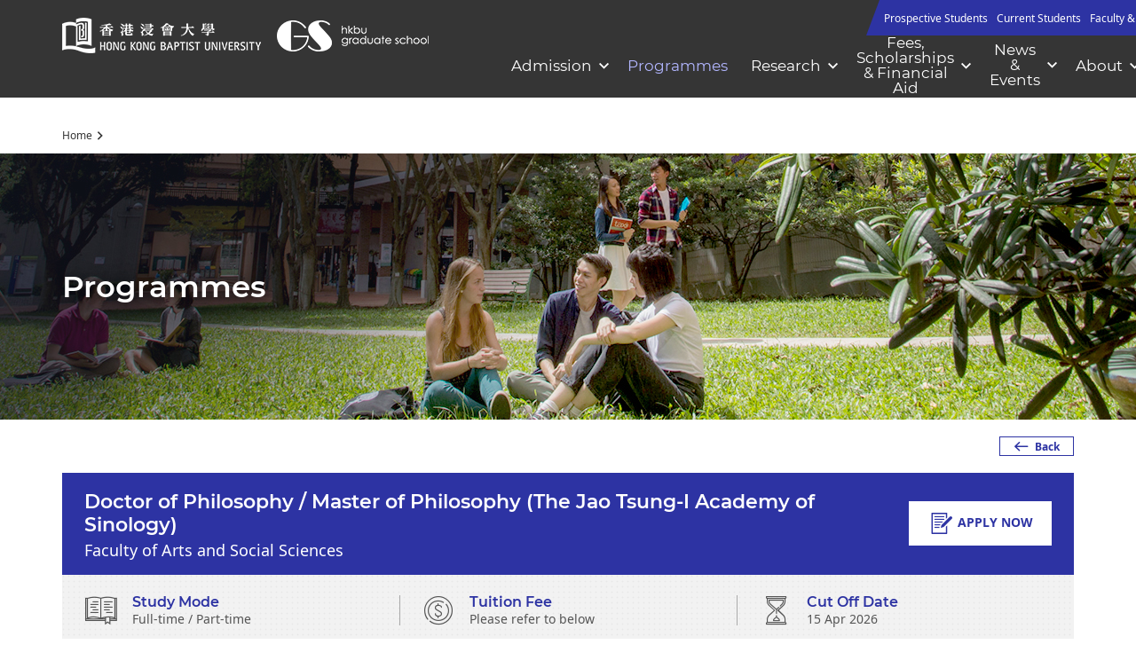

--- FILE ---
content_type: text/html; charset=utf-8
request_url: https://gs.hkbu.edu.hk/programmes/doctor-of-philosophy-master-of-philosophy-the-jao-tsung-i-academy-of-sinology
body_size: 8578
content:
<!DOCTYPE html>
<!--[if lte IE 9]>     <html class="no-js ie9 lang-en" lang="en"> <![endif]-->
<!--[if gt IE 9]><!--> <html class="no-js lang-en" lang="en"> <!--<![endif]-->
<head>
<meta charset="utf-8">
<meta content="IE=edge" http-equiv="X-UA-Compatible">
<meta name="description" content="Join HKBU&#039;s MPhil and PhD at the Jao Tsung-I Academy of Sinology for research on classical studies, early Chinese culture and intellectual history.">                  <meta property="og:url" content="https://gs.hkbu.edu.hk/programmes/doctor-of-philosophy-master-of-philosophy-the-jao-tsung-i-academy-of-sinology" />
                  <meta name="twitter:card" content="summary" />
                  <meta name="twitter:title" content="MPhil / PhD (The Jao Tsung-I Academy of Sinology)| HKBU Graduate School" />
                  <meta property="og:title" content="MPhil / PhD (The Jao Tsung-I Academy of Sinology)| HKBU Graduate School" />
                  <meta name="twitter:description" content="Join HKBU&#039;s MPhil and PhD at the Jao Tsung-I Academy of Sinology for research on classical studies, early Chinese culture and intellectual history." />
                  <meta property="og:description" content="Join HKBU&#039;s MPhil and PhD at the Jao Tsung-I Academy of Sinology for research on classical studies, early Chinese culture and intellectual history." />
<base href="//gs.hkbu.edu.hk/" />
<!--[if lt IE 9]>
<script src="/assets/js/theorigo/base_href_fix.js" type="text/javascript"></script>
<![endif]-->

<title>MPhil / PhD (The Jao Tsung-I Academy of Sinology)| HKBU Graduate School</title>
              <link rel="stylesheet" href="/assets/css/projectbase.css?timestamp=1714358497" media="all">
              <link rel="stylesheet" href="/assets/css/print.min.css?timestamp=1714358497" media="print">
        <script>
    window.ga=window.ga||function(){(ga.q=ga.q||[]).push(arguments)};ga.l=+new Date;
                ga('create', 'UA-121812248-1', 'auto', {'name': 'tracker1'});
      ga('tracker1.require', 'eventTracker');
      ga('tracker1.require', 'outboundLinkTracker');
      ga('tracker1.require', 'urlChangeTracker');
      ga('tracker1.send', 'pageview');
              </script>
    <script async src='https://www.google-analytics.com/analytics.js'></script>
    <script async src='/assets/lib/autotrack.js'></script>
  <!--[if lt IE 9]>
<script src="/assets/js/lib/html5shiv.min.js" type="text/javascript"></script>
<![endif]-->
<meta name="viewport" content="width=device-width, initial-scale=1, shrink-to-fit=no">
<link rel="apple-touch-icon" sizes="180x180" href="/assets/img/favicon/apple-touch-icon.png">
<link rel="icon" type="image/png" href="/assets/img/favicon/favicon-32x32.png" sizes="32x32">
<link rel="icon" type="image/png" href="/assets/img/favicon/favicon-16x16.png" sizes="16x16">
<link rel="manifest" href="/assets/img/favicon/manifest.json">
<link rel="mask-icon" href="/assets/img/favicon/safari-pinned-tab.svg" >
<link rel="shortcut icon" href="/assets/img/favicon/favicon.ico">
<meta name="msapplication-config" content="/assets/img/favicon/browserconfig.xml">
<meta name="theme-color" content="#ffffff">
    <script src="/assets/js/lib/default.min.js"></script>
<!-- Google Tag Manager -->
<script>(function(w,d,s,l,i){w[l]=w[l]||[];w[l].push({'gtm.start':
new Date().getTime(),event:'gtm.js'});var f=d.getElementsByTagName(s)[0],
j=d.createElement(s),dl=l!='dataLayer'?'&l='+l:'';j.async=true;j.src=
'https://www.googletagmanager.com/gtm.js?id='+i+dl;f.parentNode.insertBefore(j,f);
})(window,document,'script','dataLayer','GTM-W5WF68J');</script>
<!-- End Google Tag Manager -->

<!-- Google Tag Manager -->
<script>(function(w,d,s,l,i){w[l]=w[l]||[];w[l].push({'gtm.start':
new Date().getTime(),event:'gtm.js'});var f=d.getElementsByTagName(s)[0],
j=d.createElement(s),dl=l!='dataLayer'?'&l='+l:'';j.async=true;j.src=
'https://www.googletagmanager.com/gtm.js?id='+i+dl;f.parentNode.insertBefore(j,f);
})(window,document,'script','dataLayer','GTM-59H5DR37');</script>
<!-- End Google Tag Manager -->

</head>

<body class="js-force-cke-collapse-close css-transitions-only-after-page-load page--inner lang-en ">
<!-- Google Tag Manager (noscript) -->
<noscript><iframe src="https://www.googletagmanager.com/ns.html?id=GTM-W5WF68J"
height="0" width="0" style="display:none;visibility:hidden"></iframe></noscript>
<!-- End Google Tag Manager (noscript) -->

<!-- Google Tag Manager (noscript) -->
<noscript><iframe src="https://www.googletagmanager.com/ns.html?id=GTM-59H5DR37"
height="0" width="0" style="display:none;visibility:hidden"></iframe></noscript>
<!-- End Google Tag Manager (noscript) -->

<a class="sr-only sr-only-focusable" id="skip-to-content" href="/programmes/doctor-of-philosophy-master-of-philosophy-the-jao-tsung-i-academy-of-sinology#skip-start">Skip to main content</a>

  <div class="wrapper">

<header>
  <div class="container">
    <div class="header-wrap">
      <div class="header-wrap__left">
        <div class="logo-container">
          <div class="logo-wrapper"><a href="http://www.hkbu.edu.hk/eng/main/index.jsp" target="_blank" rel="noopener">
              <img src="/assets/img/main-logo-1x.png?ts=20220503" srcset="/assets/img/main-logo-3x.png?ts=20220503 2x"
 class="main-logo" alt="HKBU">
            </a></div><div class="logo-wrapper"><a href="">
              <img src="/assets/img/gs-logo-1x.png" srcset="/assets/img/gs-logo-3x.png 2x"
 class="gs-logo" alt="HKBU">
                    </a></div>
        </div>
      </div>
    
    <div class="header-wrap__right">
      <div class="header-top hidden-xs hidden-sm">
        <div class="fn-blk top-link">
          <div class="tm__nav">
            <ul class="tm__list--1"><li class="tm__item--1 has-sub _lv1" ><a class="tm__link--1" href="/prospective-students" ><span class="text_lv1">Prospective Students</span></a><ul class="tm__list--2"><li class="tm__item--2 has-sub _lv2" ><a class="tm__link--2" href="/prospective-students/why-hkbu" ><span class="text_lv2">Why HKBU</span></a><ul class="tm__list--3"><li class="tm__item--3" ><a class="tm__link--3" href="/prospective-students/why-hkbu/research-excellence" ><span class="text_lv3">Research Excellence</span></a></li><li class="tm__item--3" ><a class="tm__link--3" href="/prospective-students/why-hkbu/teaching-and-research" ><span class="text_lv3">Teaching &amp; Research</span></a></li><li class="tm__item--3" ><a class="tm__link--3" href="/prospective-students/why-hkbu/graduate-attributes" ><span class="text_lv3">Graduate Attributes</span></a></li><li class="tm__item--3" ><a class="tm__link--3" href="/prospective-students/why-hkbu/collaboration-and-globalisation" ><span class="text_lv3">Collaboration and Globalisation</span></a></li><li class="tm__item--3" ><a class="tm__link--3" href="/prospective-students/why-hkbu/supervisors-sharing" ><span class="text_lv3">Supervisors Sharing</span></a></li><li class="tm__item--3" ><a class="tm__link--3" href="/prospective-students/why-hkbu/alumni-student-sharing" ><span class="text_lv3">Alumni/Student Sharing</span></a></li></ul></li><li class="tm__item--2" ><a class="tm__link--2" href="/programmes" ><span class="text_lv2">Fields of Study</span></a></li><li class="tm__item--2" ><a class="tm__link--2" href="/prospective-students/how-to-apply-research-postgraduate-programmes" ><span class="text_lv2">How to Apply (Research Postgraduate Programmes)</span></a></li><li class="tm__item--2 has-sub _lv2" ><a class="tm__link--2" href="/prospective-students/hong-kong-phd-fellowship-scheme" ><span class="text_lv2">Hong Kong PhD Fellowship Scheme</span></a><ul class="tm__list--3"><li class="tm__item--3 has-sub _lv3" ><a class="tm__link--3" href="/prospective-students/hong-kong-phd-fellowship-scheme/application" ><span class="text_lv3">Application</span></a><ul class="tm__list--4"><li class="tm__item--4" ><a class="tm__link--4" href="/prospective-students/hong-kong-phd-fellowship-scheme/application/adminssion-reqirements" ><span class="text_lv4">Adminssion Reqirements</span></a></li><li class="tm__item--4" ><a class="tm__link--4" href="/prospective-students/hong-kong-phd-fellowship-scheme/application/admission-timeline" ><span class="text_lv4">Admission Timeline</span></a></li><li class="tm__item--4" ><a class="tm__link--4" href="/prospective-students/hong-kong-phd-fellowship-scheme/application/documents-required" ><span class="text_lv4">Documents Required</span></a></li><li class="tm__item--4" ><a class="tm__link--4" href="/prospective-students/hong-kong-phd-fellowship-scheme/application/information-for-non-local-students" ><span class="text_lv4">Information for Non-local Students</span></a></li><li class="tm__item--4" ><a class="tm__link--4" href="/prospective-students/hong-kong-phd-fellowship-scheme/application/result-notifcation" ><span class="text_lv4">Result Notification</span></a></li><li class="tm__item--4 has-sub _lv4" ><a class="tm__link--4" href="/prospective-students/hong-kong-phd-fellowship-scheme/application/after-getting-an-offer" ><span class="text_lv4">After Getting an Offer</span></a><ul class="tm__list--5"><li class="tm__item--5" ><a class="tm__link--5" href="/prospective-students/hong-kong-phd-fellowship-scheme/application/after-getting-an-offer/accept-offer" ><span class="text_lv5">Accept Offer</span></a></li><li class="tm__item--5" ><a class="tm__link--5" href="/prospective-students/hong-kong-phd-fellowship-scheme/application/after-getting-an-offer/apply-for-student-visa" ><span class="text_lv5">Apply for Student Visa</span></a></li><li class="tm__item--5" ><a class="tm__link--5" href="/prospective-students/hong-kong-phd-fellowship-scheme/application/after-getting-an-offer/registration" ><span class="text_lv5">Registration</span></a></li></ul></li></ul></li><li class="tm__item--3" ><a class="tm__link--3" href="/prospective-students/hong-kong-phd-fellowship-scheme/enquiry-and-faqs" ><span class="text_lv3">Enquiry and FAQs</span></a></li></ul></li><li class="tm__item--2" ><a class="tm__link--2" href="/prospective-students/information-for-non-local-applicants" ><span class="text_lv2">Information for Non-local Applicants</span></a></li><li class="tm__item--2" ><a class="tm__link--2" href="/prospective-students/faqs" ><span class="text_lv2">Frequently Asked Questions</span></a></li></ul></li><li class="tm__item--1 has-sub _lv1" ><a class="tm__link--1" href="/current-students" ><span class="text_lv1">Current Students</span></a><ul class="tm__list--2"><li class="tm__item--2" ><a class="tm__link--2" href="/current-students/study-journey" ><span class="text_lv2">Study Journey</span></a></li><li class="tm__item--2" ><a class="tm__link--2" href="/current-students/orientation-information" ><span class="text_lv2">Orientation Information</span></a></li><li class="tm__item--2" ><a class="tm__link--2" href="http://ar.hkbu.edu.hk/curr/acad_calendar/" target="_blank" rel="noopener" ><span class="text_lv2">Academic Calendar</span></a></li><li class="tm__item--2" ><a class="tm__link--2" href="/current-students/grievances-procedures" ><span class="text_lv2">Grievances Procedures</span></a></li><li class="tm__item--2" ><a class="tm__link--2" href="/current-students/institute-of-transdisciplinary-studies-its-programme" ><span class="text_lv2">ITS Transdisciplinary PhD Programme</span></a></li><li class="tm__item--2" ><a class="tm__link--2" href="/current-students/research-student-development-framework" ><span class="text_lv2">Research Student Development Framework</span></a></li><li class="tm__item--2 has-sub _lv2" ><a class="tm__link--2" href="/current-students/academic-requirements" ><span class="text_lv2">Academic Requirements</span></a><ul class="tm__list--3"><li class="tm__item--3 has-sub _lv3" ><a class="tm__link--3" href="/current-students/academic-requirements/course-registration" ><span class="text_lv3">Course Registration</span></a><ul class="tm__list--4"><li class="tm__item--4" ><a class="tm__link--4" href="/current-students/academic-requirements/course-registration/cross-institutional-course-enrolment-scheme" ><span class="text_lv4">Cross-institutional Course Enrolment Scheme</span></a></li><li class="tm__item--4" ><a class="tm__link--4" href="/current-students/academic-requirements/course-registration/mandatory-common-core-programme-mccp" ><span class="text_lv4">Mandatory Common Core Programme (MCCP)</span></a></li></ul></li><li class="tm__item--3" ><a class="tm__link--3" href="/current-students/academic-requirements/bi-annual-progress-report" ><span class="text_lv3">Bi-annual Progress Report</span></a></li><li class="tm__item--3" ><a class="tm__link--3" href="/current-students/academic-requirements/synchronisation-of-publication-records-to-the-university-s-repository" ><span class="text_lv3">Synchronisation of Publication Records to the University’s Repository </span></a></li><li class="tm__item--3" ><a class="tm__link--3" href="/current-students/academic-requirements/thesis-submission-and-oral-exam" ><span class="text_lv3">Thesis Submission &amp; Oral Exam</span></a></li><li class="tm__item--3" ><a class="tm__link--3" href="/current-students/academic-requirements/grades-and-gpa" ><span class="text_lv3">Grades and GPA</span></a></li><li class="tm__item--3" ><a class="tm__link--3" href="/current-students/academic-requirements/programme-intended-learning-outcomes-pilos" ><span class="text_lv3">Programme Intended Learning Outcomes (PILOs)</span></a></li></ul></li><li class="tm__item--2 has-sub _lv2" ><a class="tm__link--2" href="/current-students/ethics-and-regulations" ><span class="text_lv2">Ethics &amp; Regulations</span></a><ul class="tm__list--3"><li class="tm__item--3" ><a class="tm__link--3" href="/current-students/ethics-and-regulations/academic-regulations" ><span class="text_lv3">Academic Regulations</span></a></li><li class="tm__item--3" ><a class="tm__link--3" href="https://ar.hkbu.edu.hk/quality-assurance/university-policy-and-guidelines/academic-integrity/section-2-plagiarism" target="_blank" rel="noopener" ><span class="text_lv3">Avoiding Plagiarism</span></a></li><li class="tm__item--3" ><a class="tm__link--3" href="/handbook/handbook-for-research-postgraduate-students" ><span class="text_lv3"> RPG Student Handbook</span></a></li><li class="tm__item--3" ><a class="tm__link--3" href="https://handbook.ar.hkbu.edu.hk" target="_blank" rel="noopener" ><span class="text_lv3">University Student Handbook</span></a></li><li class="tm__item--3" ><a class="tm__link--3" href="https://sa.hkbu.edu.hk/en/Code-of-Campus.html?tabs1=standards-of-conduct-tab" target="_blank" rel="noopener" ><span class="text_lv3">Standards of Conduct</span></a></li><li class="tm__item--3" ><a class="tm__link--3" href="https://ar.hkbu.edu.hk/quality-assurance/university-policy-and-guidelines/academic-integrity/section-6-procedures-governing-student-academic-integrity" ><span class="text_lv3">Procedures Governing Student Academic Integrity</span></a></li></ul></li><li class="tm__item--2 has-sub _lv2" ><a class="tm__link--2" href="/current-students/student-support" ><span class="text_lv2">Student Support</span></a><ul class="tm__list--3"><li class="tm__item--3" ><a class="tm__link--3" href="/current-students/student-support/conference-and-research-related-allowance" ><span class="text_lv3">Conference and Research-related Allowance</span></a></li><li class="tm__item--3" ><a class="tm__link--3" href="/current-students/student-support/special-education-needs" ><span class="text_lv3">Special Education Needs</span></a></li></ul></li><li class="tm__item--2" ><a class="tm__link--2" href="/current-students/information-for-non-local-students" ><span class="text_lv2">Information for Non-local Students</span></a></li><li class="tm__item--2" ><a class="tm__link--2" href="/current-students/academic-record" ><span class="text_lv2">Academic Record</span></a></li><li class="tm__item--2" ><a class="tm__link--2" href="https://gstran.hkbu.edu.hk/" target="_blank" rel="noopener" ><span class="text_lv2">On-line Application for Testimonial / Transcript of Academic Record</span></a></li><li class="tm__item--2" ><a class="tm__link--2" href="https://gs.hkbu.edu.hk/digital-credential-system" target="_blank" rel="noopener" ><span class="text_lv2">Digital Credential System</span></a></li><li class="tm__item--2" ><a class="tm__link--2" href="/current-students/graduation-rpg" ><span class="text_lv2">Graduation (RPG)</span></a></li><li class="tm__item--2 has-sub _lv2" ><a class="tm__link--2" href="/current-students/download-area" ><span class="text_lv2">Download Area</span></a><ul class="tm__list--3"><li class="tm__item--3" ><a class="tm__link--3" href="/current-students/download-area/for-current-students" ><span class="text_lv3">For current RPG students</span></a></li><li class="tm__item--3" ><a class="tm__link--3" href="/current-students/download-area/for-graduates" ><span class="text_lv3">For Graduates</span></a></li></ul></li><li class="tm__item--2" ><a class="tm__link--2" href="/current-students/faqs" ><span class="text_lv2">FAQs</span></a></li></ul></li><li class="tm__item--1 has-sub _lv1" ><a class="tm__link--1" href="/faculty-and-staff" ><span class="text_lv1">Faculty &amp; Staff</span></a><ul class="tm__list--2"><li class="tm__item--2" ><a class="tm__link--2" href="/faculty-and-staff/news-and-policies" ><span class="text_lv2">News &amp; Policies</span></a></li><li class="tm__item--2" ><a class="tm__link--2" href="/faculty-and-staff/hkpfs-resources" ><span class="text_lv2">HKPFS Resources</span></a></li><li class="tm__item--2" ><a class="tm__link--2" href="/faculty-and-staff/working-with-other-universities" ><span class="text_lv2">Working with other Universities</span></a></li><li class="tm__item--2" ><a class="tm__link--2" href="/faculty-and-staff/data-request" ><span class="text_lv2">Data Request</span></a></li></ul></li><li class="tm__item--1 has-sub _lv1" ><a class="tm__link--1" href="/alumni" ><span class="text_lv1">Alumni</span></a><ul class="tm__list--2"><li class="tm__item--2" ><a class="tm__link--2" href="https://gs.hkbu.edu.hk/digital-credential-system" target="_blank" rel="noopener" ><span class="text_lv2">Digital Credential System</span></a></li><li class="tm__item--2" ><a class="tm__link--2" href="http://aao.hkbu.edu.hk/en/home/index.php" target="_blank" rel="noopener" ><span class="text_lv2">Alumni Affairs Office</span></a></li><li class="tm__item--2" ><a class="tm__link--2" href="/alumni/support-us" ><span class="text_lv2">Support Us</span></a></li></ul></li></ul>
          </div>
        </div>
                  <div class="fn-blk langchange">
                                                                    <a href="/tc/programmes/doctor-of-philosophy-master-of-philosophy-the-jao-tsung-i-academy-of-sinology" class="fn-blk__link lang-link" >繁</a>
                                                        <a href="/sc/programmes/doctor-of-philosophy-master-of-philosophy-the-jao-tsung-i-academy-of-sinology" class="fn-blk__link lang-link" >简</a>
                                    </div>
                <div class="fn-blk share-blk">
          <div class="dropdown sharedrop__container share-area">
            <button class="sharedrop__trigger dropdown-toggle fn-blk__link" id="dropdown-header-share" data-toggle="dropdown" aria-haspopup="true" aria-expanded="false"><span class="ico-share" aria-hidden="true"></span><span class="sr-only">Share</span></button>
            <ul class="dropdown-menu dropdown-menu-right" aria-labelledby="dropdown-header-share">
                    <li><a href="https://www.linkedin.com/school/hkbu-graduate-school/" target="_blank" rel="noopener"><span class="ico ico-fw ico-linkedin"></span>LinkedIn</a></li>
                    <li><a href="https://www.instagram.com/hkbu.gs/" target="_blank" rel="noopener"><span class="ico ico-fw ico-ig"></span>Instagram</a></li>
                    <li><a href="https://www.facebook.com/hkbu.gs/" target="_blank" rel="noopener"><span class="ico ico-fw ico-facebook"></span>Facebook</a></li>
                </ul>
          </div>
        </div>
        <div class="fn-blk sitesearch-blk">
          <div class="sitesearch">
                <button class="sitesearch__trigger fn-blk__link"><span class="ico ico-search" aria-hidden="true"></span><span class="sr-only">Open Site Search Popup</span></button>
                <div class="sitesearch__wrap">
                    <form action="/search" method="get" autocomplete="off">
                        <label for="q" class="sr-only">Search the site</label>
                        <input class="sitesearch__input" type="search" name="q" id="q" title="Search the site" placeholder="Search">
                        <button type="submit" class="sitesearch__btn fn-blk__link"><span class="ico ico-search" aria-hidden="true"></span><span class="sr-only">Click to search the site</span></button>
                        <!-- <button class="sitesearch__close fn-blk__link"><span class="ico ico-cross" aria-hidden="true"></span><span class="sr-only">Close Search Popup</span></button> -->
                    </form>
                </div>
            </div>
        </div>
        <div class="fn-blk quicklink-blk">
          <div class="quicklink">
            <button class="js-sidepanel-trigger gotomore fn-blk__link" aria-haspopup="true" aria-expanded="false">Quick Link</button>
          </div>
          <div class="quicklink__menu sidepanel">
            <button class="quicklink__close js-sidepanel-trigger"><span class="sr-only">close</span><span class="ico ico-cross" aria-hidden="true"></span></button>
            <div class="qlm__nav"><ul class="qlm__list--1"><li class="qlm__item--1" ><a class="qlm__link--1" href="/academic-record" ><span class="text_lv1">Academic Record</span></a></li><li class="qlm__item--1" ><a class="qlm__link--1" href="https://gstran.hkbu.edu.hk/rpg" target="_blank" rel="noopener" ><span class="text_lv1">On-line Application for Testimonial / Transcript of Academic Record</span></a></li><li class="qlm__item--1" ><a class="qlm__link--1" href="/digital-credential-system" ><span class="text_lv1">Digital Credential System</span></a></li><li class="qlm__item--1" ><a class="qlm__link--1" href="https://buniport.hkbu.edu.hk/" target="_blank" rel="noopener" ><span class="text_lv1">BUniport</span></a></li><li class="qlm__item--1 has-sub _lv1" ><a class="qlm__link--1" href="/download-area" ><span class="text_lv1">Download Area</span></a><ul class="qlm__list--2"><li class="qlm__item--2" ><a class="qlm__link--2" href="/download-area/download-area-for-rpg-students" ><span class="text_lv2">For current RPG students</span></a></li><li class="qlm__item--2" ><a class="qlm__link--2" href="/download-area/for-graduates" ><span class="text_lv2">For Graduates</span></a></li><li class="qlm__item--2" ><a class="qlm__link--2" href="/download-area/data-request" ><span class="text_lv2">Data Request </span></a></li></ul></li></ul></div>
          </div>
        </div>
      </div>
      <nav class="mn__nav hidden-sm hidden-xs">
        
          <div class="announcement-trigger__wrap hidden-sm hidden-xs">
            <a href="javascript:void(0)" class="announcement-trigger js-announcement-trigger announcement-trigger--hidden"><span class="sr-only">Announcement</span><span class="ico ico-fw ico-notice" title="Announcement"></span></a>
          </div>
        
        <ul class="mn__list--1"><li class="mn__item--1 has-sub _lv1" ><a class="mn__link--1" href="/admission" ><span class="text_lv1">Admission</span></a><ul class="mn__list--2"><li class="mn__item--2 has-sub _lv2" ><a class="mn__link--2" href="/admission/hong-kong-phd-fellowship-scheme" ><span class="text_lv2">Hong Kong PhD Fellowship Scheme</span></a><ul class="mn__list--3"><li class="mn__item--3 has-sub _lv3" ><a class="mn__link--3" href="/admission/hong-kong-phd-fellowship-scheme/application" ><span class="text_lv3">Application</span></a><ul class="mn__list--4"><li class="mn__item--4" ><a class="mn__link--4" href="/admission/hong-kong-phd-fellowship-scheme/application/admission-requirements" ><span class="text_lv4">Admission Requirements</span></a></li><li class="mn__item--4" ><a class="mn__link--4" href="/admission/hong-kong-phd-fellowship-scheme/application/admission-timeline" ><span class="text_lv4">Admission Timeline</span></a></li><li class="mn__item--4" ><a class="mn__link--4" href="/admission/hong-kong-phd-fellowship-scheme/application/documents-required" ><span class="text_lv4">Documents Required</span></a></li><li class="mn__item--4" ><a class="mn__link--4" href="/admission/hong-kong-phd-fellowship-scheme/application/information-for-non-local-students" ><span class="text_lv4">Information for Non-local Students</span></a></li><li class="mn__item--4" ><a class="mn__link--4" href="/admission/hong-kong-phd-fellowship-scheme/application/result-notification" ><span class="text_lv4">Result Notification</span></a></li><li class="mn__item--4 has-sub _lv4" ><a class="mn__link--4" href="/admission/hong-kong-phd-fellowship-scheme/application/after-getting-an-offer" ><span class="text_lv4">After Getting an Offer</span></a><ul class="mn__list--5"><li class="mn__item--5" ><a class="mn__link--5" href="/admission/hong-kong-phd-fellowship-scheme/application/after-getting-an-offer/accept-offer" ><span class="text_lv5">Accept Offer </span></a></li><li class="mn__item--5" ><a class="mn__link--5" href="/admission/hong-kong-phd-fellowship-scheme/application/after-getting-an-offer/apply-for-student-visa" ><span class="text_lv5">Apply for Student Visa</span></a></li><li class="mn__item--5" ><a class="mn__link--5" href="/admission/hong-kong-phd-fellowship-scheme/application/after-getting-an-offer/registration" ><span class="text_lv5">Registration</span></a></li></ul></li></ul></li><li class="mn__item--3" ><a class="mn__link--3" href="/admission/hong-kong-phd-fellowship-scheme/faqs" ><span class="text_lv3">Enquiry and FAQs</span></a></li></ul></li><li class="mn__item--2" ><a class="mn__link--2" href="/admission/its-transdisciplinary-phd-programme" ><span class="text_lv2">ITS Transdisciplinary PhD Programme</span></a></li><li class="mn__item--2 has-sub _lv2" ><a class="mn__link--2" href="/admission/research-postgraduate-programmes" ><span class="text_lv2">Research Postgraduate Programmes</span></a><ul class="mn__list--3"><li class="mn__item--3 has-sub _lv3" ><a class="mn__link--3" href="/admission/research-postgraduate-programmes/application" ><span class="text_lv3">Application</span></a><ul class="mn__list--4"><li class="mn__item--4" ><a class="mn__link--4" href="/admission/research-postgraduate-programmes/application/admission-requirements" ><span class="text_lv4">Admission Requirements</span></a></li><li class="mn__item--4" ><a class="mn__link--4" href="/admission/research-postgraduate-programmes/application/admission-timeline" ><span class="text_lv4">Admission Timeline</span></a></li><li class="mn__item--4" ><a class="mn__link--4" href="/admission/research-postgraduate-programmes/application/documents-required" ><span class="text_lv4">Documents Required</span></a></li><li class="mn__item--4" ><a class="mn__link--4" href="/admission/research-postgraduate-programmes/application/information-for-non-local-students" ><span class="text_lv4">Information for Non-local Students</span></a></li><li class="mn__item--4" ><a class="mn__link--4" href="/admission/research-postgraduate-programmes/application/result-notification" ><span class="text_lv4">Result Notification</span></a></li><li class="mn__item--4 has-sub _lv4" ><a class="mn__link--4" href="/admission/research-postgraduate-programmes/application/after-getting-an-offer" ><span class="text_lv4">After Getting an Offer</span></a><ul class="mn__list--5"><li class="mn__item--5" ><a class="mn__link--5" href="/admission/research-postgraduate-programmes/application/after-getting-an-offer/accept-offer" ><span class="text_lv5">Accept Offer</span></a></li><li class="mn__item--5" ><a class="mn__link--5" href="/admission/research-postgraduate-programmes/application/after-getting-an-offer/apply-for-student-visa" ><span class="text_lv5">Apply for Student Visa</span></a></li><li class="mn__item--5" ><a class="mn__link--5" href="/admission/research-postgraduate-programmes/application/after-getting-an-offer/registration" ><span class="text_lv5">Registration</span></a></li><li class="mn__item--5" ><a class="mn__link--5" href="/admission/research-postgraduate-programmes/application/after-getting-an-offer/admission-information" ><span class="text_lv5">Admission Information</span></a></li></ul></li></ul></li><li class="mn__item--3 has-sub _lv3" ><a class="mn__link--3" href="/admission/research-postgraduate-programmes/faqs" ><span class="text_lv3">FAQs</span></a><ul class="mn__list--4"><li class="mn__item--4" ><a class="mn__link--4" href="/admission/research-postgraduate-programmes/faqs/before-application" ><span class="text_lv4">Before Application</span></a></li><li class="mn__item--4" ><a class="mn__link--4" href="/admission/research-postgraduate-programmes/faqs/during-application" ><span class="text_lv4">During Application</span></a></li><li class="mn__item--4" ><a class="mn__link--4" href="/admission/research-postgraduate-programmes/faqs/after-application" ><span class="text_lv4">After Application</span></a></li><li class="mn__item--4" ><a class="mn__link--4" href="/admission/research-postgraduate-programmes/faqs/faq-non-local-applicants-rpg" ><span class="text_lv4">Non-local Applicants</span></a></li></ul></li></ul></li><li class="mn__item--2" ><a class="mn__link--2" href="https://iss.hkbu.edu.hk/amsappl_pg/welcome.jsf" target="_blank" rel="noopener" ><span class="text_lv2">Apply Now</span></a></li></ul></li><li class="mn__item--1 selected " ><a class="mn__link--1" href="/programmes" ><span class="text_lv1">Programmes</span></a></li><li class="mn__item--1 has-sub _lv1" ><a class="mn__link--1" href="https://research.hkbu.edu.hk" target="_blank" rel="noopener" ><span class="text_lv1">Research</span></a><ul class="mn__list--2"><li class="mn__item--2" ><a class="mn__link--2" href="https://gs-services.hkbu.edu.hk/potential_supervisors/" ><span class="text_lv2">Supervisors and Research Projects</span></a></li><li class="mn__item--2" ><a class="mn__link--2" href="https://scholars.hkbu.edu.hk/" target="_blank" rel="noopener" ><span class="text_lv2">HKBU Scholars</span></a></li><li class="mn__item--2" ><a class="mn__link--2" href="/research/funding-opportunities-for-students" ><span class="text_lv2">Funding Opportunities for Students</span></a></li></ul></li><li class="mn__item--1 has-sub _lv1" ><a class="mn__link--1" href="/fees-scholarships-and-financial-aid" ><span class="text_lv1">Fees, Scholarships &amp; Financial Aid</span></a><ul class="mn__list--2"><li class="mn__item--2" ><a class="mn__link--2" href="/fees-scholarships-and-financial-aid/hong-kong-phd-fellowship-scheme" ><span class="text_lv2">Hong Kong PhD Fellowship Scheme</span></a></li><li class="mn__item--2" ><a class="mn__link--2" href="/fees-scholarships-and-financial-aid/scholarship-for-admission" ><span class="text_lv2">Scholarship for Admission</span></a></li><li class="mn__item--2" ><a class="mn__link--2" href="/fees-scholarships-and-financial-aid/phd-transdisciplinary-research-scholarship-scheme" ><span class="text_lv2">ITS Transdisciplinary PhD Programme</span></a></li><li class="mn__item--2" ><a class="mn__link--2" href="/fees-scholarships-and-financial-aid/other-funding-and-scholarship" ><span class="text_lv2">Other Funding &amp; Scholarship</span></a></li></ul></li><li class="mn__item--1 has-sub _lv1" ><a class="mn__link--1" href="/news-and-events" ><span class="text_lv1">News &amp; Events</span></a><ul class="mn__list--2"><li class="mn__item--2" ><a class="mn__link--2" href="/news" ><span class="text_lv2">News</span></a></li><li class="mn__item--2" ><a class="mn__link--2" href="/events" ><span class="text_lv2">Events</span></a></li><li class="mn__item--2" ><a class="mn__link--2" href="/news-and-events/awards-rpg" ><span class="text_lv2">Awards (RPG)</span></a></li><li class="mn__item--2" ><a class="mn__link--2" href="/news-and-events/newsletter" ><span class="text_lv2">Newsletter</span></a></li></ul></li><li class="mn__item--1 has-sub _lv1" ><a class="mn__link--1" href="/about" ><span class="text_lv1">About</span></a><ul class="mn__list--2"><li class="mn__item--2" ><a class="mn__link--2" href="/about/message-from-the-dean" ><span class="text_lv2">Message from the Dean</span></a></li><li class="mn__item--2 has-sub _lv2" ><a class="mn__link--2" href="https://sa.hkbu.edu.hk/en/cla.html" target="_blank" rel="noopener" ><span class="text_lv2">Campus Life</span></a><ul class="mn__list--3"><li class="mn__item--3" ><a class="mn__link--3" href="/about/campus-life/smart-locker" ><span class="text_lv3">Smart Locker</span></a></li><li class="mn__item--3" ><a class="mn__link--3" href="/about/campus-life/campus-facilities-and-support" ><span class="text_lv3">Campus Facilities &amp; Support</span></a></li></ul></li><li class="mn__item--2 has-sub _lv2" ><a class="mn__link--2" href="/about/governance-structure" ><span class="text_lv2">Governance Structure</span></a><ul class="mn__list--3"><li class="mn__item--3" ><a class="mn__link--3" href="/about/governance-structure/terms-of-reference-and-membership-composition" ><span class="text_lv3">Terms of Reference and Membership Composition</span></a></li><li class="mn__item--3" ><a class="mn__link--3" href="/about/governance-structure/organisation-chart" ><span class="text_lv3">Organisation Chart</span></a></li></ul></li><li class="mn__item--2" ><a class="mn__link--2" href="/about/support-us" ><span class="text_lv2">Support Us</span></a></li></ul></li><li class="mn__item--1 has-sub _lv1" ><a class="mn__link--1" href="https://www.linkedin.com/school/hkbu-graduate-school/" target="_blank" rel="noopener" ><span class="text_lv1">Social Media</span></a><ul class="mn__list--2"><li class="mn__item--2" ><a class="mn__link--2" href="https://www.linkedin.com/school/hkbu-graduate-school/" target="_blank" rel="noopener" ><span class="text_lv2">LinkedIn</span></a></li><li class="mn__item--2" ><a class="mn__link--2" href="https://www.instagram.com/hkbu.gs/" target="_blank" rel="noopener" ><span class="text_lv2">Instagram</span></a></li><li class="mn__item--2" ><a class="mn__link--2" href="https://www.facebook.com/hkbu.gs/" target="_blank" rel="noopener" ><span class="text_lv2">Facebook</span></a></li></ul></li><li class="mn__item--1" ><a class="mn__link--1" href="/gschatbot" ><span class="text_lv1">Chatbot</span></a></li><li class="mn__item--1 has-sub _lv1" ><a class="mn__link--1" href="/contact-us" ><span class="text_lv1">Contact Us</span></a><ul class="mn__list--2"><li class="mn__item--2" ><a class="mn__link--2" href="/enquiry" target="_blank" rel="noopener" ><span class="text_lv2">Enquiries &amp; Assistance</span></a></li></ul></li></ul>
      </nav>
    </div>
    </div>

    <div class="visible-xs visible-sm">
       <div class="announcement-trigger announcement-trigger--mobile">
      <a href="javascript:void(0)" class="announcement-trigger js-announcement-trigger"><span class="sr-only">Announcement</span><span class="ico ico-fw ico-notice"></span></a>
    </div>
        <button class="mTrigger"><svg class="svg-icon svg-menu svg--white" width="100px" height="100px" viewBox="0 0 36 29" enable-background="new 0 0 36 29">
  <path fill="#F00" d="M0,0h36v4H0V0z"/>
  <path fill="#0F0" d="M0,13h36v4H0V13z"/>
  <path fill="#00F" d="M0,25h36v4H0V25z"/>
</svg>
 <span class="sr-only">Menu</span></button>
    </div>
  </div>
</header><main id="main">
<a href="javascript:void(0)" id="skip-start" tabindex="-1">Start main content</a>
<div class="inner-container container">

<ol class="breadcrumb">
    <li><a href="">Home</a></li>
        <li class="last"><a href="/programmes">Programmes</a></li>
    </ol>

	<div class="page-top outerfull">
		<div class="page-banner">
			<img src="/f/banner/58/1920p300/programme%20list_banner.jpg" alt="Programmes">
			<div class="container">
				<div class="page-banner__content">
					<h1 class="page-banner__title">Programmes</h1>
									</div>
			</div>
		</div>
	</div>

<div class="title-content-wrap">
	<div class="topbtn-row js-reveal js-reveal--uninit">
		<a href="/programmes" class="xb-btn xb-btn--back">Back</a>
	</div>
	<div class="program-detail-top js-reveal js-reveal--uninit">
		<div class="title-blk">
			<div class="title-blk__main">
				<h1 class="title-blk__title">Doctor of Philosophy / Master of Philosophy (The Jao Tsung-I Academy of Sinology)</h1>
				<p class="title-blk__title-sub">
																		Faculty of Arts and Social Sciences
															</p>
			</div>
																																											<div class="title-blk__sub">
							<a  href="https://iss.hkbu.edu.hk/amsappl_pg/welcome.jsf" class="btn btn--icon btn--white">
								<span class="btn__icon ico ico-doc-write" aria-hidden="true"></span><strong>APPLY NOW</strong>
							</a>
						</div>
														</div>
		<div class="title-blk__ft js-reveal js-reveal--uninit">
							<div class="title-blk__col">
					<p class="icon-title-txt">
						<span class="icon-title-txt__icon ico ico-bookmark" aria-hidden="true"></span>
						<span class="icon-title-txt__title">Study Mode</span>
						Full-time / Part-time
					</p>
				</div>
										<div class="title-blk__col">
					<p class="icon-title-txt">
						<span class="icon-title-txt__icon ico ico-circle-dollar" aria-hidden="true"></span>
						<span class="icon-title-txt__title">Tuition Fee</span>
						Please refer to below
					</p>
				</div>
										<div class="title-blk__col">
					<p class="icon-title-txt">
						<span class="icon-title-txt__icon ico ico-hourglass" aria-hidden="true"></span>
						<span class="icon-title-txt__title">Cut Off Date</span>
						15 Apr 2026
					</p>
				</div>
					</div>
	</div>
	<div class="blk-tab__wrap gb-tab js-tab-nav js-reveal js-reveal--uninit">
		<div class="blk-tab__select visible-xs">
			<div class="js-selectBox js-selectBox-tabselect js-selectBox-single js-selectBox-default">
				<label for="tab-0-select" class="sr-only">Section</label>
				<select name="tab-0-select" id="tab-0-select" title="Section">
											<option value="1">GENERAL INFORMATION</option>
											<option value="2">FIELDS OF STUDY</option>
									</select>
			</div>
		</div>
		<ul class="blk-tab__list hidden-xs" role="tablist" id="tab-0-list">
							<li class="blk-tab__itm active" role="presentation">
				<a href="/programmes/doctor-of-philosophy-master-of-philosophy-the-jao-tsung-i-academy-of-sinology#tab1" class="blk-tab__btn" aria-controls="tab1" role="tab" data-toggle="tab">
					GENERAL INFORMATION
				</a>
			</li>
						<li class="blk-tab__itm " role="presentation">
				<a href="/programmes/doctor-of-philosophy-master-of-philosophy-the-jao-tsung-i-academy-of-sinology#tab2" class="blk-tab__btn" aria-controls="tab2" role="tab" data-toggle="tab">
					FIELDS OF STUDY
				</a>
			</li>
			</ul>
</div>
<div class="blk-tab__content js-reveal js-reveal--uninit">
			<div role="tabpanel" class="blk-tab__pane active" id="tab1">
		<div class="blk-tab__blk">
			<div class="ckec">
				<div class="rte-template rte-field-row">
<p><span class="rte-field-row__title">Year of Entry</span> 2026&nbsp;September</p>

<p><span class="rte-field-row__title">Funding Nature</span>UGC/RGC-funded<br />
Self-funded</p>

<p><span class="rte-field-row__title">Tuition Fee</span><strong>UGC-funded</strong><br />
AY2026/27: HK$47,000 (approx. US$6,000)<br />
AY2027/28: HK$49,500 (approx. US$6,300)<br />
AY2028/29: to be confirmed by University Grants Committee<br />
<br />
<strong>Full-time Self-funded</strong><br />
HK$94,000/year*<br />
<br />
<strong>Part-time Self-funded</strong><br />
HK$47,000/year*</p>
</div>

<p><em>*Self-funded students&#39; tuition fees are to be reviewed.</em></p>

<p>&nbsp;</p>

<table border="0" cellpadding="2" cellspacing="2" style="width: 950px;">
	<tbody>
		<tr>
			<td><span class="rte-field-row__title">Programmes&nbsp; &nbsp; &nbsp;</span></td>
			<td><span class="rte-field-row__title"><a href="https://gs-services.hkbu.edu.hk/potential_supervisors/">Potential Supervisors and Project Abstracts</a></span></td>
		</tr>
		<tr>
			<td>Doctor of Philosophy, Master of Philosophy&nbsp; &nbsp; &nbsp; &nbsp; &nbsp; &nbsp; &nbsp; &nbsp; &nbsp; &nbsp; &nbsp; &nbsp; &nbsp; &nbsp; &nbsp; &nbsp; &nbsp; &nbsp; &nbsp; &nbsp; &nbsp; &nbsp; &nbsp; &nbsp; &nbsp; &nbsp; &nbsp; &nbsp; &nbsp; &nbsp; &nbsp;&nbsp;</td>
			<td><em>(The list of potential supervisors and projects is for reference only. Please&nbsp;visit the Faculty or School websites for the most up-to-date information on academic staff and potential supervisors.)</em></td>
		</tr>
	</tbody>
</table>

<p>&nbsp;</p>

<p>&nbsp;</p>

<p><span class="rte-field-row__title">Important Application Dates for Academic Year 2026/27</span></p>

<table class="rte-template rte-table--even" style="width: 90%;">
	<thead>
		<tr>
			<th>&nbsp;</th>
			<th style="width: 50%; text-align: center;"><strong>Regular Research Postgradaute Programmes</strong></th>
		</tr>
	</thead>
	<tbody>
		<tr>
			<td><font color="#2d33a3"><b>Application Start Date</b></font></td>
			<td style="width: 50%; text-align: center; white-space: nowrap;"><strong>1 September 2025</strong></td>
		</tr>
		<tr>
			<td><font color="#2d33a3"><b>Application Deadline</b></font></td>
			<td style="width: 50%; text-align: center; white-space: nowrap;"><strong>1 December 2025</strong></td>
		</tr>
		<tr>
			<td><font color="#2d33a3"><b>Clearing Round</b></font></td>
			<td style="width: 50%; text-align: center; white-space: nowrap;"><strong>15 April 2026</strong></td>
		</tr>
	</tbody>
</table>

<p><strong>Since the admission offers are highly competitive and subject to quota availability, applicants&nbsp;are strongly advised to make applications as early as possible.&nbsp;&nbsp;Applicants are also advised to familiarise themselves with the details and procedures through the following link&nbsp;before submitting applications.&nbsp;</strong></p>

<table cellpadding="8" cellspacing="8" class="rte-table--border-bottom" style="width: 100%">
	<tbody>
		<tr>
			<td><strong>Apply for Regular Research Postgraduate Programmes</strong></td>
			<td><a href="https://gs.hkbu.edu.hk/admission/research-postgraduate-programmes/application">https://gs.hkbu.edu.hk/admission/research-postgraduate-programmes/application</a></td>
		</tr>
	</tbody>
</table>

<p>&nbsp;</p>

<div class="rte-template rte-field-row">
<p><span class="rte-field-row__title">Contacts</span> <span class="rte-contact-gp"> <span class="rte-contact-gp__itm"><span aria-hidden="true" class="rte-contact-gp__icon ico ico-telephone"><span class="hide">&nbsp;</span></span>(852) 3411 6655</span>&nbsp;<span class="rte-contact-gp__itm"><span aria-hidden="true" class="rte-contact-gp__icon ico ico-mail"><span class="hide">&nbsp;</span></span><a href="mailto:hkbujas@hkbu.edu.hk">hkbujas@hkbu.edu.hk</a></span></span><span class="rte-contact-gp"> <span class="rte-contact-gp__itm"><span aria-hidden="true" class="rte-contact-gp__icon ico ico-global"><span class="hide">&nbsp;</span></span><a href="https://jas.hkbu.edu.hk/">https://jas.hkbu.edu.hk/</a></span> </span></p>
</div>

			</div>
		</div>
	</div>
		<div role="tabpanel" class="blk-tab__pane " id="tab2">
		<div class="blk-tab__blk">
			<div class="ckec">
				<p>Classical studies and early Chinese culture and history, Historical writings, Traditional Chinese poetry, Excavated documents and Paleography: bronze inscriptions&nbsp;and Bamboo and Silk writings, Intellectual History of the Ming and Qing dynasty, medieval Chinese literature, comparative literature, translation studies</p>

			</div>
		</div>
	</div>
</div>
<div class="page-sub js-reveal js-reveal--uninit">
<div class="ckec">
	<div class='content_general'><div class="content-block"><ol>
	<li><strong>The above information is for reference only and is subject to change without prior notice. Hong Kong Baptist University reserves the right of final decision and interpretation in case of any dispute.</strong><br />
	&nbsp;</li>
	<li><strong>Please note that a non-refundable admission confirmation fee, including the first instalment of tuition fee plus other administrative fees must be paid upon acceptance of the admission offer.</strong></li>
</ol>

<p>&nbsp;</p>

<p>&nbsp;</p>
</div></div>
</div>
</div>
</div>
</div>
</main>
<div class="ft-top">
  <div class="bk2Top__row"><div class="container"><div class="bk2Top__btn-container"><button class="bk2Top__btn"><span class="ico ico-arrow-sq-up" aria-hidden="true"></span><span class="sr-only">Back to Top</span></button></div></div></div>
</div>
<footer>
  <div class="container">
    <ul class="ft-links 1"><li class="mainNav_item-lv1" ><a class="mainNav_link-lv1" href="http://www.hkbu.edu.hk/eng/about/privacy.jsp" target="_blank" rel="noopener" ><span class="text_lv1">Privacy Policy</span></a></li><li class="mainNav_item-lv1" ><a class="mainNav_link-lv1" href="/disclaimer" ><span class="text_lv1">Disclaimer</span></a></li><li class="mainNav_item-lv1" ><a class="mainNav_link-lv1" href="/contact-us" ><span class="text_lv1">Contact Us</span></a></li><li class="mainNav_item-lv1" ><a class="mainNav_link-lv1" href="/sitemap" ><span class="text_lv1">Sitemap</span></a></li><li class="mainNav_item-lv1" ><a class="mainNav_link-lv1" href="https://www.linkedin.com/school/hkbu-graduate-school/" target="_blank" rel="noopener" ><span class="text_lv1">LinkedIn</span></a></li><li class="mainNav_item-lv1" ><a class="mainNav_link-lv1" href="https://www.instagram.com/hkbu.gs/" target="_blank" rel="noopener" ><span class="text_lv1">Instagram</span></a></li><li class="mainNav_item-lv1" ><a class="mainNav_link-lv1" href="https://www.facebook.com/hkbu.gs/" target="_blank" rel="noopener" ><span class="text_lv1">Facebook</span></a></li></ul>
    <p class="ft-cp">Copyright © 2026 Hong Kong Baptist University. All rights reserved.</p>
  </div>
</footer>
</div>
      <script src="/assets/js/projectbase.js?timestamp=1714358497"></script>
  
<script>
  $(document).ready(function() {
            $('form.js-search-filter-form').submit(function() {
            $(':input', this).each(function() {
                if(!this.disabled){
                    this.disabled = !($(this).val());
                }
            });
        });
  });
</script>
</body>
</html>


--- FILE ---
content_type: text/css
request_url: https://gs.hkbu.edu.hk/assets/css/projectbase.css?timestamp=1714358497
body_size: 44563
content:
@import url(../css/lib/jquery.fancybox-custom.css);@import url(../css/lib/bootstrap-multiselect.css);@import url(../css/lib/jquery.jscrollpane.css);@import url(../css/lib/daterangepicker.css);
/*!
 * Bootstrap v3.3.6 (http://getbootstrap.com)
 * Copyright 2011-2015 Twitter, Inc.
 * Licensed under MIT (https://github.com/twbs/bootstrap/blob/master/LICENSE)
 */
/*! normalize.css v3.0.3 | MIT License | github.com/necolas/normalize.css */html{font-family:sans-serif;-ms-text-size-adjust:100%;-webkit-text-size-adjust:100%}body{margin:0}article,aside,details,figcaption,figure,footer,header,hgroup,main,menu,nav,section,summary{display:block}audio,canvas,progress,video{display:inline-block;vertical-align:baseline}audio:not([controls]){display:none;height:0}[hidden],template{display:none}a{background-color:transparent}a:active,a:hover{outline:0}abbr[title]{border-bottom:1px dotted}b,strong{font-weight:700}dfn{font-style:italic}h1{font-size:2em;margin:.67em 0}mark{background:#ff0;color:#000}small{font-size:80%}sub,sup{font-size:75%;line-height:0;position:relative;vertical-align:baseline}sup{top:-.5em}sub{bottom:-.25em}img{border:0}svg:not(:root){overflow:hidden}figure{margin:1em 40px}hr{box-sizing:content-box;height:0}pre{overflow:auto}code,kbd,pre,samp{font-family:monospace,monospace;font-size:1em}button,input,optgroup,select,textarea{color:inherit;font:inherit;margin:0}button{overflow:visible}button,select{text-transform:none}button,html input[type=button],input[type=reset],input[type=submit]{-webkit-appearance:button;cursor:pointer}button[disabled],html input[disabled]{cursor:default}button::-moz-focus-inner,input::-moz-focus-inner{border:0;padding:0}input{line-height:normal}input[type=checkbox],input[type=radio]{box-sizing:border-box;padding:0}input[type=number]::-webkit-inner-spin-button,input[type=number]::-webkit-outer-spin-button{height:auto}input[type=search]{-webkit-appearance:textfield;box-sizing:content-box}input[type=search]::-webkit-search-cancel-button,input[type=search]::-webkit-search-decoration{-webkit-appearance:none}fieldset{border:1px solid silver;margin:0 2px;padding:.35em .625em .75em}legend{border:0;padding:0}textarea{overflow:auto}optgroup{font-weight:700}table{border-collapse:collapse;border-spacing:0}td,th{padding:0}:after,:before{box-sizing:border-box}html{font-size:10px;-webkit-tap-highlight-color:rgba(0,0,0,0)}body{font-family:Helvetica Neue,Helvetica,Arial,sans-serif;font-size:16px;line-height:1.42857143;color:#000;background-color:#fff}button,input,select,textarea{font-family:inherit;font-size:inherit;line-height:inherit}a{text-decoration:none}figure{margin:0}img{vertical-align:middle}.img-responsive{display:block;max-width:100%;height:auto}.img-rounded{border-radius:6px}.img-thumbnail{padding:4px;line-height:1.42857143;background-color:#fff;border:1px solid #ddd;border-radius:4px;transition:all .2s ease-in-out;display:inline-block;max-width:100%;height:auto}.img-circle{border-radius:50%}hr{margin-top:22px;margin-bottom:22px;border:0;border-top:1px solid #eee}[role=button]{cursor:pointer}.h1,.h2,.h3,.h4,.h5,.h6,h1,h2,h3,h4,h5,h6{font-family:inherit;font-weight:700;line-height:1.1;color:inherit}.h1 .small,.h1 small,.h2 .small,.h2 small,.h3 .small,.h3 small,.h4 .small,.h4 small,.h5 .small,.h5 small,.h6 .small,.h6 small,h1 .small,h1 small,h2 .small,h2 small,h3 .small,h3 small,h4 .small,h4 small,h5 .small,h5 small,h6 .small,h6 small{font-weight:400;line-height:1;color:#777}.h1,.h2,.h3,h1,h2,h3{margin-top:22px;margin-bottom:11px}.h1 .small,.h1 small,.h2 .small,.h2 small,.h3 .small,.h3 small,h1 .small,h1 small,h2 .small,h2 small,h3 .small,h3 small{font-size:65%}.h4,.h5,.h6,h4,h5,h6{margin-top:11px;margin-bottom:11px}.h4 .small,.h4 small,.h5 .small,.h5 small,.h6 .small,.h6 small,h4 .small,h4 small,h5 .small,h5 small,h6 .small,h6 small{font-size:75%}.h1,h1{font-size:41px}.h2,h2{font-size:34px}.h3,h3{font-size:28px}.h4,h4{font-size:20px}.h5,h5{font-size:16px}.h6,h6{font-size:14px}p{margin:0 0 11px}.lead{margin-bottom:22px;font-size:18px;font-weight:300;line-height:1.4}@media (min-width:768px){.lead{font-size:24px}}.small,small{font-size:87%}.mark,mark{background-color:#fcf8e3;padding:.2em}.text-left{text-align:left}.text-right{text-align:right}.text-center{text-align:center}.text-justify{text-align:justify}.text-nowrap{white-space:nowrap}.text-lowercase{text-transform:lowercase}.initialism,.text-uppercase{text-transform:uppercase}.text-capitalize{text-transform:capitalize}.text-muted{color:#777}.text-primary{color:#337ab7}a.text-primary:focus,a.text-primary:hover{color:#286090}.text-success{color:#3c763d}a.text-success:focus,a.text-success:hover{color:#2b542c}.text-info{color:#31708f}a.text-info:focus,a.text-info:hover{color:#245269}.text-warning{color:#8a6d3b}a.text-warning:focus,a.text-warning:hover{color:#66512c}.text-danger{color:#a94442}a.text-danger:focus,a.text-danger:hover{color:#843534}.bg-primary{color:#fff;background-color:#337ab7}a.bg-primary:focus,a.bg-primary:hover{background-color:#286090}.bg-success{background-color:#dff0d8}a.bg-success:focus,a.bg-success:hover{background-color:#c1e2b3}.bg-info{background-color:#d9edf7}a.bg-info:focus,a.bg-info:hover{background-color:#afd9ee}.bg-warning{background-color:#fcf8e3}a.bg-warning:focus,a.bg-warning:hover{background-color:#f7ecb5}.bg-danger{background-color:#f2dede}a.bg-danger:focus,a.bg-danger:hover{background-color:#e4b9b9}.page-header{padding-bottom:10px;margin:44px 0 22px;border-bottom:1px solid #eee}ol,ul{margin-bottom:11px}ol ol,ol ul,ul ol,ul ul{margin-bottom:0}.list-inline,.list-unstyled{padding-left:0;list-style:none}.list-inline{margin-left:-5px}.list-inline>li{display:inline-block;padding-left:5px;padding-right:5px}dl{margin-top:0;margin-bottom:22px}dd,dt{line-height:1.42857143}dt{font-weight:700}dd{margin-left:0}.dl-horizontal dd:after,.dl-horizontal dd:before{content:" ";display:table}.dl-horizontal dd:after{clear:both}@media (min-width:768px){.dl-horizontal dt{float:left;width:160px;clear:left;text-align:right;overflow:hidden;text-overflow:ellipsis;white-space:nowrap}.dl-horizontal dd{margin-left:180px}}abbr[data-original-title],abbr[title]{cursor:help;border-bottom:1px dotted #777}.initialism{font-size:90%}blockquote{padding:11px 22px;margin:0 0 22px;font-size:20px;border-left:5px solid #eee}blockquote ol:last-child,blockquote p:last-child,blockquote ul:last-child{margin-bottom:0}blockquote .small,blockquote footer,blockquote small{display:block;font-size:80%;line-height:1.42857143;color:#777}blockquote .small:before,blockquote footer:before,blockquote small:before{content:"\2014 \00A0"}.blockquote-reverse,blockquote.pull-right{padding-right:15px;padding-left:0;border-right:5px solid #eee;border-left:0;text-align:right}.blockquote-reverse .small:before,.blockquote-reverse footer:before,.blockquote-reverse small:before,blockquote.pull-right .small:before,blockquote.pull-right footer:before,blockquote.pull-right small:before{content:""}.blockquote-reverse .small:after,.blockquote-reverse footer:after,.blockquote-reverse small:after,blockquote.pull-right .small:after,blockquote.pull-right footer:after,blockquote.pull-right small:after{content:"\00A0 \2014"}address{margin-bottom:22px;font-style:normal;line-height:1.42857143}.container{margin-right:auto;margin-left:auto;padding-left:15px;padding-right:15px}.container:after,.container:before{content:" ";display:table}.container:after{clear:both}.container-fluid{margin-right:auto;margin-left:auto;padding-left:15px;padding-right:15px}.container-fluid:after,.container-fluid:before{content:" ";display:table}.container-fluid:after{clear:both}.row{margin-left:-15px;margin-right:-15px}.row:after,.row:before{content:" ";display:table}.row:after{clear:both}.col-lg-1,.col-lg-2,.col-lg-3,.col-lg-4,.col-lg-5,.col-lg-6,.col-lg-7,.col-lg-8,.col-lg-9,.col-lg-10,.col-lg-11,.col-lg-12,.col-md-1,.col-md-2,.col-md-3,.col-md-4,.col-md-5,.col-md-6,.col-md-7,.col-md-8,.col-md-9,.col-md-10,.col-md-11,.col-md-12,.col-sm-1,.col-sm-2,.col-sm-3,.col-sm-4,.col-sm-5,.col-sm-6,.col-sm-7,.col-sm-8,.col-sm-9,.col-sm-10,.col-sm-11,.col-sm-12,.col-xs-1,.col-xs-2,.col-xs-3,.col-xs-4,.col-xs-5,.col-xs-6,.col-xs-7,.col-xs-8,.col-xs-9,.col-xs-10,.col-xs-11,.col-xs-12{position:relative;min-height:1px;padding-left:15px;padding-right:15px}.col-xs-1,.col-xs-2,.col-xs-3,.col-xs-4,.col-xs-5,.col-xs-6,.col-xs-7,.col-xs-8,.col-xs-9,.col-xs-10,.col-xs-11,.col-xs-12{float:left}.col-xs-1{width:8.33333333%}.col-xs-2{width:16.66666667%}.col-xs-3{width:25%}.col-xs-4{width:33.33333333%}.col-xs-5{width:41.66666667%}.col-xs-6{width:50%}.col-xs-7{width:58.33333333%}.col-xs-8{width:66.66666667%}.col-xs-9{width:75%}.col-xs-10{width:83.33333333%}.col-xs-11{width:91.66666667%}.col-xs-12{width:100%}.col-xs-pull-0{right:auto}.col-xs-pull-1{right:8.33333333%}.col-xs-pull-2{right:16.66666667%}.col-xs-pull-3{right:25%}.col-xs-pull-4{right:33.33333333%}.col-xs-pull-5{right:41.66666667%}.col-xs-pull-6{right:50%}.col-xs-pull-7{right:58.33333333%}.col-xs-pull-8{right:66.66666667%}.col-xs-pull-9{right:75%}.col-xs-pull-10{right:83.33333333%}.col-xs-pull-11{right:91.66666667%}.col-xs-pull-12{right:100%}.col-xs-push-0{left:auto}.col-xs-push-1{left:8.33333333%}.col-xs-push-2{left:16.66666667%}.col-xs-push-3{left:25%}.col-xs-push-4{left:33.33333333%}.col-xs-push-5{left:41.66666667%}.col-xs-push-6{left:50%}.col-xs-push-7{left:58.33333333%}.col-xs-push-8{left:66.66666667%}.col-xs-push-9{left:75%}.col-xs-push-10{left:83.33333333%}.col-xs-push-11{left:91.66666667%}.col-xs-push-12{left:100%}.col-xs-offset-0{margin-left:0}.col-xs-offset-1{margin-left:8.33333333%}.col-xs-offset-2{margin-left:16.66666667%}.col-xs-offset-3{margin-left:25%}.col-xs-offset-4{margin-left:33.33333333%}.col-xs-offset-5{margin-left:41.66666667%}.col-xs-offset-6{margin-left:50%}.col-xs-offset-7{margin-left:58.33333333%}.col-xs-offset-8{margin-left:66.66666667%}.col-xs-offset-9{margin-left:75%}.col-xs-offset-10{margin-left:83.33333333%}.col-xs-offset-11{margin-left:91.66666667%}.col-xs-offset-12{margin-left:100%}@media screen and (min-width:768px){.col-sm-1,.col-sm-2,.col-sm-3,.col-sm-4,.col-sm-5,.col-sm-6,.col-sm-7,.col-sm-8,.col-sm-9,.col-sm-10,.col-sm-11,.col-sm-12{float:left}.col-sm-1{width:8.33333333%}.col-sm-2{width:16.66666667%}.col-sm-3{width:25%}.col-sm-4{width:33.33333333%}.col-sm-5{width:41.66666667%}.col-sm-6{width:50%}.col-sm-7{width:58.33333333%}.col-sm-8{width:66.66666667%}.col-sm-9{width:75%}.col-sm-10{width:83.33333333%}.col-sm-11{width:91.66666667%}.col-sm-12{width:100%}.col-sm-pull-0{right:auto}.col-sm-pull-1{right:8.33333333%}.col-sm-pull-2{right:16.66666667%}.col-sm-pull-3{right:25%}.col-sm-pull-4{right:33.33333333%}.col-sm-pull-5{right:41.66666667%}.col-sm-pull-6{right:50%}.col-sm-pull-7{right:58.33333333%}.col-sm-pull-8{right:66.66666667%}.col-sm-pull-9{right:75%}.col-sm-pull-10{right:83.33333333%}.col-sm-pull-11{right:91.66666667%}.col-sm-pull-12{right:100%}.col-sm-push-0{left:auto}.col-sm-push-1{left:8.33333333%}.col-sm-push-2{left:16.66666667%}.col-sm-push-3{left:25%}.col-sm-push-4{left:33.33333333%}.col-sm-push-5{left:41.66666667%}.col-sm-push-6{left:50%}.col-sm-push-7{left:58.33333333%}.col-sm-push-8{left:66.66666667%}.col-sm-push-9{left:75%}.col-sm-push-10{left:83.33333333%}.col-sm-push-11{left:91.66666667%}.col-sm-push-12{left:100%}.col-sm-offset-0{margin-left:0}.col-sm-offset-1{margin-left:8.33333333%}.col-sm-offset-2{margin-left:16.66666667%}.col-sm-offset-3{margin-left:25%}.col-sm-offset-4{margin-left:33.33333333%}.col-sm-offset-5{margin-left:41.66666667%}.col-sm-offset-6{margin-left:50%}.col-sm-offset-7{margin-left:58.33333333%}.col-sm-offset-8{margin-left:66.66666667%}.col-sm-offset-9{margin-left:75%}.col-sm-offset-10{margin-left:83.33333333%}.col-sm-offset-11{margin-left:91.66666667%}.col-sm-offset-12{margin-left:100%}}@media screen and (min-width:992px){.col-md-1,.col-md-2,.col-md-3,.col-md-4,.col-md-5,.col-md-6,.col-md-7,.col-md-8,.col-md-9,.col-md-10,.col-md-11,.col-md-12{float:left}.col-md-1{width:8.33333333%}.col-md-2{width:16.66666667%}.col-md-3{width:25%}.col-md-4{width:33.33333333%}.col-md-5{width:41.66666667%}.col-md-6{width:50%}.col-md-7{width:58.33333333%}.col-md-8{width:66.66666667%}.col-md-9{width:75%}.col-md-10{width:83.33333333%}.col-md-11{width:91.66666667%}.col-md-12{width:100%}.col-md-pull-0{right:auto}.col-md-pull-1{right:8.33333333%}.col-md-pull-2{right:16.66666667%}.col-md-pull-3{right:25%}.col-md-pull-4{right:33.33333333%}.col-md-pull-5{right:41.66666667%}.col-md-pull-6{right:50%}.col-md-pull-7{right:58.33333333%}.col-md-pull-8{right:66.66666667%}.col-md-pull-9{right:75%}.col-md-pull-10{right:83.33333333%}.col-md-pull-11{right:91.66666667%}.col-md-pull-12{right:100%}.col-md-push-0{left:auto}.col-md-push-1{left:8.33333333%}.col-md-push-2{left:16.66666667%}.col-md-push-3{left:25%}.col-md-push-4{left:33.33333333%}.col-md-push-5{left:41.66666667%}.col-md-push-6{left:50%}.col-md-push-7{left:58.33333333%}.col-md-push-8{left:66.66666667%}.col-md-push-9{left:75%}.col-md-push-10{left:83.33333333%}.col-md-push-11{left:91.66666667%}.col-md-push-12{left:100%}.col-md-offset-0{margin-left:0}.col-md-offset-1{margin-left:8.33333333%}.col-md-offset-2{margin-left:16.66666667%}.col-md-offset-3{margin-left:25%}.col-md-offset-4{margin-left:33.33333333%}.col-md-offset-5{margin-left:41.66666667%}.col-md-offset-6{margin-left:50%}.col-md-offset-7{margin-left:58.33333333%}.col-md-offset-8{margin-left:66.66666667%}.col-md-offset-9{margin-left:75%}.col-md-offset-10{margin-left:83.33333333%}.col-md-offset-11{margin-left:91.66666667%}.col-md-offset-12{margin-left:100%}}@media screen and (min-width:1200px){.col-lg-1,.col-lg-2,.col-lg-3,.col-lg-4,.col-lg-5,.col-lg-6,.col-lg-7,.col-lg-8,.col-lg-9,.col-lg-10,.col-lg-11,.col-lg-12{float:left}.col-lg-1{width:8.33333333%}.col-lg-2{width:16.66666667%}.col-lg-3{width:25%}.col-lg-4{width:33.33333333%}.col-lg-5{width:41.66666667%}.col-lg-6{width:50%}.col-lg-7{width:58.33333333%}.col-lg-8{width:66.66666667%}.col-lg-9{width:75%}.col-lg-10{width:83.33333333%}.col-lg-11{width:91.66666667%}.col-lg-12{width:100%}.col-lg-pull-0{right:auto}.col-lg-pull-1{right:8.33333333%}.col-lg-pull-2{right:16.66666667%}.col-lg-pull-3{right:25%}.col-lg-pull-4{right:33.33333333%}.col-lg-pull-5{right:41.66666667%}.col-lg-pull-6{right:50%}.col-lg-pull-7{right:58.33333333%}.col-lg-pull-8{right:66.66666667%}.col-lg-pull-9{right:75%}.col-lg-pull-10{right:83.33333333%}.col-lg-pull-11{right:91.66666667%}.col-lg-pull-12{right:100%}.col-lg-push-0{left:auto}.col-lg-push-1{left:8.33333333%}.col-lg-push-2{left:16.66666667%}.col-lg-push-3{left:25%}.col-lg-push-4{left:33.33333333%}.col-lg-push-5{left:41.66666667%}.col-lg-push-6{left:50%}.col-lg-push-7{left:58.33333333%}.col-lg-push-8{left:66.66666667%}.col-lg-push-9{left:75%}.col-lg-push-10{left:83.33333333%}.col-lg-push-11{left:91.66666667%}.col-lg-push-12{left:100%}.col-lg-offset-0{margin-left:0}.col-lg-offset-1{margin-left:8.33333333%}.col-lg-offset-2{margin-left:16.66666667%}.col-lg-offset-3{margin-left:25%}.col-lg-offset-4{margin-left:33.33333333%}.col-lg-offset-5{margin-left:41.66666667%}.col-lg-offset-6{margin-left:50%}.col-lg-offset-7{margin-left:58.33333333%}.col-lg-offset-8{margin-left:66.66666667%}.col-lg-offset-9{margin-left:75%}.col-lg-offset-10{margin-left:83.33333333%}.col-lg-offset-11{margin-left:91.66666667%}.col-lg-offset-12{margin-left:100%}}table{background-color:transparent}caption{padding-top:8px;padding-bottom:8px;color:#777}caption,th{text-align:left}.table{width:100%;max-width:100%;margin-bottom:22px}.table>tbody>tr>td,.table>tbody>tr>th,.table>tfoot>tr>td,.table>tfoot>tr>th,.table>thead>tr>td,.table>thead>tr>th{padding:8px;line-height:1.42857143;vertical-align:top;border-top:1px solid #ddd}.table>thead>tr>th{vertical-align:bottom;border-bottom:2px solid #ddd}.table>caption+thead>tr:first-child>td,.table>caption+thead>tr:first-child>th,.table>colgroup+thead>tr:first-child>td,.table>colgroup+thead>tr:first-child>th,.table>thead:first-child>tr:first-child>td,.table>thead:first-child>tr:first-child>th{border-top:0}.table>tbody+tbody{border-top:2px solid #ddd}.table .table{background-color:#fff}.table-condensed>tbody>tr>td,.table-condensed>tbody>tr>th,.table-condensed>tfoot>tr>td,.table-condensed>tfoot>tr>th,.table-condensed>thead>tr>td,.table-condensed>thead>tr>th{padding:5px}.table-bordered,.table-bordered>tbody>tr>td,.table-bordered>tbody>tr>th,.table-bordered>tfoot>tr>td,.table-bordered>tfoot>tr>th,.table-bordered>thead>tr>td,.table-bordered>thead>tr>th{border:1px solid #ddd}.table-bordered>thead>tr>td,.table-bordered>thead>tr>th{border-bottom-width:2px}.table-striped>tbody>tr:nth-of-type(odd){background-color:#f9f9f9}.table-hover>tbody>tr:hover{background-color:#f5f5f5}table col[class*=col-]{position:static;float:none;display:table-column}table td[class*=col-],table th[class*=col-]{position:static;float:none;display:table-cell}.table>tbody>tr.active>td,.table>tbody>tr.active>th,.table>tbody>tr>td.active,.table>tbody>tr>th.active,.table>tfoot>tr.active>td,.table>tfoot>tr.active>th,.table>tfoot>tr>td.active,.table>tfoot>tr>th.active,.table>thead>tr.active>td,.table>thead>tr.active>th,.table>thead>tr>td.active,.table>thead>tr>th.active{background-color:#f5f5f5}.table-hover>tbody>tr.active:hover>td,.table-hover>tbody>tr.active:hover>th,.table-hover>tbody>tr:hover>.active,.table-hover>tbody>tr>td.active:hover,.table-hover>tbody>tr>th.active:hover{background-color:#e8e8e8}.table>tbody>tr.success>td,.table>tbody>tr.success>th,.table>tbody>tr>td.success,.table>tbody>tr>th.success,.table>tfoot>tr.success>td,.table>tfoot>tr.success>th,.table>tfoot>tr>td.success,.table>tfoot>tr>th.success,.table>thead>tr.success>td,.table>thead>tr.success>th,.table>thead>tr>td.success,.table>thead>tr>th.success{background-color:#dff0d8}.table-hover>tbody>tr.success:hover>td,.table-hover>tbody>tr.success:hover>th,.table-hover>tbody>tr:hover>.success,.table-hover>tbody>tr>td.success:hover,.table-hover>tbody>tr>th.success:hover{background-color:#d0e9c6}.table>tbody>tr.info>td,.table>tbody>tr.info>th,.table>tbody>tr>td.info,.table>tbody>tr>th.info,.table>tfoot>tr.info>td,.table>tfoot>tr.info>th,.table>tfoot>tr>td.info,.table>tfoot>tr>th.info,.table>thead>tr.info>td,.table>thead>tr.info>th,.table>thead>tr>td.info,.table>thead>tr>th.info{background-color:#d9edf7}.table-hover>tbody>tr.info:hover>td,.table-hover>tbody>tr.info:hover>th,.table-hover>tbody>tr:hover>.info,.table-hover>tbody>tr>td.info:hover,.table-hover>tbody>tr>th.info:hover{background-color:#c4e3f3}.table>tbody>tr.warning>td,.table>tbody>tr.warning>th,.table>tbody>tr>td.warning,.table>tbody>tr>th.warning,.table>tfoot>tr.warning>td,.table>tfoot>tr.warning>th,.table>tfoot>tr>td.warning,.table>tfoot>tr>th.warning,.table>thead>tr.warning>td,.table>thead>tr.warning>th,.table>thead>tr>td.warning,.table>thead>tr>th.warning{background-color:#fcf8e3}.table-hover>tbody>tr.warning:hover>td,.table-hover>tbody>tr.warning:hover>th,.table-hover>tbody>tr:hover>.warning,.table-hover>tbody>tr>td.warning:hover,.table-hover>tbody>tr>th.warning:hover{background-color:#faf2cc}.table>tbody>tr.danger>td,.table>tbody>tr.danger>th,.table>tbody>tr>td.danger,.table>tbody>tr>th.danger,.table>tfoot>tr.danger>td,.table>tfoot>tr.danger>th,.table>tfoot>tr>td.danger,.table>tfoot>tr>th.danger,.table>thead>tr.danger>td,.table>thead>tr.danger>th,.table>thead>tr>td.danger,.table>thead>tr>th.danger{background-color:#f2dede}.table-hover>tbody>tr.danger:hover>td,.table-hover>tbody>tr.danger:hover>th,.table-hover>tbody>tr:hover>.danger,.table-hover>tbody>tr>td.danger:hover,.table-hover>tbody>tr>th.danger:hover{background-color:#ebcccc}.table-responsive{overflow-x:auto;min-height:.01%}@media screen and (max-width:767px){.table-responsive{width:100%;margin-bottom:16.5px;overflow-y:hidden;-ms-overflow-style:-ms-autohiding-scrollbar;border:1px solid #ddd}.table-responsive>.table{margin-bottom:0}.table-responsive>.table>tbody>tr>td,.table-responsive>.table>tbody>tr>th,.table-responsive>.table>tfoot>tr>td,.table-responsive>.table>tfoot>tr>th,.table-responsive>.table>thead>tr>td,.table-responsive>.table>thead>tr>th{white-space:nowrap}.table-responsive>.table-bordered{border:0}.table-responsive>.table-bordered>tbody>tr>td:first-child,.table-responsive>.table-bordered>tbody>tr>th:first-child,.table-responsive>.table-bordered>tfoot>tr>td:first-child,.table-responsive>.table-bordered>tfoot>tr>th:first-child,.table-responsive>.table-bordered>thead>tr>td:first-child,.table-responsive>.table-bordered>thead>tr>th:first-child{border-left:0}.table-responsive>.table-bordered>tbody>tr>td:last-child,.table-responsive>.table-bordered>tbody>tr>th:last-child,.table-responsive>.table-bordered>tfoot>tr>td:last-child,.table-responsive>.table-bordered>tfoot>tr>th:last-child,.table-responsive>.table-bordered>thead>tr>td:last-child,.table-responsive>.table-bordered>thead>tr>th:last-child{border-right:0}.table-responsive>.table-bordered>tbody>tr:last-child>td,.table-responsive>.table-bordered>tbody>tr:last-child>th,.table-responsive>.table-bordered>tfoot>tr:last-child>td,.table-responsive>.table-bordered>tfoot>tr:last-child>th{border-bottom:0}}.fade{opacity:0;transition:opacity .15s linear}.fade.in{opacity:1}.collapse{display:none}.collapse.in{display:block}tr.collapse.in{display:table-row}tbody.collapse.in{display:table-row-group}.collapsing{position:relative;height:0;overflow:hidden;transition-property:height,visibility;transition-duration:.35s;transition-timing-function:ease}.caret{display:inline-block;width:0;height:0;margin-left:2px;vertical-align:middle;border-top:4px dashed;border-top:4px solid\9;border-right:4px solid transparent;border-left:4px solid transparent}.dropdown,.dropup{position:relative}.dropdown-menu{position:absolute;top:100%;left:0;z-index:1028;display:none;float:left;min-width:160px;padding:5px 0;margin:2px 0 0;list-style:none;font-size:16px;text-align:left;background-color:#fff;border:1px solid #ccc;border:1px solid rgba(0,0,0,.15);border-radius:4px;box-shadow:0 6px 12px rgba(0,0,0,.175);background-clip:padding-box}.dropdown-menu.pull-right{right:0;left:auto}.dropdown-menu .divider{height:1px;margin:10px 0;overflow:hidden;background-color:#e5e5e5}.dropdown-menu>li>a{display:block;padding:3px 20px;clear:both;font-weight:400;line-height:1.42857143;color:#333;white-space:nowrap}.dropdown-menu>li>a:focus,.dropdown-menu>li>a:hover{text-decoration:none;color:#262626;background-color:#f5f5f5}.dropdown-menu>.active>a,.dropdown-menu>.active>a:focus,.dropdown-menu>.active>a:hover{color:#fff;text-decoration:none;outline:0;background-color:#337ab7}.dropdown-menu>.disabled>a,.dropdown-menu>.disabled>a:focus,.dropdown-menu>.disabled>a:hover{color:#777}.dropdown-menu>.disabled>a:focus,.dropdown-menu>.disabled>a:hover{text-decoration:none;background-color:transparent;background-image:none;filter:progid:DXImageTransform.Microsoft.gradient(enabled = false);cursor:not-allowed}.open>.dropdown-menu{display:block}.open>a{outline:0}.dropdown-menu-right{left:auto;right:0}.dropdown-menu-left{left:0;right:auto}.dropdown-header{display:block;padding:3px 20px;font-size:14px;line-height:1.42857143;color:#777;white-space:nowrap}.dropdown-backdrop{position:fixed;left:0;right:0;bottom:0;top:0;z-index:1018}.pull-right>.dropdown-menu{right:0;left:auto}.dropup .caret,.navbar-fixed-bottom .dropdown .caret{border-top:0;border-bottom:4px dashed;border-bottom:4px solid\9;content:""}.dropup .dropdown-menu,.navbar-fixed-bottom .dropdown .dropdown-menu{top:auto;bottom:100%;margin-bottom:2px}@media (min-width:768px){.navbar-right .dropdown-menu{right:0;left:auto}.navbar-right .dropdown-menu-left{left:0;right:auto}}.embed-responsive{position:relative;display:block;height:0;padding:0;overflow:hidden}.embed-responsive .embed-responsive-item,.embed-responsive embed,.embed-responsive iframe,.embed-responsive object,.embed-responsive video{position:absolute;top:0;left:0;bottom:0;height:100%;width:100%;border:0}.embed-responsive-16by9{padding-bottom:56.25%}.embed-responsive-4by3{padding-bottom:75%}.modal,.modal-open{overflow:hidden}.modal{display:none;position:fixed;top:0;right:0;bottom:0;left:0;z-index:1050;-webkit-overflow-scrolling:touch;outline:0}.modal.fade .modal-dialog{transform:translateY(-25%);transition:transform .3s ease-out}.modal.in .modal-dialog{transform:translate(0)}.modal-open .modal{overflow-x:hidden;overflow-y:auto}.modal-dialog{position:relative;width:auto;margin:10px}.modal-content{position:relative;background-color:#fff;border:1px solid #999;border:1px solid rgba(0,0,0,.2);border-radius:6px;box-shadow:0 3px 9px rgba(0,0,0,.5);background-clip:padding-box;outline:0}.modal-backdrop{position:fixed;top:0;right:0;bottom:0;left:0;z-index:1040;background-color:#000}.modal-backdrop.fade{opacity:0;filter:alpha(opacity=0)}.modal-backdrop.in{opacity:.5;filter:alpha(opacity=50)}.modal-header{padding:15px;border-bottom:1px solid #e5e5e5}.modal-header:after,.modal-header:before{content:" ";display:table}.modal-header:after{clear:both}.modal-header .close{margin-top:-2px}.modal-title{margin:0;line-height:1.42857143}.modal-body{position:relative;padding:15px}.modal-footer{padding:15px;text-align:right;border-top:1px solid #e5e5e5}.modal-footer:after,.modal-footer:before{content:" ";display:table}.modal-footer:after{clear:both}.modal-footer .btn+.btn{margin-left:5px;margin-bottom:0}.modal-footer .btn-group .btn+.btn{margin-left:-1px}.modal-footer .btn-block+.btn-block{margin-left:0}.modal-scrollbar-measure{position:absolute;top:-9999px;width:50px;height:50px;overflow:scroll}@media (min-width:768px){.modal-dialog{width:600px;margin:30px auto}.modal-content{box-shadow:0 5px 15px rgba(0,0,0,.5)}.modal-sm{width:300px}}@media (min-width:992px){.modal-lg{width:900px}}.popover{position:absolute;top:0;left:0;z-index:1060;display:none;max-width:276px;padding:1px;font-family:Helvetica Neue,Helvetica,Arial,sans-serif;font-style:normal;font-weight:400;letter-spacing:normal;line-break:auto;line-height:1.42857143;text-align:left;text-align:start;text-decoration:none;text-shadow:none;text-transform:none;white-space:normal;word-break:normal;word-spacing:normal;word-wrap:normal;font-size:16px;background-color:#fff;background-clip:padding-box;border:1px solid #ccc;border:1px solid rgba(0,0,0,.2);border-radius:6px;box-shadow:0 5px 10px rgba(0,0,0,.2)}.popover.top{margin-top:-10px}.popover.right{margin-left:10px}.popover.bottom{margin-top:10px}.popover.left{margin-left:-10px}.popover-title{margin:0;padding:8px 14px;font-size:16px;background-color:#f7f7f7;border-bottom:1px solid #ebebeb;border-radius:5px 5px 0 0}.popover-content{padding:9px 14px}.popover>.arrow,.popover>.arrow:after{position:absolute;display:block;width:0;height:0;border-color:transparent;border-style:solid}.popover>.arrow{border-width:11px}.popover>.arrow:after{border-width:10px;content:""}.popover.top>.arrow{left:50%;margin-left:-11px;border-bottom-width:0;border-top-color:#999;border-top-color:rgba(0,0,0,.25);bottom:-11px}.popover.top>.arrow:after{content:" ";bottom:1px;margin-left:-10px;border-bottom-width:0;border-top-color:#fff}.popover.right>.arrow{top:50%;left:-11px;margin-top:-11px;border-left-width:0;border-right-color:#999;border-right-color:rgba(0,0,0,.25)}.popover.right>.arrow:after{content:" ";left:1px;bottom:-10px;border-left-width:0;border-right-color:#fff}.popover.bottom>.arrow{left:50%;margin-left:-11px;border-top-width:0;border-bottom-color:#999;border-bottom-color:rgba(0,0,0,.25);top:-11px}.popover.bottom>.arrow:after{content:" ";top:1px;margin-left:-10px;border-top-width:0;border-bottom-color:#fff}.popover.left>.arrow{top:50%;right:-11px;margin-top:-11px;border-right-width:0;border-left-color:#999;border-left-color:rgba(0,0,0,.25)}.popover.left>.arrow:after{content:" ";right:1px;border-right-width:0;border-left-color:#fff;bottom:-10px}.clearfix:after,.clearfix:before{content:" ";display:table}.clearfix:after{clear:both}.center-block{display:block;margin-left:auto;margin-right:auto}.pull-right{float:right!important}.pull-left{float:left!important}.hide{display:none!important}.show{display:block!important}.invisible{visibility:hidden}.text-hide{font:0/0 a;color:transparent;text-shadow:none;background-color:transparent;border:0}.hidden{display:none!important}.affix{position:fixed}@-ms-viewport{width:device-width}.visible-lg,.visible-lg-block,.visible-lg-inline,.visible-lg-inline-block,.visible-md,.visible-md-block,.visible-md-inline,.visible-md-inline-block,.visible-sm,.visible-sm-block,.visible-sm-inline,.visible-sm-inline-block,.visible-xs,.visible-xs-block,.visible-xs-inline,.visible-xs-inline-block{display:none!important}@media screen and (max-width:767px){.visible-xs{display:block!important}table.visible-xs{display:table!important}tr.visible-xs{display:table-row!important}td.visible-xs,th.visible-xs{display:table-cell!important}}@media screen and (max-width:767px){.visible-xs-block{display:block!important}}@media screen and (max-width:767px){.visible-xs-inline{display:inline!important}}@media screen and (max-width:767px){.visible-xs-inline-block{display:inline-block!important}}@media screen and (min-width:768px) and (max-width:991px){.visible-sm{display:block!important}table.visible-sm{display:table!important}tr.visible-sm{display:table-row!important}td.visible-sm,th.visible-sm{display:table-cell!important}}@media screen and (min-width:768px) and (max-width:991px){.visible-sm-block{display:block!important}}@media screen and (min-width:768px) and (max-width:991px){.visible-sm-inline{display:inline!important}}@media screen and (min-width:768px) and (max-width:991px){.visible-sm-inline-block{display:inline-block!important}}@media screen and (min-width:992px) and (max-width:1199px){.visible-md{display:block!important}table.visible-md{display:table!important}tr.visible-md{display:table-row!important}td.visible-md,th.visible-md{display:table-cell!important}}@media screen and (min-width:992px) and (max-width:1199px){.visible-md-block{display:block!important}}@media screen and (min-width:992px) and (max-width:1199px){.visible-md-inline{display:inline!important}}@media screen and (min-width:992px) and (max-width:1199px){.visible-md-inline-block{display:inline-block!important}}@media screen and (min-width:1200px){.visible-lg{display:block!important}table.visible-lg{display:table!important}tr.visible-lg{display:table-row!important}td.visible-lg,th.visible-lg{display:table-cell!important}}@media screen and (min-width:1200px){.visible-lg-block{display:block!important}}@media screen and (min-width:1200px){.visible-lg-inline{display:inline!important}}@media screen and (min-width:1200px){.visible-lg-inline-block{display:inline-block!important}}@media screen and (max-width:767px){.hidden-xs{display:none!important}}@media screen and (min-width:768px) and (max-width:991px){.hidden-sm{display:none!important}}@media screen and (min-width:992px) and (max-width:1199px){.hidden-md{display:none!important}}@media screen and (min-width:1200px){.hidden-lg{display:none!important}}.visible-print{display:none!important}@media print{.visible-print{display:block!important}table.visible-print{display:table!important}tr.visible-print{display:table-row!important}td.visible-print,th.visible-print{display:table-cell!important}}.visible-print-block{display:none!important}@media print{.visible-print-block{display:block!important}}.visible-print-inline{display:none!important}@media print{.visible-print-inline{display:inline!important}}.visible-print-inline-block{display:none!important}@media print{.visible-print-inline-block{display:inline-block!important}}@media print{.hidden-print{display:none!important}}.hideText{position:absolute;top:-9999px;left:-9999px}#sitemap:after,#sitemap:before,.cal-sect:after,.cal-sect:before,.cf:after,.cf:before,.cke_editable .clear:after,.cke_editable .clear:before,.ckec .clear:after,.ckec .clear:before,.daterangepicker.dropdown-menu .daterangepicker-top:after,.daterangepicker.dropdown-menu .daterangepicker-top:before,.filter-row:after,.filter-row:before,.lb-img-pop__content:after,.lb-img-pop__content:before,.page-cols:after,.page-cols:before,.ppl-blk:after,.ppl-blk:before,.programme-catalog:after,.programme-catalog:before,header>.container:after,header>.container:before{content:" ";display:table}#sitemap:after,.cal-sect:after,.cf:after,.cke_editable .clear:after,.ckec .clear:after,.daterangepicker.dropdown-menu .daterangepicker-top:after,.filter-row:after,.lb-img-pop__content:after,.page-cols:after,.ppl-blk:after,.programme-catalog:after,header>.container:after{clear:both}#sitemap,.cal-sect,.cf,.cke_editable .clear,.ckec .clear,.daterangepicker.dropdown-menu .daterangepicker-top,.filter-row,.lb-img-pop__content,.page-cols,.ppl-blk,.programme-catalog,header>.container{*zoom:1}.noTrans{transition:0s!important}@font-face{font-family:Montserrat;font-weight:300;font-style:normal;src:url(../fonts/Montserrat-Light.woff2) format("woff2"),url(../fonts/Montserrat-Light.woff) format("woff")}@font-face{font-family:Montserrat;font-weight:400;font-style:normal;src:url(../fonts/Montserrat-Regular.woff2) format("woff2"),url(../fonts/Montserrat-Regular.woff) format("woff")}@font-face{font-family:Montserrat;font-weight:500;font-style:normal;src:url(../fonts/Montserrat-Medium.woff2) format("woff2"),url(../fonts/Montserrat-Medium.woff) format("woff")}@font-face{font-family:Montserrat;font-weight:600;font-style:normal;src:url(../fonts/Montserrat-SemiBold.woff2) format("woff2"),url(../fonts/Montserrat-SemiBold.woff) format("woff")}@font-face{font-family:Montserrat;font-weight:700;font-style:normal;src:url(../fonts/Montserrat-Bold.woff2) format("woff2"),url(../fonts/Montserrat-Bold.woff) format("woff")}@font-face{font-family:Amiko;font-weight:400;font-style:normal;src:url(../fonts/amiko-regular.woff2) format("woff2"),url(../fonts/amiko-regular.woff) format("woff")}@font-face{font-family:Amiko;font-weight:600;font-style:normal;src:url(../fonts/amiko-semibold.woff2) format("woff2"),url(../fonts/amiko-semibold.woff) format("woff")}@font-face{font-family:Amiko;font-weight:700;font-style:normal;src:url(../fonts/amiko-bold.woff2) format("woff2"),url(../fonts/amiko-bold.woff) format("woff")}@font-face{font-family:Notosans;font-weight:400;font-style:normal;src:url(../fonts/notosans-regular.woff2) format("woff2"),url(../fonts/notosans-regular.woff) format("woff")}@font-face{font-family:Notosans;font-weight:600;font-style:normal;src:url(../fonts/notosans-semibold.woff2) format("woff2"),url(../fonts/notosans-semibold.woff) format("woff")}@font-face{font-family:Notosans;font-weight:700;font-style:normal;src:url(../fonts/notosans-bold.woff2) format("woff2"),url(../fonts/notosans-bold.woff) format("woff")}@font-face{font-family:Notosans;font-weight:300;font-style:normal;src:url(../fonts/notosans-thin.woff2) format("woff2"),url(../fonts/notosans-thin.woff) format("woff")}@font-face{font-family:hkbugs;font-weight:400;font-style:normal;src:url(../fonts/icomoon/hkbugs.woff?timestamp=1714358496) format("woff"),url(../fonts/icomoon/hkbugs.ttf?timestamp=1714358496) format("truetype"),url(../fonts/icomoon/hkbugs.svg#hkbugs?timestamp=1714358496) format("svg")}.arrow-list>li:before,.breadcrumb>li:after,.checkbox-input+span:before,.cke_editable .arrow-list>li:before,.cke_editable .inline-arrow-list>li:before,.cke_editable .rte-readmore-collapse__trigger:after,.cke_editable .rte-template-plus-collapse__trigger:after,.cke_editable .rte-template-step-collapse:after,.cke_editable .rte-template-step-collapse__trigger:after,.cke_editable ul[style*=disc]>li:before,.ckec .arrow-list>li:before,.ckec .inline-arrow-list>li:before,.ckec .rte-readmore-collapse__trigger:after,.ckec .rte-template-plus-collapse__trigger:after,.ckec .rte-template-step-collapse:after,.ckec .rte-template-step-collapse__trigger:after,.ckec ul[style*=disc]>li:before,.git-date-blk--awarded:after,.i-arrow-down:before,.ico,.inline-arrow-list>li:before,.input-search-wrap:before,.it-date-blk--awarded:after,.js-daterangeBox:before,.js-funding-locker__title:before,.js-scroller-arrow-btn:before,.js-selectBox .js-selectBox-left-right-arrow:before,.js-selectBox:before,.js-video-trigger:before,.lock-btn:after,.page-nav__text:before,.popover-more:after,.programme-blk__trigger:after,.rc--checkbox+span:before,.slick-pause-play-btn:before,.srollarrow__container .jspTrack .jspDragBottom:before,.srollarrow__container .jspTrack .jspDragTop:before,.tippy-element:after,.ui-datepicker-next:before,.ui-datepicker-prev:before,.xb-btn--back:before,[class*=" ico-"],[class^=ico-]{font-family:hkbugs!important;speak:none;font-style:normal;font-weight:400;font-variant:normal;text-transform:none;line-height:inherit;-webkit-font-smoothing:antialiased;-moz-osx-font-smoothing:grayscale}.ico-fw,.slick-pause-play-btn{width:1.28571429em;text-align:center;display:inline-block}.ico-ig:before{content:"\e935"}.ico-notice:before{content:"\e932"}.ico-tri-arrow:before{content:"\e92a"}.ico-normal-arrow-right:before{content:"\e90c"}.ico-arrow-sq-right:before{content:"\e900"}.ico-arrow-sq-up:before{content:"\e901"}.ico-arrow-sq-down:before{content:"\e902"}.ico-arrow-sq-left:before{content:"\e903"}.ico-ppl:before{content:"\e931"}.ico-locker:before{content:"\e930"}.ico-plus-bold:before{content:"\e92e"}.ico-minus-bold:before{content:"\e92f"}.ico-circle-minus-solid:before{content:"\e92c"}.ico-circle-plus-solid:before{content:"\e92d"}.ico-cal-4:before{content:"\e92b"}.ico-circle-minus:before{content:"\e928"}.ico-circle-plus:before{content:"\e929"}.ico-award:before{content:"\e927"}.ico-circle-question:before{content:"\e926"}.ico-print:before{content:"\e925"}.ico-humber:before{content:"\e924"}.ico-telephone:before{content:"\e921"}.ico-global:before{content:"\e922"}.ico-mail:before{content:"\e923"}.ico-bookmark:before{content:"\e91e"}.ico-hourglass:before{content:"\e91f"}.ico-circle-dollar:before{content:"\e920"}.ico-doc-write:before{content:"\e91d"}.ico-download:before{content:"\e91c"}.ico-circle-arrow-up:before{content:"\e917"}.ico-circle-arrow-down:before{content:"\e918"}.ico-circle-arrow-left:before{content:"\e919"}.ico-circle-arrow-right:before{content:"\e91a"}.ico-close-book:before{content:"\e915"}.ico-medal:before{content:"\e916"}.ico-cal-2:before{content:"\e912"}.ico-hands:before{content:"\e913"}.ico-cal-1:before{content:"\e914"}.ico-map-pin:before{content:"\e90e"}.ico-circle-play:before{content:"\e90d"}.ico-cross:before{content:"\e90b"}.ico-search:before{content:"\e904"}.ico-envelope:before{content:"\e905"}.ico-weibo:before{content:"\e906"}.ico-linkedin:before{content:"\e907"}.ico-twitter:before{content:"\e908"}.ico-facebook-f:before,.ico-facebook:before{content:"\e909"}.ico-cross-circle:before{content:"\e91b"}.ico-checkmark:before{content:"\e90f"}.ico-share:before,.ico-social:before{content:"\e90a"}.ico-minus:before{content:"\e910"}.ico-plus:before{content:"\e911"}.ico-play-arrow:before{content:"\e934"}.ico-pause:before{content:"\e933"}.container{max-width:1170px;width:auto!important}html{font-size:100.1%;-webkit-font-smoothing:antialiased;text-rendering:optimizeLegibility}body{font-family:Notosans,Arial,Microsoft JhengHei,Helvetica,"sans-serif";line-height:1.3;color:#333}ol,ul{margin-top:0;margin-bottom:0}p{margin:1em 0}h1,h2,h3,h4,h5,h6,p{margin:0}a,h1 a,h2 a,h3 a,h4 a,h5 a,h6 a,p a{color:inherit}a:focus,a:hover{text-decoration:none;color:inherit}#skip-start,.sr-only{position:absolute;overflow:hidden;clip:rect(0,0,0,0);width:1px;height:1px;margin:-1px;padding:0;border:0}.sr-only-focusable:active,.sr-only-focusable:focus{position:static;overflow:visible;clip:auto;width:auto;height:auto;margin:0}.transform-fix{transform:perspective(1px) translateZ(0)}.visible-hidden{visibility:hidden!important}.link-trans{transition-duration:.3s;transition-property:color,background-color}.cal-blk__list li>a:focus,.cal-blk__list li>a:hover,.ft-links>li a:focus,.ft-links>li a:hover,.link-hover-underline,.link-hover:focus,.link-hover:hover,.page-remarks li a,.page-remarks p a{text-decoration:underline}.link-hover-underline:focus,.link-hover-underline:hover,.page-remarks li a:focus,.page-remarks li a:hover,.page-remarks p a:focus,.page-remarks p a:hover{text-decoration:none}.img-zoom-link:focus img,.img-zoom-link:hover img{transform:scale(1.05) translateZ(.1px)}.ani--trans,.announcement-trigger,.bk2Top__btn,.blk-tab__btn,.blk-tab__itm:after,.blk-tab__itm:before,.blk-tab__pane,.btn,.btn__icon,.checkbox-input+span:before,.cke_editable .rte-menu-blk .rte-menu-blk__title .rte-template-collapse__trigger:after,.cke_editable .rte-readmore-collapse__trigger:after,.cke_editable .rte-table-collapse__trigger:before,.cke_editable .rte-tagblk__imgw,.cke_editable .rte-tagblk__tag,.cke_editable .rte-template-plus-collapse__trigger:after,.cke_editable .rte-template-step-collapse__content,.cke_editable .rte-template-step-collapse__trigger:after,.cke_editable .search-filtered__remove .rte-readmore-collapse__trigger:after,.cke_editable .search-filtered__remove .rte-template-plus-collapse__trigger:after,.cke_editable .search-filtered__remove .rte-template-step-collapse:after,.cke_editable .search-filtered__remove .rte-template-step-collapse__trigger:after,.cke_editable .search-filtered__remove ul[style*=disc]>li:before,.ckec .rte-menu-blk .rte-menu-blk__title .rte-template-collapse__trigger:after,.ckec .rte-readmore-collapse__trigger:after,.ckec .rte-table-collapse__trigger:before,.ckec .rte-tagblk__imgw,.ckec .rte-tagblk__tag,.ckec .rte-template-plus-collapse__trigger:after,.ckec .rte-template-step-collapse__content,.ckec .rte-template-step-collapse__trigger:after,.ckec .search-filtered__remove .rte-readmore-collapse__trigger:after,.ckec .search-filtered__remove .rte-template-plus-collapse__trigger:after,.ckec .search-filtered__remove .rte-template-step-collapse:after,.ckec .search-filtered__remove .rte-template-step-collapse__trigger:after,.ckec .search-filtered__remove ul[style*=disc]>li:before,.date-title-blk,.date-title-blk__link-inner,.dropdown-menu,.even-collapse__content,.even-collapse__heading,.ex-collapse .js-scroller-arrow-container,.ex-collapse__blk,.ex-collapse__blk-inner,.ex-collapse__blk:before,.ex-collapse__content,.ex-collapse__content-ctrl,.ex-collapse__content-inner,.fe-form-control,.filter-adv__trigger:after,.fn-blk__link,.form-control,.git-date-blk,.gotomore:after,.grid-box__content:before,.grid-box__link,.grid-ppl-main__itm .slick-itm-flipping:before,.hover-ani__link .hover-ani__itm,.i-arrow-down:before,.img-zoom-link img,.it-date-blk,.js-ev-calendar-month-itm,.js-funding-locker__container,.js-funding-locker__inner,.js-placeholder-label,.js-selectBox,.js-selectBox .js-selectBox-left-right-arrow:before,.js-selectBox .search-filtered__remove .js-selectBox-left-right-arrow:before,.js-selectBox:before,.js-selectBox>select,.js-selectBox button.multiselect,.lb-img-s-thumb__blk:before,.mb-mn__list--2,.mb-mn__wrap,.mb-mn__wrap-inner,.mb-mn__wrap .sitesearch,.mb-qlm__list--1,.mb-qlm__nav,.mn__list--2,.page--index header,.page--index header:before,.page-banner__dropdown .circle-arrow-blk .ico-circle-arrow-down,.page-nav,.page-nav__text:after,.page-nav__text:before,.plate-blk__img-w,.plate-blk__link-inner,.plate-blk__plate,.plus-collapse__content,.plus-collapse__trigger:before,.programme-blk,.programme-blk__btn,.programme-blk__imgw img,.programme-blk__main,.programme-blk__trigger:after,.quicklink__menu,.radio-input+span:before,.rc--checkbox+span:before,.rc--radio+span:before,.rte-border-collapse__trigger:before,.search-filtered__remove .arrow-list>li:before,.search-filtered__remove .breadcrumb>li:after,.search-filtered__remove .checkbox-input+span:before,.search-filtered__remove .cke_editable .arrow-list>li:before,.search-filtered__remove .cke_editable .inline-arrow-list>li:before,.search-filtered__remove .cke_editable .rte-readmore-collapse__trigger:after,.search-filtered__remove .cke_editable .rte-template-plus-collapse__trigger:after,.search-filtered__remove .cke_editable .rte-template-step-collapse:after,.search-filtered__remove .cke_editable .rte-template-step-collapse__trigger:after,.search-filtered__remove .cke_editable ul[style*=disc]>li:before,.search-filtered__remove .ckec .arrow-list>li:before,.search-filtered__remove .ckec .inline-arrow-list>li:before,.search-filtered__remove .ckec .rte-readmore-collapse__trigger:after,.search-filtered__remove .ckec .rte-template-plus-collapse__trigger:after,.search-filtered__remove .ckec .rte-template-step-collapse:after,.search-filtered__remove .ckec .rte-template-step-collapse__trigger:after,.search-filtered__remove .ckec ul[style*=disc]>li:before,.search-filtered__remove .git-date-blk--awarded:after,.search-filtered__remove .i-arrow-down:before,.search-filtered__remove .ico,.search-filtered__remove .inline-arrow-list>li:before,.search-filtered__remove .input-search-wrap:before,.search-filtered__remove .it-date-blk--awarded:after,.search-filtered__remove .js-daterangeBox:before,.search-filtered__remove .js-funding-locker__title:before,.search-filtered__remove .js-scroller-arrow-btn:before,.search-filtered__remove .js-selectBox .js-selectBox-left-right-arrow:before,.search-filtered__remove .js-selectBox:before,.search-filtered__remove .js-video-trigger:before,.search-filtered__remove .lock-btn:after,.search-filtered__remove .page-nav__text:before,.search-filtered__remove .popover-more:after,.search-filtered__remove .programme-blk__trigger:after,.search-filtered__remove .rc--checkbox+span:before,.search-filtered__remove .slick-pause-play-btn:before,.search-filtered__remove .srollarrow__container .jspTrack .jspDragBottom:before,.search-filtered__remove .srollarrow__container .jspTrack .jspDragTop:before,.search-filtered__remove .tippy-element:after,.search-filtered__remove .ui-datepicker-next:before,.search-filtered__remove .ui-datepicker-prev:before,.search-filtered__remove .xb-btn--back:before,.sides-shapebar:before,.sides-shapebar__left,.sides-shapebar__right,.sitesearch__wrap,.slick-arrow,.slick-dots li,.slick-dots li button,.sp-notice,.sq-ppl:before,.srollarrow__container .jspTrack .jspDrag,.srollarrow__container .jspTrack .jspDrag:after,.srollarrow__container .jspTrack .search-filtered__remove .jspDragBottom:before,.srollarrow__container .jspTrack .search-filtered__remove .jspDragTop:before,.tm__link--1,.tm__list--2,.tm__list--3,.ui-datepicker-next,.ui-datepicker-prev,a,body.sidepanel--animating{transition-duration:.6s;transition-property:transform,color,visibility,opacity,box-shadow,background-color,border-width,border-color,fill,max-width,max-height;transition-timing-function:cubic-bezier(.23,1,.32,1)}.date-title-blk__imgw img,.git-date-blk__imgw-inner img,.img--abs,.it-date-blk__imgw-inner img,.plate-blk__img-w img,.sq-ppl__img{position:absolute;top:0;left:0;width:100%}.color--purple{color:#642da3!important}.cke_editable .rte-img-blk-link>a,.ckec .rte-img-blk-link>a,.shine-wrap{position:relative;overflow:hidden}.cke_editable .rte-img-blk-link>a:before,.ckec .rte-img-blk-link>a:before,.shine-wrap:before{position:absolute;z-index:2;top:0;left:-75%;display:block;width:50%;height:100%;content:"";transform:skewX(-25deg);background:linear-gradient(90deg,hsla(0,0%,100%,0) 0,hsla(0,0%,100%,.3))}.cke_editable .rte-img-blk-link>a:focus:before,.cke_editable .rte-img-blk-link>a:hover:before,.ckec .rte-img-blk-link>a:focus:before,.ckec .rte-img-blk-link>a:hover:before,.shine-wrap:focus:before,.shine-wrap:hover:before{animation:a .75s}@keyframes a{to{left:125%}}.link--facebook:active,.link--facebook:focus,.link--facebook:hover{color:#4b6ea8!important}.link--weibo:active,.link--weibo:focus,.link--weibo:hover{color:#e6162d!important}.link--youtube:active,.link--youtube:focus,.link--youtube:hover{color:#d84939!important}.colored-link,.rc__label a{text-decoration:underline}.colored-link:hover,.rc__label a:hover{text-decoration:none}.gotomore:after{display:inline-block;width:0;height:0;margin:0 0 0 .7em;content:"";border-width:.375em 0 .375em .5625em;border-style:solid;border-color:transparent transparent transparent currentColor}.gotomore:focus:after,.gotomore:hover:after{transform:translate(.3em)}.more-arrow{font-size:.875rem;text-decoration:none!important;font-weight:600;font-family:Montserrat,Notosans,Arial,Microsoft JhengHei,Helvetica,"sans-serif"}@media screen and (max-width:991px){.more-arrow{font-size:.75rem}}.more-arrow:after{font-family:hkbugs!important;speak:none;font-style:normal;font-weight:400;font-variant:normal;text-transform:none;line-height:inherit;-webkit-font-smoothing:antialiased;-moz-osx-font-smoothing:grayscale;content:"\e90c";margin:0 0 0 .75em;font-size:.65em;font-weight:700;display:inline-block;animation-timing-function:ease-out}.more-arrow:hover:after{animation:b .45s}@keyframes b{10%{transform:translate(-.2em)}85%{transform:translate(.3em)}to{transform:translate(0)}}.hover-ani__link{display:block;perspective:600px}.hover-ani__link .hover-ani__itm{position:relative}.arrow-list,.blk-list,.blk-tab__list,.breadcrumb,.cal-blk__list,.cal-list,.cal-result__list,.circle-list,.circle-number-list,.cke_editable .arrow-list,.cke_editable .inline-arrow-list,.cke_editable .ppl-contact,.cke_editable .rte-menu-blk__list,.cke_editable .rte-menu-blk__list>li>ul,.cke_editable .rte-menu-blk__list>li>ul>li>ul,.cke_editable ol:not([style*=list-style-type]):not([class]),.cke_editable ol[style*=lower-alpha],.cke_editable ul:not([style*=list-style-type]):not([class]),.cke_editable ul[style*=disc],.ckec .arrow-list,.ckec .inline-arrow-list,.ckec .ppl-contact,.ckec .rte-menu-blk__list,.ckec .rte-menu-blk__list>li>ul,.ckec .rte-menu-blk__list>li>ul>li>ul,.ckec ol:not([style*=list-style-type]):not([class]),.ckec ol[style*=lower-alpha],.ckec ul:not([style*=list-style-type]):not([class]),.ckec ul[style*=disc],.ft-links,.funding-td__list,.inline-arrow-list,.large-circle__list,.list-order-no,.list-order-roman,.mb-mn__list--4,.mb-tm__list--3,.menu-plate__list--1,.mn__list--3,.programme-blk__list,.qlm__list--1,.qlm__list--2,.qlm__list--3,.reset-list,.search-filtered__list,.st__list--2,.st__list--3,.triangle-list{margin:0;padding:0;list-style:none!important}.triangle-list>li{position:relative;margin:.5em 0;padding:0 0 0 1.125em!important}.triangle-list>li:before{position:absolute;top:.1875em;left:.125em!important;width:0!important;height:0!important;content:"";border-radius:0!important;background:transparent!important;border-width:.28125em 0 .28125em .375em;border-style:solid;border-color:transparent transparent transparent currentColor}.cal-blk__list>li,.circle-list>li,.cke_editable ul:not([style*=list-style-type]):not([class])>li,.ckec ul:not([style*=list-style-type]):not([class])>li,.mb-mn__list--4>li,.mb-tm__list--3>li,.mn__list--3>li{position:relative;padding:0 0 0 1.28571429em}.cal-blk__list>li:before,.circle-list>li:before,.cke_editable ul:not([style*=list-style-type]):not([class])>li:before,.ckec ul:not([style*=list-style-type]):not([class])>li:before,.mb-mn__list--4>li:before,.mb-tm__list--3>li:before,.mn__list--3>li:before{position:absolute;top:.46em;left:.14285714em;width:.25em;height:.25em;content:"";border-radius:50%;background:currentColor}.cke_editable ol[style*=lower-alpha],.ckec ol[style*=lower-alpha],.list-order-roman{counter-reset:a}.cke_editable ol[style*=lower-alpha]>li:before,.ckec ol[style*=lower-alpha]>li:before,.list-order-roman>li:before{content:counter(a,lower-alpha) ")";counter-increment:a}.cke_editable ol[start="1"][style*=lower-alpha],.ckec ol[start="1"][style*=lower-alpha],.list-order-roman[start="1"]{counter-reset:a 0}.cke_editable ol[start="2"][style*=lower-alpha],.ckec ol[start="2"][style*=lower-alpha],.list-order-roman[start="2"]{counter-reset:a 1}.cke_editable ol[start="3"][style*=lower-alpha],.ckec ol[start="3"][style*=lower-alpha],.list-order-roman[start="3"]{counter-reset:a 2}.cke_editable ol[start="4"][style*=lower-alpha],.ckec ol[start="4"][style*=lower-alpha],.list-order-roman[start="4"]{counter-reset:a 3}.cke_editable ol[start="5"][style*=lower-alpha],.ckec ol[start="5"][style*=lower-alpha],.list-order-roman[start="5"]{counter-reset:a 4}.cke_editable ol[start="6"][style*=lower-alpha],.ckec ol[start="6"][style*=lower-alpha],.list-order-roman[start="6"]{counter-reset:a 5}.cke_editable ol[start="7"][style*=lower-alpha],.ckec ol[start="7"][style*=lower-alpha],.list-order-roman[start="7"]{counter-reset:a 6}.cke_editable ol[start="8"][style*=lower-alpha],.ckec ol[start="8"][style*=lower-alpha],.list-order-roman[start="8"]{counter-reset:a 7}.cke_editable ol[start="9"][style*=lower-alpha],.ckec ol[start="9"][style*=lower-alpha],.list-order-roman[start="9"]{counter-reset:a 8}.cke_editable ol[start="10"][style*=lower-alpha],.ckec ol[start="10"][style*=lower-alpha],.list-order-roman[start="10"]{counter-reset:a 9}.cke_editable ol[start="11"][style*=lower-alpha],.ckec ol[start="11"][style*=lower-alpha],.list-order-roman[start="11"]{counter-reset:a 10}.cke_editable ol[start="12"][style*=lower-alpha],.ckec ol[start="12"][style*=lower-alpha],.list-order-roman[start="12"]{counter-reset:a 11}.cke_editable ol[start="13"][style*=lower-alpha],.ckec ol[start="13"][style*=lower-alpha],.list-order-roman[start="13"]{counter-reset:a 12}.cke_editable ol[start="14"][style*=lower-alpha],.ckec ol[start="14"][style*=lower-alpha],.list-order-roman[start="14"]{counter-reset:a 13}.cke_editable ol[start="15"][style*=lower-alpha],.ckec ol[start="15"][style*=lower-alpha],.list-order-roman[start="15"]{counter-reset:a 14}.cke_editable ol[start="16"][style*=lower-alpha],.ckec ol[start="16"][style*=lower-alpha],.list-order-roman[start="16"]{counter-reset:a 15}.cke_editable ol[start="17"][style*=lower-alpha],.ckec ol[start="17"][style*=lower-alpha],.list-order-roman[start="17"]{counter-reset:a 16}.cke_editable ol[start="18"][style*=lower-alpha],.ckec ol[start="18"][style*=lower-alpha],.list-order-roman[start="18"]{counter-reset:a 17}.cke_editable ol[start="19"][style*=lower-alpha],.ckec ol[start="19"][style*=lower-alpha],.list-order-roman[start="19"]{counter-reset:a 18}.cke_editable ol[start="20"][style*=lower-alpha],.ckec ol[start="20"][style*=lower-alpha],.list-order-roman[start="20"]{counter-reset:a 19}.cke_editable ol[start="21"][style*=lower-alpha],.ckec ol[start="21"][style*=lower-alpha],.list-order-roman[start="21"]{counter-reset:a 20}.cke_editable ol[start="22"][style*=lower-alpha],.ckec ol[start="22"][style*=lower-alpha],.list-order-roman[start="22"]{counter-reset:a 21}.cke_editable ol[start="23"][style*=lower-alpha],.ckec ol[start="23"][style*=lower-alpha],.list-order-roman[start="23"]{counter-reset:a 22}.cke_editable ol[start="24"][style*=lower-alpha],.ckec ol[start="24"][style*=lower-alpha],.list-order-roman[start="24"]{counter-reset:a 23}.cke_editable ol[start="25"][style*=lower-alpha],.ckec ol[start="25"][style*=lower-alpha],.list-order-roman[start="25"]{counter-reset:a 24}.cke_editable ol[start="26"][style*=lower-alpha],.ckec ol[start="26"][style*=lower-alpha],.list-order-roman[start="26"]{counter-reset:a 25}.cke_editable ol[start="27"][style*=lower-alpha],.ckec ol[start="27"][style*=lower-alpha],.list-order-roman[start="27"]{counter-reset:a 26}.cke_editable ol[start="28"][style*=lower-alpha],.ckec ol[start="28"][style*=lower-alpha],.list-order-roman[start="28"]{counter-reset:a 27}.cke_editable ol[start="29"][style*=lower-alpha],.ckec ol[start="29"][style*=lower-alpha],.list-order-roman[start="29"]{counter-reset:a 28}.cke_editable ol[start="30"][style*=lower-alpha],.ckec ol[start="30"][style*=lower-alpha],.list-order-roman[start="30"]{counter-reset:a 29}.arrow-list,.cke_editable .inline-arrow-list,.cke_editable ul[style*=disc],.ckec .inline-arrow-list,.ckec ul[style*=disc],.inline-arrow-list{margin:1em 0}.arrow-list>li,.cke_editable .inline-arrow-list>li,.cke_editable ul[style*=disc]>li,.ckec .inline-arrow-list>li,.ckec ul[style*=disc]>li,.inline-arrow-list>li{position:relative;padding:0 0 0 1.71428571em}.arrow-list>li a,.cke_editable .inline-arrow-list>li a,.cke_editable ul[style*=disc]>li a,.ckec .inline-arrow-list>li a,.ckec ul[style*=disc]>li a,.inline-arrow-list>li a{color:#2d33a3;font-weight:700;text-decoration:none}.arrow-list>li a:hover,.cke_editable .inline-arrow-list>li a:hover,.cke_editable ul[style*=disc]>li a:hover,.ckec .inline-arrow-list>li a:hover,.ckec ul[style*=disc]>li a:hover,.inline-arrow-list>li a:hover{text-decoration:underline}.arrow-list>li:before,.cke_editable .inline-arrow-list>li:before,.cke_editable ul[style*=disc]>li:before,.ckec .inline-arrow-list>li:before,.ckec ul[style*=disc]>li:before,.inline-arrow-list>li:before{font-weight:700;position:absolute;top:-.1em;left:0;content:"\e900";color:#2d33a3}.cke_editable .arrow-list,.cke_editable .inline-arrow-list,.cke_editable ul[style*=disc],.ckec .arrow-list,.ckec .inline-arrow-list,.ckec ul[style*=disc]{margin:1em 0}.cke_editable .arrow-list>li,.cke_editable .ckec .inline-arrow-list>li,.cke_editable .ckec ul[style*=disc]>li,.cke_editable .inline-arrow-list>li,.cke_editable ul[style*=disc]>li,.ckec .arrow-list>li,.ckec .cke_editable .inline-arrow-list>li,.ckec .cke_editable ul[style*=disc]>li,.ckec .inline-arrow-list>li,.ckec ul[style*=disc]>li{position:relative;padding:0 0 0 1.71428571em}.cke_editable .arrow-list>li a,.cke_editable .ckec .inline-arrow-list>li a,.cke_editable .ckec ul[style*=disc]>li a,.cke_editable .inline-arrow-list>li a,.cke_editable ul[style*=disc]>li a,.ckec .arrow-list>li a,.ckec .cke_editable .inline-arrow-list>li a,.ckec .cke_editable ul[style*=disc]>li a,.ckec .inline-arrow-list>li a,.ckec ul[style*=disc]>li a{color:#2d33a3;font-weight:700;text-decoration:none}.cke_editable .arrow-list>li a:hover,.cke_editable .ckec .inline-arrow-list>li a:hover,.cke_editable .ckec ul[style*=disc]>li a:hover,.cke_editable .inline-arrow-list>li a:hover,.cke_editable ul[style*=disc]>li a:hover,.ckec .arrow-list>li a:hover,.ckec .cke_editable .inline-arrow-list>li a:hover,.ckec .cke_editable ul[style*=disc]>li a:hover,.ckec .inline-arrow-list>li a:hover,.ckec ul[style*=disc]>li a:hover{text-decoration:underline}.cke_editable .arrow-list>li:before,.cke_editable .ckec .inline-arrow-list>li:before,.cke_editable .ckec ul[style*=disc]>li:before,.cke_editable .inline-arrow-list>li:before,.cke_editable ul[style*=disc]>li:before,.ckec .arrow-list>li:before,.ckec .cke_editable .inline-arrow-list>li:before,.ckec .cke_editable ul[style*=disc]>li:before,.ckec .inline-arrow-list>li:before,.ckec ul[style*=disc]>li:before{font-weight:700;position:absolute;top:-.1em;left:0;content:"\e900";color:#2d33a3}.inline-arrow-list{display:flex;flex-wrap:wrap;justify-content:center}.inline-arrow-list>li{margin:0 1em}.cke_editable .inline-arrow-list,.ckec .inline-arrow-list{display:flex;flex-wrap:wrap;justify-content:center}.cke_editable .inline-arrow-list>li,.ckec .inline-arrow-list>li{margin:0 1em}.circle-number-list,.list-order-no{counter-reset:b}.circle-number-list>li:before,.list-order-no>li:before{content:counters(b,".") ".";counter-increment:b}.circle-number-list[start="1"],.list-order-no[start="1"]{counter-reset:b 0}.circle-number-list[start="2"],.list-order-no[start="2"]{counter-reset:b 1}.circle-number-list[start="3"],.list-order-no[start="3"]{counter-reset:b 2}.circle-number-list[start="4"],.list-order-no[start="4"]{counter-reset:b 3}.circle-number-list[start="5"],.list-order-no[start="5"]{counter-reset:b 4}.circle-number-list[start="6"],.list-order-no[start="6"]{counter-reset:b 5}.circle-number-list[start="7"],.list-order-no[start="7"]{counter-reset:b 6}.circle-number-list[start="8"],.list-order-no[start="8"]{counter-reset:b 7}.circle-number-list[start="9"],.list-order-no[start="9"]{counter-reset:b 8}.circle-number-list[start="10"],.list-order-no[start="10"]{counter-reset:b 9}.circle-number-list[start="11"],.list-order-no[start="11"]{counter-reset:b 10}.circle-number-list[start="12"],.list-order-no[start="12"]{counter-reset:b 11}.circle-number-list[start="13"],.list-order-no[start="13"]{counter-reset:b 12}.circle-number-list[start="14"],.list-order-no[start="14"]{counter-reset:b 13}.circle-number-list[start="15"],.list-order-no[start="15"]{counter-reset:b 14}.circle-number-list[start="16"],.list-order-no[start="16"]{counter-reset:b 15}.circle-number-list[start="17"],.list-order-no[start="17"]{counter-reset:b 16}.circle-number-list[start="18"],.list-order-no[start="18"]{counter-reset:b 17}.circle-number-list[start="19"],.list-order-no[start="19"]{counter-reset:b 18}.circle-number-list[start="20"],.list-order-no[start="20"]{counter-reset:b 19}.circle-number-list[start="21"],.list-order-no[start="21"]{counter-reset:b 20}.circle-number-list[start="22"],.list-order-no[start="22"]{counter-reset:b 21}.circle-number-list[start="23"],.list-order-no[start="23"]{counter-reset:b 22}.circle-number-list[start="24"],.list-order-no[start="24"]{counter-reset:b 23}.circle-number-list[start="25"],.list-order-no[start="25"]{counter-reset:b 24}.circle-number-list[start="26"],.list-order-no[start="26"]{counter-reset:b 25}.circle-number-list[start="27"],.list-order-no[start="27"]{counter-reset:b 26}.circle-number-list[start="28"],.list-order-no[start="28"]{counter-reset:b 27}.circle-number-list[start="29"],.list-order-no[start="29"]{counter-reset:b 28}.circle-number-list[start="30"],.list-order-no[start="30"]{counter-reset:b 29}.circle-number-list>li{padding:0 0 0 2.28571429em;position:relative}.circle-number-list>li:before{border-radius:50%;font-size:.92857143em;width:1.53846154em;height:1.53846154em;line-height:1.61538462;text-align:center;font-weight:600;position:absolute;left:0;top:0;content:counters(b,"")}.circle-number-list--inline{margin:0 -1.875em 0 0;display:flex;flex-wrap:wrap}.circle-number-list--inline>li{margin:.3125em 0;padding-right:1.875em}.circle-number-list--purple>li:before{background-color:#864ec6;color:#fff}.svg--white path{fill:#fff}.color-highlight{color:#642da3}.col{float:left}@media screen and (max-width:767px){.col{float:none}}.count-number{font-family:Montserrat,Notosans,Arial,Microsoft JhengHei,Helvetica,"sans-serif"!important;font-weight:700;font-size:2em;position:relative;padding:0 0 .3125em;margin:0 0 .34375em}.count-number:before{position:absolute;height:2px;background:#858585;content:"";width:.9375em;bottom:0;left:0}.count-number__plus{margin:0 0 0 .2em;position:relative;top:.06em}.outerfull{margin-left:-15px;margin-right:-15px}@media screen and (min-width:1200px){.outerfull{position:relative;right:50%;left:50%;width:100vw;margin:0 -50vw}}.fore-link-break{word-break:break-all}.popover-more{display:inline-block;position:relative;padding:0 1.5em 0 0;white-space:nowrap;text-decoration:underline}.popover-more:after{content:"\e926";position:absolute;top:0;right:0;font-weight:700}.cke_editable,.cke_panel_block,.ckec{font-size:1rem;color:#333}@media screen and (max-width:991px){.cke_editable,.cke_panel_block,.ckec{font-size:.875rem}}.cke_editable h1,.cke_editable h2,.cke_editable h3,.cke_editable h4,.cke_editable h5,.cke_panel_block h1,.cke_panel_block h2,.cke_panel_block h3,.cke_panel_block h4,.cke_panel_block h5,.ckec h1,.ckec h2,.ckec h3,.ckec h4,.ckec h5{margin:2.25em 0 .75em}.cke_editable h1,.cke_panel_block h1,.ckec h1{color:inherit!important}.cke_editable h2,.cke_panel_block h2,.ckec h2{font-family:Montserrat,Notosans,Arial,Microsoft JhengHei,Helvetica,"sans-serif";font-size:1em;font-weight:700;color:#2d33a3}.cases-content .cke_editable h2,.cases-content .cke_panel_block h2,.cases-content .ckec h2{color:#178c86}.cke_editable h3,.cke_panel_block h3,.ckec h3{font-family:Montserrat,Notosans,Arial,Microsoft JhengHei,Helvetica,"sans-serif";font-size:.9375em;font-weight:600}.cke_editable h4,.cke_panel_block h4,.ckec h4{font-family:Montserrat,Notosans,Arial,Microsoft JhengHei,Helvetica,"sans-serif";font-size:.875em;font-weight:700}.cke_panel_block h1,.cke_panel_block h2,.cke_panel_block h3,.cke_panel_block h4,.cke_panel_block h5{margin:0!important}.cke_editable span[style*=background-color],.ckec span[style*=background-color]{display:inline-block;padding:0 .3em;vertical-align:top}.cke_editable a,.ckec a{text-decoration:none}.cke_editable a:focus,.cke_editable a:hover,.ckec a:focus,.ckec a:hover{text-decoration:underline}.cke_editable h1+h1,.cke_editable h1+h2,.cke_editable h1+h3,.cke_editable h1+h4,.cke_editable h1+h5,.cke_editable h1+h6,.cke_editable h2+h1,.cke_editable h2+h2,.cke_editable h2+h3,.cke_editable h2+h4,.cke_editable h2+h5,.cke_editable h2+h6,.cke_editable h3+h1,.cke_editable h3+h2,.cke_editable h3+h3,.cke_editable h3+h4,.cke_editable h3+h5,.cke_editable h3+h6,.cke_editable h4+h1,.cke_editable h4+h2,.cke_editable h4+h3,.cke_editable h4+h4,.cke_editable h4+h5,.cke_editable h4+h6,.cke_editable h5+h1,.cke_editable h5+h2,.cke_editable h5+h3,.cke_editable h5+h4,.cke_editable h5+h5,.cke_editable h5+h6,.cke_editable h6+h1,.cke_editable h6+h2,.cke_editable h6+h3,.cke_editable h6+h4,.cke_editable h6+h5,.cke_editable h6+h6,.ckec h1+h1,.ckec h1+h2,.ckec h1+h3,.ckec h1+h4,.ckec h1+h5,.ckec h1+h6,.ckec h2+h1,.ckec h2+h2,.ckec h2+h3,.ckec h2+h4,.ckec h2+h5,.ckec h2+h6,.ckec h3+h1,.ckec h3+h2,.ckec h3+h3,.ckec h3+h4,.ckec h3+h5,.ckec h3+h6,.ckec h4+h1,.ckec h4+h2,.ckec h4+h3,.ckec h4+h4,.ckec h4+h5,.ckec h4+h6,.ckec h5+h1,.ckec h5+h2,.ckec h5+h3,.ckec h5+h4,.ckec h5+h5,.ckec h5+h6,.ckec h6+h1,.ckec h6+h2,.ckec h6+h3,.ckec h6+h4,.ckec h6+h5,.ckec h6+h6{margin-top:.6em}.cke_editable ul,.ckec ul{padding-left:1.25em}.cke_editable ul:not([style*=list-style-type]):not([class])>li:before,.ckec ul:not([style*=list-style-type]):not([class])>li:before{top:.71428571em;background:#2d33a3}.cases-content .cke_editable ul:not([style*=list-style-type]):not([class])>li:before,.cases-content .ckec ul:not([style*=list-style-type]):not([class])>li:before{background:#178c86}.cke_editable ol,.ckec ol{padding-left:0}.cke_editable ol:not([style*=list-style-type]):not([class]),.ckec ol:not([style*=list-style-type]):not([class]){counter-reset:b}.cke_editable ol:not([style*=list-style-type]):not([class])>li:before,.ckec ol:not([style*=list-style-type]):not([class])>li:before{content:counters(b,".") ".";counter-increment:b}.cke_editable ol:not([style*=list-style-type]):not([class])[start="1"],.ckec ol:not([style*=list-style-type]):not([class])[start="1"]{counter-reset:b 0}.cke_editable ol:not([style*=list-style-type]):not([class])[start="2"],.ckec ol:not([style*=list-style-type]):not([class])[start="2"]{counter-reset:b 1}.cke_editable ol:not([style*=list-style-type]):not([class])[start="3"],.ckec ol:not([style*=list-style-type]):not([class])[start="3"]{counter-reset:b 2}.cke_editable ol:not([style*=list-style-type]):not([class])[start="4"],.ckec ol:not([style*=list-style-type]):not([class])[start="4"]{counter-reset:b 3}.cke_editable ol:not([style*=list-style-type]):not([class])[start="5"],.ckec ol:not([style*=list-style-type]):not([class])[start="5"]{counter-reset:b 4}.cke_editable ol:not([style*=list-style-type]):not([class])[start="6"],.ckec ol:not([style*=list-style-type]):not([class])[start="6"]{counter-reset:b 5}.cke_editable ol:not([style*=list-style-type]):not([class])[start="7"],.ckec ol:not([style*=list-style-type]):not([class])[start="7"]{counter-reset:b 6}.cke_editable ol:not([style*=list-style-type]):not([class])[start="8"],.ckec ol:not([style*=list-style-type]):not([class])[start="8"]{counter-reset:b 7}.cke_editable ol:not([style*=list-style-type]):not([class])[start="9"],.ckec ol:not([style*=list-style-type]):not([class])[start="9"]{counter-reset:b 8}.cke_editable ol:not([style*=list-style-type]):not([class])[start="10"],.ckec ol:not([style*=list-style-type]):not([class])[start="10"]{counter-reset:b 9}.cke_editable ol:not([style*=list-style-type]):not([class])[start="11"],.ckec ol:not([style*=list-style-type]):not([class])[start="11"]{counter-reset:b 10}.cke_editable ol:not([style*=list-style-type]):not([class])[start="12"],.ckec ol:not([style*=list-style-type]):not([class])[start="12"]{counter-reset:b 11}.cke_editable ol:not([style*=list-style-type]):not([class])[start="13"],.ckec ol:not([style*=list-style-type]):not([class])[start="13"]{counter-reset:b 12}.cke_editable ol:not([style*=list-style-type]):not([class])[start="14"],.ckec ol:not([style*=list-style-type]):not([class])[start="14"]{counter-reset:b 13}.cke_editable ol:not([style*=list-style-type]):not([class])[start="15"],.ckec ol:not([style*=list-style-type]):not([class])[start="15"]{counter-reset:b 14}.cke_editable ol:not([style*=list-style-type]):not([class])[start="16"],.ckec ol:not([style*=list-style-type]):not([class])[start="16"]{counter-reset:b 15}.cke_editable ol:not([style*=list-style-type]):not([class])[start="17"],.ckec ol:not([style*=list-style-type]):not([class])[start="17"]{counter-reset:b 16}.cke_editable ol:not([style*=list-style-type]):not([class])[start="18"],.ckec ol:not([style*=list-style-type]):not([class])[start="18"]{counter-reset:b 17}.cke_editable ol:not([style*=list-style-type]):not([class])[start="19"],.ckec ol:not([style*=list-style-type]):not([class])[start="19"]{counter-reset:b 18}.cke_editable ol:not([style*=list-style-type]):not([class])[start="20"],.ckec ol:not([style*=list-style-type]):not([class])[start="20"]{counter-reset:b 19}.cke_editable ol:not([style*=list-style-type]):not([class])[start="21"],.ckec ol:not([style*=list-style-type]):not([class])[start="21"]{counter-reset:b 20}.cke_editable ol:not([style*=list-style-type]):not([class])[start="22"],.ckec ol:not([style*=list-style-type]):not([class])[start="22"]{counter-reset:b 21}.cke_editable ol:not([style*=list-style-type]):not([class])[start="23"],.ckec ol:not([style*=list-style-type]):not([class])[start="23"]{counter-reset:b 22}.cke_editable ol:not([style*=list-style-type]):not([class])[start="24"],.ckec ol:not([style*=list-style-type]):not([class])[start="24"]{counter-reset:b 23}.cke_editable ol:not([style*=list-style-type]):not([class])[start="25"],.ckec ol:not([style*=list-style-type]):not([class])[start="25"]{counter-reset:b 24}.cke_editable ol:not([style*=list-style-type]):not([class])[start="26"],.ckec ol:not([style*=list-style-type]):not([class])[start="26"]{counter-reset:b 25}.cke_editable ol:not([style*=list-style-type]):not([class])[start="27"],.ckec ol:not([style*=list-style-type]):not([class])[start="27"]{counter-reset:b 26}.cke_editable ol:not([style*=list-style-type]):not([class])[start="28"],.ckec ol:not([style*=list-style-type]):not([class])[start="28"]{counter-reset:b 27}.cke_editable ol:not([style*=list-style-type]):not([class])[start="29"],.ckec ol:not([style*=list-style-type]):not([class])[start="29"]{counter-reset:b 28}.cke_editable ol:not([style*=list-style-type]):not([class])[start="30"],.ckec ol:not([style*=list-style-type]):not([class])[start="30"]{counter-reset:b 29}.cke_editable ol:not([style*=list-style-type]):not([class])>li,.ckec ol:not([style*=list-style-type]):not([class])>li{position:relative;margin-left:0;padding-left:2.28571429em}.cke_editable ol:not([style*=list-style-type]):not([class])>li:before,.ckec ol:not([style*=list-style-type]):not([class])>li:before{font-weight:700;position:absolute;left:0;color:#2d33a3}.cases-content .cke_editable ol:not([style*=list-style-type]):not([class])>li:before,.cases-content .ckec ol:not([style*=list-style-type]):not([class])>li:before{color:#178c86}.cke_editable ol:not([style*=list-style-type]):not([class])>li>ol:not([style*=list-style-type]):not([class])>li,.ckec ol:not([style*=list-style-type]):not([class])>li>ol:not([style*=list-style-type]):not([class])>li{padding-left:3.14285714em}.cke_editable ol:not([style*=list-style-type]):not([class])>li>ol:not([style*=list-style-type]):not([class])>li>ol:not([style*=list-style-type]):not([class])>li,.ckec ol:not([style*=list-style-type]):not([class])>li>ol:not([style*=list-style-type]):not([class])>li>ol:not([style*=list-style-type]):not([class])>li{padding-left:4.28571429em}.cke_editable ol:not([style*=list-style-type]):not([class])>li>ol:not([style*=list-style-type]):not([class])>li>ol:not([style*=list-style-type]):not([class])>li>ol:not([style*=list-style-type]):not([class])>li,.ckec ol:not([style*=list-style-type]):not([class])>li>ol:not([style*=list-style-type]):not([class])>li>ol:not([style*=list-style-type]):not([class])>li>ol:not([style*=list-style-type]):not([class])>li{padding-left:5.14285714em}.cke_editable ol:not([style*=list-style-type]):not([class])>li>ol:not([style*=list-style-type]):not([class])>li>ol:not([style*=list-style-type]):not([class])>li>ol:not([style*=list-style-type]):not([class])>li>ol:not([style*=list-style-type]):not([class])>li,.ckec ol:not([style*=list-style-type]):not([class])>li>ol:not([style*=list-style-type]):not([class])>li>ol:not([style*=list-style-type]):not([class])>li>ol:not([style*=list-style-type]):not([class])>li>ol:not([style*=list-style-type]):not([class])>li{padding-left:6.21428571em}.cke_editable ol>li,.ckec ol>li{padding-left:1.25em}.cke_editable ol[style*=lower-alpha]>li,.ckec ol[style*=lower-alpha]>li{position:relative;margin-left:0;padding-left:2.25em}.cke_editable ol[style*=lower-alpha]>li:before,.ckec ol[style*=lower-alpha]>li:before{font-weight:700;position:absolute;left:0;color:#2d33a3}.cases-content .cke_editable ol[style*=lower-alpha]>li:before,.cases-content .ckec ol[style*=lower-alpha]>li:before{color:#178c86}.cke_editable ol>li,.cke_editable ul>li,.ckec ol>li,.ckec ul>li{margin-bottom:.21428571em}.cke_editable ol>li ol,.cke_editable ol>li ol[style],.cke_editable ol>li ul,.cke_editable ol>li ul[style],.cke_editable ul>li ol,.cke_editable ul>li ol[style],.cke_editable ul>li ul,.cke_editable ul>li ul[style],.ckec ol>li ol,.ckec ol>li ol[style],.ckec ol>li ul,.ckec ol>li ul[style],.ckec ul>li ol,.ckec ul>li ol[style],.ckec ul>li ul,.ckec ul>li ul[style]{margin-top:.3em!important}.cke_editable ol>li ol>li,.cke_editable ol>li ul>li,.cke_editable ul>li ol>li,.cke_editable ul>li ul>li,.ckec ol>li ol>li,.ckec ol>li ul>li,.ckec ul>li ol>li,.ckec ul>li ul>li{margin-bottom:0}.cke_editable ol>li ul,.cke_editable ol>li ul[style],.cke_editable ul>li ul,.cke_editable ul>li ul[style],.ckec ol>li ul,.ckec ol>li ul[style],.ckec ul>li ul,.ckec ul>li ul[style]{margin-left:1.3em}@media screen and (max-width:767px){.cke_editable ol>li ul,.cke_editable ol>li ul[style],.cke_editable ul>li ul,.cke_editable ul>li ul[style],.ckec ol>li ul,.ckec ol>li ul[style],.ckec ul>li ul,.ckec ul>li ul[style]{margin-left:0}.cke_editable ol>li ol,.cke_editable ol>li ol[style],.cke_editable ul>li ol,.cke_editable ul>li ol[style],.ckec ol>li ol,.ckec ol>li ol[style],.ckec ul>li ol,.ckec ul>li ol[style]{margin-left:1.25em}}.cke_editable hr,.ckec hr{height:1px;margin:2em auto;padding:0;border:0;background:#c7c7c7}.cke_editable strong,.ckec strong{font-weight:600}.cke_editable li>p,.cke_editable li li,.ckec li>p,.ckec li li{font-size:1em}.cke_editable li,.cke_editable p,.cke_editable td,.cke_editable th,.ckec li,.ckec p,.ckec td,.ckec th{font-size:.875em;line-height:1.71428571em;margin:0 0 .57142857em}.cke_editable li a,.cke_editable p a,.cke_editable td a,.cke_editable th a,.ckec li a,.ckec p a,.ckec td a,.ckec th a{text-decoration:underline;color:#2d33a3}.cke_editable li a:hover,.cke_editable p a:hover,.cke_editable td a:hover,.cke_editable th a:hover,.ckec li a:hover,.ckec p a:hover,.ckec td a:hover,.ckec th a:hover{text-decoration:none}.cke_editable table,.ckec table{border:0}.cke_editable table td,.cke_editable table th,.ckec table td,.ckec table th{line-height:1.42857143em;vertical-align:top}.cke_editable table td li,.cke_editable table td p,.cke_editable table td td,.cke_editable table td th,.cke_editable table th li,.cke_editable table th p,.cke_editable table th td,.cke_editable table th th,.ckec table td li,.ckec table td p,.ckec table td td,.ckec table td th,.ckec table th li,.ckec table th p,.ckec table th td,.ckec table th th{font-size:1em}.cke_editable table th,.ckec table th{font-weight:400;line-height:1.2;color:#fff;border:0;background:#2d33a3}.cases-content .cke_editable table th,.cases-content .ckec table th{background:#178c86}.cke_editable table[cellpadding="1"] td,.cke_editable table[cellpadding="1"] th,.ckec table[cellpadding="1"] td,.ckec table[cellpadding="1"] th{padding:1px!important}.cke_editable table[cellpadding="1"] td:first-child,.cke_editable table[cellpadding="1"] th:first-child,.ckec table[cellpadding="1"] td:first-child,.ckec table[cellpadding="1"] th:first-child{padding-left:2px!important}.cke_editable table[cellpadding="1"] td:last-child,.cke_editable table[cellpadding="1"] th:last-child,.ckec table[cellpadding="1"] td:last-child,.ckec table[cellpadding="1"] th:last-child{padding-right:2px!important}.cke_editable table[cellpadding="2"] td,.cke_editable table[cellpadding="2"] th,.ckec table[cellpadding="2"] td,.ckec table[cellpadding="2"] th{padding:2px!important}.cke_editable table[cellpadding="2"] td:first-child,.cke_editable table[cellpadding="2"] th:first-child,.ckec table[cellpadding="2"] td:first-child,.ckec table[cellpadding="2"] th:first-child{padding-left:4px!important}.cke_editable table[cellpadding="2"] td:last-child,.cke_editable table[cellpadding="2"] th:last-child,.ckec table[cellpadding="2"] td:last-child,.ckec table[cellpadding="2"] th:last-child{padding-right:4px!important}.cke_editable table[cellpadding="3"] td,.cke_editable table[cellpadding="3"] th,.ckec table[cellpadding="3"] td,.ckec table[cellpadding="3"] th{padding:3px!important}.cke_editable table[cellpadding="3"] td:first-child,.cke_editable table[cellpadding="3"] th:first-child,.ckec table[cellpadding="3"] td:first-child,.ckec table[cellpadding="3"] th:first-child{padding-left:6px!important}.cke_editable table[cellpadding="3"] td:last-child,.cke_editable table[cellpadding="3"] th:last-child,.ckec table[cellpadding="3"] td:last-child,.ckec table[cellpadding="3"] th:last-child{padding-right:6px!important}.cke_editable table[cellpadding="4"] td,.cke_editable table[cellpadding="4"] th,.ckec table[cellpadding="4"] td,.ckec table[cellpadding="4"] th{padding:4px!important}.cke_editable table[cellpadding="4"] td:first-child,.cke_editable table[cellpadding="4"] th:first-child,.ckec table[cellpadding="4"] td:first-child,.ckec table[cellpadding="4"] th:first-child{padding-left:8px!important}.cke_editable table[cellpadding="4"] td:last-child,.cke_editable table[cellpadding="4"] th:last-child,.ckec table[cellpadding="4"] td:last-child,.ckec table[cellpadding="4"] th:last-child{padding-right:8px!important}.cke_editable table[cellpadding="5"] td,.cke_editable table[cellpadding="5"] th,.ckec table[cellpadding="5"] td,.ckec table[cellpadding="5"] th{padding:5px!important}.cke_editable table[cellpadding="5"] td:first-child,.cke_editable table[cellpadding="5"] th:first-child,.ckec table[cellpadding="5"] td:first-child,.ckec table[cellpadding="5"] th:first-child{padding-left:10px!important}.cke_editable table[cellpadding="5"] td:last-child,.cke_editable table[cellpadding="5"] th:last-child,.ckec table[cellpadding="5"] td:last-child,.ckec table[cellpadding="5"] th:last-child{padding-right:10px!important}.cke_editable table[cellpadding="6"] td,.cke_editable table[cellpadding="6"] th,.ckec table[cellpadding="6"] td,.ckec table[cellpadding="6"] th{padding:6px!important}.cke_editable table[cellpadding="6"] td:first-child,.cke_editable table[cellpadding="6"] th:first-child,.ckec table[cellpadding="6"] td:first-child,.ckec table[cellpadding="6"] th:first-child{padding-left:12px!important}.cke_editable table[cellpadding="6"] td:last-child,.cke_editable table[cellpadding="6"] th:last-child,.ckec table[cellpadding="6"] td:last-child,.ckec table[cellpadding="6"] th:last-child{padding-right:12px!important}.cke_editable table[cellpadding="7"] td,.cke_editable table[cellpadding="7"] th,.ckec table[cellpadding="7"] td,.ckec table[cellpadding="7"] th{padding:7px!important}.cke_editable table[cellpadding="7"] td:first-child,.cke_editable table[cellpadding="7"] th:first-child,.ckec table[cellpadding="7"] td:first-child,.ckec table[cellpadding="7"] th:first-child{padding-left:14px!important}.cke_editable table[cellpadding="7"] td:last-child,.cke_editable table[cellpadding="7"] th:last-child,.ckec table[cellpadding="7"] td:last-child,.ckec table[cellpadding="7"] th:last-child{padding-right:14px!important}.cke_editable table[cellpadding="8"] td,.cke_editable table[cellpadding="8"] th,.ckec table[cellpadding="8"] td,.ckec table[cellpadding="8"] th{padding:8px!important}.cke_editable table[cellpadding="8"] td:first-child,.cke_editable table[cellpadding="8"] th:first-child,.ckec table[cellpadding="8"] td:first-child,.ckec table[cellpadding="8"] th:first-child{padding-left:16px!important}.cke_editable table[cellpadding="8"] td:last-child,.cke_editable table[cellpadding="8"] th:last-child,.ckec table[cellpadding="8"] td:last-child,.ckec table[cellpadding="8"] th:last-child{padding-right:16px!important}.cke_editable table[cellpadding="9"] td,.cke_editable table[cellpadding="9"] th,.ckec table[cellpadding="9"] td,.ckec table[cellpadding="9"] th{padding:9px!important}.cke_editable table[cellpadding="9"] td:first-child,.cke_editable table[cellpadding="9"] th:first-child,.ckec table[cellpadding="9"] td:first-child,.ckec table[cellpadding="9"] th:first-child{padding-left:18px!important}.cke_editable table[cellpadding="9"] td:last-child,.cke_editable table[cellpadding="9"] th:last-child,.ckec table[cellpadding="9"] td:last-child,.ckec table[cellpadding="9"] th:last-child{padding-right:18px!important}.cke_editable table[cellpadding="10"] td,.cke_editable table[cellpadding="10"] th,.ckec table[cellpadding="10"] td,.ckec table[cellpadding="10"] th{padding:10px!important}.cke_editable table[cellpadding="10"] td:first-child,.cke_editable table[cellpadding="10"] th:first-child,.ckec table[cellpadding="10"] td:first-child,.ckec table[cellpadding="10"] th:first-child{padding-left:20px!important}.cke_editable table[cellpadding="10"] td:last-child,.cke_editable table[cellpadding="10"] th:last-child,.ckec table[cellpadding="10"] td:last-child,.ckec table[cellpadding="10"] th:last-child{padding-right:20px!important}.cke_editable table[cellpadding="11"] td,.cke_editable table[cellpadding="11"] th,.ckec table[cellpadding="11"] td,.ckec table[cellpadding="11"] th{padding:11px!important}.cke_editable table[cellpadding="11"] td:first-child,.cke_editable table[cellpadding="11"] th:first-child,.ckec table[cellpadding="11"] td:first-child,.ckec table[cellpadding="11"] th:first-child{padding-left:22px!important}.cke_editable table[cellpadding="11"] td:last-child,.cke_editable table[cellpadding="11"] th:last-child,.ckec table[cellpadding="11"] td:last-child,.ckec table[cellpadding="11"] th:last-child{padding-right:22px!important}.cke_editable table[cellpadding="12"] td,.cke_editable table[cellpadding="12"] th,.ckec table[cellpadding="12"] td,.ckec table[cellpadding="12"] th{padding:12px!important}.cke_editable table[cellpadding="12"] td:first-child,.cke_editable table[cellpadding="12"] th:first-child,.ckec table[cellpadding="12"] td:first-child,.ckec table[cellpadding="12"] th:first-child{padding-left:24px!important}.cke_editable table[cellpadding="12"] td:last-child,.cke_editable table[cellpadding="12"] th:last-child,.ckec table[cellpadding="12"] td:last-child,.ckec table[cellpadding="12"] th:last-child{padding-right:24px!important}.cke_editable table[cellpadding="13"] td,.cke_editable table[cellpadding="13"] th,.ckec table[cellpadding="13"] td,.ckec table[cellpadding="13"] th{padding:13px!important}.cke_editable table[cellpadding="13"] td:first-child,.cke_editable table[cellpadding="13"] th:first-child,.ckec table[cellpadding="13"] td:first-child,.ckec table[cellpadding="13"] th:first-child{padding-left:26px!important}.cke_editable table[cellpadding="13"] td:last-child,.cke_editable table[cellpadding="13"] th:last-child,.ckec table[cellpadding="13"] td:last-child,.ckec table[cellpadding="13"] th:last-child{padding-right:26px!important}.cke_editable table[cellpadding="14"] td,.cke_editable table[cellpadding="14"] th,.ckec table[cellpadding="14"] td,.ckec table[cellpadding="14"] th{padding:14px!important}.cke_editable table[cellpadding="14"] td:first-child,.cke_editable table[cellpadding="14"] th:first-child,.ckec table[cellpadding="14"] td:first-child,.ckec table[cellpadding="14"] th:first-child{padding-left:28px!important}.cke_editable table[cellpadding="14"] td:last-child,.cke_editable table[cellpadding="14"] th:last-child,.ckec table[cellpadding="14"] td:last-child,.ckec table[cellpadding="14"] th:last-child{padding-right:28px!important}.cke_editable table[cellpadding="15"] td,.cke_editable table[cellpadding="15"] th,.ckec table[cellpadding="15"] td,.ckec table[cellpadding="15"] th{padding:15px!important}.cke_editable table[cellpadding="15"] td:first-child,.cke_editable table[cellpadding="15"] th:first-child,.ckec table[cellpadding="15"] td:first-child,.ckec table[cellpadding="15"] th:first-child{padding-left:30px!important}.cke_editable table[cellpadding="15"] td:last-child,.cke_editable table[cellpadding="15"] th:last-child,.ckec table[cellpadding="15"] td:last-child,.ckec table[cellpadding="15"] th:last-child{padding-right:30px!important}.cke_editable table[cellpadding="16"] td,.cke_editable table[cellpadding="16"] th,.ckec table[cellpadding="16"] td,.ckec table[cellpadding="16"] th{padding:16px!important}.cke_editable table[cellpadding="16"] td:first-child,.cke_editable table[cellpadding="16"] th:first-child,.ckec table[cellpadding="16"] td:first-child,.ckec table[cellpadding="16"] th:first-child{padding-left:32px!important}.cke_editable table[cellpadding="16"] td:last-child,.cke_editable table[cellpadding="16"] th:last-child,.ckec table[cellpadding="16"] td:last-child,.ckec table[cellpadding="16"] th:last-child{padding-right:32px!important}.cke_editable table[cellpadding="17"] td,.cke_editable table[cellpadding="17"] th,.ckec table[cellpadding="17"] td,.ckec table[cellpadding="17"] th{padding:17px!important}.cke_editable table[cellpadding="17"] td:first-child,.cke_editable table[cellpadding="17"] th:first-child,.ckec table[cellpadding="17"] td:first-child,.ckec table[cellpadding="17"] th:first-child{padding-left:34px!important}.cke_editable table[cellpadding="17"] td:last-child,.cke_editable table[cellpadding="17"] th:last-child,.ckec table[cellpadding="17"] td:last-child,.ckec table[cellpadding="17"] th:last-child{padding-right:34px!important}.cke_editable table[cellpadding="18"] td,.cke_editable table[cellpadding="18"] th,.ckec table[cellpadding="18"] td,.ckec table[cellpadding="18"] th{padding:18px!important}.cke_editable table[cellpadding="18"] td:first-child,.cke_editable table[cellpadding="18"] th:first-child,.ckec table[cellpadding="18"] td:first-child,.ckec table[cellpadding="18"] th:first-child{padding-left:36px!important}.cke_editable table[cellpadding="18"] td:last-child,.cke_editable table[cellpadding="18"] th:last-child,.ckec table[cellpadding="18"] td:last-child,.ckec table[cellpadding="18"] th:last-child{padding-right:36px!important}.cke_editable table[cellpadding="19"] td,.cke_editable table[cellpadding="19"] th,.ckec table[cellpadding="19"] td,.ckec table[cellpadding="19"] th{padding:19px!important}.cke_editable table[cellpadding="19"] td:first-child,.cke_editable table[cellpadding="19"] th:first-child,.ckec table[cellpadding="19"] td:first-child,.ckec table[cellpadding="19"] th:first-child{padding-left:38px!important}.cke_editable table[cellpadding="19"] td:last-child,.cke_editable table[cellpadding="19"] th:last-child,.ckec table[cellpadding="19"] td:last-child,.ckec table[cellpadding="19"] th:last-child{padding-right:38px!important}.cke_editable table[border="0"] td,.cke_editable table[border="0"] th,.ckec table[border="0"] td,.ckec table[border="0"] th{border:none}.cke_editable>:first-child,.cke_editable>:first-child>:first-child,.cke_editable>span:first-child+*,.cke_editable>span:first-child+*>:first-child,.ckec>:first-child,.ckec>:first-child>:first-child,.ckec>span:first-child+*,.ckec>span:first-child+*>:first-child{margin-top:0!important}.cke_editable img,.ckec img{max-width:100%;height:auto!important}.ckec.ckec-moreline-height{line-height:1.875}.slick-slider{box-sizing:border-box;-webkit-touch-callout:none;-webkit-user-select:none;-ms-user-select:none;user-select:none;touch-action:pan-y;-webkit-tap-highlight-color:transparent}.slick-list,.slick-slider{position:relative;display:block}.slick-list{overflow:hidden;margin:0;padding:0}.slick-list:focus{outline:none}.slick-list.dragging{cursor:pointer;cursor:hand}.slick-slider .slick-list,.slick-slider .slick-track{transform:translateZ(0)}.slick-track{position:relative;left:0;top:0;display:block}.slick-track:after,.slick-track:before{content:"";display:table}.slick-track:after{clear:both}.slick-loading .slick-track{visibility:hidden}.slick-slide{float:left;height:100%;min-height:1px;display:none}[dir=rtl] .slick-slide{float:right}.slick-slide img{display:block}.slick-slide.slick-loading img{display:none}.slick-slide.dragging img{pointer-events:none}.slick-initialized .slick-slide{display:block}.slick-loading .slick-slide{visibility:hidden}.slick-vertical .slick-slide{display:block;height:auto;border:1px solid transparent}.slick-arrow.slick-hidden{display:none}.dropdown-menu{display:block;visibility:hidden;margin:0;transform:translateY(-5px);opacity:0;border:0;border-radius:0}.open>.dropdown-menu{visibility:visible;transform:translateY(0);opacity:1}.dropdown-menu>li>a{color:inherit}@media screen and (max-width:767px){.dropdown-menu{font-size:14px}}.popover{font-size:1rem;max-width:33.125em;margin:0;border:0;border-radius:0;background:transparent;box-shadow:none;color:#333}.popover.bottom{margin-top:0!important}.popover .arrow{display:none}.popover-content{padding:0}.popover__title{font-family:Montserrat,Notosans,Arial,Microsoft JhengHei,Helvetica,"sans-serif";font-size:.875em;font-weight:700;margin:0 0 .35714286em}.js-popover-content{display:none}.border-popover{border-top:2px solid #642da3;background:#fff;padding:.9375em 1.25em;box-shadow:0 .3125em .625em 0 rgba(0,0,0,.2)}.js-force-cke-collapse-close .collapse:not(.rte-table-collapse__content){display:none!important}body,html{-ms-overflow-style:scrollbar}body.mouse-down-remove-outline :focus,html.mouse-down-remove-outline :focus{outline:0}.css-transitions-only-after-page-load *{-webkit-transition:none!important;-moz-transition:none!important;-ms-transition:none!important;-o-transition:none!important}#skip-to-content{font-size:1.25rem;position:absolute;top:-9999px;display:block;overflow:hidden;height:0;padding:15px 20px;text-align:center;color:#333;color:#000;background:#efefef}#skip-to-content:focus{position:relative;z-index:888;top:0;height:auto;text-decoration:underline}input{border-radius:0}input[type=email],input[type=password],input[type=search],input[type=tel],input[type=text],textarea{box-sizing:border-box;-webkit-appearance:none}input[type=email]::-ms-clear,input[type=password]::-ms-clear,input[type=search]::-ms-clear,input[type=tel]::-ms-clear,input[type=text]::-ms-clear,textarea::-ms-clear{display:none}textarea.form-control{height:8.1em;padding-top:1em;padding-bottom:1em;resize:none}.input-search-wrap{position:relative}.input-search-wrap:before{font-size:27px;position:absolute;top:.35em;right:15px;pointer-events:none}@media screen and (min-width:1200px){.input-search-wrap:before{font-size:32px}}.input-search-wrap input{padding-right:50px}button{padding:0;border:0;background:transparent;-webkit-appearance:none;-moz-appearance:none}.btn{font-size:.875rem;line-height:3.42857143em;display:inline-block;min-width:8.5em;height:3.57142857em;padding:0 1.42857143em;text-align:center;vertical-align:middle;text-decoration:none!important;color:#000;border:1px solid #c7c7c7;background:#c7c7c7}@media screen and (max-width:991px){.btn{font-size:.8125rem}}@media screen and (max-width:767px){.btn{font-size:.75rem}}.btn--blue,.fe-form-group .btn--submit{color:#fff!important;border:1px solid #2d33a3;background-color:#2d33a3}.btn--blue:focus,.btn--blue:hover,.fe-form-group .btn--submit:focus,.fe-form-group .btn--submit:hover{background-color:#242983}.btn--purple{color:#642da3!important;border-color:#642da3!important;background-color:#642da3}.btn--purple:focus,.btn--purple:hover{background-color:#502483}.btn--gray,.fe-form-group .btn-reset{color:#fff!important;border-color:#939393!important;background-color:#939393}.btn--gray:focus,.btn--gray:hover,.fe-form-group .btn-reset:focus,.fe-form-group .btn-reset:hover{background-color:#7f7f7f}.btn--white{color:#2d33a3!important;border:1px solid #fff;background-color:#fff}.btn--white:focus,.btn--white:hover{background-color:#f1f1f1}.btn--trans{border-color:currentColor}.btn--trans,.btn--trans:focus,.btn--trans:hover{background-color:transparent}.btn--trans:focus.btn--purple,.btn--trans:hover.btn--purple{color:#fff!important;background-color:#642da3}.btn--doubleborder{border-width:2px;line-height:3.28571429em;font-weight:700}.btn__icon{font-size:2em;position:relative;display:inline-block;margin:0 .22em 0 0;vertical-align:middle}.js-reveal--setuped .btn__icon{transition-duration:0s}.btn--icon{perspective-origin:3em 50%;perspective:125px;white-space:nowrap}.btn--icon:focus .btn__icon,.btn--icon:hover .btn__icon{transform:translate3d(-5px,0,0) rotateY(34deg);color:inherit}.btn--icon:focus .btn__icon:before,.btn--icon:hover .btn__icon:before{color:inherit}.btn--icon-after{perspective-origin:3em 50%;perspective:125px;white-space:nowrap}.btn--icon-after .btn__icon{margin:0 0 0 .22em;font-size:1em}.xb-btn{font-size:.75rem;line-height:1.66666667em;height:1.83333333em;padding:0 1.25em;text-align:center;color:#2d33a3!important;border:1px solid #2d33a3}.xb-btn,.xb-btn--back:before{font-weight:700;display:inline-block}.xb-btn--back:before{margin:0 .5em 0 0;content:"\e90c";transform:rotate(180deg);vertical-align:text-bottom}.js-input-file{position:relative;white-space:nowrap}.js-input-file label{cursor:pointer;overflow:hidden}.js-input-file input[type=file]{position:absolute;top:-40px;left:-999px}.js-input-file-name{padding:0 6.5em 0 0;line-height:2.71428571em;position:relative;text-overflow:ellipsis;overflow:hidden}.btn--input-label{width:6em;height:2em;line-height:2em;text-align:center;position:absolute;right:.35714286em;top:.35714286em;z-index:4}.query-crt{display:none;position:absolute}@media screen and (min-width:992px) and (max-width:1199px){.query-crt-desktop{display:block}}@media screen and (min-width:768px) and (max-width:991px){.query-crt-tablet{display:block}}@media screen and (max-width:767px){.query-crt-mobile{display:block}}@media screen and (min-width:1200px){.query-crt-wide{display:block}}.sitesearch__input{width:calc(100% - 6em);height:1.6em;margin:.2em 0 0;padding:0 15px;border:none;background:transparent;font-size:.875rem;border-bottom:1px solid #fff}.sitesearch__input::-moz-placeholder{color:#e7e7e7;opacity:1}.sitesearch__input:-ms-input-placeholder{color:#e7e7e7}.sitesearch__input::-webkit-input-placeholder{color:#e7e7e7}.sitesearch__btn,.sitesearch__close{margin:0 0 0 .3em;vertical-align:middle}.sitesearch__close{right:10px}.sitesearch__wrap{position:absolute;z-index:3;top:100%;left:40%;min-width:200px;visibility:hidden;right:-.9375em;height:100%;padding:.3em .5em;transform:translate3d(1em,-.5em,-1em);opacity:0;color:#fff;background:#22267a}.sitesearch__wrap:after,.sitesearch__wrap:before{position:absolute;top:0;right:100%;width:0;height:0;content:"";border-width:0 .9375em 2.5em 0;border-style:solid;border-color:transparent #22267a transparent transparent}.sitesearch__wrap:after{left:100%;border-width:2.5em .9375em 0 0;border-style:solid;border-color:#22267a transparent transparent}.js-active .sitesearch__wrap{visibility:visible;transform:translateZ(0);opacity:1}.js-video-trigger{position:relative;display:block}.js-video-trigger:before{content:"\e90d";color:#fff;text-shadow:0 0 .3em rgba(0,0,0,.7);position:absolute;top:50%;left:50%;font-size:3em;margin:-.5em 0 0 -.5em;z-index:5}.js-video-trigger:after{position:absolute;top:0;left:0;right:0;bottom:0;z-index:3;content:"";background:rgba(0,0,0,.2)}.js-video-link-pop-container{font-size:0;position:relative;padding:56.25% 0 0}.js-video-link-pop-container>*{position:absolute!important;top:0;left:0;width:100%!important;height:100%!important}.sharedrop__trigger{font-size:.9375rem}@media screen and (min-width:768px) and (max-width:991px){.sharedrop__trigger{font-size:1.4375rem}}.share-area .dropdown-menu{min-width:130px;color:#000;font-size:.875rem}.share-area .dropdown-menu>li>a{padding:.21428571em .71428571em}.share-area .dropdown-menu>li>a .ico-fw,.share-area .dropdown-menu>li>a .slick-pause-play-btn{margin:0 .57142857em 0 0}.fancybox-overlay{background:rgba(0,0,0,.55)}.fancybox-title-inside-wrap{font-size:1rem;font-weight:700;line-height:1.25;position:relative;padding:.6em 15px;color:#fff}@media screen and (min-width:992px){.fancybox-title-inside-wrap{font-size:1.25rem;padding:.6em 30px}}@media screen and (min-width:1401px){.fancybox-title-inside-wrap{font-size:1.75rem}}.fancybox-close{top:-36px;right:0;color:#fff;width:auto;height:auto}.fancybox-close:before{content:attr(title)}.fancybox-close:after{font-family:hkbugs!important;speak:none;font-style:normal;font-weight:400;font-variant:normal;text-transform:none;line-height:inherit;-webkit-font-smoothing:antialiased;-moz-osx-font-smoothing:grayscale;font-size:1.2em;font-weight:700;margin:0 0 0 .5em;vertical-align:-.15em}.fancybox-close:focus,.fancybox-close:hover{color:#fff}.fancybox-close:focus:after,.fancybox-close:hover:after{transform:scale(1)}.fancybox-type-iframe .fancybox-inner{position:relative!important;width:auto!important;height:auto!important;padding:56.25% 0 0!important}.fancybox-type-iframe .fancybox-inner iframe{position:absolute!important;top:0!important;left:0!important;width:100%!important;height:100%!important}.lb-img .fancybox-skin,.lb-video .fancybox-skin{background:transparent}.fancybox-nav{width:50px}.fancybox-nav span{font-size:1.5rem;position:absolute;top:50%;visibility:visible;margin:-.5em 0 0}.fancybox-nav:hover span{transform:scale(1.35)}.fancybox-prev{left:-50px}.fancybox-prev span{left:0;text-align:left}.fancybox-next{right:-50px}.fancybox-next span{right:0;text-align:right}.checkbox-input,.radio-input,.rc--checkbox,.rc--radio{position:absolute;opacity:0}.checkbox-input+span,.radio-input+span,.rc--checkbox+span,.rc--radio+span{font-size:inherit;font-weight:400;line-height:1.3;position:relative;display:block;padding:.2em 0 0 1.6em}.checkbox-input+span:after,.radio-input+span:after,.rc--checkbox+span:after,.rc--radio+span:after{position:absolute;top:.375em;left:0;width:.875em;height:.875em;box-shadow:0 0 .3em 0 rgba(0,0,0,.4);content:"";background:#fff}.checkbox-input+span:before,.radio-input+span:before,.rc--checkbox+span:before,.rc--radio+span:before{position:absolute;z-index:2;visibility:hidden;overflow:hidden;content:"";transform:scale(1.5);opacity:0}.checkbox-input+span:after,.checkbox-input+span:before,.radio-input+span:after,.radio-input+span:before,.rc--checkbox+span:after,.rc--checkbox+span:before,.rc--radio+span:after,.rc--radio+span:before{cursor:pointer}.checkbox-input:disabled+span:after,.checkbox-input:disabled+span:before,.radio-input:disabled+span:after,.radio-input:disabled+span:before,.rc--checkbox:disabled+span:after,.rc--checkbox:disabled+span:before,.rc--radio:disabled+span:after,.rc--radio:disabled+span:before{opacity:.4}.checkbox-input:checked+span:before,.radio-input:checked+span:before,.rc--checkbox:checked+span:before,.rc--radio:checked+span:before{visibility:visible;opacity:1}.checkbox-input+span:before,.rc--checkbox+span:before{top:.2em;left:-.04em;width:0;width:1em;height:1em;content:"\e90f";color:#2d33a3}.checkbox-input:checked+span:before,.rc--checkbox:checked+span:before{transform:scale(.85)}.radio-input+span:after,.rc--radio+span:after{border-radius:50%}.radio-input+span:before,.rc--radio+span:before{top:.375em;left:0;width:.875em;height:.875em;border-radius:50%;background-color:#2d33a3}.radio-input:checked+span:before,.rc--radio:checked+span:before{transform:scale(.55)}.rc__label{font-size:inherit;line-height:1.1;display:inline-block;margin:0 2.2em 1.3em 0}.rc__itm--lessspace .rc__label{margin-bottom:.8em}.rc__label--margin{margin:0 1.8em 0 0}.rc--sm{font-size:.875em}.option-group .checkbox-option,.option-group .radio-option,.option-group .rc__itm,.rc--inline .checkbox-option,.rc--inline .radio-option,.rc--inline .rc__itm,.rc__itm--others>.rc__label{display:inline-block;vertical-align:middle}.rc__itm--others>.rc__label{margin-right:.8em}.rc__others-container{display:block;margin:-.7em 0 1.7em 2em}@media screen and (min-width:1200px){.rc__others-container{margin-top:-1.2em}}.rc__others-container-depth--1.form-control-row{width:calc(410px - 2em);max-width:calc(100% - 2em);margin-left:2em}.rc__others-container--inline{display:inline-block;margin:-.5em 2.2em 0 0;vertical-align:top}.rc__others-container--inline .form-control{width:23.75em}@media screen and (max-width:767px){.rc__others-container--inline .form-control{width:100%}}@media screen and (max-width:1680px){.rc__others-container--inline{margin-bottom:0}.rc__others-container--inline.form-control-row{display:block;width:calc(410px - 2em);max-width:calc(100% - 2em);margin-left:2em}}.rc--middle .rc__label{margin-top:.6em;margin-bottom:.6em}.multiselect-option.hide{display:none}span.multiselect-native-select{display:block}.multiselect .caret{display:none}.multiselect-selected-text{display:block;overflow:hidden;width:auto;margin:0;padding:0;text-overflow:ellipsis}.multiselect-container>li>a{padding:3px 12px;white-space:normal}@media screen and (min-width:1200px){.multiselect-container>li>a{padding:3px 22px}}.multiselect-container>li>a>label{display:block;padding:.2em 0}.multiselect-container>li.multiselect-group>a{padding-right:0;padding-left:0;background:#f1f2ff}.multiselect-container.dropdown-menu{font-size:.875rem;display:none;overflow-y:auto;width:100%;min-width:0;max-height:50vh;padding-top:0;transition-duration:0s;border-top:0}@media screen and (max-width:991px){.multiselect-container.dropdown-menu{font-size:.875rem}}.open .multiselect-container.dropdown-menu{display:block}.multiselect-container.dropdown-menu>.active>a,.multiselect-container.dropdown-menu>.active>a:focus,.multiselect-container.dropdown-menu>.active>a:hover{background-color:#2d33a3}.js-selectBox{position:relative;transition-duration:0s;background:#fff}.js-selectBox>select,.js-selectBox button.multiselect{font-weight:600;line-height:3.125em;width:100%;height:3.125em;padding:0 1.25em;color:#545454;border:0;background:#fff;-moz-appearance:none;position:relative;z-index:3;overflow:hidden;width:100%!important;padding-right:2em;cursor:pointer;text-align:left;vertical-align:top;white-space:nowrap;text-overflow:ellipsis;background:none;-webkit-appearance:none}.js-selectBox>select[disabled][type=email],.js-selectBox>select[disabled][type=password],.js-selectBox>select[disabled][type=search],.js-selectBox>select[disabled][type=tel],.js-selectBox>select[disabled][type=text],.js-selectBox button.multiselect[disabled][type=email],.js-selectBox button.multiselect[disabled][type=password],.js-selectBox button.multiselect[disabled][type=search],.js-selectBox button.multiselect[disabled][type=tel],.js-selectBox button.multiselect[disabled][type=text]{opacity:1;background-color:#eaeaea}.js-selectBox>select[type=number]::-webkit-inner-spin-button,.js-selectBox>select[type=number]::-webkit-outer-spin-button,.js-selectBox button.multiselect[type=number]::-webkit-inner-spin-button,.js-selectBox button.multiselect[type=number]::-webkit-outer-spin-button{margin:0;-webkit-appearance:none}@media screen and (min-width:1200px){.js-selectBox>select,.js-selectBox button.multiselect{padding-right:2em}}.js-selectBox .js-selectBox-left-right-arrow:before,.js-selectBox:before{font-size:14px;line-height:1.2em;position:absolute;z-index:0;top:50%;right:10px;width:1.2em;height:1.2em;margin:-.5em 0 0;content:"\e902";text-align:center}.js-selectBox.js-selectBox-disable{background:#eaeaea}@media screen and (max-width:767px){.js-selectBox-border.js-selectBox{font-size:13px}}.js-selectBox-border.js-selectBox:before{width:0;height:0;margin-top:-.1875em;content:"";border-width:.4375em .4375em 0;border-style:solid}.js-selectBox-border.js-selectBox>select,.js-selectBox-border.js-selectBox button.multiselect{font-weight:700;height:2.2em;padding-right:1.7em}@media screen and (max-width:767px){.js-selectBox-border.js-selectBox.js-selectBox-md{font-size:15px}}.js-selectBox-center.js-selectBox .multiselect-container.dropdown-menu,.js-selectBox-center.js-selectBox>select,.js-selectBox-center.js-selectBox button.multiselect{text-align:center}.js-selectBox-plain.js-selectBox{background-color:#fafafa}.js-selectBox-single .checkbox-input+span,.js-selectBox-single .radio-input+span,.js-selectBox-single .rc--checkbox+span,.js-selectBox-single .rc--radio+span{padding:0}.js-selectBox-single .checkbox-input+span:after,.js-selectBox-single .checkbox-input+span:before,.js-selectBox-single .radio-input+span:after,.js-selectBox-single .radio-input+span:before,.js-selectBox-single .rc--checkbox+span:after,.js-selectBox-single .rc--checkbox+span:before,.js-selectBox-single .rc--radio+span:after,.js-selectBox-single .rc--radio+span:before{display:none}html:not(.isIE-noscroll):not(.no-js) .js-reveal--uninit{visibility:hidden}html:not(.isIE-noscroll):not(.no-js) .js-reveal--uninit *{cursor:default}html:not(.isIE-noscroll):not(.no-js) .js-reveal--setuped{opacity:0;visibility:visible}.js-scroller-arrow-btn{width:2.5em;height:2.5em;position:relative;cursor:pointer}.js-scroller-arrow-btn:before{font-size:2em;position:absolute;top:50%;left:50%;line-height:1;margin:-.5em 0 0 -.5em}.js-scroller-arrow-container{position:relative}.js-scroller-arrow-prev:before{content:"\e901"}.js-scroller-arrow-next:before{content:"\e902"}.js-slick{margin:0;padding:0;list-style:none}.slick-dots-container{display:flex;text-align:center}.slick-dots{margin:0;padding:0;list-style:none}.slick-dots li{position:relative;display:inline-block;width:12px;height:12px;margin:0 0 0 12px;color:#fff;border-radius:50%;background:#fff;box-shadow:0 0 3px 0 rgba(0,0,0,.98);opacity:.35}.slick-dots li:first-child{margin-left:0}.slick-dots li.slick-active{box-shadow:none;opacity:1}.slick-dots li.slick-active button{transform:scale(1);opacity:1}.slick-dots li button{position:absolute;top:0;left:0;overflow:hidden;width:100%;height:100%;transform:scale(3);text-indent:-80px;opacity:0;border-radius:50%}.slick-pause-play-btn{font-size:16px;position:relative;margin:0 0 0 7px;line-height:1;color:#fff}.slick-pause{opacity:.6}.slick-pause:before{content:"\e933"}.slick-play:before{content:"\e934"}.slick-arrow{font-size:22px;position:absolute;z-index:15;top:50%;overflow:hidden;width:1.6em;height:1.6em;margin:-.8em 0 0;text-align:center;color:#fff;text-shadow:0 0 .1em rgba(0,0,0,.2)}.slick-arrow .ico-arrow-left,.slick-arrow .ico-arrow-right{line-height:inherit;position:relative;z-index:2}.slick-prev{left:0;text-indent:-.05em}.slick-next{right:0;text-indent:.05em}.js-slick-arrow-sq-group .slick-arrow{font-size:16px;width:1.875em;height:1.75em;border:1px solid #fff;background:rgba(0,0,0,.3);line-height:calc(1.75em - 2px)}.js-slick-arrow-sq-group .slick-arrow .ico-fw,.js-slick-arrow-sq-group .slick-arrow .slick-pause-play-btn{font-size:.9em}.js-slick-blk-arrow .slick-arrow{line-height:2.27272727em;opacity:.7;width:1.36363636em;height:2.27272727em;margin-top:-1.13636364em;text-align:center;color:#545454;background:hsla(0,0%,100%,.86);box-shadow:0 .09090909em .45454545em 0 rgba(0,0,0,.2)}.js-slick-blk-arrow .slick-arrow .ico-fw,.js-slick-blk-arrow .slick-arrow .slick-pause-play-btn{font-size:1em;position:relative}.js-slick-blk-arrow .slick-arrow:hover{opacity:1}.js-slick-arrow-edge-large .slick-arrow{font-size:16px;line-height:22.125em;width:19.5em;height:22.125em;color:#666;border-radius:100%;background-color:#fff;box-shadow:0 .5em 2em 0 rgba(0,0,0,.3)}.js-slick-arrow-edge-large .slick-arrow .ico-fw,.js-slick-arrow-edge-large .slick-arrow .slick-pause-play-btn{font-size:3em;position:relative}.js-slick-arrow-edge-large .slick-arrow.slick-prev{text-align:right}.js-slick-arrow-edge-large .slick-arrow.slick-next{text-align:left}.js-slick-arrow-edge-large .slick-arrow.slick-next .ico-fw,.js-slick-arrow-edge-large .slick-arrow.slick-next .slick-pause-play-btn{left:.44em}.slick-vertical .slick-slide{border:0}.js-add-pause-before .slick-dots,.js-add-pause-before .slick-dots-container{display:none!important}.js-slick-dot-blue .slick-dots li{box-shadow:none;background:#2d33a3;opacity:.35}.js-slick-dot-blue .slick-dots li.slick-active{opacity:1}.js-placeholder{position:relative}.js-placeholder-label{font-weight:600;line-height:3.125em;width:100%;height:3.125em;padding:0 1.25em;text-align:left;color:#545454;border:0;background:#fff;-webkit-appearance:none;-moz-appearance:none;position:absolute;top:0;left:0;z-index:4;pointer-events:none;transform-origin:0 0;white-space:nowrap;text-overflow:ellipsis;overflow:hidden}.js-placeholder-label[disabled][type=email],.js-placeholder-label[disabled][type=password],.js-placeholder-label[disabled][type=search],.js-placeholder-label[disabled][type=tel],.js-placeholder-label[disabled][type=text]{opacity:1;background-color:#eaeaea}.js-placeholder-label[type=number]::-webkit-inner-spin-button,.js-placeholder-label[type=number]::-webkit-outer-spin-button{margin:0;-webkit-appearance:none}.js-placeholder-active .js-placeholder-label{opacity:0;transform:rotateY(-90deg)}.hover-group-index.js-active{z-index:12!important}.tableWrapper{overflow-y:hidden;position:relative;-webkit-overflow-scrolling:auto}.isIOS .tableWrapper{overflow-x:scroll;-webkit-overflow-scrolling:touch}@keyframes c{0%{transform:translateX(-50%);opacity:0}50%{transform:translateX(0);opacity:1}to{transform:translateX(50%);opacity:0}}.faa-passing.animated{animation:c 1s linear infinite}.tableWrapperOuter{position:relative}.tableWrapperOuter:after{right:0}.tableWrapperOuter.rightEnd:after,.tableWrapperOuter.rightEnd:before{display:none}.bk2Top__row{position:relative;margin:2.5em 0}.page--index .bk2Top__row{display:none}.bk2Top__btn{font-size:1em;font-weight:700;position:relative;display:block;overflow:hidden;width:2.75em;height:2.75em;transition-property:box-shadow,bottom,background,color,opacity;text-align:right;color:#2d33a3!important;border-radius:50%;background:#fff;box-shadow:0 .15em .3em .1em rgba(0,0,0,.2)}.bk2Top__btn.inactive{opacity:0}.bk2Top__btn:hover{box-shadow:0 .25em .42em .2em rgba(0,0,0,.15)}.bk2Top__btn .arrow-list>li:before,.bk2Top__btn .breadcrumb>li:after,.bk2Top__btn .checkbox-input+span:before,.bk2Top__btn .cke_editable .arrow-list>li:before,.bk2Top__btn .cke_editable .inline-arrow-list>li:before,.bk2Top__btn .cke_editable .rte-readmore-collapse__trigger:after,.bk2Top__btn .cke_editable .rte-template-plus-collapse__trigger:after,.bk2Top__btn .cke_editable .rte-template-step-collapse:after,.bk2Top__btn .cke_editable .rte-template-step-collapse__trigger:after,.bk2Top__btn .cke_editable ul[style*=disc]>li:before,.bk2Top__btn .ckec .arrow-list>li:before,.bk2Top__btn .ckec .inline-arrow-list>li:before,.bk2Top__btn .ckec .rte-readmore-collapse__trigger:after,.bk2Top__btn .ckec .rte-template-plus-collapse__trigger:after,.bk2Top__btn .ckec .rte-template-step-collapse:after,.bk2Top__btn .ckec .rte-template-step-collapse__trigger:after,.bk2Top__btn .ckec ul[style*=disc]>li:before,.bk2Top__btn .git-date-blk--awarded:after,.bk2Top__btn .i-arrow-down:before,.bk2Top__btn .ico,.bk2Top__btn .inline-arrow-list>li:before,.bk2Top__btn .input-search-wrap:before,.bk2Top__btn .it-date-blk--awarded:after,.bk2Top__btn .js-daterangeBox:before,.bk2Top__btn .js-funding-locker__title:before,.bk2Top__btn .js-scroller-arrow-btn:before,.bk2Top__btn .js-selectBox .js-selectBox-left-right-arrow:before,.bk2Top__btn .js-selectBox:before,.bk2Top__btn .js-video-trigger:before,.bk2Top__btn .lock-btn:after,.bk2Top__btn .page-nav__text:before,.bk2Top__btn .popover-more:after,.bk2Top__btn .programme-blk__trigger:after,.bk2Top__btn .rc--checkbox+span:before,.bk2Top__btn .slick-pause-play-btn:before,.bk2Top__btn .srollarrow__container .jspTrack .jspDragBottom:before,.bk2Top__btn .srollarrow__container .jspTrack .jspDragTop:before,.bk2Top__btn .tippy-element:after,.bk2Top__btn .ui-datepicker-next:before,.bk2Top__btn .ui-datepicker-prev:before,.bk2Top__btn .xb-btn--back:before,.cke_editable .bk2Top__btn .rte-readmore-collapse__trigger:after,.cke_editable .bk2Top__btn .rte-template-plus-collapse__trigger:after,.cke_editable .bk2Top__btn .rte-template-step-collapse:after,.cke_editable .bk2Top__btn .rte-template-step-collapse__trigger:after,.cke_editable .bk2Top__btn ul[style*=disc]>li:before,.ckec .bk2Top__btn .rte-readmore-collapse__trigger:after,.ckec .bk2Top__btn .rte-template-plus-collapse__trigger:after,.ckec .bk2Top__btn .rte-template-step-collapse:after,.ckec .bk2Top__btn .rte-template-step-collapse__trigger:after,.ckec .bk2Top__btn ul[style*=disc]>li:before,.js-selectBox .bk2Top__btn .js-selectBox-left-right-arrow:before,.srollarrow__container .jspTrack .bk2Top__btn .jspDragBottom:before,.srollarrow__container .jspTrack .bk2Top__btn .jspDragTop:before{line-height:1;position:absolute;top:50%;left:50%;margin:-.5em 0 0 -.5em}.bk2Top__btn-container{font-size:1.25em;position:relative;z-index:15;top:0;float:right;width:2.75em;height:2.75em}.ui-datepicker-header{position:relative;display:block;margin:0 0 .75em}.ui-datepicker-title{font-size:1.5em;font-weight:700;line-height:1;display:block;padding:.625em;text-align:center;color:#fff;background:#642da3}.ui-datepicker-next,.ui-datepicker-prev{font-size:1.125em;line-height:1.25;position:absolute;top:50%;overflow:hidden;width:1.25em;height:1.25em;margin:-.5625em 0 0;cursor:pointer;text-align:center;opacity:.6;color:#fff}.ui-datepicker-next:focus,.ui-datepicker-next:hover,.ui-datepicker-prev:focus,.ui-datepicker-prev:hover{opacity:1;color:#fff}.ui-datepicker-next .ui-icon-circle-triangle-e,.ui-datepicker-next .ui-icon-circle-triangle-w,.ui-datepicker-prev .ui-icon-circle-triangle-e,.ui-datepicker-prev .ui-icon-circle-triangle-w{display:block;text-indent:-999px}.ui-datepicker-prev{left:.8em}.ui-datepicker-prev:before{content:"\e903"}.ui-datepicker-next{right:.8em}.ui-datepicker-next:before{content:"\e900"}.ui-datepicker-calendar{width:100%}.ui-datepicker-calendar td,.ui-datepicker-calendar th{padding:.4375em .375em;text-align:center}.ui-datepicker-calendar td:first-child,.ui-datepicker-calendar th:first-child{padding-left:1em}.ui-datepicker-calendar td:last-child,.ui-datepicker-calendar th:last-child{padding-right:1em}.ui-datepicker-calendar th{font-family:Montserrat,Notosans,Arial,Microsoft JhengHei,Helvetica,"sans-serif";padding-bottom:.875em;color:#2d33a3}.ui-datepicker-calendar th a,.ui-datepicker-calendar th span{font-size:.875em}.ui-datepicker-calendar td a,.ui-datepicker-calendar td span{font-size:1em;position:relative;display:block;width:1.8125em;height:1.8125em;line-height:1.875em;margin:auto;cursor:default}.ui-datepicker-calendar td.ui-datepicker-today a,.ui-datepicker-calendar td.ui-datepicker-today span{color:#fff;background:#642da3}.ui-datepicker-calendar td.has-event a:before,.ui-datepicker-calendar td.has-event span:before{position:absolute;top:0;right:0;left:0;bottom:0;content:"";border:2px solid #642da3}.js-calandar{padding:0 0 .875em;background:url(../img/dot-pattern-2.png) #fcfcfc;background-size:6px}.this-month .ui-datepicker-prev{pointer-events:none}.js-ev-calendar-month-itm.js-justchanged{opacity:0;transform:scale(1.2) translate(-10%,15%)}.js-daterangeBox{position:relative}.js-daterangeBox:before{pointer-events:none;content:"\e92b";color:#642da3;position:absolute;right:.625em;top:.25em;font-size:1.8em}.daterangepicker.dropdown-menu{display:none;visibility:visible;margin:1.15em 0 0;opacity:1}.daterangepicker.dropdown-menu:after,.daterangepicker.dropdown-menu:before{display:none}.daterangepicker.dropdown-menu{padding:0}.daterangepicker.dropdown-menu input[name=daterangepicker_end],.daterangepicker.dropdown-menu input[name=daterangepicker_start]{display:inline-block;width:9.0625em;margin:0;padding:0;cursor:default;vertical-align:middle;color:#4e4e4e;border:0;background:none}.daterangepicker.dropdown-menu .daterangepicker-top{padding:.625em 1.125em;background:#f6f6f6}@media screen and (max-width:767px){.daterangepicker.dropdown-menu .daterangepicker-top{padding:.625rem .9375rem}}.daterangepicker.dropdown-menu .daterangepicker-label{font-size:.875em;font-weight:700;display:inline-block;margin:0 .57142857em 0 0;vertical-align:middle;color:#2d33a3}@media screen and (max-width:767px){.daterangepicker.dropdown-menu .daterangepicker-label{width:3em}}.daterangepicker.dropdown-menu .daterangepicker-label-seperate{height:1px;clear:both}.daterangepicker.dropdown-menu .calendar{max-width:none}.daterangepicker.dropdown-menu .ranges{float:right;margin:.25em 0 0 1em}.daterangepicker.dropdown-menu .cancelBtn{display:none}.daterangepicker.dropdown-menu thead tr:last-child th{font-family:Montserrat,Notosans,Arial,Microsoft JhengHei,Helvetica,"sans-serif"}.daterangepicker.dropdown-menu th{font-size:.75rem}.daterangepicker.dropdown-menu th.month{font-size:1.25em;font-weight:700;color:#642da3;text-decoration:underline;text-transform:uppercase}.daterangepicker.dropdown-menu th.next,.daterangepicker.dropdown-menu th.prev{border-radius:0;color:#353535}.daterangepicker.dropdown-menu th.next:before,.daterangepicker.dropdown-menu th.prev:before{font-family:hkbugs!important;speak:none;font-style:normal;font-weight:400;font-variant:normal;text-transform:none;line-height:inherit;-webkit-font-smoothing:antialiased;-moz-osx-font-smoothing:grayscale}.daterangepicker.dropdown-menu th.prev:before{content:"\e903"}.daterangepicker.dropdown-menu th.next:before{content:"\e900"}.daterangepicker.dropdown-menu tbody td{font-size:.875em;position:relative;width:14.28571429%;border-left:0;border-right:0;border-top:.42857143em solid #fff;border-bottom:.42857143em solid #fff;padding:.14285714em .28571429em}.daterangepicker.dropdown-menu tbody td.in-range{background:#eaebff}.daterangepicker.dropdown-menu tbody td.active{background:#22267a}.daterangepicker.dropdown-menu .calendar.left,.daterangepicker.dropdown-menu .calendar.right{margin:0;padding:.9375em 2em}.daterangepicker.dropdown-menu .calendar.left .calendar-table,.daterangepicker.dropdown-menu .calendar.right .calendar-table{padding:0}@media screen and (max-width:563px){.daterangepicker.dropdown-menu .calendar.left,.daterangepicker.dropdown-menu .calendar.right{padding:15px}.daterangepicker.dropdown-menu .calendar.left td,.daterangepicker.dropdown-menu .calendar.left th,.daterangepicker.dropdown-menu .calendar.right td,.daterangepicker.dropdown-menu .calendar.right th{padding:3px 0}}@media (min-width:564px){.daterangepicker.dropdown-menu .calendar.left{padding-right:1.375em}.daterangepicker.dropdown-menu .calendar.right{padding-left:1.375em}}.tippy-element{cursor:pointer}.tippy-element:after{content:"\e926";font-size:1.21428571em;margin:0 0 0 .25em;line-height:1;position:relative;top:-.08333333em;vertical-align:middle;font-weight:700}.tippy-tooltip.defalt-theme{border-radius:0;background-color:#2d33a3;color:#fff}.tippy-tooltip.defalt-theme[data-animatefill]{background-color:transparent}.tippy-tooltip.defalt-theme .tippy-backdrop{background-color:#2d33a3}.menu-modal .modal-dialog{width:auto;max-width:1140px;margin-top:270px}@media screen and (max-width:991px){.menu-modal .modal-dialog{margin-top:23vw;margin-left:10px;margin-right:10px}}@media screen and (max-width:767px){.menu-modal .modal-dialog{margin-top:20px}}.menu-modal .close{color:#fff;font-size:1.625em;position:absolute;top:.19230769em;right:0}.menu-modal .modal-content{background:transparent;border-radius:0;box-shadow:none;border:none;padding:90px 0 0}@media screen and (max-width:767px){.menu-modal .modal-content{padding-top:50px}}.menu-modal .modal-body{background:#fff}.sp-notice{overflow:hidden;visibility:hidden;max-height:0;background:#e5e6fa url(../img/dot-pattern-2.png);background-size:6px auto}@media screen and (max-width:991px){.sp-notice{font-size:.8125em;font-size:.75em}}.spc--on .sp-notice{max-height:17.5em;visibility:visible}@media screen and (max-width:991px){.spc--on .sp-notice{max-height:21.25em}}.sp-notice__close{font-size:1.5em;position:absolute;top:1.1em;right:0;color:#2d33a3}.sp-notice__inner{position:relative;padding:1.375em 0 1.5625em}.sp-notice__ckec li a,.sp-notice__ckec li a:focus,.sp-notice__ckec li a:hover,.sp-notice__ckec p a,.sp-notice__ckec p a:focus,.sp-notice__ckec p a:hover,.sp-notice__ckec td a,.sp-notice__ckec td a:focus,.sp-notice__ckec td a:hover,.sp-notice__ckec th a,.sp-notice__ckec th a:focus,.sp-notice__ckec th a:hover{color:inherit}.sp-notice__title{position:relative;margin:0 0 .54545455em;color:#2d33a3;font-family:Montserrat,Notosans,Arial,Microsoft JhengHei,Helvetica,"sans-serif";font-size:1.375em;font-weight:700}@media screen and (min-width:768px){.sp-notice__title{float:left;margin:0 2.27272727em 0 0}}.sp-notice__content{height:3.125em;overflow:hidden}@media screen and (max-width:991px){.sp-notice__content{height:5.3125em}}.sp-notice-slider{overflow:hidden;padding:.375em 2.5em 0 0}.sp-notice-slider__container .slick-dots{text-align:center;position:absolute;bottom:0;left:0;right:0}.sp-notice-slider__list{padding:0 0 2.625em;margin:0 0 -.25em;position:relative}.js-slick-container:not(.js-slick-loaded) .sp-notice-slider__list>.js-slick-itm:first-child ~ .js-slick-itm{position:absolute;visibility:hidden}.sp-notice__inner .sp-notice-slider__dot .slick-dots{text-align:center}*{box-sizing:border-box;-webkit-tap-highlight-color:rgba(0,0,0,0)}.wrapper{overflow:hidden;position:relative;background-color:#fff;background-image:linear-gradient(0deg,hsla(0,0%,100%,0) 0,#fff 250px,#fff),url(../img/dot-pattern-3.png);background-size:auto,6px}.page--gray .wrapper{background-image:linear-gradient(180deg,#fff 0,#fff 250px,hsla(0,0%,96%,0) 270px,hsla(0,0%,96%,0)),linear-gradient(0deg,hsla(0,0%,96%,0) 0,#f5f5f5 250px,#f5f5f5),url(../img/dot-pattern-3.png);background-size:auto,auto,6px}header{z-index:19;background:#353535}header,header>.container{position:relative}@media screen and (max-width:767px){header>.container{overflow:hidden}}@media screen and (max-width:991px){header{background:#353535;height:4.125em}header:before{display:none!important}}@media screen and (max-width:767px){header{height:3.125em}}@media screen and (max-width:374px){header{height:2.75em}}.logo-container{float:left;margin:1.25em 0;white-space:nowrap}@media screen and (max-width:1199px){.logo-container{font-size:.8125rem}}@media screen and (max-width:991px){.logo-container{font-size:.75rem;margin:1.58333333em 0}}@media screen and (max-width:767px){.logo-container{font-size:.5625rem}}@media screen and (max-width:374px){.logo-container{font-size:.5rem}}.logo-wrapper{display:inline-block}.logo-wrapper+.logo-wrapper{margin-left:1.125em}.main-logo{height:2.5em;width:auto}.gs-logo{height:2.1875em;width:auto}.header-top{position:relative;top:0;display:flex;float:right;height:2.5em;background:#2d33a3;align-items:center}.header-top:before{position:absolute;top:0;right:100%;width:0;height:0;content:"";border-width:0 0 2.5em .9375em;border-style:solid;border-color:transparent transparent #2d33a3}.header-top:after{position:absolute;top:0;left:100%;width:100vw;height:100%;content:"";background:#22267a}.fn-blk{margin:0 .5em;vertical-align:middle;color:#fff}.fn-blk__link,.tm__link--1{font-size:12px}.fn-blk__link:focus,.fn-blk__link:hover,.tm__link--1:focus,.tm__link--1:hover{color:#a2e0cf}.top-link{position:relative;z-index:1;margin-left:0}.top-link .fn-blk__link,.top-link .tm__link--1{margin:0 .41666667em}.sharedrop__trigger{font-size:.9375em}.share-blk,.sitesearch-blk{margin-right:.6em;margin-left:.6em}.sitesearch__trigger{font-size:1.25em;transform:translateY(.06em)}.sitesearch__btn{font-size:1.25em}.langchange-blk{display:flex;margin-right:.7em;margin-left:.7em;align-items:center}.lang-link+.lang-link{position:relative;margin:0 0 0 .66666667em;padding:0 0 0 .66666667em}.lang-link+.lang-link:before{position:absolute;top:50%;left:0;width:1px;height:1em;margin:-.5em 0 0;content:"";background:currentColor}.quicklink-blk{display:flex;height:100%;margin-right:0;margin-left:.1875em;padding:0 0 0 .875em;background:#22267a;align-items:center}.page--index header{position:absolute;z-index:30;top:0;right:0;left:0}@media screen and (min-width:992px){.page--index header{background:transparent}}@media screen and (max-width:767px){.page--index header{position:relative}}.page--index header:before{position:absolute;top:0;right:0;left:0;height:288px;content:"";pointer-events:none;background:linear-gradient(180deg,rgba(0,0,0,.86) 0,transparent)}.mn--opened header{background-color:#353535}.mn--opened header:before{transform:translateY(-100%)}.mTrigger{position:absolute;z-index:1;top:0;right:0;width:4.5em;height:4.125em;background:#2d33a3}@media screen and (max-width:767px){.mTrigger{font-size:13.2px}}.mTrigger:before{height:100%;width:100%;position:absolute;content:"";background:#2d33a3;transform:skew(-20deg);top:0;left:-.8125em}.mTrigger .svg-menu{position:absolute;top:50%;left:50%;width:1.75em;height:1.75em;margin:-.875em 0 0 -.875em}@media screen and (max-width:767px){.mTrigger{top:0;right:0;z-index:4;width:3.375em;height:3.75em}.mTrigger .svg-menu{width:1.5em;height:1.5em;margin:-.75em 0 0 -.75em}}.header-wrap{display:table;width:100%}.header-wrap__left{display:table-cell;vertical-align:top}.header-wrap__right{display:table-cell}@media screen and (min-width:992px) and (max-width:1199px){.header-wrap__right{font-size:.75rem}}.announcement-trigger{font-size:1.125em;color:#fff;margin:-.11111111em 0 0}.spc--on .announcement-trigger{opacity:0;visibility:hidden}.announcement-trigger:focus,.announcement-trigger:hover{transform:scale(1.1);color:#fff}.announcement-trigger__wrap{display:flex;padding:0 .625em;align-items:center}.announcement-trigger--hidden{visibility:hidden}.announcement-trigger--mobile{position:absolute;color:#fff;font-size:1.125em;top:.66666667em;right:3.44444444em}@media screen and (min-width:768px){.announcement-trigger--mobile{right:5em;font-size:1.5em}}@media screen and (min-width:992px){.announcement-trigger--mobile{top:1.04166667em}}.js-sidepanel-trigger.gotomore:after{transform:translate(0)!important}footer{background:#353535;padding:.9375em 0;position:relative;z-index:8;color:#fff;font-size:.8125em;margin:2.30769231em 0 0}@media screen and (max-width:991px){footer{font-size:12px;text-align:center}}@media screen and (max-width:767px){footer{padding:1.625em 0}}@media screen and (min-width:992px){.ft-links{float:left}}@media screen and (max-width:767px){.ft-links{margin:0 0 1.4em}}.ft-links>li{display:inline-block}.ft-links>li:before{content:"|";margin:0 .5em}.ft-links>li:first-child:before{display:none}@media screen and (max-width:767px){.ft-links>li.ft-links__long{display:block;margin:0 0 .4em}.ft-links>li.ft-links__long+li:before{display:none}}@media screen and (max-width:991px){.ft-cp{margin:.5em 0 0}}@media screen and (min-width:992px){.ft-cp{max-width:50%;float:right}}@media screen and (min-width:992px) and (max-width:1199px){.tm__nav{max-width:21em}}.tm__list--1,.tm__list--2,.tm__list--3,.tm__list--4{margin:0;padding:0;list-style:none}.tm__list--2,.tm__list--3{transition-delay:.32s;position:absolute;visibility:hidden;transform:translateY(.8em);opacity:0;pointer-events:none}.active>.tm__list--2,.active>.tm__list--3,.hover-active>.tm__list--2,.hover-active>.tm__list--3,li:hover>.tm__list--2,li:hover>.tm__list--3{visibility:visible;transform:translate(0);opacity:1;pointer-events:auto}.tm__list--2{font-family:Montserrat,Notosans,Arial,Microsoft JhengHei,Helvetica,"sans-serif";top:100%;width:17.25em;margin:0 0 0 -.9375em;background:#22267a;text-align:left}.isIE .tm__list--2{top:40px}.tm__list--2:before{position:absolute;bottom:100%;left:.9375em;width:0;height:0;content:"";border-width:0 .625em .5625em;border-style:solid;border-color:transparent transparent #22267a}.tm__list--3{top:0;left:100%;width:12.25em;padding:.5625em .9375em;background:#2d33a3;box-shadow:-.1875em .0625em .625em 0 rgba(0,0,0,.15)}.tm__list--3:before{position:absolute;top:.9375em;right:100%;width:0;height:0;content:"";border-width:.625em .5625em .625em 0;border-style:solid;border-color:transparent #2d33a3 transparent transparent}.tm__list--4{display:none}.tm__item--1{position:relative;display:table-cell;height:2.5em;vertical-align:middle;text-align:center;line-height:1}@media screen and (max-width:1680px){.tm__item--1:last-child .tm__list--3,.tm__item--1:nth-last-child(2) .tm__list--3{right:100%;left:auto}}.tm__item--2{position:relative;border-bottom:1px solid #444893}.tm__item--2:last-child{boder:0}.tm__item--3{padding:.3125em 0}.tm__link--1,.tm__link--2,.tm__link--3,.tm__link--4{color:currentColor}.tm__link--1:hover,.tm__link--2:hover,.tm__link--3:hover,.tm__link--4:hover,li.selected>.tm__link--1,li.selected>.tm__link--2,li.selected>.tm__link--3,li.selected>.tm__link--4{color:#a2e0cf}.tm__link--2,.tm__link--3{display:block}.tm__link--1{font-size:.75em}.tm__link--2{font-size:.875em;font-weight:600;padding:.78571429em 1.07142857em}.tm__link--3{font-size:.75em}.mn__nav{float:right;margin:0;padding:0 0 0 2.25em;display:flex}.mn__list--1,.mn__list--2,.mn__list--3,.mn__list--4{margin:0;padding:0;list-style:none}.mn__list--1{font-family:Montserrat,Notosans,Arial,Microsoft JhengHei,Helvetica,"sans-serif"}.mn__list--2{transition-delay:.12s;text-align:left;position:absolute;top:100%;right:0;left:0;display:flex;visibility:hidden;padding:.9375em 0;transform:translateY(-.8em);pointer-events:none;opacity:0;background:#22267a;align-items:flex-start;flex-wrap:wrap}@media screen and (min-width:992px) and (max-width:1199px){.mn__list--2{font-size:.875rem}}.active>.mn__list--2,.hover-active>.mn__list--2,li:hover>.mn__list--2{visibility:visible;transform:translate(0);pointer-events:auto;opacity:1}.mn__list--2:after,.mn__list--2:before{position:absolute;top:0;width:100vw;height:100%;content:"";background:#22267a}.mn__list--2:before{right:100%}.mn__list--2:after{left:100%}.mn__list--4{display:none}.mn__item--1{display:table-cell;height:3.125em;padding:0 .8125em;vertical-align:middle;text-align:center;color:#fff}.mn__item--1.has-sub,.mn__item--1:last-child{padding-right:0}@media screen and (max-width:1680px){.mn__item--1:last-child .tm__list--3,.mn__item--1:nth-last-child(2) .tm__list--3{right:100%;left:auto}}.mn__item--2{position:relative;width:20%;margin:.9375em 0;padding:0 .9375em}.mn__item--2:before{position:absolute;top:.25em;bottom:0;left:0;width:1px;content:"";background:#fff}.mn__item--3{font-size:.75em;margin:.66666667em 0}.mn__item--3:first-child{margin-top:.58333333em}.mn__item--3:last-child{margin-bottom:0}.mn__link--1,.mn__link--2,.mn__link--3,.mn__link--4{color:currentColor}.mn__link--2:hover,.mn__link--3:hover,li.selected>.mn__link--2,li.selected>.mn__link--3{color:#a2e0cf}.mn__link--1{font-size:1.0625em;position:relative;display:inline-block;padding:0;line-height:1}.mn__link--1:hover,li.selected>.mn__link--1{color:#b2b6ff}li.has-sub>.mn__link--1{padding-right:1.58823529em}li.has-sub>.mn__link--1:after{font-family:hkbugs!important;speak:none;font-style:normal;font-weight:400;font-variant:normal;text-transform:none;line-height:inherit;-webkit-font-smoothing:antialiased;-moz-osx-font-smoothing:grayscale;font-size:.65em;line-height:1;position:absolute;top:50%;right:.70588235em;margin:-.47058824em 0 0;content:"\e902"}.mn__link--2{font-size:.875em;font-weight:600}.quicklink__menu{visibility:hidden;transition-property:transform,color,visibility,opacity,box-shadow,background-color,border-width,border-color,fill,max-width,max-height,left;position:fixed;z-index:4;top:0;bottom:-5px;left:100%;overflow-y:auto;width:19.25em;padding:.625em 0;background:#fff;background:#22267a;box-shadow:inset 1.3125em 0 1.75em -1.4375em rgba(0,0,0,.85)}.quicklink__close{position:absolute;top:.9375em;right:.9375em;color:#fff}.qlm__item--1{color:#fff;padding:1.625em 2.1875em 1.625em 1.5625em;border-top:1px solid #6265a1}.qlm__item--1:first-child{border-top:0}.qlm__item--1.has-sub{padding-bottom:.25em}.qlm__item--2{line-height:1.5em;margin:1em 0;padding:0 0 0 1.875em}.qlm__link--1{font-family:Montserrat,Notosans,Arial,Microsoft JhengHei,Helvetica,"sans-serif";font-size:.875em;font-weight:600;color:#eaebff}@media screen and (min-width:992px){.sidepanel--opened{transform:translate(-19.25em)}.sidepanel--opened .quicklink__menu{visibility:visible}.isIE-old .sidepanel--opened .quicklink__menu{left:calc(100% - 19.25em)}}.mb-mn__wrap{position:fixed;z-index:63;top:0;left:100%;bottom:0;width:100%;max-width:375px;background:#2d33a3}.slideIn-mn .mb-mn__wrap{transform:scale(1) translate(-100%);box-shadow:0 .6em .7em rgba(0,0,0,.2)}.mb-mn__wrap-inner{overflow:auto;height:calc(100vh - 3.125em);transition-property:all}.js-header-search-opened .mb-mn__wrap-inner{padding:4.125em 0 0}.mb-mn__wrap .gotomore:after{display:none}.mb-mn__top{position:relative;display:table;width:100%;height:4.125em;color:#fff;box-shadow:0 .1em .4em 0 rgba(0,0,0,.2)}.mb-mn__top>*{font-size:.875em;display:table-cell;padding:0 1.07142857em;text-align:center;vertical-align:middle;border-left:1px solid #212577}.mb-mn__top>:first-child{border-left:0}.mb-mn__top .quicklink{padding:0 4em 0 1.5em;text-align:left}.mb-mn__top .fn-blk__link,.mb-mn__top .tm__link--1{font-size:1rem}.mb-mn__close{font-size:1.25em;position:absolute;z-index:4;top:1em;right:1em;width:1em;height:1em;color:#fff}.mb-mn__nav{background:#fff}.mb-tm__list--1,.mb-tm__list--2,.mb-tm__list--3,.mb-tm__list--4,.mb-tm__list--5{margin:0;padding:0}.mb-tm__list--1{position:relative}.mb-tm__list--2,.mb-tm__list--3{display:none}.mb-tm__list--2.mb-active,.mb-tm__list--3.mb-active{display:block}.mb-tm__list--2{background:#22267a}.mb-tm__list--3{background:#2d33a3;padding:1px 20px}.mb-tm__list--4,.mb-tm__list--5{position:relative;margin:0 0 .7em 1em;list-style:none}.mb-tm__list--4{display:none}.mb-tm__list--5{margin-top:.3em}.mb-tm__item--1,.mb-tm__item--2,.mb-tm__item--3{position:relative;color:#fff}.mb-tm__item--1{border-bottom:1px solid #8083c8}.mb-tm__item--2{border-bottom:1px solid #444893}.mb-tm__item--2>.i-arrow{top:.1em}.mb-tm__item--3{font-size:.875rem;margin:.71428571em 0}.mb-tm__item--3 .i-arrow{display:none!important}.mb-tm__item--4,.mb-tm__item--5{position:relative;padding:0 0 0 1.4em}.mb-tm__link--1,.mb-tm__link--2,.mb-tm__link--3{position:relative;display:block}.has-sub>.mb-tm__link--1,.has-sub>.mb-tm__link--2{padding-right:48px}.mb-tm__link--1{font-size:1rem;padding:.75em 20px}.mb-tm__link--2{font-size:.875rem;font-weight:600;padding:.71428571em 20px}.mb-mn__list--1,.mb-mn__list--2,.mb-mn__list--3,.mb-mn__list--4,.mb-mn__list--5{margin:0;padding:0}.mb-mn__list--1{position:relative}.mb-mn__list--2,.mb-mn__list--3{display:none}.mb-mn__list--2.mb-active,.mb-mn__list--3.mb-active{display:block}.mb-mn__list--2{transform:scale(.8);opacity:0;background:#eaebff}.mb-active>.mb-mn__list--2{transform:scale(1);opacity:1}.mb-mn__list--3{padding:.9375em 20px 1px;background:#22267a}.mb-mn__list--4,.mb-mn__list--5{position:relative;display:none;list-style:none}.mb-mn__list--5{margin-top:.3em}.mb-mn__item--1,.mb-mn__item--2,.mb-mn__item--3{position:relative}.mb-mn__item--1{border-bottom:1px solid #d0d2ed}.mb-mn__item--1>.i-arrow{top:.6em;color:#2d33a3}.mb-mn__item--2>.i-arrow:before{font-size:1.2em;content:"\e911"}.mb-mn__item--2.mb-active>.i-arrow:before{content:"\e910"}.mb-mn__item--2.mb-active>a{background:#d7d9ff}.mb-mn__item--3{position:relative;margin:0 0 1.25em;padding:0 15px;list-style:none;color:#fff}.mb-mn__item--3:before{position:absolute;top:.2em;bottom:.2em;left:0;width:1px;content:"";opacity:.6;background:#fff}.mb-mn__item--3>.i-arrow{position:relative;top:auto;right:auto;display:inline-block;height:1.2em;margin:0 0 0 .2em;vertical-align:middle}.mb-mn__item--3>.i-arrow:before{line-height:1}.mb-mn__item--4{font-size:.75rem;margin:1.08333333em 0 0}.mb-mn__link--1,.mb-mn__link--2{position:relative;display:block}.has-sub>.mb-mn__link--1,.has-sub>.mb-mn__link--2{padding-right:48px}.mb-mn__link--1{font-size:1.1875rem;padding:.94736842em 20px;color:#22267a}.mb-mn__link--1,.mb-mn__link--2{font-family:Montserrat,Notosans,Arial,Microsoft JhengHei,Helvetica,"sans-serif"}.mb-mn__link--2{font-size:.875rem;font-weight:600;padding:.85714286em 20px}.mb-mn__link--3{font-size:.875rem;display:inline-block;padding:0}.mb-qlm__nav{position:absolute;visibility:hidden;overflow:hidden;background:#22267a;perspective:300;top:-400px}.sidepanel--opened .mb-qlm__nav{position:relative;display:block;visibility:visible;top:auto}.mb-qlm__list--1,.mb-qlm__list--2,.mb-qlm__list--3,.mb-qlm__list--4,.mb-qlm__list--5{margin:0;padding:0;list-style:none}.mb-qlm__list--1{position:relative;transform:translate3d(.5em,0,3em) scale(.6) rotateX(40deg);transform-origin:50% 0;opacity:0;transform-style:preserve-3d}.sidepanel--opened .mb-qlm__list--1{transform:translateZ(0) scale(1) rotateX(0);opacity:1}.mb-qlm__list--2,.mb-qlm__list--3{display:none}.mb-qlm__list--2.mb-active,.mb-qlm__list--3.mb-active{display:block}.mb-qlm__list--2{background:#171a53}.mb-qlm__list--3{background:#0d0f35}.mb-qlm__list--4,.mb-qlm__list--5{position:relative;margin:0 0 .7em 1em;list-style:none}.mb-qlm__list--5{margin-top:.3em}.mb-qlm__item--1,.mb-qlm__item--2,.mb-qlm__item--3{position:relative;color:#fff}.mb-qlm__item--1:last-child,.mb-qlm__item--2:last-child,.mb-qlm__item--3:last-child{border-bottom:0}.mb-qlm__item--1{border-bottom:1px solid #3d429c}.mb-qlm__item--2{border-bottom:1px solid #2f3277}.mb-qlm__item--2:after,.mb-qlm__item--3:after{position:absolute;right:15px;bottom:0;left:15px;height:1px;content:""}.mb-qlm__item--2:last-child:after,.mb-qlm__item--3:last-child:after{display:none}.mb-qlm__item--3{overflow:hidden}.mb-qlm__item--4,.mb-qlm__item--5{position:relative;padding:0 0 0 1.4em}.mb-qlm__item--4:before{position:absolute;top:.6em;left:.3em;width:.3em;height:.3em;content:"";border-radius:50%}.mb-qlm__item--5:before{position:absolute;top:.6em;left:.3em;width:.4em;height:1px;content:""}.mb-qlm__link--1,.mb-qlm__link--2,.mb-qlm__link--3{position:relative;display:block}.has-sub>.mb-qlm__link--1,.has-sub>.mb-qlm__link--2{padding-right:48px}.mb-qlm__link--1{font-size:1rem;padding:.8em 20px;color:#eaebff}.mb-qlm__link--2{font-size:.875rem;padding:.8em 20px}.mb-qlm__link--3{font-size:.75rem;padding:.8em 20px}.i-arrow-down{position:absolute;top:.2em;right:1em;width:2.2em;height:2.2em;padding:0;cursor:pointer;border:none;background:none}.i-arrow-down:before{font-size:.9em;position:absolute;top:50%;left:50%;margin:-.5em 0 0 -.5em;content:"\e902"}.mb-active>.i-arrow-down:before{transform:rotateX(180deg)}.mb-mn__wrap .sitesearch.js-active{background-color:#22267a}.mb-mn__wrap .js-active .sitesearch__wrap{transform:translateZ(0)}.mb-mn__wrap .sitesearch__wrap{top:4.71428571em;right:0;left:0;height:4.5em;padding:0 20px;transform:translate3d(0,-20%,-1em)}.mb-mn__wrap .sitesearch__wrap:before{display:none}.mb-mn__wrap .sitesearch__input{font-size:.9375em;font-weight:600;width:100%;height:2.4em;margin:1em 0;border-radius:.2em;background:#fff;box-shadow:0 .5em .6em 0 rgba(0,0,0,.2);color:#000}.mb-mn__wrap .sitesearch__input::-moz-placeholder{color:#333;opacity:1}.mb-mn__wrap .sitesearch__input:-ms-input-placeholder{color:#333}.mb-mn__wrap .sitesearch__input::-webkit-input-placeholder{color:#333}.mb-mn__wrap .sitesearch__btn{font-size:1.6em;position:absolute;top:.6em;right:30px;color:#2d33a3}.breadcrumb{font-size:12px;margin:0 0 .5em}@media screen and (max-width:767px){.breadcrumb{display:none}}.breadcrumb>li{display:inline-block;vertical-align:top;padding:0 1.71428571em 0 0;position:relative}.breadcrumb>li:after{content:"\e900";font-size:.8em;position:absolute;right:.64285714em;top:.1em}.breadcrumb>li:last-child{display:none}.breadcrumb a{color:inherit}.breadcrumb a:focus,.breadcrumb a:hover{text-decoration:underline}.js-slick-container:not(.js-slick-loaded) .mainbanner__list>.js-slick-itm:first-child ~ .js-slick-itm{position:absolute;visibility:hidden}.mainbanner__container{position:relative}.mainbanner__container .slick-dots-container{position:absolute;right:50%;bottom:2.625em;margin:0 -475px 0 0}@media screen and (max-width:991px){.mainbanner__container .slick-dots-container{right:15px;bottom:2.625em;margin:0}}@media screen and (max-width:767px){.mainbanner__container .slick-dots-container{bottom:.6875em}}.mainbanner__container .slick-arrow{position:absolute;top:auto;right:50%;bottom:2.375em;left:auto}@media screen and (max-width:767px){.mainbanner__container .slick-arrow{display:none!important}}.mainbanner__container .slick-arrow.slick-prev{margin:0 -539px 0 0}.mainbanner__container .slick-arrow.slick-next{margin:0 -568px 0 0}.idxbanner{background:#fcfefc}@media screen and (max-width:991px){.idxbanner{font-size:.8125rem}}@media screen and (max-width:767px){.idxbanner{font-size:.6875rem}}.idxbanner__inner{max-width:1440px;margin:auto}.idxbanner>.container{position:relative}@media screen and (max-width:767px){.idxbanner>.container{padding-bottom:6em}}.idxbanner__ctrl{position:relative;z-index:15;padding:67.19298246% 0 0}@media screen and (max-width:767px){.idxbanner__ctrl{padding:111.11111111% 0 0}}.idxbanner__img{position:absolute;top:0;left:50%;height:100%;width:auto;transform:translate(-50%)}.idxbanner__text{font-size:1.875em;line-height:1.53333333;position:relative;z-index:2;text-align:right}@media screen and (max-width:767px){.idxbanner__text{line-height:1.35;margin:0 0 1.2em;font-size:calc(.55em + 4.2vw)}}.idxbanner__text-wrap{position:absolute;right:15px;bottom:0;width:27.1875em;padding:0 0 6.25em;color:#fff;z-index:41}@media screen and (max-width:767px){.idxbanner__text-wrap{right:0;left:0;width:auto;padding:15px}}.idxbanner__text-wrap:before{position:absolute;bottom:0;left:-6.25em;width:50.5em;height:38.0625em;content:"";background:url(../img/idxbanner-shadow-1x.png) 0 100% no-repeat;background-size:100% auto}@media (min-resolution:120dpi){.idxbanner__text-wrap:before{background-image:url(../img/idxbanner-shadow-3x.png)}}@media screen and (max-width:767px){.idxbanner__text-wrap:before{left:0;width:100%;height:600%;background:url(../img/idxbanner-shadow-mobile-3x.png) 0 100% no-repeat;background-size:100% auto}}.idx__mid{padding:1.25em 0}.idx__mid-wrap{background:#f5f5f5}@media screen and (max-width:767px){.idx__mid-wrap{background:linear-gradient(180deg,#fff 0,#f5f5f5)}}.cke_editable h1,.cke_panel_block h1,.ckec h1,.sect-title{font-family:Montserrat,Notosans,Arial,Microsoft JhengHei,Helvetica,"sans-serif";font-size:1.375rem;font-weight:600;letter-spacing:-.03em;color:#2d33a3}@media screen and (max-width:991px){.cke_editable h1,.cke_panel_block h1,.ckec h1,.sect-title{font-size:1rem}}.cke_editable h1 .more-arrow,.cke_panel_block h1 .more-arrow,.ckec h1 .more-arrow,.sect-title .more-arrow{margin:0 0 0 .5em;color:#000}.sect-title--black{color:#333}.sect-title--green{color:#178c86}.sect-title--seperated{margin-top:1.72727273em}.idx-news__ctrl{position:relative;z-index:15}@media screen and (max-width:991px){.idx-news__ctrl{font-size:.8125em}}@media screen and (max-width:767px){.idx-news__ctrl{font-size:.9375em}}@media screen and (min-width:768px){.idx-news__ctrl{padding:0 0 0 23.75em}}@media screen and (min-width:768px) and (max-width:991px){.idx-news__title{font-size:.875rem}}@media screen and (max-width:767px){.idx-news__title{font-size:1.125rem;margin:0 0 .77777778em}}.hor-slider__container{font-size:0}.hor-slider__container.js-slick-slibing .hor-slider__itm:before{visibility:visible}.hor-slider__list{font-size:0;white-space:nowrap}.hor-slider__itm{font-size:16px;position:relative;display:inline-block;padding:0 13px;vertical-align:top}.hor-slider__itm:before{position:absolute;z-index:5;top:0;right:0;bottom:0;left:0;visibility:hidden;content:""}@media screen and (max-width:767px){.idx-news-slider__wrap{position:relative}}.idx-news-slider__container{width:100vw}@media screen and (max-width:767px){.idx-news-slider__container{width:auto}}@media screen and (max-width:767px){.idx-news-slider__container .slick-track{display:flex}}.idx-news-slider__container .slick-list{overflow:visible}@media screen and (max-width:767px){.idx-news-slider__container .slick-list{overflow:hidden}}.idx-news-slider__arrow{position:relative}@media screen and (max-width:767px){.idx-news-slider__arrow{position:static}}@media screen and (max-width:767px){.idx-news-slider__wrap .slick-arrow{width:6.25rem;height:6.25rem;line-height:6.25rem;margin:-3.125rem 0 0}.idx-news-slider__wrap .slick-arrow .ico-fw,.idx-news-slider__wrap .slick-arrow .slick-pause-play-btn{font-size:1.75rem}}.idx-news-slider__wrap .slick-prev{display:none!important}.idx-news-slider__wrap .slick-next{right:-13.5em;text-align:left}@media screen and (max-width:767px){.idx-news-slider__wrap .slick-next{right:-4.375rem}}.idx-news-slider__list{margin:0 -13px}@media screen and (max-width:767px){.idx-news-slider__list{margin-right:0}}.idx-news-slider__itm{padding:22px 13px}@media screen and (max-width:991px){.idx-news-slider__itm{padding-top:15px;padding-bottom:15px}}.idx-news .date-title-blk{width:21.875em}@media screen and (max-width:767px){.idx-news .date-title-blk{width:auto;box-shadow:0 0 .8em 0 rgba(0,0,0,.4);margin:18px 0}.idx-news .date-title-blk__title{color:#642da3}}@media screen and (max-width:991px){.idx-news .idx-news-slider__itm{font-size:.8125rem}}.idx-news .js-slick-arrow-edge-large .slick-arrow{font-size:12px}.date-title-blk{width:350px;padding:0 0 1.75em;transition-delay:.1s;transition-duration:1s;backface-visibility:hidden}.isIE-old .date-title-blk{backface-visibility:visible}@media screen and (max-width:991px){.date-title-blk--hover-clone{display:none}}@media screen and (max-width:767px){.date-title-blk{font-size:.8125rem}.date-title-blk .js-video-trigger:before{font-size:4.2em}}.date-title-blk__imgw{position:relative;padding:65.71428571% 0 0}.date-title-blk__date{font-size:.875em;position:absolute;z-index:7;margin:-1.07142857em 0 0;padding:.42857143em 1.14285714em;color:#fff;background:#642da3}.date-title-blk__btm{margin:1.875em 1.125em 0;white-space:normal}.date-title-blk__title{font-size:1.125em}.date-title-blk__link{position:relative;display:block;perspective:2000px}.date-title-blk__link-inner{transition-delay:.2s;transition-duration:1s;transform-style:preserve-3d}@media screen and (max-width:991px){.date-title-blk__link-inner{animation:none}}.date-title-blk__link:focus .date-title-blk__link-inner,.date-title-blk__link:hover .date-title-blk__link-inner{transform:rotateY(180deg)}@media screen and (max-width:991px){.date-title-blk__link:focus .date-title-blk__link-inner,.date-title-blk__link:hover .date-title-blk__link-inner{transform:none}}.date-title-blk__link:focus .date-title-blk--ori,.date-title-blk__link:hover .date-title-blk--ori{transform:scale(.5) translateZ(10em);opacity:0}@media screen and (max-width:991px){.date-title-blk__link:focus .date-title-blk--ori,.date-title-blk__link:hover .date-title-blk--ori{transform:none;opacity:1}}.date-title-blk__link:focus .date-title-blk--hover-clone,.date-title-blk__link:hover .date-title-blk--hover-clone{transform:rotateY(180deg) translateZ(0) scale(1);opacity:1}.date-title-blk__desc{font-size:.875em;line-height:1.42857143em;position:relative;margin:1.28571429em 0 0;padding:0 0 0 3.21428571em;color:#545454}.date-title-blk__desc .ico-map-pin{font-size:1.8em;position:absolute;top:0;left:0}.date-title-blk--hover-clone{position:absolute;z-index:2;top:-3.25em;right:-1.25em;left:-1.25em;width:auto!important;transition-delay:.1s;transform:rotateY(180deg) translateZ(22em) scale(.5);opacity:0;background-color:#fff;box-shadow:0 0 1.2em 0 rgba(0,0,0,.25)}.date-title-blk--hover-clone .date-title-blk__title{color:#642da3}.idx-calendar{z-index:3}@media screen and (min-width:768px){.idx-calendar{position:absolute;top:-6.6em;left:0;width:22.125em;margin:0 0 2em;padding:1.375em 1.25em 4.375em;background:linear-gradient(0deg,hsla(0,0%,100%,0) 0,#fff 45px,#fff)}}@media screen and (max-width:767px){.idx-calendar{margin:0 0 20px}}.idx-calendar__title{margin:0 0 .81818182em}@media screen and (min-width:768px) and (max-width:991px){.idx-calendar__title{font-size:.875rem}}@media screen and (max-width:767px){.idx-calendar__title{margin:0 0 .77777778em}}.idx-calendar:after,.idx-calendar:before{position:absolute;top:0;width:.625em;height:95%;content:"";background:url(../img/idx-cal-shadow.png) no-repeat;background-size:100%}@media screen and (max-width:767px){.idx-calendar:after,.idx-calendar:before{display:none}}.idx-calendar:after{transform:rotateY(180deg)}.idx-calendar:before{right:100%}.idx-calendar:after{left:100%}.cal-list{max-height:23.75em;overflow:hidden}@media screen and (max-width:767px){.cal-list{font-size:.8125rem}}.cal-list__itm{margin:0 0 2px}.cal-list__itm:last-child{margin-bottom:0}.cal-blk{position:relative;padding:.75em 0;background:#f5f5f5}.cal-list .cal-blk{display:flex}.cal-blk--highlight{background-color:#eaebff}.cal-blk__list:not(.cal-blk__list--no-deadline){border-left:2px solid #e3e3e3}.cal-blk__month-blk{margin:0 0 1.5625em}.cal-blk__day-blk{display:flex}.cal-blk__day-blk ul{padding:0 0 0 1.15384615em;overflow:hidden}.cal-blk .date-blk{align-self:flex-start}@media screen and (max-width:767px){.cal-blk .date-blk{font-size:.8125em}}.cal-blk__title{font-size:.875em;line-height:1.57142857;width:calc(100% - 4.14285714em);padding:0 1.42857143em;align-self:center}@media screen and (max-width:767px){.cal-blk__title{font-size:1.07692308em;line-height:1.42857143}}.date-blk{width:3.625em;text-align:center}.cal-list .date-blk{border-right:1px solid #6f6e74;align-self:auto}.date-itm__day,.date-itm__month,.date-itm__year{display:block}.date-itm__day{font-family:Amiko,Notosans,Arial,Microsoft JhengHei,Helvetica,"sans-serif";font-size:1.125em;font-weight:600}.date-itm__day--small{font-size:.875em}.date-itm__year{font-family:Amiko,Notosans,Arial,Microsoft JhengHei,Helvetica,"sans-serif";font-size:.7em;font-weight:600}.date-itm__month{font-size:12px;font-weight:700;margin:0 0 -.25em;color:#642da3}.date-itm__month--big{font-size:1.1em;margin-bottom:2px}@media screen and (max-width:991px){.date-itm__month--big{font-size:.7em;width:3.57142857em}}.date-itm__status{font-size:1.375em;font-weight:700;margin:0 0 .45454545em;color:#642da3}.date-itm~.date-itm{position:relative;margin:.8125em 0 0}.date-itm~.date-itm:before{position:absolute;top:-.875em;left:50%;width:2px;height:.5625em;margin:0 0 0 -1px;content:"";opacity:.95;background:currentColor}.date-blk__container{position:relative;min-height:3.125em}.date-blk--absolute{position:absolute;top:0;left:0;z-index:2;width:auto}.date-blk--left{text-align:left}.date-blk--md{font-size:1.25em}.date-blk--auto .date-itm{width:1.6em}.ex-collapse{position:relative;z-index:4;margin:1.25em 0 0}.js-window-resizing .ex-collapse *{transition-duration:0s!important}.ex-collapse__inner{position:relative}@media screen and (min-width:992px){.ex-collapse__inner{left:50%;display:inline-block;transform:translate(-50%);white-space:nowrap}}.ex-collapse__blk{position:relative}@media screen and (min-width:992px){.ex-collapse__blk{display:inline-block;transition-duration:.9s;transition-property:all;white-space:normal;pointer-events:none}.ex-collapse__blk:before{z-index:1;top:21.5625em;display:none;width:43.125em;height:.625em;transition-duration:.9s;transition-property:all;opacity:0}.ex-collapse__blk:after,.ex-collapse__blk:before{position:absolute;content:"";box-shadow:.6em .4em .6em 0 rgba(0,0,0,.2)}.ex-collapse__blk:after{transition-duration:.6s;transition-property:transform,color,visibility,opacity,box-shadow,background-color,border-width,border-color,fill,max-width,max-height;transition-timing-function:cubic-bezier(.23,1,.32,1);z-index:-1;top:0;right:4.25em;left:4.25em;transition-duration:.9s;transition-property:all;transform:skew(-20deg);height:100%;background:url(../img/dot-pattern.png) #8d8d8d;background-size:6px}.ex-collapse__blk-inner{position:relative;z-index:2;overflow:hidden;min-width:13.5em;transition-duration:.9s;transition-property:all}}.ex-collapse__blk--opened{z-index:9}@media screen and (min-width:992px){.ex-collapse__blk--opened{transform:translate(.4em,-1.2em)}}@media screen and (min-width:992px){.ex-collapse__blk--opened .ex-collapse__trigger{box-shadow:none}.ex-collapse__blk--opened:before{opacity:1}.ex-collapse__blk--opened:after{right:8.25em}.ex-collapse__blk--opened .ex-collapse__blk-inner{transform:translate(-.6em,-.9em)}.ex-collapse__blk--opened+.ex-collapse__blk{margin-left:-12.75em}.ex-collapse__blk--opened .ex-collapse__content-ctrl{visibility:visible;transform:translate(0) scale(1);opacity:1}.ex-collapse__blk--closed+.ex-collapse__blk{margin-left:-8.8125em}.ex-collapse__blk--closed .ex-collapse__content{padding-right:0;padding-left:0}.ex-collapse__blk--closed .ex-collapse__content:before{right:6.25em;left:6.25em}.ex-collapse__blk--closed .ex-collapse__content-inner{max-width:13.5em;pointer-events:none}}.ex-collapse__content{position:relative}@media screen and (max-width:991px){.ex-collapse__content{padding:0 15px;background:#fff;overflow:hidden;height:0;transition-property:max-height,padding,height}.ex-collapse__blk--opened .ex-collapse__content{height:auto;padding-top:1.25em;padding-bottom:1.25em}.ex-collapse__content-inner{touch-action:auto!important}}@media screen and (min-width:992px){.ex-collapse__content{height:23.125em;padding:1.8em 15.25em 1.8em 14.5em;transition-duration:.9s;transition-property:all}.ex-collapse__content:before{transition-duration:.6s;transition-property:transform,color,visibility,opacity,box-shadow,background-color,border-width,border-color,fill,max-width,max-height;transition-timing-function:cubic-bezier(.23,1,.32,1);position:absolute;z-index:-1;top:0;right:4.25em;left:4.25em;content:"";transition-duration:.9s;transition-property:all;transform:skew(-20deg);box-shadow:.6em .4em .6em 0 rgba(0,0,0,.2);right:8.25em;height:calc(100% - 1px);background:#fff}.ex-collapse__content-inner{position:relative;overflow:hidden;width:100vw;max-width:30em;height:18.75em;transition-duration:.9s;transition-property:all;pointer-events:auto}.ex-collapse__content-ctrl{visibility:hidden;width:30em;transition-duration:.9s;transform:translate(-8em,.3em) scale(.2);opacity:0}}.ex-collapse__trigger{font-size:1.25em;color:#fff;background:url(../img/dot-pattern.png);background-size:6px 6px;box-shadow:inset 0 .2em .6em rgba(0,0,0,.25);display:block}@media screen and (max-width:991px){.ex-collapse__trigger{width:100%;padding:.71428571em}}@media screen and (max-width:767px){.ex-collapse__trigger{font-size:1.1em}}@media screen and (min-width:992px){.ex-collapse__trigger{position:absolute;z-index:10;top:100%;left:0;width:21em;height:3.75em;transform:rotate(-70deg);transform-origin:0 0;pointer-events:auto}}.ex-collapse__blk--blue:after{box-shadow:inset 4em 0 0 0 #1c2067,.6em .4em .6em 0 rgba(0,0,0,.2)}.ex-collapse__blk--green:after{box-shadow:inset 4em 0 0 0 #1b6360,.6em .4em .6em 0 rgba(0,0,0,.2)}.ex-collapse__blk--purple:after{box-shadow:inset 4em 0 0 0 #3f1c67,.6em .4em .6em 0 rgba(0,0,0,.2)}.ex-collapse__blk--blue .ex-collapse__trigger{background-color:#2d33a3}.ex-collapse__blk--green .ex-collapse__trigger{background-color:#2c9f9a}.ex-collapse__blk--purple .ex-collapse__trigger{background-color:#642da3}.ex-collapse .js-scroller-arrow-container{position:absolute;top:1em;left:80%;visibility:hidden;opacity:0}.ex-collapse .js-scroller-arrow-wrapper{position:relative}.ex-collapse .js-scroller-arrow-btn{position:absolute;top:0;left:0;pointer-events:auto}.ex-collapse .js-scroller-arrow-next{top:2.4em}.ex-collapse .ex-collapse__blk--closed .js-scroller-arrow-container{transform:scale(0) translate(-8em);opacity:0}.ex-collapse .js-scroller-needScroll+.js-scroller-arrow-container{visibility:visible;opacity:1}.ex-collapse .js-scroller-edge--bottom+.js-scroller-arrow-container .js-scroller-arrow-next,.ex-collapse .js-scroller-edge--top+.js-scroller-arrow-container .js-scroller-arrow-prev{opacity:.35}.prog-list__title{font-family:Montserrat,Notosans,Arial,Microsoft JhengHei,Helvetica,"sans-serif";font-size:.875em;font-weight:700;margin:0 0 1.07142857em}.prog-list__title--blue{color:#2d33a3}.prog-list__title--green{color:#178c86}.prog-list__title--purple{color:#642da3}.prog-list__list{font-size:.875em;margin:0 0 1.42857143em}.prog-list__list:last-child{margin-bottom:0}.prog-list__list>li{margin:0 0 .85714286em}.prog-list__list>li:last-child{margin-bottom:0}.prog-list__list>li a:focus,.prog-list__list>li a:hover{text-decoration:underline}.idx__mid--collapse{position:relative;overflow:hidden}@media screen and (max-width:1199px){.idx__mid--collapse{font-size:12px}}@media screen and (max-width:991px){.idx__mid--collapse{font-size:13px}}.idx-filters{position:relative;padding:1.5625em 0;background:url(../img/dot-pattern.png) #f5f5f5;background-size:6px}@media screen and (max-width:991px){.idx-filters{font-size:.8125rem}}.idx-filters>.container{position:relative;z-index:2}.idx-filters:before{position:absolute;top:0;right:0;left:0;height:9em;content:"";background:linear-gradient(180deg,#f5f5f5 0,hsla(0,0%,96%,0) 99%,hsla(0,0%,96%,0))}.idx-filters .filter-row{margin-top:1.5625em;margin-bottom:1.5625em}@media screen and (max-width:767px){.idx-filters .filter-row{margin-top:0;margin-bottom:6px}}.idx__bot{padding:2em 0 3.75em;background:#fff}@media screen and (max-width:991px){.idx__bot{font-size:.8125em}}.plate-blks{margin:0 -.625em}.plate-blks .col{width:33.33333333%;margin:1.5625em 0 0;padding:0 .625em}@media screen and (max-width:767px){.plate-blks .col{width:auto;margin:13px 0 0}}.plate-blk__img-w{position:relative;padding:57.37704918% 0 0}.plate-blk__plate{position:relative;z-index:1;width:88.79781421%;min-height:4.375em;margin:-2.5em 0 0;padding:.6875em .75em .9375em;transform-origin:0 0;color:#fff;background:rgba(0,0,0,.95)}.plate-blk__title{font-size:1.125em}.plate-blk__title+.plate-blk__desc{margin:1.42857143em 0 0;position:relative}.plate-blk__title+.plate-blk__desc:before{position:absolute;top:-.71428571em;width:2.14285714em;height:.14285714em;content:"";opacity:.6;background:currentColor}.plate-blk__desc{font-family:Montserrat,Notosans,Arial,Microsoft JhengHei,Helvetica,"sans-serif";font-size:.875em;font-weight:700}.plate-blk__link{display:block;perspective:1250px;perspective-origin:0 0}.plate-blk__link-inner{transform-origin:0 0;transform-style:preserve-3d}.plate-blk__link:hover .plate-blk__link-inner{transform:rotateY(18deg)}.plate-blk__link:hover .plate-blk__img-w{transform:translate3d(2em,0,-3em);box-shadow:-.6em 1em 1.5em rgba(0,0,0,.2)}.plate-blk__link:hover .plate-blk__plate{transform:rotateY(-6deg) translate3d(.8em,-.5em,3.5em);box-shadow:-.6em 1em 1.5em rgba(0,0,0,.2)}.plate-blk--blue .plate-blk__plate{background:rgba(45,51,163,.95)}.plate-blk--green .plate-blk__plate{background:rgba(44,159,154,.95)}.plate-blk--purple .plate-blk__plate{background:rgba(100,45,163,.95)}main{position:relative;padding:36px 0 0}@media (max-width:767px){main{padding-top:18px}}.page--index main{padding-top:0}.page-title{font-family:Montserrat,Notosans,Arial,Microsoft JhengHei,Helvetica,"sans-serif";font-size:2.125em;font-weight:600;line-height:1.2;margin:0 0 1.47058824em;color:#2d33a3}.page-title--static{margin-bottom:.70588235em}@media (max-width:991px){.page-title{font-size:1.75em}}@media (max-width:767px){.page-title{font-size:1.25em}}.title-content-wrap{position:relative}@media screen and (min-width:768px) and (orientation:landscape){.title-content-wrap{min-height:500px}}@media screen and (min-width:768px) and (orientation:portrait){.title-content-wrap{min-height:500px}}@media screen and (max-width:767px) and (orientation:portrait){.title-content-wrap{min-height:300px}}@media screen and (min-width:768px){.title-btn-row{display:flex;justify-content:space-between;align-items:baseline}}@media screen and (max-width:767px){.title-btn-row__btn-wrap{margin:15px 0 0}}.title-right{margin:0 0 .875em}@media (min-width:768px){.title-right{position:absolute;top:0;right:0}}@media (min-width:768px){.action-wrap{display:flex;margin:0 -.25em}}@media (max-width:767px){.action-wrap .btn{width:100%}}@media (min-width:768px){.action-blk{margin:0 .25em}}@media (max-width:767px){.action-blk{margin:0 0 6px}}.page-top{position:relative;z-index:11}@media (max-width:1199px){.page-top{font-size:calc(4px + 1vw)}}.page-banner{position:relative;display:flex;height:18.75em;margin:.75em 0 1.875em;align-items:center}.page-banner>.container{width:100%!important}.page-banner img{position:absolute;top:0;left:50%;height:100%;transform:translate(-50%)}.page-banner__content{position:relative}.page-banner__title{font-family:Montserrat,Notosans,Arial,Microsoft JhengHei,Helvetica,"sans-serif";font-size:2.125em;font-weight:600;display:inline-block;vertical-align:middle;color:#fff;text-shadow:0 0 .52941176em rgba(0,0,0,.7)}.page-banner__dropdown{position:static;display:inline-block;margin:0 0 0 1.1em;vertical-align:middle}.page-banner__dropdown .circle-arrow-blk{font-size:2.625em;color:#fff;text-shadow:0 0 .52941176em rgba(0,0,0,.7)}.page-banner__dropdown .circle-arrow-blk .ico-circle-arrow-down{position:relative;top:.1em;display:inline-block}.page-banner__dropdown.open .menu-drop__trigger .ico-circle-arrow-down{transform:rotateX(180deg) rotateY(180deg)}.menu-drop__trigger{perspective:800px}.menu-plate{font-size:1rem;right:0;left:0;padding:0;box-shadow:0 3px 6px 0 rgba(0,0,0,.25)}@media (max-width:991px){.menu-plate{font-size:.875rem;overflow-x:hidden;overflow-y:auto;max-height:70vh;-webkit-overflow-scrolling:touch}}.menu-plate__inner{padding:1.625em}@media (max-width:767px){.menu-plate__inner{padding:1.5625em .9375em}}.menu-plate__bottom{background:#f1f2ff}.menu-plate__title{font-family:Montserrat,Notosans,Arial,Microsoft JhengHei,Helvetica,"sans-serif";font-size:1.125em;font-weight:600;margin:0 0 1.38888889em;color:#2d33a3;display:inline-block}@media (max-width:767px){.menu-plate__title{font-size:.875rem}}.menu-plate__itm--1{font-size:.8125rem;font-weight:600;margin:.84615385em 0;color:#4e4e4e}@media (min-width:501px){.menu-plate__itm--1:first-child{margin-top:0!important}.menu-plate__itm--1:last-child{margin-bottom:0!important}}.menu-plate__itm--1 a:hover{color:#2d33a3}.menu-plate__cols{display:flex;margin:0 -2.5em}@media (max-width:991px){.menu-plate__cols{margin:0 -1.25em}}@media (max-width:500px){.menu-plate__cols{display:block}}.menu-plate__col{position:relative;width:33.33333333%;padding:0 2.5em}@media (max-width:991px){.menu-plate__col{padding:0 1.25em}}@media (max-width:500px){.menu-plate__col{width:100%}}.menu-plate__btn-row{margin:0 0 .75em 1.25em;float:right}.menu-plate__bottom .menu-plate__itm--1{font-size:.9375em;margin:.46666667em 0;color:#2d33a3}.menu-plate .menu-plate__bottom .menu-plate__itm--1{font-size:1em}.menu-plate__bottom .menu-plate__col:first-child:before{display:none}.menu-plate__bottom .menu-plate__col:before{position:absolute;top:.3125em;bottom:.3125em;left:0;width:1px;content:"";background:#a9a9a9}.menu-plate .menu-plate__bottom .menu-plate__col:before{display:none}.dot-pattern-blk{margin:1.25em 0;padding:1.875em 1.5625em;background:url(../img/dot-pattern-2.png) #f3f3f3;background-size:6px}@media (max-width:991px){.dot-pattern-blk{font-size:.8125rem}}@media (max-width:767px){.dot-pattern-blk{padding:15px}}.topbtn-row{margin:-.6875em 0 1.1875em;text-align:right}@media (max-width:767px){.topbtn-row{font-size:10px}}.page-aside .topbtn-row{margin-top:.6875em}.page-sub{margin:1.875em 0}.page-sub .ckec{font-weight:600}@media (min-width:768px){.page-main{float:left;width:66.22807018%;position:relative}}@media (min-width:768px){.page-aside{float:right;width:30.70175439%;position:relative;z-index:4}}.aside-blk{margin:.9375em 0;padding:1.25em;background:url(../img/dot-pattern-2.png) #fff;background-size:6px}@media (max-width:991px){.aside-blk{font-size:.8125em}}.aside-blk .ckec li,.aside-blk .ckec p{line-height:1.57142857}.aside-blk .ckec img{margin:0 0 .6em}.aside-blk--gray{background-color:#f3f3f3}.aside-blk--blue{background-color:#eff0fc}.aside-blk--green{background-color:#eaf7f6}.aside-blk img{max-width:100%}.aside-blk__title{font-size:1.1875em;font-weight:700;margin:-.10526316em 0 .68421053em;color:#333}.page-aside-action__wrap{margin:0 -.25em}.page-aside-action__blk{padding:0 .25em}@media (min-width:1200px){.page-aside-action__wrap-inner{display:table;width:100%}.page-aside-action__blk{display:table-cell}}@media (max-width:1199px){.page-aside-action__blk{margin-bottom:.25em}}.page-remarks{font-size:.875em;font-weight:600;margin:1.625em 0 0}@media (max-width:767px){.page-remarks{font-size:.75em}}.page-remarks li a,.page-remarks p a{color:#2d33a3}.page-nav{margin:2.8125em 0 0;padding:1.25em 0 0;border-top:1px solid #c8c8c8}.page-nav__text{font-size:.8125em;position:relative;display:table-cell;height:4.23076923em;vertical-align:middle}.page-nav__text>*{position:relative;z-index:2}.page-nav__text:before{font-size:1.38461538em;line-height:3.05555556em;position:absolute;z-index:2;top:0;width:1.77777778em;height:3.05555556em;text-align:center!important;color:#545454;background:#eaeaea}.page-nav__text:after{position:absolute;z-index:0;top:0;right:0;bottom:0;left:0;content:"";transform:scaleX(0);background:#eee}.page-nav__dir{font-size:.75rem;display:block;width:100%;margin:0 0 .25em;color:#333!important}.page-nav__btn{font-weight:600;position:relative;margin:0 0 .25em}.page-nav__btn:focus .page-nav__text,.page-nav__btn:hover .page-nav__text{color:#2d33a3}.page-nav__btn:focus .page-nav__text:before,.page-nav__btn:hover .page-nav__text:before{color:#fff;background:#2d33a3}.page-nav__btn:focus .page-nav__text:after,.page-nav__btn:hover .page-nav__text:after{transform:scale(1)}.page-nav__btn--prev{float:left}.page-nav__btn--prev .page-nav__text{padding:0 1.92307692em 0 3.84615385em;text-align:left}.page-nav__btn--prev .page-nav__text:before{left:0;content:"\e903"}.page-nav__btn--prev .page-nav__text:after{transform-origin:0 100%}.page-nav__btn--next{float:right}.page-nav__btn--next .page-nav__text{padding:0 3.84615385em 0 1.92307692em;text-align:right}.page-nav__btn--next .page-nav__text:before{right:0;content:"\e900"}.page-nav__btn--next .page-nav__text:after{transform-origin:100% 0}.form-control{font-weight:600;line-height:3.125em;width:100%;height:3.125em;padding:0 1.25em;text-align:left;color:#545454;border:0;background:#fff;-webkit-appearance:none;-moz-appearance:none}.form-control[disabled][type=email],.form-control[disabled][type=password],.form-control[disabled][type=search],.form-control[disabled][type=tel],.form-control[disabled][type=text]{opacity:1;background-color:#eaeaea}.form-control[type=number]::-webkit-inner-spin-button,.form-control[type=number]::-webkit-outer-spin-button{margin:0;-webkit-appearance:none}.fe-form-wrap{font-size:.875rem;padding:2.5em 3em;background:#fff;margin:0 0 1.42857143em}@media screen and (max-width:991px){.fe-form-wrap{padding:20px;font-size:.75rem}}.fe-form-engine{display:flex;margin:0 -.71428571em;flex-wrap:wrap}.fe-form-new-line{clear:both;width:100%}.fe-form-control{width:100%;height:2.85714286em;padding:0 .85714286em;border:1px solid #e0e0e0;box-shadow:0 0 2px 0 hsla(0,0%,88%,.7);background:#fff}.fe-form-control:focus{border-color:#2d33a3}.fe-form-group{margin:0 0 2.14285714em;padding:0 .71428571em;position:relative;width:100%}@media screen and (min-width:768px){.fe-form-group{width:33.33333333%}}.fe-form-group__label{font-family:Montserrat,Notosans,Arial,Microsoft JhengHei,Helvetica,"sans-serif";font-weight:600;display:block;margin:0 0 .57142857em;position:relative}.fe-form-group__label#skip-start,.fe-form-group__label.sr-only{position:absolute}.fe-form-group__label#skip-start+.fe-form-group__body,.fe-form-group__label.sr-only+.fe-form-group__body{margin-top:-.57142857em}.fe-form-group--block{width:100%;margin-bottom:3.14285714em}.fe-form-group--btn{width:100%}@media screen and (min-width:768px){.fe-form-group--btn{text-align:right}}.fe-form-group--btn .btn--form{font-weight:700}@media screen and (max-width:767px){.fe-form-group--btn .btn--form{margin-right:.42857143em}}@media screen and (min-width:768px){.fe-form-group--btn .btn--form{margin-left:.42857143em}}.fe-form-group--mandatory .fe-form-group__label{padding-left:.85714286em}.fe-form-group .mandatory{position:absolute;top:0;left:0}.fe-form-wrap .error-message,.fe-form-wrap label.with-errors.text-danger{color:#da0000;font-size:.75rem;margin:.25em 0 0}.mandatory{color:#da0000}.fe-form-remark p{position:relative}.checkbox-option,.radio-option{margin:.28571429em 3.21428571em .28571429em 0}.badge{font-size:.75rem;display:inline-block;margin:0 0 .66666667em;padding:.33333333em 1em;cursor:default;background:#ececec}.fe-form-control.textarea-input{height:13em;padding-top:1em;padding-bottom:1em;resize:none}.fe-form-top{line-height:1.45454545;margin:0 0 .72727273em;font-size:.875em}.selectbox-input{-webkit-appearance:none;background:url(../img/select-arrow-1x.png) 100% no-repeat #fff;background-size:23px auto;border-radius:0}@media (min-resolution:120dpi){.selectbox-input{background-image:url(../img/select-arrow-2x.png)}}.filter-row{font-size:1rem}@media screen and (min-width:768px){.filter-row{display:flex}}@media screen and (min-width:768px) and (max-width:991px){.filter-row{font-size:.8125rem}}@media screen and (max-width:767px){.filter-row{font-size:.8125rem}}.filter-row--vert{display:block}.filter-row--vert .filter-blk{margin:0 0 1em}.filter-row--vert .filter-blk-group{width:auto}.filter-row--vert .filter-blk-group-inner{display:block}.filter-adv .filter-row{padding:1em 0 0}.filter-adv__trigger-row{padding:.875em 0;text-align:center}@media screen and (min-width:768px){.filter-adv__trigger-row{margin-bottom:-1.75em}}.filter-adv__trigger{display:inline-block;color:#2d33a3;font-family:Montserrat,Notosans,Arial,Microsoft JhengHei,Helvetica,"sans-serif";font-size:.875em;width:16.42857143em;font-weight:700;padding:.35714286em .71428571em}.filter-adv__trigger:focus,.filter-adv__trigger:hover{color:#2d33a3}.filter-adv__trigger:after{font-family:hkbugs!important;speak:none;font-style:normal;font-weight:400;font-variant:normal;text-transform:none;line-height:inherit;-webkit-font-smoothing:antialiased;-moz-osx-font-smoothing:grayscale;margin:0 0 0 .57142857em;display:inline-block;font-size:1.28571429em;vertical-align:middle;position:relative;top:-.11111111em}.filter-adv__trigger[aria-expanded=false]:after{content:"\e92d"}.filter-adv__trigger[aria-expanded=false] .hide-text{display:none}.filter-adv__trigger[aria-expanded=true]:after{content:"\e92c";transform:rotateX(180deg) rotateY(180deg)}.filter-adv__trigger[aria-expanded=true] .show-text{display:none}.filter-blk{padding:0 .5em}.filter-blk-group{width:calc(100% - 5.9375em)}.filter-blk-group-inner{margin:0 -.5em}@media screen and (min-width:768px){.filter-blk-group-inner{display:flex}}.filter-blk>*,.filter-search-btn-wrap>*{box-shadow:.125em .125em .3125em 0 rgba(0,0,0,.24)}.filter-search-btn{width:100%;height:3.125em;text-align:center;color:#fff;background:#2d33a3}.filter-search-btn-wrap{width:6.75em}.filter-search-btn .ico-search{font-size:1.6em}@media screen and (min-width:768px){.filter-row--prog-field-key .filter-blk--programme{width:28.92720307%}.filter-row--prog-field-key .filter-blk--fields{width:27.10727969%}.filter-row--prog-field-key .filter-blk--keywords{width:42.14559387%}.filter-row--prog-field-key .filter-blk--keywords .form-control{color:#642da3}}@media screen and (max-width:767px){.filter-row--prog-field-key .filter-blk{float:none;margin:11px 0}.filter-row--prog-field-key .filter-blk-group{float:none;width:auto}}.filter-row--prog-field-key .filter-search-btn-wrap{width:5.8125em}@media screen and (max-width:767px){.filter-row--prog-field-key .filter-search-btn-wrap{width:5.2em}}@media screen and (min-width:768px){.filter-row--faculty-key .filter-blk--faculty{width:37.7394636%}.filter-row--faculty-key .filter-blk--keywords{width:59.96168582%}.filter-row--faculty-key .filter-blk--keywords .form-control{color:#642da3}}@media screen and (max-width:767px){.filter-row--faculty-key .filter-blk{float:none;margin:11px 0}.filter-row--faculty-key .filter-blk-group{float:none;width:auto}}.filter-row--faculty-key .filter-search-btn-wrap{width:5.8125em}@media screen and (max-width:767px){.filter-row--faculty-key .filter-search-btn-wrap{width:5.2em}}.filter-row--adv .filter-blk-group{width:100%}.filter-row--adv .option-group,.filter-row--adv .rc{display:flex;box-shadow:none;align-items:center;height:100%}.filter-row--adv .option-group .checkbox-input+span,.filter-row--adv .option-group .radio-input+span,.filter-row--adv .option-group .rc--checkbox+span,.filter-row--adv .option-group .rc--radio+span,.filter-row--adv .rc .checkbox-input+span,.filter-row--adv .rc .radio-input+span,.filter-row--adv .rc .rc--checkbox+span,.filter-row--adv .rc .rc--radio+span{font-weight:600}@media screen and (min-width:768px){.filter-row--adv .filter-blk--funding-body{width:37.97468354%}.filter-row--adv .filter-blk--daterange{width:31.1587147%}}@media screen and (max-width:767px){.filter-row--adv .filter-blk{float:none;margin:11px 0}.filter-row--adv .filter-blk-group{float:none;width:auto}}.filter-no-result{font-size:1.125em;margin:1.22222222em 0;font-weight:700;text-align:center;border:1px solid #b9b9b9;padding:.44444444em}.sitemap__left,.sitemap__right{float:left;width:47%;padding:0 6%}.sitemap__block+.sitemap__block{margin-top:20px}@media screen and (max-width:767px){.sitemap__left,.sitemap__right{float:none;width:auto;padding:0}}.st__list--1,.st__list--2,.st__list--3,.st__list--4{line-height:1.5;margin:0;padding:0;list-style:none}.st__list--1{font-size:1.25rem;margin-top:1em;margin-bottom:1em;color:#2d33a3}@media screen and (max-width:767px){.st__list--1{font-size:1.0625rem}}.st__list--2{font-size:1.0625rem;color:#000}.st__list--2>li{position:relative;margin:.5em 0;padding:0 0 0 1.125em!important}.st__list--2>li:before{position:absolute;top:.1875em;left:.125em!important;width:0!important;height:0!important;content:"";border-radius:0!important;background:transparent!important;border-width:.28125em 0 .28125em .375em;border-style:solid;border-color:transparent transparent transparent currentColor}.st__list--2>li{margin-top:.23529412em;margin-bottom:.23529412em}.st__list--2>li:before{top:.41176471em}@media screen and (max-width:767px){.st__list--2{font-size:.9375rem}}.st__list--3{font-size:.9375rem}.st__list--3>li{position:relative;padding:0 0 0 1.28571429em}.st__list--3>li:before{position:absolute;top:.46em;left:.14285714em;width:.25em;height:.25em;content:"";border-radius:50%;background:currentColor}.st__list--3>li{margin-top:.25em;margin-bottom:.25em}.st__list--3>li:before{top:.625em}@media screen and (max-width:767px){.st__list--3{font-size:.875rem}}.st__list--4{font-size:.8125rem;position:relative}@media screen and (max-width:767px){.st__list--4{font-size:.75rem}}.st__list--4>li{position:relative;margin-top:.25em;margin-bottom:.25em;padding:0 0 0 1.38461538em}.st__list--4>li:before{position:absolute;top:.69230769em;left:.15384615em;width:.38461538em;height:1px;content:"";background:currentColor}.st__link--1:focus,.st__link--1:hover,.st__link--2:focus,.st__link--2:hover,.st__link--3:focus,.st__link--3:hover,.st__link--4:focus,.st__link--4:hover{color:currentColor;text-decoration:underline}.large-circle{position:relative;max-width:1050px;margin:auto;padding:1px 0 0}@media screen and (min-width:768px) and (max-width:1199px){.large-circle{width:100%}}@media screen and (min-width:768px){.large-circle__bg{position:absolute;top:0;right:0;left:0;border:2px solid #642da3;border-radius:50%;background:hsla(0,0%,100%,.85)}}@media screen and (min-width:768px){.large-circle__bg-inner{padding:100% 0 0}}@media screen and (max-width:991px){.large-circle__inner{font-size:14px}}@media screen and (max-width:1199px){.large-circle__list{font-size:13px}}@media screen and (max-width:991px){.large-circle__list{font-size:11px}}@media screen and (max-width:767px){.large-circle__list{position:relative;margin:0 0 2em}.large-circle__list:before{position:absolute;right:0;bottom:0;left:0;height:2px;content:"";background:#642da3}}.large-circle__itm{font-size:1.125em}@media screen and (max-width:767px){.large-circle__itm{position:relative;display:table-cell;width:1%;padding:0 5px 1em;text-align:center}.large-circle__itm:after,.large-circle__itm:before{position:absolute;bottom:-8px;left:50%;width:16px;height:16px;margin:0 0 0 -8px;content:"";border-radius:50%}.large-circle__itm:before{transform:scale(.55);background:#642da3}.large-circle__itm:after{transition-duration:.6s;transition-property:transform,color,visibility,opacity,box-shadow,background-color,border-width,border-color,fill,max-width,max-height;transition-timing-function:cubic-bezier(.23,1,.32,1);transform:rotate3d(1,0,1,540deg);border:2px solid #642da3}.large-circle__itm.js-active:after{transform:rotate3d(1,0,1,0)}}@media screen and (min-width:768px){.large-circle__itm{position:absolute;width:10px;height:10px;margin:-6px 0 0 -6px}.large-circle__itm:first-child{top:0;left:50%}.large-circle__itm:nth-child(2){top:4.76190476%;left:28.57142857%}.large-circle__itm:nth-child(3){top:16.76190476%;left:12.57142857%}}@media screen and (min-width:768px){.large-circle__link{position:absolute;top:0;right:0;bottom:0;left:0;display:block}.large-circle__link:before{transition-duration:.6s;transition-property:transform,color,visibility,opacity,box-shadow,background-color,border-width,border-color,fill,max-width,max-height;transition-timing-function:cubic-bezier(.23,1,.32,1);position:absolute;top:-6px;right:-6px;bottom:-6px;left:-6px;content:"";transform:rotate3d(1,0,1,540deg);border:2px solid #642da3;border-radius:50%;background:#fff}.large-circle__link:hover{color:#642da3}.large-circle__link:hover:before{transform:rotate3d(1,0,1,0)}.large-circle__link:after{position:absolute;z-index:2;top:0;right:0;bottom:0;left:0;content:"";border-radius:50%;background:#642da3}}@media screen and (min-width:768px){.large-circle__text{position:absolute;right:0;bottom:1.22222222em;display:block;width:12.22222222em;text-align:right}}.adm-img__wrap{position:absolute;top:0;left:50%;width:54.125em}.adm-img__wrap img{width:100%}@media screen and (max-width:991px){.adm-img__wrap{font-size:12px}}@media screen and (max-width:767px){.adm-img__wrap{display:none}}.adm-img__wrap .js-svg-paint-img{position:absolute;top:0;left:0;width:100%;height:100%}.js-slick-container:not(.js-slick-loaded) .adm-img__list>.js-slick-itm:first-child ~ .js-slick-itm{position:absolute;visibility:hidden}.adm-img__paint{position:absolute;top:0;left:0;width:100%;height:100%}.adm-content__list{position:relative;z-index:1}.adm-content__list .slick-list{overflow:visible}.js-slick-container:not(.js-slick-loaded) .adm-content__list>.js-slick-itm:first-child ~ .js-slick-itm{position:absolute;visibility:hidden}@media screen and (min-width:768px){.adm-content__list{margin:6.67938931% 22.90076336% 0}}@media screen and (min-width:768px) and (max-width:991px){.adm-content__list{margin-top:8.75%}}.ci-blk{text-align:center}.ci-blk__title{font-family:Montserrat,Notosans,Arial,Microsoft JhengHei,Helvetica,"sans-serif";font-size:1.375em;font-weight:700;margin:0 10% .90909091em}.ci-blk__content .ckec p{line-height:1.57142857;margin:0 0 .35714286em}.sides-shape{position:relative}@media screen and (min-width:992px){.sides-shape{width:50%}}@media screen and (min-width:992px){.sides-shapebar{display:flex}}.sides-shapebar__wrap{position:relative;margin-top:4em;margin-bottom:9.5em}@media screen and (max-width:991px){.sides-shapebar__wrap{margin-bottom:5em}}@media screen and (max-width:600px){.sides-shapebar__wrap{right:auto;left:auto;width:auto;margin-right:-15px;margin-bottom:70px;margin-left:-15px}}.sides-shapebar__wrap:before{position:absolute;z-index:0;top:8em;right:0;left:0;height:35em;content:"";background:#fff}.sides-shapebar__outer{position:relative;z-index:2;margin:auto}.sides-shapebar:before{position:absolute;top:1em;left:50%;width:2.4em;height:calc(100% + 4em);margin:0 0 0 -2em;content:"";transform:scale(1) skew(-20deg);transition-duration:1s;transition-delay:.7s;background:linear-gradient(180deg,#1c1b1b 0,#1c1b1b 49%,#22267a 51%,#22267a)}.js-reveal--uninit .sides-shapebar:before{opacity:0;transform:scale(.6) skew(-20deg)}@media screen and (max-width:991px){.sides-shapebar:before{display:none}}.sides-shape:before{position:absolute;top:0;bottom:-1px;width:1000%;content:""}@media screen and (min-width:992px){.sides-shape:before{transform:skew(-20deg)}}@media screen and (min-width:992px){.sides-shapebar__left{z-index:4;top:0;right:-.4em}.sides-shapebar__left:before{right:0;box-shadow:.5em 0 .5em 0 rgba(0,0,0,.2)}}@media screen and (min-width:992px){.sides-shapebar__right{top:6em;left:-2em}.sides-shapebar__right:before{left:0}}.sides-shape__inner{position:relative;z-index:3;height:23.875em}@media screen and (max-width:600px){.sides-shape__inner{height:auto}}.sides-shape--black,.sides-shape--blue{color:#fff}.sides-shape--black:before{background:#353535}.sides-shape--black .sides-shapebar__title{color:#353535}.sides-shape--blue:before{background:#2d33a3}.sides-shape--blue .sides-shapebar__title{color:#2d33a3}@media screen and (max-width:1199px){.sides-shapebar{font-size:.875em}}@media screen and (max-width:991px){.sides-shapebar{font-size:.9375em}}.sides-shapebar__title{font-family:Montserrat,Notosans,Arial,Microsoft JhengHei,Helvetica,"sans-serif";font-size:inherit;font-weight:700}.sides-shapebar__title .more-arrow{margin:0 0 0 .2em;color:#353535}.sides-shapebar__title-wrap{font-size:1.4375em;position:absolute;z-index:7}@media screen and (max-width:600px){.sides-shapebar__title-wrap{font-size:1em}}.sides-shapebar__left,.sides-shapebar__right{transition-duration:1.4s}@media screen and (max-width:991px){.sides-shapebar__left:before{right:0}.sides-shapebar__left .sides-shapebar__title-wrap{top:-1.8em;right:2em}}@media screen and (min-width:992px){.js-reveal--uninit .sides-shapebar__left{transform:translate(-20em)}.sides-shapebar__left .ppl-slider__container{margin:0 0 0 -7em}.sides-shapebar__left .sides-shapebar__title-wrap{right:21%;bottom:-2.08695652em}}@media screen and (max-width:991px){.sides-shapebar__right:before{left:0}.sides-shapebar__right .sides-shapebar__title-wrap{bottom:-1.8em;left:2em}}@media screen and (min-width:992px){.sides-shapebar__right .ppl-slider__container{margin:0 -7em 0 0}.sides-shapebar__right .sides-shapebar__title-wrap{top:-2.08695652em;left:19%}.js-reveal--uninit .sides-shapebar__right{transform:translate(20em)}}.ppl-slider__container .slick-next,.ppl-slider__container .slick-prev{top:auto;bottom:2.6875em}@media screen and (max-width:991px){.ppl-slider__container .slick-next,.ppl-slider__container .slick-prev{bottom:2.25em}}.sides-shapebar__left .ppl-slider__container .slick-prev{right:calc(50% - 16.4em + 3em);left:auto}.sides-shapebar__left .ppl-slider__container .slick-next{right:calc(50% - 16.4em + 1.125em + 1px);left:auto}.sides-shapebar__right .ppl-slider__container .slick-prev{right:auto;left:calc(50% - 16.4em + 1.125em + 1px)}.sides-shapebar__right .ppl-slider__container .slick-next{right:auto;left:calc(50% - 16.4em + 3em)}@media screen and (max-width:991px){.sides-shapebar__left .ppl-slider__container .slick-prev{right:auto;left:308px}.sides-shapebar__left .ppl-slider__container .slick-next{right:auto;left:337px}.sides-shapebar__right .ppl-slider__container .slick-prev{left:42px}.sides-shapebar__right .ppl-slider__container .slick-next{left:71px}}@media screen and (max-width:600px){.sides-shapebar__left .ppl-slider__container .slick-next,.sides-shapebar__left .ppl-slider__container .slick-prev,.sides-shapebar__right .ppl-slider__container .slick-next,.sides-shapebar__right .ppl-slider__container .slick-prev{bottom:15px}.sides-shapebar__left .ppl-slider__container .slick-prev,.sides-shapebar__right .ppl-slider__container .slick-prev{left:calc(50% - 29px)}.sides-shapebar__left .ppl-slider__container .slick-next,.sides-shapebar__right .ppl-slider__container .slick-next{left:calc(50% - 0px)}}.js-slick-container:not(.js-slick-loaded) .ppl-slider__list>.js-slick-itm:first-child ~ .js-slick-itm{position:absolute;visibility:hidden}.ppl-slide-blk__imgw{position:relative;overflow:hidden}.ppl-slide-blk__imgw:after,.ppl-slide-blk__imgw:before{position:absolute;z-index:3;top:0;width:10em;height:101%;content:""}.ppl-slide-blk__imgw:before{left:-3px}.ppl-slide-blk__imgw:after{right:-3px;transform:rotate(180deg)}.ppl-slide-blk__imgw img{height:23.875em;width:auto}@media screen and (max-width:600px){.ppl-slide-blk__imgw img{display:block;max-width:100%;height:auto;margin:auto}}.ppl-slide-blk--left .ppl-slide-blk__imgw:before,.ppl-slide-blk--right .ppl-slide-blk__imgw:after{display:none}.ppl-slide-blk--black .ppl-slide-blk__imgw:after,.ppl-slide-blk--black .ppl-slide-blk__imgw:before{background:linear-gradient(90deg,#353535 0,#353535 24%,rgba(53,53,53,.85) 55%,rgba(53,53,53,0))}.ppl-slide-blk--blue .ppl-slide-blk__imgw:after,.ppl-slide-blk--blue .ppl-slide-blk__imgw:before{background:linear-gradient(90deg,#2d33a3 0,#2d33a3 24%,rgba(45,51,163,.85) 55%,rgba(45,51,163,0))}.ppl-slide-blk__content{position:relative;z-index:5;overflow:hidden;padding:2.6875em 0 5em;text-align:center}@media screen and (max-width:991px){.ppl-slide-blk__content{font-size:1.0625em;text-align:left}}.ppl-slide-blk__name{font-family:Montserrat,Notosans,Arial,Microsoft JhengHei,Helvetica,"sans-serif";font-size:1.25em;font-weight:600;margin:0 0 .2em}.ppl-slide-blk__title{font-size:.8125em;overflow:hidden;max-height:2.33333333em}@media screen and (min-width:992px){.ppl-slide-blk__title{max-width:15.76923077em;margin:0 auto}}.ppl-slide-blk__top{position:relative;margin:0 0 1.2em;padding:0 0 1.3em}.ppl-slide-blk__top:before{position:absolute;bottom:0;left:50%;width:1.875em;height:2px;margin:0 0 0 -.9375em;content:"";background:currentColor}@media screen and (max-width:991px){.ppl-slide-blk__top:before{left:0;margin:0}}.ppl-slide-blk__bottom{font-size:.875em;line-height:1.57142857;overflow:hidden;height:9.15em}@media screen and (min-width:992px){.ppl-slide-blk__bottom{margin:0 1.07142857em}}.ppl-slide-blk--left .ppl-slide-blk__imgw{float:left}@media screen and (max-width:991px){.ppl-slide-blk--left .ppl-slide-blk__imgw{margin-left:-6em}}.ppl-slide-blk--left .ppl-slide-blk__content{left:-3em}.ppl-slide-blk--right .ppl-slide-blk__imgw{float:right}@media screen and (max-width:991px){.ppl-slide-blk--right .ppl-slide-blk__imgw{margin-right:-6em}}.ppl-slide-blk--right .ppl-slide-blk__content{right:-3em}@media screen and (max-width:600px){.ppl-slide-blk--left .ppl-slide-blk__imgw,.ppl-slide-blk--right .ppl-slide-blk__imgw{float:none;margin-right:0;margin-left:0}.ppl-slide-blk--left .ppl-slide-blk__imgw:after,.ppl-slide-blk--left .ppl-slide-blk__imgw:before,.ppl-slide-blk--right .ppl-slide-blk__imgw:after,.ppl-slide-blk--right .ppl-slide-blk__imgw:before{display:none}.ppl-slide-blk--left .ppl-slide-blk__content,.ppl-slide-blk--right .ppl-slide-blk__content{right:0;left:0;padding:18px 15px 60px}}.bottom-info-blk{position:relative;z-index:1;margin:2.5em 0;text-align:center}@media screen and (max-width:991px){.bottom-info-blk{font-size:14px}}.ckec .bottom-info-blk__title,.ckec_editable .bottom-info-blk__title{font-family:Montserrat,Notosans,Arial,Microsoft JhengHei,Helvetica,"sans-serif";font-size:1.3125em;font-weight:600;margin:0 0 .5em}.ckec .bottom-info-blk__text,.ckec_editable .bottom-info-blk__text{font-size:.875em;margin:0 0 1.2em;color:#545454}.svg-paint path{stroke:#c02942;stroke-width:52px;stroke-miterlimit:10;fill:none;stroke-linecap:round}.grid-text{margin:4.5em 0 5.9375em;padding:0 3.125em;background:url(../img/dot-pattern-2.png) #f3f3f3;background-size:6px}@media screen and (max-width:991px){.grid-text{font-size:.875em;padding:0 1.875em}}@media screen and (max-width:500px){.grid-text{padding:0}}@media screen and (max-width:767px){.grid-text{margin:15px 0}}.grid-text__half{vertical-align:top}@media screen and (min-width:768px){.grid-text__half{display:table-cell;width:50%}}@keyframes d{0%{transform:rotateX(0deg)}33%{transform:rotateX(-30deg)}66%{transform:rotateX(16deg)}80%{transform:rotateX(0deg)}}.grid-box{position:relative;width:50%;color:#fff}@media screen and (min-width:768px) and (max-width:991px){.grid-box{font-size:.85714286em}}@media screen and (max-width:767px){.grid-box{font-size:.78571429em}}.grid-box:first-child,.grid-box:nth-child(3){z-index:3}.grid-box__wrap-inner{display:flex;align-items:flex-end;flex-wrap:wrap}.grid-box__link{display:block;perspective:900px}.grid-box__link:hover{transform:scale(1.1)}.grid-box__link:hover .grid-box__inner{animation:d .8s ease-out;box-shadow:0 0 1em 0 rgba(0,0,0,.25)}.grid-box__link:hover .grid-box__content:before{transform:scale(1);opacity:1}.grid-box__inner{position:relative;padding:100% 0 0;box-shadow:.3125em 0 .5em 0 rgba(0,0,0,.25)}.grid-box__inner:before{z-index:2;content:""}.grid-box__content,.grid-box__inner:before{position:absolute;top:0;right:0;bottom:0;left:0}.grid-box__content{z-index:3;display:flex;text-align:center;align-items:center}.grid-box__content:before{position:absolute;top:.6em;right:.6em;bottom:.6em;left:.6em;content:"";transition-duration:1.1s;transform:scale(.7);opacity:0;border:2px solid #fff}.grid-box__content-inner{font-family:Montserrat,Notosans,Arial,Microsoft JhengHei,Helvetica,"sans-serif";font-size:1.125em;font-weight:700;line-height:1.55555556;width:100%;padding:0 2.33333333em;text-align:center}@media screen and (min-width:768px) and (max-width:991px){.grid-box__content-inner{padding:0 1em}}@media screen and (max-width:767px){.grid-box__content-inner{padding:0 1em}}.grid-box__img{position:absolute;z-index:1;top:0;left:0;width:100%}.grid-box--green .grid-box__inner:before{background:rgba(44,159,154,.9)}.grid-box--blue .grid-box__inner:before{background:rgba(45,51,163,.9)}.grid-box--purple .grid-box__inner:before{background:rgba(100,45,163,.9)}@media screen and (min-width:768px){.grid-text__top .normaltext-box{padding-right:0}.grid-text__top .grid-box__wrap{vertical-align:bottom}.grid-text__top .grid-box__wrap-inner{margin:-2.125em 0 0}.grid-text__bottom .grid-box__wrap{vertical-align:top}.grid-text__bottom .grid-box__wrap-inner{margin:0 0 -2.125em}}.normaltext-box{padding:2.625em 2em .9375em}@media screen and (max-width:767px){.normaltext-box{padding:1.25em 0}}@media screen and (max-width:500px){.normaltext-box{padding-right:15px;padding-left:15px}}.normaltext-box__title{font-family:Montserrat,Notosans,Arial,Microsoft JhengHei,Helvetica,"sans-serif";font-size:1.375em;font-weight:700;margin:0 0 .45454545em}@media screen and (max-width:991px){.scholar-profile-title{margin-top:12vw}}.grid-news__content{padding:0 .9375em .9375em 0}@media screen and (max-width:500px){.grid-news__content{padding:0 15px 15px}}@media screen and (max-width:767px){.grid-news__content{font-size:.89285714em}}.grid-news__img{margin:0 0 1.625em}.grid-news__img img{width:100%}.grid-up{position:relative;max-width:1440px;margin:1em auto 0}@media screen and (max-width:1199px){.grid-up{font-size:.875rem}}.grid-up__float{background:#22267a}@media screen and (min-width:768px){.grid-up__float{position:absolute;top:-2.8125em;left:34.375%;box-shadow:0 .5em .375em 0 rgba(0,0,0,.3)}}@media screen and (max-width:991px){.grid-up__float{top:-10vw}}@media screen and (max-width:767px){.grid-up__float{display:none}}.grid-up__large{margin:0 10.41666667% 0 0;background:#2d33a3;position:relative}@media screen and (max-width:1400px){.grid-up__large{margin-right:3.47222222%}}@media screen and (max-width:767px){.grid-up__large{margin-right:0}}.grid-ppl-main__container .slick-next,.grid-ppl-main__container .slick-prev{bottom:100%;top:auto;left:auto;margin:0}.grid-ppl-main__container .slick-next{right:0}.grid-ppl-main__container .slick-prev{right:30px}@media screen and (min-width:768px){.grid-ppl-main__container .slick-arrow{display:none!important}}.js-slick-container:not(.js-slick-loaded) .grid-ppl-main__list>.js-slick-itm:first-child ~ .js-slick-itm{position:absolute;visibility:hidden}.grid-ppl-main__itm.js-slick-fading-out{opacity:1!important}.grid-ppl-main__itm.js-slick-fading-next .slick-itm-flipping:before,.grid-ppl-main__itm.js-slick-fading-ori .slick-itm-flipping:before{transform:rotateY(0)}.grid-ppl-main__itm .slick-itm-flipping{z-index:4;position:absolute;top:0;bottom:0;perspective:400px}.grid-ppl-main__itm .slick-itm-flipping:before{position:absolute;top:0;left:0;width:100%;height:100%;content:"";background:#22267a;transform:rotateY(90deg)}.grid-ppl-thumb__container{width:1000vw}.grid-ppl-thumb__container .slick-prev{display:none!important}.grid-ppl-thumb__container .slick-next{right:-13.25em;margin:-11em 0 0}@media screen and (max-width:1199px){.grid-ppl-thumb__container .slick-next{font-size:1.1vw}}.grid-ppl-thumb__itm{padding:0}.grid-ppl-thumb__itm .sq-ppl{width:315px}@media screen and (max-width:1400px){.grid-ppl-thumb__itm .sq-ppl{width:20vw}}@media screen and (max-width:767px){.grid-ppl-thumb__itm .sq-ppl{width:200px}}.ppl-blk{color:#fff;background:#2d33a3}.ppl-blk__imgw{background:#22267a}@media screen and (min-width:501px){.ppl-blk__imgw{float:left;width:41.47286822%}}.ppl-blk__imgw img{width:100%}.ppl-blk__content{overflow:hidden;padding:15px}@media screen and (min-width:768px){.ppl-blk__content{padding:22.86821705% 1.5625em 1em}}@media screen and (max-width:1400px){.ppl-blk__content{padding-top:calc(22vw - 2.8125em)}}@media screen and (max-width:991px){.ppl-blk__content{padding-top:12vw}}@media screen and (max-width:767px){.ppl-blk__content{padding-top:15px}}.ppl-blk__content .action-wrap{margin-top:1em}.ppl-blk__top{position:relative;margin:0 0 1.0625em;padding:0 0 1.125em}.ppl-blk__top:before{position:absolute;bottom:0;left:0;width:1.875em;height:2px;content:"";background:currentColor}.ppl-blk__name{font-family:Montserrat,Notosans,Arial,Microsoft JhengHei,Helvetica,"sans-serif";font-size:1.25em;font-weight:600;line-height:1.2;margin:0 0 .25em}.ppl-blk__title{font-size:.9375em}.ppl-blk__desc{position:relative;overflow:hidden;max-height:4.6875em;margin:0;color:#fff}.ppl-blk__desc .ckec li,.ppl-blk__desc .ckec p{line-height:1.57142857}.sq-ppl{color:#fff;position:relative}.sq-ppl:before{position:absolute;top:0;left:0;right:0;bottom:0;content:"";z-index:23;box-shadow:inset 29px 10px 24px -28px rgba(0,0,0,.45)}.slick-current .sq-ppl:before{opacity:0}.sq-ppl__inner{position:relative;padding:100% 0 0}.sq-ppl__inner:before{position:absolute;z-index:2;top:0;right:0;bottom:0;left:0;content:"";background:rgba(0,0,0,.35)}.sq-ppl__link{display:block}.sq-ppl__img{z-index:1}.sq-ppl__gp{position:absolute;z-index:4;bottom:0;left:0;right:0;white-space:normal;padding:5.07936508% 6.34920635%}.sq-ppl__name{font-family:Montserrat,Notosans,Arial,Microsoft JhengHei,Helvetica,"sans-serif";font-weight:600}@media screen and (max-width:991px){.sq-ppl__name{font-size:.875em}}.sq-ppl__title{font-size:.8125rem;margin:.30769231em 0 0}.program-title{margin:0 0 1em}.search-filter{position:relative;margin:1.875em -1.5625em -1.875em;padding:1.25em 8.75em 1.25em 1.5625em;background:rgba(0,0,0,.07)}.search-filter__text{font-size:.875em;margin:0 0 .5em}@media screen and (max-width:767px){.search-filter{margin:1.875em -15px -15px;padding:15px}}.search-filtered__list>li{font-size:.875em;font-weight:700;position:relative;display:inline-block;margin:0 2.28571429em .35714286em 0;padding:0 0 0 1.85714286em;color:#2d33a3}@media screen and (max-width:767px){.search-filtered__list>li{font-size:.75em}}.search-filtered__remove{font-size:1.2em;position:relative;position:absolute;top:-.15em;left:0;vertical-align:middle}.cke_editable .search-filtered__remove .rte-readmore-collapse__trigger:after,.cke_editable .search-filtered__remove .rte-template-plus-collapse__trigger:after,.cke_editable .search-filtered__remove .rte-template-step-collapse:after,.cke_editable .search-filtered__remove .rte-template-step-collapse__trigger:after,.cke_editable .search-filtered__remove ul[style*=disc]>li:before,.ckec .search-filtered__remove .rte-readmore-collapse__trigger:after,.ckec .search-filtered__remove .rte-template-plus-collapse__trigger:after,.ckec .search-filtered__remove .rte-template-step-collapse:after,.ckec .search-filtered__remove .rte-template-step-collapse__trigger:after,.ckec .search-filtered__remove ul[style*=disc]>li:before,.js-selectBox .search-filtered__remove .js-selectBox-left-right-arrow:before,.search-filtered__remove .arrow-list>li:before,.search-filtered__remove .breadcrumb>li:after,.search-filtered__remove .checkbox-input+span:before,.search-filtered__remove .cke_editable .arrow-list>li:before,.search-filtered__remove .cke_editable .inline-arrow-list>li:before,.search-filtered__remove .cke_editable .rte-readmore-collapse__trigger:after,.search-filtered__remove .cke_editable .rte-template-plus-collapse__trigger:after,.search-filtered__remove .cke_editable .rte-template-step-collapse:after,.search-filtered__remove .cke_editable .rte-template-step-collapse__trigger:after,.search-filtered__remove .cke_editable ul[style*=disc]>li:before,.search-filtered__remove .ckec .arrow-list>li:before,.search-filtered__remove .ckec .inline-arrow-list>li:before,.search-filtered__remove .ckec .rte-readmore-collapse__trigger:after,.search-filtered__remove .ckec .rte-template-plus-collapse__trigger:after,.search-filtered__remove .ckec .rte-template-step-collapse:after,.search-filtered__remove .ckec .rte-template-step-collapse__trigger:after,.search-filtered__remove .ckec ul[style*=disc]>li:before,.search-filtered__remove .git-date-blk--awarded:after,.search-filtered__remove .i-arrow-down:before,.search-filtered__remove .ico,.search-filtered__remove .inline-arrow-list>li:before,.search-filtered__remove .input-search-wrap:before,.search-filtered__remove .it-date-blk--awarded:after,.search-filtered__remove .js-daterangeBox:before,.search-filtered__remove .js-funding-locker__title:before,.search-filtered__remove .js-scroller-arrow-btn:before,.search-filtered__remove .js-selectBox .js-selectBox-left-right-arrow:before,.search-filtered__remove .js-selectBox:before,.search-filtered__remove .js-video-trigger:before,.search-filtered__remove .lock-btn:after,.search-filtered__remove .page-nav__text:before,.search-filtered__remove .popover-more:after,.search-filtered__remove .programme-blk__trigger:after,.search-filtered__remove .rc--checkbox+span:before,.search-filtered__remove .slick-pause-play-btn:before,.search-filtered__remove .srollarrow__container .jspTrack .jspDragBottom:before,.search-filtered__remove .srollarrow__container .jspTrack .jspDragTop:before,.search-filtered__remove .tippy-element:after,.search-filtered__remove .ui-datepicker-next:before,.search-filtered__remove .ui-datepicker-prev:before,.search-filtered__remove .xb-btn--back:before,.srollarrow__container .jspTrack .search-filtered__remove .jspDragBottom:before,.srollarrow__container .jspTrack .search-filtered__remove .jspDragTop:before{display:inline-block}.cke_editable .search-filtered__remove:hover .rte-readmore-collapse__trigger:after,.cke_editable .search-filtered__remove:hover .rte-template-plus-collapse__trigger:after,.cke_editable .search-filtered__remove:hover .rte-template-step-collapse:after,.cke_editable .search-filtered__remove:hover .rte-template-step-collapse__trigger:after,.cke_editable .search-filtered__remove:hover ul[style*=disc]>li:before,.ckec .search-filtered__remove:hover .rte-readmore-collapse__trigger:after,.ckec .search-filtered__remove:hover .rte-template-plus-collapse__trigger:after,.ckec .search-filtered__remove:hover .rte-template-step-collapse:after,.ckec .search-filtered__remove:hover .rte-template-step-collapse__trigger:after,.ckec .search-filtered__remove:hover ul[style*=disc]>li:before,.js-selectBox .search-filtered__remove:hover .js-selectBox-left-right-arrow:before,.search-filtered__remove:hover .arrow-list>li:before,.search-filtered__remove:hover .breadcrumb>li:after,.search-filtered__remove:hover .checkbox-input+span:before,.search-filtered__remove:hover .cke_editable .arrow-list>li:before,.search-filtered__remove:hover .cke_editable .inline-arrow-list>li:before,.search-filtered__remove:hover .cke_editable .rte-readmore-collapse__trigger:after,.search-filtered__remove:hover .cke_editable .rte-template-plus-collapse__trigger:after,.search-filtered__remove:hover .cke_editable .rte-template-step-collapse:after,.search-filtered__remove:hover .cke_editable .rte-template-step-collapse__trigger:after,.search-filtered__remove:hover .cke_editable ul[style*=disc]>li:before,.search-filtered__remove:hover .ckec .arrow-list>li:before,.search-filtered__remove:hover .ckec .inline-arrow-list>li:before,.search-filtered__remove:hover .ckec .rte-readmore-collapse__trigger:after,.search-filtered__remove:hover .ckec .rte-template-plus-collapse__trigger:after,.search-filtered__remove:hover .ckec .rte-template-step-collapse:after,.search-filtered__remove:hover .ckec .rte-template-step-collapse__trigger:after,.search-filtered__remove:hover .ckec ul[style*=disc]>li:before,.search-filtered__remove:hover .git-date-blk--awarded:after,.search-filtered__remove:hover .i-arrow-down:before,.search-filtered__remove:hover .ico,.search-filtered__remove:hover .inline-arrow-list>li:before,.search-filtered__remove:hover .input-search-wrap:before,.search-filtered__remove:hover .it-date-blk--awarded:after,.search-filtered__remove:hover .js-daterangeBox:before,.search-filtered__remove:hover .js-funding-locker__title:before,.search-filtered__remove:hover .js-scroller-arrow-btn:before,.search-filtered__remove:hover .js-selectBox .js-selectBox-left-right-arrow:before,.search-filtered__remove:hover .js-selectBox:before,.search-filtered__remove:hover .js-video-trigger:before,.search-filtered__remove:hover .lock-btn:after,.search-filtered__remove:hover .page-nav__text:before,.search-filtered__remove:hover .popover-more:after,.search-filtered__remove:hover .programme-blk__trigger:after,.search-filtered__remove:hover .rc--checkbox+span:before,.search-filtered__remove:hover .slick-pause-play-btn:before,.search-filtered__remove:hover .srollarrow__container .jspTrack .jspDragBottom:before,.search-filtered__remove:hover .srollarrow__container .jspTrack .jspDragTop:before,.search-filtered__remove:hover .tippy-element:after,.search-filtered__remove:hover .ui-datepicker-next:before,.search-filtered__remove:hover .ui-datepicker-prev:before,.search-filtered__remove:hover .xb-btn--back:before,.srollarrow__container .jspTrack .search-filtered__remove:hover .jspDragBottom:before,.srollarrow__container .jspTrack .search-filtered__remove:hover .jspDragTop:before{transform:rotateY(180deg)}.search-filter__reset{font-size:1em;font-weight:700;width:5.8125em;min-width:0}@media screen and (min-width:768px){.search-filter__reset{position:absolute;top:1.125em;right:1.75em}}@media screen and (max-width:767px){.search-filter__reset{line-height:2;height:2em;margin:1.14285714em 0 0}}.programme-catalog{margin:1.25em -.625em 2.5em}.programme-catalog__col{float:left;width:50%;padding:0 .625em}@media screen and (max-width:991px){.programme-catalog{font-size:13px;margin-right:-.4375em;margin-left:-.4375em}.programme-catalog__col{padding:0 .4375em}}@media screen and (max-width:767px){.programme-catalog__col{float:none;width:auto}}.programme-blk{position:relative;margin:0 0 2.625em;transition-property:transform,color,visibility,opacity,box-shadow,background-color,border-width,border-color,fill,max-width,max-height,margin}.programme-blk--opened{margin:0 0 1em;box-shadow:0 2px 5px 0 rgba(0,0,0,.18)}.programme-blk__imgw{position:relative;overflow:hidden;padding:26.78571429% 0 0;background:#ececec}.programme-blk__imgw img{position:absolute;top:0;left:0;width:100%}.programme-blk--opened .programme-blk__imgw img{transform:translateY(-1.2em)}.programme-blk__trigger{line-height:1.1;position:relative;display:table-cell;height:2.76190476em;padding:.19047619em 3.57142857em .19047619em 25px;vertical-align:middle;color:#fff;background:#545454}@media screen and (max-width:991px){.programme-blk__trigger{padding-right:3.0952381em;padding-left:15px}}@media screen and (max-width:767px){.programme-blk__trigger{font-size:.9em}}.programme-blk__trigger:focus,.programme-blk__trigger:hover{color:#fff}.programme-blk__trigger:after{position:absolute;top:.76190476em;right:1.19047619em;content:"\e902"}.programme-blk--opened .programme-blk__trigger:after{transform:rotateX(180deg) rotateY(180deg)}.programme-blk__trigger-wrap{font-size:1.3125em;position:relative;z-index:4;margin:-1.33333333em 0 -1.52380952em}.programme-blk--opened .programme-blk__main{transform:translateY(-2em)}.programme-blk__collapse{background:#fff}.programme-blk__itm{font-size:.875em;display:table;width:100%;margin:.78571429em 0}@media screen and (max-width:991px){.programme-blk__itm{font-size:.8125rem}}.programme-blk__itm:last-child{margin-bottom:0}.programme-blk__title{font-family:Montserrat,Notosans,Arial,Microsoft JhengHei,Helvetica,"sans-serif";font-weight:600;line-height:1.42857143;display:table-cell;width:100%;vertical-align:top}.programme-blk__title a:hover{text-decoration:underline;color:#2d33a3}.programme-blk__sub{display:table-cell;width:1%;padding:.14285714em 0 0 1.07142857em;text-align:right;white-space:nowrap}.programme-blk__btn{font-size:.75rem;font-weight:700;line-height:1.66666667;display:inline-block;width:9.66666667em;text-align:center;border:1px solid #545454}.programme-blk__btn--dim{color:#858585!important;border-color:#e3e3e3!important;background:#e3e3e3!important}.programme-blk__btn--dim:hover{color:#858585!important}.programme-blk__bottom{padding:2.5em 25px 1.25em}@media screen and (max-width:991px){.programme-blk__bottom{padding-right:15px;padding-left:15px}}.programme-blk--blue .programme-blk__trigger{background:#2d33a3}.programme-blk--blue .programme-blk__trigger:hover{background:#22267a}.programme-blk--blue a.programme-blk__btn{color:#2d33a3;border-color:#2d33a3}.programme-blk--blue a.programme-blk__btn:hover{color:#fff;background:#2d33a3}.programme-blk--green .programme-blk__trigger{background:#2c9f9a}.programme-blk--green .programme-blk__trigger:hover{background:#178c86}.programme-blk--green a.programme-blk__btn{color:#2c9f9a;border-color:#2c9f9a}.programme-blk--green a.programme-blk__btn:hover{color:#fff;background:#2c9f9a}.programme-blk--purple .programme-blk__trigger{background:#642da3}.programme-blk--purple .programme-blk__trigger:hover{background:#502483}.programme-blk--purple a.programme-blk__btn{color:#642da3;border-color:#642da3}.programme-blk--purple a.programme-blk__btn:hover{color:#fff;background:#642da3}.title-blk{display:table;width:100%;padding:.9375em 1.5625em;background:#2d33a3}@media screen and (max-width:767px){.title-blk{font-size:.85em;padding-right:15px;padding-left:15px}}.title-blk__main{color:#fff}.title-blk__main,.title-blk__sub{vertical-align:top}@media screen and (max-width:991px){.title-blk__main,.title-blk__sub{font-size:.9em}}@media screen and (min-width:768px){.title-blk__main,.title-blk__sub{display:table-cell}}.title-blk__title{font-family:Montserrat,Notosans,Arial,Microsoft JhengHei,Helvetica,"sans-serif";font-size:1.375em;font-weight:600;line-height:1.2;margin:.22727273em 0 0}.title-blk__title-sub{font-size:1.125em;margin:.27777778em 0 0}.title-blk__sub{text-align:right;vertical-align:middle}@media screen and (max-width:767px){.title-blk__sub{margin:1em 0 0}}.title-blk__sub .btn{white-space:nowrap}@media screen and (min-width:768px){.title-blk__title{width:100%}.title-blk__sub{width:1%;padding:0 0 0 1.5625em}}.title-blk__ft{background:url(../img/dot-pattern-2.png) #f2f2f2;background-size:6px}@media screen and (min-width:768px){.title-blk__ft{display:flex}}@media screen and (max-width:767px){.title-blk__ft{padding:7px 0}}.title-blk__col{position:relative;padding:1.25em 1.5625em}.title-blk__col:first-child:before{display:none}.title-blk__col:before{position:absolute;top:1.4375em;bottom:1.4375em;left:0;width:1px;content:"";background:#a9a9a9}@media screen and (min-width:768px){.title-blk__col{width:33.33333333%}}@media screen and (max-width:767px){.title-blk__col{padding:8px 15px}.title-blk__col:before{display:none}}.icon-title-txt{font-size:.875em;position:relative;padding:0 0 0 3.85714286em;color:#545454}.icon-title-txt__title{font-family:Montserrat,Notosans,Arial,Microsoft JhengHei,Helvetica,"sans-serif";font-size:1.14285714em;font-weight:600;line-height:1.4;display:block;color:#2d33a3}@media screen and (max-width:767px){.icon-title-txt__title{font-size:1em}}.icon-title-txt__icon{font-size:2.28571429em;position:absolute;top:0;left:.6em;transform:translate(-50%)}.program-detail-top{margin:0 0 2em}@media screen and (max-width:991px){.blk-tab__wrap,.program-detail-top{font-size:.875em}}.blk-tab__select{margin:0 0 .9em;box-shadow:.125em .125em .3125em 0 rgba(0,0,0,.24)}@media screen and (max-width:767px){.blk-tab__select{font-size:.875em}}.blk-tab__list{display:table}.blk-tab__itm{position:relative;display:table-cell;overflow:hidden;vertical-align:middle;border-left:1px solid #fff;background:#e0e0e0}.blk-tab__itm:after,.blk-tab__itm:before{position:absolute;z-index:0;top:0;right:0;bottom:0;left:0;content:"";opacity:0;background:#2d33a3}.blk-tab__itm:before{transform:translate(-80%,-80%)}.blk-tab__itm:after{transform:translate(80%,80%)}.blk-tab__btn{font-weight:700;position:relative;z-index:3;display:block;padding:1em 1.78571429em;text-align:left;color:#333}@media screen and (max-width:991px){.blk-tab__btn{font-size:.9em}}.blk-tab__itm.active .blk-tab__btn{color:#fff}.blk-tab__itm.active:after,.blk-tab__itm.active:before{transform:translate(0);opacity:1}.blk-tab__blk{padding:2.1875em 1.5625em;color:#545454;background:#f7f7f7}@media screen and (max-width:991px){.blk-tab__blk{font-size:.875em}}@media screen and (max-width:767px){.blk-tab__blk{padding:15px}}.blk-tab__pane{position:absolute;top:-9999px;visibility:hidden;opacity:0}.blk-tab__pane.active{position:relative;top:0;visibility:visible;opacity:1}.js-reveal--uninit .blk-tab__pane.active{visibility:hidden}.pop-menu__row{margin:1.75em 0 2.1875em}@media screen and (max-width:991px){.pop-menu__row{font-size:.875em}}@media screen and (max-width:767px){.pop-menu__row{font-size:.75em}}.pop-menu__trigger{font-size:1em;font-weight:600;position:relative;padding:.9375em 3.125em .9375em .9375em;text-align:left;color:#4e4e4e;background:#fff;box-shadow:.125em .125em .3125em 0 rgba(0,0,0,.24)}.pop-menu__trigger:before{font-family:hkbugs!important;speak:none;font-style:normal;font-weight:400;font-variant:normal;text-transform:none;line-height:inherit;-webkit-font-smoothing:antialiased;-moz-osx-font-smoothing:grayscale;position:absolute;top:.875em;right:.875em;content:"\e924"}.page-aside-action__blk .btn{width:100%}.page-top-filter{margin:0 0 2.1875em}.page-top-filter .filter-blk-group{width:100%}@media screen and (max-width:767px){.page-top-filter .filter-blk{margin:5px 0 0}.page-top-filter .filter-blk:first-child{margin-top:0}}@media screen and (min-width:768px){.page-top-filter .filter-blk-group-inner{display:flex;justify-content:flex-end}.page-top-filter .filter-blk--year{width:13.125em}.page-top-filter .filter-blk--programme{width:24.375em}}.blk-list{margin:0 0 1.875em}.blk-list__itm{margin:1.5625em 0 0}@media screen and (max-width:991px){.blk-list__itm{margin-top:.9375em}}.blk-list__itm:first-child{margin-top:0}@media screen and (max-width:991px){.ev-blk{font-size:.875rem}}.ev-blk__date{padding:1.5625em 0 0;text-align:center}.ev-blk__date *{color:#fff}@media screen and (max-width:767px){.ev-blk__date{padding:.75em 0 .625em}}.ev-blk__content{position:relative;padding:1.5625em 1.875em}@media screen and (max-width:767px){.ev-blk__content{padding:20px 15px}}.blk-list__itm:nth-child(odd) .ev-blk .ev-blk__date{background:#642da3}.blk-list__itm:nth-child(odd) .ev-blk .ev-blk__content{background:#f6f6f6}.blk-list__itm:nth-child(odd) .ev-blk .ev-blk__content hr{border-color:#e2daeb}.blk-list__itm:nth-child(2n) .ev-blk .ev-blk__date{background:#4b1884}.blk-list__itm:nth-child(2n) .ev-blk .ev-blk__content{background:#eaeaea}.blk-list__itm:nth-child(2n) .ev-blk .ev-blk__content hr{border-color:#d8d0e0}.ev-blk__top{min-height:3.5625em;margin:0 0 .9375em}@media screen and (min-width:992px){.ev-blk__top{margin-right:14.6875em}}.ev-blk__title{font-family:Montserrat,Notosans,Arial,Microsoft JhengHei,Helvetica,"sans-serif";font-size:1.375em;font-weight:600;line-height:1.3;margin:0 0 .27272727em;color:#642da3}@media screen and (max-width:767px){.ev-blk__title{font-size:1rem}}.ev-blk__cate{font-size:.875em;font-weight:400}@media screen and (max-width:767px){.ev-blk__cate{font-size:.75rem}}.ev-blk__reg{margin:1.875em 0 0}@media screen and (min-width:992px){.ev-blk__reg{position:absolute;top:1.5em;right:1.875em;margin-top:0}}@media screen and (min-width:768px){.ev-blk{display:flex}.ev-blk__date{width:6.875em}.ev-blk__date .date-itm{font-size:1.375em}.ev-blk__date .date-itm .date-itm__month{font-size:.90909091em;font-weight:600}.ev-blk__date .date-itm .date-itm__day{font-size:1.36363636em;font-weight:400}.ev-blk__content{width:calc(100% - 6.875em)}}@media screen and (min-width:768px){.info-gp{display:flex}}.info-gp__blk{line-height:1.42857143;position:relative;padding:.42857143em 0 .42857143em 2.71428571em;color:#581f9a}.info-gp__blk--date{padding-left:2.71428571em}.info-gp__blk--location{padding-left:3.14285714em}@media screen and (min-width:768px){.info-gp__blk--date{width:27.08333333%}.info-gp__blk--location{width:72.91666667%}}.info-gp__icon{font-size:1.85714286em;position:absolute;top:-.125em;left:0;color:#581f9a}@media screen and (min-width:768px){.info-gp__blk{font-size:.875em;padding-right:1.42857143em}.info-gp__blk--date{width:27.08333333%}.info-gp__blk--location{width:72.91666667%}}.moredate-list{font-size:.875em;width:35.71428571em}@media screen and (max-width:767px){.moredate-list{width:80vw}}@media screen and (min-width:768px){.moredate-list>li{width:50%}}.ev-form__top{font-family:Montserrat,Notosans,Arial,Microsoft JhengHei,Helvetica,"sans-serif";font-size:1.375em;font-weight:700}.ev-form__info{margin:1.375em 0;padding:1.375em 0 0;border-top:1px solid #c7c7c7}.ev-form__info .info-gp__blk{color:#333}.ev-form__info .info-gp__icon{color:#864ec6}.git-date-blk,.it-date-blk{position:relative;overflow:hidden;height:100%;background:#f5f5f5}@media screen and (max-width:991px){.git-date-blk,.it-date-blk{font-size:.8125em}}@media screen and (max-width:767px){.git-date-blk,.it-date-blk{font-size:.75em}}.git-date-blk__imgw,.it-date-blk__imgw{position:relative;background:#f3f3f3}@media screen and (max-width:500px){.git-date-blk__imgw,.it-date-blk__imgw{margin-bottom:-1px}}.git-date-blk__imgw-inner,.it-date-blk__imgw-inner{padding:60.10928962% 0 0}@media screen and (min-width:501px){.git-date-blk__imgw,.it-date-blk__imgw{float:left;width:32.10526316%}}.git-date-blk__link:focus .git-date-blk__title,.git-date-blk__link:focus .it-date-blk__title,.git-date-blk__link:hover .git-date-blk__title,.git-date-blk__link:hover .it-date-blk__title,.it-date-blk__link:focus .git-date-blk__title,.it-date-blk__link:focus .it-date-blk__title,.it-date-blk__link:hover .git-date-blk__title,.it-date-blk__link:hover .it-date-blk__title{text-decoration:underline}.git-date-blk__link:focus .git-date-blk,.git-date-blk__link:focus .it-date-blk,.git-date-blk__link:hover .git-date-blk,.git-date-blk__link:hover .it-date-blk,.it-date-blk__link:focus .git-date-blk,.it-date-blk__link:focus .it-date-blk,.it-date-blk__link:hover .git-date-blk,.it-date-blk__link:hover .it-date-blk{box-shadow:0 0 .8125em 0 rgba(0,0,0,.3)}.git-date-blk__main,.it-date-blk__main{position:relative;z-index:3;overflow:hidden;padding:0 1.25em}.git-date-blk__date,.it-date-blk__date{display:inline-block;margin:0 0 0 -1.25em;padding:.75em 1.25em;color:#fff;background:#2d33a3}.git-date-blk__date>span,.it-date-blk__date>span{font-size:.875em}.git-date-blk__title,.it-date-blk__title{font-family:Montserrat,Notosans,Arial,Microsoft JhengHei,Helvetica,"sans-serif";font-size:1em;font-weight:600;line-height:1.375;margin:1em 0 1.875em;color:#2d33a3}.git-date-blk--awarded,.it-date-blk--awarded{background:#eff0ff}.git-date-blk--awarded:after,.it-date-blk--awarded:after{font-size:7.875em;line-height:1;position:absolute;right:.15873016em;bottom:0;content:"\e927";color:#fff}.grid-list{display:flex;margin:0 0 0 -.6875em;flex-wrap:wrap}.grid-list>a,.grid-list>article{display:block;margin:0 0 .6875em .6875em;transition-duration:0s;background:#f5f5f5}@media screen and (min-width:501px){.grid-list>a,.grid-list>article{width:calc(50% - .6875em)}}@media screen and (min-width:768px){.grid-list>a,.grid-list>article{width:calc(33.33333333% - .6875em)}}@media screen and (min-width:992px){.grid-list{margin:0 0 0 -1.3125em}.grid-list>a,.grid-list>article{width:calc(33.33333333% - 1.3125em);margin:0 0 1.3125em 1.3125em}}.git-date-blk__imgw{float:none;width:auto}.git-date-blk__date{background-color:#2c9f9a}.git-date-blk__date-row{position:relative;z-index:2;margin:-1.3125em 0 0}.git-date-blk__title{color:#178c86}.git-date-blk__main{overflow:visible}.date-tag{font-size:.875em;font-weight:600;display:inline-block;padding:1em 2em .92857143em;color:#fff;background:#545454}@media screen and (max-width:767px){.date-tag{font-size:.75rem}}.date-tag--green{background-color:#2c9f9a}.cke_editable .date-tag+h1,.cke_panel_block .date-tag+h1,.ckec .date-tag+h1,.date-tag+.sect-title{margin-top:1.36363636em}.news-image-slider{margin:2em 0}@media screen and (max-width:767px){.news-image-slider{font-size:.75rem}}.news-image-slider__inner{padding:0 .9375em}.news-image-slider .slick-prev{left:-.5em}.news-image-slider .slick-next{right:-.5em}.image-slider__container{margin:0 -.3125em}.image-slider__itm{float:left;padding:0 .3125em}@media screen and (min-width:992px){.image-slider__itm{width:33.33333333%}}@media screen and (max-width:991px){.image-slider__itm{width:50%}}.image-slider__blk-inner{position:relative;padding:61.70212766% 0 0;background:#f3f3f3}.image-slider__blk-img-w{position:absolute;top:0;right:0;bottom:0;left:0;display:flex;align-items:center;justify-content:center}.image-slider__blk-img-w img{max-width:100%;max-height:100%}@media screen and (min-width:992px){.js-slick-container:not(.js-slick-loaded) .image-slider__list>.js-slick-itm:nth-child(3)~.js-slick-itm{position:absolute;visibility:hidden}}@media screen and (max-width:991px){.js-slick-container:not(.js-slick-loaded) .image-slider__list>.js-slick-itm:nth-child(2)~.js-slick-itm{position:absolute;visibility:hidden}}.aside-search .filter-row{font-size:.875em}@media screen and (max-width:767px){.aside-search .filter-row{font-size:.75rem}}.aside-search .filter-search-btn-wrap{float:right;margin:.35714286em 0 .57142857em}.aside-search .filter-blk>*,.aside-search .filter-search-btn-wrap>*{box-shadow:none}@media screen and (min-width:768px){.lb-img-pop__main{float:left;width:81.22807018%}.lb-img-pop__thumb{float:right;width:17.54385965%}}.slider-img__imgw{position:relative;padding:61.98704104% 0 0;background:#fafafa}.slider-img__imgw img{max-width:100%;max-height:100%}.slider-img__imgw-inner{position:absolute;top:0;right:0;bottom:0;left:0;display:flex;align-items:center;justify-content:center}.slider-img__caption{font-size:.8125rem;min-height:6.30769231em;padding:1.38461538em 1.53846154em;background:#fff}#image-slider__pop{display:block!important;visibility:hidden}.modal-open #image-slider__pop{visibility:visible}#image-slider__pop .modal-dialog{margin-top:40px}#image-slider__pop .modal-body{padding:0;background:transparent}.lb-img-pop__main{background:#fff}.js-slick-container:not(.js-slick-loaded) .lb-img-s-main__list>.js-slick-itm:first-child ~ .js-slick-itm{position:absolute;visibility:hidden}.lb-img-s-main__container .slick-arrow{top:28vw}@media screen and (min-width:768px){.lb-img-s-main__container .slick-arrow{display:none!important}}.lb-img-s-thumb__container{padding:2.8125em 0}.lb-img-s-thumb__container .slick-arrow{top:auto;right:auto;bottom:auto;left:50%;margin:0;transform:translate(-50%) rotate(90deg)}.lb-img-s-thumb__container .slick-prev{top:-2.5em}.lb-img-s-thumb__container .slick-next{bottom:-2.5em}.lb-img-s-thumb__itm{position:relative;padding:.5625em 0}.lb-img-s-thumb__blk{position:relative;padding:61.98704104% 0 0;cursor:pointer;background:#fafafa}.lb-img-s-thumb__blk:before{position:absolute;z-index:2;top:0;right:0;bottom:0;left:0;content:"";transform:rotateX(90deg) rotateY(90deg);opacity:0;border:2px solid #a2e0cf}.slick-current .lb-img-s-thumb__blk:before{transform:rotateX(0) rotateY(0);opacity:1}.lb-img-s-thumb__blk img{max-width:100%;max-height:100%}.lb-img-s-thumb__blk-inner{position:absolute;top:0;right:0;bottom:0;left:0;display:flex;align-items:center;justify-content:center}.cal-sect{position:relative;padding:0 0 1.875em;background:#f5f5f5}.cal-sect:before{position:absolute;top:-4em;right:-200%;bottom:0;left:-200%;display:block;content:"";background:#f5f5f5}@media screen and (max-width:767px){.cal-sect{display:flex;flex-wrap:wrap}}.cal-sect__title{font-weight:700;position:relative;z-index:2;margin:0 0 1.09090909em}.cal-sect__left{float:left;width:64.9122807%;order:2}.cal-sect__right{float:right;width:33.77192982%;order:1}.cal-sect__left,.cal-sect__right{position:relative}@media screen and (max-width:767px){.cal-sect__left,.cal-sect__right{float:none;width:100%;margin:0 0 1em}}.cal-sect .iScrollVerticalScrollbar{width:2.5em!important}.cal-sect .iScrollVerticalScrollbar .iScrollIndicator{width:2.3125em!important;height:2.3125em!important;border-radius:50%!important}.cal-result__container{overflow:hidden;height:18.75em}@media screen and (max-width:767px){.cal-result__container .jspVerticalBar{display:none!important}}.touchevents .cal-result__container .jspPane{transition-duration:.3s}@media screen and (max-width:767px){.cal-result__container .jspPane{width:100%!important}}.cal-result__list .cal-blk{padding:.5em 0}.cal-result__list .cal-blk:before{top:.375em;bottom:.375em;left:3.4375em;width:2px;background:#c7c7c7}@media screen and (max-width:767px){.cal-result__list .cal-blk:before{left:3.125em}}.cal-result__list .date-blk{width:1.92307692em}.cal-result__itm:first-child .cal-blk{padding-top:0}.cal-result__itm:last-child .cal-blk{padding-bottom:0}.cal-blk__list{font-size:.875em;display:inline-block;align-self:center}@media screen and (max-width:767px){.cal-blk__list{font-size:.8125em;width:calc(100% - 3em)}}.cal-blk__list li{margin:0 0 .78571429em;cursor:pointer}.cal-blk__list li.highlight{background-color:#e9d5ff}.cal-blk__list li>a:hover{color:#2d33a3}.cal-blk__list li:before{top:.42857143em;width:.28571429em;height:.28571429em;background:#642da3}.cal-blk__no-deadline-blk{padding:0 0 1.5625em}.srollarrow__container .jspVerticalBar{width:40px;background:transparent}.srollarrow__container .jspTrack{background:transparent}.srollarrow__container .jspTrack:before{position:absolute;top:8px;bottom:8px;left:50%;width:6px;margin:0 0 0 -3px;content:"";background:#e3e3e3}.srollarrow__container .jspTrack .jspDrag{overflow:hidden;width:37px!important;height:37px!important;margin:auto;color:#fff;border-radius:50%;background:#8854c3;box-shadow:0 2px 5px 2px rgba(0,0,0,.18)}.srollarrow__container .jspTrack .jspDrag:hover:after{transform:scale(1) rotateX(0deg) rotateY(0deg);opacity:1}.srollarrow__container .jspTrack .jspDrag:after{position:absolute;z-index:1;top:-2px;right:-2px;bottom:-2px;left:-2px;content:"";transform:scale(0) rotateX(90deg) rotateY(90deg);opacity:0;border-radius:50%;background:#642da3}.srollarrow__container .jspTrack .jspDrag:before{position:absolute;z-index:3;top:50%;right:8px;left:8px;height:1px;content:"";opacity:.7;background:currentColor}.srollarrow__container .jspTrack .jspDragBottom,.srollarrow__container .jspTrack .jspDragTop{position:absolute;z-index:4;right:0;left:0;height:50%;text-align:center}.srollarrow__container .jspTrack .jspDragBottom:before,.srollarrow__container .jspTrack .jspDragTop:before{font-size:12px;line-height:18px}.srollarrow__container .jspTrack .jspDragTop{top:1px}.srollarrow__container .jspTrack .jspDragTop:before{content:"\e901"}.srollarrow__container .jspTrack .jspDragBottom{bottom:1px}.srollarrow__container .jspTrack .jspDragBottom:before{content:"\e902"}@media screen and (max-width:991px){.cal__wrap{font-size:.75rem}}.js-calandar{min-height:20.83333333em}.cal__type{font-size:.75rem;position:relative;display:inline-block;margin:0 2em .3125em 0;padding:0 0 0 2.16666667em;vertical-align:top}.cal__types{margin:.875em 0 0}.cal__type:before{position:absolute;top:-.08333333em;left:0;width:1.33333333em;height:1.33333333em;content:"";color:#642da3;border:2px solid currentColor}.cal__type--today:before{background:currentColor}@media screen and (max-width:991px){.funding-result-collapse{font-size:.875em}}.funding-result-collapse__trigger.rte-border-collapse__trigger{font-size:1.125em;width:100%;margin-bottom:-.27777778em;padding-bottom:.5em;text-align:left}.funding-result-collapse.js-active .funding-result-collapse__trigger:before{transform:rotateX(180deg) rotateY(180deg)}.plus-collapse__heading{color:#fff}.plus-collapse__trigger{font-family:Montserrat,Notosans,Arial,Microsoft JhengHei,Helvetica,"sans-serif";font-size:1.0625em;font-weight:600;position:relative;display:block;width:100%;padding:1em 2.70588235em 1em 1.05882353em;text-align:left;background:#2d33a3}.plus-collapse__trigger:before{font-family:hkbugs!important;speak:none;font-style:normal;font-weight:400;font-variant:normal;text-transform:none;line-height:inherit;-webkit-font-smoothing:antialiased;-moz-osx-font-smoothing:grayscale;position:absolute;top:1em;right:1.17647059em;content:"\e92e"}.plus-collapse__trigger:after{position:absolute;right:0;bottom:0;left:0;height:1px;content:"";background:#fff}.plus-collapse__trigger.js-funding-collapse__trigger--nouse{cursor:default}.plus-collapse__trigger.js-funding-collapse__trigger--nouse:before{display:none!important}.plus-collapse.js-active .plus-collapse__trigger:before{content:"\e92f";transform:rotateX(180deg) rotateY(180deg)}.plus-collapse__content{position:absolute;left:-200vw;visibility:hidden;transform:scale(.85) translateY(.5em);opacity:0}.js-active .plus-collapse__content{position:relative;left:auto;visibility:visible;transform:scale(1) translateY(0);opacity:1}.even-collapse:nth-child(odd){background:#f5f5f5}.even-collapse:nth-child(2n){background:#eaebff}.even-collapse__heading{color:#2d33a3}.plus-collapse.js-active .even-collapse__heading{display:none}.even-collapse__trigger{font-size:.875em;font-weight:700;display:block;width:100%;padding:1em 1.28571429em;text-align:left}.even-collapse__content{position:absolute;left:-200vw;visibility:hidden;transform:scale(.9) translateY(.5em);opacity:0}.plus-collapse.js-active .even-collapse__content{position:relative;left:auto;visibility:visible;transform:scale(1) translateY(0);opacity:1}.funding-table{width:100%}.funding-td{font-size:.875em;padding:1em 1.07142857em;vertical-align:top}.funding-td:first-child{padding-left:1.28571429em}.funding-td:last-child{padding-right:1.28571429em}.funding-td__title{font-weight:700;color:#2d33a3}.funding-td__text,.funding-td__title{margin:0 0 .35714286em}.funding-td__list>li{line-height:1.3;margin:.28571429em 0}.funding-td__list a{text-decoration:underline;color:#2d33a3}.funding-td__list a:focus,.funding-td__list a:hover{text-decoration:none}@media screen and (min-width:768px){.funding-table--col-4 .funding-td--name{width:18.85964912%}.funding-table--col-5 .funding-td--name{width:15.78947368%}.funding-table--col-4 .funding-td--date,.funding-table--col-5 .funding-td--date{width:17.54385965%}.funding-table--col-4 .funding-td--detail{width:31.57894737%}.funding-table--col-5 .funding-td--detail{width:24.56140351%}.funding-table--col-4 .funding-td--item{width:32.01754386%}.funding-table--col-5 .funding-td--item{width:24.56140351%}.funding-table--col-5 .funding-td--extra{width:17.54385965%}}@media screen and (max-width:767px){.funding-td{padding-left:15px}.funding-td,.funding-td:first-child,.funding-td:last-child{padding-left:15px;padding-right:15px}.funding-td--name{font-size:1em}}.funding-td--lock{text-align:right}@media screen and (max-width:767px){.funding-table{display:block}.funding-table tbody,.funding-table td,.funding-table tfoot,.funding-table tr{display:block;width:auto}}.funding-label{font-size:.75rem;font-weight:700;line-height:1.66666667;display:inline-block;width:9.66666667em;text-align:center;border:1px solid currentColor}.funding-label--open{color:#2d33a3}.funding-label--coming{color:#2c9f9a}.funding-label--closed{color:#858585;background-color:#e3e3e3;border-color:#e3e3e3}.funding-label-wrap{margin:.28571429em 0 0}.lock-btn{font-weight:700;color:#2d33a3}.lock-btn:after{content:"\e930";margin:0 0 0 .33333333em;font-size:1.71428571em;line-height:1;position:relative;top:-.04166667em;vertical-align:middle}.js-funding-locker__container{position:fixed;z-index:50;top:0;right:0;left:0;transform:translateY(-105%);transition-duration:1s}@media screen and (max-width:767px){.js-funding-locker__container{font-size:14px}}.js-funding-locker__container.js-funding-locker-show:not(.js-funding-locker-hidden){transform:translateY(0)}.js-funding-locker__container.js-funding-locker-show:not(.js-funding-locker-hidden) .js-funding-locker__inner{box-shadow:0 .1875em .5em 0 rgba(0,0,0,.28)}.js-funding-locker__container tfoot{display:none}.js-funding-locker__inner{background:#fff;padding:0 0 .8em}.js-funding-locker__head{position:relative;color:#fff;background:#7f84df}.js-funding-locker__title{font-family:Montserrat,Notosans,Arial,Microsoft JhengHei,Helvetica,"sans-serif";font-size:1.0625em;font-weight:600;padding:1em 3.4375em}.js-funding-locker__title:before{content:"\e930";font-size:1.52941176em;position:absolute;top:.46153846em;left:.76923077em}.js-funding-locker__close{font-size:1.25em;position:absolute;top:.75em;right:.875em;transform:rotate(45deg)}@media screen and (max-width:767px){.js-funding-locker__area{max-height:30vw;overflow:auto}}.rte-template:after{font-size:0;display:block;clear:both;overflow:hidden;height:0;content:" "}.rte-img__container{position:relative;z-index:1;max-width:100%;margin-bottom:.625em}.rte-img--right .rte-img__container,.rte-img-title-blk:nth-child(2n) .rte-img__container{float:right;margin-left:1.875em}.rte-img--left .rte-img__container,.rte-img-title-blk:nth-child(odd) .rte-img__container{float:left;margin-right:1.875em}.rte-img--left .rte-img__container img,.rte-img--right .rte-img__container img,.rte-img__container .rte-img-title-blk:nth-child(2n) img,.rte-img__container .rte-img-title-blk:nth-child(odd) img{display:block;zoom:1;max-width:100%;height:auto!important}.rte-img--center .rte-img__container img{width:100%!important;height:auto!important}.rte-img--nowrap .rte-img__container,.rte-img--nowrap .rte-img__content{overflow:hidden}.rte-img__content>:first-child{margin-top:0}.rte-img__caption{font-style:italic;line-height:1.38461538!important;margin:0!important;padding:8px 22px;background:#f0f0f0}@media screen and (max-width:767px){.ckec .rte-img--left .rte-img__container,.ckec .rte-img--right .rte-img__container,.ckec .rte-img-title-blk:nth-child(2n) .rte-img__container,.ckec .rte-img-title-blk:nth-child(odd) .rte-img__container{float:none;margin-right:0;margin-bottom:1.25em;margin-left:0}.ckec .rte-img--left .rte-img__container .rte-video,.ckec .rte-img--right .rte-img__container .rte-video,.ckec .rte-img-title-blk:nth-child(2n) .rte-img__container .rte-video,.ckec .rte-img-title-blk:nth-child(odd) .rte-img__container .rte-video{display:block}.ckec .rte-img--left .rte-img__container img,.ckec .rte-img--right .rte-img__container img,.ckec .rte-img-title-blk:nth-child(2n) .rte-img__container img,.ckec .rte-img-title-blk:nth-child(odd) .rte-img__container img{width:100%!important}.ckec .rte-img--left .rte-img__caption,.ckec .rte-img--right .rte-img__caption,.ckec .rte-img-title-blk:nth-child(2n) .rte-img__caption,.ckec .rte-img-title-blk:nth-child(odd) .rte-img__caption{padding-right:15px;padding-left:15px}.ckec .rte-img--left .rte-img__caption br,.ckec .rte-img--right .rte-img__caption br,.ckec .rte-img-title-blk:nth-child(2n) .rte-img__caption br,.ckec .rte-img-title-blk:nth-child(odd) .rte-img__caption br{display:none}}@media screen and (max-width:767px) and (max-width:767px){.ckec .rte-video{display:block!important}.ckec .rte-video img{width:100%!important}}.cke_editable table.rte-table--even,.ckec table.rte-table--even{font-size:.875em;width:100%;margin:2.28571429em 0}@media screen and (max-width:767px){.cke_editable table.rte-table--even,.ckec table.rte-table--even{font-size:.8125em}}.cke_editable table.rte-table--even td,.cke_editable table.rte-table--even th,.ckec table.rte-table--even td,.ckec table.rte-table--even th{font-size:1em;padding:.85714286em 30px;border-bottom:1px solid #fff;border-left:1px solid #fff;border-right:1px solid #fff}.cke_editable table.rte-table--even td:first-child,.cke_editable table.rte-table--even th:first-child,.ckec table.rte-table--even td:first-child,.ckec table.rte-table--even th:first-child{border-left:0}.cke_editable table.rte-table--even td:last-child,.cke_editable table.rte-table--even th:last-child,.ckec table.rte-table--even td:last-child,.ckec table.rte-table--even th:last-child{border-right:0}@media screen and (max-width:767px){.cke_editable table.rte-table--even td,.cke_editable table.rte-table--even th,.ckec table.rte-table--even td,.ckec table.rte-table--even th{padding-right:15px;padding-left:15px}}.cke_editable table.rte-table--even th,.ckec table.rte-table--even th{font-size:1.14285714em;color:#fff;border-color:#2d33a3;background:#2d33a3;border-bottom:0}.cke_editable table.rte-table--even>tbody>tr:nth-child(odd)>td,.ckec table.rte-table--even>tbody>tr:nth-child(odd)>td{background:#fff}.cke_editable table.rte-table--even>tbody>tr:nth-child(2n)>td,.ckec table.rte-table--even>tbody>tr:nth-child(2n)>td{background:#eaebff}.cke_editable table.rte-table--even>tbody>tr>th,.cke_editable table.rte-table--even>thead>tr>th,.ckec table.rte-table--even>tbody>tr>th,.ckec table.rte-table--even>thead>tr>th{font-weight:400;color:#fff}.cke_editable .rte-am-count,.ckec .rte-am-count{position:relative;left:50%;display:table;width:100%;margin:1.875em 0;transform:translate(-50%);text-align:left}@media screen and (max-width:767px){.cke_editable .rte-am-count,.ckec .rte-am-count{font-size:12px}}.cke_editable .rte-am-count__blk,.ckec .rte-am-count__blk{position:relative;display:table-cell;width:1%;padding:0 1.5625em;vertical-align:top}.cke_editable .rte-am-count__blk:before,.ckec .rte-am-count__blk:before{position:absolute;top:.8em;bottom:.8em;left:0;width:1px;content:"";background:#979495}.cke_editable .rte-am-count__blk:first-child:before,.ckec .rte-am-count__blk:first-child:before{display:none}.cke_editable .rte-am-count__name,.ckec .rte-am-count__name{font-size:.875em;line-height:1.3!important;white-space:nowrap}.cke_editable .rte-am-count .count-number,.ckec .rte-am-count .count-number{font-size:2em;line-height:1.2}@media screen and (max-width:767px){.ckec .rte-am-count{display:block;width:65%;text-align:center}.ckec .rte-am-count__blk{display:block;width:auto;padding:1.25em 0}.ckec .rte-am-count__blk:before{top:0;right:0;bottom:auto;left:0;width:auto;height:1px}.ckec .rte-am-count__name br{display:none}.ckec .rte-am-count .count-number:before{left:50%;margin:0 0 0 -.46428571em}}.cke_editable .rte-shrap-no-blk,.ckec .rte-shrap-no-blk{font-family:Amiko,Notosans,Arial,Microsoft JhengHei,Helvetica,"sans-serif";position:relative;margin:0 0 1em;padding:0 0 0 3.125em}.cke_editable .rte-shrap-no-blk:last-child,.ckec .rte-shrap-no-blk:last-child{margin-bottom:0}.cke_editable .rte-shrap-no-blk__shrap,.ckec .rte-shrap-no-blk__shrap{font-family:Montserrat,Notosans,Arial,Microsoft JhengHei,Helvetica,"sans-serif";font-size:1.375em;font-weight:600;line-height:1.2;position:absolute;top:0;left:0}.cke_editable .rte-shrap-no-blk__title,.ckec .rte-shrap-no-blk__title{font-size:1em;font-weight:600;line-height:1.3125;position:relative;margin:0 0 .3em;padding:0 0 .4em;color:#4f4d4d}.cke_editable .rte-shrap-no-blk__title>a,.ckec .rte-shrap-no-blk__title>a{text-decoration:none;color:inherit}.cke_editable .rte-shrap-no-blk__title>a:hover,.ckec .rte-shrap-no-blk__title>a:hover{text-decoration:underline}.cke_editable .rte-shrap-no-blk__title:before,.ckec .rte-shrap-no-blk__title:before{position:absolute;bottom:0;left:0;width:1.875em;height:2px;content:"";opacity:.9;background-color:currentColor}.cke_editable .rte-shrap-no-blk__sub,.ckec .rte-shrap-no-blk__sub{font-size:.875em}.cke_editable .rte-btn-text-template,.ckec .rte-btn-text-template{display:table;text-align:left}.cke_editable .rte-btn-text-template__btn-wrap,.cke_editable .rte-btn-text-template__text,.ckec .rte-btn-text-template__btn-wrap,.ckec .rte-btn-text-template__text{vertical-align:top}@media screen and (min-width:768px){.cke_editable .rte-btn-text-template__text,.ckec .rte-btn-text-template__text{display:table-cell;width:100%;padding:0 4.28571429em 0 0}.cke_editable .rte-btn-text-template__btn-wrap,.ckec .rte-btn-text-template__btn-wrap{display:table-cell;width:1%}}.cke_editable .rte-field-row,.ckec .rte-field-row{font-size:.875em;margin:0 -1.07142857em}@media screen and (min-width:768px){.cke_editable .rte-field-row,.ckec .rte-field-row{margin:0 -1.42857143em 2.14285714em}}.cke_editable .rte-field-row__title,.ckec .rte-field-row__title{font-family:Montserrat,Notosans,Arial,Microsoft JhengHei,Helvetica,"sans-serif";font-size:1.14285714em;font-weight:600;display:block;margin:0 0 .28571429em;color:#2d33a3}@media screen and (max-width:767px){.cke_editable .rte-field-row__title,.ckec .rte-field-row__title{font-size:.8125rem}}.cke_editable .rte-field-row>p,.ckec .rte-field-row>p{font-size:1em;line-height:1.2;position:relative;padding:0 15px}.cke_editable .rte-field-row>p:first-child:before,.ckec .rte-field-row>p:first-child:before{display:none}.cke_editable .rte-field-row>p:before,.ckec .rte-field-row>p:before{position:absolute;top:.21428571em;bottom:.21428571em;left:0;display:none;width:1px;content:"";background:#a9a9a9}@media screen and (min-width:768px){.cke_editable .rte-field-row>p,.ckec .rte-field-row>p{display:table-cell;padding:0 1.42857143em}.cke_editable .rte-field-row>p:before,.ckec .rte-field-row>p:before{display:block}}@media screen and (max-width:767px){.cke_editable .rte-field-row>p,.ckec .rte-field-row>p{margin-bottom:1.85714286em}}.cke_editable .rte-contact-gp__icon,.ckec .rte-contact-gp__icon{position:absolute;top:0;left:0;margin:0 .5em 0 0}.cke_editable .rte-contact-gp__itm,.ckec .rte-contact-gp__itm{position:relative;display:inline-block;margin:0 2.14285714em 0 0;padding:0 0 0 2.42857143em;vertical-align:top}.cke_editable .rte-contact-gp__itm a,.ckec .rte-contact-gp__itm a{text-decoration:none;color:inherit}.cke_editable .rte-contact-gp__itm a:hover,.ckec .rte-contact-gp__itm a:hover{text-decoration:underline;color:#2d33a3}@media screen and (max-width:991px){.cke_editable .rte-contact-gp__itm,.ckec .rte-contact-gp__itm{display:block;margin:0 0 .6em}}.cke_editable .rte-info-table-row,.ckec .rte-info-table-row{width:100%;margin:0 0 1.625em}.cke_editable .rte-info-table-row>tbody>tr>td,.ckec .rte-info-table-row>tbody>tr>td{padding:0}.cke_editable .rte-info-table-row>tbody>tr>td :last-child,.ckec .rte-info-table-row>tbody>tr>td :last-child{margin-bottom:0!important}.cke_editable .rte-info-table-row>tbody>tr>td:first-child,.ckec .rte-info-table-row>tbody>tr>td:first-child{font-size:1em;font-weight:600;line-height:1.1875;padding:0 .875em 0 0;color:#2d33a3}@media screen and (max-width:767px){.cke_editable .rte-info-table-row>tbody>tr>td:first-child,.ckec .rte-info-table-row>tbody>tr>td:first-child{font-size:.8125rem}}@media screen and (max-width:767px){.cke_editable .rte-info-table-row,.cke_editable .rte-info-table-row>tbody,.cke_editable .rte-info-table-row>tbody>tr,.cke_editable .rte-info-table-row>tbody>tr>td,.cke_editable .rte-info-table-row>thead,.cke_editable .rte-info-table-row>thead>tr,.cke_editable .rte-info-table-row>thead>tr>th,.ckec .rte-info-table-row,.ckec .rte-info-table-row>tbody,.ckec .rte-info-table-row>tbody>tr,.ckec .rte-info-table-row>tbody>tr>td,.ckec .rte-info-table-row>thead,.ckec .rte-info-table-row>thead>tr,.ckec .rte-info-table-row>thead>tr>th{display:block;width:auto!important}}.cke_editable .rte-table-collapse,.ckec .rte-table-collapse{margin:2em 0}.cke_editable .rte-table-collapse__trigger,.ckec .rte-table-collapse__trigger{font-size:.875em;font-weight:700;position:relative;display:block;padding:.85714286em 5.71428571em .85714286em 30px;text-decoration:none!important;color:#fff;background:#7f84df}.cke_editable .rte-table-collapse__trigger:before,.ckec .rte-table-collapse__trigger:before{font-family:hkbugs!important;speak:none;font-style:normal;font-weight:400;font-variant:normal;text-transform:none;line-height:inherit;-webkit-font-smoothing:antialiased;-moz-osx-font-smoothing:grayscale;position:absolute;top:.85714286em;right:3.57142857em;content:"\e902"}.cke_editable .rte-table-collapse__trigger[aria-expanded=true]:before,.ckec .rte-table-collapse__trigger[aria-expanded=true]:before{transform:rotateX(180deg) rotateY(180deg)}@media screen and (max-width:767px){.cke_editable .rte-table-collapse__trigger,.ckec .rte-table-collapse__trigger{padding-left:15px}.cke_editable .rte-table-collapse__trigger:before,.ckec .rte-table-collapse__trigger:before{right:20px}}.cke_editable .rte-table-collapse__content>.rte-table--even,.ckec .rte-table-collapse__content>.rte-table--even{margin:0}.cke_editable .rte-table--even+.rte-table-collapse,.cke_editable .rte-table-collapse+.rte-table-collapse,.ckec .rte-table--even+.rte-table-collapse,.ckec .rte-table-collapse+.rte-table-collapse{margin-top:-2em}.rte-border-collapse{margin:2.625em 0}.rte-border-collapse__trigger{font-family:Montserrat,Notosans,Arial,Microsoft JhengHei,Helvetica,"sans-serif";font-size:1em;font-weight:600;position:relative;display:block;padding:0 2.1875em .75em 0;text-decoration:none!important;color:#2d33a3!important;border-bottom:2px solid #babce1}.rte-border-collapse__trigger:before{font-family:hkbugs!important;speak:none;font-style:normal;font-weight:400;font-variant:normal;text-transform:none;line-height:inherit;-webkit-font-smoothing:antialiased;-moz-osx-font-smoothing:grayscale;font-weight:700;position:absolute;top:.0625em;right:0;content:"\e902"}body:not(.js-force-cke-collapse-close) .rte-border-collapse__trigger[aria-expanded=true]:before{transform:rotateX(180deg) rotateY(180deg)}.rte-border-collapse__inner{position:relative;padding:1.875em 0 0}.rte-border-collapse.rte-no-collapse .rte-border-collapse__trigger{padding-left:2.1875em}.rte-no-collapse__no{position:absolute;top:-.02em;left:0}.cke_editable .rte-no-list,.ckec .rte-no-list{position:relative;padding:0 0 0 2.1875em}.cke_editable .rte-no-list__no,.ckec .rte-no-list__no{position:absolute;top:0;left:0}.cke_editable .rte-no-list__no,.cke_editable .rte-no-list__title,.ckec .rte-no-list__no,.ckec .rte-no-list__title{font-family:Montserrat,Notosans,Arial,Microsoft JhengHei,Helvetica,"sans-serif";font-weight:700}.cke_editable .rte-no-list ol li,.cke_editable .rte-no-list ul li,.ckec .rte-no-list ol li,.ckec .rte-no-list ul li{margin:1.4375em 0}.cke_editable .rte-no-list+.rte-table--even,.ckec .rte-no-list+.rte-table--even{margin-top:0}.cke_editable .rte-symbol-remark,.ckec .rte-symbol-remark{font-size:12px;position:relative;padding:0 0 0 1.08333333em}.cke_editable .rte-symbol-remark sup:first-child,.ckec .rte-symbol-remark sup:first-child{position:absolute;top:.75em;left:0}.cke_editable .rte-imgmore-content-blk img,.ckec .rte-imgmore-content-blk img{margin:0 0 .9375em}.cke_editable .rte-imgmore-content-blk__title,.ckec .rte-imgmore-content-blk__title{font-size:1em;font-weight:700;margin:0 0 .625em}.cke_editable .rte-imgmore-content-blk__link,.ckec .rte-imgmore-content-blk__link{font-weight:700;text-decoration:underline;color:#2d33a3}.cke_editable .rte-imgmore-content-blk__link:hover,.ckec .rte-imgmore-content-blk__link:hover{text-decoration:none}.cke_editable .rte-number-collapse-list,.ckec .rte-number-collapse-list{counter-reset:c}.cke_editable .rte-number-collapse,.ckec .rte-number-collapse{position:relative}.cke_editable .rte-number-collapse:first-child .rte-number-collapse__left>div,.ckec .rte-number-collapse:first-child .rte-number-collapse__left>div{display:none}.cke_editable .rte-number-collapse:last-child .rte-number-collapse__left:after,.ckec .rte-number-collapse:last-child .rte-number-collapse__left:after{position:absolute;top:100%;left:0;width:0;height:0;content:"";border-width:1.5625em 1.8125em 0;border-style:solid;border-color:#2d33a3 transparent transparent}.cke_editable .rte-number-collapse__left,.ckec .rte-number-collapse__left{position:absolute;top:0;bottom:0;left:0;width:3.625em;padding:1em 0 0;text-align:center;color:#fff;background:#9a9a9a}.cke_editable .rte-number-collapse__left:before,.ckec .rte-number-collapse__left:before{font-size:1.75em;position:relative;z-index:6;content:counters(c,"");counter-increment:c}.cke_editable .rte-number-collapse__left>div,.ckec .rte-number-collapse__left>div{position:absolute;bottom:calc(100% - .5em);overflow:hidden;width:3.625em;height:3.625em;transform:scaleY(.8);background:#2d33a3}.cke_editable .rte-number-collapse__left>div:before,.ckec .rte-number-collapse__left>div:before{position:absolute;top:-.5em;right:-.5em;bottom:-.5em;left:-.5em;content:"";transform:rotate(45deg) translate(-1em,-1em);border:.625em solid #fff;background:#2c9f9a}.cke_editable .rte-number-collapse__right,.ckec .rte-number-collapse__right{position:relative;padding:1em 0 3.25em 6.125em}@media screen and (max-width:767px){.cke_editable .rte-number-collapse__right,.ckec .rte-number-collapse__right{padding-left:4.375em}}.cke_editable .rte-number-collapse:nth-child(odd) .rte-number-collapse__left,.cke_editable .rte-number-collapse:nth-child(odd) .rte-number-collapse__left>div,.ckec .rte-number-collapse:nth-child(odd) .rte-number-collapse__left,.ckec .rte-number-collapse:nth-child(odd) .rte-number-collapse__left>div{background:#2d33a3}.cke_editable .rte-number-collapse:nth-child(odd) .rte-number-collapse__left>div:before,.ckec .rte-number-collapse:nth-child(odd) .rte-number-collapse__left>div:before{background:#2c9f9a}.cke_editable .rte-number-collapse:nth-child(odd) .rte-number-collapse__left>div:after,.ckec .rte-number-collapse:nth-child(odd) .rte-number-collapse__left>div:after{background:#2d33a3}.cke_editable .rte-number-collapse:nth-child(odd):last-child .rte-number-collapse__left:after,.ckec .rte-number-collapse:nth-child(odd):last-child .rte-number-collapse__left:after{border-color:#2d33a3 transparent transparent}.cke_editable .rte-number-collapse:nth-child(odd) .rte-template-plus-collapse__content ul a,.cke_editable .rte-number-collapse:nth-child(odd) .rte-template-plus-collapse__content ul li:before,.cke_editable .rte-number-collapse:nth-child(odd) .rte-template-plus-collapse__trigger,.ckec .rte-number-collapse:nth-child(odd) .rte-template-plus-collapse__content ul a,.ckec .rte-number-collapse:nth-child(odd) .rte-template-plus-collapse__content ul li:before,.ckec .rte-number-collapse:nth-child(odd) .rte-template-plus-collapse__trigger{color:#2d33a3}.cke_editable .rte-number-collapse:nth-child(2n) .rte-number-collapse__left,.cke_editable .rte-number-collapse:nth-child(2n) .rte-number-collapse__left>div,.ckec .rte-number-collapse:nth-child(2n) .rte-number-collapse__left,.ckec .rte-number-collapse:nth-child(2n) .rte-number-collapse__left>div{background:#2c9f9a}.cke_editable .rte-number-collapse:nth-child(2n) .rte-number-collapse__left>div:before,.ckec .rte-number-collapse:nth-child(2n) .rte-number-collapse__left>div:before{background:#2d33a3}.cke_editable .rte-number-collapse:nth-child(2n) .rte-number-collapse__left>div:after,.ckec .rte-number-collapse:nth-child(2n) .rte-number-collapse__left>div:after{background:#2c9f9a}.cke_editable .rte-number-collapse:nth-child(2n):last-child .rte-number-collapse__left:after,.ckec .rte-number-collapse:nth-child(2n):last-child .rte-number-collapse__left:after{border-color:#2c9f9a transparent transparent}.cke_editable .rte-number-collapse:nth-child(2n) .rte-template-plus-collapse__content ul a,.cke_editable .rte-number-collapse:nth-child(2n) .rte-template-plus-collapse__content ul li:before,.cke_editable .rte-number-collapse:nth-child(2n) .rte-template-plus-collapse__trigger,.ckec .rte-number-collapse:nth-child(2n) .rte-template-plus-collapse__content ul a,.ckec .rte-number-collapse:nth-child(2n) .rte-template-plus-collapse__content ul li:before,.ckec .rte-number-collapse:nth-child(2n) .rte-template-plus-collapse__trigger{color:#178c86}.cke_editable .rte-template-plus-collapse__trigger,.ckec .rte-template-plus-collapse__trigger{font-family:Montserrat,Notosans,Arial,Microsoft JhengHei,Helvetica,"sans-serif";font-size:1.375em;font-weight:600;line-height:1.2;display:block;padding:.22727273em 0 .63636364em;text-decoration:none!important;border-bottom:2px solid silver}@media screen and (max-width:767px){.cke_editable .rte-template-plus-collapse__trigger,.ckec .rte-template-plus-collapse__trigger{font-size:14px}}.cke_editable .rte-template-plus-collapse__trigger:after,.ckec .rte-template-plus-collapse__trigger:after{font-size:1em;position:relative;top:-.1em;display:inline-block;margin:0 0 0 .54545455em;content:"\e929";vertical-align:middle}.cke_editable .rte-template-plus-collapse__trigger[aria-expanded=true]:after,.ckec .rte-template-plus-collapse__trigger[aria-expanded=true]:after{content:"\e928";transform:rotateX(180deg) rotateY(180deg)}.cke_editable .rte-template-plus-collapse__content,.ckec .rte-template-plus-collapse__content{font-family:Montserrat,Notosans,Arial,Microsoft JhengHei,Helvetica,"sans-serif"}.cke_editable .rte-template-plus-collapse__content>*,.ckec .rte-template-plus-collapse__content>*{margin-top:1.125em!important}.cke_editable .rte-template-plus-collapse__content ul,.ckec .rte-template-plus-collapse__content ul{font-size:1.14285714em;font-weight:600}.cke_editable .rte-template-plus-collapse__content ul>li a,.ckec .rte-template-plus-collapse__content ul>li a{text-decoration:none}.cke_editable .rte-template-plus-collapse__content ul>li a:hover,.ckec .rte-template-plus-collapse__content ul>li a:hover{text-decoration:underline}@media screen and (max-width:767px){.cke_editable .rte-template-plus-collapse__content ul,.ckec .rte-template-plus-collapse__content ul{font-size:1em}}.cke_editable .rte-template-step-collapse,.ckec .rte-template-step-collapse{position:relative;margin:0 0 3.75em}.cke_editable .rte-template-step-collapse:after,.ckec .rte-template-step-collapse:after{font-size:2.75em;position:absolute;bottom:-1.02272727em;left:.34090909em;content:"\e92a";color:#e5e5e5}.cke_editable .rte-template-step-collapse:last-child:after,.ckec .rte-template-step-collapse:last-child:after{display:none}.cke_editable .rte-template-step-collapse__list,.ckec .rte-template-step-collapse__list{counter-reset:d}.cke_editable .rte-template-step-collapse__heading,.ckec .rte-template-step-collapse__heading{line-height:1.2;position:relative;z-index:9;color:#fff}@media screen and (max-width:991px){.cke_editable .rte-template-step-collapse__heading,.ckec .rte-template-step-collapse__heading{font-size:.9em}}@media screen and (max-width:767px){.cke_editable .rte-template-step-collapse__heading,.ckec .rte-template-step-collapse__heading{font-size:.8em}}.cke_editable .rte-template-step-collapse__step,.ckec .rte-template-step-collapse__step{font-size:1em;font-weight:700;line-height:1.2;position:relative;z-index:2;display:inline-block;margin:0;padding:1em 2.3125em 1em 1.75em;vertical-align:top;background:#bababa}.cke_editable .rte-template-step-collapse__step:before,.ckec .rte-template-step-collapse__step:before{position:relative;z-index:2;content:"STEP " counters(d," ");counter-increment:d}.cke_editable .rte-template-step-collapse__step:after,.ckec .rte-template-step-collapse__step:after{position:absolute;top:0;right:-1.6875em;bottom:0;width:3em;content:"";transform:skew(20deg);background:#bababa}.cke_editable .rte-template-step-collapse__trigger,.ckec .rte-template-step-collapse__trigger{font-family:Montserrat,Notosans,Arial,Microsoft JhengHei,Helvetica,"sans-serif";font-size:1.375em;font-weight:600;line-height:1.2;position:relative;z-index:3;display:block;padding:.54545455em 2.27272727em .54545455em 2.5em;text-decoration:none!important}.cke_editable .rte-template-step-collapse__trigger-wrap,.ckec .rte-template-step-collapse__trigger-wrap{position:relative;top:.75em;display:inline-block;vertical-align:top}.cke_editable .rte-template-step-collapse__trigger-wrap:after,.ckec .rte-template-step-collapse__trigger-wrap:after{position:absolute;top:0;right:0;bottom:0;left:0;content:"";transform:skew(20deg);background:#cecece}@media screen and (max-width:767px){.cke_editable .rte-template-step-collapse__trigger,.ckec .rte-template-step-collapse__trigger{padding-left:1.36363636em}.cke_editable .rte-template-step-collapse__trigger-wrap,.ckec .rte-template-step-collapse__trigger-wrap{top:0;display:block;margin-left:1.875em}}.cke_editable .rte-template-step-collapse__trigger:after,.ckec .rte-template-step-collapse__trigger:after{font-size:1em;position:relative;top:-.1em;display:inline-block;margin:0 0 0 .54545455em;content:"\e929";vertical-align:middle}.cke_editable .rte-template-step-collapse__trigger[aria-expanded=true]:after,.ckec .rte-template-step-collapse__trigger[aria-expanded=true]:after{content:"\e928";transform:rotateX(180deg) rotateY(180deg)}.cke_editable .rte-template-step-collapse__inner,.ckec .rte-template-step-collapse__inner{padding:2.8125em 1.75em 1.875em}.cke_editable .rte-template-step-collapse__content,.ckec .rte-template-step-collapse__content{font-family:Montserrat,Notosans,Arial,Microsoft JhengHei,Helvetica,"sans-serif";position:relative;z-index:3;transition-property:height,opacity,box-shadow,background;background:#fff}.cke_editable .rte-template-step-collapse__content[aria-expanded=true],.ckec .rte-template-step-collapse__content[aria-expanded=true]{box-shadow:0 .125em .625em 0 rgba(0,0,0,.2)}.cke_editable .rte-template-step-collapse__content ul,.ckec .rte-template-step-collapse__content ul{font-size:1.14285714em;font-weight:600}.cke_editable .rte-template-step-collapse__content ul>li>a,.ckec .rte-template-step-collapse__content ul>li>a{text-decoration:none}.cke_editable .rte-template-step-collapse__content ul>li>a:hover,.ckec .rte-template-step-collapse__content ul>li>a:hover{text-decoration:underline}@media screen and (min-width:768px){.cke_editable .rte-template-step-collapse__content ul>li,.ckec .rte-template-step-collapse__content ul>li{display:inline-block;width:47%;vertical-align:top}}@media screen and (max-width:767px){.cke_editable .rte-template-step-collapse__content ul,.ckec .rte-template-step-collapse__content ul{font-size:1em}}.cke_editable .rte-template-step-collapse:nth-child(odd) .rte-template-step-collapse__step,.cke_editable .rte-template-step-collapse:nth-child(odd) .rte-template-step-collapse__step:after,.ckec .rte-template-step-collapse:nth-child(odd) .rte-template-step-collapse__step,.ckec .rte-template-step-collapse:nth-child(odd) .rte-template-step-collapse__step:after{background-color:#1f2595}.cke_editable .rte-template-step-collapse:nth-child(odd) .rte-template-step-collapse__trigger-wrap:after,.ckec .rte-template-step-collapse:nth-child(odd) .rte-template-step-collapse__trigger-wrap:after{background:#2d33a3}.cke_editable .rte-template-step-collapse:nth-child(odd) .rte-template-step-collapse__content ul,.ckec .rte-template-step-collapse:nth-child(odd) .rte-template-step-collapse__content ul{color:#2d33a3}.cke_editable .rte-template-step-collapse:nth-child(2n) .rte-template-step-collapse__step,.cke_editable .rte-template-step-collapse:nth-child(2n) .rte-template-step-collapse__step:after,.ckec .rte-template-step-collapse:nth-child(2n) .rte-template-step-collapse__step,.ckec .rte-template-step-collapse:nth-child(2n) .rte-template-step-collapse__step:after{background-color:#581f9a}.cke_editable .rte-template-step-collapse:nth-child(2n) .rte-template-step-collapse__trigger-wrap:after,.ckec .rte-template-step-collapse:nth-child(2n) .rte-template-step-collapse__trigger-wrap:after{background:#642da3}.cke_editable .rte-template-step-collapse:nth-child(2n) .rte-template-step-collapse__content ul,.ckec .rte-template-step-collapse:nth-child(2n) .rte-template-step-collapse__content ul{color:#642da3}.cke_editable .rte-slashImg-blk,.ckec .rte-slashImg-blk{overflow:hidden;min-height:20.5em;margin:0 0 1.5625em;box-shadow:0 .25em .75em .1875em rgba(0,0,0,.19)}.cke_editable .rte-slashImg-blk__top,.ckec .rte-slashImg-blk__top{position:relative;margin:0 0 1em;padding:0 0 1em}.cke_editable .rte-slashImg-blk__top:after,.ckec .rte-slashImg-blk__top:after{position:absolute;bottom:0;left:0;width:1.875em;height:2px;content:"";background:#c7c7c7}.cke_editable .rte-slashImg-blk__top h2,.ckec .rte-slashImg-blk__top h2{font-family:Montserrat,Notosans,Arial,Microsoft JhengHei,Helvetica,"sans-serif";font-size:1.25em;line-height:1.2;margin:0;color:#2d33a3}.cke_editable .rte-slashImg-blk__top p,.ckec .rte-slashImg-blk__top p{font-size:.875em;margin:0}.cke_editable .rte-slashImg-blk__content,.ckec .rte-slashImg-blk__content{overflow:hidden;padding:15px}@media screen and (min-width:768px){.cke_editable .rte-slashImg-blk__content,.ckec .rte-slashImg-blk__content{padding:1.25em 1.5625em}}.cke_editable .rte-slashImg-blk__imgw,.ckec .rte-slashImg-blk__imgw{position:relative;overflow:hidden}.cke_editable .rte-slashImg-blk__imgw img,.ckec .rte-slashImg-blk__imgw img{width:100%}@media screen and (min-width:768px){.cke_editable .rte-slashImg-blk__imgw,.ckec .rte-slashImg-blk__imgw{width:29.47368421%}.cke_editable .rte-slashImg-blk__imgw:before,.ckec .rte-slashImg-blk__imgw:before{position:absolute;z-index:2;width:20%;height:100%;content:"";pointer-events:none}}@media screen and (min-width:768px){.cke_editable .rte-slashImg-blk:nth-child(odd) .rte-slashImg-blk__imgw,.ckec .rte-slashImg-blk:nth-child(odd) .rte-slashImg-blk__imgw{float:right}.cke_editable .rte-slashImg-blk:nth-child(odd) .rte-slashImg-blk__imgw:before,.ckec .rte-slashImg-blk:nth-child(odd) .rte-slashImg-blk__imgw:before{left:-10%;transform:skew(-10deg)}.cke_editable .rte-slashImg-blk:nth-child(odd) .rte-slashImg-blk__content,.ckec .rte-slashImg-blk:nth-child(odd) .rte-slashImg-blk__content{padding-right:0}.cke_editable .rte-slashImg-blk:nth-child(2n) .rte-slashImg-blk__imgw,.ckec .rte-slashImg-blk:nth-child(2n) .rte-slashImg-blk__imgw{float:left}.cke_editable .rte-slashImg-blk:nth-child(2n) .rte-slashImg-blk__imgw:before,.ckec .rte-slashImg-blk:nth-child(2n) .rte-slashImg-blk__imgw:before{right:-10%;transform:skew(10deg)}.cke_editable .rte-slashImg-blk:nth-child(2n) .rte-slashImg-blk__content,.ckec .rte-slashImg-blk:nth-child(2n) .rte-slashImg-blk__content{padding-left:0}}.cke_editable .rte-slashImg-blk:nth-child(3n+1),.ckec .rte-slashImg-blk:nth-child(3n+1){background:#f5f6ff}.cke_editable .rte-slashImg-blk:nth-child(3n+1) .rte-slashImg-blk__top h2,.ckec .rte-slashImg-blk:nth-child(3n+1) .rte-slashImg-blk__top h2{color:#2d33a3}.cke_editable .rte-slashImg-blk:nth-child(3n+1) .rte-slashImg-blk__imgw:before,.ckec .rte-slashImg-blk:nth-child(3n+1) .rte-slashImg-blk__imgw:before{background:#f5f6ff}.cke_editable .rte-slashImg-blk:nth-child(3n+1) .rte-template-quote .svg-quote path,.ckec .rte-slashImg-blk:nth-child(3n+1) .rte-template-quote .svg-quote path{fill:#5f64ba}.cke_editable .rte-slashImg-blk:nth-child(3n+2),.ckec .rte-slashImg-blk:nth-child(3n+2){background:#ecfaf9}.cke_editable .rte-slashImg-blk:nth-child(3n+2) .rte-slashImg-blk__top h2,.ckec .rte-slashImg-blk:nth-child(3n+2) .rte-slashImg-blk__top h2{color:#0e7b75}.cke_editable .rte-slashImg-blk:nth-child(3n+2) .rte-slashImg-blk__imgw:before,.ckec .rte-slashImg-blk:nth-child(3n+2) .rte-slashImg-blk__imgw:before{background:#ecfaf9}.cke_editable .rte-slashImg-blk:nth-child(3n+2) .rte-template-quote .svg-quote path,.ckec .rte-slashImg-blk:nth-child(3n+2) .rte-template-quote .svg-quote path{fill:#469b96}.cke_editable .rte-slashImg-blk:nth-child(3n+3),.ckec .rte-slashImg-blk:nth-child(3n+3){background:#f9f4ff}.cke_editable .rte-slashImg-blk:nth-child(3n+3) .rte-slashImg-blk__top h2,.ckec .rte-slashImg-blk:nth-child(3n+3) .rte-slashImg-blk__top h2{color:#642da3}.cke_editable .rte-slashImg-blk:nth-child(3n+3) .rte-slashImg-blk__imgw:before,.ckec .rte-slashImg-blk:nth-child(3n+3) .rte-slashImg-blk__imgw:before{background:#f9f4ff}.cke_editable .rte-slashImg-blk:nth-child(3n+3) .rte-template-quote .svg-quote path,.ckec .rte-slashImg-blk:nth-child(3n+3) .rte-template-quote .svg-quote path{fill:#895fba}.cke_editable .rte-template-quote,.ckec .rte-template-quote{position:relative;padding:0 2.5em}.cke_editable .rte-template-quote .svg-quote,.ckec .rte-template-quote .svg-quote{position:absolute;top:0;width:1.375em;height:1.3125em}.cke_editable .rte-template-quote .svg-quote:first-of-type,.ckec .rte-template-quote .svg-quote:first-of-type{left:0}.cke_editable .rte-template-quote .svg-quote:nth-of-type(2),.ckec .rte-template-quote .svg-quote:nth-of-type(2){right:0;transform:rotate(180deg)}.cke_editable .rte-aside-ppl__name,.ckec .rte-aside-ppl__name{font-family:Montserrat,Notosans,Arial,Microsoft JhengHei,Helvetica,"sans-serif";font-size:1em;font-weight:600;margin-top:.5em;margin-bottom:0;color:#178c86}.cke_editable .rte-aside-ppl__title,.ckec .rte-aside-ppl__title{font-size:.75rem}.cke_editable .rte-aside-ppl__quote,.ckec .rte-aside-ppl__quote{margin:1.375em 0}.cke_editable .rte-aside-ppl__quote svg path,.ckec .rte-aside-ppl__quote svg path{fill:#178c86}.cke_editable .rte-aside-ppl__btn-icon,.ckec .rte-aside-ppl__btn-icon{font-size:1.57142857em;font-weight:700;position:relative;top:-.04545455em;margin:0 .45454545em 0 -.18181818em;vertical-align:middle}.cke_editable .rte-aside-ppl+.rte-aside-ppl,.ckec .rte-aside-ppl+.rte-aside-ppl{margin-top:1.25em;padding-top:1.25em;border-top:1px solid #cecece}.cke_editable .linkbtn-fw,.ckec .linkbtn-fw{font-weight:700;display:block;padding:.3125em .875em .25em;text-align:center;text-decoration:none!important;color:#2c9f9a;border:1px solid #2c9f9a}.cke_editable .linkbtn-fw:focus,.cke_editable .linkbtn-fw:hover,.ckec .linkbtn-fw:focus,.ckec .linkbtn-fw:hover{color:#fff;background:#2c9f9a}.cke_editable .ppl-contact,.ckec .ppl-contact{margin:.75em 0}.cke_editable .ppl-contact>li,.ckec .ppl-contact>li{position:relative;margin:.21428571em 0;padding:0 0 0 2em}.cke_editable .ppl-contact>li:before,.ckec .ppl-contact>li:before{display:none}.cke_editable .ppl-contact>li a,.ckec .ppl-contact>li a{text-decoration:none;color:inherit}.cke_editable .ppl-contact>li a:hover,.ckec .ppl-contact>li a:hover{text-decoration:underline;color:inherit}.cke_editable .ppl-contact__icon,.ckec .ppl-contact__icon{position:absolute;top:0;left:0}.cke_editable .ppl-contact__icon.ico-telephone,.ckec .ppl-contact__icon.ico-telephone{transform:scale(1.15)}.cke_editable .arrow-list,.cke_editable .inline-arrow-list,.cke_editable ul[style*=disc],.ckec .arrow-list,.ckec .inline-arrow-list,.ckec ul[style*=disc]{padding-left:0}.cke_editable .rte-img-blk-link,.ckec .rte-img-blk-link{display:flex;margin:1.42857143em -1.42857143em!important;flex-wrap:wrap;justify-content:center}@media screen and (max-width:991px){.cke_editable .rte-img-blk-link,.ckec .rte-img-blk-link{font-size:.6875rem}}@media screen and (max-width:767px){.cke_editable .rte-img-blk-link,.ckec .rte-img-blk-link{font-size:.625rem}}.cke_editable .rte-img-blk-link>a,.ckec .rte-img-blk-link>a{position:relative}.cke_editable .rte-img-blk-link>*,.ckec .rte-img-blk-link>*{display:block;margin:1.28571429em!important}.cke_editable .rte-img-blk-link>:first-child,.cke_editable .rte-img-blk-link>:last-child,.ckec .rte-img-blk-link>:first-child,.ckec .rte-img-blk-link>:last-child{margin:1.28571429em!important}@media screen and (max-width:767px){.cke_editable .rte-img-blk-link>*,.ckec .rte-img-blk-link>*{font-size:.92857143em}}.cke_editable .rte-img-blk-link>* img,.ckec .rte-img-blk-link>* img{width:11.42857143em}.cke_editable .rte-img-title-blk,.ckec .rte-img-title-blk{position:relative;padding:3.75em 0}@media screen and (max-width:991px){.cke_editable .rte-img-title-blk,.ckec .rte-img-title-blk{padding:2.625em 0}}@media screen and (max-width:767px){.cke_editable .rte-img-title-blk,.ckec .rte-img-title-blk{padding:1.75em 0}}.cke_editable .rte-img-title-blk:after,.cke_editable .rte-img-title-blk:before,.ckec .rte-img-title-blk:after,.ckec .rte-img-title-blk:before{position:absolute;top:0;bottom:0;width:200vw;content:"";height:auto}.cke_editable .rte-img-title-blk:before,.ckec .rte-img-title-blk:before{right:100%}.cke_editable .rte-img-title-blk:after,.ckec .rte-img-title-blk:after{left:100%}.cke_editable .rte-img-title-blk:nth-child(odd),.cke_editable .rte-img-title-blk:nth-child(odd):after,.cke_editable .rte-img-title-blk:nth-child(odd):before,.ckec .rte-img-title-blk:nth-child(odd),.ckec .rte-img-title-blk:nth-child(odd):after,.ckec .rte-img-title-blk:nth-child(odd):before{background:#f5f5f5}@media screen and (min-width:768px){.cke_editable .rte-img-title-blk .rte-img__container,.ckec .rte-img-title-blk .rte-img__container{width:45.96491228%}}.cke_editable .rte-img-title-blk__title,.ckec .rte-img-title-blk__title{font-family:Montserrat,Notosans,Arial,Microsoft JhengHei,Helvetica,"sans-serif";font-size:1.75em;margin:0 0 .53571429em}@media screen and (max-width:991px){.cke_editable .rte-img-title-blk__title,.ckec .rte-img-title-blk__title{font-size:1.1875rem}}@media screen and (max-width:767px){.cke_editable .rte-img-title-blk__title,.ckec .rte-img-title-blk__title{font-size:.875rem}}.cke_editable .rte-img-title-blk__title img,.ckec .rte-img-title-blk__title img{width:2.14285714em;margin:0 .53571429em 0 0;vertical-align:text-bottom}.rte-tagblk-list{margin:0 -.625em}.rte-tagblk-list>table td{padding:0 .71428571em}@media screen and (max-width:991px){.ckec .rte-tagblk-list{font-size:.75rem}}@media screen and (max-width:767px){.ckec .rte-tagblk-list>table,.ckec .rte-tagblk-list>table tbody{display:inline}.ckec .rte-tagblk-list>table tr{display:flex;flex-wrap:wrap}.ckec .rte-tagblk-list>table td{width:50%!important;display:inline-block}}@media screen and (max-width:414px){.ckec .rte-tagblk-list>table td{width:100%!important}}.cke_editable .rte-tagblk,.ckec .rte-tagblk{perspective:1250px;perspective-origin:0 0}.cke_editable .rte-tagblk>a,.cke_editable .rte-tagblk__imgw,.ckec .rte-tagblk>a,.ckec .rte-tagblk__imgw{display:block}.cke_editable .rte-tagblk__imgw img,.ckec .rte-tagblk__imgw img{width:100%}.cke_editable .rte-tagblk__tag,.ckec .rte-tagblk__tag{font-size:1.28571429em;position:relative;display:block;margin:-1.22222222em 1.66666667em 0 0;padding:.75em 1em;text-decoration:none;color:#fff;background:#2d33a3}.ckec .rte-tagblk>a:hover{text-decoration:none!important}.ckec .rte-tagblk>a:hover .rte-tagblk__imgw{transform:translate3d(.28571429em,-.35714286em,-7.14285714em)}.ckec .rte-tagblk>a:hover .rte-tagblk__tag{transform:translate3d(-.28571429em,-1em,5.71428571em);box-shadow:0 .3em 1em 0 rgba(0,0,0,.6)}.cke_editable .rte-menu-blk,.ckec .rte-menu-blk{margin:0 0 1.78571429em}.cke_editable .rte-menu-blk .rte-template-collapse__inner,.ckec .rte-menu-blk .rte-template-collapse__inner{padding:0 1.25em}.cke_editable .rte-menu-blk-list,.ckec .rte-menu-blk-list{margin:0 -.625em}.cke_editable .rte-menu-blk-list>table,.ckec .rte-menu-blk-list>table{width:100%}.cke_editable .rte-menu-blk-list>table td,.ckec .rte-menu-blk-list>table td{padding:0 .71428571em}.cke_editable .rte-menu-blk-list>table tr:nth-child(odd)>td:first-child .rte-menu-blk__list > li > ul > li,.cke_editable .rte-menu-blk-list>table tr:nth-child(odd)>td:first-child .rte-menu-blk__title,.ckec .rte-menu-blk-list>table tr:nth-child(odd)>td:first-child .rte-menu-blk__list > li > ul > li,.ckec .rte-menu-blk-list>table tr:nth-child(odd)>td:first-child .rte-menu-blk__title{color:#2d33a3}.cke_editable .rte-menu-blk-list>table tr:nth-child(odd)>td:nth-child(2) .rte-menu-blk__list>li>ul>li,.cke_editable .rte-menu-blk-list>table tr:nth-child(odd)>td:nth-child(2) .rte-menu-blk__title,.ckec .rte-menu-blk-list>table tr:nth-child(odd)>td:nth-child(2) .rte-menu-blk__list>li>ul>li,.ckec .rte-menu-blk-list>table tr:nth-child(odd)>td:nth-child(2) .rte-menu-blk__title{color:#178c86}.cke_editable .rte-menu-blk-list>table tr:nth-child(odd)>td:nth-child(3) .rte-menu-blk__list>li>ul>li,.cke_editable .rte-menu-blk-list>table tr:nth-child(odd)>td:nth-child(3) .rte-menu-blk__title,.ckec .rte-menu-blk-list>table tr:nth-child(odd)>td:nth-child(3) .rte-menu-blk__list>li>ul>li,.ckec .rte-menu-blk-list>table tr:nth-child(odd)>td:nth-child(3) .rte-menu-blk__title{color:#2d33a3}.cke_editable .rte-menu-blk-list>table tr:nth-child(2n)>td:first-child .rte-menu-blk__list > li > ul > li,.cke_editable .rte-menu-blk-list>table tr:nth-child(2n)>td:first-child .rte-menu-blk__title,.ckec .rte-menu-blk-list>table tr:nth-child(2n)>td:first-child .rte-menu-blk__list > li > ul > li,.ckec .rte-menu-blk-list>table tr:nth-child(2n)>td:first-child .rte-menu-blk__title{color:#178c86}.cke_editable .rte-menu-blk-list>table tr:nth-child(2n)>td:nth-child(2) .rte-menu-blk__list>li>ul>li,.cke_editable .rte-menu-blk-list>table tr:nth-child(2n)>td:nth-child(2) .rte-menu-blk__title,.ckec .rte-menu-blk-list>table tr:nth-child(2n)>td:nth-child(2) .rte-menu-blk__list>li>ul>li,.ckec .rte-menu-blk-list>table tr:nth-child(2n)>td:nth-child(2) .rte-menu-blk__title{color:#2d33a3}.cke_editable .rte-menu-blk-list>table tr:nth-child(2n)>td:nth-child(3) .rte-menu-blk__list>li>ul>li,.cke_editable .rte-menu-blk-list>table tr:nth-child(2n)>td:nth-child(3) .rte-menu-blk__title,.ckec .rte-menu-blk-list>table tr:nth-child(2n)>td:nth-child(3) .rte-menu-blk__list>li>ul>li,.ckec .rte-menu-blk-list>table tr:nth-child(2n)>td:nth-child(3) .rte-menu-blk__title{color:#178c86}@media screen and (max-width:767px){.cke_editable .rte-menu-blk-list>table,.ckec .rte-menu-blk-list>table{display:block}.cke_editable .rte-menu-blk-list>table tbody,.cke_editable .rte-menu-blk-list>table td,.cke_editable .rte-menu-blk-list>table tr,.ckec .rte-menu-blk-list>table tbody,.ckec .rte-menu-blk-list>table td,.ckec .rte-menu-blk-list>table tr{display:block;width:auto!important}}.cke_editable .rte-menu-blk__imgw img,.ckec .rte-menu-blk__imgw img{width:100%!important}.cke_editable .rte-menu-blk__title,.ckec .rte-menu-blk__title{margin:0}.cke_editable .rte-menu-blk__title>a,.ckec .rte-menu-blk__title>a{font-family:Montserrat,Notosans,Arial,Microsoft JhengHei,Helvetica,"sans-serif";font-size:1.57142857em;font-weight:600;position:relative;display:block;padding:.54545455em .90909091em;text-decoration:none;color:inherit}@media screen and (max-width:991px){.cke_editable .rte-menu-blk__title>a,.ckec .rte-menu-blk__title>a{font-size:1.28571429em}}@media screen and (max-width:767px){.cke_editable .rte-menu-blk__title>a,.ckec .rte-menu-blk__title>a{font-size:1em}}.cke_editable .rte-menu-blk .rte-menu-blk__title .rte-template-collapse__trigger,.ckec .rte-menu-blk .rte-menu-blk__title .rte-template-collapse__trigger{padding-right:1.81818182em}.cke_editable .rte-menu-blk .rte-menu-blk__title .rte-template-collapse__trigger:after,.ckec .rte-menu-blk .rte-menu-blk__title .rte-template-collapse__trigger:after{font-family:hkbugs!important;speak:none;font-style:normal;font-weight:400;font-variant:normal;text-transform:none;line-height:inherit;-webkit-font-smoothing:antialiased;-moz-osx-font-smoothing:grayscale;font-size:.72727273em;position:absolute;top:.63636364em;right:.68181818em;margin:0 0 0 .75em;content:"\e902"}.cke_editable .rte-menu-blk .rte-menu-blk__title .rte-template-collapse__trigger[aria-expanded=true]:after,.ckec .rte-menu-blk .rte-menu-blk__title .rte-template-collapse__trigger[aria-expanded=true]:after{transform:rotateX(180deg) rotateY(180deg)}.cke_editable .rte-menu-blk__list,.ckec .rte-menu-blk__list{color:#000}.cke_editable .rte-menu-blk__list>li,.ckec .rte-menu-blk__list>li{font-size:1.125em;font-family:Montserrat,Notosans,Arial,Microsoft JhengHei,Helvetica,"sans-serif"}.cke_editable .rte-menu-blk__list>li>a,.ckec .rte-menu-blk__list>li>a{color:inherit;text-decoration:none}.cke_editable .rte-menu-blk__list>li>a:hover,.ckec .rte-menu-blk__list>li>a:hover{text-decoration:underline}.cke_editable .rte-menu-blk__list>li,.ckec .rte-menu-blk__list>li{font-weight:600;line-height:1.5;margin:.44444444em 0}.cke_editable .rte-menu-blk__list>li li,.ckec .rte-menu-blk__list>li li{font-weight:500}.cke_editable .rte-menu-blk__list>li a,.ckec .rte-menu-blk__list>li a{text-decoration:none!important;color:inherit}.cke_editable .rte-menu-blk__list>li a:hover,.ckec .rte-menu-blk__list>li a:hover{text-decoration:underline!important}.cke_editable .rte-menu-blk__list>li>ul>li,.ckec .rte-menu-blk__list>li>ul>li{position:relative;margin:.5em 0;padding:0 0 0 1.125em!important}.cke_editable .rte-menu-blk__list>li>ul>li:before,.ckec .rte-menu-blk__list>li>ul>li:before{position:absolute;top:.1875em;left:.125em!important;width:0!important;height:0!important;content:"";border-radius:0!important;background:transparent!important;border-width:.28125em 0 .28125em .375em;border-style:solid;border-color:transparent transparent transparent currentColor}.cke_editable .rte-menu-blk__list>li>ul>li,.ckec .rte-menu-blk__list>li>ul>li{margin:.27777778em 0}.cke_editable .rte-menu-blk__list>li>ul>li:before,.ckec .rte-menu-blk__list>li>ul>li:before{top:.5em!important}.cke_editable .rte-menu-blk__list>li>ul>li>ul,.ckec .rte-menu-blk__list>li>ul>li>ul{font-size:.88888889em}.cke_editable .rte-menu-blk__list>li>ul>li>ul>li,.ckec .rte-menu-blk__list>li>ul>li>ul>li{position:relative;padding:0 0 0 1.28571429em}.cke_editable .rte-menu-blk__list>li>ul>li>ul>li:before,.ckec .rte-menu-blk__list>li>ul>li>ul>li:before{position:absolute;top:.46em;left:.14285714em;width:.25em;height:.25em;content:"";border-radius:50%;background:currentColor}.cke_editable .rte-menu-blk__list>li>ul>li>ul>li,.ckec .rte-menu-blk__list>li>ul>li>ul>li{color:#000!important}.cke_editable .rte-tab-list,.ckec .rte-tab-list{margin:1.5625em 0}@media screen and (max-width:1199px){.cke_editable .rte-tab-list,.ckec .rte-tab-list{font-size:.875em}}.cke_editable .rte-tab-list a.rte-tab-btn,.ckec .rte-tab-list a.rte-tab-btn{font-weight:700;position:relative;display:table-cell;padding:1em 1.78571429em;vertical-align:middle;color:#333;border-left:1px solid #fff;background:#e0e0e0}.cke_editable .rte-tab-list a.rte-tab-btn.selected,.ckec .rte-tab-list a.rte-tab-btn.selected{color:#fff;background:#2d33a3}.cke_editable .rte-tab-list a.rte-tab-btn:focus,.cke_editable .rte-tab-list a.rte-tab-btn:hover,.ckec .rte-tab-list a.rte-tab-btn:focus,.ckec .rte-tab-list a.rte-tab-btn:hover{text-decoration:none}.cke_editable .rte-tab-list a.rte-tab-btn:first-child,.ckec .rte-tab-list a.rte-tab-btn:first-child{border-left:0}.cke_editable .rte-tab-list__select-wrap,.ckec .rte-tab-list__select-wrap{box-shadow:.125em .125em .3125em 0 rgba(0,0,0,.24);margin:1.375em 0}.cke_editable .rte-tab-list__select-wrap .multiselect-container.dropdown-menu,.ckec .rte-tab-list__select-wrap .multiselect-container.dropdown-menu{padding-left:0}.cke_editable .rte-tab-list__select-wrap .multiselect-container.dropdown-menu a,.ckec .rte-tab-list__select-wrap .multiselect-container.dropdown-menu a{text-decoration:none}@media screen and (min-width:992px){.cke_editable .rte-tab-list__select-wrap+.rte-tab-list,.ckec .rte-tab-list__select-wrap+.rte-tab-list{margin-top:0}}.cke_editable .rte-tab-list{padding:2px;border:1px dotted #ccc!important}.cke_editable .rte-tab-list>*{border-left:1px solid #fff}.cke_editable .rte-tab-list>:first-child{border:none}.cke_editable .rte-readmore-collapse,.ckec .rte-readmore-collapse{position:relative;margin:1em 0}.cke_editable .rte-readmore-collapse__heading,.ckec .rte-readmore-collapse__heading{margin:.75em 0}.cke_editable .rte-readmore-collapse__trigger,.ckec .rte-readmore-collapse__trigger{font-size:.875em;text-decoration:underline;color:#2d33a3}.cke_editable .rte-readmore-collapse__trigger:after,.ckec .rte-readmore-collapse__trigger:after{margin:0 0 0 .625em;content:"\e902";position:absolute;top:.14285714em}.cke_editable .rte-readmore-collapse__trigger:hover,.ckec .rte-readmore-collapse__trigger:hover{text-decoration:none}.cke_editable .rte-readmore-collapse__trigger[aria-expanded=true]:after,.ckec .rte-readmore-collapse__trigger[aria-expanded=true]:after{transform:rotateX(180deg) rotateY(180deg)}.cke_editable .rte-readmore-collapse__content,.ckec .rte-readmore-collapse__content{border-left:2px solid #2d33a3;padding:0 0 0 .9375em}.cke_editable .rte-readmore-collapse__content-inner,.ckec .rte-readmore-collapse__content-inner{padding:.625em 0}.cke_editable .rte-readmore-collapse__content-inner{padding:2px;outline:1px dashed #cecece}


--- FILE ---
content_type: text/plain
request_url: https://www.google-analytics.com/j/collect?v=1&_v=j102&a=769610570&t=pageview&_s=1&dl=https%3A%2F%2Fgs.hkbu.edu.hk%2Fprogrammes%2Fdoctor-of-philosophy-master-of-philosophy-the-jao-tsung-i-academy-of-sinology&ul=en-us%40posix&dt=MPhil%20%2F%20PhD%20(The%20Jao%20Tsung-I%20Academy%20of%20Sinology)%7C%20HKBU%20Graduate%20School&sr=1280x720&vp=1280x720&_u=aGBAAEADAAAAACAAI~&jid=1891367627&gjid=1746853254&cid=1267139767.1769062841&tid=UA-121812248-1&_gid=1128580166.1769062841&_r=1&_slc=1&_av=2.3.2&_au=122&did=i5iSjo&z=639855860
body_size: -449
content:
2,cG-GZY23VLYQD

--- FILE ---
content_type: application/javascript
request_url: https://gs.hkbu.edu.hk/assets/js/lib/default.min.js
body_size: 7435
content:
function hasClass(e,t){return!!e.className.match(new RegExp("(\\s|^)"+t+"(\\s|$)"))}function addClass(e,t){hasClass(e,t)||(e.className+=" "+t)}function removeClass(e,t){hasClass(e,t)&&(t=new RegExp("(\\s|^)"+t+"(\\s|$)"),e.className=e.className.replace(t," "))}function createCookie(e,t,n){var r,i="";!n&&null==n||((r=new Date).setTime(r.getTime()+24*n*60*60*1e3),i="expires="+r.toGMTString()+";"),document.cookie=e+"="+t+";"+i+"path=/;"}function readCookie(e){for(var t=e+"=",n=document.cookie.split(";"),r=0;r<n.length;r++){for(var i=n[r];" "==i.charAt(0);)i=i.substring(1,i.length);if(0==i.indexOf(t))return i.substring(t.length,i.length)}return null}function eraseCookie(e){createCookie(e,"",-1)}function prenotice(){var e=document.getElementsByTagName("html")[0];"true"!==readCookie("viewed_spc_notice")&&addClass(e,"spc--on")}((f,c,p)=>{function h(e,t){return typeof e===t}function o(e){var t,n=E.className,r=k._config.classPrefix||"";_&&(n=n.baseVal),k._config.enableJSClass&&(t=new RegExp("(^|\\s)"+r+"no-js(\\s|$)"),n=n.replace(t,"$1"+r+"js$2")),k._config.enableClasses&&(n+=" "+r+e.join(" "+r),_?E.className.baseVal=n:E.className=n)}function m(e){return"function"!=typeof c.createElement?c.createElement(e):_?c.createElementNS.call(c,"http://www.w3.org/2000/svg",e):c.createElement.apply(c,arguments)}function g(e){return e.replace(/([a-z])-([a-z])/g,function(e,t,n){return t+n.toUpperCase()}).replace(/^-/,"")}function s(e,t){if("object"==typeof e)for(var n in e)l(e,n)&&s(n,e[n]);else{var r=(e=e.toLowerCase()).split("."),i=k[r[0]];if(void 0!==(i=2==r.length?i[r[1]]:i))return k;t="function"==typeof t?t():t,1==r.length?k[r[0]]=t:(!k[r[0]]||k[r[0]]instanceof Boolean||(k[r[0]]=new Boolean(k[r[0]])),k[r[0]][r[1]]=t),o([(t&&0!=t?"":"no-")+r.join("-")]),k._trigger(e,t)}return k}function w(e,t,n,r){var i,o,s,a,d="modernizr",l=m("div");(a=c.body)||((a=m(_?"svg":"body")).fake=!0);if(parseInt(n,10))for(;n--;)(o=m("div")).id=r?r[n]:d+(n+1),l.appendChild(o);return(i=m("style")).type="text/css",i.id="s"+d,(a.fake?a:l).appendChild(i),a.appendChild(l),i.styleSheet?i.styleSheet.cssText=e:i.appendChild(c.createTextNode(e)),l.id=d,a.fake&&(a.style.background="",a.style.overflow="hidden",s=E.style.overflow,E.style.overflow="hidden",E.appendChild(a)),i=t(l,e),a.fake?(a.parentNode.removeChild(a),E.style.overflow=s,E.offsetHeight):l.parentNode.removeChild(l),!!i}function v(e){return e.replace(/([A-Z])/g,function(e,t){return"-"+t.toLowerCase()}).replace(/^ms-/,"-ms-")}function R(e,t,n,r){function i(){s&&(delete B.style,delete B.modElem)}if(r=void 0!==r&&r,void 0!==n){var o=((e,t)=>{var n=e.length;if("CSS"in f&&"supports"in f.CSS){for(;n--;)if(f.CSS.supports(v(e[n]),t))return!0;return!1}if("CSSSupportsRule"in f){for(var r=[];n--;)r.push("("+v(e[n])+":"+t+")");return w("@supports ("+(r=r.join(" or "))+") { #modernizr { position: absolute; } }",function(e){return"absolute"==getComputedStyle(e,null).position})}return p})(e,n);if(void 0!==o)return o}for(var s,a,d,l,c,u=["modernizr","tspan","samp"];!B.style&&u.length;)s=!0,B.modElem=m(u.shift()),B.style=B.modElem.style;for(d=e.length,a=0;a<d;a++)if(l=e[a],c=B.style[l],~(""+l).indexOf("-")&&(l=g(l)),B.style[l]!==p){if(r||void 0===n)return i(),"pfx"!=t||l;try{B.style[l]=n}catch(e){}if(B.style[l]!=c)return i(),"pfx"!=t||l}return i(),!1}function r(e,t,n,r,i){var o,s,a=e.charAt(0).toUpperCase()+e.slice(1),d=(e+" "+M.join(a+" ")+a).split(" ");if(h(t,"string")||void 0===t)return R(d,t,r,i);var l=(e+" "+W.join(a+" ")+a).split(" "),c=t,u=n;for(s in l)if(l[s]in c)if(!1===u)return l[s];else{o=c[l[s]];if(h(o,"function")){var f=o;var p=u||c;return function(){return f.apply(p,arguments)};return}else return o}return!1}function i(e,t,n){return r(e,p,p,t,n)}function a(e){var t,n=z.length,r=f.CSSRule;if(void 0===r)return p;if(e){if((t=(e=e.replace(/^@/,"")).replace(/-/g,"_").toUpperCase()+"_RULE")in r)return"@"+e;for(var i=0;i<n;i++){var o=z[i];if(o.toUpperCase()+"_"+t in r)return"@-"+o.toLowerCase()+"-"+e}}return!1}var d,l,n,e,t,u,b,y,x,A,C=[],S=[],T={_version:"3.3.1",_config:{classPrefix:"",enableClasses:!0,enableJSClass:!0,usePrefixes:!0},_q:[],on:function(e,t){var n=this;setTimeout(function(){t(n[e])},0)},addTest:function(e,t,n){S.push({name:e,fn:t,options:n})},addAsyncTest:function(e){S.push({name:null,fn:e})}},k=function(){},E=(k.prototype=T,k=new k,c.documentElement),_="svg"===E.nodeName.toLowerCase(),N=(k.addTest("canvas",function(){var e=m("canvas");return!(!e.getContext||!e.getContext("2d"))}),k.addTest("rgba",function(){var e=m("a").style;return e.cssText="background-color:rgba(150,255,150,.5)",-1<(""+e.backgroundColor).indexOf("rgba")}),k.addTest("preserve3d",function(){var e=m("a"),t=m("a"),t=(e.style.cssText="display: block; transform-style: preserve-3d; transform-origin: right; transform: rotateY(40deg);",t.style.cssText="display: block; width: 9px; height: 1px; background: #000; transform-origin: right; transform: rotateY(40deg);",e.appendChild(t),E.appendChild(e),t.getBoundingClientRect());return E.removeChild(e),t.width&&t.width<4}),d=!("onblur"in c.documentElement),function(e,t){var n;return!!e&&(!(n=(e="on"+e)in(t=t&&"string"!=typeof t?t:m(t||"div")))&&d&&((t=t.setAttribute?t:m("div")).setAttribute(e,""),n="function"==typeof t[e],t[e]!==p&&(t[e]=p),t.removeAttribute(e)),n)}),z=(T.hasEvent=N,T._config.usePrefixes?" -webkit- -moz- -o- -ms- ".split(" "):["",""]),O=(T._prefixes=z,k.addTest("cssgradients",function(){for(var e="background-image:",t="",n=0,r=z.length-1;n<r;n++)t+=e+z[n]+"linear-gradient("+(0===n?"to ":"")+"left top, #9f9, white);";k._config.usePrefixes&&(t+=e+"-webkit-gradient(linear,left top,right bottom,from(#9f9),to(white));");var i=m("a").style;return i.cssText=t,-1<(""+i.backgroundImage).indexOf("gradient")}),k.addTest("opacity",function(){var e=m("a").style;return e.cssText=z.join("opacity:.55;"),/^0.55$/.test(e.opacity)}),"CSS"in f&&"supports"in f.CSS),U="supportsCSS"in f,P=(k.addTest("supports",O||U),l=void 0===(n={}.hasOwnProperty)||void 0===n.call?function(e,t){return t in e&&void 0===e.constructor.prototype[t]}:function(e,t){return n.call(e,t)},T._l={},T.on=function(e,t){this._l[e]||(this._l[e]=[]),this._l[e].push(t),k.hasOwnProperty(e)&&setTimeout(function(){k._trigger(e,k[e])},0)},T._trigger=function(e,t){var n;this._l[e]&&(n=this._l[e],setTimeout(function(){for(var e=0;e<n.length;e++)(0,n[e])(t)},0),delete this._l[e])},k._q.push(function(){T.addTest=s}),k.addAsyncTest(function(){-1!==navigator.userAgent.indexOf("MSIE 7.")&&setTimeout(function(){s("datauri",!1)},10);var n=new Image;n.onerror=function(){s("datauri",!1)},n.onload=function(){if(1==n.width&&1==n.height){var e=new Image;e.onerror=function(){s("datauri",!0),k.datauri=new Boolean(!0),k.datauri.over32kb=!1},e.onload=function(){s("datauri",!0),k.datauri=new Boolean(!0),k.datauri.over32kb=1==e.width&&1==e.height};for(var t="R0lGODlhAQABAIAAAAAAAP///ywAAAAAAQABAAACAUwAOw==";t.length<33e3;)t="\r\n"+t;e.src="data:image/gif;base64,"+t}else s("datauri",!1)},n.src="[data-uri]"}),T.testStyles=w),O=(k.addTest("touchevents",function(){var t,e;return"ontouchstart"in f||f.DocumentTouch&&c instanceof DocumentTouch?t=!0:(e=["@media (",z.join("touch-enabled),("),"heartz",")","{#modernizr{top:9px;position:absolute}}"].join(""),P(e,function(e){t=9===e.offsetTop})),t}),P("#modernizr div {width:100px} #modernizr :last-child{width:200px;display:block}",function(e){k.addTest("lastchild",e.lastChild.offsetWidth>e.firstChild.offsetWidth)},2),"Moz O ms Webkit"),M=T._config.usePrefixes?O.split(" "):[],W=(T._cssomPrefixes=M,T.atRule=a,T._config.usePrefixes?O.toLowerCase().split(" "):[]),j=(T._domPrefixes=W,{elem:m("modernizr")}),B=(k._q.push(function(){delete j.elem}),{style:j.elem.style}),L=(k._q.unshift(function(){delete B.style}),T.testAllProps=r,T.prefixed=function(e,t,n){return 0===e.indexOf("@")?a(e):(-1!=e.indexOf("-")&&(e=g(e)),t?r(e,t,n):r(e,"pfx"))});for(A in k.addTest("forcetouch",function(){return!!N(L("mouseforcewillbegin",f,!1),f)&&MouseEvent.WEBKIT_FORCE_AT_MOUSE_DOWN&&MouseEvent.WEBKIT_FORCE_AT_FORCE_MOUSE_DOWN}),T.testAllProps=i,k.addTest("cssanimations",i("animationName","a",!0)),k.addTest("backgroundsize",i("backgroundSize","100%",!0)),k.addTest("borderradius",i("borderRadius","0px",!0)),k.addTest("boxshadow",i("boxShadow","1px 1px",!0)),k.addTest("boxsizing",i("boxSizing","border-box",!0)&&(c.documentMode===p||7<c.documentMode)),k.addTest("flexbox",i("flexBasis","1px",!0)),k.addTest("flexboxlegacy",i("boxDirection","reverse",!0)),k.addTest("flexboxtweener",i("flexAlign","end",!0)),k.addTest("flexwrap",i("flexWrap","wrap",!0)),k.addTest("csstransforms",function(){return-1===navigator.userAgent.indexOf("Android 2.")&&i("transform","scale(1)",!0)}),k.addTest("csstransforms3d",function(){var e,t=!!i("perspective","1px",!0),n=k._config.usePrefixes;return t&&(!n||"webkitPerspective"in E.style)&&(k.supports?e="@supports (perspective: 1px)":(e="@media (transform-3d)",n&&(e+=",(-webkit-transform-3d)")),P("#modernizr{width:0;height:0}"+(e+="{#modernizr{width:7px;height:18px;margin:0;padding:0;border:0}}"),function(e){t=7===e.offsetWidth&&18===e.offsetHeight})),t}),k.addTest("csstransitions",i("transition","all",!0)),k.addTest("history",function(){var e=navigator.userAgent;return(-1===e.indexOf("Android 2.")&&-1===e.indexOf("Android 4.0")||-1===e.indexOf("Mobile Safari")||-1!==e.indexOf("Chrome")||-1!==e.indexOf("Windows Phone"))&&f.history&&"pushState"in f.history}),S)if(S.hasOwnProperty(A)){if(e=[],(t=S[A]).name&&(e.push(t.name.toLowerCase()),t.options)&&t.options.aliases&&t.options.aliases.length)for(u=0;u<t.options.aliases.length;u++)e.push(t.options.aliases[u].toLowerCase());for(b=h(t.fn,"function")?t.fn():t.fn,y=0;y<e.length;y++)1===(x=e[y].split(".")).length?k[x[0]]=b:(!k[x[0]]||k[x[0]]instanceof Boolean||(k[x[0]]=new Boolean(k[x[0]])),k[x[0]][x[1]]=b),C.push((b?"":"no-")+x.join("-"))}o(C),delete T.addTest,delete T.addAsyncTest;for(var I=0;I<k._q.length;I++)k._q[I]();f.Modernizr=k})(window,document),function(){var e,n,t,r,i,o,s,a,d=window.device,l={};window.device=l,n=window.document.documentElement,a=window.navigator.userAgent.toLowerCase(),l.ios=function(){return l.iphone()||l.ipod()||l.ipad()},l.iphone=function(){return!l.windows()&&t("iphone")},l.ipod=function(){return t("ipod")},l.ipad=function(){return t("ipad")},l.android=function(){return!l.windows()&&t("android")},l.androidPhone=function(){return l.android()&&t("mobile")},l.androidTablet=function(){return l.android()&&!t("mobile")},l.blackberry=function(){return t("blackberry")||t("bb10")||t("rim")},l.blackberryPhone=function(){return l.blackberry()&&!t("tablet")},l.blackberryTablet=function(){return l.blackberry()&&t("tablet")},l.windows=function(){return t("windows")},l.windowsPhone=function(){return l.windows()&&t("phone")},l.windowsTablet=function(){return l.windows()&&t("touch")&&!l.windowsPhone()},l.fxos=function(){return(t("(mobile;")||t("(tablet;"))&&t("; rv:")},l.fxosPhone=function(){return l.fxos()&&t("mobile")},l.fxosTablet=function(){return l.fxos()&&t("tablet")},l.meego=function(){return t("meego")},l.cordova=function(){return window.cordova&&"file:"===location.protocol},l.nodeWebkit=function(){return"object"==typeof window.process},l.mobile=function(){return l.androidPhone()||l.iphone()||l.ipod()||l.windowsPhone()||l.blackberryPhone()||l.fxosPhone()||l.meego()},l.tablet=function(){return l.ipad()||l.androidTablet()||l.blackberryTablet()||l.windowsTablet()||l.fxosTablet()},l.desktop=function(){return!l.tablet()&&!l.mobile()},l.television=function(){var e;for(television=["googletv","viera","smarttv","internet.tv","netcast","nettv","appletv","boxee","kylo","roku","dlnadoc","roku","pov_tv","hbbtv","ce-html"],e=0;e<television.length;){if(t(television[e]))return!0;e++}return!1},l.portrait=function(){return 1<window.innerHeight/window.innerWidth},l.landscape=function(){return window.innerHeight/window.innerWidth<1},l.noConflict=function(){return window.device=d,this},t=function(e){return-1!==a.indexOf(e)},i=function(e){e=new RegExp(e,"i");return n.className.match(e)},e=function(e){var t;i(e)||(t=n.className.replace(/^\s+|\s+$/g,""),n.className=t+" "+e)},s=function(e){i(e)&&(n.className=n.className.replace(" "+e,""))},l.ios()?l.ipad()?e("ios ipad tablet"):l.iphone()?e("ios iphone mobile"):l.ipod()&&e("ios ipod mobile"):l.android()?e(l.androidTablet()?"android tablet":"android mobile"):l.blackberry()?e(l.blackberryTablet()?"blackberry tablet":"blackberry mobile"):l.windows()?e(l.windowsTablet()?"windows tablet":l.windowsPhone()?"windows mobile":"desktop"):l.fxos()?e(l.fxosTablet()?"fxos tablet":"fxos mobile"):l.meego()?e("meego mobile"):l.nodeWebkit()?e("node-webkit"):l.television()?e("television"):l.desktop()&&e("desktop"),l.cordova()&&e("cordova"),r=function(){l.landscape()?(s("portrait"),e("landscape")):(s("landscape"),e("portrait"))},o=Object.prototype.hasOwnProperty.call(window,"onorientationchange")?"orientationchange":"resize",window.addEventListener?window.addEventListener(o,r,!1):window.attachEvent?window.attachEvent(o,r):window[o]=r,r(),"function"==typeof define&&"object"==typeof define.amd&&define.amd?define(function(){return l}):"undefined"!=typeof module&&module.exports?module.exports=l:window.device=l}.call(this),window.matchMedia||(window.matchMedia=(()=>{var t,e,n,r=window.styleMedia||window.media;return r||(t=document.createElement("style"),e=document.getElementsByTagName("script")[0],n=null,t.type="text/css",t.id="matchmediajs-test",e.parentNode.insertBefore(t,e),n="getComputedStyle"in window&&window.getComputedStyle(t,null)||t.currentStyle,r={matchMedium:function(e){e="@media "+e+"{ #matchmediajs-test { width: 1px; } }";return t.styleSheet?t.styleSheet.cssText=e:t.textContent=e,"1px"===n.width}}),function(e){return{matches:r.matchMedium(e||"all"),media:e||"all"}}})()),((a,d,e)=>{function t(e){"object"==typeof module&&"object"==typeof module.exports?module.exports=e:"function"==typeof define&&define.amd&&define("picturefill",function(){return e}),"object"==typeof a&&(a.picturefill=e)}var l,c,n,r,i,o;function s(e,t,n){t&&e.setAttribute("width",parseInt(t/n,10))}function u(e){for(var t,n,r,i,o=e||{},s=o.elements||l.getAllElements(),a=0,d=s.length;a<d;a++)if(n=(t=s[a]).parentNode,i=r=void 0,"IMG"===t.nodeName.toUpperCase()&&(t[l.ns]||(t[l.ns]={}),o.reevaluate||!t[l.ns].evaluated)){if(n&&"PICTURE"===n.nodeName.toUpperCase()){if(l.removeVideoShim(n),!1===(r=l.getMatch(t,n)))continue}else r=void 0;(n&&"PICTURE"===n.nodeName.toUpperCase()||!l.sizesSupported&&t.srcset&&c.test(t.srcset))&&l.dodgeSrcset(t),r?(i=l.processSourceSet(r),l.applyBestCandidate(i,t)):(i=l.processSourceSet(t),void 0!==t.srcset&&!t[l.ns].srcset||l.applyBestCandidate(i,t)),t[l.ns].evaluated=!0}}function f(){u({reevaluate:!0})}function p(){clearTimeout(i),i=setTimeout(f,60)}a.HTMLPictureElement?t(function(){}):(d.createElement("picture"),l=a.picturefill||{},c=/\s+\+?\d+(e\d+)?w/,l.ns="picturefill",l.srcsetSupported="srcset"in e,l.sizesSupported="sizes"in e,l.curSrcSupported="currentSrc"in e,l.trim=function(e){return e.trim?e.trim():e.replace(/^\s+|\s+$/g,"")},l.makeUrl=(n=d.createElement("a"),function(e){return n.href=e,n.href}),l.restrictsMixedContent=function(){return"https:"===a.location.protocol},l.matchesMedia=function(e){return a.matchMedia&&a.matchMedia(e).matches},l.getDpr=function(){return a.devicePixelRatio||1},l.getWidthFromLength=function(e){if(!e||-1<e.indexOf("%")!=!1||!(0<parseFloat(e)||-1<e.indexOf("calc(")))return!1;e=e.replace("vw","%"),l.lengthEl||(l.lengthEl=d.createElement("div"),l.lengthEl.style.cssText="border:0;display:block;font-size:1em;left:0;margin:0;padding:0;position:absolute;visibility:hidden",l.lengthEl.className="helper-from-picturefill-js"),l.lengthEl.style.width="0px";try{l.lengthEl.style.width=e}catch(e){}return d.body.appendChild(l.lengthEl),(e=l.lengthEl.offsetWidth)<=0&&(e=!1),d.body.removeChild(l.lengthEl),e},l.detectTypeSupport=function(e,t){var n=new a.Image;return n.onerror=function(){l.types[e]=!1,u()},n.onload=function(){l.types[e]=1===n.width,u()},n.src=t,"pending"},l.types=l.types||{},l.initTypeDetects=function(){l.types["image/jpeg"]=!0,l.types["image/gif"]=!0,l.types["image/png"]=!0,l.types["image/svg+xml"]=d.implementation.hasFeature("http://www.w3.org/TR/SVG11/feature#Image","1.1"),l.types["image/webp"]=l.detectTypeSupport("image/webp","[data-uri]")},l.verifyTypeSupport=function(e){var t,e=e.getAttribute("type");return null===e||""===e||("string"==typeof(t=l.types[e])&&"pending"!==t?(l.types[e]=l.detectTypeSupport(e,t),"pending"):"function"==typeof t?(t(),"pending"):t)},l.parseSize=function(e){e=/(\([^)]+\))?\s*(.+)/g.exec(e);return{media:e&&e[1],length:e&&e[2]}},l.findWidthFromSourceSize=function(e){for(var t,n=l.trim(e).split(/\s*,\s*/),r=0,i=n.length;r<i;r++){var o=n[r],o=l.parseSize(o),s=o.length,o=o.media;if(s&&((!o||l.matchesMedia(o))&&(t=l.getWidthFromLength(s))))break}return t||Math.max(a.innerWidth||0,d.documentElement.clientWidth)},l.parseSrcset=function(e){for(var t=[];""!==e;){var n,r=(e=e.replace(/^\s+/g,"")).search(/\s/g),i=null;-1!==r?(","!==(n=e.slice(0,r)).slice(-1)&&""!==n||(n=n.replace(/,+$/,""),i=""),e=e.slice(r+1),null===i&&(e=-1!==(r=e.indexOf(","))?(i=e.slice(0,r),e.slice(r+1)):(i=e,""))):(n=e,e=""),(n||i)&&t.push({url:n,descriptor:i})}return t},l.parseDescriptor=function(e,t){var t=t||"100vw",e=e&&e.replace(/(^\s+|\s+$)/g,""),n=l.findWidthFromSourceSize(t);if(e)for(var r=e.split(" "),i=r.length-1;0<=i;i--){var o,s=r[i],a=s&&s.slice(s.length-1);"h"!==a&&"w"!==a||l.sizesSupported?"x"===a&&(o=(a=s&&parseFloat(s,10))&&!isNaN(a)?a:1):o=parseFloat(parseInt(s,10)/n)}return o||1},l.getCandidatesFromSourceSet=function(e,t){for(var n=l.parseSrcset(e),r=[],i=0,o=n.length;i<o;i++){var s=n[i];r.push({url:s.url,resolution:l.parseDescriptor(s.descriptor,t)})}return r},l.dodgeSrcset=function(e){e.srcset&&(e[l.ns].srcset=e.srcset,e.srcset="",e.setAttribute("data-pfsrcset",e[l.ns].srcset))},l.processSourceSet=function(e){var t=e.getAttribute("srcset"),n=e.getAttribute("sizes"),r=[];return r=(t="IMG"===e.nodeName.toUpperCase()&&e[l.ns]&&e[l.ns].srcset?e[l.ns].srcset:t)?l.getCandidatesFromSourceSet(t,n):r},l.backfaceVisibilityFix=function(e){var t=e.style||{},n="webkitBackfaceVisibility"in t,r=t.zoom;n&&(t.zoom=".999",e.offsetWidth,t.zoom=r)},l.setIntrinsicSize=(r={},function(e,t){var n;!e[l.ns]||a.pfStopIntrinsicSize||(void 0===e[l.ns].dims&&(e[l.ns].dims=e.getAttribute("width")||e.getAttribute("height")),e[l.ns].dims)||(t.url in r?s(e,r[t.url],t.resolution):((n=d.createElement("img")).onload=function(){if(r[t.url]=n.width,!r[t.url])try{d.body.appendChild(n),r[t.url]=n.width||n.offsetWidth,d.body.removeChild(n)}catch(e){}e.src===t.url&&s(e,r[t.url],t.resolution),e=null,n.onload=null,n=null},n.src=t.url))}),l.applyBestCandidate=function(e,t){var n;e.sort(l.ascendingSort);for(var r,i=e[(r=e.length)-1],o=0;o<r;o++)if((n=e[o]).resolution>=l.getDpr()){i=n;break}i&&(i.url=l.makeUrl(i.url),t.src!==i.url&&(l.restrictsMixedContent()&&"http:"===i.url.substr(0,"http:".length).toLowerCase()?window.console:(t.src=i.url,l.curSrcSupported||(t.currentSrc=t.src),l.backfaceVisibilityFix(t))),l.setIntrinsicSize(t,i))},l.ascendingSort=function(e,t){return e.resolution-t.resolution},l.removeVideoShim=function(e){var t=e.getElementsByTagName("video");if(t.length){for(var n=t[0],r=n.getElementsByTagName("source");r.length;)e.insertBefore(r[0],n);n.parentNode.removeChild(n)}},l.getAllElements=function(){for(var e=[],t=d.getElementsByTagName("img"),n=0,r=t.length;n<r;n++){var i=t[n];("PICTURE"===i.parentNode.nodeName.toUpperCase()||null!==i.getAttribute("srcset")||i[l.ns]&&null!==i[l.ns].srcset)&&e.push(i)}return e},l.getMatch=function(e,t){for(var n,r=t.childNodes,i=0,o=r.length;i<o;i++){var s=r[i];if(1===s.nodeType){if(s===e)return n;if("SOURCE"===s.nodeName.toUpperCase()){s.getAttribute("src");var a=s.getAttribute("media");if(s.getAttribute("srcset")&&(!a||l.matchesMedia(a))){a=l.verifyTypeSupport(s);if(!0===a){n=s;break}if("pending"===a)return!1}}}}return n},l.initTypeDetects(),u(),o=setInterval(function(){u(),/^loaded|^i|^c/.test(d.readyState)&&clearInterval(o)},250),a.addEventListener?a.addEventListener("resize",p,!1):a.attachEvent&&a.attachEvent("onresize",p),u._=l,t(u))})(window,window.document,new window.Image),prenotice();

--- FILE ---
content_type: application/javascript
request_url: https://gs.hkbu.edu.hk/assets/js/projectbase.js?timestamp=1714358497
body_size: 217030
content:
if(((t,e)=>{"object"==typeof module&&"object"==typeof module.exports?module.exports=t.document?e(t,!0):function(t){if(t.document)return e(t);throw new Error("jQuery requires a window with a document")}:e(t)})("undefined"!=typeof window?window:this,function(w,N){function R(t,e){return e.toUpperCase()}var d=[],f=w.document,h=d.slice,j=d.concat,$=d.push,F=d.indexOf,z={},H=z.toString,m=z.hasOwnProperty,g={},t="1.12.4",x=function(t,e){return new x.fn.init(t,e)},W=/^[\s\uFEFF\xA0]+|[\s\uFEFF\xA0]+$/g,B=/^-ms-/,X=/-([\da-z])/gi;function V(t){var e=!!t&&"length"in t&&t.length,i=x.type(t);return"function"!==i&&!x.isWindow(t)&&("array"===i||0===e||"number"==typeof e&&0<e&&e-1 in t)}x.fn=x.prototype={jquery:t,constructor:x,selector:"",length:0,toArray:function(){return h.call(this)},get:function(t){return null!=t?t<0?this[t+this.length]:this[t]:h.call(this)},pushStack:function(t){t=x.merge(this.constructor(),t);return t.prevObject=this,t.context=this.context,t},each:function(t){return x.each(this,t)},map:function(i){return this.pushStack(x.map(this,function(t,e){return i.call(t,e,t)}))},slice:function(){return this.pushStack(h.apply(this,arguments))},first:function(){return this.eq(0)},last:function(){return this.eq(-1)},eq:function(t){var e=this.length,t=+t+(t<0?e:0);return this.pushStack(0<=t&&t<e?[this[t]]:[])},end:function(){return this.prevObject||this.constructor()},push:$,sort:d.sort,splice:d.splice},x.extend=x.fn.extend=function(){var t,e,i,n,s,o=arguments[0]||{},r=1,a=arguments.length,l=!1;for("boolean"==typeof o&&(l=o,o=arguments[r]||{},r++),"object"==typeof o||x.isFunction(o)||(o={}),r===a&&(o=this,r--);r<a;r++)if(null!=(n=arguments[r]))for(i in n)s=o[i],e=n[i],o!==e&&(l&&e&&(x.isPlainObject(e)||(t=x.isArray(e)))?(s=t?(t=!1,s&&x.isArray(s)?s:[]):s&&x.isPlainObject(s)?s:{},o[i]=x.extend(l,s,e)):void 0!==e&&(o[i]=e));return o},x.extend({expando:"jQuery"+(t+Math.random()).replace(/\D/g,""),isReady:!0,error:function(t){throw new Error(t)},noop:function(){},isFunction:function(t){return"function"===x.type(t)},isArray:Array.isArray||function(t){return"array"===x.type(t)},isWindow:function(t){return null!=t&&t==t.window},isNumeric:function(t){var e=t&&t.toString();return!x.isArray(t)&&0<=e-parseFloat(e)+1},isEmptyObject:function(t){for(var e in t)return!1;return!0},isPlainObject:function(t){if(!t||"object"!==x.type(t)||t.nodeType||x.isWindow(t))return!1;try{if(t.constructor&&!m.call(t,"constructor")&&!m.call(t.constructor.prototype,"isPrototypeOf"))return!1}catch(t){return!1}if(!g.ownFirst)for(var e in t)return m.call(t,e);for(e in t);return void 0===e||m.call(t,e)},type:function(t){return null==t?t+"":"object"==typeof t||"function"==typeof t?z[H.call(t)]||"object":typeof t},globalEval:function(t){t&&x.trim(t)&&(w.execScript||function(t){w.eval.call(w,t)})(t)},camelCase:function(t){return t.replace(B,"ms-").replace(X,R)},nodeName:function(t,e){return t.nodeName&&t.nodeName.toLowerCase()===e.toLowerCase()},each:function(t,e){var i,n=0;if(V(t))for(i=t.length;n<i&&!1!==e.call(t[n],n,t[n]);n++);else for(n in t)if(!1===e.call(t[n],n,t[n]))break;return t},trim:function(t){return null==t?"":(t+"").replace(W,"")},makeArray:function(t,e){e=e||[];return null!=t&&(V(Object(t))?x.merge(e,"string"==typeof t?[t]:t):$.call(e,t)),e},inArray:function(t,e,i){var n;if(e){if(F)return F.call(e,t,i);for(n=e.length,i=i?i<0?Math.max(0,n+i):i:0;i<n;i++)if(i in e&&e[i]===t)return i}return-1},merge:function(t,e){for(var i=+e.length,n=0,s=t.length;n<i;)t[s++]=e[n++];if(i!=i)for(;void 0!==e[n];)t[s++]=e[n++];return t.length=s,t},grep:function(t,e,i){for(var n=[],s=0,o=t.length,r=!i;s<o;s++)!e(t[s],s)!=r&&n.push(t[s]);return n},map:function(t,e,i){var n,s,o=0,r=[];if(V(t))for(n=t.length;o<n;o++)null!=(s=e(t[o],o,i))&&r.push(s);else for(o in t)s=e(t[o],o,i),null!=s&&r.push(s);return j.apply([],r)},guid:1,proxy:function(t,e){var i,n;return"string"==typeof e&&(n=t[e],e=t,t=n),x.isFunction(t)?(i=h.call(arguments,2),(n=function(){return t.apply(e||this,i.concat(h.call(arguments)))}).guid=t.guid=t.guid||x.guid++,n):void 0},now:function(){return+new Date},support:g}),"function"==typeof Symbol&&(x.fn[Symbol.iterator]=d[Symbol.iterator]),x.each("Boolean Number String Function Array Date RegExp Object Error Symbol".split(" "),function(t,e){z["[object "+e+"]"]=e.toLowerCase()});function n(t,e,i){for(var n=[],s=void 0!==i;(t=t[e])&&9!==t.nodeType;)if(1===t.nodeType){if(s&&x(t).is(i))break;n.push(t)}return n}function q(t,e){for(var i=[];t;t=t.nextSibling)1===t.nodeType&&t!==e&&i.push(t);return i}var t=(N=>{function d(t,e,i){var n="0x"+e-65536;return n!=n||i?e:n<0?String.fromCharCode(65536+n):String.fromCharCode(n>>10|55296,1023&n|56320)}function R(){x()}var t,f,_,o,j,m,$,F,w,l,c,x,k,e,T,g,n,s,v,S="sizzle"+ +new Date,y=N.document,C=0,z=0,H=ct(),W=ct(),b=ct(),B=function(t,e){return t===e&&(c=!0),0},X={}.hasOwnProperty,i=[],V=i.pop,q=i.push,D=i.push,U=i.slice,M=function(t,e){for(var i=0,n=t.length;i<n;i++)if(t[i]===e)return i;return-1},G="checked|selected|async|autofocus|autoplay|controls|defer|disabled|hidden|ismap|loop|multiple|open|readonly|required|scoped",r="[\\x20\\t\\r\\n\\f]",a="(?:\\\\.|[\\w-]|[^\\x00-\\xa0])+",Z="\\["+r+"*("+a+")(?:"+r+"*([*^$|!~]?=)"+r+"*(?:'((?:\\\\.|[^\\\\'])*)'|\"((?:\\\\.|[^\\\\\"])*)\"|("+a+"))|)"+r+"*\\]",K=":("+a+")(?:\\((('((?:\\\\.|[^\\\\'])*)'|\"((?:\\\\.|[^\\\\\"])*)\")|((?:\\\\.|[^\\\\()[\\]]|"+Z+")*)|.*)\\)|)",Q=new RegExp(r+"+","g"),P=new RegExp("^"+r+"+|((?:^|[^\\\\])(?:\\\\.)*)"+r+"+$","g"),J=new RegExp("^"+r+"*,"+r+"*"),tt=new RegExp("^"+r+"*([>+~]|"+r+")"+r+"*"),et=new RegExp("="+r+"*([^\\]'\"]*?)"+r+"*\\]","g"),it=new RegExp(K),nt=new RegExp("^"+a+"$"),u={ID:new RegExp("^#("+a+")"),CLASS:new RegExp("^\\.("+a+")"),TAG:new RegExp("^("+a+"|[*])"),ATTR:new RegExp("^"+Z),PSEUDO:new RegExp("^"+K),CHILD:new RegExp("^:(only|first|last|nth|nth-last)-(child|of-type)(?:\\("+r+"*(even|odd|(([+-]|)(\\d*)n|)"+r+"*(?:([+-]|)"+r+"*(\\d+)|))"+r+"*\\)|)","i"),bool:new RegExp("^(?:"+G+")$","i"),needsContext:new RegExp("^"+r+"*[>+~]|:(even|odd|eq|gt|lt|nth|first|last)(?:\\("+r+"*((?:-\\d)?\\d*)"+r+"*\\)|)(?=[^-]|$)","i")},st=/^(?:input|select|textarea|button)$/i,ot=/^h\d$/i,h=/^[^{]+\{\s*\[native \w/,rt=/^(?:#([\w-]+)|(\w+)|\.([\w-]+))$/,at=/[+~]/,lt=/'|\\/g,p=new RegExp("\\\\([\\da-f]{1,6}"+r+"?|("+r+")|.)","ig");try{D.apply(i=U.call(y.childNodes),y.childNodes),i[y.childNodes.length].nodeType}catch(t){D={apply:i.length?function(t,e){q.apply(t,U.call(e))}:function(t,e){for(var i=t.length,n=0;t[i++]=e[n++];);t.length=i-1}}}function E(t,e,i,n){var s,o,r,a,l,c,h,d,u=e&&e.ownerDocument,p=e?e.nodeType:9;if(i=i||[],"string"!=typeof t||!t||1!==p&&9!==p&&11!==p)return i;if(!n&&((e?e.ownerDocument||e:y)!==k&&x(e),e=e||k,T)){if(11!==p&&(c=rt.exec(t)))if(s=c[1]){if(9===p){if(!(r=e.getElementById(s)))return i;if(r.id===s)return i.push(r),i}else if(u&&(r=u.getElementById(s))&&v(e,r)&&r.id===s)return i.push(r),i}else{if(c[2])return D.apply(i,e.getElementsByTagName(t)),i;if((s=c[3])&&f.getElementsByClassName&&e.getElementsByClassName)return D.apply(i,e.getElementsByClassName(s)),i}if(f.qsa&&!b[t+" "]&&(!g||!g.test(t))){if(1!==p)u=e,d=t;else if("object"!==e.nodeName.toLowerCase()){for((a=e.getAttribute("id"))?a=a.replace(lt,"\\$&"):e.setAttribute("id",a=S),o=(h=m(t)).length,l=nt.test(a)?"#"+a:"[id='"+a+"']";o--;)h[o]=l+" "+L(h[o]);d=h.join(","),u=at.test(t)&&ut(e.parentNode)||e}if(d)try{return D.apply(i,u.querySelectorAll(d)),i}catch(t){}finally{a===S&&e.removeAttribute("id")}}}return F(t.replace(P,"$1"),e,i,n)}function ct(){var i=[];function n(t,e){return i.push(t+" ")>_.cacheLength&&delete n[i.shift()],n[t+" "]=e}return n}function O(t){return t[S]=!0,t}function A(t){var e=k.createElement("div");try{return!!t(e)}catch(t){return!1}finally{e.parentNode&&e.parentNode.removeChild(e)}}function ht(t,e){for(var i=t.split("|"),n=i.length;n--;)_.attrHandle[i[n]]=e}function dt(t,e){var i=e&&t,n=i&&1===t.nodeType&&1===e.nodeType&&(~e.sourceIndex||1<<31)-(~t.sourceIndex||1<<31);if(n)return n;if(i)for(;i=i.nextSibling;)if(i===e)return-1;return t?1:-1}function I(r){return O(function(o){return o=+o,O(function(t,e){for(var i,n=r([],t.length,o),s=n.length;s--;)t[i=n[s]]&&(t[i]=!(e[i]=t[i]))})})}function ut(t){return t&&void 0!==t.getElementsByTagName&&t}for(t in f=E.support={},j=E.isXML=function(t){t=t&&(t.ownerDocument||t).documentElement;return!!t&&"HTML"!==t.nodeName},x=E.setDocument=function(t){var t=t?t.ownerDocument||t:y;return t!==k&&9===t.nodeType&&t.documentElement&&(e=(k=t).documentElement,T=!j(k),(t=k.defaultView)&&t.top!==t&&(t.addEventListener?t.addEventListener("unload",R,!1):t.attachEvent&&t.attachEvent("onunload",R)),f.attributes=A(function(t){return t.className="i",!t.getAttribute("className")}),f.getElementsByTagName=A(function(t){return t.appendChild(k.createComment("")),!t.getElementsByTagName("*").length}),f.getElementsByClassName=h.test(k.getElementsByClassName),f.getById=A(function(t){return e.appendChild(t).id=S,!k.getElementsByName||!k.getElementsByName(S).length}),f.getById?(_.find.ID=function(t,e){if(void 0!==e.getElementById&&T)return(e=e.getElementById(t))?[e]:[]},_.filter.ID=function(t){var e=t.replace(p,d);return function(t){return t.getAttribute("id")===e}}):(delete _.find.ID,_.filter.ID=function(t){var e=t.replace(p,d);return function(t){t=void 0!==t.getAttributeNode&&t.getAttributeNode("id");return t&&t.value===e}}),_.find.TAG=f.getElementsByTagName?function(t,e){return void 0!==e.getElementsByTagName?e.getElementsByTagName(t):f.qsa?e.querySelectorAll(t):void 0}:function(t,e){var i,n=[],s=0,o=e.getElementsByTagName(t);if("*"!==t)return o;for(;i=o[s++];)1===i.nodeType&&n.push(i);return n},_.find.CLASS=f.getElementsByClassName&&function(t,e){return void 0!==e.getElementsByClassName&&T?e.getElementsByClassName(t):void 0},n=[],g=[],(f.qsa=h.test(k.querySelectorAll))&&(A(function(t){e.appendChild(t).innerHTML="<a id='"+S+"'></a><select id='"+S+"-\r\\' msallowcapture=''><option selected=''></option></select>",t.querySelectorAll("[msallowcapture^='']").length&&g.push("[*^$]="+r+"*(?:''|\"\")"),t.querySelectorAll("[selected]").length||g.push("\\["+r+"*(?:value|"+G+")"),t.querySelectorAll("[id~="+S+"-]").length||g.push("~="),t.querySelectorAll(":checked").length||g.push(":checked"),t.querySelectorAll("a#"+S+"+*").length||g.push(".#.+[+~]")}),A(function(t){var e=k.createElement("input");e.setAttribute("type","hidden"),t.appendChild(e).setAttribute("name","D"),t.querySelectorAll("[name=d]").length&&g.push("name"+r+"*[*^$|!~]?="),t.querySelectorAll(":enabled").length||g.push(":enabled",":disabled"),t.querySelectorAll("*,:x"),g.push(",.*:")})),(f.matchesSelector=h.test(s=e.matches||e.webkitMatchesSelector||e.mozMatchesSelector||e.oMatchesSelector||e.msMatchesSelector))&&A(function(t){f.disconnectedMatch=s.call(t,"div"),s.call(t,"[s!='']:x"),n.push("!=",K)}),g=g.length&&new RegExp(g.join("|")),n=n.length&&new RegExp(n.join("|")),t=h.test(e.compareDocumentPosition),v=t||h.test(e.contains)?function(t,e){var i=9===t.nodeType?t.documentElement:t,e=e&&e.parentNode;return t===e||!(!e||1!==e.nodeType||!(i.contains?i.contains(e):t.compareDocumentPosition&&16&t.compareDocumentPosition(e)))}:function(t,e){if(e)for(;e=e.parentNode;)if(e===t)return!0;return!1},B=t?function(t,e){var i;return t===e?(c=!0,0):(i=!t.compareDocumentPosition-!e.compareDocumentPosition)||(1&(i=(t.ownerDocument||t)===(e.ownerDocument||e)?t.compareDocumentPosition(e):1)||!f.sortDetached&&e.compareDocumentPosition(t)===i?t===k||t.ownerDocument===y&&v(y,t)?-1:e===k||e.ownerDocument===y&&v(y,e)?1:l?M(l,t)-M(l,e):0:4&i?-1:1)}:function(t,e){if(t===e)return c=!0,0;var i,n=0,s=t.parentNode,o=e.parentNode,r=[t],a=[e];if(!s||!o)return t===k?-1:e===k?1:s?-1:o?1:l?M(l,t)-M(l,e):0;if(s===o)return dt(t,e);for(i=t;i=i.parentNode;)r.unshift(i);for(i=e;i=i.parentNode;)a.unshift(i);for(;r[n]===a[n];)n++;return n?dt(r[n],a[n]):r[n]===y?-1:a[n]===y?1:0}),k},E.matches=function(t,e){return E(t,null,null,e)},E.matchesSelector=function(t,e){if((t.ownerDocument||t)!==k&&x(t),e=e.replace(et,"='$1']"),f.matchesSelector&&T&&!b[e+" "]&&(!n||!n.test(e))&&(!g||!g.test(e)))try{var i=s.call(t,e);if(i||f.disconnectedMatch||t.document&&11!==t.document.nodeType)return i}catch(t){}return 0<E(e,k,null,[t]).length},E.contains=function(t,e){return(t.ownerDocument||t)!==k&&x(t),v(t,e)},E.attr=function(t,e){(t.ownerDocument||t)!==k&&x(t);var i=_.attrHandle[e.toLowerCase()],i=i&&X.call(_.attrHandle,e.toLowerCase())?i(t,e,!T):void 0;return void 0!==i?i:f.attributes||!T?t.getAttribute(e):(i=t.getAttributeNode(e))&&i.specified?i.value:null},E.error=function(t){throw new Error("Syntax error, unrecognized expression: "+t)},E.uniqueSort=function(t){var e,i=[],n=0,s=0;if(c=!f.detectDuplicates,l=!f.sortStable&&t.slice(0),t.sort(B),c){for(;e=t[s++];)e===t[s]&&(n=i.push(s));for(;n--;)t.splice(i[n],1)}return l=null,t},o=E.getText=function(t){var e,i="",n=0,s=t.nodeType;if(s){if(1===s||9===s||11===s){if("string"==typeof t.textContent)return t.textContent;for(t=t.firstChild;t;t=t.nextSibling)i+=o(t)}else if(3===s||4===s)return t.nodeValue}else for(;e=t[n++];)i+=o(e);return i},(_=E.selectors={cacheLength:50,createPseudo:O,match:u,attrHandle:{},find:{},relative:{">":{dir:"parentNode",first:!0}," ":{dir:"parentNode"},"+":{dir:"previousSibling",first:!0},"~":{dir:"previousSibling"}},preFilter:{ATTR:function(t){return t[1]=t[1].replace(p,d),t[3]=(t[3]||t[4]||t[5]||"").replace(p,d),"~="===t[2]&&(t[3]=" "+t[3]+" "),t.slice(0,4)},CHILD:function(t){return t[1]=t[1].toLowerCase(),"nth"===t[1].slice(0,3)?(t[3]||E.error(t[0]),t[4]=+(t[4]?t[5]+(t[6]||1):2*("even"===t[3]||"odd"===t[3])),t[5]=+(t[7]+t[8]||"odd"===t[3])):t[3]&&E.error(t[0]),t},PSEUDO:function(t){var e,i=!t[6]&&t[2];return u.CHILD.test(t[0])?null:(t[3]?t[2]=t[4]||t[5]||"":i&&it.test(i)&&(e=(e=m(i,!0))&&i.indexOf(")",i.length-e)-i.length)&&(t[0]=t[0].slice(0,e),t[2]=i.slice(0,e)),t.slice(0,3))}},filter:{TAG:function(t){var e=t.replace(p,d).toLowerCase();return"*"===t?function(){return!0}:function(t){return t.nodeName&&t.nodeName.toLowerCase()===e}},CLASS:function(t){var e=H[t+" "];return e||(e=new RegExp("(^|"+r+")"+t+"("+r+"|$)"))&&H(t,function(t){return e.test("string"==typeof t.className&&t.className||void 0!==t.getAttribute&&t.getAttribute("class")||"")})},ATTR:function(e,i,n){return function(t){t=E.attr(t,e);return null==t?"!="===i:!i||(t+="","="===i?t===n:"!="===i?t!==n:"^="===i?n&&0===t.indexOf(n):"*="===i?n&&-1<t.indexOf(n):"$="===i?n&&t.slice(-n.length)===n:"~="===i?-1<(" "+t.replace(Q," ")+" ").indexOf(n):"|="===i&&(t===n||t.slice(0,n.length+1)===n+"-"))}},CHILD:function(f,t,e,m,g){var v="nth"!==f.slice(0,3),y="last"!==f.slice(-4),b="of-type"===t;return 1===m&&0===g?function(t){return!!t.parentNode}:function(t,e,i){var n,s,o,r,a,l,c=v!=y?"nextSibling":"previousSibling",h=t.parentNode,d=b&&t.nodeName.toLowerCase(),u=!i&&!b,p=!1;if(h){if(v){for(;c;){for(r=t;r=r[c];)if(b?r.nodeName.toLowerCase()===d:1===r.nodeType)return!1;l=c="only"===f&&!l&&"nextSibling"}return!0}if(l=[y?h.firstChild:h.lastChild],y&&u){for(p=(a=(n=(s=(o=(r=h)[S]||(r[S]={}))[r.uniqueID]||(o[r.uniqueID]={}))[f]||[])[0]===C&&n[1])&&n[2],r=a&&h.childNodes[a];r=++a&&r&&r[c]||(p=a=0,l.pop());)if(1===r.nodeType&&++p&&r===t){s[f]=[C,a,p];break}}else if(!1===(p=u?a=(n=(s=(o=(r=t)[S]||(r[S]={}))[r.uniqueID]||(o[r.uniqueID]={}))[f]||[])[0]===C&&n[1]:p))for(;(r=++a&&r&&r[c]||(p=a=0,l.pop()))&&((b?r.nodeName.toLowerCase()!==d:1!==r.nodeType)||!++p||(u&&((s=(o=r[S]||(r[S]={}))[r.uniqueID]||(o[r.uniqueID]={}))[f]=[C,p]),r!==t)););return(p-=g)===m||p%m==0&&0<=p/m}}},PSEUDO:function(t,o){var e,r=_.pseudos[t]||_.setFilters[t.toLowerCase()]||E.error("unsupported pseudo: "+t);return r[S]?r(o):1<r.length?(e=[t,t,"",o],_.setFilters.hasOwnProperty(t.toLowerCase())?O(function(t,e){for(var i,n=r(t,o),s=n.length;s--;)t[i=M(t,n[s])]=!(e[i]=n[s])}):function(t){return r(t,0,e)}):r}},pseudos:{not:O(function(t){var n=[],s=[],a=$(t.replace(P,"$1"));return a[S]?O(function(t,e,i,n){for(var s,o=a(t,null,n,[]),r=t.length;r--;)(s=o[r])&&(t[r]=!(e[r]=s))}):function(t,e,i){return n[0]=t,a(n,null,i,s),n[0]=null,!s.pop()}}),has:O(function(e){return function(t){return 0<E(e,t).length}}),contains:O(function(e){return e=e.replace(p,d),function(t){return-1<(t.textContent||t.innerText||o(t)).indexOf(e)}}),lang:O(function(i){return nt.test(i||"")||E.error("unsupported lang: "+i),i=i.replace(p,d).toLowerCase(),function(t){var e;do{if(e=T?t.lang:t.getAttribute("xml:lang")||t.getAttribute("lang"))return(e=e.toLowerCase())===i||0===e.indexOf(i+"-")}while((t=t.parentNode)&&1===t.nodeType);return!1}}),target:function(t){var e=N.location&&N.location.hash;return e&&e.slice(1)===t.id},root:function(t){return t===e},focus:function(t){return t===k.activeElement&&(!k.hasFocus||k.hasFocus())&&!!(t.type||t.href||~t.tabIndex)},enabled:function(t){return!1===t.disabled},disabled:function(t){return!0===t.disabled},checked:function(t){var e=t.nodeName.toLowerCase();return"input"===e&&!!t.checked||"option"===e&&!!t.selected},selected:function(t){return t.parentNode&&t.parentNode.selectedIndex,!0===t.selected},empty:function(t){for(t=t.firstChild;t;t=t.nextSibling)if(t.nodeType<6)return!1;return!0},parent:function(t){return!_.pseudos.empty(t)},header:function(t){return ot.test(t.nodeName)},input:function(t){return st.test(t.nodeName)},button:function(t){var e=t.nodeName.toLowerCase();return"input"===e&&"button"===t.type||"button"===e},text:function(t){return"input"===t.nodeName.toLowerCase()&&"text"===t.type&&(null==(t=t.getAttribute("type"))||"text"===t.toLowerCase())},first:I(function(){return[0]}),last:I(function(t,e){return[e-1]}),eq:I(function(t,e,i){return[i<0?i+e:i]}),even:I(function(t,e){for(var i=0;i<e;i+=2)t.push(i);return t}),odd:I(function(t,e){for(var i=1;i<e;i+=2)t.push(i);return t}),lt:I(function(t,e,i){for(var n=i<0?i+e:i;0<=--n;)t.push(n);return t}),gt:I(function(t,e,i){for(var n=i<0?i+e:i;++n<e;)t.push(n);return t})}}).pseudos.nth=_.pseudos.eq,{radio:!0,checkbox:!0,file:!0,password:!0,image:!0})_.pseudos[t]=(e=>function(t){return"input"===t.nodeName.toLowerCase()&&t.type===e})(t);for(t in{submit:!0,reset:!0})_.pseudos[t]=(i=>function(t){var e=t.nodeName.toLowerCase();return("input"===e||"button"===e)&&t.type===i})(t);function pt(){}function L(t){for(var e=0,i=t.length,n="";e<i;e++)n+=t[e].value;return n}function ft(r,t,e){var a=t.dir,l=e&&"parentNode"===a,c=z++;return t.first?function(t,e,i){for(;t=t[a];)if(1===t.nodeType||l)return r(t,e,i)}:function(t,e,i){var n,s,o=[C,c];if(i){for(;t=t[a];)if((1===t.nodeType||l)&&r(t,e,i))return!0}else for(;t=t[a];)if(1===t.nodeType||l){if((n=(s=(s=t[S]||(t[S]={}))[t.uniqueID]||(s[t.uniqueID]={}))[a])&&n[0]===C&&n[1]===c)return o[2]=n[2];if((s[a]=o)[2]=r(t,e,i))return!0}}}function mt(s){return 1<s.length?function(t,e,i){for(var n=s.length;n--;)if(!s[n](t,e,i))return!1;return!0}:s[0]}function Y(t,e,i,n,s){for(var o,r=[],a=0,l=t.length,c=null!=e;a<l;a++)!(o=t[a])||i&&!i(o,n,s)||(r.push(o),c&&e.push(a));return r}function gt(p,f,m,g,v,t){return g&&!g[S]&&(g=gt(g)),v&&!v[S]&&(v=gt(v,t)),O(function(t,e,i,n){var s,o,r,a=[],l=[],c=e.length,h=t||((t,e,i)=>{for(var n=0,s=e.length;n<s;n++)E(t,e[n],i);return i})(f||"*",i.nodeType?[i]:i,[]),d=!p||!t&&f?h:Y(h,a,p,i,n),u=m?v||(t?p:c||g)?[]:e:d;if(m&&m(d,u,i,n),g)for(s=Y(u,l),g(s,[],i,n),o=s.length;o--;)(r=s[o])&&(u[l[o]]=!(d[l[o]]=r));if(t){if(v||p){if(v){for(s=[],o=u.length;o--;)(r=u[o])&&s.push(d[o]=r);v(null,u=[],s,n)}for(o=u.length;o--;)(r=u[o])&&-1<(s=v?M(t,r):a[o])&&(t[s]=!(e[s]=r))}}else u=Y(u===e?u.splice(c,u.length):u),v?v(null,e,u,n):D.apply(e,u)})}function vt(g,v){function t(t,e,i,n,s){var o,r,a,l=0,c="0",h=t&&[],d=[],u=w,p=t||b&&_.find.TAG("*",s),f=C+=null==u?1:Math.random()||.1,m=p.length;for(s&&(w=e===k||e||s);c!==m&&null!=(o=p[c]);c++){if(b&&o){for(r=0,e||o.ownerDocument===k||(x(o),i=!T);a=g[r++];)if(a(o,e||k,i)){n.push(o);break}s&&(C=f)}y&&((o=!a&&o)&&l--,t)&&h.push(o)}if(l+=c,y&&c!==l){for(r=0;a=v[r++];)a(h,d,e,i);if(t){if(0<l)for(;c--;)h[c]||d[c]||(d[c]=V.call(n));d=Y(d)}D.apply(n,d),s&&!t&&0<d.length&&1<l+v.length&&E.uniqueSort(n)}return s&&(C=f,w=u),h}var y=0<v.length,b=0<g.length;return y?O(t):t}return pt.prototype=_.filters=_.pseudos,_.setFilters=new pt,m=E.tokenize=function(t,e){var i,n,s,o,r,a,l,c=W[t+" "];if(c)return e?0:c.slice(0);for(r=t,a=[],l=_.preFilter;r;){for(o in i&&!(n=J.exec(r))||(n&&(r=r.slice(n[0].length)||r),a.push(s=[])),i=!1,(n=tt.exec(r))&&(i=n.shift(),s.push({value:i,type:n[0].replace(P," ")}),r=r.slice(i.length)),_.filter)!(n=u[o].exec(r))||l[o]&&!(n=l[o](n))||(i=n.shift(),s.push({value:i,type:o,matches:n}),r=r.slice(i.length));if(!i)break}return e?r.length:r?E.error(t):W(t,a).slice(0)},$=E.compile=function(t,e){var i,n=[],s=[],o=b[t+" "];if(!o){for(i=(e=e||m(t)).length;i--;)((o=function t(e){for(var n,i,s,o=e.length,r=_.relative[e[0].type],a=r||_.relative[" "],l=r?1:0,c=ft(function(t){return t===n},a,!0),h=ft(function(t){return-1<M(n,t)},a,!0),d=[function(t,e,i){return t=!r&&(i||e!==w)||((n=e).nodeType?c:h)(t,e,i),n=null,t}];l<o;l++)if(i=_.relative[e[l].type])d=[ft(mt(d),i)];else{if((i=_.filter[e[l].type].apply(null,e[l].matches))[S]){for(s=++l;s<o&&!_.relative[e[s].type];s++);return gt(1<l&&mt(d),1<l&&L(e.slice(0,l-1).concat({value:" "===e[l-2].type?"*":""})).replace(P,"$1"),i,l<s&&t(e.slice(l,s)),s<o&&t(e=e.slice(s)),s<o&&L(e))}d.push(i)}return mt(d)}(e[i]))[S]?n:s).push(o);(o=b(t,vt(s,n))).selector=t}return o},F=E.select=function(t,e,i,n){var s,o,r,a,l,c="function"==typeof t&&t,h=!n&&m(t=c.selector||t);if(i=i||[],1===h.length){if(2<(o=h[0]=h[0].slice(0)).length&&"ID"===(r=o[0]).type&&f.getById&&9===e.nodeType&&T&&_.relative[o[1].type]){if(!(e=(_.find.ID(r.matches[0].replace(p,d),e)||[])[0]))return i;c&&(e=e.parentNode),t=t.slice(o.shift().value.length)}for(s=u.needsContext.test(t)?0:o.length;s--&&(r=o[s],!_.relative[a=r.type]);)if((l=_.find[a])&&(n=l(r.matches[0].replace(p,d),at.test(o[0].type)&&ut(e.parentNode)||e))){if(o.splice(s,1),t=n.length&&L(o))break;return D.apply(i,n),i}}return(c||$(t,h))(n,e,!T,i,!e||at.test(t)&&ut(e.parentNode)||e),i},f.sortStable=S.split("").sort(B).join("")===S,f.detectDuplicates=!!c,x(),f.sortDetached=A(function(t){return 1&t.compareDocumentPosition(k.createElement("div"))}),A(function(t){return t.innerHTML="<a href='#'></a>","#"===t.firstChild.getAttribute("href")})||ht("type|href|height|width",function(t,e,i){return i?void 0:t.getAttribute(e,"type"===e.toLowerCase()?1:2)}),f.attributes&&A(function(t){return t.innerHTML="<input/>",t.firstChild.setAttribute("value",""),""===t.firstChild.getAttribute("value")})||ht("value",function(t,e,i){return i||"input"!==t.nodeName.toLowerCase()?void 0:t.defaultValue}),A(function(t){return null==t.getAttribute("disabled")})||ht(G,function(t,e,i){return i?void 0:!0===t[e]?e.toLowerCase():(i=t.getAttributeNode(e))&&i.specified?i.value:null}),E})(w),U=(x.find=t,x.expr=t.selectors,x.expr[":"]=x.expr.pseudos,x.uniqueSort=x.unique=t.uniqueSort,x.text=t.getText,x.isXMLDoc=t.isXML,x.contains=t.contains,x.expr.match.needsContext),G=/^<([\w-]+)\s*\/?>(?:<\/\1>|)$/,Z=/^.[^:#\[\.,]*$/;function K(t,i,n){if(x.isFunction(i))return x.grep(t,function(t,e){return!!i.call(t,e,t)!==n});if(i.nodeType)return x.grep(t,function(t){return t===i!==n});if("string"==typeof i){if(Z.test(i))return x.filter(i,t,n);i=x.filter(i,t)}return x.grep(t,function(t){return-1<x.inArray(t,i)!==n})}x.filter=function(t,e,i){var n=e[0];return i&&(t=":not("+t+")"),1===e.length&&1===n.nodeType?x.find.matchesSelector(n,t)?[n]:[]:x.find.matches(t,x.grep(e,function(t){return 1===t.nodeType}))},x.fn.extend({find:function(t){var e,i=[],n=this,s=n.length;if("string"!=typeof t)return this.pushStack(x(t).filter(function(){for(e=0;e<s;e++)if(x.contains(n[e],this))return!0}));for(e=0;e<s;e++)x.find(t,n[e],i);return(i=this.pushStack(1<s?x.unique(i):i)).selector=this.selector?this.selector+" "+t:t,i},filter:function(t){return this.pushStack(K(this,t||[],!1))},not:function(t){return this.pushStack(K(this,t||[],!0))},is:function(t){return!!K(this,"string"==typeof t&&U.test(t)?x(t):t||[],!1).length}});var Q,J=/^(?:\s*(<[\w\W]+>)[^>]*|#([\w-]*))$/,tt=((x.fn.init=function(t,e,i){if(t){if(i=i||Q,"string"!=typeof t)return t.nodeType?(this.context=this[0]=t,this.length=1,this):x.isFunction(t)?void 0!==i.ready?i.ready(t):t(x):(void 0!==t.selector&&(this.selector=t.selector,this.context=t.context),x.makeArray(t,this));if(!(n="<"===t.charAt(0)&&">"===t.charAt(t.length-1)&&3<=t.length?[null,t,null]:J.exec(t))||!n[1]&&e)return(!e||e.jquery?e||i:this.constructor(e)).find(t);if(n[1]){if(e=e instanceof x?e[0]:e,x.merge(this,x.parseHTML(n[1],e&&e.nodeType?e.ownerDocument||e:f,!0)),G.test(n[1])&&x.isPlainObject(e))for(var n in e)x.isFunction(this[n])?this[n](e[n]):this.attr(n,e[n])}else{if((i=f.getElementById(n[2]))&&i.parentNode){if(i.id!==n[2])return Q.find(t);this.length=1,this[0]=i}this.context=f,this.selector=t}}return this}).prototype=x.fn,Q=x(f),/^(?:parents|prev(?:Until|All))/),et={children:!0,contents:!0,next:!0,prev:!0};function it(t,e){for(;(t=t[e])&&1!==t.nodeType;);return t}x.fn.extend({has:function(t){var e,i=x(t,this),n=i.length;return this.filter(function(){for(e=0;e<n;e++)if(x.contains(this,i[e]))return!0})},closest:function(t,e){for(var i,n=0,s=this.length,o=[],r=U.test(t)||"string"!=typeof t?x(t,e||this.context):0;n<s;n++)for(i=this[n];i&&i!==e;i=i.parentNode)if(i.nodeType<11&&(r?-1<r.index(i):1===i.nodeType&&x.find.matchesSelector(i,t))){o.push(i);break}return this.pushStack(1<o.length?x.uniqueSort(o):o)},index:function(t){return t?"string"==typeof t?x.inArray(this[0],x(t)):x.inArray(t.jquery?t[0]:t,this):this[0]&&this[0].parentNode?this.first().prevAll().length:-1},add:function(t,e){return this.pushStack(x.uniqueSort(x.merge(this.get(),x(t,e))))},addBack:function(t){return this.add(null==t?this.prevObject:this.prevObject.filter(t))}}),x.each({parent:function(t){t=t.parentNode;return t&&11!==t.nodeType?t:null},parents:function(t){return n(t,"parentNode")},parentsUntil:function(t,e,i){return n(t,"parentNode",i)},next:function(t){return it(t,"nextSibling")},prev:function(t){return it(t,"previousSibling")},nextAll:function(t){return n(t,"nextSibling")},prevAll:function(t){return n(t,"previousSibling")},nextUntil:function(t,e,i){return n(t,"nextSibling",i)},prevUntil:function(t,e,i){return n(t,"previousSibling",i)},siblings:function(t){return q((t.parentNode||{}).firstChild,t)},children:function(t){return q(t.firstChild)},contents:function(t){return x.nodeName(t,"iframe")?t.contentDocument||t.contentWindow.document:x.merge([],t.childNodes)}},function(n,s){x.fn[n]=function(t,e){var i=x.map(this,s,t);return(e="Until"!==n.slice(-5)?t:e)&&"string"==typeof e&&(i=x.filter(e,i)),1<this.length&&(et[n]||(i=x.uniqueSort(i)),tt.test(n))&&(i=i.reverse()),this.pushStack(i)}});var nt,st,k=/\S+/g;function ot(){f.addEventListener?(f.removeEventListener("DOMContentLoaded",e),w.removeEventListener("load",e)):(f.detachEvent("onreadystatechange",e),w.detachEvent("onload",e))}function e(){!f.addEventListener&&"load"!==w.event.type&&"complete"!==f.readyState||(ot(),x.ready())}for(st in x.Callbacks=function(n){var t,i;n="string"==typeof n?(t=n,i={},x.each(t.match(k)||[],function(t,e){i[e]=!0}),i):x.extend({},n);function s(){for(a=n.once,r=o=!0;c.length;h=-1)for(e=c.shift();++h<l.length;)!1===l[h].apply(e[0],e[1])&&n.stopOnFalse&&(h=l.length,e=!1);n.memory||(e=!1),o=!1,a&&(l=e?[]:"")}var o,e,r,a,l=[],c=[],h=-1,d={add:function(){return l&&(e&&!o&&(h=l.length-1,c.push(e)),function i(t){x.each(t,function(t,e){x.isFunction(e)?n.unique&&d.has(e)||l.push(e):e&&e.length&&"string"!==x.type(e)&&i(e)})}(arguments),e)&&!o&&s(),this},remove:function(){return x.each(arguments,function(t,e){for(var i;-1<(i=x.inArray(e,l,i));)l.splice(i,1),i<=h&&h--}),this},has:function(t){return t?-1<x.inArray(t,l):0<l.length},empty:function(){return l=l&&[],this},disable:function(){return a=c=[],l=e="",this},disabled:function(){return!l},lock:function(){return a=!0,e||d.disable(),this},locked:function(){return!!a},fireWith:function(t,e){return a||(e=[t,(e=e||[]).slice?e.slice():e],c.push(e),o)||s(),this},fire:function(){return d.fireWith(this,arguments),this},fired:function(){return!!r}};return d},x.extend({Deferred:function(t){var o=[["resolve","done",x.Callbacks("once memory"),"resolved"],["reject","fail",x.Callbacks("once memory"),"rejected"],["notify","progress",x.Callbacks("memory")]],s="pending",r={state:function(){return s},always:function(){return a.done(arguments).fail(arguments),this},then:function(){var s=arguments;return x.Deferred(function(n){x.each(o,function(t,e){var i=x.isFunction(s[t])&&s[t];a[e[1]](function(){var t=i&&i.apply(this,arguments);t&&x.isFunction(t.promise)?t.promise().progress(n.notify).done(n.resolve).fail(n.reject):n[e[0]+"With"](this===r?n.promise():this,i?[t]:arguments)})}),s=null}).promise()},promise:function(t){return null!=t?x.extend(t,r):r}},a={};return r.pipe=r.then,x.each(o,function(t,e){var i=e[2],n=e[3];r[e[1]]=i.add,n&&i.add(function(){s=n},o[1^t][2].disable,o[2][2].lock),a[e[0]]=function(){return a[e[0]+"With"](this===a?r:this,arguments),this},a[e[0]+"With"]=i.fireWith}),r.promise(a),t&&t.call(a,a),a},when:function(t){function e(e,i,n){return function(t){i[e]=this,n[e]=1<arguments.length?h.call(arguments):t,n===s?c.notifyWith(i,n):--l||c.resolveWith(i,n)}}var s,i,n,o=0,r=h.call(arguments),a=r.length,l=1!==a||t&&x.isFunction(t.promise)?a:0,c=1===l?t:x.Deferred();if(1<a)for(s=new Array(a),i=new Array(a),n=new Array(a);o<a;o++)r[o]&&x.isFunction(r[o].promise)?r[o].promise().progress(e(o,i,s)).done(e(o,n,r)).fail(c.reject):--l;return l||c.resolveWith(n,r),c.promise()}}),x.fn.ready=function(t){return x.ready.promise().done(t),this},x.extend({isReady:!1,readyWait:1,holdReady:function(t){t?x.readyWait++:x.ready(!0)},ready:function(t){(!0===t?--x.readyWait:x.isReady)||(x.isReady=!0)!==t&&0<--x.readyWait||(nt.resolveWith(f,[x]),x.fn.triggerHandler&&(x(f).triggerHandler("ready"),x(f).off("ready")))}}),x.ready.promise=function(t){if(!nt)if(nt=x.Deferred(),"complete"===f.readyState||"loading"!==f.readyState&&!f.documentElement.doScroll)w.setTimeout(x.ready);else if(f.addEventListener)f.addEventListener("DOMContentLoaded",e),w.addEventListener("load",e);else{f.attachEvent("onreadystatechange",e),w.attachEvent("onload",e);var i=!1;try{i=null==w.frameElement&&f.documentElement}catch(t){}i&&i.doScroll&&!function e(){if(!x.isReady){try{i.doScroll("left")}catch(t){return w.setTimeout(e,50)}ot(),x.ready()}}()}return nt.promise(t)},x.ready.promise(),x(g))break;g.ownFirst="0"===st,g.inlineBlockNeedsLayout=!1,x(function(){var t,e,i=f.getElementsByTagName("body")[0];i&&i.style&&(t=f.createElement("div"),(e=f.createElement("div")).style.cssText="position:absolute;border:0;width:0;height:0;top:0;left:-9999px",i.appendChild(e).appendChild(t),void 0!==t.style.zoom&&(t.style.cssText="display:inline;margin:0;border:0;padding:1px;width:1px;zoom:1",g.inlineBlockNeedsLayout=t=3===t.offsetWidth,t)&&(i.style.zoom=1),i.removeChild(e))});t=f.createElement("div");g.deleteExpando=!0;try{delete t.test}catch(t){g.deleteExpando=!1}function v(t){var e=x.noData[(t.nodeName+" ").toLowerCase()],i=+t.nodeType||1;return(1===i||9===i)&&(!e||!0!==e&&t.getAttribute("classid")===e)}var s,rt=/^(?:\{[\w\W]*\}|\[[\w\W]*\])$/,at=/([A-Z])/g;function lt(t,e,i){if(void 0===i&&1===t.nodeType){var n="data-"+e.replace(at,"-$1").toLowerCase();if("string"==typeof(i=t.getAttribute(n))){try{i="true"===i||"false"!==i&&("null"===i?null:+i+""===i?+i:rt.test(i)?x.parseJSON(i):i)}catch(t){}x.data(t,e,i)}else i=void 0}return i}function ct(t){for(var e in t)if(("data"!==e||!x.isEmptyObject(t[e]))&&"toJSON"!==e)return;return 1}function ht(t,e,i,n){if(v(t)){var s,o=x.expando,r=t.nodeType,a=r?x.cache:t,l=r?t[o]:t[o]&&o;if(l&&a[l]&&(n||a[l].data)||void 0!==i||"string"!=typeof e)return a[l=l||(r?t[o]=d.pop()||x.guid++:o)]||(a[l]=r?{}:{toJSON:x.noop}),"object"!=typeof e&&"function"!=typeof e||(n?a[l]=x.extend(a[l],e):a[l].data=x.extend(a[l].data,e)),t=a[l],n||(t.data||(t.data={}),t=t.data),void 0!==i&&(t[x.camelCase(e)]=i),"string"==typeof e?null==(s=t[e])&&(s=t[x.camelCase(e)]):s=t,s}}function dt(t,e,i){if(v(t)){var n,s,o=t.nodeType,r=o?x.cache:t,a=o?t[x.expando]:x.expando;if(r[a]){if(e&&(n=i?r[a]:r[a].data)){s=(e=x.isArray(e)?e.concat(x.map(e,x.camelCase)):e in n||(e=x.camelCase(e))in n?[e]:e.split(" ")).length;for(;s--;)delete n[e[s]];if(i?!ct(n):!x.isEmptyObject(n))return}(i||(delete r[a].data,ct(r[a])))&&(o?x.cleanData([t],!0):g.deleteExpando||r!=r.window?delete r[a]:r[a]=void 0)}}}x.extend({cache:{},noData:{"applet ":!0,"embed ":!0,"object ":"clsid:D27CDB6E-AE6D-11cf-96B8-444553540000"},hasData:function(t){return!!(t=t.nodeType?x.cache[t[x.expando]]:t[x.expando])&&!ct(t)},data:function(t,e,i){return ht(t,e,i)},removeData:function(t,e){return dt(t,e)},_data:function(t,e,i){return ht(t,e,i,!0)},_removeData:function(t,e){return dt(t,e,!0)}}),x.fn.extend({data:function(t,e){var i,n,s,o=this[0],r=o&&o.attributes;if(void 0!==t)return"object"==typeof t?this.each(function(){x.data(this,t)}):1<arguments.length?this.each(function(){x.data(this,t,e)}):o?lt(o,t,x.data(o,t)):void 0;if(this.length&&(s=x.data(o),1===o.nodeType)&&!x._data(o,"parsedAttrs")){for(i=r.length;i--;)r[i]&&0===(n=r[i].name).indexOf("data-")&&lt(o,n=x.camelCase(n.slice(5)),s[n]);x._data(o,"parsedAttrs",!0)}return s},removeData:function(t){return this.each(function(){x.removeData(this,t)})}}),x.extend({queue:function(t,e,i){var n;return t?(n=x._data(t,e=(e||"fx")+"queue"),i&&(!n||x.isArray(i)?n=x._data(t,e,x.makeArray(i)):n.push(i)),n||[]):void 0},dequeue:function(t,e){e=e||"fx";var i=x.queue(t,e),n=i.length,s=i.shift(),o=x._queueHooks(t,e);"inprogress"===s&&(s=i.shift(),n--),s&&("fx"===e&&i.unshift("inprogress"),delete o.stop,s.call(t,function(){x.dequeue(t,e)},o)),!n&&o&&o.empty.fire()},_queueHooks:function(t,e){var i=e+"queueHooks";return x._data(t,i)||x._data(t,i,{empty:x.Callbacks("once memory").add(function(){x._removeData(t,e+"queue"),x._removeData(t,i)})})}}),x.fn.extend({queue:function(e,i){var t=2;return"string"!=typeof e&&(i=e,e="fx",t--),arguments.length<t?x.queue(this[0],e):void 0===i?this:this.each(function(){var t=x.queue(this,e,i);x._queueHooks(this,e),"fx"===e&&"inprogress"!==t[0]&&x.dequeue(this,e)})},dequeue:function(t){return this.each(function(){x.dequeue(this,t)})},clearQueue:function(t){return this.queue(t||"fx",[])},promise:function(t,e){function i(){--s||o.resolveWith(r,[r])}var n,s=1,o=x.Deferred(),r=this,a=this.length;for("string"!=typeof t&&(e=t,t=void 0),t=t||"fx";a--;)(n=x._data(r[a],t+"queueHooks"))&&n.empty&&(s++,n.empty.add(i));return i(),o.promise(e)}}),g.shrinkWrapBlocks=function(){var t,e,i;return null!=s?s:(s=!1,(e=f.getElementsByTagName("body")[0])&&e.style?(t=f.createElement("div"),(i=f.createElement("div")).style.cssText="position:absolute;border:0;width:0;height:0;top:0;left:-9999px",e.appendChild(i).appendChild(t),void 0!==t.style.zoom&&(t.style.cssText="-webkit-box-sizing:content-box;-moz-box-sizing:content-box;box-sizing:content-box;display:block;margin:0;border:0;padding:1px;width:1px;zoom:1",t.appendChild(f.createElement("div")).style.width="5px",s=3!==t.offsetWidth),e.removeChild(i),s):void 0)};function ut(t,e){return"none"===x.css(t=e||t,"display")||!x.contains(t.ownerDocument,t)}var t=/[+-]?(?:\d*\.|)\d+(?:[eE][+-]?\d+|)/.source,pt=new RegExp("^(?:([+-])=|)("+t+")([a-z%]*)$","i"),a=["Top","Right","Bottom","Left"];function ft(t,e,i,n){var s,o=1,r=20,a=n?function(){return n.cur()}:function(){return x.css(t,e,"")},l=a(),c=i&&i[3]||(x.cssNumber[e]?"":"px"),h=(x.cssNumber[e]||"px"!==c&&+l)&&pt.exec(x.css(t,e));if(h&&h[3]!==c)for(c=c||h[3],i=i||[],h=+l||1;x.style(t,e,(h/=o=o||".5")+c),o!==(o=a()/l)&&1!==o&&--r;);return i&&(h=+h||+l||0,s=i[1]?h+(i[1]+1)*i[2]:+i[2],n)&&(n.unit=c,n.start=h,n.end=s),s}function u(t,e,i,n,s,o,r){var a=0,l=t.length,c=null==i;if("object"===x.type(i))for(a in s=!0,i)u(t,e,a,i[a],!0,o,r);else if(void 0!==n&&(s=!0,x.isFunction(n)||(r=!0),e=c?r?(e.call(t,n),null):(c=e,function(t,e,i){return c.call(x(t),i)}):e))for(;a<l;a++)e(t[a],i,r?n:n.call(t[a],a,e(t[a],i)));return s?t:c?e.call(t):l?e(t[0],i):o}var mt=/^(?:checkbox|radio)$/i,gt=/<([\w:-]+)/,vt=/^$|\/(?:java|ecma)script/i,yt=/^\s+/,bt="abbr|article|aside|audio|bdi|canvas|data|datalist|details|dialog|figcaption|figure|footer|header|hgroup|main|mark|meter|nav|output|picture|progress|section|summary|template|time|video";function _t(t){var e=bt.split("|"),i=t.createDocumentFragment();if(i.createElement)for(;e.length;)i.createElement(e.pop());return i}D=f.createElement("div"),C=f.createDocumentFragment(),I=f.createElement("input"),D.innerHTML="  <link/><table></table><a href='/a'>a</a><input type='checkbox'/>",g.leadingWhitespace=3===D.firstChild.nodeType,g.tbody=!D.getElementsByTagName("tbody").length,g.htmlSerialize=!!D.getElementsByTagName("link").length,g.html5Clone="<:nav></:nav>"!==f.createElement("nav").cloneNode(!0).outerHTML,I.type="checkbox",I.checked=!0,C.appendChild(I),g.appendChecked=I.checked,D.innerHTML="<textarea>x</textarea>",g.noCloneChecked=!!D.cloneNode(!0).lastChild.defaultValue,C.appendChild(D),(I=f.createElement("input")).setAttribute("type","radio"),I.setAttribute("checked","checked"),I.setAttribute("name","t"),D.appendChild(I),g.checkClone=D.cloneNode(!0).cloneNode(!0).lastChild.checked,g.noCloneEvent=!!D.addEventListener,D[x.expando]=1,g.attributes=!D.getAttribute(x.expando);var y={option:[1,"<select multiple='multiple'>","</select>"],legend:[1,"<fieldset>","</fieldset>"],area:[1,"<map>","</map>"],param:[1,"<object>","</object>"],thead:[1,"<table>","</table>"],tr:[2,"<table><tbody>","</tbody></table>"],col:[2,"<table><tbody></tbody><colgroup>","</colgroup></table>"],td:[3,"<table><tbody><tr>","</tr></tbody></table>"],_default:g.htmlSerialize?[0,"",""]:[1,"X<div>","</div>"]};function b(t,e){var i,n,s=0,o=void 0!==t.getElementsByTagName?t.getElementsByTagName(e||"*"):void 0!==t.querySelectorAll?t.querySelectorAll(e||"*"):void 0;if(!o)for(o=[],i=t.childNodes||t;null!=(n=i[s]);s++)!e||x.nodeName(n,e)?o.push(n):x.merge(o,b(n,e));return void 0===e||e&&x.nodeName(t,e)?x.merge([t],o):o}function wt(t,e){for(var i,n=0;null!=(i=t[n]);n++)x._data(i,"globalEval",!e||x._data(e[n],"globalEval"))}y.optgroup=y.option,y.tbody=y.tfoot=y.colgroup=y.caption=y.thead,y.th=y.td;var xt=/<|&#?\w+;/,kt=/<tbody/i;function Tt(t){mt.test(t.type)&&(t.defaultChecked=t.checked)}function St(t,e,i,n,s){for(var o,r,a,l,c,h,d,u=t.length,p=_t(e),f=[],m=0;m<u;m++)if((r=t[m])||0===r)if("object"===x.type(r))x.merge(f,r.nodeType?[r]:r);else if(xt.test(r)){for(l=l||p.appendChild(e.createElement("div")),c=(gt.exec(r)||["",""])[1].toLowerCase(),d=y[c]||y._default,l.innerHTML=d[1]+x.htmlPrefilter(r)+d[2],o=d[0];o--;)l=l.lastChild;if(!g.leadingWhitespace&&yt.test(r)&&f.push(e.createTextNode(yt.exec(r)[0])),!g.tbody)for(o=(r="table"!==c||kt.test(r)?"<table>"!==d[1]||kt.test(r)?0:l:l.firstChild)&&r.childNodes.length;o--;)x.nodeName(h=r.childNodes[o],"tbody")&&!h.childNodes.length&&r.removeChild(h);for(x.merge(f,l.childNodes),l.textContent="";l.firstChild;)l.removeChild(l.firstChild);l=p.lastChild}else f.push(e.createTextNode(r));for(l&&p.removeChild(l),g.appendChecked||x.grep(b(f,"input"),Tt),m=0;r=f[m++];)if(n&&-1<x.inArray(r,n))s&&s.push(r);else if(a=x.contains(r.ownerDocument,r),l=b(p.appendChild(r),"script"),a&&wt(l),i)for(o=0;r=l[o++];)vt.test(r.type||"")&&i.push(r);return l=null,p}var Ct,Dt,Mt=f.createElement("div");for(Ct in{submit:!0,change:!0,focusin:!0})Dt="on"+Ct,(g[Ct]=Dt in w)||(Mt.setAttribute(Dt,"t"),g[Ct]=!1===Mt.attributes[Dt].expando);var Pt=/^(?:input|select|textarea)$/i,Et=/^key/,Ot=/^(?:mouse|pointer|contextmenu|drag|drop)|click/,At=/^(?:focusinfocus|focusoutblur)$/,It=/^([^.]*)(?:\.(.+)|)/;function Lt(){return!0}function l(){return!1}function Yt(){try{return f.activeElement}catch(t){}}function Nt(t,e,i,n,s,o){var r,a;if("object"==typeof e){for(a in"string"!=typeof i&&(n=n||i,i=void 0),e)Nt(t,a,i,n,e[a],o);return t}if(null==n&&null==s?(s=i,n=i=void 0):null==s&&("string"==typeof i?(s=n,n=void 0):(s=n,n=i,i=void 0)),!1===s)s=l;else if(!s)return t;return 1===o&&(r=s,(s=function(t){return x().off(t),r.apply(this,arguments)}).guid=r.guid||(r.guid=x.guid++)),t.each(function(){x.event.add(this,e,s,n,i)})}x.event={global:{},add:function(t,e,i,n,s){var o,r,a,l,c,h,d,u,p,f=x._data(t);if(f)for(i.handler&&(i=(a=i).handler,s=a.selector),i.guid||(i.guid=x.guid++),o=(o=f.events)||(f.events={}),(c=f.handle)||((c=f.handle=function(t){return void 0===x||t&&x.event.triggered===t.type?void 0:x.event.dispatch.apply(c.elem,arguments)}).elem=t),r=(e=(e||"").match(k)||[""]).length;r--;)d=p=(u=It.exec(e[r])||[])[1],u=(u[2]||"").split(".").sort(),d&&(l=x.event.special[d]||{},d=(s?l.delegateType:l.bindType)||d,l=x.event.special[d]||{},p=x.extend({type:d,origType:p,data:n,handler:i,guid:i.guid,selector:s,needsContext:s&&x.expr.match.needsContext.test(s),namespace:u.join(".")},a),(h=o[d])||((h=o[d]=[]).delegateCount=0,l.setup&&!1!==l.setup.call(t,n,u,c))||(t.addEventListener?t.addEventListener(d,c,!1):t.attachEvent&&t.attachEvent("on"+d,c)),l.add&&(l.add.call(t,p),p.handler.guid||(p.handler.guid=i.guid)),s?h.splice(h.delegateCount++,0,p):h.push(p),x.event.global[d]=!0)},remove:function(t,e,i,n,s){var o,r,a,l,c,h,d,u,p,f,m,g=x.hasData(t)&&x._data(t);if(g&&(h=g.events)){for(c=(e=(e||"").match(k)||[""]).length;c--;)if(p=m=(a=It.exec(e[c])||[])[1],f=(a[2]||"").split(".").sort(),p){for(d=x.event.special[p]||{},u=h[p=(n?d.delegateType:d.bindType)||p]||[],a=a[2]&&new RegExp("(^|\\.)"+f.join("\\.(?:.*\\.|)")+"(\\.|$)"),l=o=u.length;o--;)r=u[o],!s&&m!==r.origType||i&&i.guid!==r.guid||a&&!a.test(r.namespace)||n&&n!==r.selector&&("**"!==n||!r.selector)||(u.splice(o,1),r.selector&&u.delegateCount--,d.remove&&d.remove.call(t,r));l&&!u.length&&(d.teardown&&!1!==d.teardown.call(t,f,g.handle)||x.removeEvent(t,p,g.handle),delete h[p])}else for(p in h)x.event.remove(t,p+e[c],i,n,!0);x.isEmptyObject(h)&&(delete g.handle,x._removeData(t,"events"))}},trigger:function(t,e,i,n){var s,o,r,a,l,c,h=[i||f],d=m.call(t,"type")?t.type:t,u=m.call(t,"namespace")?t.namespace.split("."):[],p=l=i=i||f;if(3!==i.nodeType&&8!==i.nodeType&&!At.test(d+x.event.triggered)&&(-1<d.indexOf(".")&&(d=(u=d.split(".")).shift(),u.sort()),o=d.indexOf(":")<0&&"on"+d,(t=t[x.expando]?t:new x.Event(d,"object"==typeof t&&t)).isTrigger=n?2:3,t.namespace=u.join("."),t.rnamespace=t.namespace?new RegExp("(^|\\.)"+u.join("\\.(?:.*\\.|)")+"(\\.|$)"):null,t.result=void 0,t.target||(t.target=i),e=null==e?[t]:x.makeArray(e,[t]),a=x.event.special[d]||{},n||!a.trigger||!1!==a.trigger.apply(i,e))){if(!n&&!a.noBubble&&!x.isWindow(i)){for(r=a.delegateType||d,At.test(r+d)||(p=p.parentNode);p;p=p.parentNode)h.push(p),l=p;l===(i.ownerDocument||f)&&h.push(l.defaultView||l.parentWindow||w)}for(c=0;(p=h[c++])&&!t.isPropagationStopped();)t.type=1<c?r:a.bindType||d,(s=(x._data(p,"events")||{})[t.type]&&x._data(p,"handle"))&&s.apply(p,e),(s=o&&p[o])&&s.apply&&v(p)&&(t.result=s.apply(p,e),!1===t.result)&&t.preventDefault();if(t.type=d,!n&&!t.isDefaultPrevented()&&(!a._default||!1===a._default.apply(h.pop(),e))&&v(i)&&o&&i[d]&&!x.isWindow(i)){(l=i[o])&&(i[o]=null),x.event.triggered=d;try{i[d]()}catch(t){}x.event.triggered=void 0,l&&(i[o]=l)}return t.result}},dispatch:function(t){t=x.event.fix(t);var e,i,n,s,o,r=h.call(arguments),a=(x._data(this,"events")||{})[t.type]||[],l=x.event.special[t.type]||{};if((r[0]=t).delegateTarget=this,!l.preDispatch||!1!==l.preDispatch.call(this,t)){for(o=x.event.handlers.call(this,t,a),e=0;(n=o[e++])&&!t.isPropagationStopped();)for(t.currentTarget=n.elem,i=0;(s=n.handlers[i++])&&!t.isImmediatePropagationStopped();)t.rnamespace&&!t.rnamespace.test(s.namespace)||(t.handleObj=s,t.data=s.data,void 0!==(s=((x.event.special[s.origType]||{}).handle||s.handler).apply(n.elem,r))&&!1===(t.result=s)&&(t.preventDefault(),t.stopPropagation()));return l.postDispatch&&l.postDispatch.call(this,t),t.result}},handlers:function(t,e){var i,n,s,o,r=[],a=e.delegateCount,l=t.target;if(a&&l.nodeType&&("click"!==t.type||isNaN(t.button)||t.button<1))for(;l!=this;l=l.parentNode||this)if(1===l.nodeType&&(!0!==l.disabled||"click"!==t.type)){for(n=[],i=0;i<a;i++)void 0===n[s=(o=e[i]).selector+" "]&&(n[s]=o.needsContext?-1<x(s,this).index(l):x.find(s,this,null,[l]).length),n[s]&&n.push(o);n.length&&r.push({elem:l,handlers:n})}return a<e.length&&r.push({elem:this,handlers:e.slice(a)}),r},fix:function(t){if(t[x.expando])return t;var e,i,n,s=t.type,o=t,r=this.fixHooks[s];for(r||(this.fixHooks[s]=r=Ot.test(s)?this.mouseHooks:Et.test(s)?this.keyHooks:{}),n=r.props?this.props.concat(r.props):this.props,t=new x.Event(o),e=n.length;e--;)t[i=n[e]]=o[i];return t.target||(t.target=o.srcElement||f),3===t.target.nodeType&&(t.target=t.target.parentNode),t.metaKey=!!t.metaKey,r.filter?r.filter(t,o):t},props:"altKey bubbles cancelable ctrlKey currentTarget detail eventPhase metaKey relatedTarget shiftKey target timeStamp view which".split(" "),fixHooks:{},keyHooks:{props:"char charCode key keyCode".split(" "),filter:function(t,e){return null==t.which&&(t.which=null!=e.charCode?e.charCode:e.keyCode),t}},mouseHooks:{props:"button buttons clientX clientY fromElement offsetX offsetY pageX pageY screenX screenY toElement".split(" "),filter:function(t,e){var i,n,s=e.button,o=e.fromElement;return null==t.pageX&&null!=e.clientX&&(n=(i=t.target.ownerDocument||f).documentElement,i=i.body,t.pageX=e.clientX+(n&&n.scrollLeft||i&&i.scrollLeft||0)-(n&&n.clientLeft||i&&i.clientLeft||0),t.pageY=e.clientY+(n&&n.scrollTop||i&&i.scrollTop||0)-(n&&n.clientTop||i&&i.clientTop||0)),!t.relatedTarget&&o&&(t.relatedTarget=o===t.target?e.toElement:o),t.which||void 0===s||(t.which=1&s?1:2&s?3:4&s?2:0),t}},special:{load:{noBubble:!0},focus:{trigger:function(){if(this!==Yt()&&this.focus)try{return this.focus(),!1}catch(t){}},delegateType:"focusin"},blur:{trigger:function(){return this===Yt()&&this.blur?(this.blur(),!1):void 0},delegateType:"focusout"},click:{trigger:function(){return x.nodeName(this,"input")&&"checkbox"===this.type&&this.click?(this.click(),!1):void 0},_default:function(t){return x.nodeName(t.target,"a")}},beforeunload:{postDispatch:function(t){void 0!==t.result&&t.originalEvent&&(t.originalEvent.returnValue=t.result)}}},simulate:function(t,e,i){t=x.extend(new x.Event,i,{type:t,isSimulated:!0});x.event.trigger(t,null,e),t.isDefaultPrevented()&&i.preventDefault()}},x.removeEvent=f.removeEventListener?function(t,e,i){t.removeEventListener&&t.removeEventListener(e,i)}:function(t,e,i){e="on"+e;t.detachEvent&&(void 0===t[e]&&(t[e]=null),t.detachEvent(e,i))},x.Event=function(t,e){return this instanceof x.Event?(t&&t.type?(this.originalEvent=t,this.type=t.type,this.isDefaultPrevented=t.defaultPrevented||void 0===t.defaultPrevented&&!1===t.returnValue?Lt:l):this.type=t,e&&x.extend(this,e),this.timeStamp=t&&t.timeStamp||x.now(),void(this[x.expando]=!0)):new x.Event(t,e)},x.Event.prototype={constructor:x.Event,isDefaultPrevented:l,isPropagationStopped:l,isImmediatePropagationStopped:l,preventDefault:function(){var t=this.originalEvent;this.isDefaultPrevented=Lt,t&&(t.preventDefault?t.preventDefault():t.returnValue=!1)},stopPropagation:function(){var t=this.originalEvent;this.isPropagationStopped=Lt,t&&!this.isSimulated&&(t.stopPropagation&&t.stopPropagation(),t.cancelBubble=!0)},stopImmediatePropagation:function(){var t=this.originalEvent;this.isImmediatePropagationStopped=Lt,t&&t.stopImmediatePropagation&&t.stopImmediatePropagation(),this.stopPropagation()}},x.each({mouseenter:"mouseover",mouseleave:"mouseout",pointerenter:"pointerover",pointerleave:"pointerout"},function(t,s){x.event.special[t]={delegateType:s,bindType:s,handle:function(t){var e,i=t.relatedTarget,n=t.handleObj;return i&&(i===this||x.contains(this,i))||(t.type=n.origType,e=n.handler.apply(this,arguments),t.type=s),e}}}),g.submit||(x.event.special.submit={setup:function(){return!x.nodeName(this,"form")&&void x.event.add(this,"click._submit keypress._submit",function(t){t=t.target,t=x.nodeName(t,"input")||x.nodeName(t,"button")?x.prop(t,"form"):void 0;t&&!x._data(t,"submit")&&(x.event.add(t,"submit._submit",function(t){t._submitBubble=!0}),x._data(t,"submit",!0))})},postDispatch:function(t){t._submitBubble&&(delete t._submitBubble,this.parentNode)&&!t.isTrigger&&x.event.simulate("submit",this.parentNode,t)},teardown:function(){return!x.nodeName(this,"form")&&void x.event.remove(this,"._submit")}}),g.change||(x.event.special.change={setup:function(){return Pt.test(this.nodeName)?("checkbox"!==this.type&&"radio"!==this.type||(x.event.add(this,"propertychange._change",function(t){"checked"===t.originalEvent.propertyName&&(this._justChanged=!0)}),x.event.add(this,"click._change",function(t){this._justChanged&&!t.isTrigger&&(this._justChanged=!1),x.event.simulate("change",this,t)})),!1):void x.event.add(this,"beforeactivate._change",function(t){t=t.target;Pt.test(t.nodeName)&&!x._data(t,"change")&&(x.event.add(t,"change._change",function(t){!this.parentNode||t.isSimulated||t.isTrigger||x.event.simulate("change",this.parentNode,t)}),x._data(t,"change",!0))})},handle:function(t){var e=t.target;return this!==e||t.isSimulated||t.isTrigger||"radio"!==e.type&&"checkbox"!==e.type?t.handleObj.handler.apply(this,arguments):void 0},teardown:function(){return x.event.remove(this,"._change"),!Pt.test(this.nodeName)}}),g.focusin||x.each({focus:"focusin",blur:"focusout"},function(i,n){function s(t){x.event.simulate(n,t.target,x.event.fix(t))}x.event.special[n]={setup:function(){var t=this.ownerDocument||this,e=x._data(t,n);e||t.addEventListener(i,s,!0),x._data(t,n,(e||0)+1)},teardown:function(){var t=this.ownerDocument||this,e=x._data(t,n)-1;e?x._data(t,n,e):(t.removeEventListener(i,s,!0),x._removeData(t,n))}}}),x.fn.extend({on:function(t,e,i,n){return Nt(this,t,e,i,n)},one:function(t,e,i,n){return Nt(this,t,e,i,n,1)},off:function(t,e,i){var n,s;if(t&&t.preventDefault&&t.handleObj)n=t.handleObj,x(t.delegateTarget).off(n.namespace?n.origType+"."+n.namespace:n.origType,n.selector,n.handler);else{if("object"!=typeof t)return!1!==e&&"function"!=typeof e||(i=e,e=void 0),!1===i&&(i=l),this.each(function(){x.event.remove(this,t,i,e)});for(s in t)this.off(s,e,t[s])}return this},trigger:function(t,e){return this.each(function(){x.event.trigger(t,e,this)})},triggerHandler:function(t,e){var i=this[0];return i?x.event.trigger(t,e,i,!0):void 0}});var Rt=/ jQuery\d+="(?:null|\d+)"/g,jt=new RegExp("<(?:"+bt+")[\\s/>]","i"),$t=/<(?!area|br|col|embed|hr|img|input|link|meta|param)(([\w:-]+)[^>]*)\/>/gi,Ft=/<script|<style|<link/i,zt=/checked\s*(?:[^=]|=\s*.checked.)/i,Ht=/^true\/(.*)/,Wt=/^\s*<!(?:\[CDATA\[|--)|(?:\]\]|--)>\s*$/g,Bt=_t(f).appendChild(f.createElement("div"));function Xt(t,e){return x.nodeName(t,"table")&&x.nodeName(11!==e.nodeType?e:e.firstChild,"tr")?t.getElementsByTagName("tbody")[0]||t.appendChild(t.ownerDocument.createElement("tbody")):t}function Vt(t){return t.type=(null!==x.find.attr(t,"type"))+"/"+t.type,t}function qt(t){var e=Ht.exec(t.type);return e?t.type=e[1]:t.removeAttribute("type"),t}function Ut(t,e){if(1===e.nodeType&&x.hasData(t)){var i,n,s,t=x._data(t),o=x._data(e,t),r=t.events;if(r)for(i in delete o.handle,o.events={},r)for(n=0,s=r[i].length;n<s;n++)x.event.add(e,i,r[i][n]);o.data&&(o.data=x.extend({},o.data))}}function _(i,n,s,o){n=j.apply([],n);var t,e,r,a,l,c,h=0,d=i.length,u=d-1,p=n[0],f=x.isFunction(p);if(f||1<d&&"string"==typeof p&&!g.checkClone&&zt.test(p))return i.each(function(t){var e=i.eq(t);f&&(n[0]=p.call(this,t,e.html())),_(e,n,s,o)});if(d&&(t=(c=St(n,i[0].ownerDocument,!1,i,o)).firstChild,1===c.childNodes.length&&(c=t),t||o)){for(r=(a=x.map(b(c,"script"),Vt)).length;h<d;h++)e=c,h!==u&&(e=x.clone(e,!0,!0),r)&&x.merge(a,b(e,"script")),s.call(i[h],e,h);if(r)for(l=a[a.length-1].ownerDocument,x.map(a,qt),h=0;h<r;h++)e=a[h],vt.test(e.type||"")&&!x._data(e,"globalEval")&&x.contains(l,e)&&(e.src?x._evalUrl&&x._evalUrl(e.src):x.globalEval((e.text||e.textContent||e.innerHTML||"").replace(Wt,"")));c=t=null}return i}function Gt(t,e,i){for(var n,s=e?x.filter(e,t):t,o=0;null!=(n=s[o]);o++)i||1!==n.nodeType||x.cleanData(b(n)),n.parentNode&&(i&&x.contains(n.ownerDocument,n)&&wt(b(n,"script")),n.parentNode.removeChild(n));return t}x.extend({htmlPrefilter:function(t){return t.replace($t,"<$1></$2>")},clone:function(t,e,i){var n,s,o,r,a,l,c,h,d=x.contains(t.ownerDocument,t);if(g.html5Clone||x.isXMLDoc(t)||!jt.test("<"+t.nodeName+">")?o=t.cloneNode(!0):(Bt.innerHTML=t.outerHTML,Bt.removeChild(o=Bt.firstChild)),!(g.noCloneEvent&&g.noCloneChecked||1!==t.nodeType&&11!==t.nodeType||x.isXMLDoc(t)))for(n=b(o),a=b(t),r=0;null!=(s=a[r]);++r)if(n[r]){u=void 0;p=void 0;l=void 0;c=void 0;h=void 0;var u=s;var p=n[r];if(1===p.nodeType){if(l=p.nodeName.toLowerCase(),!g.noCloneEvent&&p[x.expando]){for(c in(h=x._data(p)).events)x.removeEvent(p,c,h.handle);p.removeAttribute(x.expando)}"script"===l&&p.text!==u.text?(Vt(p).text=u.text,qt(p)):"object"===l?(p.parentNode&&(p.outerHTML=u.outerHTML),g.html5Clone&&u.innerHTML&&!x.trim(p.innerHTML)&&(p.innerHTML=u.innerHTML)):"input"===l&&mt.test(u.type)?(p.defaultChecked=p.checked=u.checked,p.value!==u.value&&(p.value=u.value)):"option"===l?p.defaultSelected=p.selected=u.defaultSelected:"input"!==l&&"textarea"!==l||(p.defaultValue=u.defaultValue)}}if(e)if(i)for(a=a||b(t),n=n||b(o),r=0;null!=(s=a[r]);r++)Ut(s,n[r]);else Ut(t,o);return 0<(n=b(o,"script")).length&&wt(n,!d&&b(t,"script")),n=a=s=null,o},cleanData:function(t,e){for(var i,n,s,o,r=0,a=x.expando,l=x.cache,c=g.attributes,h=x.event.special;null!=(i=t[r]);r++)if((e||v(i))&&(o=(s=i[a])&&l[s])){if(o.events)for(n in o.events)h[n]?x.event.remove(i,n):x.removeEvent(i,n,o.handle);l[s]&&(delete l[s],c||void 0===i.removeAttribute?i[a]=void 0:i.removeAttribute(a),d.push(s))}}}),x.fn.extend({domManip:_,detach:function(t){return Gt(this,t,!0)},remove:function(t){return Gt(this,t)},text:function(t){return u(this,function(t){return void 0===t?x.text(this):this.empty().append((this[0]&&this[0].ownerDocument||f).createTextNode(t))},null,t,arguments.length)},append:function(){return _(this,arguments,function(t){1!==this.nodeType&&11!==this.nodeType&&9!==this.nodeType||Xt(this,t).appendChild(t)})},prepend:function(){return _(this,arguments,function(t){var e;1!==this.nodeType&&11!==this.nodeType&&9!==this.nodeType||(e=Xt(this,t)).insertBefore(t,e.firstChild)})},before:function(){return _(this,arguments,function(t){this.parentNode&&this.parentNode.insertBefore(t,this)})},after:function(){return _(this,arguments,function(t){this.parentNode&&this.parentNode.insertBefore(t,this.nextSibling)})},empty:function(){for(var t,e=0;null!=(t=this[e]);e++){for(1===t.nodeType&&x.cleanData(b(t,!1));t.firstChild;)t.removeChild(t.firstChild);t.options&&x.nodeName(t,"select")&&(t.options.length=0)}return this},clone:function(t,e){return t=null!=t&&t,e=null==e?t:e,this.map(function(){return x.clone(this,t,e)})},html:function(t){return u(this,function(t){var e=this[0]||{},i=0,n=this.length;if(void 0===t)return 1===e.nodeType?e.innerHTML.replace(Rt,""):void 0;if("string"==typeof t&&!Ft.test(t)&&(g.htmlSerialize||!jt.test(t))&&(g.leadingWhitespace||!yt.test(t))&&!y[(gt.exec(t)||["",""])[1].toLowerCase()]){t=x.htmlPrefilter(t);try{for(;i<n;i++)1===(e=this[i]||{}).nodeType&&(x.cleanData(b(e,!1)),e.innerHTML=t);e=0}catch(t){}}e&&this.empty().append(t)},null,t,arguments.length)},replaceWith:function(){var i=[];return _(this,arguments,function(t){var e=this.parentNode;x.inArray(this,i)<0&&(x.cleanData(b(this)),e)&&e.replaceChild(t,this)},i)}}),x.each({appendTo:"append",prependTo:"prepend",insertBefore:"before",insertAfter:"after",replaceAll:"replaceWith"},function(t,r){x.fn[t]=function(t){for(var e,i=0,n=[],s=x(t),o=s.length-1;i<=o;i++)e=i===o?this:this.clone(!0),x(s[i])[r](e),$.apply(n,e.get());return this.pushStack(n)}});var Zt,Kt={HTML:"block",BODY:"block"};function Qt(t,e){t=x(e.createElement(t)).appendTo(e.body),e=x.css(t[0],"display");return t.detach(),e}function Jt(t){var e=f,i=Kt[t];return i||("none"!==(i=Qt(t,e))&&i||((e=((Zt=(Zt||x("<iframe frameborder='0' width='0' height='0'/>")).appendTo(e.documentElement))[0].contentWindow||Zt[0].contentDocument).document).write(),e.close(),i=Qt(t,e),Zt.detach()),Kt[t]=i),i}function te(t,e,i,n){var s,o={};for(s in e)o[s]=t.style[s],t.style[s]=e[s];for(s in i=i.apply(t,n||[]),e)t.style[s]=o[s];return i}var i,ee,ie,ne,se,oe,re,o,ae=/^margin/,le=new RegExp("^("+t+")(?!px)[a-z%]+$","i"),ce=f.documentElement;function r(){var t,e=f.documentElement;e.appendChild(re),o.style.cssText="-webkit-box-sizing:border-box;box-sizing:border-box;position:relative;display:block;margin:auto;border:1px;padding:1px;top:1%;width:50%",i=ie=oe=!1,ee=se=!0,w.getComputedStyle&&(t=w.getComputedStyle(o),i="1%"!==(t||{}).top,oe="2px"===(t||{}).marginLeft,ie="4px"===(t||{width:"4px"}).width,o.style.marginRight="50%",ee="4px"===(t||{marginRight:"4px"}).marginRight,(t=o.appendChild(f.createElement("div"))).style.cssText=o.style.cssText="-webkit-box-sizing:content-box;-moz-box-sizing:content-box;box-sizing:content-box;display:block;margin:0;border:0;padding:0",t.style.marginRight=t.style.width="0",o.style.width="1px",se=!parseFloat((w.getComputedStyle(t)||{}).marginRight),o.removeChild(t)),o.style.display="none",(ne=0===o.getClientRects().length)&&(o.style.display="",o.innerHTML="<table><tr><td></td><td>t</td></tr></table>",o.childNodes[0].style.borderCollapse="separate",(t=o.getElementsByTagName("td"))[0].style.cssText="margin:0;border:0;padding:0;display:none",ne=0===t[0].offsetHeight)&&(t[0].style.display="",t[1].style.display="none",ne=0===t[0].offsetHeight),e.removeChild(re)}re=f.createElement("div"),(o=f.createElement("div")).style&&(o.style.cssText="float:left;opacity:.5",g.opacity="0.5"===o.style.opacity,g.cssFloat=!!o.style.cssFloat,o.style.backgroundClip="content-box",o.cloneNode(!0).style.backgroundClip="",g.clearCloneStyle="content-box"===o.style.backgroundClip,(re=f.createElement("div")).style.cssText="border:0;width:8px;height:0;top:0;left:-9999px;padding:0;margin-top:1px;position:absolute",o.innerHTML="",re.appendChild(o),g.boxSizing=""===o.style.boxSizing||""===o.style.MozBoxSizing||""===o.style.WebkitBoxSizing,x.extend(g,{reliableHiddenOffsets:function(){return null==i&&r(),ne},boxSizingReliable:function(){return null==i&&r(),ie},pixelMarginRight:function(){return null==i&&r(),ee},pixelPosition:function(){return null==i&&r(),i},reliableMarginRight:function(){return null==i&&r(),se},reliableMarginLeft:function(){return null==i&&r(),oe}}));var c,p,he=/^(top|right|bottom|left)$/;function de(t,e){return{get:function(){return t()?void delete this.get:(this.get=e).apply(this,arguments)}}}w.getComputedStyle?(c=function(t){var e=t.ownerDocument.defaultView;return(e=e&&e.opener?e:w).getComputedStyle(t)},p=function(t,e,i){var n,s,o=t.style;return""!==(s=(i=i||c(t))?i.getPropertyValue(e)||i[e]:void 0)&&void 0!==s||x.contains(t.ownerDocument,t)||(s=x.style(t,e)),i&&!g.pixelMarginRight()&&le.test(s)&&ae.test(e)&&(t=o.width,e=o.minWidth,n=o.maxWidth,o.minWidth=o.maxWidth=o.width=s,s=i.width,o.width=t,o.minWidth=e,o.maxWidth=n),void 0===s?s:s+""}):ce.currentStyle&&(c=function(t){return t.currentStyle},p=function(t,e,i){var n,s,o,r=t.style;return null==(i=(i=i||c(t))?i[e]:void 0)&&r&&r[e]&&(i=r[e]),le.test(i)&&!he.test(e)&&(n=r.left,(o=(s=t.runtimeStyle)&&s.left)&&(s.left=t.currentStyle.left),r.left="fontSize"===e?"1em":i,i=r.pixelLeft+"px",r.left=n,o)&&(s.left=o),void 0===i?i:i+""||"auto"});var ue=/alpha\([^)]*\)/i,pe=/opacity\s*=\s*([^)]*)/i,fe=/^(none|table(?!-c[ea]).+)/,me=new RegExp("^("+t+")(.*)$","i"),ge={position:"absolute",visibility:"hidden",display:"block"},ve={letterSpacing:"0",fontWeight:"400"},ye=["Webkit","O","Moz","ms"],be=f.createElement("div").style;function _e(t){if(t in be)return t;for(var e=t.charAt(0).toUpperCase()+t.slice(1),i=ye.length;i--;)if((t=ye[i]+e)in be)return t}function we(t,e){for(var i,n,s,o=[],r=0,a=t.length;r<a;r++)(n=t[r]).style&&(o[r]=x._data(n,"olddisplay"),i=n.style.display,e?(o[r]||"none"!==i||(n.style.display=""),""===n.style.display&&ut(n)&&(o[r]=x._data(n,"olddisplay",Jt(n.nodeName)))):(s=ut(n),(i&&"none"!==i||!s)&&x._data(n,"olddisplay",s?i:x.css(n,"display"))));for(r=0;r<a;r++)!(n=t[r]).style||e&&"none"!==n.style.display&&""!==n.style.display||(n.style.display=e?o[r]||"":"none");return t}function xe(t,e,i){var n=me.exec(e);return n?Math.max(0,n[1]-(i||0))+(n[2]||"px"):e}function ke(t,e,i,n,s){for(var o=i===(n?"border":"content")?4:"width"===e?1:0,r=0;o<4;o+=2)"margin"===i&&(r+=x.css(t,i+a[o],!0,s)),n?("content"===i&&(r-=x.css(t,"padding"+a[o],!0,s)),"margin"!==i&&(r-=x.css(t,"border"+a[o]+"Width",!0,s))):(r+=x.css(t,"padding"+a[o],!0,s),"padding"!==i&&(r+=x.css(t,"border"+a[o]+"Width",!0,s)));return r}function Te(t,e,i){var n=!0,s="width"===e?t.offsetWidth:t.offsetHeight,o=c(t),r=g.boxSizing&&"border-box"===x.css(t,"boxSizing",!1,o);if(s<=0||null==s){if(((s=p(t,e,o))<0||null==s)&&(s=t.style[e]),le.test(s))return s;n=r&&(g.boxSizingReliable()||s===t.style[e]),s=parseFloat(s)||0}return s+ke(t,e,i||(r?"border":"content"),n,o)+"px"}function T(t,e,i,n,s){return new T.prototype.init(t,e,i,n,s)}x.extend({cssHooks:{opacity:{get:function(t,e){if(e)return""===(e=p(t,"opacity"))?"1":e}}},cssNumber:{animationIterationCount:!0,columnCount:!0,fillOpacity:!0,flexGrow:!0,flexShrink:!0,fontWeight:!0,lineHeight:!0,opacity:!0,order:!0,orphans:!0,widows:!0,zIndex:!0,zoom:!0},cssProps:{float:g.cssFloat?"cssFloat":"styleFloat"},style:function(t,e,i,n){if(t&&3!==t.nodeType&&8!==t.nodeType&&t.style){var s,o,r,a=x.camelCase(e),l=t.style;if(e=x.cssProps[a]||(x.cssProps[a]=_e(a)||a),r=x.cssHooks[e]||x.cssHooks[a],void 0===i)return r&&"get"in r&&void 0!==(s=r.get(t,!1,n))?s:l[e];if("string"===(o=typeof i)&&(s=pt.exec(i))&&s[1]&&(i=ft(t,e,s),o="number"),null!=i&&i==i&&("number"===o&&(i+=s&&s[3]||(x.cssNumber[a]?"":"px")),g.clearCloneStyle||""!==i||0!==e.indexOf("background")||(l[e]="inherit"),!(r&&"set"in r&&void 0===(i=r.set(t,i,n)))))try{l[e]=i}catch(t){}}},css:function(t,e,i,n){var s,o=x.camelCase(e);return e=x.cssProps[o]||(x.cssProps[o]=_e(o)||o),"normal"===(s=void 0===(s=(o=x.cssHooks[e]||x.cssHooks[o])&&"get"in o?o.get(t,!0,i):s)?p(t,e,n):s)&&e in ve&&(s=ve[e]),(""===i||i)&&(o=parseFloat(s),!0===i||isFinite(o))?o||0:s}}),x.each(["height","width"],function(t,s){x.cssHooks[s]={get:function(t,e,i){return e?fe.test(x.css(t,"display"))&&0===t.offsetWidth?te(t,ge,function(){return Te(t,s,i)}):Te(t,s,i):void 0},set:function(t,e,i){var n=i&&c(t);return xe(0,e,i?ke(t,s,i,g.boxSizing&&"border-box"===x.css(t,"boxSizing",!1,n),n):0)}}}),g.opacity||(x.cssHooks.opacity={get:function(t,e){return pe.test((e&&t.currentStyle?t.currentStyle:t.style).filter||"")?.01*parseFloat(RegExp.$1)+"":e?"1":""},set:function(t,e){var i=t.style,t=t.currentStyle,n=x.isNumeric(e)?"alpha(opacity="+100*e+")":"",s=t&&t.filter||i.filter||"";((i.zoom=1)<=e||""===e)&&""===x.trim(s.replace(ue,""))&&i.removeAttribute&&(i.removeAttribute("filter"),""===e||t&&!t.filter)||(i.filter=ue.test(s)?s.replace(ue,n):s+" "+n)}}),x.cssHooks.marginRight=de(g.reliableMarginRight,function(t,e){return e?te(t,{display:"inline-block"},p,[t,"marginRight"]):void 0}),x.cssHooks.marginLeft=de(g.reliableMarginLeft,function(t,e){return e?(parseFloat(p(t,"marginLeft"))||(x.contains(t.ownerDocument,t)?t.getBoundingClientRect().left-te(t,{marginLeft:0},function(){return t.getBoundingClientRect().left}):0))+"px":void 0}),x.each({margin:"",padding:"",border:"Width"},function(s,o){x.cssHooks[s+o]={expand:function(t){for(var e=0,i={},n="string"==typeof t?t.split(" "):[t];e<4;e++)i[s+a[e]+o]=n[e]||n[e-2]||n[0];return i}},ae.test(s)||(x.cssHooks[s+o].set=xe)}),x.fn.extend({css:function(t,e){return u(this,function(t,e,i){var n,s,o={},r=0;if(x.isArray(e)){for(n=c(t),s=e.length;r<s;r++)o[e[r]]=x.css(t,e[r],!1,n);return o}return void 0!==i?x.style(t,e,i):x.css(t,e)},t,e,1<arguments.length)},show:function(){return we(this,!0)},hide:function(){return we(this)},toggle:function(t){return"boolean"==typeof t?t?this.show():this.hide():this.each(function(){ut(this)?x(this).show():x(this).hide()})}}),((x.Tween=T).prototype={constructor:T,init:function(t,e,i,n,s,o){this.elem=t,this.prop=i,this.easing=s||x.easing._default,this.options=e,this.start=this.now=this.cur(),this.end=n,this.unit=o||(x.cssNumber[i]?"":"px")},cur:function(){var t=T.propHooks[this.prop];return(t&&t.get?t:T.propHooks._default).get(this)},run:function(t){var e,i=T.propHooks[this.prop];return this.options.duration?this.pos=e=x.easing[this.easing](t,this.options.duration*t,0,1,this.options.duration):this.pos=e=t,this.now=(this.end-this.start)*e+this.start,this.options.step&&this.options.step.call(this.elem,this.now,this),(i&&i.set?i:T.propHooks._default).set(this),this}}).init.prototype=T.prototype,(T.propHooks={_default:{get:function(t){return 1!==t.elem.nodeType||null!=t.elem[t.prop]&&null==t.elem.style[t.prop]?t.elem[t.prop]:(t=x.css(t.elem,t.prop,""))&&"auto"!==t?t:0},set:function(t){x.fx.step[t.prop]?x.fx.step[t.prop](t):1!==t.elem.nodeType||null==t.elem.style[x.cssProps[t.prop]]&&!x.cssHooks[t.prop]?t.elem[t.prop]=t.now:x.style(t.elem,t.prop,t.now+t.unit)}}}).scrollTop=T.propHooks.scrollLeft={set:function(t){t.elem.nodeType&&t.elem.parentNode&&(t.elem[t.prop]=t.now)}},x.easing={linear:function(t){return t},swing:function(t){return.5-Math.cos(t*Math.PI)/2},_default:"swing"},x.fx=T.prototype.init,x.fx.step={};var S,Se,C,D,Ce=/^(?:toggle|show|hide)$/,De=/queueHooks$/;function Me(){return w.setTimeout(function(){S=void 0}),S=x.now()}function Pe(t,e){var i,n={height:t},s=0;for(e=e?1:0;s<4;s+=2-e)n["margin"+(i=a[s])]=n["padding"+i]=t;return e&&(n.opacity=n.width=t),n}function Ee(t,e,i){for(var n,s=(M.tweeners[e]||[]).concat(M.tweeners["*"]),o=0,r=s.length;o<r;o++)if(n=s[o].call(i,e,t))return n}function M(s,t,e){var i,o,n,r,a,l,c,h=0,d=M.prefilters.length,u=x.Deferred().always(function(){delete p.elem}),p=function(){if(o)return!1;for(var t=S||Me(),t=Math.max(0,f.startTime+f.duration-t),e=1-(t/f.duration||0),i=0,n=f.tweens.length;i<n;i++)f.tweens[i].run(e);return u.notifyWith(s,[f,e,t]),e<1&&n?t:(u.resolveWith(s,[f]),!1)},f=u.promise({elem:s,props:x.extend({},t),opts:x.extend(!0,{specialEasing:{},easing:x.easing._default},e),originalProperties:t,originalOptions:e,startTime:S||Me(),duration:e.duration,tweens:[],createTween:function(t,e){e=x.Tween(s,f.opts,t,e,f.opts.specialEasing[t]||f.opts.easing);return f.tweens.push(e),e},stop:function(t){var e=0,i=t?f.tweens.length:0;if(!o){for(o=!0;e<i;e++)f.tweens[e].run(1);t?(u.notifyWith(s,[f,1,0]),u.resolveWith(s,[f,t])):u.rejectWith(s,[f,t])}return this}}),m=f.props,g=m,v=f.opts.specialEasing;for(n in g)if(r=x.camelCase(n),a=v[r],l=g[n],x.isArray(l)&&(a=l[1],l=g[n]=l[0]),n!==r&&(g[r]=l,delete g[n]),c=x.cssHooks[r],c&&"expand"in c)for(n in l=c.expand(l),delete g[r],l)n in g||(g[n]=l[n],v[n]=a);else v[r]=a;for(;h<d;h++)if(i=M.prefilters[h].call(f,s,m,f.opts))return x.isFunction(i.stop)&&(x._queueHooks(f.elem,f.opts.queue).stop=x.proxy(i.stop,i)),i;return x.map(m,Ee,f),x.isFunction(f.opts.start)&&f.opts.start.call(s,f),x.fx.timer(x.extend(p,{elem:s,anim:f,queue:f.opts.queue})),f.progress(f.opts.progress).done(f.opts.done,f.opts.complete).fail(f.opts.fail).always(f.opts.always)}x.Animation=x.extend(M,{tweeners:{"*":[function(t,e){var i=this.createTween(t,e);return ft(i.elem,t,pt.exec(e),i),i}]},tweener:function(t,e){for(var i,n=0,s=(t=x.isFunction(t)?(e=t,["*"]):t.match(k)).length;n<s;n++)i=t[n],M.tweeners[i]=M.tweeners[i]||[],M.tweeners[i].unshift(e)},prefilters:[function(e,t,i){var n,s,o,r,a,l,c,h=this,d={},u=e.style,p=e.nodeType&&ut(e),f=x._data(e,"fxshow");for(n in i.queue||(null==(a=x._queueHooks(e,"fx")).unqueued&&(a.unqueued=0,l=a.empty.fire,a.empty.fire=function(){a.unqueued||l()}),a.unqueued++,h.always(function(){h.always(function(){a.unqueued--,x.queue(e,"fx").length||a.empty.fire()})})),1===e.nodeType&&("height"in t||"width"in t)&&(i.overflow=[u.overflow,u.overflowX,u.overflowY],"inline"===("none"===(c=x.css(e,"display"))?x._data(e,"olddisplay")||Jt(e.nodeName):c))&&"none"===x.css(e,"float")&&(g.inlineBlockNeedsLayout&&"inline"!==Jt(e.nodeName)?u.zoom=1:u.display="inline-block"),i.overflow&&(u.overflow="hidden",g.shrinkWrapBlocks()||h.always(function(){u.overflow=i.overflow[0],u.overflowX=i.overflow[1],u.overflowY=i.overflow[2]})),t)if(s=t[n],Ce.exec(s)){if(delete t[n],o=o||"toggle"===s,s===(p?"hide":"show")){if("show"!==s||!f||void 0===f[n])continue;p=!0}d[n]=f&&f[n]||x.style(e,n)}else c=void 0;if(x.isEmptyObject(d))"inline"===("none"===c?Jt(e.nodeName):c)&&(u.display=c);else for(n in f?"hidden"in f&&(p=f.hidden):f=x._data(e,"fxshow",{}),o&&(f.hidden=!p),p?x(e).show():h.done(function(){x(e).hide()}),h.done(function(){for(var t in x._removeData(e,"fxshow"),d)x.style(e,t,d[t])}),d)r=Ee(p?f[n]:0,n,h),n in f||(f[n]=r.start,p&&(r.end=r.start,r.start="width"===n||"height"===n?1:0))}],prefilter:function(t,e){e?M.prefilters.unshift(t):M.prefilters.push(t)}}),x.speed=function(t,e,i){var n=t&&"object"==typeof t?x.extend({},t):{complete:i||!i&&e||x.isFunction(t)&&t,duration:t,easing:i&&e||e&&!x.isFunction(e)&&e};return n.duration=x.fx.off?0:"number"==typeof n.duration?n.duration:n.duration in x.fx.speeds?x.fx.speeds[n.duration]:x.fx.speeds._default,null!=n.queue&&!0!==n.queue||(n.queue="fx"),n.old=n.complete,n.complete=function(){x.isFunction(n.old)&&n.old.call(this),n.queue&&x.dequeue(this,n.queue)},n},x.fn.extend({fadeTo:function(t,e,i,n){return this.filter(ut).css("opacity",0).show().end().animate({opacity:e},t,i,n)},animate:function(e,t,i,n){function s(){var t=M(this,x.extend({},e),r);(o||x._data(this,"finish"))&&t.stop(!0)}var o=x.isEmptyObject(e),r=x.speed(t,i,n);return s.finish=s,o||!1===r.queue?this.each(s):this.queue(r.queue,s)},stop:function(s,t,o){function r(t){var e=t.stop;delete t.stop,e(o)}return"string"!=typeof s&&(o=t,t=s,s=void 0),t&&!1!==s&&this.queue(s||"fx",[]),this.each(function(){var t=!0,e=null!=s&&s+"queueHooks",i=x.timers,n=x._data(this);if(e)n[e]&&n[e].stop&&r(n[e]);else for(e in n)n[e]&&n[e].stop&&De.test(e)&&r(n[e]);for(e=i.length;e--;)i[e].elem!==this||null!=s&&i[e].queue!==s||(i[e].anim.stop(o),t=!1,i.splice(e,1));!t&&o||x.dequeue(this,s)})},finish:function(r){return!1!==r&&(r=r||"fx"),this.each(function(){var t,e=x._data(this),i=e[r+"queue"],n=e[r+"queueHooks"],s=x.timers,o=i?i.length:0;for(e.finish=!0,x.queue(this,r,[]),n&&n.stop&&n.stop.call(this,!0),t=s.length;t--;)s[t].elem===this&&s[t].queue===r&&(s[t].anim.stop(!0),s.splice(t,1));for(t=0;t<o;t++)i[t]&&i[t].finish&&i[t].finish.call(this);delete e.finish})}}),x.each(["toggle","show","hide"],function(t,n){var s=x.fn[n];x.fn[n]=function(t,e,i){return null==t||"boolean"==typeof t?s.apply(this,arguments):this.animate(Pe(n,!0),t,e,i)}}),x.each({slideDown:Pe("show"),slideUp:Pe("hide"),slideToggle:Pe("toggle"),fadeIn:{opacity:"show"},fadeOut:{opacity:"hide"},fadeToggle:{opacity:"toggle"}},function(t,n){x.fn[t]=function(t,e,i){return this.animate(n,t,e,i)}}),x.timers=[],x.fx.tick=function(){var t,e=x.timers,i=0;for(S=x.now();i<e.length;i++)(t=e[i])()||e[i]!==t||e.splice(i--,1);e.length||x.fx.stop(),S=void 0},x.fx.timer=function(t){x.timers.push(t),t()?x.fx.start():x.timers.pop()},x.fx.interval=13,x.fx.start=function(){Se=Se||w.setInterval(x.fx.tick,x.fx.interval)},x.fx.stop=function(){w.clearInterval(Se),Se=null},x.fx.speeds={slow:600,fast:200,_default:400},x.fn.delay=function(n,t){return n=x.fx&&x.fx.speeds[n]||n,this.queue(t=t||"fx",function(t,e){var i=w.setTimeout(t,n);e.stop=function(){w.clearTimeout(i)}})},C=f.createElement("input"),I=f.createElement("div"),D=f.createElement("select"),t=D.appendChild(f.createElement("option")),(I=f.createElement("div")).setAttribute("className","t"),I.innerHTML="  <link/><table></table><a href='/a'>a</a><input type='checkbox'/>",Y=I.getElementsByTagName("a")[0],C.setAttribute("type","checkbox"),I.appendChild(C),(Y=I.getElementsByTagName("a")[0]).style.cssText="top:1px",g.getSetAttribute="t"!==I.className,g.style=/top/.test(Y.getAttribute("style")),g.hrefNormalized="/a"===Y.getAttribute("href"),g.checkOn=!!C.value,g.optSelected=t.selected,g.enctype=!!f.createElement("form").enctype,D.disabled=!0,g.optDisabled=!t.disabled,(C=f.createElement("input")).setAttribute("value",""),g.input=""===C.getAttribute("value"),C.value="t",C.setAttribute("type","radio"),g.radioValue="t"===C.value;var Oe=/\r/g,Ae=/[\x20\t\r\n\f]+/g;x.fn.extend({val:function(e){var i,t,n,s=this[0];return arguments.length?(n=x.isFunction(e),this.each(function(t){1===this.nodeType&&(null==(t=n?e.call(this,t,x(this).val()):e)?t="":"number"==typeof t?t+="":x.isArray(t)&&(t=x.map(t,function(t){return null==t?"":t+""})),(i=x.valHooks[this.type]||x.valHooks[this.nodeName.toLowerCase()])&&"set"in i&&void 0!==i.set(this,t,"value")||(this.value=t))})):s?(i=x.valHooks[s.type]||x.valHooks[s.nodeName.toLowerCase()])&&"get"in i&&void 0!==(t=i.get(s,"value"))?t:"string"==typeof(t=s.value)?t.replace(Oe,""):null==t?"":t:void 0}}),x.extend({valHooks:{option:{get:function(t){var e=x.find.attr(t,"value");return null!=e?e:x.trim(x.text(t)).replace(Ae," ")}},select:{get:function(t){for(var e,i=t.options,n=t.selectedIndex,s="select-one"===t.type||n<0,o=s?null:[],r=s?n+1:i.length,a=n<0?r:s?n:0;a<r;a++)if(((e=i[a]).selected||a===n)&&(g.optDisabled?!e.disabled:null===e.getAttribute("disabled"))&&(!e.parentNode.disabled||!x.nodeName(e.parentNode,"optgroup"))){if(e=x(e).val(),s)return e;o.push(e)}return o},set:function(t,e){for(var i,n,s=t.options,o=x.makeArray(e),r=s.length;r--;)if(n=s[r],-1<x.inArray(x.valHooks.option.get(n),o))try{n.selected=i=!0}catch(t){n.scrollHeight}else n.selected=!1;return i||(t.selectedIndex=-1),s}}}}),x.each(["radio","checkbox"],function(){x.valHooks[this]={set:function(t,e){return x.isArray(e)?t.checked=-1<x.inArray(x(t).val(),e):void 0}},g.checkOn||(x.valHooks[this].get=function(t){return null===t.getAttribute("value")?"on":t.value})});var P,Ie,E=x.expr.attrHandle,Le=/^(?:checked|selected)$/i,O=g.getSetAttribute,Ye=g.input,Ne=(x.fn.extend({attr:function(t,e){return u(this,x.attr,t,e,1<arguments.length)},removeAttr:function(t){return this.each(function(){x.removeAttr(this,t)})}}),x.extend({attr:function(t,e,i){var n,s,o=t.nodeType;if(3!==o&&8!==o&&2!==o)return void 0===t.getAttribute?x.prop(t,e,i):(1===o&&x.isXMLDoc(t)||(e=e.toLowerCase(),s=x.attrHooks[e]||(x.expr.match.bool.test(e)?Ie:P)),void 0!==i?null===i?void x.removeAttr(t,e):s&&"set"in s&&void 0!==(n=s.set(t,i,e))?n:(t.setAttribute(e,i+""),i):!(s&&"get"in s&&null!==(n=s.get(t,e)))&&null==(n=x.find.attr(t,e))?void 0:n)},attrHooks:{type:{set:function(t,e){var i;if(!g.radioValue&&"radio"===e&&x.nodeName(t,"input"))return i=t.value,t.setAttribute("type",e),i&&(t.value=i),e}}},removeAttr:function(t,e){var i,n,s=0,o=e&&e.match(k);if(o&&1===t.nodeType)for(;i=o[s++];)n=x.propFix[i]||i,x.expr.match.bool.test(i)?Ye&&O||!Le.test(i)?t[n]=!1:t[x.camelCase("default-"+i)]=t[n]=!1:x.attr(t,i,""),t.removeAttribute(O?i:n)}}),Ie={set:function(t,e,i){return!1===e?x.removeAttr(t,i):Ye&&O||!Le.test(i)?t.setAttribute(!O&&x.propFix[i]||i,i):t[x.camelCase("default-"+i)]=t[i]=!0,i}},x.each(x.expr.match.bool.source.match(/\w+/g),function(t,e){var o=E[e]||x.find.attr;Ye&&O||!Le.test(e)?E[e]=function(t,e,i){var n,s;return i||(s=E[e],E[e]=n,n=null!=o(t,e,i)?e.toLowerCase():null,E[e]=s),n}:E[e]=function(t,e,i){return i?void 0:t[x.camelCase("default-"+e)]?e.toLowerCase():null}}),Ye&&O||(x.attrHooks.value={set:function(t,e,i){return x.nodeName(t,"input")?void(t.defaultValue=e):P&&P.set(t,e,i)}}),O||(P={set:function(t,e,i){var n=t.getAttributeNode(i);return n||t.setAttributeNode(n=t.ownerDocument.createAttribute(i)),n.value=e+="","value"===i||e===t.getAttribute(i)?e:void 0}},E.id=E.name=E.coords=function(t,e,i){return i?void 0:(i=t.getAttributeNode(e))&&""!==i.value?i.value:null},x.valHooks.button={get:function(t,e){t=t.getAttributeNode(e);return t&&t.specified?t.value:void 0},set:P.set},x.attrHooks.contenteditable={set:function(t,e,i){P.set(t,""!==e&&e,i)}},x.each(["width","height"],function(t,i){x.attrHooks[i]={set:function(t,e){return""===e?(t.setAttribute(i,"auto"),e):void 0}}})),g.style||(x.attrHooks.style={get:function(t){return t.style.cssText||void 0},set:function(t,e){return t.style.cssText=e+""}}),/^(?:input|select|textarea|button|object)$/i),Re=/^(?:a|area)$/i,je=(x.fn.extend({prop:function(t,e){return u(this,x.prop,t,e,1<arguments.length)},removeProp:function(t){return t=x.propFix[t]||t,this.each(function(){try{this[t]=void 0,delete this[t]}catch(t){}})}}),x.extend({prop:function(t,e,i){var n,s,o=t.nodeType;if(3!==o&&8!==o&&2!==o)return 1===o&&x.isXMLDoc(t)||(e=x.propFix[e]||e,s=x.propHooks[e]),void 0!==i?s&&"set"in s&&void 0!==(n=s.set(t,i,e))?n:t[e]=i:s&&"get"in s&&null!==(n=s.get(t,e))?n:t[e]},propHooks:{tabIndex:{get:function(t){var e=x.find.attr(t,"tabindex");return e?parseInt(e,10):Ne.test(t.nodeName)||Re.test(t.nodeName)&&t.href?0:-1}}},propFix:{for:"htmlFor",class:"className"}}),g.hrefNormalized||x.each(["href","src"],function(t,e){x.propHooks[e]={get:function(t){return t.getAttribute(e,4)}}}),g.optSelected||(x.propHooks.selected={get:function(t){t=t.parentNode;return t&&(t.selectedIndex,t.parentNode)&&t.parentNode.selectedIndex,null},set:function(t){t=t.parentNode;t&&(t.selectedIndex,t.parentNode)&&t.parentNode.selectedIndex}}),x.each(["tabIndex","readOnly","maxLength","cellSpacing","cellPadding","rowSpan","colSpan","useMap","frameBorder","contentEditable"],function(){x.propFix[this.toLowerCase()]=this}),g.enctype||(x.propFix.enctype="encoding"),/[\t\r\n\f]/g);function A(t){return x.attr(t,"class")||""}x.fn.extend({addClass:function(e){var t,i,n,s,o,r,a=0;if(x.isFunction(e))return this.each(function(t){x(this).addClass(e.call(this,t,A(this)))});if("string"==typeof e&&e)for(t=e.match(k)||[];i=this[a++];)if(r=A(i),n=1===i.nodeType&&(" "+r+" ").replace(je," ")){for(o=0;s=t[o++];)n.indexOf(" "+s+" ")<0&&(n+=s+" ");r!==(r=x.trim(n))&&x.attr(i,"class",r)}return this},removeClass:function(e){var t,i,n,s,o,r,a=0;if(x.isFunction(e))return this.each(function(t){x(this).removeClass(e.call(this,t,A(this)))});if(!arguments.length)return this.attr("class","");if("string"==typeof e&&e)for(t=e.match(k)||[];i=this[a++];)if(r=A(i),n=1===i.nodeType&&(" "+r+" ").replace(je," ")){for(o=0;s=t[o++];)for(;-1<n.indexOf(" "+s+" ");)n=n.replace(" "+s+" "," ");r!==(r=x.trim(n))&&x.attr(i,"class",r)}return this},toggleClass:function(s,e){var o=typeof s;return"boolean"==typeof e&&"string"==o?e?this.addClass(s):this.removeClass(s):x.isFunction(s)?this.each(function(t){x(this).toggleClass(s.call(this,t,A(this),e),e)}):this.each(function(){var t,e,i,n;if("string"==o)for(e=0,i=x(this),n=s.match(k)||[];t=n[e++];)i.hasClass(t)?i.removeClass(t):i.addClass(t);else void 0!==s&&"boolean"!=o||((t=A(this))&&x._data(this,"__className__",t),x.attr(this,"class",!t&&!1!==s&&x._data(this,"__className__")||""))})},hasClass:function(t){for(var e,i=0,n=" "+t+" ";e=this[i++];)if(1===e.nodeType&&-1<(" "+A(e)+" ").replace(je," ").indexOf(n))return!0;return!1}}),x.each("blur focus focusin focusout load resize scroll unload click dblclick mousedown mouseup mousemove mouseover mouseout mouseenter mouseleave change select submit keydown keypress keyup error contextmenu".split(" "),function(t,i){x.fn[i]=function(t,e){return 0<arguments.length?this.on(i,null,t,e):this.trigger(i)}}),x.fn.extend({hover:function(t,e){return this.mouseenter(t).mouseleave(e||t)}});var I=w.location,$e=x.now(),Fe=/\?/,ze=/(,)|(\[|{)|(}|])|"(?:[^"\\\r\n]|\\["\\\/bfnrt]|\\u[\da-fA-F]{4})*"\s*:?|true|false|null|-?(?!0\d)\d+(?:\.\d+|)(?:[eE][+-]?\d+|)/g,He=(x.parseJSON=function(t){var s,o,e;return w.JSON&&w.JSON.parse?w.JSON.parse(t+""):(o=null,(e=x.trim(t+""))&&!x.trim(e.replace(ze,function(t,e,i,n){return 0===(o=s&&e?0:o)?t:(s=i||e,o+=!n-!i,"")}))?Function("return "+e)():x.error("Invalid JSON: "+t))},x.parseXML=function(t){var e;if(!t||"string"!=typeof t)return null;try{w.DOMParser?e=(new w.DOMParser).parseFromString(t,"text/xml"):((e=new w.ActiveXObject("Microsoft.XMLDOM")).async="false",e.loadXML(t))}catch(t){e=void 0}return e&&e.documentElement&&!e.getElementsByTagName("parsererror").length||x.error("Invalid XML: "+t),e},/#.*$/),We=/([?&])_=[^&]*/,Be=/^(.*?):[ \t]*([^\r\n]*)\r?$/gm,Xe=/^(?:GET|HEAD)$/,Ve=/^\/\//,qe=/^([\w.+-]+:)(?:\/\/(?:[^\/?#]*@|)([^\/?#:]*)(?::(\d+)|)|)/,Ue={},Ge={},Ze="*/".concat("*"),Ke=I.href,L=qe.exec(Ke.toLowerCase())||[];function Qe(o){return function(t,e){"string"!=typeof t&&(e=t,t="*");var i,n=0,s=t.toLowerCase().match(k)||[];if(x.isFunction(e))for(;i=s[n++];)"+"===i.charAt(0)?(i=i.slice(1)||"*",(o[i]=o[i]||[]).unshift(e)):(o[i]=o[i]||[]).push(e)}}function Je(e,n,s,o){var r={},a=e===Ge;function l(t){var i;return r[t]=!0,x.each(e[t]||[],function(t,e){e=e(n,s,o);return"string"!=typeof e||a||r[e]?a?!(i=e):void 0:(n.dataTypes.unshift(e),l(e),!1)}),i}return l(n.dataTypes[0])||!r["*"]&&l("*")}function ti(t,e){var i,n,s=x.ajaxSettings.flatOptions||{};for(n in e)void 0!==e[n]&&((s[n]?t:i=i||{})[n]=e[n]);return i&&x.extend(!0,t,i),t}function ei(t){if(!x.contains(t.ownerDocument||f,t))return!0;for(;t&&1===t.nodeType;){if("none"===((e=t).style&&e.style.display||x.css(e,"display"))||"hidden"===t.type)return!0;t=t.parentNode}var e;return!1}x.extend({active:0,lastModified:{},etag:{},ajaxSettings:{url:Ke,type:"GET",isLocal:/^(?:about|app|app-storage|.+-extension|file|res|widget):$/.test(L[1]),global:!0,processData:!0,async:!0,contentType:"application/x-www-form-urlencoded; charset=UTF-8",accepts:{"*":Ze,text:"text/plain",html:"text/html",xml:"application/xml, text/xml",json:"application/json, text/javascript"},contents:{xml:/\bxml\b/,html:/\bhtml/,json:/\bjson\b/},responseFields:{xml:"responseXML",text:"responseText",json:"responseJSON"},converters:{"* text":String,"text html":!0,"text json":x.parseJSON,"text xml":x.parseXML},flatOptions:{url:!0,context:!0}},ajaxSetup:function(t,e){return e?ti(ti(t,x.ajaxSettings),e):ti(x.ajaxSettings,t)},ajaxPrefilter:Qe(Ue),ajaxTransport:Qe(Ge),ajax:function(t,e){"object"==typeof t&&(e=t,t=void 0);var i,l,c,h,d,u,n,p=x.ajaxSetup({},e=e||{}),f=p.context||p,m=p.context&&(f.nodeType||f.jquery)?x(f):x.event,g=x.Deferred(),v=x.Callbacks("once memory"),y=p.statusCode||{},s={},o={},b=0,r="canceled",_={readyState:0,getResponseHeader:function(t){var e;if(2===b){if(!n)for(n={};e=Be.exec(c);)n[e[1].toLowerCase()]=e[2];e=n[t.toLowerCase()]}return null==e?null:e},getAllResponseHeaders:function(){return 2===b?c:null},setRequestHeader:function(t,e){var i=t.toLowerCase();return b||(t=o[i]=o[i]||t,s[t]=e),this},overrideMimeType:function(t){return b||(p.mimeType=t),this},statusCode:function(t){if(t)if(b<2)for(var e in t)y[e]=[y[e],t[e]];else _.always(t[_.status]);return this},abort:function(t){t=t||r;return u&&u.abort(t),a(0,t),this}};if(g.promise(_).complete=v.add,_.success=_.done,_.error=_.fail,p.url=((t||p.url||Ke)+"").replace(He,"").replace(Ve,L[1]+"//"),p.type=e.method||e.type||p.method||p.type,p.dataTypes=x.trim(p.dataType||"*").toLowerCase().match(k)||[""],null==p.crossDomain&&(t=qe.exec(p.url.toLowerCase()),p.crossDomain=!(!t||t[1]===L[1]&&t[2]===L[2]&&(t[3]||("http:"===t[1]?"80":"443"))===(L[3]||("http:"===L[1]?"80":"443")))),p.data&&p.processData&&"string"!=typeof p.data&&(p.data=x.param(p.data,p.traditional)),Je(Ue,p,e,_),2!==b){for(i in(d=x.event&&p.global)&&0==x.active++&&x.event.trigger("ajaxStart"),p.type=p.type.toUpperCase(),p.hasContent=!Xe.test(p.type),l=p.url,p.hasContent||(p.data&&(l=p.url+=(Fe.test(l)?"&":"?")+p.data,delete p.data),!1===p.cache&&(p.url=We.test(l)?l.replace(We,"$1_="+$e++):l+(Fe.test(l)?"&":"?")+"_="+$e++)),p.ifModified&&(x.lastModified[l]&&_.setRequestHeader("If-Modified-Since",x.lastModified[l]),x.etag[l])&&_.setRequestHeader("If-None-Match",x.etag[l]),(p.data&&p.hasContent&&!1!==p.contentType||e.contentType)&&_.setRequestHeader("Content-Type",p.contentType),_.setRequestHeader("Accept",p.dataTypes[0]&&p.accepts[p.dataTypes[0]]?p.accepts[p.dataTypes[0]]+("*"!==p.dataTypes[0]?", "+Ze+"; q=0.01":""):p.accepts["*"]),p.headers)_.setRequestHeader(i,p.headers[i]);if(p.beforeSend&&(!1===p.beforeSend.call(f,_,p)||2===b))return _.abort();for(i in r="abort",{success:1,error:1,complete:1})_[i](p[i]);if(u=Je(Ge,p,e,_)){if(_.readyState=1,d&&m.trigger("ajaxSend",[_,p]),2===b)return _;p.async&&0<p.timeout&&(h=w.setTimeout(function(){_.abort("timeout")},p.timeout));try{b=1,u.send(s,a)}catch(t){if(!(b<2))throw t;a(-1,t)}}else a(-1,"No Transport")}return _;function a(t,e,i,n){var s,o,r,a=e;2!==b&&(b=2,h&&w.clearTimeout(h),u=void 0,c=n||"",_.readyState=0<t?4:0,n=200<=t&&t<300||304===t,i&&(r=((t,e,i)=>{for(var n,s,o,r,a=t.contents,l=t.dataTypes;"*"===l[0];)l.shift(),void 0===s&&(s=t.mimeType||e.getResponseHeader("Content-Type"));if(s)for(r in a)if(a[r]&&a[r].test(s)){l.unshift(r);break}if(l[0]in i)o=l[0];else{for(r in i){if(!l[0]||t.converters[r+" "+l[0]]){o=r;break}n=n||r}o=o||n}return o?(o!==l[0]&&l.unshift(o),i[o]):void 0})(p,_,i)),r=((t,e,i,n)=>{var s,o,r,a,l,c={},h=t.dataTypes.slice();if(h[1])for(r in t.converters)c[r.toLowerCase()]=t.converters[r];for(o=h.shift();o;)if(t.responseFields[o]&&(i[t.responseFields[o]]=e),!l&&n&&t.dataFilter&&(e=t.dataFilter(e,t.dataType)),l=o,o=h.shift())if("*"===o)o=l;else if("*"!==l&&l!==o){if(!(r=c[l+" "+o]||c["* "+o]))for(s in c)if(a=s.split(" "),a[1]===o&&(r=c[l+" "+a[0]]||c["* "+a[0]])){!0===r?r=c[s]:!0!==c[s]&&(o=a[0],h.unshift(a[1]));break}if(!0!==r)if(r&&t.throws)e=r(e);else try{e=r(e)}catch(t){return{state:"parsererror",error:r?t:"No conversion from "+l+" to "+o}}}return{state:"success",data:e}})(p,r,_,n),n?(p.ifModified&&((i=_.getResponseHeader("Last-Modified"))&&(x.lastModified[l]=i),i=_.getResponseHeader("etag"))&&(x.etag[l]=i),204===t||"HEAD"===p.type?a="nocontent":304===t?a="notmodified":(a=r.state,s=r.data,n=!(o=r.error))):(o=a,!t&&a||(a="error",t<0&&(t=0))),_.status=t,_.statusText=(e||a)+"",n?g.resolveWith(f,[s,a,_]):g.rejectWith(f,[_,a,o]),_.statusCode(y),y=void 0,d&&m.trigger(n?"ajaxSuccess":"ajaxError",[_,p,n?s:o]),v.fireWith(f,[_,a]),d)&&(m.trigger("ajaxComplete",[_,p]),--x.active||x.event.trigger("ajaxStop"))}},getJSON:function(t,e,i){return x.get(t,e,i,"json")},getScript:function(t,e){return x.get(t,void 0,e,"script")}}),x.each(["get","post"],function(t,s){x[s]=function(t,e,i,n){return x.isFunction(e)&&(n=n||i,i=e,e=void 0),x.ajax(x.extend({url:t,type:s,dataType:n,data:e,success:i},x.isPlainObject(t)&&t))}}),x._evalUrl=function(t){return x.ajax({url:t,type:"GET",dataType:"script",cache:!0,async:!1,global:!1,throws:!0})},x.fn.extend({wrapAll:function(e){var t;return x.isFunction(e)?this.each(function(t){x(this).wrapAll(e.call(this,t))}):(this[0]&&(t=x(e,this[0].ownerDocument).eq(0).clone(!0),this[0].parentNode&&t.insertBefore(this[0]),t.map(function(){for(var t=this;t.firstChild&&1===t.firstChild.nodeType;)t=t.firstChild;return t}).append(this)),this)},wrapInner:function(i){return x.isFunction(i)?this.each(function(t){x(this).wrapInner(i.call(this,t))}):this.each(function(){var t=x(this),e=t.contents();e.length?e.wrapAll(i):t.append(i)})},wrap:function(e){var i=x.isFunction(e);return this.each(function(t){x(this).wrapAll(i?e.call(this,t):e)})},unwrap:function(){return this.parent().each(function(){x.nodeName(this,"body")||x(this).replaceWith(this.childNodes)}).end()}}),x.expr.filters.hidden=function(t){return g.reliableHiddenOffsets()?t.offsetWidth<=0&&t.offsetHeight<=0&&!t.getClientRects().length:ei(t)},x.expr.filters.visible=function(t){return!x.expr.filters.hidden(t)};var ii=/%20/g,ni=/\[\]$/,si=/\r?\n/g,oi=/^(?:submit|button|image|reset|file)$/i,ri=/^(?:input|select|textarea|keygen)/i;x.param=function(t,e){function i(t,e){e=x.isFunction(e)?e():null==e?"":e,s[s.length]=encodeURIComponent(t)+"="+encodeURIComponent(e)}var n,s=[];if(void 0===e&&(e=x.ajaxSettings&&x.ajaxSettings.traditional),x.isArray(t)||t.jquery&&!x.isPlainObject(t))x.each(t,function(){i(this.name,this.value)});else for(n in t)!function i(n,t,s,o){if(x.isArray(t))x.each(t,function(t,e){s||ni.test(n)?o(n,e):i(n+"["+("object"==typeof e&&null!=e?t:"")+"]",e,s,o)});else if(s||"object"!==x.type(t))o(n,t);else for(var e in t)i(n+"["+e+"]",t[e],s,o)}(n,t[n],e,i);return s.join("&").replace(ii,"+")},x.fn.extend({serialize:function(){return x.param(this.serializeArray())},serializeArray:function(){return this.map(function(){var t=x.prop(this,"elements");return t?x.makeArray(t):this}).filter(function(){var t=this.type;return this.name&&!x(this).is(":disabled")&&ri.test(this.nodeName)&&!oi.test(t)&&(this.checked||!mt.test(t))}).map(function(t,e){var i=x(this).val();return null==i?null:x.isArray(i)?x.map(i,function(t){return{name:e.name,value:t.replace(si,"\r\n")}}):{name:e.name,value:i.replace(si,"\r\n")}}).get()}}),x.ajaxSettings.xhr=void 0!==w.ActiveXObject?function(){return this.isLocal?hi():8<f.documentMode?ci():/^(get|post|head|put|delete|options)$/i.test(this.type)&&ci()||hi()}:ci;var ai=0,li={},Y=x.ajaxSettings.xhr();function ci(){try{return new w.XMLHttpRequest}catch(t){}}function hi(){try{return new w.ActiveXObject("Microsoft.XMLHTTP")}catch(t){}}w.attachEvent&&w.attachEvent("onunload",function(){for(var t in li)li[t](void 0,!0)}),g.cors=!!Y&&"withCredentials"in Y,(g.ajax=!!Y)&&x.ajaxTransport(function(l){var c;if(!l.crossDomain||g.cors)return{send:function(t,o){var e,r=l.xhr(),a=++ai;if(r.open(l.type,l.url,l.async,l.username,l.password),l.xhrFields)for(e in l.xhrFields)r[e]=l.xhrFields[e];for(e in l.mimeType&&r.overrideMimeType&&r.overrideMimeType(l.mimeType),l.crossDomain||t["X-Requested-With"]||(t["X-Requested-With"]="XMLHttpRequest"),t)void 0!==t[e]&&r.setRequestHeader(e,t[e]+"");r.send(l.hasContent&&l.data||null),c=function(t,e){var i,n,s;if(c&&(e||4===r.readyState))if(delete li[a],c=void 0,r.onreadystatechange=x.noop,e)4!==r.readyState&&r.abort();else{s={},i=r.status,"string"==typeof r.responseText&&(s.text=r.responseText);try{n=r.statusText}catch(t){n=""}i||!l.isLocal||l.crossDomain?1223===i&&(i=204):i=s.text?200:404}s&&o(i,n,s,r.getAllResponseHeaders())},l.async?4===r.readyState?w.setTimeout(c):r.onreadystatechange=li[a]=c:c()},abort:function(){c&&c(void 0,!0)}}}),x.ajaxSetup({accepts:{script:"text/javascript, application/javascript, application/ecmascript, application/x-ecmascript"},contents:{script:/\b(?:java|ecma)script\b/},converters:{"text script":function(t){return x.globalEval(t),t}}}),x.ajaxPrefilter("script",function(t){void 0===t.cache&&(t.cache=!1),t.crossDomain&&(t.type="GET",t.global=!1)}),x.ajaxTransport("script",function(e){var n,s;if(e.crossDomain)return s=f.head||x("head")[0]||f.documentElement,{send:function(t,i){(n=f.createElement("script")).async=!0,e.scriptCharset&&(n.charset=e.scriptCharset),n.src=e.url,n.onload=n.onreadystatechange=function(t,e){!e&&n.readyState&&!/loaded|complete/.test(n.readyState)||(n.onload=n.onreadystatechange=null,n.parentNode&&n.parentNode.removeChild(n),n=null,e)||i(200,"success")},s.insertBefore(n,s.firstChild)},abort:function(){n&&n.onload(void 0,!0)}}});var di=[],ui=/(=)\?(?=&|$)|\?\?/,pi=(x.ajaxSetup({jsonp:"callback",jsonpCallback:function(){var t=di.pop()||x.expando+"_"+$e++;return this[t]=!0,t}}),x.ajaxPrefilter("json jsonp",function(t,e,i){var n,s,o,r=!1!==t.jsonp&&(ui.test(t.url)?"url":"string"==typeof t.data&&0===(t.contentType||"").indexOf("application/x-www-form-urlencoded")&&ui.test(t.data)&&"data");return r||"jsonp"===t.dataTypes[0]?(n=t.jsonpCallback=x.isFunction(t.jsonpCallback)?t.jsonpCallback():t.jsonpCallback,r?t[r]=t[r].replace(ui,"$1"+n):!1!==t.jsonp&&(t.url+=(Fe.test(t.url)?"&":"?")+t.jsonp+"="+n),t.converters["script json"]=function(){return o||x.error(n+" was not called"),o[0]},t.dataTypes[0]="json",s=w[n],w[n]=function(){o=arguments},i.always(function(){void 0===s?x(w).removeProp(n):w[n]=s,t[n]&&(t.jsonpCallback=e.jsonpCallback,di.push(n)),o&&x.isFunction(s)&&s(o[0]),o=s=void 0}),"script"):void 0}),x.parseHTML=function(t,e,i){if(!t||"string"!=typeof t)return null;"boolean"==typeof e&&(i=e,e=!1),e=e||f;var n=G.exec(t),i=!i&&[];return n?[e.createElement(n[1])]:(n=St([t],e,i),i&&i.length&&x(i).remove(),x.merge([],n.childNodes))},x.fn.load);function fi(t){return x.isWindow(t)?t:9===t.nodeType&&(t.defaultView||t.parentWindow)}x.fn.load=function(t,e,i){var n,s,o,r,a;return"string"!=typeof t&&pi?pi.apply(this,arguments):(r=this,-1<(a=t.indexOf(" "))&&(n=x.trim(t.slice(a,t.length)),t=t.slice(0,a)),x.isFunction(e)?(i=e,e=void 0):e&&"object"==typeof e&&(s="POST"),0<r.length&&x.ajax({url:t,type:s||"GET",dataType:"html",data:e}).done(function(t){o=arguments,r.html(n?x("<div>").append(x.parseHTML(t)).find(n):t)}).always(i&&function(t,e){r.each(function(){i.apply(this,o||[t.responseText,e,t])})}),this)},x.each(["ajaxStart","ajaxStop","ajaxComplete","ajaxError","ajaxSuccess","ajaxSend"],function(t,e){x.fn[e]=function(t){return this.on(e,t)}}),x.expr.filters.animated=function(e){return x.grep(x.timers,function(t){return e===t.elem}).length},x.offset={setOffset:function(t,e,i){var n,s,o,r,a=x.css(t,"position"),l=x(t),c={};"static"===a&&(t.style.position="relative"),o=l.offset(),n=x.css(t,"top"),r=x.css(t,"left"),a=("absolute"===a||"fixed"===a)&&-1<x.inArray("auto",[n,r])?(s=(a=l.position()).top,a.left):(s=parseFloat(n)||0,parseFloat(r)||0),null!=(e=x.isFunction(e)?e.call(t,i,x.extend({},o)):e).top&&(c.top=e.top-o.top+s),null!=e.left&&(c.left=e.left-o.left+a),"using"in e?e.using.call(t,c):l.css(c)}},x.fn.extend({offset:function(e){var t,i,n,s;return arguments.length?void 0===e?this:this.each(function(t){x.offset.setOffset(this,e,t)}):(i={top:0,left:0},(s=(n=this[0])&&n.ownerDocument)?(t=s.documentElement,x.contains(t,n)?(void 0!==n.getBoundingClientRect&&(i=n.getBoundingClientRect()),n=fi(s),{top:i.top+(n.pageYOffset||t.scrollTop)-(t.clientTop||0),left:i.left+(n.pageXOffset||t.scrollLeft)-(t.clientLeft||0)}):i):void 0)},position:function(){var t,e,i,n;if(this[0])return i={top:0,left:0},n=this[0],"fixed"===x.css(n,"position")?e=n.getBoundingClientRect():(t=this.offsetParent(),e=this.offset(),(i=x.nodeName(t[0],"html")?i:t.offset()).top+=x.css(t[0],"borderTopWidth",!0),i.left+=x.css(t[0],"borderLeftWidth",!0)),{top:e.top-i.top-x.css(n,"marginTop",!0),left:e.left-i.left-x.css(n,"marginLeft",!0)}},offsetParent:function(){return this.map(function(){for(var t=this.offsetParent;t&&!x.nodeName(t,"html")&&"static"===x.css(t,"position");)t=t.offsetParent;return t||ce})}}),x.each({scrollLeft:"pageXOffset",scrollTop:"pageYOffset"},function(e,s){var o=/Y/.test(s);x.fn[e]=function(t){return u(this,function(t,e,i){var n=fi(t);return void 0===i?n?s in n?n[s]:n.document.documentElement[e]:t[e]:void(n?n.scrollTo(o?x(n).scrollLeft():i,o?i:x(n).scrollTop()):t[e]=i)},e,t,arguments.length,null)}}),x.each(["top","left"],function(t,i){x.cssHooks[i]=de(g.pixelPosition,function(t,e){return e?(e=p(t,i),le.test(e)?x(t).position()[i]+"px":e):void 0})}),x.each({Height:"height",Width:"width"},function(o,r){x.each({padding:"inner"+o,content:r,"":"outer"+o},function(n,t){x.fn[t]=function(t,e){var i=arguments.length&&(n||"boolean"!=typeof t),s=n||(!0===t||!0===e?"margin":"border");return u(this,function(t,e,i){var n;return x.isWindow(t)?t.document.documentElement["client"+o]:9===t.nodeType?(n=t.documentElement,Math.max(t.body["scroll"+o],n["scroll"+o],t.body["offset"+o],n["offset"+o],n["client"+o])):void 0===i?x.css(t,e,s):x.style(t,e,i,s)},r,i?t:void 0,i,null)}})}),x.fn.extend({bind:function(t,e,i){return this.on(t,null,e,i)},unbind:function(t,e){return this.off(t,null,e)},delegate:function(t,e,i,n){return this.on(e,t,i,n)},undelegate:function(t,e,i){return 1===arguments.length?this.off(t,"**"):this.off(e,t||"**",i)}}),x.fn.size=function(){return this.length},x.fn.andSelf=x.fn.addBack,"function"==typeof define&&define.amd&&define("jquery",[],function(){return x});var mi=w.jQuery,gi=w.$;return x.noConflict=function(t){return w.$===x&&(w.$=gi),t&&w.jQuery===x&&(w.jQuery=mi),x},N||(w.jQuery=w.$=x),x}),(t=>{"function"==typeof define&&define.amd?define(["jquery"],t):t(jQuery)})(function(x){x.ui=x.ui||{};x.ui.version="1.12.1";var s,n,k,T,o,r,a,l,c,i,h=0,d=Array.prototype.slice;x.cleanData=(s=x.cleanData,function(t){for(var e,i,n=0;null!=(i=t[n]);n++)try{(e=x._data(i,"events"))&&e.remove&&x(i).triggerHandler("remove")}catch(t){}s(t)}),x.widget=function(t,i,e){var n,s,o,r={},a=t.split(".")[0],l=a+"-"+(t=t.split(".")[1]);return e||(e=i,i=x.Widget),x.isArray(e)&&(e=x.extend.apply(null,[{}].concat(e))),x.expr[":"][l.toLowerCase()]=function(t){return!!x.data(t,l)},x[a]=x[a]||{},n=x[a][t],s=x[a][t]=function(t,e){if(!this._createWidget)return new s(t,e);arguments.length&&this._createWidget(t,e)},x.extend(s,n,{version:e.version,_proto:x.extend({},e),_childConstructors:[]}),(o=new i).options=x.widget.extend({},o.options),x.each(e,function(e,n){function s(){return i.prototype[e].apply(this,arguments)}function o(t){return i.prototype[e].apply(this,t)}x.isFunction(n)?r[e]=function(){var t,e=this._super,i=this._superApply;return this._super=s,this._superApply=o,t=n.apply(this,arguments),this._super=e,this._superApply=i,t}:r[e]=n}),s.prototype=x.widget.extend(o,{widgetEventPrefix:n&&o.widgetEventPrefix||t},r,{constructor:s,namespace:a,widgetName:t,widgetFullName:l}),n?(x.each(n._childConstructors,function(t,e){var i=e.prototype;x.widget(i.namespace+"."+i.widgetName,s,e._proto)}),delete n._childConstructors):i._childConstructors.push(s),x.widget.bridge(t,s),s},x.widget.extend=function(t){for(var e,i,n=d.call(arguments,1),s=0,o=n.length;s<o;s++)for(e in n[s])i=n[s][e],n[s].hasOwnProperty(e)&&void 0!==i&&(x.isPlainObject(i)?t[e]=x.isPlainObject(t[e])?x.widget.extend({},t[e],i):x.widget.extend({},i):t[e]=i);return t},x.widget.bridge=function(o,e){var r=e.prototype.widgetFullName||o;x.fn[o]=function(i){var t="string"==typeof i,n=d.call(arguments,1),s=this;return t?this.length||"instance"!==i?this.each(function(){var t,e=x.data(this,r);return"instance"===i?(s=e,!1):e?x.isFunction(e[i])&&"_"!==i.charAt(0)?(t=e[i].apply(e,n))!==e&&void 0!==t?(s=t&&t.jquery?s.pushStack(t.get()):t,!1):void 0:x.error("no such method '"+i+"' for "+o+" widget instance"):x.error("cannot call methods on "+o+" prior to initialization; attempted to call method '"+i+"'")}):s=void 0:(n.length&&(i=x.widget.extend.apply(null,[i].concat(n))),this.each(function(){var t=x.data(this,r);t?(t.option(i||{}),t._init&&t._init()):x.data(this,r,new e(i,this))})),s}},x.Widget=function(){},x.Widget._childConstructors=[],x.Widget.prototype={widgetName:"widget",widgetEventPrefix:"",defaultElement:"<div>",options:{classes:{},disabled:!1,create:null},_createWidget:function(t,e){e=x(e||this.defaultElement||this)[0],this.element=x(e),this.uuid=h++,this.eventNamespace="."+this.widgetName+this.uuid,this.bindings=x(),this.hoverable=x(),this.focusable=x(),this.classesElementLookup={},e!==this&&(x.data(e,this.widgetFullName,this),this._on(!0,this.element,{remove:function(t){t.target===e&&this.destroy()}}),this.document=x(e.style?e.ownerDocument:e.document||e),this.window=x(this.document[0].defaultView||this.document[0].parentWindow)),this.options=x.widget.extend({},this.options,this._getCreateOptions(),t),this._create(),this.options.disabled&&this._setOptionDisabled(this.options.disabled),this._trigger("create",null,this._getCreateEventData()),this._init()},_getCreateOptions:function(){return{}},_getCreateEventData:x.noop,_create:x.noop,_init:x.noop,destroy:function(){var i=this;this._destroy(),x.each(this.classesElementLookup,function(t,e){i._removeClass(e,t)}),this.element.off(this.eventNamespace).removeData(this.widgetFullName),this.widget().off(this.eventNamespace).removeAttr("aria-disabled"),this.bindings.off(this.eventNamespace)},_destroy:x.noop,widget:function(){return this.element},option:function(t,e){var i,n,s,o=t;if(0===arguments.length)return x.widget.extend({},this.options);if("string"==typeof t)if(o={},t=(i=t.split(".")).shift(),i.length){for(n=o[t]=x.widget.extend({},this.options[t]),s=0;s<i.length-1;s++)n[i[s]]=n[i[s]]||{},n=n[i[s]];if(t=i.pop(),1===arguments.length)return void 0===n[t]?null:n[t];n[t]=e}else{if(1===arguments.length)return void 0===this.options[t]?null:this.options[t];o[t]=e}return this._setOptions(o),this},_setOptions:function(t){for(var e in t)this._setOption(e,t[e]);return this},_setOption:function(t,e){return"classes"===t&&this._setOptionClasses(e),this.options[t]=e,"disabled"===t&&this._setOptionDisabled(e),this},_setOptionClasses:function(t){var e,i,n;for(e in t)n=this.classesElementLookup[e],t[e]!==this.options.classes[e]&&n&&n.length&&(i=x(n.get()),this._removeClass(n,e),i.addClass(this._classes({element:i,keys:e,classes:t,add:!0})))},_setOptionDisabled:function(t){this._toggleClass(this.widget(),this.widgetFullName+"-disabled",null,!!t),t&&(this._removeClass(this.hoverable,null,"ui-state-hover"),this._removeClass(this.focusable,null,"ui-state-focus"))},enable:function(){return this._setOptions({disabled:!1})},disable:function(){return this._setOptions({disabled:!0})},_classes:function(s){var o=[],r=this;function t(t,e){for(var i,n=0;n<t.length;n++)i=r.classesElementLookup[t[n]]||x(),i=s.add?x(x.unique(i.get().concat(s.element.get()))):x(i.not(s.element).get()),r.classesElementLookup[t[n]]=i,o.push(t[n]),e&&s.classes[t[n]]&&o.push(s.classes[t[n]])}return s=x.extend({element:this.element,classes:this.options.classes||{}},s),this._on(s.element,{remove:"_untrackClassesElement"}),s.keys&&t(s.keys.match(/\S+/g)||[],!0),s.extra&&t(s.extra.match(/\S+/g)||[]),o.join(" ")},_untrackClassesElement:function(i){var n=this;x.each(n.classesElementLookup,function(t,e){-1!==x.inArray(i.target,e)&&(n.classesElementLookup[t]=x(e.not(i.target).get()))})},_removeClass:function(t,e,i){return this._toggleClass(t,e,i,!1)},_addClass:function(t,e,i){return this._toggleClass(t,e,i,!0)},_toggleClass:function(t,e,i,n){var s="string"==typeof t||null===t,e={extra:s?e:i,keys:s?t:e,element:s?this.element:t,add:n="boolean"==typeof n?n:i};return e.element.toggleClass(this._classes(e),n),this},_on:function(s,o,t){var r,a=this;"boolean"!=typeof s&&(t=o,o=s,s=!1),t?(o=r=x(o),this.bindings=this.bindings.add(o)):(t=o,o=this.element,r=this.widget()),x.each(t,function(t,e){function i(){if(s||!0!==a.options.disabled&&!x(this).hasClass("ui-state-disabled"))return("string"==typeof e?a[e]:e).apply(a,arguments)}"string"!=typeof e&&(i.guid=e.guid=e.guid||i.guid||x.guid++);var t=t.match(/^([\w:-]*)\s*(.*)$/),n=t[1]+a.eventNamespace,t=t[2];t?r.on(n,t,i):o.on(n,i)})},_off:function(t,e){e=(e||"").split(" ").join(this.eventNamespace+" ")+this.eventNamespace,t.off(e).off(e),this.bindings=x(this.bindings.not(t).get()),this.focusable=x(this.focusable.not(t).get()),this.hoverable=x(this.hoverable.not(t).get())},_delay:function(t,e){var i=this;return setTimeout(function(){return("string"==typeof t?i[t]:t).apply(i,arguments)},e||0)},_hoverable:function(t){this.hoverable=this.hoverable.add(t),this._on(t,{mouseenter:function(t){this._addClass(x(t.currentTarget),null,"ui-state-hover")},mouseleave:function(t){this._removeClass(x(t.currentTarget),null,"ui-state-hover")}})},_focusable:function(t){this.focusable=this.focusable.add(t),this._on(t,{focusin:function(t){this._addClass(x(t.currentTarget),null,"ui-state-focus")},focusout:function(t){this._removeClass(x(t.currentTarget),null,"ui-state-focus")}})},_trigger:function(t,e,i){var n,s,o=this.options[t];if(i=i||{},(e=x.Event(e)).type=(t===this.widgetEventPrefix?t:this.widgetEventPrefix+t).toLowerCase(),e.target=this.element[0],s=e.originalEvent)for(n in s)n in e||(e[n]=s[n]);return this.element.trigger(e,i),!(x.isFunction(o)&&!1===o.apply(this.element[0],[e].concat(i))||e.isDefaultPrevented())}},x.each({show:"fadeIn",hide:"fadeOut"},function(o,r){x.Widget.prototype["_"+o]=function(e,t,i){var n=(t="string"==typeof t?{effect:t}:t)?!0!==t&&"number"!=typeof t&&t.effect||r:o,s=!x.isEmptyObject(t="number"==typeof(t=t||{})?{duration:t}:t);t.complete=i,t.delay&&e.delay(t.delay),s&&x.effects&&x.effects.effect[n]?e[o](t):n!==o&&e[n]?e[n](t.duration,t.easing,i):e.queue(function(t){x(this)[o](),i&&i.call(e[0]),t()})}}),x.widget;function S(t,e,i){return[parseFloat(t[0])*(c.test(t[0])?e/100:1),parseFloat(t[1])*(c.test(t[1])?i/100:1)]}function C(t,e){return parseInt(x.css(t,e),10)||0}k=Math.max,T=Math.abs,o=/left|center|right/,r=/top|center|bottom/,a=/[\+\-]\d+(\.[\d]+)?%?/,l=/^\w+/,c=/%$/,i=x.fn.position,x.position={scrollbarWidth:function(){var t,e,i;return void 0!==n?n:(i=(e=x("<div style='display:block;position:absolute;width:50px;height:50px;overflow:hidden;'><div style='height:100px;width:auto;'></div></div>")).children()[0],x("body").append(e),t=i.offsetWidth,e.css("overflow","scroll"),t===(i=i.offsetWidth)&&(i=e[0].clientWidth),e.remove(),n=t-i)},getScrollInfo:function(t){var e=t.isWindow||t.isDocument?"":t.element.css("overflow-x"),i=t.isWindow||t.isDocument?"":t.element.css("overflow-y"),e="scroll"===e||"auto"===e&&t.width<t.element[0].scrollWidth;return{width:"scroll"===i||"auto"===i&&t.height<t.element[0].scrollHeight?x.position.scrollbarWidth():0,height:e?x.position.scrollbarWidth():0}},getWithinInfo:function(t){var e=x(t||window),i=x.isWindow(e[0]),n=!!e[0]&&9===e[0].nodeType;return{element:e,isWindow:i,isDocument:n,offset:!i&&!n?x(t).offset():{left:0,top:0},scrollLeft:e.scrollLeft(),scrollTop:e.scrollTop(),width:e.outerWidth(),height:e.outerHeight()}}},x.fn.position=function(d){if(!d||!d.of)return i.apply(this,arguments);d=x.extend({},d);var u,p,f,m,g,t,v=x(d.of),y=x.position.getWithinInfo(d.within),b=x.position.getScrollInfo(y),_=(d.collision||"flip").split(" "),w={},e=9===(e=(t=v)[0]).nodeType?{width:t.width(),height:t.height(),offset:{top:0,left:0}}:x.isWindow(e)?{width:t.width(),height:t.height(),offset:{top:t.scrollTop(),left:t.scrollLeft()}}:e.preventDefault?{width:0,height:0,offset:{top:e.pageY,left:e.pageX}}:{width:t.outerWidth(),height:t.outerHeight(),offset:t.offset()};return v[0].preventDefault&&(d.at="left top"),p=e.width,f=e.height,g=x.extend({},m=e.offset),x.each(["my","at"],function(){var t,e,i=(d[this]||"").split(" ");(i=1===i.length?o.test(i[0])?i.concat(["center"]):r.test(i[0])?["center"].concat(i):["center","center"]:i)[0]=o.test(i[0])?i[0]:"center",i[1]=r.test(i[1])?i[1]:"center",t=a.exec(i[0]),e=a.exec(i[1]),w[this]=[t?t[0]:0,e?e[0]:0],d[this]=[l.exec(i[0])[0],l.exec(i[1])[0]]}),1===_.length&&(_[1]=_[0]),"right"===d.at[0]?g.left+=p:"center"===d.at[0]&&(g.left+=p/2),"bottom"===d.at[1]?g.top+=f:"center"===d.at[1]&&(g.top+=f/2),u=S(w.at,p,f),g.left+=u[0],g.top+=u[1],this.each(function(){var i,t,r=x(this),a=r.outerWidth(),l=r.outerHeight(),e=C(this,"marginLeft"),n=C(this,"marginTop"),s=a+e+C(this,"marginRight")+b.width,o=l+n+C(this,"marginBottom")+b.height,c=x.extend({},g),h=S(w.my,r.outerWidth(),r.outerHeight());"right"===d.my[0]?c.left-=a:"center"===d.my[0]&&(c.left-=a/2),"bottom"===d.my[1]?c.top-=l:"center"===d.my[1]&&(c.top-=l/2),c.left+=h[0],c.top+=h[1],i={marginLeft:e,marginTop:n},x.each(["left","top"],function(t,e){x.ui.position[_[t]]&&x.ui.position[_[t]][e](c,{targetWidth:p,targetHeight:f,elemWidth:a,elemHeight:l,collisionPosition:i,collisionWidth:s,collisionHeight:o,offset:[u[0]+h[0],u[1]+h[1]],my:d.my,at:d.at,within:y,elem:r})}),d.using&&(t=function(t){var e=m.left-c.left,i=e+p-a,n=m.top-c.top,s=n+f-l,o={target:{element:v,left:m.left,top:m.top,width:p,height:f},element:{element:r,left:c.left,top:c.top,width:a,height:l},horizontal:i<0?"left":0<e?"right":"center",vertical:s<0?"top":0<n?"bottom":"middle"};p<a&&T(e+i)<p&&(o.horizontal="center"),f<l&&T(n+s)<f&&(o.vertical="middle"),k(T(e),T(i))>k(T(n),T(s))?o.important="horizontal":o.important="vertical",d.using.call(this,t,o)}),r.offset(x.extend(c,{using:t}))})},x.ui.position={fit:{left:function(t,e){var i,n=e.within,s=n.isWindow?n.scrollLeft:n.offset.left,n=n.width,o=t.left-e.collisionPosition.marginLeft,r=s-o,a=o+e.collisionWidth-n-s;n<e.collisionWidth?0<r&&a<=0?(i=t.left+r+e.collisionWidth-n-s,t.left+=r-i):t.left=!(0<a&&r<=0)&&a<r?s+n-e.collisionWidth:s:0<r?t.left+=r:0<a?t.left-=a:t.left=k(t.left-o,t.left)},top:function(t,e){var i,n=e.within,n=n.isWindow?n.scrollTop:n.offset.top,s=e.within.height,o=t.top-e.collisionPosition.marginTop,r=n-o,a=o+e.collisionHeight-s-n;s<e.collisionHeight?0<r&&a<=0?(i=t.top+r+e.collisionHeight-s-n,t.top+=r-i):t.top=!(0<a&&r<=0)&&a<r?n+s-e.collisionHeight:n:0<r?t.top+=r:0<a?t.top-=a:t.top=k(t.top-o,t.top)}},flip:{left:function(t,e){var i=e.within,n=i.offset.left+i.scrollLeft,s=i.width,i=i.isWindow?i.scrollLeft:i.offset.left,o=t.left-e.collisionPosition.marginLeft,r=o-i,o=o+e.collisionWidth-s-i,a="left"===e.my[0]?-e.elemWidth:"right"===e.my[0]?e.elemWidth:0,l="left"===e.at[0]?e.targetWidth:"right"===e.at[0]?-e.targetWidth:0,c=-2*e.offset[0];r<0?((s=t.left+a+l+c+e.collisionWidth-s-n)<0||s<T(r))&&(t.left+=a+l+c):0<o&&(0<(n=t.left-e.collisionPosition.marginLeft+a+l+c-i)||T(n)<o)&&(t.left+=a+l+c)},top:function(t,e){var i=e.within,n=i.offset.top+i.scrollTop,s=i.height,i=i.isWindow?i.scrollTop:i.offset.top,o=t.top-e.collisionPosition.marginTop,r=o-i,o=o+e.collisionHeight-s-i,a="top"===e.my[1]?-e.elemHeight:"bottom"===e.my[1]?e.elemHeight:0,l="top"===e.at[1]?e.targetHeight:"bottom"===e.at[1]?-e.targetHeight:0,c=-2*e.offset[1];r<0?((s=t.top+a+l+c+e.collisionHeight-s-n)<0||s<T(r))&&(t.top+=a+l+c):0<o&&(0<(n=t.top-e.collisionPosition.marginTop+a+l+c-i)||T(n)<o)&&(t.top+=a+l+c)}},flipfit:{left:function(){x.ui.position.flip.left.apply(this,arguments),x.ui.position.fit.left.apply(this,arguments)},top:function(){x.ui.position.flip.top.apply(this,arguments),x.ui.position.fit.top.apply(this,arguments)}}};var e,t,u;x.ui.position,x.fn.form=function(){return"string"==typeof this[0].form?this.closest("form"):x(this[0].form)},x.ui.formResetMixin={_formResetHandler:function(){var e=x(this);setTimeout(function(){var t=e.data("ui-form-reset-instances");x.each(t,function(){this.refresh()})})},_bindFormResetHandler:function(){var t;this.form=this.element.form(),this.form.length&&((t=this.form.data("ui-form-reset-instances")||[]).length||this.form.on("reset.ui-form-reset",this._formResetHandler),t.push(this),this.form.data("ui-form-reset-instances",t))},_unbindFormResetHandler:function(){var t;this.form.length&&((t=this.form.data("ui-form-reset-instances")).splice(x.inArray(this,t),1),t.length?this.form.data("ui-form-reset-instances",t):this.form.removeData("ui-form-reset-instances").off("reset.ui-form-reset"))}},x.ui.keyCode={BACKSPACE:8,COMMA:188,DELETE:46,DOWN:40,END:35,ENTER:13,ESCAPE:27,HOME:36,LEFT:37,PAGE_DOWN:34,PAGE_UP:33,PERIOD:190,RIGHT:39,SPACE:32,TAB:9,UP:38},x.ui.escapeSelector=(e=/([!"#$%&'()*+,./:;<=>?@[\]^`{|}~])/g,function(t){return t.replace(e,"\\$1")}),x.fn.labels=function(){var t,e,i;return this[0].labels&&this[0].labels.length?this.pushStack(this[0].labels):(e=this.eq(0).parents("label"),(t=this.attr("id"))&&(i=(i=this.eq(0).parents().last()).add((i.length?i:this).siblings()),t="label[for='"+x.ui.escapeSelector(t)+"']",e=e.add(i.find(t).addBack(t))),this.pushStack(e))},x.fn.scrollParent=function(t){var e=this.css("position"),i="absolute"===e,n=t?/(auto|scroll|hidden)/:/(auto|scroll)/,t=this.parents().filter(function(){var t=x(this);return(!i||"static"!==t.css("position"))&&n.test(t.css("overflow")+t.css("overflow-y")+t.css("overflow-x"))}).eq(0);return"fixed"!==e&&t.length?t:x(this[0].ownerDocument||document)},x.fn.extend({uniqueId:(t=0,function(){return this.each(function(){this.id||(this.id="ui-id-"+ ++t)})}),removeUniqueId:function(){return this.each(function(){/^ui-id-\d+$/.test(this.id)&&x(this).removeAttr("id")})}});function p(){this._curInst=null,this._keyEvent=!1,this._disabledInputs=[],this._datepickerShowing=!1,this._inDialog=!1,this._mainDivId="ui-datepicker-div",this._inlineClass="ui-datepicker-inline",this._appendClass="ui-datepicker-append",this._triggerClass="ui-datepicker-trigger",this._dialogClass="ui-datepicker-dialog",this._disableClass="ui-datepicker-disabled",this._unselectableClass="ui-datepicker-unselectable",this._currentClass="ui-datepicker-current-day",this._dayOverClass="ui-datepicker-days-cell-over",this.regional=[],this.regional[""]={closeText:"Done",prevText:"Prev",nextText:"Next",currentText:"Today",monthNames:["January","February","March","April","May","June","July","August","September","October","November","December"],monthNamesShort:["Jan","Feb","Mar","Apr","May","Jun","Jul","Aug","Sep","Oct","Nov","Dec"],dayNames:["Sunday","Monday","Tuesday","Wednesday","Thursday","Friday","Saturday"],dayNamesShort:["Sun","Mon","Tue","Wed","Thu","Fri","Sat"],dayNamesMin:["Su","Mo","Tu","We","Th","Fr","Sa"],weekHeader:"Wk",dateFormat:"mm/dd/yy",firstDay:0,isRTL:!1,showMonthAfterYear:!1,yearSuffix:""},this._defaults={showOn:"focus",showAnim:"fadeIn",showOptions:{},defaultDate:null,appendText:"",buttonText:"...",buttonImage:"",buttonImageOnly:!1,hideIfNoPrevNext:!1,navigationAsDateFormat:!1,gotoCurrent:!1,changeMonth:!1,changeYear:!1,yearRange:"c-10:c+10",showOtherMonths:!1,selectOtherMonths:!1,showWeek:!1,calculateWeek:this.iso8601Week,shortYearCutoff:"+10",minDate:null,maxDate:null,duration:"fast",beforeShowDay:null,beforeShow:null,onSelect:null,onChangeMonthYear:null,onClose:null,numberOfMonths:1,showCurrentAtPos:0,stepMonths:1,stepBigMonths:12,altField:"",altFormat:"",constrainInput:!0,showButtonPanel:!1,autoSize:!1,disabled:!1},x.extend(this._defaults,this.regional[""]),this.regional.en=x.extend(!0,{},this.regional[""]),this.regional["en-US"]=x.extend(!0,{},this.regional.en),this.dpDiv=f(x("<div id='"+this._mainDivId+"' class='ui-datepicker ui-widget ui-widget-content ui-helper-clearfix ui-corner-all'></div>"))}function f(t){var e="button, .ui-datepicker-prev, .ui-datepicker-next, .ui-datepicker-calendar td a";return t.on("mouseout",e,function(){x(this).removeClass("ui-state-hover"),-1!==this.className.indexOf("ui-datepicker-prev")&&x(this).removeClass("ui-datepicker-prev-hover"),-1!==this.className.indexOf("ui-datepicker-next")&&x(this).removeClass("ui-datepicker-next-hover")}).on("mouseover",e,m)}function m(){x.datepicker._isDisabledDatepicker((u.inline?u.dpDiv.parent():u.input)[0])||(x(this).parents(".ui-datepicker-calendar").find("a").removeClass("ui-state-hover"),x(this).addClass("ui-state-hover"),-1!==this.className.indexOf("ui-datepicker-prev")&&x(this).addClass("ui-datepicker-prev-hover"),-1!==this.className.indexOf("ui-datepicker-next")&&x(this).addClass("ui-datepicker-next-hover"))}function g(t,e){for(var i in x.extend(t,e),e)null==e[i]&&(t[i]=e[i])}x.extend(x.ui,{datepicker:{version:"1.12.1"}}),x.extend(p.prototype,{markerClassName:"hasDatepicker",maxRows:4,_widgetDatepicker:function(){return this.dpDiv},setDefaults:function(t){return g(this._defaults,t||{}),this},_attachDatepicker:function(t,e){var i,n=t.nodeName.toLowerCase(),s="div"===n||"span"===n;t.id||(this.uuid+=1,t.id="dp"+this.uuid),(i=this._newInst(x(t),s)).settings=x.extend({},e||{}),"input"===n?this._connectDatepicker(t,i):s&&this._inlineDatepicker(t,i)},_newInst:function(t,e){return{id:t[0].id.replace(/([^A-Za-z0-9_\-])/g,"\\\\$1"),input:t,selectedDay:0,selectedMonth:0,selectedYear:0,drawMonth:0,drawYear:0,inline:e,dpDiv:e?f(x("<div class='"+this._inlineClass+" ui-datepicker ui-widget ui-widget-content ui-helper-clearfix ui-corner-all'></div>")):this.dpDiv}},_connectDatepicker:function(t,e){var i=x(t);e.append=x([]),e.trigger=x([]),i.hasClass(this.markerClassName)||(this._attachments(i,e),i.addClass(this.markerClassName).on("keydown",this._doKeyDown).on("keypress",this._doKeyPress).on("keyup",this._doKeyUp),this._autoSize(e),x.data(t,"datepicker",e),e.settings.disabled&&this._disableDatepicker(t))},_attachments:function(t,e){var i,n=this._get(e,"appendText"),s=this._get(e,"isRTL");e.append&&e.append.remove(),n&&(e.append=x("<span class='"+this._appendClass+"'>"+n+"</span>"),t[s?"before":"after"](e.append)),t.off("focus",this._showDatepicker),e.trigger&&e.trigger.remove(),"focus"!==(n=this._get(e,"showOn"))&&"both"!==n||t.on("focus",this._showDatepicker),"button"!==n&&"both"!==n||(n=this._get(e,"buttonText"),i=this._get(e,"buttonImage"),e.trigger=x(this._get(e,"buttonImageOnly")?x("<img/>").addClass(this._triggerClass).attr({src:i,alt:n,title:n}):x("<button type='button'></button>").addClass(this._triggerClass).html(i?x("<img/>").attr({src:i,alt:n,title:n}):n)),t[s?"before":"after"](e.trigger),e.trigger.on("click",function(){return x.datepicker._datepickerShowing&&x.datepicker._lastInput===t[0]?x.datepicker._hideDatepicker():(x.datepicker._datepickerShowing&&x.datepicker._lastInput!==t[0]&&x.datepicker._hideDatepicker(),x.datepicker._showDatepicker(t[0])),!1}))},_autoSize:function(t){var e,i,n,s,o,r;this._get(t,"autoSize")&&!t.inline&&(o=new Date(2009,11,20),(r=this._get(t,"dateFormat")).match(/[DM]/)&&(o.setMonth((e=function(t){for(s=n=i=0;s<t.length;s++)t[s].length>i&&(i=t[s].length,n=s);return n})(this._get(t,r.match(/MM/)?"monthNames":"monthNamesShort"))),o.setDate(e(this._get(t,r.match(/DD/)?"dayNames":"dayNamesShort"))+20-o.getDay())),t.input.attr("size",this._formatDate(t,o).length))},_inlineDatepicker:function(t,e){var i=x(t);i.hasClass(this.markerClassName)||(i.addClass(this.markerClassName).append(e.dpDiv),x.data(t,"datepicker",e),this._setDate(e,this._getDefaultDate(e),!0),this._updateDatepicker(e),this._updateAlternate(e),e.settings.disabled&&this._disableDatepicker(t),e.dpDiv.css("display","block"))},_dialogDatepicker:function(t,e,i,n,s){var o,r=this._dialogInst;return r||(this.uuid+=1,o="dp"+this.uuid,this._dialogInput=x("<input type='text' id='"+o+"' style='position: absolute; top: -100px; width: 0px;'/>"),this._dialogInput.on("keydown",this._doKeyDown),x("body").append(this._dialogInput),(r=this._dialogInst=this._newInst(this._dialogInput,!1)).settings={},x.data(this._dialogInput[0],"datepicker",r)),g(r.settings,n||{}),e=e&&e.constructor===Date?this._formatDate(r,e):e,this._dialogInput.val(e),this._pos=s?s.length?s:[s.pageX,s.pageY]:null,this._pos||(o=document.documentElement.clientWidth,n=document.documentElement.clientHeight,e=document.documentElement.scrollLeft||document.body.scrollLeft,s=document.documentElement.scrollTop||document.body.scrollTop,this._pos=[o/2-100+e,n/2-150+s]),this._dialogInput.css("left",this._pos[0]+20+"px").css("top",this._pos[1]+"px"),r.settings.onSelect=i,this._inDialog=!0,this.dpDiv.addClass(this._dialogClass),this._showDatepicker(this._dialogInput[0]),x.blockUI&&x.blockUI(this.dpDiv),x.data(this._dialogInput[0],"datepicker",r),this},_destroyDatepicker:function(t){var e,i=x(t),n=x.data(t,"datepicker");i.hasClass(this.markerClassName)&&(e=t.nodeName.toLowerCase(),x.removeData(t,"datepicker"),"input"===e?(n.append.remove(),n.trigger.remove(),i.removeClass(this.markerClassName).off("focus",this._showDatepicker).off("keydown",this._doKeyDown).off("keypress",this._doKeyPress).off("keyup",this._doKeyUp)):"div"!==e&&"span"!==e||i.removeClass(this.markerClassName).empty(),u===n)&&(u=null)},_enableDatepicker:function(e){var t,i=x(e),n=x.data(e,"datepicker");i.hasClass(this.markerClassName)&&("input"===(t=e.nodeName.toLowerCase())?(e.disabled=!1,n.trigger.filter("button").each(function(){this.disabled=!1}).end().filter("img").css({opacity:"1.0",cursor:""})):"div"!==t&&"span"!==t||((n=i.children("."+this._inlineClass)).children().removeClass("ui-state-disabled"),n.find("select.ui-datepicker-month, select.ui-datepicker-year").prop("disabled",!1)),this._disabledInputs=x.map(this._disabledInputs,function(t){return t===e?null:t}))},_disableDatepicker:function(e){var t,i=x(e),n=x.data(e,"datepicker");i.hasClass(this.markerClassName)&&("input"===(t=e.nodeName.toLowerCase())?(e.disabled=!0,n.trigger.filter("button").each(function(){this.disabled=!0}).end().filter("img").css({opacity:"0.5",cursor:"default"})):"div"!==t&&"span"!==t||((n=i.children("."+this._inlineClass)).children().addClass("ui-state-disabled"),n.find("select.ui-datepicker-month, select.ui-datepicker-year").prop("disabled",!0)),this._disabledInputs=x.map(this._disabledInputs,function(t){return t===e?null:t}),this._disabledInputs[this._disabledInputs.length]=e)},_isDisabledDatepicker:function(t){if(t)for(var e=0;e<this._disabledInputs.length;e++)if(this._disabledInputs[e]===t)return!0;return!1},_getInst:function(t){try{return x.data(t,"datepicker")}catch(t){throw"Missing instance data for this datepicker"}},_optionDatepicker:function(t,e,i){var n,s,o=this._getInst(t);if(2===arguments.length&&"string"==typeof e)return"defaults"===e?x.extend({},x.datepicker._defaults):o?"all"===e?x.extend({},o.settings):this._get(o,e):null;n=e||{},"string"==typeof e&&((n={})[e]=i),o&&(this._curInst===o&&this._hideDatepicker(),e=this._getDateDatepicker(t,!0),i=this._getMinMaxDate(o,"min"),s=this._getMinMaxDate(o,"max"),g(o.settings,n),null!==i&&void 0!==n.dateFormat&&void 0===n.minDate&&(o.settings.minDate=this._formatDate(o,i)),null!==s&&void 0!==n.dateFormat&&void 0===n.maxDate&&(o.settings.maxDate=this._formatDate(o,s)),"disabled"in n&&(n.disabled?this._disableDatepicker(t):this._enableDatepicker(t)),this._attachments(x(t),o),this._autoSize(o),this._setDate(o,e),this._updateAlternate(o),this._updateDatepicker(o))},_changeDatepicker:function(t,e,i){this._optionDatepicker(t,e,i)},_refreshDatepicker:function(t){t=this._getInst(t);t&&this._updateDatepicker(t)},_setDateDatepicker:function(t,e){t=this._getInst(t);t&&(this._setDate(t,e),this._updateDatepicker(t),this._updateAlternate(t))},_getDateDatepicker:function(t,e){t=this._getInst(t);return t&&!t.inline&&this._setDateFromField(t,e),t?this._getDate(t):null},_doKeyDown:function(t){var e,i,n=x.datepicker._getInst(t.target),s=!0,o=n.dpDiv.is(".ui-datepicker-rtl");if(n._keyEvent=!0,x.datepicker._datepickerShowing)switch(t.keyCode){case 9:x.datepicker._hideDatepicker(),s=!1;break;case 13:return(i=x("td."+x.datepicker._dayOverClass+":not(."+x.datepicker._currentClass+")",n.dpDiv))[0]&&x.datepicker._selectDay(t.target,n.selectedMonth,n.selectedYear,i[0]),(i=x.datepicker._get(n,"onSelect"))?(e=x.datepicker._formatDate(n),i.apply(n.input?n.input[0]:null,[e,n])):x.datepicker._hideDatepicker(),!1;case 27:x.datepicker._hideDatepicker();break;case 33:x.datepicker._adjustDate(t.target,t.ctrlKey?-x.datepicker._get(n,"stepBigMonths"):-x.datepicker._get(n,"stepMonths"),"M");break;case 34:x.datepicker._adjustDate(t.target,t.ctrlKey?+x.datepicker._get(n,"stepBigMonths"):+x.datepicker._get(n,"stepMonths"),"M");break;case 35:(t.ctrlKey||t.metaKey)&&x.datepicker._clearDate(t.target),s=t.ctrlKey||t.metaKey;break;case 36:(t.ctrlKey||t.metaKey)&&x.datepicker._gotoToday(t.target),s=t.ctrlKey||t.metaKey;break;case 37:(t.ctrlKey||t.metaKey)&&x.datepicker._adjustDate(t.target,o?1:-1,"D"),s=t.ctrlKey||t.metaKey,t.originalEvent.altKey&&x.datepicker._adjustDate(t.target,t.ctrlKey?-x.datepicker._get(n,"stepBigMonths"):-x.datepicker._get(n,"stepMonths"),"M");break;case 38:(t.ctrlKey||t.metaKey)&&x.datepicker._adjustDate(t.target,-7,"D"),s=t.ctrlKey||t.metaKey;break;case 39:(t.ctrlKey||t.metaKey)&&x.datepicker._adjustDate(t.target,o?-1:1,"D"),s=t.ctrlKey||t.metaKey,t.originalEvent.altKey&&x.datepicker._adjustDate(t.target,t.ctrlKey?+x.datepicker._get(n,"stepBigMonths"):+x.datepicker._get(n,"stepMonths"),"M");break;case 40:(t.ctrlKey||t.metaKey)&&x.datepicker._adjustDate(t.target,7,"D"),s=t.ctrlKey||t.metaKey;break;default:s=!1}else 36===t.keyCode&&t.ctrlKey?x.datepicker._showDatepicker(this):s=!1;s&&(t.preventDefault(),t.stopPropagation())},_doKeyPress:function(t){var e,i=x.datepicker._getInst(t.target);if(x.datepicker._get(i,"constrainInput"))return i=x.datepicker._possibleChars(x.datepicker._get(i,"dateFormat")),e=String.fromCharCode(null==t.charCode?t.keyCode:t.charCode),t.ctrlKey||t.metaKey||e<" "||!i||-1<i.indexOf(e)},_doKeyUp:function(t){t=x.datepicker._getInst(t.target);if(t.input.val()!==t.lastVal)try{x.datepicker.parseDate(x.datepicker._get(t,"dateFormat"),t.input?t.input.val():null,x.datepicker._getFormatConfig(t))&&(x.datepicker._setDateFromField(t),x.datepicker._updateAlternate(t),x.datepicker._updateDatepicker(t))}catch(t){}return!0},_showDatepicker:function(t){var e,i,n,s;"input"!==(t=t.target||t).nodeName.toLowerCase()&&(t=x("input",t.parentNode)[0]),x.datepicker._isDisabledDatepicker(t)||x.datepicker._lastInput===t||(s=x.datepicker._getInst(t),x.datepicker._curInst&&x.datepicker._curInst!==s&&(x.datepicker._curInst.dpDiv.stop(!0,!0),s)&&x.datepicker._datepickerShowing&&x.datepicker._hideDatepicker(x.datepicker._curInst.input[0]),!1===(i=(i=x.datepicker._get(s,"beforeShow"))?i.apply(t,[t,s]):{}))||(g(s.settings,i),s.lastVal=null,x.datepicker._lastInput=t,x.datepicker._setDateFromField(s),x.datepicker._inDialog&&(t.value=""),x.datepicker._pos||(x.datepicker._pos=x.datepicker._findPos(t),x.datepicker._pos[1]+=t.offsetHeight),e=!1,x(t).parents().each(function(){return!(e|="fixed"===x(this).css("position"))}),i={left:x.datepicker._pos[0],top:x.datepicker._pos[1]},x.datepicker._pos=null,s.dpDiv.empty(),s.dpDiv.css({position:"absolute",display:"block",top:"-1000px"}),x.datepicker._updateDatepicker(s),i=x.datepicker._checkOffset(s,i,e),s.dpDiv.css({position:x.datepicker._inDialog&&x.blockUI?"static":e?"fixed":"absolute",display:"none",left:i.left+"px",top:i.top+"px"}),s.inline)||(i=x.datepicker._get(s,"showAnim"),n=x.datepicker._get(s,"duration"),s.dpDiv.css("z-index",(t=>{for(var e;t.length&&t[0]!==document;){if(("absolute"===(e=t.css("position"))||"relative"===e||"fixed"===e)&&(e=parseInt(t.css("zIndex"),10),!isNaN(e))&&0!==e)return e;t=t.parent()}return 0})(x(t))+1),x.datepicker._datepickerShowing=!0,x.effects&&x.effects.effect[i]?s.dpDiv.show(i,x.datepicker._get(s,"showOptions"),n):s.dpDiv[i||"show"](i?n:null),x.datepicker._shouldFocusInput(s)&&s.input.trigger("focus"),x.datepicker._curInst=s)},_updateDatepicker:function(t){this.maxRows=4,(u=t).dpDiv.empty().append(this._generateHTML(t)),this._attachHandlers(t);var e,i=this._getNumberOfMonths(t),n=i[1],s=t.dpDiv.find("."+this._dayOverClass+" a");0<s.length&&m.apply(s.get(0)),t.dpDiv.removeClass("ui-datepicker-multi-2 ui-datepicker-multi-3 ui-datepicker-multi-4").width(""),1<n&&t.dpDiv.addClass("ui-datepicker-multi-"+n).css("width",17*n+"em"),t.dpDiv[(1!==i[0]||1!==i[1]?"add":"remove")+"Class"]("ui-datepicker-multi"),t.dpDiv[(this._get(t,"isRTL")?"add":"remove")+"Class"]("ui-datepicker-rtl"),t===x.datepicker._curInst&&x.datepicker._datepickerShowing&&x.datepicker._shouldFocusInput(t)&&t.input.trigger("focus"),t.yearshtml&&(e=t.yearshtml,setTimeout(function(){e===t.yearshtml&&t.yearshtml&&t.dpDiv.find("select.ui-datepicker-year:first").replaceWith(t.yearshtml),e=t.yearshtml=null},0))},_shouldFocusInput:function(t){return t.input&&t.input.is(":visible")&&!t.input.is(":disabled")&&!t.input.is(":focus")},_checkOffset:function(t,e,i){var n=t.dpDiv.outerWidth(),s=t.dpDiv.outerHeight(),o=t.input?t.input.outerWidth():0,r=t.input?t.input.outerHeight():0,a=document.documentElement.clientWidth+(i?0:x(document).scrollLeft()),l=document.documentElement.clientHeight+(i?0:x(document).scrollTop());return e.left-=this._get(t,"isRTL")?n-o:0,e.left-=i&&e.left===t.input.offset().left?x(document).scrollLeft():0,e.top-=i&&e.top===t.input.offset().top+r?x(document).scrollTop():0,e.left-=Math.min(e.left,a<e.left+n&&n<a?Math.abs(e.left+n-a):0),e.top-=Math.min(e.top,l<e.top+s&&s<l?Math.abs(s+r):0),e},_findPos:function(t){for(var e=this._getInst(t),i=this._get(e,"isRTL");t&&("hidden"===t.type||1!==t.nodeType||x.expr.filters.hidden(t));)t=t[i?"previousSibling":"nextSibling"];return[(e=x(t).offset()).left,e.top]},_hideDatepicker:function(t){var e,i,n=this._curInst;!n||t&&n!==x.data(t,"datepicker")||this._datepickerShowing&&(t=this._get(n,"showAnim"),i=this._get(n,"duration"),e=function(){x.datepicker._tidyDialog(n)},x.effects&&(x.effects.effect[t]||x.effects[t])?n.dpDiv.hide(t,x.datepicker._get(n,"showOptions"),i,e):n.dpDiv["slideDown"===t?"slideUp":"fadeIn"===t?"fadeOut":"hide"](t?i:null,e),t||e(),this._datepickerShowing=!1,(i=this._get(n,"onClose"))&&i.apply(n.input?n.input[0]:null,[n.input?n.input.val():"",n]),this._lastInput=null,this._inDialog&&(this._dialogInput.css({position:"absolute",left:"0",top:"-100px"}),x.blockUI)&&(x.unblockUI(),x("body").append(this.dpDiv)),this._inDialog=!1)},_tidyDialog:function(t){t.dpDiv.removeClass(this._dialogClass).off(".ui-datepicker-calendar")},_checkExternalClick:function(t){var e;x.datepicker._curInst&&(t=x(t.target),e=x.datepicker._getInst(t[0]),!(t[0].id===x.datepicker._mainDivId||0!==t.parents("#"+x.datepicker._mainDivId).length||t.hasClass(x.datepicker.markerClassName)||t.closest("."+x.datepicker._triggerClass).length||!x.datepicker._datepickerShowing||x.datepicker._inDialog&&x.blockUI)||t.hasClass(x.datepicker.markerClassName)&&x.datepicker._curInst!==e)&&x.datepicker._hideDatepicker()},_adjustDate:function(t,e,i){var t=x(t),n=this._getInst(t[0]);this._isDisabledDatepicker(t[0])||(this._adjustInstDate(n,e+("M"===i?this._get(n,"showCurrentAtPos"):0),i),this._updateDatepicker(n))},_gotoToday:function(t){var e,t=x(t),i=this._getInst(t[0]);this._get(i,"gotoCurrent")&&i.currentDay?(i.selectedDay=i.currentDay,i.drawMonth=i.selectedMonth=i.currentMonth,i.drawYear=i.selectedYear=i.currentYear):(e=new Date,i.selectedDay=e.getDate(),i.drawMonth=i.selectedMonth=e.getMonth(),i.drawYear=i.selectedYear=e.getFullYear()),this._notifyChange(i),this._adjustDate(t)},_selectMonthYear:function(t,e,i){var t=x(t),n=this._getInst(t[0]);n["selected"+("M"===i?"Month":"Year")]=n["draw"+("M"===i?"Month":"Year")]=parseInt(e.options[e.selectedIndex].value,10),this._notifyChange(n),this._adjustDate(t)},_selectDay:function(t,e,i,n){var s=x(t);x(n).hasClass(this._unselectableClass)||this._isDisabledDatepicker(s[0])||((s=this._getInst(s[0])).selectedDay=s.currentDay=x("a",n).html(),s.selectedMonth=s.currentMonth=e,s.selectedYear=s.currentYear=i,this._selectDate(t,this._formatDate(s,s.currentDay,s.currentMonth,s.currentYear)))},_clearDate:function(t){t=x(t);this._selectDate(t,"")},_selectDate:function(t,e){var i,t=x(t),t=this._getInst(t[0]);e=null!=e?e:this._formatDate(t),t.input&&t.input.val(e),this._updateAlternate(t),(i=this._get(t,"onSelect"))?i.apply(t.input?t.input[0]:null,[e,t]):t.input&&t.input.trigger("change"),t.inline?this._updateDatepicker(t):(this._hideDatepicker(),this._lastInput=t.input[0],"object"!=typeof t.input[0]&&t.input.trigger("focus"),this._lastInput=null)},_updateAlternate:function(t){var e,i,n=this._get(t,"altField");n&&(i=this._get(t,"altFormat")||this._get(t,"dateFormat"),e=this._getDate(t),i=this.formatDate(i,e,this._getFormatConfig(t)),x(n).val(i))},noWeekends:function(t){t=t.getDay();return[0<t&&t<6,""]},iso8601Week:function(t){var e,t=new Date(t.getTime());return t.setDate(t.getDate()+4-(t.getDay()||7)),e=t.getTime(),t.setMonth(0),t.setDate(1),Math.floor(Math.round((e-t)/864e5)/7)+1},parseDate:function(e,s,t){if(null==e||null==s)throw"Invalid arguments";if(""===(s="object"==typeof s?s.toString():s+""))return null;for(var i,n,o=0,r=(t?t.shortYearCutoff:null)||this._defaults.shortYearCutoff,r="string"!=typeof r?r:(new Date).getFullYear()%100+parseInt(r,10),a=(t?t.dayNamesShort:null)||this._defaults.dayNamesShort,l=(t?t.dayNames:null)||this._defaults.dayNames,c=(t?t.monthNamesShort:null)||this._defaults.monthNamesShort,h=(t?t.monthNames:null)||this._defaults.monthNames,d=-1,u=-1,p=-1,f=-1,m=!1,g=function(t){t=_+1<e.length&&e.charAt(_+1)===t;return t&&_++,t},v=function(t){var e=g(t),e="@"===t?14:"!"===t?20:"y"===t&&e?4:"o"===t?3:2,t=new RegExp("^\\d{"+("y"===t?e:1)+","+e+"}"),e=s.substring(o).match(t);if(e)return o+=e[0].length,parseInt(e[0],10);throw"Missing number at position "+o},y=function(t,e,i){var n=-1,t=x.map(g(t)?i:e,function(t,e){return[[e,t]]}).sort(function(t,e){return-(t[1].length-e[1].length)});if(x.each(t,function(t,e){var i=e[1];if(s.substr(o,i.length).toLowerCase()===i.toLowerCase())return n=e[0],o+=i.length,!1}),-1!==n)return n+1;throw"Unknown name at position "+o},b=function(){if(s.charAt(o)!==e.charAt(_))throw"Unexpected literal at position "+o;o++},_=0;_<e.length;_++)if(m)"'"!==e.charAt(_)||g("'")?b():m=!1;else switch(e.charAt(_)){case"d":p=v("d");break;case"D":y("D",a,l);break;case"o":f=v("o");break;case"m":u=v("m");break;case"M":u=y("M",c,h);break;case"y":d=v("y");break;case"@":d=(n=new Date(v("@"))).getFullYear(),u=n.getMonth()+1,p=n.getDate();break;case"!":d=(n=new Date((v("!")-this._ticksTo1970)/1e4)).getFullYear(),u=n.getMonth()+1,p=n.getDate();break;case"'":g("'")?b():m=!0;break;default:b()}if(o<s.length&&(t=s.substr(o),!/^\s+/.test(t)))throw"Extra/unparsed characters found in date: "+t;if(-1===d?d=(new Date).getFullYear():d<100&&(d+=(new Date).getFullYear()-(new Date).getFullYear()%100+(d<=r?0:-100)),-1<f)for(u=1,p=f;;){if(p<=(i=this._getDaysInMonth(d,u-1)))break;u++,p-=i}if((n=this._daylightSavingAdjust(new Date(d,u-1,p))).getFullYear()!==d||n.getMonth()+1!==u||n.getDate()!==p)throw"Invalid date";return n},ATOM:"yy-mm-dd",COOKIE:"D, dd M yy",ISO_8601:"yy-mm-dd",RFC_822:"D, d M y",RFC_850:"DD, dd-M-y",RFC_1036:"D, d M y",RFC_1123:"D, d M yy",RFC_2822:"D, d M yy",RSS:"D, d M y",TICKS:"!",TIMESTAMP:"@",W3C:"yy-mm-dd",_ticksTo1970:24*(718685+Math.floor(492.5)-Math.floor(19.7)+Math.floor(4.925))*60*60*1e7,formatDate:function(e,t,i){if(!t)return"";function n(t,e,i){var n=""+e;if(h(t))for(;n.length<i;)n="0"+n;return n}function s(t,e,i,n){return(h(t)?n:i)[e]}var o,r=(i?i.dayNamesShort:null)||this._defaults.dayNamesShort,a=(i?i.dayNames:null)||this._defaults.dayNames,l=(i?i.monthNamesShort:null)||this._defaults.monthNamesShort,c=(i?i.monthNames:null)||this._defaults.monthNames,h=function(t){t=o+1<e.length&&e.charAt(o+1)===t;return t&&o++,t},d="",u=!1;if(t)for(o=0;o<e.length;o++)if(u)"'"!==e.charAt(o)||h("'")?d+=e.charAt(o):u=!1;else switch(e.charAt(o)){case"d":d+=n("d",t.getDate(),2);break;case"D":d+=s("D",t.getDay(),r,a);break;case"o":d+=n("o",Math.round((new Date(t.getFullYear(),t.getMonth(),t.getDate()).getTime()-new Date(t.getFullYear(),0,0).getTime())/864e5),3);break;case"m":d+=n("m",t.getMonth()+1,2);break;case"M":d+=s("M",t.getMonth(),l,c);break;case"y":d+=h("y")?t.getFullYear():(t.getFullYear()%100<10?"0":"")+t.getFullYear()%100;break;case"@":d+=t.getTime();break;case"!":d+=1e4*t.getTime()+this._ticksTo1970;break;case"'":h("'")?d+="'":u=!0;break;default:d+=e.charAt(o)}return d},_possibleChars:function(e){for(var t="",i=!1,n=function(t){t=s+1<e.length&&e.charAt(s+1)===t;return t&&s++,t},s=0;s<e.length;s++)if(i)"'"!==e.charAt(s)||n("'")?t+=e.charAt(s):i=!1;else switch(e.charAt(s)){case"d":case"m":case"y":case"@":t+="0123456789";break;case"D":case"M":return null;case"'":n("'")?t+="'":i=!0;break;default:t+=e.charAt(s)}return t},_get:function(t,e){return(void 0!==t.settings[e]?t.settings:this._defaults)[e]},_setDateFromField:function(t,e){if(t.input.val()!==t.lastVal){var i=this._get(t,"dateFormat"),n=t.lastVal=t.input?t.input.val():null,s=this._getDefaultDate(t),o=s,r=this._getFormatConfig(t);try{o=this.parseDate(i,n,r)||s}catch(t){n=e?"":n}t.selectedDay=o.getDate(),t.drawMonth=t.selectedMonth=o.getMonth(),t.drawYear=t.selectedYear=o.getFullYear(),t.currentDay=n?o.getDate():0,t.currentMonth=n?o.getMonth():0,t.currentYear=n?o.getFullYear():0,this._adjustInstDate(t)}},_getDefaultDate:function(t){return this._restrictMinMax(t,this._determineDate(t,this._get(t,"defaultDate"),new Date))},_determineDate:function(a,t,e){var i,n=null==t||""===t?e:"string"==typeof t?(t=>{try{return x.datepicker.parseDate(x.datepicker._get(a,"dateFormat"),t,x.datepicker._getFormatConfig(a))}catch(t){}for(var e=(t.toLowerCase().match(/^c/)?x.datepicker._getDate(a):null)||new Date,i=e.getFullYear(),n=e.getMonth(),s=e.getDate(),o=/([+\-]?[0-9]+)\s*(d|D|w|W|m|M|y|Y)?/g,r=o.exec(t);r;){switch(r[2]||"d"){case"d":case"D":s+=parseInt(r[1],10);break;case"w":case"W":s+=7*parseInt(r[1],10);break;case"m":case"M":n+=parseInt(r[1],10),s=Math.min(s,x.datepicker._getDaysInMonth(i,n));break;case"y":case"Y":i+=parseInt(r[1],10),s=Math.min(s,x.datepicker._getDaysInMonth(i,n))}r=o.exec(t)}return new Date(i,n,s)})(t):"number"==typeof t?isNaN(t)?e:(n=t,(i=new Date).setDate(i.getDate()+n),i):new Date(t.getTime());return(n=n&&"Invalid Date"===n.toString()?e:n)&&(n.setHours(0),n.setMinutes(0),n.setSeconds(0),n.setMilliseconds(0)),this._daylightSavingAdjust(n)},_daylightSavingAdjust:function(t){return t?(t.setHours(12<t.getHours()?t.getHours()+2:0),t):null},_setDate:function(t,e,i){var n=!e,s=t.selectedMonth,o=t.selectedYear,e=this._restrictMinMax(t,this._determineDate(t,e,new Date));t.selectedDay=t.currentDay=e.getDate(),t.drawMonth=t.selectedMonth=t.currentMonth=e.getMonth(),t.drawYear=t.selectedYear=t.currentYear=e.getFullYear(),s===t.selectedMonth&&o===t.selectedYear||i||this._notifyChange(t),this._adjustInstDate(t),t.input&&t.input.val(n?"":this._formatDate(t))},_getDate:function(t){return!t.currentYear||t.input&&""===t.input.val()?null:this._daylightSavingAdjust(new Date(t.currentYear,t.currentMonth,t.currentDay))},_attachHandlers:function(t){var e=this._get(t,"stepMonths"),i="#"+t.id.replace(/\\\\/g,"\\");t.dpDiv.find("[data-handler]").map(function(){var t={prev:function(){x.datepicker._adjustDate(i,-e,"M")},next:function(){x.datepicker._adjustDate(i,+e,"M")},hide:function(){x.datepicker._hideDatepicker()},today:function(){x.datepicker._gotoToday(i)},selectDay:function(){return x.datepicker._selectDay(i,+this.getAttribute("data-month"),+this.getAttribute("data-year"),this),!1},selectMonth:function(){return x.datepicker._selectMonthYear(i,this,"M"),!1},selectYear:function(){return x.datepicker._selectMonthYear(i,this,"Y"),!1}};x(this).on(this.getAttribute("data-event"),t[this.getAttribute("data-handler")])})},_generateHTML:function(t){var e,i,n,s,o,N,R,j,$,r,a,F,l,c,h,d,u,p,f,m,g,v,z,y,b,_,w,H,W,x,k,T,S=new Date,B=this._daylightSavingAdjust(new Date(S.getFullYear(),S.getMonth(),S.getDate())),C=this._get(t,"isRTL"),S=this._get(t,"showButtonPanel"),D=this._get(t,"hideIfNoPrevNext"),M=this._get(t,"navigationAsDateFormat"),P=this._getNumberOfMonths(t),E=this._get(t,"showCurrentAtPos"),O=this._get(t,"stepMonths"),X=1!==P[0]||1!==P[1],V=this._daylightSavingAdjust(t.currentDay?new Date(t.currentYear,t.currentMonth,t.currentDay):new Date(9999,9,9)),A=this._getMinMaxDate(t,"min"),I=this._getMinMaxDate(t,"max"),L=t.drawMonth-E,Y=t.drawYear;if(L<0&&(L+=12,Y--),I)for(e=this._daylightSavingAdjust(new Date(I.getFullYear(),I.getMonth()-P[0]*P[1]+1,I.getDate())),e=A&&e<A?A:e;this._daylightSavingAdjust(new Date(Y,L,1))>e;)--L<0&&(L=11,Y--);for(t.drawMonth=L,t.drawYear=Y,E=this._get(t,"prevText"),E=M?this.formatDate(E,this._daylightSavingAdjust(new Date(Y,L-O,1)),this._getFormatConfig(t)):E,i=this._canAdjustMonth(t,-1,Y,L)?"<a class='ui-datepicker-prev ui-corner-all' data-handler='prev' data-event='click' title='"+E+"'><span class='ui-icon ui-icon-circle-triangle-"+(C?"e":"w")+"'>"+E+"</span></a>":D?"":"<a class='ui-datepicker-prev ui-corner-all ui-state-disabled' title='"+E+"'><span class='ui-icon ui-icon-circle-triangle-"+(C?"e":"w")+"'>"+E+"</span></a>",E=this._get(t,"nextText"),E=M?this.formatDate(E,this._daylightSavingAdjust(new Date(Y,L+O,1)),this._getFormatConfig(t)):E,n=this._canAdjustMonth(t,1,Y,L)?"<a class='ui-datepicker-next ui-corner-all' data-handler='next' data-event='click' title='"+E+"'><span class='ui-icon ui-icon-circle-triangle-"+(C?"w":"e")+"'>"+E+"</span></a>":D?"":"<a class='ui-datepicker-next ui-corner-all ui-state-disabled' title='"+E+"'><span class='ui-icon ui-icon-circle-triangle-"+(C?"w":"e")+"'>"+E+"</span></a>",O=this._get(t,"currentText"),D=this._get(t,"gotoCurrent")&&t.currentDay?V:B,O=M?this.formatDate(O,D,this._getFormatConfig(t)):O,E=t.inline?"":"<button type='button' class='ui-datepicker-close ui-state-default ui-priority-primary ui-corner-all' data-handler='hide' data-event='click'>"+this._get(t,"closeText")+"</button>",M=S?"<div class='ui-datepicker-buttonpane ui-widget-content'>"+(C?E:"")+(this._isInRange(t,D)?"<button type='button' class='ui-datepicker-current ui-state-default ui-priority-secondary ui-corner-all' data-handler='today' data-event='click'>"+O+"</button>":"")+(C?"":E)+"</div>":"",s=parseInt(this._get(t,"firstDay"),10),s=isNaN(s)?0:s,o=this._get(t,"showWeek"),N=this._get(t,"dayNames"),R=this._get(t,"dayNamesMin"),j=this._get(t,"monthNames"),$=this._get(t,"monthNamesShort"),r=this._get(t,"beforeShowDay"),a=this._get(t,"showOtherMonths"),F=this._get(t,"selectOtherMonths"),l=this._getDefaultDate(t),c="",d=0;d<P[0];d++){for(u="",this.maxRows=4,p=0;p<P[1];p++){if(f=this._daylightSavingAdjust(new Date(Y,L,t.selectedDay)),m=" ui-corner-all",g="",X){if(g+="<div class='ui-datepicker-group",1<P[1])switch(p){case 0:g+=" ui-datepicker-group-first",m=" ui-corner-"+(C?"right":"left");break;case P[1]-1:g+=" ui-datepicker-group-last",m=" ui-corner-"+(C?"left":"right");break;default:g+=" ui-datepicker-group-middle",m=""}g+="'>"}for(g+="<div class='ui-datepicker-header ui-widget-header ui-helper-clearfix"+m+"'>"+(/all|left/.test(m)&&0===d?C?n:i:"")+(/all|right/.test(m)&&0===d?C?i:n:"")+this._generateMonthYearHeader(t,L,Y,A,I,0<d||0<p,j,$)+"</div><table class='ui-datepicker-calendar'><thead><tr>",v=o?"<th class='ui-datepicker-week-col'>"+this._get(t,"weekHeader")+"</th>":"",h=0;h<7;h++)v+="<th scope='col'"+(5<=(h+s+6)%7?" class='ui-datepicker-week-end'":"")+"><span title='"+N[z=(h+s)%7]+"'>"+R[z]+"</span></th>";for(g+=v+"</tr></thead><tbody>",b=this._getDaysInMonth(Y,L),Y===t.selectedYear&&L===t.selectedMonth&&(t.selectedDay=Math.min(t.selectedDay,b)),y=(this._getFirstDayOfMonth(Y,L)-s+7)%7,b=Math.ceil((y+b)/7),_=X&&this.maxRows>b?this.maxRows:b,this.maxRows=_,w=this._daylightSavingAdjust(new Date(Y,L,1-y)),H=0;H<_;H++){for(g+="<tr>",W=o?"<td class='ui-datepicker-week-col'>"+this._get(t,"calculateWeek")(w)+"</td>":"",h=0;h<7;h++)x=r?r.apply(t.input?t.input[0]:null,[w]):[!0,""],T=(k=w.getMonth()!==L)&&!F||!x[0]||A&&w<A||I&&I<w,W+="<td class='"+(5<=(h+s+6)%7?" ui-datepicker-week-end":"")+(k?" ui-datepicker-other-month":"")+(w.getTime()===f.getTime()&&L===t.selectedMonth&&t._keyEvent||l.getTime()===w.getTime()&&l.getTime()===f.getTime()?" "+this._dayOverClass:"")+(T?" "+this._unselectableClass+" ui-state-disabled":"")+(k&&!a?"":" "+x[1]+(w.getTime()===V.getTime()?" "+this._currentClass:"")+(w.getTime()===B.getTime()?" ui-datepicker-today":""))+"'"+(k&&!a||!x[2]?"":" title='"+x[2].replace(/'/g,"&#39;")+"'")+(T?"":" data-handler='selectDay' data-event='click' data-month='"+w.getMonth()+"' data-year='"+w.getFullYear()+"'")+">"+(k&&!a?"&#xa0;":T?"<span class='ui-state-default'>"+w.getDate()+"</span>":"<a class='ui-state-default"+(w.getTime()===B.getTime()?" ui-state-highlight":"")+(w.getTime()===V.getTime()?" ui-state-active":"")+(k?" ui-priority-secondary":"")+"' href='#'>"+w.getDate()+"</a>")+"</td>",w.setDate(w.getDate()+1),w=this._daylightSavingAdjust(w);g+=W+"</tr>"}11<++L&&(L=0,Y++),u+=g+="</tbody></table>"+(X?"</div>"+(0<P[0]&&p===P[1]-1?"<div class='ui-datepicker-row-break'></div>":""):"")}c+=u}return c+=M,t._keyEvent=!1,c},_generateMonthYearHeader:function(t,e,i,n,s,o,r,a){var l,c,h,d,u,p,f,m=this._get(t,"changeMonth"),g=this._get(t,"changeYear"),v=this._get(t,"showMonthAfterYear"),y="<div class='ui-datepicker-title'>",b="";if(o||!m)b+="<span class='ui-datepicker-month'>"+r[e]+"</span>";else{for(l=n&&n.getFullYear()===i,c=s&&s.getFullYear()===i,b+="<select class='ui-datepicker-month' data-handler='selectMonth' data-event='change'>",h=0;h<12;h++)(!l||h>=n.getMonth())&&(!c||h<=s.getMonth())&&(b+="<option value='"+h+"'"+(h===e?" selected='selected'":"")+">"+a[h]+"</option>");b+="</select>"}if(v||(y+=b+(!o&&m&&g?"":"&#xa0;")),!t.yearshtml)if(t.yearshtml="",o||!g)y+="<span class='ui-datepicker-year'>"+i+"</span>";else{for(r=this._get(t,"yearRange").split(":"),d=(new Date).getFullYear(),p=(u=function(t){t=t.match(/c[+\-].*/)?i+parseInt(t.substring(1),10):t.match(/[+\-].*/)?d+parseInt(t,10):parseInt(t,10);return isNaN(t)?d:t})(r[0]),f=Math.max(p,u(r[1]||"")),p=n?Math.max(p,n.getFullYear()):p,f=s?Math.min(f,s.getFullYear()):f,t.yearshtml+="<select class='ui-datepicker-year' data-handler='selectYear' data-event='change'>";p<=f;p++)t.yearshtml+="<option value='"+p+"'"+(p===i?" selected='selected'":"")+">"+p+"</option>";t.yearshtml+="</select>",y+=t.yearshtml,t.yearshtml=null}return y+=this._get(t,"yearSuffix"),v&&(y+=(!o&&m&&g?"":"&#xa0;")+b),y+="</div>"},_adjustInstDate:function(t,e,i){var n=t.selectedYear+("Y"===i?e:0),s=t.selectedMonth+("M"===i?e:0),e=Math.min(t.selectedDay,this._getDaysInMonth(n,s))+("D"===i?e:0),n=this._restrictMinMax(t,this._daylightSavingAdjust(new Date(n,s,e)));t.selectedDay=n.getDate(),t.drawMonth=t.selectedMonth=n.getMonth(),t.drawYear=t.selectedYear=n.getFullYear(),"M"!==i&&"Y"!==i||this._notifyChange(t)},_restrictMinMax:function(t,e){var i=this._getMinMaxDate(t,"min"),t=this._getMinMaxDate(t,"max"),i=i&&e<i?i:e;return t&&t<i?t:i},_notifyChange:function(t){var e=this._get(t,"onChangeMonthYear");e&&e.apply(t.input?t.input[0]:null,[t.selectedYear,t.selectedMonth+1,t])},_getNumberOfMonths:function(t){t=this._get(t,"numberOfMonths");return null==t?[1,1]:"number"==typeof t?[1,t]:t},_getMinMaxDate:function(t,e){return this._determineDate(t,this._get(t,e+"Date"),null)},_getDaysInMonth:function(t,e){return 32-this._daylightSavingAdjust(new Date(t,e,32)).getDate()},_getFirstDayOfMonth:function(t,e){return new Date(t,e,1).getDay()},_canAdjustMonth:function(t,e,i,n){var s=this._getNumberOfMonths(t),i=this._daylightSavingAdjust(new Date(i,n+(e<0?e:s[0]*s[1]),1));return e<0&&i.setDate(this._getDaysInMonth(i.getFullYear(),i.getMonth())),this._isInRange(t,i)},_isInRange:function(t,e){var i,n=this._getMinMaxDate(t,"min"),s=this._getMinMaxDate(t,"max"),o=null,r=null,t=this._get(t,"yearRange");return t&&(t=t.split(":"),i=(new Date).getFullYear(),o=parseInt(t[0],10),r=parseInt(t[1],10),t[0].match(/[+\-].*/)&&(o+=i),t[1].match(/[+\-].*/))&&(r+=i),(!n||e.getTime()>=n.getTime())&&(!s||e.getTime()<=s.getTime())&&(!o||e.getFullYear()>=o)&&(!r||e.getFullYear()<=r)},_getFormatConfig:function(t){var e=this._get(t,"shortYearCutoff");return{shortYearCutoff:"string"!=typeof e?e:(new Date).getFullYear()%100+parseInt(e,10),dayNamesShort:this._get(t,"dayNamesShort"),dayNames:this._get(t,"dayNames"),monthNamesShort:this._get(t,"monthNamesShort"),monthNames:this._get(t,"monthNames")}},_formatDate:function(t,e,i,n){e||(t.currentDay=t.selectedDay,t.currentMonth=t.selectedMonth,t.currentYear=t.selectedYear);n=e?"object"==typeof e?e:this._daylightSavingAdjust(new Date(n,i,e)):this._daylightSavingAdjust(new Date(t.currentYear,t.currentMonth,t.currentDay));return this.formatDate(this._get(t,"dateFormat"),n,this._getFormatConfig(t))}}),x.fn.datepicker=function(t){if(!this.length)return this;x.datepicker.initialized||(x(document).on("mousedown",x.datepicker._checkExternalClick),x.datepicker.initialized=!0),0===x("#"+x.datepicker._mainDivId).length&&x("body").append(x.datepicker.dpDiv);var e=Array.prototype.slice.call(arguments,1);return"string"==typeof t&&("isDisabled"===t||"getDate"===t||"widget"===t)||"option"===t&&2===arguments.length&&"string"==typeof arguments[1]?x.datepicker["_"+t+"Datepicker"].apply(x.datepicker,[this[0]].concat(e)):this.each(function(){"string"==typeof t?x.datepicker["_"+t+"Datepicker"].apply(x.datepicker,[this].concat(e)):x.datepicker._attachDatepicker(this,t)})},x.datepicker=new p,x.datepicker.initialized=!1,x.datepicker.uuid=(new Date).getTime(),x.datepicker.version="1.12.1";x.ui.safeActiveElement=function(e){var i;try{i=e.activeElement}catch(t){i=e.body}return i=(i=i||e.body).nodeName?i:e.body},x.widget("ui.menu",{version:"1.12.1",defaultElement:"<ul>",delay:300,options:{icons:{submenu:"ui-icon-caret-1-e"},items:"> *",menus:"ul",position:{my:"left top",at:"right top"},role:"menu",blur:null,focus:null,select:null},_create:function(){this.activeMenu=this.element,this.mouseHandled=!1,this.element.uniqueId().attr({role:this.options.role,tabIndex:0}),this._addClass("ui-menu","ui-widget ui-widget-content"),this._on({"mousedown .ui-menu-item":function(t){t.preventDefault()},"click .ui-menu-item":function(t){var e=x(t.target),i=x(x.ui.safeActiveElement(this.document[0]));!this.mouseHandled&&e.not(".ui-state-disabled").length&&(this.select(t),t.isPropagationStopped()||(this.mouseHandled=!0),e.has(".ui-menu").length?this.expand(t):!this.element.is(":focus")&&i.closest(".ui-menu").length&&(this.element.trigger("focus",[!0]),this.active)&&1===this.active.parents(".ui-menu").length&&clearTimeout(this.timer))},"mouseenter .ui-menu-item":function(t){var e,i;this.previousFilter||(e=x(t.target).closest(".ui-menu-item"),i=x(t.currentTarget),e[0]===i[0]&&(this._removeClass(i.siblings().children(".ui-state-active"),null,"ui-state-active"),this.focus(t,i)))},mouseleave:"collapseAll","mouseleave .ui-menu":"collapseAll",focus:function(t,e){var i=this.active||this.element.find(this.options.items).eq(0);e||this.focus(t,i)},blur:function(t){this._delay(function(){x.contains(this.element[0],x.ui.safeActiveElement(this.document[0]))||this.collapseAll(t)})},keydown:"_keydown"}),this.refresh(),this._on(this.document,{click:function(t){this._closeOnDocumentClick(t)&&this.collapseAll(t),this.mouseHandled=!1}})},_destroy:function(){var t=this.element.find(".ui-menu-item").removeAttr("role aria-disabled").children(".ui-menu-item-wrapper").removeUniqueId().removeAttr("tabIndex role aria-haspopup");this.element.removeAttr("aria-activedescendant").find(".ui-menu").addBack().removeAttr("role aria-labelledby aria-expanded aria-hidden aria-disabled tabIndex").removeUniqueId().show(),t.children().each(function(){var t=x(this);t.data("ui-menu-submenu-caret")&&t.remove()})},_keydown:function(t){var e,i,n,s=!0;switch(t.keyCode){case x.ui.keyCode.PAGE_UP:this.previousPage(t);break;case x.ui.keyCode.PAGE_DOWN:this.nextPage(t);break;case x.ui.keyCode.HOME:this._move("first","first",t);break;case x.ui.keyCode.END:this._move("last","last",t);break;case x.ui.keyCode.UP:this.previous(t);break;case x.ui.keyCode.DOWN:this.next(t);break;case x.ui.keyCode.LEFT:this.collapse(t);break;case x.ui.keyCode.RIGHT:this.active&&!this.active.is(".ui-state-disabled")&&this.expand(t);break;case x.ui.keyCode.ENTER:case x.ui.keyCode.SPACE:this._activate(t);break;case x.ui.keyCode.ESCAPE:this.collapse(t);break;default:e=this.previousFilter||"",n=s=!1,i=96<=t.keyCode&&t.keyCode<=105?(t.keyCode-96).toString():String.fromCharCode(t.keyCode),clearTimeout(this.filterTimer),i===e?n=!0:i=e+i,e=this._filterMenuItems(i),(e=n&&-1!==e.index(this.active.next())?this.active.nextAll(".ui-menu-item"):e).length||(i=String.fromCharCode(t.keyCode),e=this._filterMenuItems(i)),e.length?(this.focus(t,e),this.previousFilter=i,this.filterTimer=this._delay(function(){delete this.previousFilter},1e3)):delete this.previousFilter}s&&t.preventDefault()},_activate:function(t){this.active&&!this.active.is(".ui-state-disabled")&&(this.active.children("[aria-haspopup='true']").length?this.expand(t):this.select(t))},refresh:function(){var t,e,n=this,s=this.options.icons.submenu,i=this.element.find(this.options.menus);this._toggleClass("ui-menu-icons",null,!!this.element.find(".ui-icon").length),t=i.filter(":not(.ui-menu)").hide().attr({role:this.options.role,"aria-hidden":"true","aria-expanded":"false"}).each(function(){var t=x(this),e=t.prev(),i=x("<span>").data("ui-menu-submenu-caret",!0);n._addClass(i,"ui-menu-icon","ui-icon "+s),e.attr("aria-haspopup","true").prepend(i),t.attr("aria-labelledby",e.attr("id"))}),this._addClass(t,"ui-menu","ui-widget ui-widget-content ui-front"),(t=i.add(this.element).find(this.options.items)).not(".ui-menu-item").each(function(){var t=x(this);n._isDivider(t)&&n._addClass(t,"ui-menu-divider","ui-widget-content")}),e=(i=t.not(".ui-menu-item, .ui-menu-divider")).children().not(".ui-menu").uniqueId().attr({tabIndex:-1,role:this._itemRole()}),this._addClass(i,"ui-menu-item")._addClass(e,"ui-menu-item-wrapper"),t.filter(".ui-state-disabled").attr("aria-disabled","true"),this.active&&!x.contains(this.element[0],this.active[0])&&this.blur()},_itemRole:function(){return{menu:"menuitem",listbox:"option"}[this.options.role]},_setOption:function(t,e){var i;"icons"===t&&(i=this.element.find(".ui-menu-icon"),this._removeClass(i,null,this.options.icons.submenu)._addClass(i,null,e.submenu)),this._super(t,e)},_setOptionDisabled:function(t){this._super(t),this.element.attr("aria-disabled",String(t)),this._toggleClass(null,"ui-state-disabled",!!t)},focus:function(t,e){var i;this.blur(t,t&&"focus"===t.type),this._scrollIntoView(e),this.active=e.first(),i=this.active.children(".ui-menu-item-wrapper"),this._addClass(i,null,"ui-state-active"),this.options.role&&this.element.attr("aria-activedescendant",i.attr("id")),i=this.active.parent().closest(".ui-menu-item").children(".ui-menu-item-wrapper"),this._addClass(i,null,"ui-state-active"),t&&"keydown"===t.type?this._close():this.timer=this._delay(function(){this._close()},this.delay),(i=e.children(".ui-menu")).length&&t&&/^mouse/.test(t.type)&&this._startOpening(i),this.activeMenu=e.parent(),this._trigger("focus",t,{item:e})},_scrollIntoView:function(t){var e,i,n;this._hasScroll()&&(e=parseFloat(x.css(this.activeMenu[0],"borderTopWidth"))||0,i=parseFloat(x.css(this.activeMenu[0],"paddingTop"))||0,e=t.offset().top-this.activeMenu.offset().top-e-i,i=this.activeMenu.scrollTop(),n=this.activeMenu.height(),t=t.outerHeight(),e<0?this.activeMenu.scrollTop(i+e):n<e+t&&this.activeMenu.scrollTop(i+e-n+t))},blur:function(t,e){e||clearTimeout(this.timer),this.active&&(this._removeClass(this.active.children(".ui-menu-item-wrapper"),null,"ui-state-active"),this._trigger("blur",t,{item:this.active}),this.active=null)},_startOpening:function(t){clearTimeout(this.timer),"true"===t.attr("aria-hidden")&&(this.timer=this._delay(function(){this._close(),this._open(t)},this.delay))},_open:function(t){var e=x.extend({of:this.active},this.options.position);clearTimeout(this.timer),this.element.find(".ui-menu").not(t.parents(".ui-menu")).hide().attr("aria-hidden","true"),t.show().removeAttr("aria-hidden").attr("aria-expanded","true").position(e)},collapseAll:function(e,i){clearTimeout(this.timer),this.timer=this._delay(function(){var t=i?this.element:x(e&&e.target).closest(this.element.find(".ui-menu"));t.length||(t=this.element),this._close(t),this.blur(e),this._removeClass(t.find(".ui-state-active"),null,"ui-state-active"),this.activeMenu=t},this.delay)},_close:function(t){(t=t||(this.active?this.active.parent():this.element)).find(".ui-menu").hide().attr("aria-hidden","true").attr("aria-expanded","false")},_closeOnDocumentClick:function(t){return!x(t.target).closest(".ui-menu").length},_isDivider:function(t){return!/[^\-\u2014\u2013\s]/.test(t.text())},collapse:function(t){var e=this.active&&this.active.parent().closest(".ui-menu-item",this.element);e&&e.length&&(this._close(),this.focus(t,e))},expand:function(t){var e=this.active&&this.active.children(".ui-menu ").find(this.options.items).first();e&&e.length&&(this._open(e.parent()),this._delay(function(){this.focus(t,e)}))},next:function(t){this._move("next","first",t)},previous:function(t){this._move("prev","last",t)},isFirstItem:function(){return this.active&&!this.active.prevAll(".ui-menu-item").length},isLastItem:function(){return this.active&&!this.active.nextAll(".ui-menu-item").length},_move:function(t,e,i){var n;(n=this.active?"first"===t||"last"===t?this.active["first"===t?"prevAll":"nextAll"](".ui-menu-item").eq(-1):this.active[t+"All"](".ui-menu-item").eq(0):n)&&n.length&&this.active||(n=this.activeMenu.find(this.options.items)[e]()),this.focus(i,n)},nextPage:function(t){var e,i,n;this.active?this.isLastItem()||(this._hasScroll()?(i=this.active.offset().top,n=this.element.height(),this.active.nextAll(".ui-menu-item").each(function(){return(e=x(this)).offset().top-i-n<0}),this.focus(t,e)):this.focus(t,this.activeMenu.find(this.options.items)[this.active?"last":"first"]())):this.next(t)},previousPage:function(t){var e,i,n;this.active?this.isFirstItem()||(this._hasScroll()?(i=this.active.offset().top,n=this.element.height(),this.active.prevAll(".ui-menu-item").each(function(){return 0<(e=x(this)).offset().top-i+n}),this.focus(t,e)):this.focus(t,this.activeMenu.find(this.options.items).first())):this.next(t)},_hasScroll:function(){return this.element.outerHeight()<this.element.prop("scrollHeight")},select:function(t){this.active=this.active||x(t.target).closest(".ui-menu-item");var e={item:this.active};this.active.has(".ui-menu").length||this.collapseAll(t,!0),this._trigger("select",t,e)},_filterMenuItems:function(t){var t=t.replace(/[\-\[\]{}()*+?.,\\\^$|#\s]/g,"\\$&"),e=new RegExp("^"+t,"i");return this.activeMenu.find(this.options.items).filter(".ui-menu-item").filter(function(){return e.test(x.trim(x(this).children(".ui-menu-item-wrapper").text()))})}}),x.ui.ie=!!/msie [\w.]+/.exec(navigator.userAgent.toLowerCase());var v=!1;x(document).on("mouseup",function(){v=!1}),x.widget("ui.mouse",{version:"1.12.1",options:{cancel:"input, textarea, button, select, option",distance:1,delay:0},_mouseInit:function(){var e=this;this.element.on("mousedown."+this.widgetName,function(t){return e._mouseDown(t)}).on("click."+this.widgetName,function(t){if(!0===x.data(t.target,e.widgetName+".preventClickEvent"))return x.removeData(t.target,e.widgetName+".preventClickEvent"),t.stopImmediatePropagation(),!1}),this.started=!1},_mouseDestroy:function(){this.element.off("."+this.widgetName),this._mouseMoveDelegate&&this.document.off("mousemove."+this.widgetName,this._mouseMoveDelegate).off("mouseup."+this.widgetName,this._mouseUpDelegate)},_mouseDown:function(t){var e,i,n;if(!v)return this._mouseMoved=!1,this._mouseStarted&&this._mouseUp(t),i=1===(this._mouseDownEvent=t).which,n=!("string"!=typeof(e=this).options.cancel||!t.target.nodeName)&&x(t.target).closest(this.options.cancel).length,i&&!n&&this._mouseCapture(t)&&(this.mouseDelayMet=!this.options.delay,this.mouseDelayMet||(this._mouseDelayTimer=setTimeout(function(){e.mouseDelayMet=!0},this.options.delay)),this._mouseDistanceMet(t)&&this._mouseDelayMet(t)&&(this._mouseStarted=!1!==this._mouseStart(t),!this._mouseStarted)?t.preventDefault():(!0===x.data(t.target,this.widgetName+".preventClickEvent")&&x.removeData(t.target,this.widgetName+".preventClickEvent"),this._mouseMoveDelegate=function(t){return e._mouseMove(t)},this._mouseUpDelegate=function(t){return e._mouseUp(t)},this.document.on("mousemove."+this.widgetName,this._mouseMoveDelegate).on("mouseup."+this.widgetName,this._mouseUpDelegate),t.preventDefault(),v=!0)),!0},_mouseMove:function(t){if(this._mouseMoved){if(x.ui.ie&&(!document.documentMode||document.documentMode<9)&&!t.button)return this._mouseUp(t);if(!t.which)if(t.originalEvent.altKey||t.originalEvent.ctrlKey||t.originalEvent.metaKey||t.originalEvent.shiftKey)this.ignoreMissingWhich=!0;else if(!this.ignoreMissingWhich)return this._mouseUp(t)}return(t.which||t.button)&&(this._mouseMoved=!0),this._mouseStarted?(this._mouseDrag(t),t.preventDefault()):(this._mouseDistanceMet(t)&&this._mouseDelayMet(t)&&(this._mouseStarted=!1!==this._mouseStart(this._mouseDownEvent,t),this._mouseStarted?this._mouseDrag(t):this._mouseUp(t)),!this._mouseStarted)},_mouseUp:function(t){this.document.off("mousemove."+this.widgetName,this._mouseMoveDelegate).off("mouseup."+this.widgetName,this._mouseUpDelegate),this._mouseStarted&&(this._mouseStarted=!1,t.target===this._mouseDownEvent.target&&x.data(t.target,this.widgetName+".preventClickEvent",!0),this._mouseStop(t)),this._mouseDelayTimer&&(clearTimeout(this._mouseDelayTimer),delete this._mouseDelayTimer),this.ignoreMissingWhich=!1,v=!1,t.preventDefault()},_mouseDistanceMet:function(t){return Math.max(Math.abs(this._mouseDownEvent.pageX-t.pageX),Math.abs(this._mouseDownEvent.pageY-t.pageY))>=this.options.distance},_mouseDelayMet:function(){return this.mouseDelayMet},_mouseStart:function(){},_mouseDrag:function(){},_mouseStop:function(){},_mouseCapture:function(){return!0}}),x.widget("ui.selectmenu",[x.ui.formResetMixin,{version:"1.12.1",defaultElement:"<select>",options:{appendTo:null,classes:{"ui-selectmenu-button-open":"ui-corner-top","ui-selectmenu-button-closed":"ui-corner-all"},disabled:null,icons:{button:"ui-icon-triangle-1-s"},position:{my:"left top",at:"left bottom",collision:"none"},width:!1,change:null,close:null,focus:null,open:null,select:null},_create:function(){var t=this.element.uniqueId().attr("id");this.ids={element:t,button:t+"-button",menu:t+"-menu"},this._drawButton(),this._drawMenu(),this._bindFormResetHandler(),this._rendered=!1,this.menuItems=x()},_drawButton:function(){var t,e=this,i=this._parseOption(this.element.find("option:selected"),this.element[0].selectedIndex);this.labels=this.element.labels().attr("for",this.ids.button),this._on(this.labels,{click:function(t){this.button.focus(),t.preventDefault()}}),this.element.hide(),this.button=x("<span>",{tabindex:this.options.disabled?-1:0,id:this.ids.button,role:"combobox","aria-expanded":"false","aria-autocomplete":"list","aria-owns":this.ids.menu,"aria-haspopup":"true",title:this.element.attr("title")}).insertAfter(this.element),this._addClass(this.button,"ui-selectmenu-button ui-selectmenu-button-closed","ui-button ui-widget"),t=x("<span>").appendTo(this.button),this._addClass(t,"ui-selectmenu-icon","ui-icon "+this.options.icons.button),this.buttonItem=this._renderButtonItem(i).appendTo(this.button),!1!==this.options.width&&this._resizeButton(),this._on(this.button,this._buttonEvents),this.button.one("focusin",function(){e._rendered||e._refreshMenu()})},_drawMenu:function(){var i=this;this.menu=x("<ul>",{"aria-hidden":"true","aria-labelledby":this.ids.button,id:this.ids.menu}),this.menuWrap=x("<div>").append(this.menu),this._addClass(this.menuWrap,"ui-selectmenu-menu","ui-front"),this.menuWrap.appendTo(this._appendTo()),this.menuInstance=this.menu.menu({classes:{"ui-menu":"ui-corner-bottom"},role:"listbox",select:function(t,e){t.preventDefault(),i._setSelection(),i._select(e.item.data("ui-selectmenu-item"),t)},focus:function(t,e){e=e.item.data("ui-selectmenu-item");null!=i.focusIndex&&e.index!==i.focusIndex&&(i._trigger("focus",t,{item:e}),i.isOpen||i._select(e,t)),i.focusIndex=e.index,i.button.attr("aria-activedescendant",i.menuItems.eq(e.index).attr("id"))}}).menu("instance"),this.menuInstance._off(this.menu,"mouseleave"),this.menuInstance._closeOnDocumentClick=function(){return!1},this.menuInstance._isDivider=function(){return!1}},refresh:function(){this._refreshMenu(),this.buttonItem.replaceWith(this.buttonItem=this._renderButtonItem(this._getSelectedItem().data("ui-selectmenu-item")||{})),null===this.options.width&&this._resizeButton()},_refreshMenu:function(){var t=this.element.find("option");this.menu.empty(),this._parseOptions(t),this._renderMenu(this.menu,this.items),this.menuInstance.refresh(),this.menuItems=this.menu.find("li").not(".ui-selectmenu-optgroup").find(".ui-menu-item-wrapper"),this._rendered=!0,t.length&&(t=this._getSelectedItem(),this.menuInstance.focus(null,t),this._setAria(t.data("ui-selectmenu-item")),this._setOption("disabled",this.element.prop("disabled")))},open:function(t){this.options.disabled||(this._rendered?(this._removeClass(this.menu.find(".ui-state-active"),null,"ui-state-active"),this.menuInstance.focus(null,this._getSelectedItem())):this._refreshMenu(),this.menuItems.length&&(this.isOpen=!0,this._toggleAttr(),this._resizeMenu(),this._position(),this._on(this.document,this._documentClick),this._trigger("open",t)))},_position:function(){this.menuWrap.position(x.extend({of:this.button},this.options.position))},close:function(t){this.isOpen&&(this.isOpen=!1,this._toggleAttr(),this.range=null,this._off(this.document),this._trigger("close",t))},widget:function(){return this.button},menuWidget:function(){return this.menu},_renderButtonItem:function(t){var e=x("<span>");return this._setText(e,t.label),this._addClass(e,"ui-selectmenu-text"),e},_renderMenu:function(n,t){var s=this,o="";x.each(t,function(t,e){var i;e.optgroup!==o&&(i=x("<li>",{text:e.optgroup}),s._addClass(i,"ui-selectmenu-optgroup","ui-menu-divider"+(e.element.parent("optgroup").prop("disabled")?" ui-state-disabled":"")),i.appendTo(n),o=e.optgroup),s._renderItemData(n,e)})},_renderItemData:function(t,e){return this._renderItem(t,e).data("ui-selectmenu-item",e)},_renderItem:function(t,e){var i=x("<li>"),n=x("<div>",{title:e.element.attr("title")});return e.disabled&&this._addClass(i,null,"ui-state-disabled"),this._setText(n,e.label),i.append(n).appendTo(t)},_setText:function(t,e){e?t.text(e):t.html("&#160;")},_move:function(t,e){var i,n=".ui-menu-item";this.isOpen?i=this.menuItems.eq(this.focusIndex).parent("li"):(i=this.menuItems.eq(this.element[0].selectedIndex).parent("li"),n+=":not(.ui-state-disabled)"),(i="first"===t||"last"===t?i["first"===t?"prevAll":"nextAll"](n).eq(-1):i[t+"All"](n).eq(0)).length&&this.menuInstance.focus(e,i)},_getSelectedItem:function(){return this.menuItems.eq(this.element[0].selectedIndex).parent("li")},_toggle:function(t){this[this.isOpen?"close":"open"](t)},_setSelection:function(){var t;this.range&&(window.getSelection?((t=window.getSelection()).removeAllRanges(),t.addRange(this.range)):this.range.select(),this.button.focus())},_documentClick:{mousedown:function(t){!this.isOpen||x(t.target).closest(".ui-selectmenu-menu, #"+x.ui.escapeSelector(this.ids.button)).length||this.close(t)}},_buttonEvents:{mousedown:function(){var t;window.getSelection?(t=window.getSelection()).rangeCount&&(this.range=t.getRangeAt(0)):this.range=document.selection.createRange()},click:function(t){this._setSelection(),this._toggle(t)},keydown:function(t){var e=!0;switch(t.keyCode){case x.ui.keyCode.TAB:case x.ui.keyCode.ESCAPE:this.close(t),e=!1;break;case x.ui.keyCode.ENTER:this.isOpen&&this._selectFocusedItem(t);break;case x.ui.keyCode.UP:t.altKey?this._toggle(t):this._move("prev",t);break;case x.ui.keyCode.DOWN:t.altKey?this._toggle(t):this._move("next",t);break;case x.ui.keyCode.SPACE:this.isOpen?this._selectFocusedItem(t):this._toggle(t);break;case x.ui.keyCode.LEFT:this._move("prev",t);break;case x.ui.keyCode.RIGHT:this._move("next",t);break;case x.ui.keyCode.HOME:case x.ui.keyCode.PAGE_UP:this._move("first",t);break;case x.ui.keyCode.END:case x.ui.keyCode.PAGE_DOWN:this._move("last",t);break;default:this.menu.trigger(t),e=!1}e&&t.preventDefault()}},_selectFocusedItem:function(t){var e=this.menuItems.eq(this.focusIndex).parent("li");e.hasClass("ui-state-disabled")||this._select(e.data("ui-selectmenu-item"),t)},_select:function(t,e){var i=this.element[0].selectedIndex;this.element[0].selectedIndex=t.index,this.buttonItem.replaceWith(this.buttonItem=this._renderButtonItem(t)),this._setAria(t),this._trigger("select",e,{item:t}),t.index!==i&&this._trigger("change",e,{item:t}),this.close(e)},_setAria:function(t){t=this.menuItems.eq(t.index).attr("id");this.button.attr({"aria-labelledby":t,"aria-activedescendant":t}),this.menu.attr("aria-activedescendant",t)},_setOption:function(t,e){var i;"icons"===t&&(i=this.button.find("span.ui-icon"),this._removeClass(i,null,this.options.icons.button)._addClass(i,null,e.button)),this._super(t,e),"appendTo"===t&&this.menuWrap.appendTo(this._appendTo()),"width"===t&&this._resizeButton()},_setOptionDisabled:function(t){this._super(t),this.menuInstance.option("disabled",t),this.button.attr("aria-disabled",t),this._toggleClass(this.button,null,"ui-state-disabled",t),this.element.prop("disabled",t),t?(this.button.attr("tabindex",-1),this.close()):this.button.attr("tabindex",0)},_appendTo:function(){var t=this.options.appendTo;return t=(t=(t=t&&(t.jquery||t.nodeType?x(t):this.document.find(t).eq(0)))&&t[0]?t:this.element.closest(".ui-front, dialog")).length?t:this.document[0].body},_toggleAttr:function(){this.button.attr("aria-expanded",this.isOpen),this._removeClass(this.button,"ui-selectmenu-button-"+(this.isOpen?"closed":"open"))._addClass(this.button,"ui-selectmenu-button-"+(this.isOpen?"open":"closed"))._toggleClass(this.menuWrap,"ui-selectmenu-open",null,this.isOpen),this.menu.attr("aria-hidden",!this.isOpen)},_resizeButton:function(){var t=this.options.width;!1===t?this.button.css("width",""):(null===t&&(t=this.element.show().outerWidth(),this.element.hide()),this.button.outerWidth(t))},_resizeMenu:function(){this.menu.outerWidth(Math.max(this.button.outerWidth(),this.menu.width("").outerWidth()+1))},_getCreateOptions:function(){var t=this._super();return t.disabled=this.element.prop("disabled"),t},_parseOptions:function(t){var i=this,n=[];t.each(function(t,e){n.push(i._parseOption(x(e),t))}),this.items=n},_parseOption:function(t,e){var i=t.parent("optgroup");return{element:t,index:e,value:t.val(),label:t.text(),optgroup:i.attr("label")||"",disabled:i.prop("disabled")||t.prop("disabled")}},_destroy:function(){this._unbindFormResetHandler(),this.menuWrap.remove(),this.button.remove(),this.element.show(),this.element.removeUniqueId(),this.labels.attr("for",this.ids.element)}}]),x.widget("ui.slider",x.ui.mouse,{version:"1.12.1",widgetEventPrefix:"slide",options:{animate:!1,classes:{"ui-slider":"ui-corner-all","ui-slider-handle":"ui-corner-all","ui-slider-range":"ui-corner-all ui-widget-header"},distance:0,max:100,min:0,orientation:"horizontal",range:!1,step:1,value:0,values:null,change:null,slide:null,start:null,stop:null},numPages:5,_create:function(){this._keySliding=!1,this._mouseSliding=!1,this._animateOff=!0,this._handleIndex=null,this._detectOrientation(),this._mouseInit(),this._calculateNewMax(),this._addClass("ui-slider ui-slider-"+this.orientation,"ui-widget ui-widget-content"),this._refresh(),this._animateOff=!1},_refresh:function(){this._createRange(),this._createHandles(),this._setupEvents(),this._refreshValue()},_createHandles:function(){var t,e=this.options,i=this.element.find(".ui-slider-handle"),n=[],s=e.values&&e.values.length||1;for(i.length>s&&(i.slice(s).remove(),i=i.slice(0,s)),t=i.length;t<s;t++)n.push("<span tabindex='0'></span>");this.handles=i.add(x(n.join("")).appendTo(this.element)),this._addClass(this.handles,"ui-slider-handle","ui-state-default"),this.handle=this.handles.eq(0),this.handles.each(function(t){x(this).data("ui-slider-handle-index",t).attr("tabIndex",0)})},_createRange:function(){var t=this.options;t.range?(!0===t.range&&(t.values?t.values.length&&2!==t.values.length?t.values=[t.values[0],t.values[0]]:x.isArray(t.values)&&(t.values=t.values.slice(0)):t.values=[this._valueMin(),this._valueMin()]),this.range&&this.range.length?(this._removeClass(this.range,"ui-slider-range-min ui-slider-range-max"),this.range.css({left:"",bottom:""})):(this.range=x("<div>").appendTo(this.element),this._addClass(this.range,"ui-slider-range")),"min"!==t.range&&"max"!==t.range||this._addClass(this.range,"ui-slider-range-"+t.range)):(this.range&&this.range.remove(),this.range=null)},_setupEvents:function(){this._off(this.handles),this._on(this.handles,this._handleEvents),this._hoverable(this.handles),this._focusable(this.handles)},_destroy:function(){this.handles.remove(),this.range&&this.range.remove(),this._mouseDestroy()},_mouseCapture:function(t){var i,n,s,o,e,r,a=this,l=this.options;return!l.disabled&&(this.elementSize={width:this.element.outerWidth(),height:this.element.outerHeight()},this.elementOffset=this.element.offset(),e={x:t.pageX,y:t.pageY},i=this._normValueFromMouse(e),n=this._valueMax()-this._valueMin()+1,this.handles.each(function(t){var e=Math.abs(i-a.values(t));(e<n||n===e&&(t===a._lastChangedValue||a.values(t)===l.min))&&(n=e,s=x(this),o=t)}),!1!==this._start(t,o))&&(this._mouseSliding=!0,this._handleIndex=o,this._addClass(s,null,"ui-state-active"),s.trigger("focus"),e=s.offset(),r=!x(t.target).parents().addBack().is(".ui-slider-handle"),this._clickOffset=r?{left:0,top:0}:{left:t.pageX-e.left-s.width()/2,top:t.pageY-e.top-s.height()/2-(parseInt(s.css("borderTopWidth"),10)||0)-(parseInt(s.css("borderBottomWidth"),10)||0)+(parseInt(s.css("marginTop"),10)||0)},this.handles.hasClass("ui-state-hover")||this._slide(t,o,i),this._animateOff=!0)},_mouseStart:function(){return!0},_mouseDrag:function(t){var e={x:t.pageX,y:t.pageY},e=this._normValueFromMouse(e);return this._slide(t,this._handleIndex,e),!1},_mouseStop:function(t){return this._removeClass(this.handles,null,"ui-state-active"),this._mouseSliding=!1,this._stop(t,this._handleIndex),this._change(t,this._handleIndex),this._handleIndex=null,this._clickOffset=null,this._animateOff=!1},_detectOrientation:function(){this.orientation="vertical"===this.options.orientation?"vertical":"horizontal"},_normValueFromMouse:function(t){var e,t="horizontal"===this.orientation?(e=this.elementSize.width,t.x-this.elementOffset.left-(this._clickOffset?this._clickOffset.left:0)):(e=this.elementSize.height,t.y-this.elementOffset.top-(this._clickOffset?this._clickOffset.top:0)),t=t/e;return(t=1<t?1:t)<0&&(t=0),"vertical"===this.orientation&&(t=1-t),e=this._valueMax()-this._valueMin(),t=this._valueMin()+t*e,this._trimAlignValue(t)},_uiHash:function(t,e,i){var n={handle:this.handles[t],handleIndex:t,value:void 0!==e?e:this.value()};return this._hasMultipleValues()&&(n.value=void 0!==e?e:this.values(t),n.values=i||this.values()),n},_hasMultipleValues:function(){return this.options.values&&this.options.values.length},_start:function(t,e){return this._trigger("start",t,this._uiHash(e))},_slide:function(t,e,i){var n,s=this.value(),o=this.values();this._hasMultipleValues()&&(n=this.values(e?0:1),s=this.values(e),2===this.options.values.length&&!0===this.options.range&&(i=0===e?Math.min(n,i):Math.max(n,i)),o[e]=i),i!==s&&!1!==this._trigger("slide",t,this._uiHash(e,i,o))&&(this._hasMultipleValues()?this.values(e,i):this.value(i))},_stop:function(t,e){this._trigger("stop",t,this._uiHash(e))},_change:function(t,e){this._keySliding||this._mouseSliding||(this._lastChangedValue=e,this._trigger("change",t,this._uiHash(e)))},value:function(t){if(!arguments.length)return this._value();this.options.value=this._trimAlignValue(t),this._refreshValue(),this._change(null,0)},values:function(t,e){var i,n,s;if(1<arguments.length)this.options.values[t]=this._trimAlignValue(e),this._refreshValue(),this._change(null,t);else{if(!arguments.length)return this._values();if(!x.isArray(t))return this._hasMultipleValues()?this._values(t):this.value();for(i=this.options.values,n=t,s=0;s<i.length;s+=1)i[s]=this._trimAlignValue(n[s]),this._change(null,s);this._refreshValue()}},_setOption:function(t,e){var i,n=0;switch("range"===t&&!0===this.options.range&&("min"===e?(this.options.value=this._values(0),this.options.values=null):"max"===e&&(this.options.value=this._values(this.options.values.length-1),this.options.values=null)),x.isArray(this.options.values)&&(n=this.options.values.length),this._super(t,e),t){case"orientation":this._detectOrientation(),this._removeClass("ui-slider-horizontal ui-slider-vertical")._addClass("ui-slider-"+this.orientation),this._refreshValue(),this.options.range&&this._refreshRange(e),this.handles.css("horizontal"===e?"bottom":"left","");break;case"value":this._animateOff=!0,this._refreshValue(),this._change(null,0),this._animateOff=!1;break;case"values":for(this._animateOff=!0,this._refreshValue(),i=n-1;0<=i;i--)this._change(null,i);this._animateOff=!1;break;case"step":case"min":case"max":this._animateOff=!0,this._calculateNewMax(),this._refreshValue(),this._animateOff=!1;break;case"range":this._animateOff=!0,this._refresh(),this._animateOff=!1}},_setOptionDisabled:function(t){this._super(t),this._toggleClass(null,"ui-state-disabled",!!t)},_value:function(){var t=this.options.value;return this._trimAlignValue(t)},_values:function(t){var e,i;if(arguments.length)return t=this.options.values[t],this._trimAlignValue(t);if(this._hasMultipleValues()){for(e=this.options.values.slice(),i=0;i<e.length;i+=1)e[i]=this._trimAlignValue(e[i]);return e}return[]},_trimAlignValue:function(t){var e,i;return t<=this._valueMin()?this._valueMin():t>=this._valueMax()?this._valueMax():(e=0<this.options.step?this.options.step:1,i=t-(t=(t-this._valueMin())%e),2*Math.abs(t)>=e&&(i+=0<t?e:-e),parseFloat(i.toFixed(5)))},_calculateNewMax:function(){var t=this.options.max,e=this._valueMin(),i=this.options.step;(t=Math.round((t-e)/i)*i+e)>this.options.max&&(t-=i),this.max=parseFloat(t.toFixed(this._precision()))},_precision:function(){var t=this._precisionOf(this.options.step);return t=null!==this.options.min?Math.max(t,this._precisionOf(this.options.min)):t},_precisionOf:function(t){var t=t.toString(),e=t.indexOf(".");return-1===e?0:t.length-e-1},_valueMin:function(){return this.options.min},_valueMax:function(){return this.max},_refreshRange:function(t){"vertical"===t&&this.range.css({width:"",left:""}),"horizontal"===t&&this.range.css({height:"",bottom:""})},_refreshValue:function(){var e,i,t,n,s,o=this.options.range,r=this.options,a=this,l=!this._animateOff&&r.animate,c={};this._hasMultipleValues()?this.handles.each(function(t){i=(a.values(t)-a._valueMin())/(a._valueMax()-a._valueMin())*100,c["horizontal"===a.orientation?"left":"bottom"]=i+"%",x(this).stop(1,1)[l?"animate":"css"](c,r.animate),!0===a.options.range&&("horizontal"===a.orientation?(0===t&&a.range.stop(1,1)[l?"animate":"css"]({left:i+"%"},r.animate),1===t&&a.range[l?"animate":"css"]({width:i-e+"%"},{queue:!1,duration:r.animate})):(0===t&&a.range.stop(1,1)[l?"animate":"css"]({bottom:i+"%"},r.animate),1===t&&a.range[l?"animate":"css"]({height:i-e+"%"},{queue:!1,duration:r.animate}))),e=i}):(t=this.value(),n=this._valueMin(),s=this._valueMax(),i=s!==n?(t-n)/(s-n)*100:0,c["horizontal"===this.orientation?"left":"bottom"]=i+"%",this.handle.stop(1,1)[l?"animate":"css"](c,r.animate),"min"===o&&"horizontal"===this.orientation&&this.range.stop(1,1)[l?"animate":"css"]({width:i+"%"},r.animate),"max"===o&&"horizontal"===this.orientation&&this.range.stop(1,1)[l?"animate":"css"]({width:100-i+"%"},r.animate),"min"===o&&"vertical"===this.orientation&&this.range.stop(1,1)[l?"animate":"css"]({height:i+"%"},r.animate),"max"===o&&"vertical"===this.orientation&&this.range.stop(1,1)[l?"animate":"css"]({height:100-i+"%"},r.animate))},_handleEvents:{keydown:function(t){var e,i,n,s=x(t.target).data("ui-slider-handle-index");switch(t.keyCode){case x.ui.keyCode.HOME:case x.ui.keyCode.END:case x.ui.keyCode.PAGE_UP:case x.ui.keyCode.PAGE_DOWN:case x.ui.keyCode.UP:case x.ui.keyCode.RIGHT:case x.ui.keyCode.DOWN:case x.ui.keyCode.LEFT:if(t.preventDefault(),this._keySliding||(this._keySliding=!0,this._addClass(x(t.target),null,"ui-state-active"),!1!==this._start(t,s)))break;return}switch(n=this.options.step,e=i=this._hasMultipleValues()?this.values(s):this.value(),t.keyCode){case x.ui.keyCode.HOME:i=this._valueMin();break;case x.ui.keyCode.END:i=this._valueMax();break;case x.ui.keyCode.PAGE_UP:i=this._trimAlignValue(e+(this._valueMax()-this._valueMin())/this.numPages);break;case x.ui.keyCode.PAGE_DOWN:i=this._trimAlignValue(e-(this._valueMax()-this._valueMin())/this.numPages);break;case x.ui.keyCode.UP:case x.ui.keyCode.RIGHT:if(e===this._valueMax())return;i=this._trimAlignValue(e+n);break;case x.ui.keyCode.DOWN:case x.ui.keyCode.LEFT:if(e===this._valueMin())return;i=this._trimAlignValue(e-n)}this._slide(t,s,i)},keyup:function(t){var e=x(t.target).data("ui-slider-handle-index");this._keySliding&&(this._keySliding=!1,this._stop(t,e),this._change(t,e),this._removeClass(x(t.target),null,"ui-state-active"))}}})}),"undefined"==typeof jQuery)throw new Error("Bootstrap's JavaScript requires jQuery");(()=>{var t=jQuery.fn.jquery.split(" ")[0].split(".");if(t[0]<2&&t[1]<9||1==t[0]&&9==t[1]&&t[2]<1||2<t[0])throw new Error("Bootstrap's JavaScript requires jQuery version 1.9.1 or higher, but lower than version 3")})(),(n=>{n.fn.emulateTransitionEnd=function(t){var e=!1,i=this;n(this).one("bsTransitionEnd",function(){e=!0});return setTimeout(function(){e||n(i).trigger(n.support.transition.end)},t),this},n(function(){n.support.transition=(()=>{var t,e=document.createElement("bootstrap"),i={WebkitTransition:"webkitTransitionEnd",MozTransition:"transitionend",OTransition:"oTransitionEnd otransitionend",transition:"transitionend"};for(t in i)if(void 0!==e.style[t])return{end:i[t]};return!1})(),n.support.transition&&(n.event.special.bsTransitionEnd={bindType:n.support.transition.end,delegateType:n.support.transition.end,handle:function(t){return n(t.target).is(this)?t.handleObj.handler.apply(this,arguments):void 0}})})})(jQuery),(o=>{function r(t){o(t).on("click",e,this.close)}var e='[data-dismiss="alert"]',t=(r.VERSION="3.3.6",r.TRANSITION_DURATION=150,r.prototype.close=function(t){function e(){s.detach().trigger("closed.bs.alert").remove()}var i=o(this),n=i.attr("data-target"),s=(n||(n=(n=i.attr("href"))&&n.replace(/.*(?=#[^\s]*$)/,"")),o(n));t&&t.preventDefault(),(s=s.length?s:i.closest(".alert")).trigger(t=o.Event("close.bs.alert")),t.isDefaultPrevented()||(s.removeClass("in"),o.support.transition&&s.hasClass("fade")?s.one("bsTransitionEnd",e).emulateTransitionEnd(r.TRANSITION_DURATION):e())},o.fn.alert);o.fn.alert=function(i){return this.each(function(){var t=o(this),e=t.data("bs.alert");e||t.data("bs.alert",e=new r(this)),"string"==typeof i&&e[i].call(t)})},o.fn.alert.Constructor=r,o.fn.alert.noConflict=function(){return o.fn.alert=t,this},o(document).on("click.bs.alert.data-api",e,r.prototype.close)})(jQuery),(o=>{function i(i){return this.each(function(){var t=o(this),e=t.data("bs.button");e||t.data("bs.button",e=new n(this,"object"==typeof i&&i)),"toggle"==i?e.toggle():i&&e.setState(i)})}function n(t,e){this.$element=o(t),this.options=o.extend({},n.DEFAULTS,e),this.isLoading=!1}n.VERSION="3.3.6",n.DEFAULTS={loadingText:"loading..."},n.prototype.setState=function(t){var e="disabled",i=this.$element,n=i.is("input")?"val":"html",s=i.data();t+="Text",null==s.resetText&&i.data("resetText",i[n]()),setTimeout(o.proxy(function(){i[n]((null==s[t]?this.options:s)[t]),"loadingText"==t?(this.isLoading=!0,i.addClass(e).attr(e,e)):this.isLoading&&(this.isLoading=!1,i.removeClass(e).removeAttr(e))},this),0)},n.prototype.toggle=function(){var t,e=!0,i=this.$element.closest('[data-toggle="buttons"]');i.length?("radio"==(t=this.$element.find("input")).prop("type")?(t.prop("checked")&&(e=!1),i.find(".active").removeClass("active"),this.$element.addClass("active")):"checkbox"==t.prop("type")&&(t.prop("checked")!==this.$element.hasClass("active")&&(e=!1),this.$element.toggleClass("active")),t.prop("checked",this.$element.hasClass("active")),e&&t.trigger("change")):(this.$element.attr("aria-pressed",!this.$element.hasClass("active")),this.$element.toggleClass("active"))};var t=o.fn.button;o.fn.button=i,o.fn.button.Constructor=n,o.fn.button.noConflict=function(){return o.fn.button=t,this},o(document).on("click.bs.button.data-api",'[data-toggle^="button"]',function(t){var e=o(t.target);e.hasClass("btn")||(e=e.closest(".btn")),i.call(e,"toggle"),o(t.target).is('input[type="radio"]')||o(t.target).is('input[type="checkbox"]')||t.preventDefault()}).on("focus.bs.button.data-api blur.bs.button.data-api",'[data-toggle^="button"]',function(t){o(t.target).closest(".btn").toggleClass("focus",/^focus(in)?$/.test(t.type))})})(jQuery),(c=>{function s(s){return this.each(function(){var t=c(this),e=t.data("bs.carousel"),i=c.extend({},h.DEFAULTS,t.data(),"object"==typeof s&&s),n="string"==typeof s?s:i.slide;e||t.data("bs.carousel",e=new h(this,i)),"number"==typeof s?e.to(s):n?e[n]():i.interval&&e.pause().cycle()})}function h(t,e){this.$element=c(t),this.$indicators=this.$element.find(".carousel-indicators"),this.options=e,this.paused=null,this.sliding=null,this.interval=null,this.$active=null,this.$items=null,this.options.keyboard&&this.$element.on("keydown.bs.carousel",c.proxy(this.keydown,this)),"hover"!=this.options.pause||"ontouchstart"in document.documentElement||this.$element.on("mouseenter.bs.carousel",c.proxy(this.pause,this)).on("mouseleave.bs.carousel",c.proxy(this.cycle,this))}function t(t){var e,i=c(this),n=c(i.attr("data-target")||(n=i.attr("href"))&&n.replace(/.*(?=#[^\s]+$)/,""));n.hasClass("carousel")&&(e=c.extend({},n.data(),i.data()),(i=i.attr("data-slide-to"))&&(e.interval=!1),s.call(n,e),i&&n.data("bs.carousel").to(i),t.preventDefault())}h.VERSION="3.3.6",h.TRANSITION_DURATION=600,h.DEFAULTS={interval:5e3,pause:"hover",wrap:!0,keyboard:!0},h.prototype.keydown=function(t){if(!/input|textarea/i.test(t.target.tagName)){switch(t.which){case 37:this.prev();break;case 39:this.next();break;default:return}t.preventDefault()}},h.prototype.cycle=function(t){return t||(this.paused=!1),this.interval&&clearInterval(this.interval),this.options.interval&&!this.paused&&(this.interval=setInterval(c.proxy(this.next,this),this.options.interval)),this},h.prototype.getItemIndex=function(t){return this.$items=t.parent().children(".item"),this.$items.index(t||this.$active)},h.prototype.getItemForDirection=function(t,e){var i=this.getItemIndex(e);return("prev"==t&&0===i||"next"==t&&i==this.$items.length-1)&&!this.options.wrap?e:(e=(i+("prev"==t?-1:1))%this.$items.length,this.$items.eq(e))},h.prototype.to=function(t){var e=this,i=this.getItemIndex(this.$active=this.$element.find(".item.active"));return t>this.$items.length-1||t<0?void 0:this.sliding?this.$element.one("slid.bs.carousel",function(){e.to(t)}):i==t?this.pause().cycle():this.slide(i<t?"next":"prev",this.$items.eq(t))},h.prototype.pause=function(t){return t||(this.paused=!0),this.$element.find(".next, .prev").length&&c.support.transition&&(this.$element.trigger(c.support.transition.end),this.cycle(!0)),this.interval=clearInterval(this.interval),this},h.prototype.next=function(){return this.sliding?void 0:this.slide("next")},h.prototype.prev=function(){return this.sliding?void 0:this.slide("prev")},h.prototype.slide=function(t,e){var i,n,s,o=this.$element.find(".item.active"),r=e||this.getItemForDirection(t,o),e=this.interval,a="next"==t?"left":"right",l=this;return r.hasClass("active")?this.sliding=!1:(i=r[0],n=c.Event("slide.bs.carousel",{relatedTarget:i,direction:a}),this.$element.trigger(n),n.isDefaultPrevented()?void 0:(this.sliding=!0,e&&this.pause(),this.$indicators.length&&(this.$indicators.find(".active").removeClass("active"),n=c(this.$indicators.children()[this.getItemIndex(r)]))&&n.addClass("active"),s=c.Event("slid.bs.carousel",{relatedTarget:i,direction:a}),c.support.transition&&this.$element.hasClass("slide")?(r.addClass(t),r[0].offsetWidth,o.addClass(a),r.addClass(a),o.one("bsTransitionEnd",function(){r.removeClass([t,a].join(" ")).addClass("active"),o.removeClass(["active",a].join(" ")),l.sliding=!1,setTimeout(function(){l.$element.trigger(s)},0)}).emulateTransitionEnd(h.TRANSITION_DURATION)):(o.removeClass("active"),r.addClass("active"),this.sliding=!1,this.$element.trigger(s)),e&&this.cycle(),this))};var e=c.fn.carousel;c.fn.carousel=s,c.fn.carousel.Constructor=h,c.fn.carousel.noConflict=function(){return c.fn.carousel=e,this},c(document).on("click.bs.carousel.data-api","[data-slide]",t).on("click.bs.carousel.data-api","[data-slide-to]",t),c(window).on("load",function(){c('[data-ride="carousel"]').each(function(){var t=c(this);s.call(t,t.data())})})})(jQuery),(s=>{function i(t){t=t.attr("data-target")||(t=t.attr("href"))&&t.replace(/.*(?=#[^\s]+$)/,"");return s(t)}function o(n){return this.each(function(){var t=s(this),e=t.data("bs.collapse"),i=s.extend({},r.DEFAULTS,t.data(),"object"==typeof n&&n);!e&&i.toggle&&/show|hide/.test(n)&&(i.toggle=!1),e||t.data("bs.collapse",e=new r(this,i)),"string"==typeof n&&e[n]()})}function r(t,e){this.$element=s(t),this.options=s.extend({},r.DEFAULTS,e),this.$trigger=s('[data-toggle="collapse"][href="#'+t.id+'"],[data-toggle="collapse"][data-target="#'+t.id+'"]'),this.transitioning=null,this.options.parent?this.$parent=this.getParent():this.addAriaAndCollapsedClass(this.$element,this.$trigger),this.options.toggle&&this.toggle()}r.VERSION="3.3.6",r.TRANSITION_DURATION=350,r.DEFAULTS={toggle:!0},r.prototype.dimension=function(){return this.$element.hasClass("width")?"width":"height"},r.prototype.show=function(){if(!this.transitioning&&!this.$element.hasClass("in")){var t=this.$parent&&this.$parent.children(".panel").children(".in, .collapsing");if(!(t&&t.length&&(n=t.data("bs.collapse"))&&n.transitioning)){var e=s.Event("show.bs.collapse");if(this.$element.trigger(e),!e.isDefaultPrevented()){t&&t.length&&(o.call(t,"hide"),n||t.data("bs.collapse",null));var i=this.dimension(),e=(this.$element.removeClass("collapse").addClass("collapsing")[i](0).attr("aria-expanded",!0),this.$trigger.removeClass("collapsed").attr("aria-expanded",!0),this.transitioning=1,function(){this.$element.removeClass("collapsing").addClass("collapse in")[i](""),this.transitioning=0,this.$element.trigger("shown.bs.collapse")});if(!s.support.transition)return e.call(this);var n=s.camelCase(["scroll",i].join("-"));this.$element.one("bsTransitionEnd",s.proxy(e,this)).emulateTransitionEnd(r.TRANSITION_DURATION)[i](this.$element[0][n])}}}},r.prototype.hide=function(){if(!this.transitioning&&this.$element.hasClass("in")){var t,e=s.Event("hide.bs.collapse");if(this.$element.trigger(e),!e.isDefaultPrevented())return e=this.dimension(),this.$element[e](this.$element[e]())[0].offsetHeight,this.$element.addClass("collapsing").removeClass("collapse in").attr("aria-expanded",!1),this.$trigger.addClass("collapsed").attr("aria-expanded",!1),this.transitioning=1,t=function(){this.transitioning=0,this.$element.removeClass("collapsing").addClass("collapse").trigger("hidden.bs.collapse")},s.support.transition?void this.$element[e](0).one("bsTransitionEnd",s.proxy(t,this)).emulateTransitionEnd(r.TRANSITION_DURATION):t.call(this)}},r.prototype.toggle=function(){this[this.$element.hasClass("in")?"hide":"show"]()},r.prototype.getParent=function(){return s(this.options.parent).find('[data-toggle="collapse"][data-parent="'+this.options.parent+'"]').each(s.proxy(function(t,e){e=s(e);this.addAriaAndCollapsedClass(i(e),e)},this)).end()},r.prototype.addAriaAndCollapsedClass=function(t,e){var i=t.hasClass("in");t.attr("aria-expanded",i),e.toggleClass("collapsed",!i).attr("aria-expanded",i)};var t=s.fn.collapse;s.fn.collapse=o,s.fn.collapse.Constructor=r,s.fn.collapse.noConflict=function(){return s.fn.collapse=t,this},s(document).on("click.bs.collapse.data-api",'[data-toggle="collapse"]',function(t){var e=s(this),t=(e.attr("data-target")||t.preventDefault(),i(e)),e=t.data("bs.collapse")?"toggle":e.data();o.call(t,e)})})(jQuery),(s=>{function o(t){var e=t.attr("data-target"),e=(e=e?e:(e=t.attr("href"))&&/#[A-Za-z]/.test(e)&&e.replace(/.*(?=#[^\s]*$)/,""))&&s(e);return e&&e.length?e:t.parent()}function r(n){n&&3===n.which||(s(".dropdown-backdrop").remove(),s(a).each(function(){var t=s(this),e=o(t),i={relatedTarget:this};!e.hasClass("open")||n&&"click"==n.type&&/input|textarea/i.test(n.target.tagName)&&s.contains(e[0],n.target)||(e.trigger(n=s.Event("hide.bs.dropdown",i)),n.isDefaultPrevented())||(t.attr("aria-expanded","false"),e.removeClass("open").trigger(s.Event("hidden.bs.dropdown",i)))}))}function n(t){s(t).on("click.bs.dropdown",this.toggle)}var a='[data-toggle="dropdown"]',t=(n.VERSION="3.3.6",n.prototype.toggle=function(t){var e=s(this);if(!e.is(".disabled, :disabled")){var i=o(e),n=i.hasClass("open");if(r(),!n){"ontouchstart"in document.documentElement&&!i.closest(".navbar-nav").length&&s(document.createElement("div")).addClass("dropdown-backdrop").insertAfter(s(this)).on("click",r);n={relatedTarget:this};if(i.trigger(t=s.Event("show.bs.dropdown",n)),t.isDefaultPrevented())return;e.trigger("focus").attr("aria-expanded","true"),i.toggleClass("open").trigger(s.Event("shown.bs.dropdown",n))}return!1}},n.prototype.keydown=function(t){if(/(38|40|27|32)/.test(t.which)&&!/input|textarea/i.test(t.target.tagName)){var e=s(this);if(t.preventDefault(),t.stopPropagation(),!e.is(".disabled, :disabled")){var i=o(e),n=i.hasClass("open");if(!n&&27!=t.which||n&&27==t.which)return 27==t.which&&i.find(a).trigger("focus"),e.trigger("click");n=i.find(".dropdown-menu li:not(.disabled):visible a");n.length&&(e=n.index(t.target),38==t.which&&0<e&&e--,40==t.which&&e<n.length-1&&e++,n.eq(e=~e?e:0).trigger("focus"))}}},s.fn.dropdown);s.fn.dropdown=function(i){return this.each(function(){var t=s(this),e=t.data("bs.dropdown");e||t.data("bs.dropdown",e=new n(this)),"string"==typeof i&&e[i].call(t)})},s.fn.dropdown.Constructor=n,s.fn.dropdown.noConflict=function(){return s.fn.dropdown=t,this},s(document).on("click.bs.dropdown.data-api",r).on("click.bs.dropdown.data-api",".dropdown form",function(t){t.stopPropagation()}).on("click.bs.dropdown.data-api",a,n.prototype.toggle).on("keydown.bs.dropdown.data-api",a,n.prototype.keydown).on("keydown.bs.dropdown.data-api",".dropdown-menu",n.prototype.keydown)})(jQuery),(o=>{function s(n,s){return this.each(function(){var t=o(this),e=t.data("bs.modal"),i=o.extend({},r.DEFAULTS,t.data(),"object"==typeof n&&n);e||t.data("bs.modal",e=new r(this,i)),"string"==typeof n?e[n](s):i.show&&e.show(s)})}function r(t,e){this.options=e,this.$body=o(document.body),this.$element=o(t),this.$dialog=this.$element.find(".modal-dialog"),this.$backdrop=null,this.isShown=null,this.originalBodyPad=null,this.scrollbarWidth=0,this.ignoreBackdropClick=!1,this.options.remote&&this.$element.find(".modal-content").load(this.options.remote,o.proxy(function(){this.$element.trigger("loaded.bs.modal")},this))}r.VERSION="3.3.6",r.TRANSITION_DURATION=300,r.BACKDROP_TRANSITION_DURATION=150,r.DEFAULTS={backdrop:!0,keyboard:!0,show:!0},r.prototype.toggle=function(t){return this.isShown?this.hide():this.show(t)},r.prototype.show=function(i){var n=this,t=o.Event("show.bs.modal",{relatedTarget:i});this.$element.trigger(t),this.isShown||t.isDefaultPrevented()||(this.isShown=!0,this.checkScrollbar(),this.setScrollbar(),this.$body.addClass("modal-open"),this.escape(),this.resize(),this.$element.on("click.dismiss.bs.modal",'[data-dismiss="modal"]',o.proxy(this.hide,this)),this.$dialog.on("mousedown.dismiss.bs.modal",function(){n.$element.one("mouseup.dismiss.bs.modal",function(t){o(t.target).is(n.$element)&&(n.ignoreBackdropClick=!0)})}),this.backdrop(function(){var t=o.support.transition&&n.$element.hasClass("fade"),e=(n.$element.parent().length||n.$element.appendTo(n.$body),n.$element.show().scrollTop(0),n.adjustDialog(),t&&n.$element[0].offsetWidth,n.$element.addClass("in"),n.enforceFocus(),o.Event("shown.bs.modal",{relatedTarget:i}));t?n.$dialog.one("bsTransitionEnd",function(){n.$element.trigger("focus").trigger(e)}).emulateTransitionEnd(r.TRANSITION_DURATION):n.$element.trigger("focus").trigger(e)}))},r.prototype.hide=function(t){t&&t.preventDefault(),t=o.Event("hide.bs.modal"),this.$element.trigger(t),this.isShown&&!t.isDefaultPrevented()&&(this.isShown=!1,this.escape(),this.resize(),o(document).off("focusin.bs.modal"),this.$element.removeClass("in").off("click.dismiss.bs.modal").off("mouseup.dismiss.bs.modal"),this.$dialog.off("mousedown.dismiss.bs.modal"),o.support.transition&&this.$element.hasClass("fade")?this.$element.one("bsTransitionEnd",o.proxy(this.hideModal,this)).emulateTransitionEnd(r.TRANSITION_DURATION):this.hideModal())},r.prototype.enforceFocus=function(){o(document).off("focusin.bs.modal").on("focusin.bs.modal",o.proxy(function(t){this.$element[0]===t.target||this.$element.has(t.target).length||this.$element.trigger("focus")},this))},r.prototype.escape=function(){this.isShown&&this.options.keyboard?this.$element.on("keydown.dismiss.bs.modal",o.proxy(function(t){27==t.which&&this.hide()},this)):this.isShown||this.$element.off("keydown.dismiss.bs.modal")},r.prototype.resize=function(){this.isShown?o(window).on("resize.bs.modal",o.proxy(this.handleUpdate,this)):o(window).off("resize.bs.modal")},r.prototype.hideModal=function(){var t=this;this.$element.hide(),this.backdrop(function(){t.$body.removeClass("modal-open"),t.resetAdjustments(),t.resetScrollbar(),t.$element.trigger("hidden.bs.modal")})},r.prototype.removeBackdrop=function(){this.$backdrop&&this.$backdrop.remove(),this.$backdrop=null},r.prototype.backdrop=function(t){var e,i=this,n=this.$element.hasClass("fade")?"fade":"";this.isShown&&this.options.backdrop?(e=o.support.transition&&n,this.$backdrop=o(document.createElement("div")).addClass("modal-backdrop "+n).appendTo(this.$body),this.$element.on("click.dismiss.bs.modal",o.proxy(function(t){return this.ignoreBackdropClick?void(this.ignoreBackdropClick=!1):void(t.target===t.currentTarget&&("static"==this.options.backdrop?this.$element[0].focus():this.hide()))},this)),e&&this.$backdrop[0].offsetWidth,this.$backdrop.addClass("in"),t&&(e?this.$backdrop.one("bsTransitionEnd",t).emulateTransitionEnd(r.BACKDROP_TRANSITION_DURATION):t())):!this.isShown&&this.$backdrop?(this.$backdrop.removeClass("in"),n=function(){i.removeBackdrop(),t&&t()},o.support.transition&&this.$element.hasClass("fade")?this.$backdrop.one("bsTransitionEnd",n).emulateTransitionEnd(r.BACKDROP_TRANSITION_DURATION):n()):t&&t()},r.prototype.handleUpdate=function(){this.adjustDialog()},r.prototype.adjustDialog=function(){var t=this.$element[0].scrollHeight>document.documentElement.clientHeight;this.$element.css({paddingLeft:!this.bodyIsOverflowing&&t?this.scrollbarWidth:"",paddingRight:this.bodyIsOverflowing&&!t?this.scrollbarWidth:""})},r.prototype.resetAdjustments=function(){this.$element.css({paddingLeft:"",paddingRight:""})},r.prototype.checkScrollbar=function(){var t,e=window.innerWidth;e||(e=(t=document.documentElement.getBoundingClientRect()).right-Math.abs(t.left)),this.bodyIsOverflowing=document.body.clientWidth<e,this.scrollbarWidth=this.measureScrollbar()},r.prototype.setScrollbar=function(){var t=parseInt(this.$body.css("padding-right")||0,10);this.originalBodyPad=document.body.style.paddingRight||"",this.bodyIsOverflowing&&this.$body.css("padding-right",t+this.scrollbarWidth)},r.prototype.resetScrollbar=function(){this.$body.css("padding-right",this.originalBodyPad)},r.prototype.measureScrollbar=function(){var t=document.createElement("div"),e=(t.className="modal-scrollbar-measure",this.$body.append(t),t.offsetWidth-t.clientWidth);return this.$body[0].removeChild(t),e};var t=o.fn.modal;o.fn.modal=s,o.fn.modal.Constructor=r,o.fn.modal.noConflict=function(){return o.fn.modal=t,this},o(document).on("click.bs.modal.data-api",'[data-toggle="modal"]',function(t){var e=o(this),i=e.attr("href"),n=o(e.attr("data-target")||i&&i.replace(/.*(?=#[^\s]+$)/,"")),i=n.data("bs.modal")?"toggle":o.extend({remote:!/#/.test(i)&&i},n.data(),e.data());e.is("a")&&t.preventDefault(),n.one("show.bs.modal",function(t){t.isDefaultPrevented()||n.one("hidden.bs.modal",function(){e.is(":visible")&&e.trigger("focus")})}),s.call(n,i,this)})})(jQuery),(l=>{function c(t,e){this.type=null,this.options=null,this.enabled=null,this.timeout=null,this.hoverState=null,this.$element=null,this.inState=null,this.init("tooltip",t,e)}c.VERSION="3.3.6",c.TRANSITION_DURATION=150,c.DEFAULTS={animation:!0,placement:"top",selector:!1,template:'<div class="tooltip" role="tooltip"><div class="tooltip-arrow"></div><div class="tooltip-inner"></div></div>',trigger:"hover focus",title:"",delay:0,html:!1,container:!1,viewport:{selector:"body",padding:0}},c.prototype.init=function(t,e,i){if(this.enabled=!0,this.type=t,this.$element=l(e),this.options=this.getOptions(i),this.$viewport=this.options.viewport&&l(l.isFunction(this.options.viewport)?this.options.viewport.call(this,this.$element):this.options.viewport.selector||this.options.viewport),this.inState={click:!1,hover:!1,focus:!1},this.$element[0]instanceof document.constructor&&!this.options.selector)throw new Error("`selector` option must be specified when initializing "+this.type+" on the window.document object!");for(var n=this.options.trigger.split(" "),s=n.length;s--;){var o,r=n[s];"click"==r?this.$element.on("click."+this.type,this.options.selector,l.proxy(this.toggle,this)):"manual"!=r&&(o="hover"==r?"mouseleave":"focusout",this.$element.on(("hover"==r?"mouseenter":"focusin")+"."+this.type,this.options.selector,l.proxy(this.enter,this)),this.$element.on(o+"."+this.type,this.options.selector,l.proxy(this.leave,this)))}this.options.selector?this._options=l.extend({},this.options,{trigger:"manual",selector:""}):this.fixTitle()},c.prototype.getDefaults=function(){return c.DEFAULTS},c.prototype.getOptions=function(t){return(t=l.extend({},this.getDefaults(),this.$element.data(),t)).delay&&"number"==typeof t.delay&&(t.delay={show:t.delay,hide:t.delay}),t},c.prototype.getDelegateOptions=function(){var i={},n=this.getDefaults();return this._options&&l.each(this._options,function(t,e){n[t]!=e&&(i[t]=e)}),i},c.prototype.enter=function(t){var e=t instanceof this.constructor?t:l(t.currentTarget).data("bs."+this.type);return e||(e=new this.constructor(t.currentTarget,this.getDelegateOptions()),l(t.currentTarget).data("bs."+this.type,e)),t instanceof l.Event&&(e.inState["focusin"==t.type?"focus":"hover"]=!0),e.tip().hasClass("in")||"in"==e.hoverState?void(e.hoverState="in"):(clearTimeout(e.timeout),e.hoverState="in",e.options.delay&&e.options.delay.show?void(e.timeout=setTimeout(function(){"in"==e.hoverState&&e.show()},e.options.delay.show)):e.show())},c.prototype.isInStateTrue=function(){for(var t in this.inState)if(this.inState[t])return!0;return!1},c.prototype.leave=function(t){var e=t instanceof this.constructor?t:l(t.currentTarget).data("bs."+this.type);return e||(e=new this.constructor(t.currentTarget,this.getDelegateOptions()),l(t.currentTarget).data("bs."+this.type,e)),t instanceof l.Event&&(e.inState["focusout"==t.type?"focus":"hover"]=!1),e.isInStateTrue()?void 0:(clearTimeout(e.timeout),e.hoverState="out",e.options.delay&&e.options.delay.hide?void(e.timeout=setTimeout(function(){"out"==e.hoverState&&e.hide()},e.options.delay.hide)):e.hide())},c.prototype.show=function(){var e,t,i,n,s,o,r,a=l.Event("show.bs."+this.type);this.hasContent()&&this.enabled&&(this.$element.trigger(a),s=l.contains(this.$element[0].ownerDocument.documentElement,this.$element[0]),!a.isDefaultPrevented())&&s&&(a=(e=this).tip(),s=this.getUID(this.type),this.setContent(),a.attr("id",s),this.$element.attr("aria-describedby",s),this.options.animation&&a.addClass("fade"),s="function"==typeof this.options.placement?this.options.placement.call(this,a[0],this.$element[0]):this.options.placement,(r=(t=/\s?auto?\s?/i).test(s))&&(s=s.replace(t,"")||"top"),a.detach().css({top:0,left:0,display:"block"}).addClass(s).data("bs."+this.type,this),this.options.container?a.appendTo(this.options.container):a.insertAfter(this.$element),this.$element.trigger("inserted.bs."+this.type),t=this.getPosition(),i=a[0].offsetWidth,n=a[0].offsetHeight,r&&(r=s,o=this.getPosition(this.$viewport),s="bottom"==s&&t.bottom+n>o.bottom?"top":"top"==s&&t.top-n<o.top?"bottom":"right"==s&&t.right+i>o.width?"left":"left"==s&&t.left-i<o.left?"right":s,a.removeClass(r).addClass(s)),o=this.getCalculatedOffset(s,t,i,n),this.applyPlacement(o,s),r=function(){var t=e.hoverState;e.$element.trigger("shown.bs."+e.type),e.hoverState=null,"out"==t&&e.leave(e)},l.support.transition&&this.$tip.hasClass("fade")?a.one("bsTransitionEnd",r).emulateTransitionEnd(c.TRANSITION_DURATION):r())},c.prototype.applyPlacement=function(t,e){var i=this.tip(),n=i[0].offsetWidth,s=i[0].offsetHeight,o=parseInt(i.css("margin-top"),10),r=parseInt(i.css("margin-left"),10),o=(isNaN(o)&&(o=0),isNaN(r)&&(r=0),t.top+=o,t.left+=r,l.offset.setOffset(i[0],l.extend({using:function(t){i.css({top:Math.round(t.top),left:Math.round(t.left)})}},t),0),i.addClass("in"),i[0].offsetWidth),r=i[0].offsetHeight,a=("top"==e&&r!=s&&(t.top=t.top+s-r),this.getViewportAdjustedDelta(e,t,o,r)),e=(a.left?t.left+=a.left:t.top+=a.top,/top|bottom/.test(e)),n=e?2*a.left-n+o:2*a.top-s+r,o=e?"offsetWidth":"offsetHeight";i.offset(t),this.replaceArrow(n,i[0][o],e)},c.prototype.replaceArrow=function(t,e,i){this.arrow().css(i?"left":"top",50*(1-t/e)+"%").css(i?"top":"left","")},c.prototype.setContent=function(){var t=this.tip(),e=this.getTitle();t.find(".tooltip-inner")[this.options.html?"html":"text"](e),t.removeClass("fade in top bottom left right")},c.prototype.hide=function(t){function e(){"in"!=i.hoverState&&n.detach(),i.$element.removeAttr("aria-describedby").trigger("hidden.bs."+i.type),t&&t()}var i=this,n=l(this.$tip),s=l.Event("hide.bs."+this.type);return this.$element.trigger(s),s.isDefaultPrevented()?void 0:(n.removeClass("in"),l.support.transition&&n.hasClass("fade")?n.one("bsTransitionEnd",e).emulateTransitionEnd(c.TRANSITION_DURATION):e(),this.hoverState=null,this)},c.prototype.fixTitle=function(){var t=this.$element;!t.attr("title")&&"string"==typeof t.attr("data-original-title")||t.attr("data-original-title",t.attr("title")||"").attr("title","")},c.prototype.hasContent=function(){return this.getTitle()},c.prototype.getPosition=function(t){var e=(t=t||this.$element)[0],i="BODY"==e.tagName,e=e.getBoundingClientRect(),n=(null==e.width&&(e=l.extend({},e,{width:e.right-e.left,height:e.bottom-e.top})),i?{top:0,left:0}:t.offset()),t={scroll:i?document.documentElement.scrollTop||document.body.scrollTop:t.scrollTop()},i=i?{width:l(window).width(),height:l(window).height()}:null;return l.extend({},e,t,i,n)},c.prototype.getCalculatedOffset=function(t,e,i,n){return"bottom"==t?{top:e.top+e.height,left:e.left+e.width/2-i/2}:"top"==t?{top:e.top-n,left:e.left+e.width/2-i/2}:"left"==t?{top:e.top+e.height/2-n/2,left:e.left-i}:{top:e.top+e.height/2-n/2,left:e.left+e.width}},c.prototype.getViewportAdjustedDelta=function(t,e,i,n){var s,o,r={top:0,left:0};return this.$viewport&&(s=this.options.viewport&&this.options.viewport.padding||0,o=this.getPosition(this.$viewport),/right|left/.test(t)?(t=e.top-s-o.scroll,n=e.top+s-o.scroll+n,t<o.top?r.top=o.top-t:n>o.top+o.height&&(r.top=o.top+o.height-n)):(t=e.left-s,n=e.left+s+i,t<o.left?r.left=o.left-t:n>o.right&&(r.left=o.left+o.width-n))),r},c.prototype.getTitle=function(){var t=this.$element,e=this.options;return t.attr("data-original-title")||("function"==typeof e.title?e.title.call(t[0]):e.title)},c.prototype.getUID=function(t){for(;t+=~~(1e6*Math.random()),document.getElementById(t););return t},c.prototype.tip=function(){if(this.$tip||(this.$tip=l(this.options.template),1==this.$tip.length))return this.$tip;throw new Error(this.type+" `template` option must consist of exactly 1 top-level element!")},c.prototype.arrow=function(){return this.$arrow=this.$arrow||this.tip().find(".tooltip-arrow")},c.prototype.enable=function(){this.enabled=!0},c.prototype.disable=function(){this.enabled=!1},c.prototype.toggleEnabled=function(){this.enabled=!this.enabled},c.prototype.toggle=function(t){var e=this;t&&!(e=l(t.currentTarget).data("bs."+this.type))&&(e=new this.constructor(t.currentTarget,this.getDelegateOptions()),l(t.currentTarget).data("bs."+this.type,e)),t?(e.inState.click=!e.inState.click,e.isInStateTrue()?e.enter(e):e.leave(e)):e.tip().hasClass("in")?e.leave(e):e.enter(e)},c.prototype.destroy=function(){var t=this;clearTimeout(this.timeout),this.hide(function(){t.$element.off("."+t.type).removeData("bs."+t.type),t.$tip&&t.$tip.detach(),t.$tip=null,t.$arrow=null,t.$viewport=null})};var t=l.fn.tooltip;l.fn.tooltip=function(n){return this.each(function(){var t=l(this),e=t.data("bs.tooltip"),i="object"==typeof n&&n;!e&&/destroy|hide/.test(n)||(e||t.data("bs.tooltip",e=new c(this,i)),"string"!=typeof n)||e[n]()})},l.fn.tooltip.Constructor=c,l.fn.tooltip.noConflict=function(){return l.fn.tooltip=t,this}})(jQuery),(s=>{function o(t,e){this.init("popover",t,e)}if(!s.fn.tooltip)throw new Error("Popover requires tooltip.js");o.VERSION="3.3.6",o.DEFAULTS=s.extend({},s.fn.tooltip.Constructor.DEFAULTS,{placement:"right",trigger:"click",content:"",template:'<div class="popover" role="tooltip"><div class="arrow"></div><h3 class="popover-title"></h3><div class="popover-content"></div></div>'}),((o.prototype=s.extend({},s.fn.tooltip.Constructor.prototype)).constructor=o).prototype.getDefaults=function(){return o.DEFAULTS},o.prototype.setContent=function(){var t=this.tip(),e=this.getTitle(),i=this.getContent();t.find(".popover-title")[this.options.html?"html":"text"](e),t.find(".popover-content").children().detach().end()[this.options.html?"string"==typeof i?"html":"append":"text"](i),t.removeClass("fade top bottom left right in"),t.find(".popover-title").html()||t.find(".popover-title").hide()},o.prototype.hasContent=function(){return this.getTitle()||this.getContent()},o.prototype.getContent=function(){var t=this.$element,e=this.options;return t.attr("data-content")||("function"==typeof e.content?e.content.call(t[0]):e.content)},o.prototype.arrow=function(){return this.$arrow=this.$arrow||this.tip().find(".arrow")};var t=s.fn.popover;s.fn.popover=function(n){return this.each(function(){var t=s(this),e=t.data("bs.popover"),i="object"==typeof n&&n;!e&&/destroy|hide/.test(n)||(e||t.data("bs.popover",e=new o(this,i)),"string"!=typeof n)||e[n]()})},s.fn.popover.Constructor=o,s.fn.popover.noConflict=function(){return s.fn.popover=t,this}})(jQuery),(s=>{function n(t,e){this.$body=s(document.body),this.$scrollElement=s(s(t).is(document.body)?window:t),this.options=s.extend({},n.DEFAULTS,e),this.selector=(this.options.target||"")+" .nav li > a",this.offsets=[],this.targets=[],this.activeTarget=null,this.scrollHeight=0,this.$scrollElement.on("scroll.bs.scrollspy",s.proxy(this.process,this)),this.refresh(),this.process()}function e(i){return this.each(function(){var t=s(this),e=t.data("bs.scrollspy");e||t.data("bs.scrollspy",e=new n(this,"object"==typeof i&&i)),"string"==typeof i&&e[i]()})}n.VERSION="3.3.6",n.DEFAULTS={offset:10},n.prototype.getScrollHeight=function(){return this.$scrollElement[0].scrollHeight||Math.max(this.$body[0].scrollHeight,document.documentElement.scrollHeight)},n.prototype.refresh=function(){var t=this,i="offset",n=0;this.offsets=[],this.targets=[],this.scrollHeight=this.getScrollHeight(),s.isWindow(this.$scrollElement[0])||(i="position",n=this.$scrollElement.scrollTop()),this.$body.find(this.selector).map(function(){var t=s(this),t=t.data("target")||t.attr("href"),e=/^#./.test(t)&&s(t);return e&&e.length&&e.is(":visible")?[[e[i]().top+n,t]]:null}).sort(function(t,e){return t[0]-e[0]}).each(function(){t.offsets.push(this[0]),t.targets.push(this[1])})},n.prototype.process=function(){var t,e=this.$scrollElement.scrollTop()+this.options.offset,i=this.getScrollHeight(),n=this.options.offset+i-this.$scrollElement.height(),s=this.offsets,o=this.targets,r=this.activeTarget;if(this.scrollHeight!=i&&this.refresh(),n<=e)return r!=(t=o[o.length-1])&&this.activate(t);if(r&&e<s[0])return this.activeTarget=null,this.clear();for(t=s.length;t--;)r!=o[t]&&e>=s[t]&&(void 0===s[t+1]||e<s[t+1])&&this.activate(o[t])},n.prototype.activate=function(t){this.activeTarget=t,this.clear();t=this.selector+'[data-target="'+t+'"],'+this.selector+'[href="'+t+'"]',t=s(t).parents("li").addClass("active");(t=t.parent(".dropdown-menu").length?t.closest("li.dropdown").addClass("active"):t).trigger("activate.bs.scrollspy")},n.prototype.clear=function(){s(this.selector).parentsUntil(this.options.target,".active").removeClass("active")};var t=s.fn.scrollspy;s.fn.scrollspy=e,s.fn.scrollspy.Constructor=n,s.fn.scrollspy.noConflict=function(){return s.fn.scrollspy=t,this},s(window).on("load.bs.scrollspy.data-api",function(){s('[data-spy="scroll"]').each(function(){var t=s(this);e.call(t,t.data())})})})(jQuery),(r=>{function e(i){return this.each(function(){var t=r(this),e=t.data("bs.tab");e||t.data("bs.tab",e=new a(this)),"string"==typeof i&&e[i]()})}function a(t){this.element=r(t)}function t(t){t.preventDefault(),e.call(r(this),"show")}a.VERSION="3.3.6",a.TRANSITION_DURATION=150,a.prototype.show=function(){var t,e,i,n=this.element,s=n.closest("ul:not(.dropdown-menu)"),o=n.data("target");o||(o=(o=n.attr("href"))&&o.replace(/.*(?=#[^\s]*$)/,"")),n.parent("li").hasClass("active")||(t=s.find(".active:last a"),e=r.Event("hide.bs.tab",{relatedTarget:n[0]}),i=r.Event("show.bs.tab",{relatedTarget:t[0]}),t.trigger(e),n.trigger(i),i.isDefaultPrevented())||e.isDefaultPrevented()||(i=r(o),this.activate(n.closest("li"),s),this.activate(i,i.parent(),function(){t.trigger({type:"hidden.bs.tab",relatedTarget:n[0]}),n.trigger({type:"shown.bs.tab",relatedTarget:t[0]})}))},a.prototype.activate=function(t,e,i){function n(){s.removeClass("active").find("> .dropdown-menu > .active").removeClass("active").end().find('[data-toggle="tab"]').attr("aria-expanded",!1),t.addClass("active").find('[data-toggle="tab"]').attr("aria-expanded",!0),o?(t[0].offsetWidth,t.addClass("in")):t.removeClass("fade"),t.parent(".dropdown-menu").length&&t.closest("li.dropdown").addClass("active").end().find('[data-toggle="tab"]').attr("aria-expanded",!0),i&&i()}var s=e.find("> .active"),o=i&&r.support.transition&&(s.length&&s.hasClass("fade")||!!e.find("> .fade").length);s.length&&o?s.one("bsTransitionEnd",n).emulateTransitionEnd(a.TRANSITION_DURATION):n(),s.removeClass("in")};var i=r.fn.tab;r.fn.tab=e,r.fn.tab.Constructor=a,r.fn.tab.noConflict=function(){return r.fn.tab=i,this},r(document).on("click.bs.tab.data-api",'[data-toggle="tab"]',t).on("click.bs.tab.data-api",'[data-toggle="pill"]',t)})(jQuery),(r=>{function i(i){return this.each(function(){var t=r(this),e=t.data("bs.affix");e||t.data("bs.affix",e=new a(this,"object"==typeof i&&i)),"string"==typeof i&&e[i]()})}function a(t,e){this.options=r.extend({},a.DEFAULTS,e),this.$target=r(this.options.target).on("scroll.bs.affix.data-api",r.proxy(this.checkPosition,this)).on("click.bs.affix.data-api",r.proxy(this.checkPositionWithEventLoop,this)),this.$element=r(t),this.affixed=null,this.unpin=null,this.pinnedOffset=null,this.checkPosition()}a.VERSION="3.3.6",a.RESET="affix affix-top affix-bottom",a.DEFAULTS={offset:0,target:window},a.prototype.getState=function(t,e,i,n){var s,o=this.$target.scrollTop(),r=this.$element.offset(),a=this.$target.height();return null!=i&&"top"==this.affixed?o<i&&"top":"bottom"==this.affixed?null!=i?!(o+this.unpin<=r.top)&&"bottom":!(o+a<=t-n)&&"bottom":(r=(s=null==this.affixed)?o:r.top,null!=i&&o<=i?"top":null!=n&&t-n<=r+(s?a:e)&&"bottom")},a.prototype.getPinnedOffset=function(){if(this.pinnedOffset)return this.pinnedOffset;this.$element.removeClass(a.RESET).addClass("affix");var t=this.$target.scrollTop(),e=this.$element.offset();return this.pinnedOffset=e.top-t},a.prototype.checkPositionWithEventLoop=function(){setTimeout(r.proxy(this.checkPosition,this),1)},a.prototype.checkPosition=function(){if(this.$element.is(":visible")){var t=this.$element.height(),e=this.options.offset,i=e.top,n=e.bottom,s=Math.max(r(document).height(),r(document.body).height()),e=("object"!=typeof e&&(n=i=e),"function"==typeof i&&(i=e.top(this.$element)),"function"==typeof n&&(n=e.bottom(this.$element)),this.getState(s,t,i,n));if(this.affixed!=e){null!=this.unpin&&this.$element.css("top","");var i="affix"+(e?"-"+e:""),o=r.Event(i+".bs.affix");if(this.$element.trigger(o),o.isDefaultPrevented())return;this.affixed=e,this.unpin="bottom"==e?this.getPinnedOffset():null,this.$element.removeClass(a.RESET).addClass(i).trigger(i.replace("affix","affixed")+".bs.affix")}"bottom"==e&&this.$element.offset({top:s-t-n})}};var t=r.fn.affix;r.fn.affix=i,r.fn.affix.Constructor=a,r.fn.affix.noConflict=function(){return r.fn.affix=t,this},r(window).on("load",function(){r('[data-spy="affix"]').each(function(){var t=r(this),e=t.data();e.offset=e.offset||{},null!=e.offsetBottom&&(e.offset.bottom=e.offsetBottom),null!=e.offsetTop&&(e.offset.top=e.offsetTop),i.call(t,e)})})})(jQuery),(u=>{function s(t,e){this.$select=u(t),this.options=this.mergeOptions(u.extend({},e,this.$select.data())),this.$select.attr("data-placeholder")&&(this.options.nonSelectedText=this.$select.data("placeholder")),this.originalOptions=this.$select.clone()[0].options,this.query="",this.searchTimeout=null,this.lastToggledInput=null,this.options.multiple="multiple"===this.$select.attr("multiple"),this.options.onChange=u.proxy(this.options.onChange,this),this.options.onSelectAll=u.proxy(this.options.onSelectAll,this),this.options.onDeselectAll=u.proxy(this.options.onDeselectAll,this),this.options.onDropdownShow=u.proxy(this.options.onDropdownShow,this),this.options.onDropdownHide=u.proxy(this.options.onDropdownHide,this),this.options.onDropdownShown=u.proxy(this.options.onDropdownShown,this),this.options.onDropdownHidden=u.proxy(this.options.onDropdownHidden,this),this.options.onInitialized=u.proxy(this.options.onInitialized,this),this.options.onFiltering=u.proxy(this.options.onFiltering,this),this.buildContainer(),this.buildButton(),this.buildDropdown(),this.buildSelectAll(),this.buildDropdownOptions(),this.buildFilter(),this.updateButtonText(),this.updateSelectAll(!0),this.options.enableClickableOptGroups&&this.options.multiple&&this.updateOptGroups(),this.options.wasDisabled=this.$select.prop("disabled"),this.options.disableIfEmpty&&u("option",this.$select).length<=0&&this.disable(),this.$select.wrap('<span class="multiselect-native-select" />').after(this.$container),this.options.onInitialized(this.$select,this.$container)}"undefined"!=typeof ko&&ko.bindingHandlers&&!ko.bindingHandlers.multiselect&&(ko.bindingHandlers.multiselect={after:["options","value","selectedOptions","enable","disable"],init:function(t,e,i,n,s){function o(t){setTimeout(function(){t?d.multiselect("enable"):d.multiselect("disable")})}var r,a,l,c,h,d=u(t),e=ko.toJS(e());d.multiselect(e),i.has("options")&&(r=i.get("options"),ko.isObservable(r))&&ko.computed({read:function(){r(),setTimeout(function(){var t=d.data("multiselect");t&&t.updateOriginalOptions(),d.multiselect("rebuild")},1)},disposeWhenNodeIsRemoved:t}),i.has("value")&&(a=i.get("value"),ko.isObservable(a))&&ko.computed({read:function(){a(),setTimeout(function(){d.multiselect("refresh")},1)},disposeWhenNodeIsRemoved:t}).extend({rateLimit:100,notifyWhenChangesStop:!0}),i.has("selectedOptions")&&(l=i.get("selectedOptions"),ko.isObservable(l))&&ko.computed({read:function(){l(),setTimeout(function(){d.multiselect("refresh")},1)},disposeWhenNodeIsRemoved:t}).extend({rateLimit:100,notifyWhenChangesStop:!0});i.has("enable")&&(c=i.get("enable"),ko.isObservable(c)?ko.computed({read:function(){o(c())},disposeWhenNodeIsRemoved:t}).extend({rateLimit:100,notifyWhenChangesStop:!0}):o(c)),i.has("disable")&&(h=i.get("disable"),ko.isObservable(h)?ko.computed({read:function(){o(!h())},disposeWhenNodeIsRemoved:t}).extend({rateLimit:100,notifyWhenChangesStop:!0}):o(!h)),ko.utils.domNodeDisposal.addDisposeCallback(t,function(){d.multiselect("destroy")})},update:function(t,e,i,n,s){t=u(t),e=ko.toJS(e());t.multiselect("setOptions",e),t.multiselect("rebuild")}}),s.prototype={defaults:{buttonText:function(t,e){var i,n;return 0<this.disabledText.length&&(e.prop("disabled")||0==t.length&&this.disableIfEmpty)?this.disabledText:0===t.length?this.nonSelectedText:this.allSelectedText&&t.length===u("option",u(e)).length&&1!==u("option",u(e)).length&&this.multiple?this.selectAllNumber?this.allSelectedText+" ("+t.length+")":this.allSelectedText:t.length>this.numberDisplayed?t.length+" "+this.nSelectedText:(i="",n=this.delimiterText,t.each(function(){var t=void 0!==u(this).attr("label")?u(this).attr("label"):u(this).text();i+=t+n}),i.substr(0,i.length-this.delimiterText.length))},buttonTitle:function(t,e){var i,n;return 0===t.length?this.nonSelectedText:(i="",n=this.delimiterText,t.each(function(){var t=void 0!==u(this).attr("label")?u(this).attr("label"):u(this).text();i+=t+n}),i.substr(0,i.length-this.delimiterText.length))},checkboxName:function(t){return!1},optionLabel:function(t){return u(t).attr("label")||u(t).text()},optionClass:function(t){return u(t).attr("class")||""},onChange:function(t,e){},onDropdownShow:function(t){},onDropdownHide:function(t){},onDropdownShown:function(t){},onDropdownHidden:function(t){},onSelectAll:function(){},onDeselectAll:function(){},onInitialized:function(t,e){},onFiltering:function(t){},enableHTML:!1,buttonClass:"btn btn-default",inheritClass:!1,buttonWidth:"auto",buttonContainer:'<div class="btn-group" />',dropRight:!1,dropUp:!1,selectedClass:"active",maxHeight:!1,includeSelectAllOption:!1,includeSelectAllIfMoreThan:0,selectAllText:" Select all",selectAllValue:"multiselect-all",selectAllName:!1,selectAllNumber:!0,selectAllJustVisible:!0,enableFiltering:!1,enableCaseInsensitiveFiltering:!1,enableFullValueFiltering:!1,enableClickableOptGroups:!1,enableCollapsibleOptGroups:!1,filterPlaceholder:"Search",filterBehavior:"text",includeFilterClearBtn:!0,preventInputChangeEvent:!1,nonSelectedText:"None selected",nSelectedText:"selected",allSelectedText:"All selected",numberDisplayed:3,disableIfEmpty:!1,disabledText:"",delimiterText:", ",templates:{button:'<button type="button" class="multiselect dropdown-toggle" data-toggle="dropdown"><span class="multiselect-selected-text"></span> <b class="caret"></b></button>',ul:'<ul class="multiselect-container dropdown-menu"></ul>',filter:'<li class="multiselect-item multiselect-filter"><div class="input-group"><span class="input-group-addon"><i class="glyphicon glyphicon-search"></i></span><input class="form-control multiselect-search" type="text"></div></li>',filterClearBtn:'<span class="input-group-btn"><button class="btn btn-default multiselect-clear-filter" type="button"><i class="glyphicon glyphicon-remove-circle"></i></button></span>',li:'<li><a tabindex="0"><label></label></a></li>',divider:'<li class="multiselect-item divider"></li>',liGroup:'<li class="multiselect-item multiselect-group"><label></label></li>'}},constructor:s,buildContainer:function(){this.$container=u(this.options.buttonContainer),this.$container.on("show.bs.dropdown",this.options.onDropdownShow),this.$container.on("hide.bs.dropdown",this.options.onDropdownHide),this.$container.on("shown.bs.dropdown",this.options.onDropdownShown),this.$container.on("hidden.bs.dropdown",this.options.onDropdownHidden)},buildButton:function(){this.$button=u(this.options.templates.button).addClass(this.options.buttonClass),this.$select.attr("class")&&this.options.inheritClass&&this.$button.addClass(this.$select.attr("class")),this.$select.prop("disabled")?this.disable():this.enable(),this.options.buttonWidth&&"auto"!==this.options.buttonWidth&&(this.$button.css({width:"100%",overflow:"hidden","text-overflow":"ellipsis"}),this.$container.css({width:this.options.buttonWidth}));var t=this.$select.attr("tabindex");t&&this.$button.attr("tabindex",t),this.$container.prepend(this.$button)},buildDropdown:function(){var t;this.$ul=u(this.options.templates.ul),this.options.dropRight&&this.$ul.addClass("pull-right"),this.options.maxHeight&&this.$ul.css({"max-height":this.options.maxHeight+"px","overflow-y":"auto","overflow-x":"hidden"}),this.options.dropUp&&(t=Math.min(this.options.maxHeight,26*u('option[data-role!="divider"]',this.$select).length+19*u('option[data-role="divider"]',this.$select).length+(this.options.includeSelectAllOption?26:0)+(this.options.enableFiltering||this.options.enableCaseInsensitiveFiltering?44:0)),this.$ul.css({"max-height":t+"px","overflow-y":"auto","overflow-x":"hidden","margin-top":"-"+(t+34)+"px"})),this.$container.append(this.$ul)},buildDropdownOptions:function(){this.$select.children().each(u.proxy(function(t,e){var i=u(e),n=i.prop("tagName").toLowerCase();i.prop("value")!==this.options.selectAllValue&&("optgroup"===n?this.createOptgroup(e):"option"===n&&("divider"===i.data("role")?this.createDivider():this.createOptionValue(e)))},this)),u("li:not(.multiselect-group) input",this.$ul).on("change",u.proxy(function(t){var t=u(t.target),e=t.prop("checked")||!1,i=t.val()===this.options.selectAllValue,n=(this.options.selectedClass&&(e?t.closest("li").addClass(this.options.selectedClass):t.closest("li").removeClass(this.options.selectedClass)),t.val()),n=this.getOptionByValue(n),s=u("option",this.$select).not(n),t=u("input",this.$container).not(t);if(i?e?this.selectAll(this.options.selectAllJustVisible,!0):this.deselectAll(this.options.selectAllJustVisible,!0):(e?(n.prop("selected",!0),this.options.multiple?n.prop("selected",!0):(this.options.selectedClass&&u(t).closest("li").removeClass(this.options.selectedClass),u(t).prop("checked",!1),s.prop("selected",!1),this.$button.click()),"active"===this.options.selectedClass&&s.closest("a").css("outline","")):n.prop("selected",!1),this.options.onChange(n,e),this.updateSelectAll(),this.options.enableClickableOptGroups&&this.options.multiple&&this.updateOptGroups()),this.$select.change(),this.updateButtonText(),this.options.preventInputChangeEvent)return!1},this)),u("li a",this.$ul).on("mousedown",function(t){if(t.shiftKey)return!1}),u("li a",this.$ul).on("touchstart click",u.proxy(function(t){t.stopPropagation();var e=u(t.target);if(t.shiftKey&&this.options.multiple){e.is("label")&&(t.preventDefault(),(e=e.find("input")).prop("checked",!e.prop("checked")));var i=e.prop("checked")||!1;if(null!==this.lastToggledInput&&this.lastToggledInput!==e){var n,t=e.closest("li").index(),s=this.lastToggledInput.closest("li").index(),o=(s<t&&(n=s,s=t,t=n),++s,this.$ul.find("li").slice(t,s).find("input"));o.prop("checked",i),this.options.selectedClass&&o.closest("li").toggleClass(this.options.selectedClass,i);for(var r=0,a=o.length;r<a;r++){var l=u(o[r]);this.getOptionByValue(l.val()).prop("selected",i)}}e.trigger("change")}e.is("input")&&!e.closest("li").is(".multiselect-item")&&(this.lastToggledInput=e),e.blur()},this)),this.$container.off("keydown.multiselect").on("keydown.multiselect",u.proxy(function(t){var e,i;u('input[type="text"]',this.$container).is(":focus")||(9===t.keyCode&&this.$container.hasClass("open")?this.$button.click():(e=u(this.$container).find("li:not(.divider):not(.disabled) a").filter(":visible")).length&&(i=e.index(e.filter(":focus")),38===t.keyCode&&0<i?i--:40===t.keyCode&&i<e.length-1?i++:~i||(i=0),(e=e.eq(i)).focus(),32!==t.keyCode&&13!==t.keyCode||((i=e.find("input")).prop("checked",!i.prop("checked")),i.change()),t.stopPropagation(),t.preventDefault()))},this)),this.options.enableClickableOptGroups&&this.options.multiple&&u("li.multiselect-group input",this.$ul).on("change",u.proxy(function(t){t.stopPropagation();var s=u(t.target).prop("checked")||!1,t=u(t.target).closest("li"),e=t.nextUntil("li.multiselect-group").not(".multiselect-filter-hidden").not(".disabled").find("input"),o=[];this.options.selectedClass&&(s?t.addClass(this.options.selectedClass):t.removeClass(this.options.selectedClass)),u.each(e,u.proxy(function(t,e){var i=u(e).val(),n=this.getOptionByValue(i);s?(u(e).prop("checked",!0),u(e).closest("li").addClass(this.options.selectedClass),n.prop("selected",!0)):(u(e).prop("checked",!1),u(e).closest("li").removeClass(this.options.selectedClass),n.prop("selected",!1)),o.push(this.getOptionByValue(i))},this)),this.options.onChange(o,s),this.updateButtonText(),this.updateSelectAll()},this)),this.options.enableCollapsibleOptGroups&&this.options.multiple&&(u("li.multiselect-group .caret-container",this.$ul).on("click",u.proxy(function(t){var t=u(t.target).closest("li").nextUntil("li.multiselect-group").not(".multiselect-filter-hidden"),e=!0;t.each(function(){e=e&&u(this).is(":visible")}),e?t.hide().addClass("multiselect-collapsible-hidden"):t.show().removeClass("multiselect-collapsible-hidden")},this)),u("li.multiselect-all",this.$ul).css("background","#f3f3f3").css("border-bottom","1px solid #eaeaea"),u("li.multiselect-all > a > label.checkbox",this.$ul).css("padding","3px 20px 3px 35px"),u("li.multiselect-group > a > input",this.$ul).css("margin","4px 0px 5px -20px"))},createOptionValue:function(t){var e=u(t),i=(e.is(":selected")&&e.prop("selected",!0),this.options.optionLabel(t)),t=this.options.optionClass(t),n=e.val(),s=this.options.multiple?"checkbox":"radio",o=u(this.options.templates.li),r=u("label",o),t=(r.addClass(s),o.addClass(t),this.options.enableHTML?r.html(" "+i):r.text(" "+i),u("<input/>").attr("type",s)),i=this.options.checkboxName(e),s=(i&&t.attr("name",i),r.prepend(t),e.prop("selected")||!1);t.val(n),n===this.options.selectAllValue&&(o.addClass("multiselect-item multiselect-all"),t.parent().parent().addClass("multiselect-all")),r.attr("title",e.attr("title")),this.$ul.append(o),e.is(":disabled")&&t.attr("disabled","disabled").prop("disabled",!0).closest("a").attr("tabindex","-1").closest("li").addClass("disabled"),t.prop("checked",s),s&&this.options.selectedClass&&t.closest("li").addClass(this.options.selectedClass)},createDivider:function(t){var e=u(this.options.templates.divider);this.$ul.append(e)},createOptgroup:function(t){var e=u(t).attr("label"),i=u(t).attr("value"),n=u('<li class="multiselect-item multiselect-group"><a href="javascript:void(0);"><label><b></b></label></a></li>'),s=this.options.optionClass(t);n.addClass(s),this.options.enableHTML?u("label b",n).html(" "+e):u("label b",n).text(" "+e),this.options.enableCollapsibleOptGroups&&this.options.multiple&&u("a",n).append('<span class="caret-container"><b class="caret"></b></span>'),this.options.enableClickableOptGroups&&this.options.multiple&&u("a label",n).prepend('<input type="checkbox" value="'+i+'"/>'),u(t).is(":disabled")&&n.addClass("disabled"),this.$ul.append(n),u("option",t).each(u.proxy(function(t,e){this.createOptionValue(e)},this))},buildSelectAll:function(){var t,e;"number"==typeof this.options.selectAllValue&&(this.options.selectAllValue=this.options.selectAllValue.toString()),!this.hasSelectAll()&&this.options.includeSelectAllOption&&this.options.multiple&&u("option",this.$select).length>this.options.includeSelectAllIfMoreThan&&(this.options.includeSelectAllDivider&&this.$ul.prepend(u(this.options.templates.divider)),t=u(this.options.templates.li),u("label",t).addClass("checkbox"),this.options.enableHTML?u("label",t).html(" "+this.options.selectAllText):u("label",t).text(" "+this.options.selectAllText),this.options.selectAllName?u("label",t).prepend('<input type="checkbox" name="'+this.options.selectAllName+'" />'):u("label",t).prepend('<input type="checkbox" />'),(e=u("input",t)).val(this.options.selectAllValue),t.addClass("multiselect-item multiselect-all"),e.parent().parent().addClass("multiselect-all"),this.$ul.prepend(t),e.prop("checked",!1))},buildFilter:function(){var t;(this.options.enableFiltering||this.options.enableCaseInsensitiveFiltering)&&(t=Math.max(this.options.enableFiltering,this.options.enableCaseInsensitiveFiltering),this.$select.find("option").length>=t)&&(this.$filter=u(this.options.templates.filter),u("input",this.$filter).attr("placeholder",this.options.filterPlaceholder),this.options.includeFilterClearBtn&&((t=u(this.options.templates.filterClearBtn)).on("click",u.proxy(function(t){clearTimeout(this.searchTimeout),this.$filter.find(".multiselect-search").val(""),u("li",this.$ul).show().removeClass("multiselect-filter-hidden"),this.updateSelectAll(),this.options.enableClickableOptGroups&&this.options.multiple&&this.updateOptGroups()},this)),this.$filter.find(".input-group").append(t)),this.$ul.prepend(this.$filter),this.$filter.val(this.query).on("click",function(t){t.stopPropagation()}).on("input keydown",u.proxy(function(t){13===t.which&&t.preventDefault(),clearTimeout(this.searchTimeout),this.searchTimeout=this.asyncFunction(u.proxy(function(){var o,r;this.query!==t.target.value&&(this.query=t.target.value,u.each(u("li",this.$ul),u.proxy(function(t,e){var i=0<u("input",e).length?u("input",e).val():"",n=u("label",e).text(),s="";"text"===this.options.filterBehavior?s=n:"value"===this.options.filterBehavior?s=i:"both"===this.options.filterBehavior&&(s=n+"\n"+i),i!==this.options.selectAllValue&&n&&(i=!1,this.options.enableCaseInsensitiveFiltering&&(s=s.toLowerCase(),this.query=this.query.toLowerCase()),this.options.enableFullValueFiltering&&"both"!==this.options.filterBehavior?(n=s.trim().substring(0,this.query.length),-1<this.query.indexOf(n)&&(i=!0)):-1<s.indexOf(this.query)&&(i=!0),u(e).toggle(i).toggleClass("multiselect-filter-hidden",!i),u(e).hasClass("multiselect-group")?(o=e,r=i):(i&&u(o).show().removeClass("multiselect-filter-hidden"),!i&&r&&u(e).show().removeClass("multiselect-filter-hidden")))},this))),this.updateSelectAll(),this.options.enableClickableOptGroups&&this.options.multiple&&this.updateOptGroups(),this.options.onFiltering(t.target)},this),300,this)},this)))},destroy:function(){this.$container.remove(),this.$select.show(),this.$select.prop("disabled",this.options.wasDisabled),this.$select.data("multiselect",null)},refresh:function(){var r=u.map(u("li input",this.$ul),u);u("option",this.$select).each(u.proxy(function(t,e){for(var i,n=u(e),s=n.val(),o=r.length;0<o--;)if(s===(i=r[o]).val()){n.is(":selected")?(i.prop("checked",!0),this.options.selectedClass&&i.closest("li").addClass(this.options.selectedClass)):(i.prop("checked",!1),this.options.selectedClass&&i.closest("li").removeClass(this.options.selectedClass)),n.is(":disabled")?i.attr("disabled","disabled").prop("disabled",!0).closest("li").addClass("disabled"):i.prop("disabled",!1).closest("li").removeClass("disabled");break}},this)),this.updateButtonText(),this.updateSelectAll(),this.options.enableClickableOptGroups&&this.options.multiple&&this.updateOptGroups()},select:function(t,e){u.isArray(t)||(t=[t]);for(var i=0;i<t.length;i++){var n,s=t[i];null!=s&&(n=this.getOptionByValue(s),s=this.getInputByValue(s),void 0!==n&&void 0!==s&&(this.options.multiple||this.deselectAll(!1),this.options.selectedClass&&s.closest("li").addClass(this.options.selectedClass),s.prop("checked",!0),n.prop("selected",!0),e))&&this.options.onChange(n,!0)}this.updateButtonText(),this.updateSelectAll(),this.options.enableClickableOptGroups&&this.options.multiple&&this.updateOptGroups()},clearSelection:function(){this.deselectAll(!1),this.updateButtonText(),this.updateSelectAll(),this.options.enableClickableOptGroups&&this.options.multiple&&this.updateOptGroups()},deselect:function(t,e){u.isArray(t)||(t=[t]);for(var i=0;i<t.length;i++){var n,s=t[i];null!=s&&(n=this.getOptionByValue(s),s=this.getInputByValue(s),void 0!==n&&void 0!==s&&(this.options.selectedClass&&s.closest("li").removeClass(this.options.selectedClass),s.prop("checked",!1),n.prop("selected",!1),e))&&this.options.onChange(n,!1)}this.updateButtonText(),this.updateSelectAll(),this.options.enableClickableOptGroups&&this.options.multiple&&this.updateOptGroups()},selectAll:function(t,e){var t=void 0===t||t,i=u("li:not(.divider):not(.disabled):not(.multiselect-group)",this.$ul),n=u("li:not(.divider):not(.disabled):not(.multiselect-group):not(.multiselect-filter-hidden):not(.multiselect-collapisble-hidden)",this.$ul).filter(":visible");t?(u("input:enabled",n).prop("checked",!0),n.addClass(this.options.selectedClass),u("input:enabled",n).each(u.proxy(function(t,e){e=u(e).val(),e=this.getOptionByValue(e);u(e).prop("selected",!0)},this))):(u("input:enabled",i).prop("checked",!0),i.addClass(this.options.selectedClass),u("input:enabled",i).each(u.proxy(function(t,e){e=u(e).val(),e=this.getOptionByValue(e);u(e).prop("selected",!0)},this))),u('li input[value="'+this.options.selectAllValue+'"]',this.$ul).prop("checked",!0),this.options.enableClickableOptGroups&&this.options.multiple&&this.updateOptGroups(),e&&this.options.onSelectAll()},deselectAll:function(t,e){var t=void 0===t||t,i=u("li:not(.divider):not(.disabled):not(.multiselect-group)",this.$ul),n=u("li:not(.divider):not(.disabled):not(.multiselect-group):not(.multiselect-filter-hidden):not(.multiselect-collapisble-hidden)",this.$ul).filter(":visible");t?(u('input[type="checkbox"]:enabled',n).prop("checked",!1),n.removeClass(this.options.selectedClass),u('input[type="checkbox"]:enabled',n).each(u.proxy(function(t,e){e=u(e).val(),e=this.getOptionByValue(e);u(e).prop("selected",!1)},this))):(u('input[type="checkbox"]:enabled',i).prop("checked",!1),i.removeClass(this.options.selectedClass),u('input[type="checkbox"]:enabled',i).each(u.proxy(function(t,e){e=u(e).val(),e=this.getOptionByValue(e);u(e).prop("selected",!1)},this))),u('li input[value="'+this.options.selectAllValue+'"]',this.$ul).prop("checked",!1),this.options.enableClickableOptGroups&&this.options.multiple&&this.updateOptGroups(),e&&this.options.onDeselectAll()},rebuild:function(){this.$ul.html(""),this.options.multiple="multiple"===this.$select.attr("multiple"),this.buildSelectAll(),this.buildDropdownOptions(),this.buildFilter(),this.updateButtonText(),this.updateSelectAll(!0),this.options.enableClickableOptGroups&&this.options.multiple&&this.updateOptGroups(),this.options.disableIfEmpty&&u("option",this.$select).length<=0?this.disable():this.enable(),this.options.dropRight&&this.$ul.addClass("pull-right")},dataprovider:function(t){var l=0,c=this.$select.empty();u.each(t,function(t,e){if(u.isArray(e.children)){l++;for(var n=u("<optgroup/>").attr({label:e.label||"Group "+l,disabled:!!e.disabled}),i=e.children,s=function(t){var e,i={value:t.value,label:t.label||t.value,title:t.title,selected:!!t.selected,disabled:!!t.disabled};for(e in t.attributes)i["data-"+e]=t.attributes[e];n.append(u("<option/>").attr(i))},o=0;o<i.length;++o)s(i[o],o)}else{var r,a={value:e.value,label:e.label||e.value,title:e.title,class:e.class,selected:!!e.selected,disabled:!!e.disabled};for(r in e.attributes)a["data-"+r]=e.attributes[r];(n=u("<option/>").attr(a)).text(e.label||e.value)}c.append(n)}),this.rebuild()},enable:function(){this.$select.prop("disabled",!1),this.$button.prop("disabled",!1).removeClass("disabled")},disable:function(){this.$select.prop("disabled",!0),this.$button.prop("disabled",!0).addClass("disabled")},setOptions:function(t){this.options=this.mergeOptions(t)},mergeOptions:function(t){return u.extend(!0,{},this.defaults,this.options,t)},hasSelectAll:function(){return 0<u("li.multiselect-all",this.$ul).length},updateOptGroups:function(){var t=u("li.multiselect-group",this.$ul),i=this.options.selectedClass;t.each(function(){var t=u(this).nextUntil("li.multiselect-group").not(".multiselect-filter-hidden").not(".disabled"),e=!0;t.each(function(){u("input",this).prop("checked")||(e=!1)}),i&&(e?u(this).addClass(i):u(this).removeClass(i)),u("input",this).prop("checked",e)})},updateSelectAll:function(t){var e,i,n,s;this.hasSelectAll()&&(e=(i=u("li:not(.multiselect-item):not(.multiselect-filter-hidden):not(.multiselect-group):not(.disabled) input:enabled",this.$ul)).length,i=i.filter(":checked").length,s=(n=u("li.multiselect-all",this.$ul)).find("input"),0<i&&i===e?(s.prop("checked",!0),n.addClass(this.options.selectedClass)):(s.prop("checked",!1),n.removeClass(this.options.selectedClass)))},updateButtonText:function(){var t=this.getSelected();this.options.enableHTML?u(".multiselect .multiselect-selected-text",this.$container).html(this.options.buttonText(t,this.$select)):u(".multiselect .multiselect-selected-text",this.$container).text(this.options.buttonText(t,this.$select)),u(".multiselect",this.$container).attr("title",this.options.buttonTitle(t,this.$select))},getSelected:function(){return u("option",this.$select).filter(":selected")},getOptionByValue:function(t){for(var e=u("option",this.$select),i=t.toString(),n=0;n<e.length;n+=1){var s=e[n];if(s.value===i)return u(s)}},getInputByValue:function(t){for(var e=u("li input:not(.multiselect-search)",this.$ul),i=t.toString(),n=0;n<e.length;n+=1){var s=e[n];if(s.value===i)return u(s)}},updateOriginalOptions:function(){this.originalOptions=this.$select.clone()[0].options},asyncFunction:function(t,e,i){var n=Array.prototype.slice.call(arguments,3);return setTimeout(function(){t.apply(i||window,n)},e)},setAllSelectedText:function(t){this.options.allSelectedText=t,this.updateButtonText()}},u.fn.multiselect=function(e,i,n){return this.each(function(){var t=u(this).data("multiselect");t||(t=new s(this,"object"==typeof e&&e),u(this).data("multiselect",t)),"string"==typeof e&&(t[e](i,n),"destroy"===e)&&u(this).data("multiselect",!1)})},u.fn.multiselect.Constructor=s,u(function(){u("select[data-role=multiselect]").multiselect()})})(window.jQuery),((i,n,C,h)=>{function d(t){return t&&t.hasOwnProperty&&t instanceof C}function D(t){return u(t)&&0<t.indexOf("%")}function M(t,e){var i=parseInt(t,10)||0;return e&&D(t)&&(i*=E.getViewport()[e]/100),Math.ceil(i)}function P(t,e){return M(t,e)+"px"}var s=C("html"),o=C(i),c=C(n),E=C.fancybox=function(){E.open.apply(this,arguments)},r=navigator.userAgent.match(/msie/i),a=null,l=n.createTouch!==h,u=function(t){return t&&"string"===C.type(t)};C.extend(E,{version:"2.1.7",defaults:{padding:15,margin:20,width:800,height:600,minWidth:100,minHeight:100,maxWidth:9999,maxHeight:9999,pixelRatio:1,autoSize:!0,autoHeight:!1,autoWidth:!1,autoResize:!0,autoCenter:!l,fitToView:!0,aspectRatio:!1,topRatio:.5,leftRatio:.5,scrolling:"auto",wrapCSS:"",arrows:!0,closeBtn:!0,closeClick:!1,nextClick:!1,mouseWheel:!0,autoPlay:!1,playSpeed:3e3,preload:3,modal:!1,loop:!0,ajax:{dataType:"html",headers:{"X-fancyBox":!0}},iframe:{scrolling:"auto",preload:!0},swf:{wmode:"transparent",allowfullscreen:"true",allowscriptaccess:"always"},keys:{next:{13:"left",34:"up",39:"left",40:"up"},prev:{8:"right",33:"down",37:"right",38:"down"},close:[27],play:[32],toggle:[70]},direction:{next:"left",prev:"right"},scrollOutside:!0,index:0,type:null,href:null,content:null,title:null,tpl:{wrap:'<div class="fancybox-wrap" tabIndex="-1"><div class="fancybox-skin"><div class="fancybox-outer"><div class="fancybox-inner"></div></div></div></div>',image:'<img class="fancybox-image" src="{href}" alt="" />',iframe:'<iframe id="fancybox-frame{rnd}" name="fancybox-frame{rnd}" class="fancybox-iframe" frameborder="0" vspace="0" hspace="0" webkitAllowFullScreen mozallowfullscreen allowFullScreen'+(r?' allowtransparency="true"':"")+"></iframe>",error:'<p class="fancybox-error">The requested content cannot be loaded.<br/>Please try again later.</p>',closeBtn:'<a title="Close" class="fancybox-item fancybox-close" href="javascript:;"></a>',next:'<a title="Next" class="fancybox-nav fancybox-next" href="javascript:;"><span></span></a>',prev:'<a title="Previous" class="fancybox-nav fancybox-prev" href="javascript:;"><span></span></a>',loading:'<div id="fancybox-loading"><div></div></div>'},openEffect:"fade",openSpeed:250,openEasing:"swing",openOpacity:!0,openMethod:"zoomIn",closeEffect:"fade",closeSpeed:250,closeEasing:"swing",closeOpacity:!0,closeMethod:"zoomOut",nextEffect:"elastic",nextSpeed:250,nextEasing:"swing",nextMethod:"changeIn",prevEffect:"elastic",prevSpeed:250,prevEasing:"swing",prevMethod:"changeOut",helpers:{overlay:!0,title:!0},onCancel:C.noop,beforeLoad:C.noop,afterLoad:C.noop,beforeShow:C.noop,afterShow:C.noop,beforeChange:C.noop,beforeClose:C.noop,afterClose:C.noop},group:{},opts:{},previous:null,coming:null,current:null,isActive:!1,isOpen:!1,isOpened:!1,wrap:null,skin:null,outer:null,inner:null,player:{timer:null,isActive:!1},ajaxLoad:null,imgPreload:null,transitions:{},helpers:{},open:function(l,c){if(l&&(C.isPlainObject(c)||(c={}),!1!==E.close(!0)))return C.isArray(l)||(l=d(l)?C(l).get():[l]),C.each(l,function(t,e){var i,n,s,o,r,a={};"object"===C.type(e)&&(e.nodeType&&(e=C(e)),d(e)?(a={href:e.data("fancybox-href")||e.attr("href"),title:C("<div/>").text(e.data("fancybox-title")||e.attr("title")||"").html(),isDom:!0,element:e},C.metadata&&C.extend(!0,a,e.metadata())):a=e),i=c.href||a.href||(u(e)?e:null),n=c.title!==h?c.title:a.title||"",!(o=(s=c.content||a.content)?"html":c.type||a.type)&&a.isDom&&(o=(o=e.data("fancybox-type"))||((o=e.prop("class").match(/fancybox\.(\w+)/))?o[1]:null)),u(i)&&(o||(E.isImage(i)?o="image":E.isSWF(i)?o="swf":"#"===i.charAt(0)?o="inline":u(e)&&(o="html",s=e)),"ajax"===o)&&(i=(r=i.split(/\s+/,2)).shift(),r=r.shift()),s||("inline"===o?i?s=C(u(i)?i.replace(/.*(?=#[^\s]+$)/,""):i):a.isDom&&(s=e):"html"===o?s=i:o||i||!a.isDom||(o="inline",s=e)),C.extend(a,{href:i,type:o,content:s,title:n,selector:r}),l[t]=a}),E.opts=C.extend(!0,{},E.defaults,c),c.keys!==h&&(E.opts.keys=!!c.keys&&C.extend({},E.defaults.keys,c.keys)),E.group=l,E._start(E.opts.index)},cancel:function(){var t=E.coming;t&&!1===E.trigger("onCancel")||(E.hideLoading(),t&&(E.ajaxLoad&&E.ajaxLoad.abort(),E.ajaxLoad=null,E.imgPreload&&(E.imgPreload.onload=E.imgPreload.onerror=null),t.wrap&&t.wrap.stop(!0,!0).trigger("onReset").remove(),E.coming=null,E.current||E._afterZoomOut(t)))},close:function(t){E.cancel(),!1!==E.trigger("beforeClose")&&(E.unbindEvents(),E.isActive)&&(E.isOpen&&!0!==t?(E.isOpen=E.isOpened=!1,E.isClosing=!0,C(".fancybox-item, .fancybox-nav").remove(),E.wrap.stop(!0,!0).removeClass("fancybox-opened"),E.transitions[E.current.closeMethod]()):(C(".fancybox-wrap").stop(!0).trigger("onReset").remove(),E._afterZoomOut()))},play:function(t){function e(){clearTimeout(E.player.timer)}function i(){e(),E.current&&E.player.isActive&&(E.player.timer=setTimeout(E.next,E.current.playSpeed))}function n(){e(),c.unbind(".player"),E.player.isActive=!1,E.trigger("onPlayEnd")}!0===t||!E.player.isActive&&!1!==t?E.current&&(E.current.loop||E.current.index<E.group.length-1)&&(E.player.isActive=!0,c.bind({"onCancel.player beforeClose.player":n,"onUpdate.player":i,"beforeLoad.player":e}),i(),E.trigger("onPlayStart")):n()},next:function(t){var e=E.current;e&&(u(t)||(t=e.direction.next),E.jumpto(e.index+1,t,"next"))},prev:function(t){var e=E.current;e&&(u(t)||(t=e.direction.prev),E.jumpto(e.index-1,t,"prev"))},jumpto:function(t,e,i){var n=E.current;n&&(t=M(t),E.direction=e||n.direction[t>=n.index?"next":"prev"],E.router=i||"jumpto",n.loop&&(t<0&&(t=n.group.length+t%n.group.length),t%=n.group.length),n.group[t]!==h)&&(E.cancel(),E._start(t))},reposition:function(t,e){var i=E.current,n=i?i.wrap:null;n&&(e=E._getPosition(e),t&&"scroll"===t.type?(delete e.position,n.stop(!0,!0).animate(e,200)):(n.css(e),i.pos=C.extend({},i.dim,e)))},update:function(e){var i=e&&e.originalEvent&&e.originalEvent.type,n=!i||"orientationchange"===i;n&&(clearTimeout(a),a=null),E.isOpen&&!a&&(a=setTimeout(function(){var t=E.current;t&&!E.isClosing&&(E.wrap.removeClass("fancybox-tmp"),(n||"load"===i||"resize"===i&&t.autoResize)&&E._setDimension(),"scroll"===i&&t.canShrink||E.reposition(e),E.trigger("onUpdate"),a=null)},n&&!l?0:300))},toggle:function(t){E.isOpen&&(E.current.fitToView="boolean"===C.type(t)?t:!E.current.fitToView,l&&(E.wrap.removeAttr("style").addClass("fancybox-tmp"),E.trigger("onUpdate")),E.update())},hideLoading:function(){c.unbind(".loading"),C("#fancybox-loading").remove()},showLoading:function(){var t,e;E.hideLoading(),t=C(E.opts.tpl.loading).click(E.cancel).appendTo("body"),c.bind("keydown.loading",function(t){27===(t.which||t.keyCode)&&(t.preventDefault(),E.cancel())}),E.defaults.fixed||(e=E.getViewport(),t.css({position:"absolute",top:.5*e.h+e.y,left:.5*e.w+e.x})),E.trigger("onLoading")},getViewport:function(){var t=E.current&&E.current.locked||!1,e={x:o.scrollLeft(),y:o.scrollTop()};return t&&t.length?(e.w=t[0].clientWidth,e.h=t[0].clientHeight):(e.w=l&&i.innerWidth?i.innerWidth:o.width(),e.h=l&&i.innerHeight?i.innerHeight:o.height()),e},unbindEvents:function(){E.wrap&&d(E.wrap)&&E.wrap.unbind(".fb"),c.unbind(".fb"),o.unbind(".fb")},bindEvents:function(){var e,r=E.current;r&&(o.bind("orientationchange.fb"+(l?"":" resize.fb")+(r.autoCenter&&!r.locked?" scroll.fb":""),E.update),(e=r.keys)&&c.bind("keydown.fb",function(i){var n=i.which||i.keyCode,t=i.target||i.srcElement;if(27===n&&E.coming)return!1;i.ctrlKey||i.altKey||i.shiftKey||i.metaKey||t&&(t.type||C(t).is("[contenteditable]"))||C.each(e,function(t,e){return 1<r.group.length&&e[n]!==h?(E[t](e[n]),i.preventDefault(),!1):-1<C.inArray(n,e)?(E[t](),i.preventDefault(),!1):void 0})}),C.fn.mousewheel)&&r.mouseWheel&&E.wrap.bind("mousewheel.fb",function(t,e,i,n){for(var s=C(t.target||null),o=!1;s.length&&!(o||s.is(".fancybox-skin")||s.is(".fancybox-wrap"));)o=(o=s[0])&&!(o.style.overflow&&"hidden"===o.style.overflow)&&(o.clientWidth&&o.scrollWidth>o.clientWidth||o.clientHeight&&o.scrollHeight>o.clientHeight),s=C(s).parent();0!==e&&!o&&1<E.group.length&&!r.canShrink&&(0<n||0<i?E.prev(0<n?"down":"left"):(n<0||i<0)&&E.next(n<0?"up":"right"),t.preventDefault())})},trigger:function(i,t){var e,n=t||E.coming||E.current;if(n){if(!1===(e=C.isFunction(n[i])?n[i].apply(n,Array.prototype.slice.call(arguments,1)):e))return!1;n.helpers&&C.each(n.helpers,function(t,e){e&&E.helpers[t]&&C.isFunction(E.helpers[t][i])&&E.helpers[t][i](C.extend(!0,{},E.helpers[t].defaults,e),n)})}c.trigger(i)},isImage:function(t){return u(t)&&t.match(/(^data:image\/.*,)|(\.(jp(e|g|eg)|gif|png|bmp|webp|svg)((\?|#).*)?$)/i)},isSWF:function(t){return u(t)&&t.match(/\.(swf)((\?|#).*)?$/i)},_start:function(t){var e,i,n={};if(t=M(t),!(e=E.group[t]||null))return!1;if(e=(n=C.extend(!0,{},E.opts,e)).margin,i=n.padding,"number"===C.type(e)&&(n.margin=[e,e,e,e]),"number"===C.type(i)&&(n.padding=[i,i,i,i]),n.modal&&C.extend(!0,n,{closeBtn:!1,closeClick:!1,nextClick:!1,arrows:!1,mouseWheel:!1,keys:null,helpers:{overlay:{closeClick:!1}}}),n.autoSize&&(n.autoWidth=n.autoHeight=!0),"auto"===n.width&&(n.autoWidth=!0),"auto"===n.height&&(n.autoHeight=!0),n.group=E.group,n.index=t,E.coming=n,!1===E.trigger("beforeLoad"))E.coming=null;else{if(i=n.type,e=n.href,!i)return E.coming=null,!(!E.current||!E.router||"jumpto"===E.router)&&(E.current.index=t,E[E.router](E.direction));if(E.isActive=!0,"image"!==i&&"swf"!==i||(n.autoHeight=n.autoWidth=!1,n.scrolling="visible"),"image"===i&&(n.aspectRatio=!0),"iframe"===i&&l&&(n.scrolling="scroll"),n.wrap=C(n.tpl.wrap).addClass("fancybox-"+(l?"mobile":"desktop")+" fancybox-type-"+i+" fancybox-tmp "+n.wrapCSS).appendTo(n.parent||"body"),C.extend(n,{skin:C(".fancybox-skin",n.wrap),outer:C(".fancybox-outer",n.wrap),inner:C(".fancybox-inner",n.wrap)}),C.each(["Top","Right","Bottom","Left"],function(t,e){n.skin.css("padding"+e,P(n.padding[t]))}),E.trigger("onReady"),"inline"===i||"html"===i){if(!n.content||!n.content.length)return E._error("content")}else if(!e)return E._error("href");"image"===i?E._loadImage():"ajax"===i?E._loadAjax():"iframe"===i?E._loadIframe():E._afterLoad()}},_error:function(t){C.extend(E.coming,{type:"html",autoWidth:!0,autoHeight:!0,minWidth:0,minHeight:0,scrolling:"no",hasError:t,content:E.coming.tpl.error}),E._afterLoad()},_loadImage:function(){var t=E.imgPreload=new Image;t.onload=function(){this.onload=this.onerror=null,E.coming.width=this.width/E.opts.pixelRatio,E.coming.height=this.height/E.opts.pixelRatio,E._afterLoad()},t.onerror=function(){this.onload=this.onerror=null,E._error("image")},t.src=E.coming.href,!0!==t.complete&&E.showLoading()},_loadAjax:function(){var i=E.coming;E.showLoading(),E.ajaxLoad=C.ajax(C.extend({},i.ajax,{url:i.href,error:function(t,e){E.coming&&"abort"!==e?E._error("ajax",t):E.hideLoading()},success:function(t,e){"success"===e&&(i.content=t,E._afterLoad())}}))},_loadIframe:function(){var t=E.coming,e=C(t.tpl.iframe.replace(/\{rnd\}/g,(new Date).getTime())).attr("scrolling",l?"auto":t.iframe.scrolling).attr("src",t.href);C(t.wrap).bind("onReset",function(){try{C(this).find("iframe").hide().attr("src","//about:blank").end().empty()}catch(t){}}),t.iframe.preload&&(E.showLoading(),e.one("load",function(){C(this).data("ready",1),l||C(this).bind("load.fb",E.update),C(this).parents(".fancybox-wrap").width("100%").removeClass("fancybox-tmp").show(),E._afterLoad()})),t.content=e.appendTo(t.inner),t.iframe.preload||E._afterLoad()},_preloadImages:function(){for(var t,e=E.group,i=E.current,n=e.length,s=i.preload?Math.min(i.preload,n-1):0,o=1;o<=s;o+=1)"image"===(t=e[(i.index+o)%n]).type&&t.href&&((new Image).src=t.href)},_afterLoad:function(){var i,t,e,n,s,o=E.coming,r=E.current;if(E.hideLoading(),o&&!1!==E.isActive)if(!1===E.trigger("afterLoad",o,r))o.wrap.stop(!0).trigger("onReset").remove(),E.coming=null;else{switch(r&&(E.trigger("beforeChange",r),r.wrap.stop(!0).removeClass("fancybox-opened").find(".fancybox-item, .fancybox-nav").remove()),E.unbindEvents(),i=o.content,t=o.type,e=o.scrolling,C.extend(E,{wrap:o.wrap,skin:o.skin,outer:o.outer,inner:o.inner,current:o,previous:r}),n=o.href,t){case"inline":case"ajax":case"html":o.selector?i=C("<div>").html(i).find(o.selector):d(i)&&(i.data("fancybox-placeholder")||i.data("fancybox-placeholder",C('<div class="fancybox-placeholder"></div>').insertAfter(i).hide()),i=i.show().detach(),o.wrap.bind("onReset",function(){C(this).find(i).length&&i.hide().replaceAll(i.data("fancybox-placeholder")).data("fancybox-placeholder",!1)}));break;case"image":i=o.tpl.image.replace(/\{href\}/g,n);break;case"swf":i='<object id="fancybox-swf" classid="clsid:D27CDB6E-AE6D-11cf-96B8-444553540000" width="100%" height="100%"><param name="movie" value="'+n+'"></param>',s="",C.each(o.swf,function(t,e){i+='<param name="'+t+'" value="'+e+'"></param>',s+=" "+t+'="'+e+'"'}),i+='<embed src="'+n+'" type="application/x-shockwave-flash" width="100%" height="100%"'+s+"></embed></object>"}d(i)&&i.parent().is(o.inner)||o.inner.append(i),E.trigger("beforeShow"),o.inner.css("overflow","yes"===e?"scroll":"no"===e?"hidden":e),E._setDimension(),E.reposition(),E.isOpen=!1,E.coming=null,E.bindEvents(),E.isOpened?r.prevMethod&&E.transitions[r.prevMethod]():C(".fancybox-wrap").not(o.wrap).stop(!0).trigger("onReset").remove(),E.transitions[E.isOpened?o.nextMethod:o.openMethod](),E._preloadImages()}},_setDimension:function(){var t,e,i,n,s,o,r,a,l,c=E.getViewport(),h=0,d=E.wrap,u=E.skin,p=E.inner,f=E.current,m=f.width,g=f.height,v=f.minWidth,y=f.minHeight,b=f.maxWidth,_=f.maxHeight,w=f.scrolling,x=f.scrollOutside?f.scrollbarWidth:0,k=f.margin,T=M(k[1]+k[3]),S=M(k[0]+k[2]);if(d.add(u).add(p).width("auto").height("auto").removeClass("fancybox-tmp"),e=T+(k=M(u.outerWidth(!0)-u.width())),i=S+(t=M(u.outerHeight(!0)-u.height())),n=D(m)?(c.w-e)*M(m)/100:m,s=D(g)?(c.h-i)*M(g)/100:g,"iframe"===f.type){if(l=f.content,f.autoHeight&&l&&1===l.data("ready"))try{l[0].contentWindow.document.location&&(p.width(n).height(9999),o=l.contents().find("body"),x&&o.css("overflow-x","hidden"),s=o.outerHeight(!0))}catch(t){}}else(f.autoWidth||f.autoHeight)&&(p.addClass("fancybox-tmp"),f.autoWidth||p.width(n),f.autoHeight||p.height(s),f.autoWidth&&(n=p.width()),f.autoHeight&&(s=p.height()),p.removeClass("fancybox-tmp"));if(m=M(n),g=M(s),a=n/s,v=M(D(v)?M(v,"w")-e:v),b=M(D(b)?M(b,"w")-e:b),y=M(D(y)?M(y,"h")-i:y),o=b,r=_=M(D(_)?M(_,"h")-i:_),f.fitToView&&(b=Math.min(c.w-e,b),_=Math.min(c.h-i,_)),e=c.w-T,S=c.h-S,f.aspectRatio?(g=(m=_<(g=b<m?M((m=b)/a):g)?M((g=_)*a):m)<v?M((m=v)/a):g)<y&&(m=M((g=y)*a)):(m=Math.max(v,Math.min(m,b)),f.autoHeight&&"iframe"!==f.type&&(p.width(m),g=p.height()),g=Math.max(y,Math.min(g,_))),f.fitToView)if(p.width(m).height(g),d.width(m+k),c=d.width(),T=d.height(),f.aspectRatio)for(;(e<c||S<T)&&v<m&&y<g&&!(19<h++);)g=Math.max(y,Math.min(_,g-10)),(m=M(g*a))<v&&(g=M((m=v)/a)),b<m&&(g=M((m=b)/a)),p.width(m).height(g),d.width(m+k),c=d.width(),T=d.height();else m=Math.max(v,Math.min(m,m-(c-e))),g=Math.max(y,Math.min(g,g-(T-S)));x&&"auto"===w&&g<s&&m+k+x<e&&(m+=x),p.width(m).height(g),d.width(m+k),c=d.width(),T=d.height(),h=(e<c||S<T)&&v<m&&y<g,m=f.aspectRatio?m<o&&g<r&&m<n&&g<s:(m<o||g<r)&&(m<n||g<s),C.extend(f,{dim:{width:P(c),height:P(T)},origWidth:n,origHeight:s,canShrink:h,canExpand:m,wPadding:k,hPadding:t,wrapSpace:T-u.outerHeight(!0),skinSpace:u.height()-g}),!l&&f.autoHeight&&y<g&&g<_&&!m&&p.height("auto")},_getPosition:function(t){var e=E.current,i=E.getViewport(),n=e.margin,s=E.wrap.width()+n[1]+n[3],o=E.wrap.height()+n[0]+n[2],n={position:"absolute",top:n[0],left:n[3]};return e.autoCenter&&e.fixed&&!t&&o<=i.h&&s<=i.w?n.position="fixed":e.locked||(n.top+=i.y,n.left+=i.x),n.top=P(Math.max(n.top,n.top+(i.h-o)*e.topRatio)),n.left=P(Math.max(n.left,n.left+(i.w-s)*e.leftRatio)),n},_afterZoomIn:function(){var e=E.current;e&&(E.isOpen=E.isOpened=!0,E.wrap.css("overflow","visible").addClass("fancybox-opened").hide().show(0),E.update(),(e.closeClick||e.nextClick&&1<E.group.length)&&E.inner.css("cursor","pointer").bind("click.fb",function(t){C(t.target).is("a")||C(t.target).parent().is("a")||(t.preventDefault(),E[e.closeClick?"close":"next"]())}),e.closeBtn&&C(e.tpl.closeBtn).appendTo(E.skin).bind("click.fb",function(t){t.preventDefault(),E.close()}),e.arrows&&1<E.group.length&&((e.loop||0<e.index)&&C(e.tpl.prev).appendTo(E.outer).bind("click.fb",E.prev),e.loop||e.index<E.group.length-1)&&C(e.tpl.next).appendTo(E.outer).bind("click.fb",E.next),E.trigger("afterShow"),e.loop||e.index!==e.group.length-1?E.opts.autoPlay&&!E.player.isActive&&(E.opts.autoPlay=!1,E.play(!0)):E.play(!1))},_afterZoomOut:function(t){t=t||E.current,C(".fancybox-wrap").trigger("onReset").remove(),C.extend(E,{group:{},opts:{},router:!1,current:null,isActive:!1,isOpened:!1,isOpen:!1,isClosing:!1,wrap:null,skin:null,outer:null,inner:null}),E.trigger("afterClose",t)}}),E.transitions={getOrigPosition:function(){var t=E.current,e=t.element,i=t.orig,n={},s=50,o=50,r=t.hPadding,a=t.wPadding,l=E.getViewport();return!i&&t.isDom&&e.is(":visible")&&((i=e.find("img:first")).length||(i=e)),d(i)?(n=i.offset(),i.is("img")&&(s=i.outerWidth(),o=i.outerHeight())):(n.top=l.y+(l.h-o)*t.topRatio,n.left=l.x+(l.w-s)*t.leftRatio),"fixed"!==E.wrap.css("position")&&!t.locked||(n.top-=l.y,n.left-=l.x),{top:P(n.top-r*t.topRatio),left:P(n.left-a*t.leftRatio),width:P(s+a),height:P(o+r)}},step:function(t,e){var i=e.prop,n=E.current,s=n.wrapSpace,o=n.skinSpace;"width"!==i&&"height"!==i||(e=e.end===e.start?1:(t-e.start)/(e.end-e.start),E.isClosing&&(e=1-e),n=t-("width"===i?n.wPadding:n.hPadding),E.skin[i](M("width"===i?n:n-s*e)),E.inner[i](M("width"===i?n:n-s*e-o*e)))},zoomIn:function(){var t=E.current,e=t.pos,i=t.openEffect,n="elastic"===i,s=C.extend({opacity:1},e);delete s.position,n?(e=this.getOrigPosition(),t.openOpacity&&(e.opacity=.1)):"fade"===i&&(e.opacity=.1),E.wrap.css(e).animate(s,{duration:"none"===i?0:t.openSpeed,easing:t.openEasing,step:n?this.step:null,complete:E._afterZoomIn})},zoomOut:function(){var t=E.current,e=t.closeEffect,i="elastic"===e,n={opacity:.1};i&&(n=this.getOrigPosition(),t.closeOpacity)&&(n.opacity=.1),E.wrap.animate(n,{duration:"none"===e?0:t.closeSpeed,easing:t.closeEasing,step:i?this.step:null,complete:E._afterZoomOut})},changeIn:function(){var t,e=E.current,i=e.nextEffect,n=e.pos,s={opacity:1},o=E.direction;n.opacity=.1,"elastic"===i&&(t="down"===o||"up"===o?"top":"left","down"===o||"right"===o?(n[t]=P(M(n[t])-200),s[t]="+=200px"):(n[t]=P(M(n[t])+200),s[t]="-=200px")),"none"===i?E._afterZoomIn():E.wrap.css(n).animate(s,{duration:e.nextSpeed,easing:e.nextEasing,complete:E._afterZoomIn})},changeOut:function(){var t=E.previous,e=t.prevEffect,i={opacity:.1},n=E.direction;"elastic"===e&&(i["down"===n||"up"===n?"top":"left"]=("up"===n||"left"===n?"-":"+")+"=200px"),t.wrap.animate(i,{duration:"none"===e?0:t.prevSpeed,easing:t.prevEasing,complete:function(){C(this).trigger("onReset").remove()}})}},E.helpers.overlay={defaults:{closeClick:!0,speedOut:200,showEarly:!0,css:{},locked:!l,fixed:!0},overlay:null,fixed:!1,el:C("html"),create:function(t){var e;t=C.extend({},this.defaults,t),this.overlay&&this.close(),e=(E.coming||t).parent,this.overlay=C('<div class="fancybox-overlay"></div>').appendTo(e&&e.length?e:"body"),this.fixed=!1,t.fixed&&E.defaults.fixed&&(this.overlay.addClass("fancybox-overlay-fixed"),this.fixed=!0)},open:function(t){var e=this;t=C.extend({},this.defaults,t),this.overlay?this.overlay.unbind(".overlay").width("auto").height("auto"):this.create(t),this.fixed||(o.bind("resize.overlay",C.proxy(this.update,this)),this.update()),t.closeClick&&this.overlay.bind("click.overlay",function(t){if(C(t.target).hasClass("fancybox-overlay"))return(E.isActive?E:e).close(),!1}),this.overlay.css(t.css).show()},close:function(){o.unbind("resize.overlay"),this.el.hasClass("fancybox-lock")&&(C(".fancybox-margin").removeClass("fancybox-margin"),this.el.removeClass("fancybox-lock"),o.scrollTop(this.scrollV).scrollLeft(this.scrollH)),C(".fancybox-overlay").remove().hide(),C.extend(this,{overlay:null,fixed:!1})},update:function(){var t,e="100%";this.overlay.width(e).height("100%"),r?(t=Math.max(n.documentElement.offsetWidth,n.body.offsetWidth),c.width()>t&&(e=c.width())):c.width()>o.width()&&(e=c.width()),this.overlay.width(e).height(c.height())},onReady:function(t,e){var i=this.overlay;C(".fancybox-overlay").stop(!0,!0),i||this.create(t),t.locked&&this.fixed&&e.fixed&&(e.locked=this.overlay.append(e.wrap),e.fixed=!1),!0===t.showEarly&&this.beforeShow.apply(this,arguments)},beforeShow:function(t,e){e.locked&&!this.el.hasClass("fancybox-lock")&&(!1!==this.fixPosition&&C("*:not(object)").filter(function(){return"fixed"===C(this).css("position")&&!C(this).hasClass("fancybox-overlay")&&!C(this).hasClass("fancybox-wrap")}).addClass("fancybox-margin"),this.el.addClass("fancybox-margin"),this.scrollV=o.scrollTop(),this.scrollH=o.scrollLeft(),this.el.addClass("fancybox-lock"),o.scrollTop(this.scrollV).scrollLeft(this.scrollH)),this.open(t)},onUpdate:function(){this.fixed||this.update()},afterClose:function(t){this.overlay&&!E.coming&&this.overlay.fadeOut(t.speedOut,C.proxy(this.close,this))}},E.helpers.title={defaults:{type:"float",position:"bottom"},beforeShow:function(t){var e=E.current,i=e.title,n=t.type;if(C.isFunction(i)&&(i=i.call(e.element,e)),u(i)&&""!==C.trim(i)){switch(e=C('<div class="fancybox-title fancybox-title-'+n+'-wrap">'+i+"</div>"),n){case"inside":n=E.skin;break;case"outside":n=E.wrap;break;case"over":n=E.inner;break;default:n=E.skin,e.appendTo("body"),r&&e.width(e.width()),e.wrapInner('<span class="child"></span>'),E.current.margin[2]+=Math.abs(M(e.css("margin-bottom")))}e["top"===t.position?"prependTo":"appendTo"](n)}}},C.fn.fancybox=function(o){function t(t){var e,i,n=C(this).blur(),s=l;t.ctrlKey||t.altKey||t.shiftKey||t.metaKey||n.is(".fancybox-wrap")||(e=o.groupAttr||"data-fancybox-group",(i=n.attr(e))||(e="rel",i=n.get(0)[e]),i&&""!==i&&"nofollow"!==i&&(s=(n=(n=a.length?C(a):r).filter("["+e+'="'+i+'"]')).index(this)),o.index=s,!1!==E.open(n,o)&&t.preventDefault())}var r=C(this),a=this.selector||"",l=(o=o||{}).index||0;return a&&!1!==o.live?c.undelegate(a,"click.fb-start").delegate(a+":not('.fancybox-item, .fancybox-nav')","click.fb-start",t):r.unbind("click.fb-start").bind("click.fb-start",t),this.filter("[data-fancybox-start=1]").trigger("click"),this},c.ready(function(){var t,e;C.scrollbarWidth===h&&(C.scrollbarWidth=function(){var t=C('<div style="width:50px;height:50px;overflow:auto"><div/></div>').appendTo("body"),e=(e=t.children()).innerWidth()-e.height(99).innerWidth();return t.remove(),e}),C.support.fixedPosition===h&&(C.support.fixedPosition=(t=C('<div style="position:fixed;top:20px;"></div>').appendTo("body"),e=20===t[0].offsetTop||15===t[0].offsetTop,t.remove(),e)),C.extend(E.defaults,{scrollbarWidth:C.scrollbarWidth(),fixed:C.support.fixedPosition,parent:C("body")}),t=C(i).width(),s.addClass("fancybox-lock-test"),e=C(i).width(),s.removeClass("fancybox-lock-test"),C("<style type='text/css'>.fancybox-margin{margin-right:"+(e-t)+"px;}</style>").appendTo("head")})})(window,document,jQuery),(t=>{"function"==typeof define&&define.amd?define(["jquery"],t):"undefined"!=typeof exports?module.exports=t(require("jquery")):t(jQuery)})(function(c){var n,o=window.Slick||{};n=0,(o=function(t,e){var i=this;i.defaults={accessibility:!0,adaptiveHeight:!1,appendArrows:c(t),appendDots:c(t),arrows:!0,asNavFor:null,prevArrow:'<button type="button" data-role="none" class="slick-prev" aria-label="Previous" tabindex="0" role="button">Previous</button>',nextArrow:'<button type="button" data-role="none" class="slick-next" aria-label="Next" tabindex="0" role="button">Next</button>',autoplay:!1,autoplaySpeed:3e3,centerMode:!1,centerPadding:"50px",cssEase:"ease",customPaging:function(t,e){return c('<button type="button" data-role="none" role="button" tabindex="0" />').text(e+1)},dots:!1,dotsClass:"slick-dots",draggable:!0,easing:"linear",edgeFriction:.35,fade:!1,focusOnSelect:!1,infinite:!0,initialSlide:0,lazyLoad:"ondemand",mobileFirst:!1,pauseOnHover:!0,pauseOnFocus:!0,pauseOnDotsHover:!1,respondTo:"window",responsive:null,rows:1,rtl:!1,slide:"",slidesPerRow:1,slidesToShow:1,slidesToScroll:1,speed:500,swipe:!0,swipeToSlide:!1,touchMove:!0,touchThreshold:5,useCSS:!0,useTransform:!0,variableWidth:!1,vertical:!1,verticalSwiping:!1,waitForAnimate:!0,zIndex:1e3},i.initials={animating:!1,dragging:!1,autoPlayTimer:null,currentDirection:0,currentLeft:null,currentSlide:0,direction:1,$dots:null,listWidth:null,listHeight:null,loadIndex:0,$nextArrow:null,$prevArrow:null,slideCount:null,slideWidth:null,$slideTrack:null,$slides:null,sliding:!1,slideOffset:0,swipeLeft:null,$list:null,touchObject:{},transformsEnabled:!1,unslicked:!1},c.extend(i,i.initials),i.activeBreakpoint=null,i.animType=null,i.animProp=null,i.breakpoints=[],i.breakpointSettings=[],i.cssTransitions=!1,i.focussed=!1,i.interrupted=!1,i.hidden="hidden",i.paused=!0,i.positionProp=null,i.respondTo=null,i.rowCount=1,i.shouldClick=!0,i.$slider=c(t),i.$slidesCache=null,i.transformType=null,i.transitionType=null,i.visibilityChange="visibilitychange",i.windowWidth=0,i.windowTimer=null,t=c(t).data("slick")||{},i.options=c.extend({},i.defaults,e,t),i.currentSlide=i.options.initialSlide,i.originalSettings=i.options,void 0!==document.mozHidden?(i.hidden="mozHidden",i.visibilityChange="mozvisibilitychange"):void 0!==document.webkitHidden&&(i.hidden="webkitHidden",i.visibilityChange="webkitvisibilitychange"),i.autoPlay=c.proxy(i.autoPlay,i),i.autoPlayClear=c.proxy(i.autoPlayClear,i),i.autoPlayIterator=c.proxy(i.autoPlayIterator,i),i.changeSlide=c.proxy(i.changeSlide,i),i.clickHandler=c.proxy(i.clickHandler,i),i.selectHandler=c.proxy(i.selectHandler,i),i.setPosition=c.proxy(i.setPosition,i),i.swipeHandler=c.proxy(i.swipeHandler,i),i.dragHandler=c.proxy(i.dragHandler,i),i.keyHandler=c.proxy(i.keyHandler,i),i.instanceUid=n++,i.htmlExpr=/^(?:\s*(<[\w\W]+>)[^>]*)$/,i.registerBreakpoints(),i.init(!0)}).prototype.activateADA=function(){this.$slideTrack.find(".slick-active").attr({"aria-hidden":"false"}).find("a, input, button, select").attr({tabindex:"0"})},o.prototype.addSlide=o.prototype.slickAdd=function(t,e,i){var n=this;if("boolean"==typeof e)i=e,e=null;else if(e<0||e>=n.slideCount)return!1;n.unload(),"number"==typeof e?0===e&&0===n.$slides.length?c(t).appendTo(n.$slideTrack):i?c(t).insertBefore(n.$slides.eq(e)):c(t).insertAfter(n.$slides.eq(e)):!0===i?c(t).prependTo(n.$slideTrack):c(t).appendTo(n.$slideTrack),n.$slides=n.$slideTrack.children(this.options.slide),n.$slideTrack.children(this.options.slide).detach(),n.$slideTrack.append(n.$slides),n.$slides.each(function(t,e){c(e).attr("data-slick-index",t)}),n.$slidesCache=n.$slides,n.reinit()},o.prototype.animateHeight=function(){var t;1===this.options.slidesToShow&&!0===this.options.adaptiveHeight&&!1===this.options.vertical&&(t=this.$slides.eq(this.currentSlide).outerHeight(!0),this.$list.animate({height:t},this.options.speed))},o.prototype.animateSlide=function(t,e){var i={},n=this;n.animateHeight(),!0===n.options.rtl&&!1===n.options.vertical&&(t=-t),!1===n.transformsEnabled?!1===n.options.vertical?n.$slideTrack.animate({left:t},n.options.speed,n.options.easing,e):n.$slideTrack.animate({top:t},n.options.speed,n.options.easing,e):!1===n.cssTransitions?(!0===n.options.rtl&&(n.currentLeft=-n.currentLeft),c({animStart:n.currentLeft}).animate({animStart:t},{duration:n.options.speed,easing:n.options.easing,step:function(t){t=Math.ceil(t),!1===n.options.vertical?i[n.animType]="translate("+t+"px, 0px)":i[n.animType]="translate(0px,"+t+"px)",n.$slideTrack.css(i)},complete:function(){e&&e.call()}})):(n.applyTransition(),t=Math.ceil(t),!1===n.options.vertical?i[n.animType]="translate3d("+t+"px, 0px, 0px)":i[n.animType]="translate3d(0px,"+t+"px, 0px)",n.$slideTrack.css(i),e&&setTimeout(function(){n.disableTransition(),e.call()},n.options.speed))},o.prototype.getNavTarget=function(){var t=this.options.asNavFor;return t=t&&null!==t?c(t).not(this.$slider):t},o.prototype.asNavFor=function(e){var t=this.getNavTarget();null!==t&&"object"==typeof t&&t.each(function(){var t=c(this).slick("getSlick");t.unslicked||t.slideHandler(e,!0)})},o.prototype.applyTransition=function(t){var e=this,i={};!1===e.options.fade?i[e.transitionType]=e.transformType+" "+e.options.speed+"ms "+e.options.cssEase:i[e.transitionType]="opacity "+e.options.speed+"ms "+e.options.cssEase,(!1===e.options.fade?e.$slideTrack:e.$slides.eq(t)).css(i)},o.prototype.autoPlay=function(){this.autoPlayClear(),this.slideCount>this.options.slidesToShow&&(this.autoPlayTimer=setInterval(this.autoPlayIterator,this.options.autoplaySpeed))},o.prototype.autoPlayClear=function(){this.autoPlayTimer&&clearInterval(this.autoPlayTimer)},o.prototype.autoPlayIterator=function(){var t=this,e=t.currentSlide+t.options.slidesToScroll;t.paused||t.interrupted||t.focussed||(!1===t.options.infinite&&(1===t.direction&&t.currentSlide+1===t.slideCount-1?t.direction=0:0===t.direction&&(e=t.currentSlide-t.options.slidesToScroll,t.currentSlide-1==0)&&(t.direction=1)),t.slideHandler(e))},o.prototype.buildArrows=function(){var t=this;!0===t.options.arrows&&(t.$prevArrow=c(t.options.prevArrow).addClass("slick-arrow"),t.$nextArrow=c(t.options.nextArrow).addClass("slick-arrow"),t.slideCount>t.options.slidesToShow?(t.$prevArrow.removeClass("slick-hidden").removeAttr("aria-hidden tabindex"),t.$nextArrow.removeClass("slick-hidden").removeAttr("aria-hidden tabindex"),t.htmlExpr.test(t.options.prevArrow)&&t.$prevArrow.prependTo(t.options.appendArrows),t.htmlExpr.test(t.options.nextArrow)&&t.$nextArrow.appendTo(t.options.appendArrows),!0!==t.options.infinite&&t.$prevArrow.addClass("slick-disabled").attr("aria-disabled","true")):t.$prevArrow.add(t.$nextArrow).addClass("slick-hidden").attr({"aria-disabled":"true",tabindex:"-1"}))},o.prototype.buildDots=function(){var t,e,i=this;if(!0===i.options.dots&&i.slideCount>i.options.slidesToShow){for(i.$slider.addClass("slick-dotted"),e=c("<ul />").addClass(i.options.dotsClass),t=0;t<=i.getDotCount();t+=1)e.append(c("<li />").append(i.options.customPaging.call(this,i,t)));i.$dots=e.appendTo(i.options.appendDots),i.$dots.find("li").first().addClass("slick-active").attr("aria-hidden","false")}},o.prototype.buildOut=function(){var t=this;t.$slides=t.$slider.children(t.options.slide+":not(.slick-cloned)").addClass("slick-slide"),t.slideCount=t.$slides.length,t.$slides.each(function(t,e){c(e).attr("data-slick-index",t).data("originalStyling",c(e).attr("style")||"")}),t.$slider.addClass("slick-slider"),t.$slideTrack=0===t.slideCount?c('<div class="slick-track"/>').appendTo(t.$slider):t.$slides.wrapAll('<div class="slick-track"/>').parent(),t.$list=t.$slideTrack.wrap('<div aria-live="polite" class="slick-list"/>').parent(),t.$slideTrack.css("opacity",0),!0!==t.options.centerMode&&!0!==t.options.swipeToSlide||(t.options.slidesToScroll=1),c("img[data-lazy]",t.$slider).not("[src]").addClass("slick-loading"),t.setupInfinite(),t.buildArrows(),t.buildDots(),t.updateDots(),t.setSlideClasses("number"==typeof t.currentSlide?t.currentSlide:0),!0===t.options.draggable&&t.$list.addClass("draggable")},o.prototype.buildRows=function(){var t,e,i,n=this,s=document.createDocumentFragment(),o=n.$slider.children();if(1<n.options.rows){for(i=n.options.slidesPerRow*n.options.rows,e=Math.ceil(o.length/i),t=0;t<e;t++){for(var r=document.createElement("div"),a=0;a<n.options.rows;a++){for(var l=document.createElement("div"),c=0;c<n.options.slidesPerRow;c++){var h=t*i+(a*n.options.slidesPerRow+c);o.get(h)&&l.appendChild(o.get(h))}r.appendChild(l)}s.appendChild(r)}n.$slider.empty().append(s),n.$slider.children().children().children().css({width:100/n.options.slidesPerRow+"%",display:"inline-block"})}},o.prototype.checkResponsive=function(t,e){var i,n,s,o=this,r=!1,a=o.$slider.width(),l=window.innerWidth||c(window).width();if("window"===o.respondTo?s=l:"slider"===o.respondTo?s=a:"min"===o.respondTo&&(s=Math.min(l,a)),o.options.responsive&&o.options.responsive.length&&null!==o.options.responsive){for(i in n=null,o.breakpoints)o.breakpoints.hasOwnProperty(i)&&(!1===o.originalSettings.mobileFirst?s<o.breakpoints[i]&&(n=o.breakpoints[i]):s>o.breakpoints[i]&&(n=o.breakpoints[i]));null!==n?null!==o.activeBreakpoint&&n===o.activeBreakpoint&&!e||(o.activeBreakpoint=n,"unslick"===o.breakpointSettings[n]?o.unslick(n):(o.options=c.extend({},o.originalSettings,o.breakpointSettings[n]),!0===t&&(o.currentSlide=o.options.initialSlide),o.refresh(t)),r=n):null!==o.activeBreakpoint&&(o.activeBreakpoint=null,o.options=o.originalSettings,!0===t&&(o.currentSlide=o.options.initialSlide),o.refresh(t),r=n),t||!1===r||o.$slider.trigger("breakpoint",[o,r])}},o.prototype.changeSlide=function(t,e){var i,n=this,s=c(t.currentTarget);switch(s.is("a")&&t.preventDefault(),s.is("li")||(s=s.closest("li")),i=n.slideCount%n.options.slidesToScroll!=0?0:(n.slideCount-n.currentSlide)%n.options.slidesToScroll,t.data.message){case"previous":o=0==i?n.options.slidesToScroll:n.options.slidesToShow-i,n.slideCount>n.options.slidesToShow&&n.slideHandler(n.currentSlide-o,!1,e);break;case"next":o=0==i?n.options.slidesToScroll:i,n.slideCount>n.options.slidesToShow&&n.slideHandler(n.currentSlide+o,!1,e);break;case"index":var o=0===t.data.index?0:t.data.index||s.index()*n.options.slidesToScroll;n.slideHandler(n.checkNavigable(o),!1,e),s.children().trigger("focus");break;default:return}},o.prototype.checkNavigable=function(t){var e=this.getNavigableIndexes(),i=0;if(t>e[e.length-1])t=e[e.length-1];else for(var n in e){if(t<e[n]){t=i;break}i=e[n]}return t},o.prototype.cleanUpEvents=function(){var t=this;t.options.dots&&null!==t.$dots&&c("li",t.$dots).off("click.slick",t.changeSlide).off("mouseenter.slick",c.proxy(t.interrupt,t,!0)).off("mouseleave.slick",c.proxy(t.interrupt,t,!1)),t.$slider.off("focus.slick blur.slick"),!0===t.options.arrows&&t.slideCount>t.options.slidesToShow&&(t.$prevArrow&&t.$prevArrow.off("click.slick",t.changeSlide),t.$nextArrow)&&t.$nextArrow.off("click.slick",t.changeSlide),t.$list.off("touchstart.slick mousedown.slick",t.swipeHandler),t.$list.off("touchmove.slick mousemove.slick",t.swipeHandler),t.$list.off("touchend.slick mouseup.slick",t.swipeHandler),t.$list.off("touchcancel.slick mouseleave.slick",t.swipeHandler),t.$list.off("click.slick",t.clickHandler),c(document).off(t.visibilityChange,t.visibility),t.cleanUpSlideEvents(),!0===t.options.accessibility&&t.$list.off("keydown.slick",t.keyHandler),!0===t.options.focusOnSelect&&c(t.$slideTrack).children().off("click.slick",t.selectHandler),c(window).off("orientationchange.slick.slick-"+t.instanceUid,t.orientationChange),c(window).off("resize.slick.slick-"+t.instanceUid,t.resize),c("[draggable!=true]",t.$slideTrack).off("dragstart",t.preventDefault),c(window).off("load.slick.slick-"+t.instanceUid,t.setPosition),c(document).off("ready.slick.slick-"+t.instanceUid,t.setPosition)},o.prototype.cleanUpSlideEvents=function(){this.$list.off("mouseenter.slick",c.proxy(this.interrupt,this,!0)),this.$list.off("mouseleave.slick",c.proxy(this.interrupt,this,!1))},o.prototype.cleanUpRows=function(){var t;1<this.options.rows&&((t=this.$slides.children().children()).removeAttr("style"),this.$slider.empty().append(t))},o.prototype.clickHandler=function(t){!1===this.shouldClick&&(t.stopImmediatePropagation(),t.stopPropagation(),t.preventDefault())},o.prototype.destroy=function(t){var e=this;e.autoPlayClear(),e.touchObject={},e.cleanUpEvents(),c(".slick-cloned",e.$slider).detach(),e.$dots&&e.$dots.remove(),e.$prevArrow&&e.$prevArrow.length&&(e.$prevArrow.removeClass("slick-disabled slick-arrow slick-hidden").removeAttr("aria-hidden aria-disabled tabindex").css("display",""),e.htmlExpr.test(e.options.prevArrow))&&e.$prevArrow.remove(),e.$nextArrow&&e.$nextArrow.length&&(e.$nextArrow.removeClass("slick-disabled slick-arrow slick-hidden").removeAttr("aria-hidden aria-disabled tabindex").css("display",""),e.htmlExpr.test(e.options.nextArrow))&&e.$nextArrow.remove(),e.$slides&&(e.$slides.removeClass("slick-slide slick-active slick-center slick-visible slick-current").removeAttr("aria-hidden").removeAttr("data-slick-index").each(function(){c(this).attr("style",c(this).data("originalStyling"))}),e.$slideTrack.children(this.options.slide).detach(),e.$slideTrack.detach(),e.$list.detach(),e.$slider.append(e.$slides)),e.cleanUpRows(),e.$slider.removeClass("slick-slider"),e.$slider.removeClass("slick-initialized"),e.$slider.removeClass("slick-dotted"),e.unslicked=!0,t||e.$slider.trigger("destroy",[e])},o.prototype.disableTransition=function(t){var e={};e[this.transitionType]="",(!1===this.options.fade?this.$slideTrack:this.$slides.eq(t)).css(e)},o.prototype.fadeSlide=function(t,e){var i=this;!1===i.cssTransitions?(i.$slides.eq(t).css({zIndex:i.options.zIndex}),i.$slides.eq(t).animate({opacity:1},i.options.speed,i.options.easing,e)):(i.applyTransition(t),i.$slides.eq(t).css({opacity:1,zIndex:i.options.zIndex}),e&&setTimeout(function(){i.disableTransition(t),e.call()},i.options.speed))},o.prototype.fadeSlideOut=function(t){!1===this.cssTransitions?this.$slides.eq(t).animate({opacity:0,zIndex:this.options.zIndex-2},this.options.speed,this.options.easing):(this.applyTransition(t),this.$slides.eq(t).css({opacity:0,zIndex:this.options.zIndex-2}))},o.prototype.filterSlides=o.prototype.slickFilter=function(t){null!==t&&(this.$slidesCache=this.$slides,this.unload(),this.$slideTrack.children(this.options.slide).detach(),this.$slidesCache.filter(t).appendTo(this.$slideTrack),this.reinit())},o.prototype.focusHandler=function(){var i=this;i.$slider.off("focus.slick blur.slick").on("focus.slick blur.slick","*:not(.slick-arrow)",function(t){t.stopImmediatePropagation();var e=c(this);setTimeout(function(){i.options.pauseOnFocus&&(i.focussed=e.is(":focus"),i.autoPlay())},0)})},o.prototype.getCurrent=o.prototype.slickCurrentSlide=function(){return this.currentSlide},o.prototype.getDotCount=function(){var t=this,e=0,i=0,n=0;if(!0===t.options.infinite)for(;e<t.slideCount;)++n,e=i+t.options.slidesToScroll,i+=t.options.slidesToScroll<=t.options.slidesToShow?t.options.slidesToScroll:t.options.slidesToShow;else if(!0===t.options.centerMode)n=t.slideCount;else if(t.options.asNavFor)for(;e<t.slideCount;)++n,e=i+t.options.slidesToScroll,i+=t.options.slidesToScroll<=t.options.slidesToShow?t.options.slidesToScroll:t.options.slidesToShow;else n=1+Math.ceil((t.slideCount-t.options.slidesToShow)/t.options.slidesToScroll);return n-1},o.prototype.getLeft=function(t){var e,i=this,n=0;return i.slideOffset=0,e=i.$slides.first().outerHeight(!0),!0===i.options.infinite?(i.slideCount>i.options.slidesToShow&&(i.slideOffset=i.slideWidth*i.options.slidesToShow*-1,n=e*i.options.slidesToShow*-1),i.slideCount%i.options.slidesToScroll!=0&&t+i.options.slidesToScroll>i.slideCount&&i.slideCount>i.options.slidesToShow&&(n=t>i.slideCount?(i.slideOffset=(i.options.slidesToShow-(t-i.slideCount))*i.slideWidth*-1,(i.options.slidesToShow-(t-i.slideCount))*e*-1):(i.slideOffset=i.slideCount%i.options.slidesToScroll*i.slideWidth*-1,i.slideCount%i.options.slidesToScroll*e*-1))):t+i.options.slidesToShow>i.slideCount&&(i.slideOffset=(t+i.options.slidesToShow-i.slideCount)*i.slideWidth,n=(t+i.options.slidesToShow-i.slideCount)*e),i.slideCount<=i.options.slidesToShow&&(n=i.slideOffset=0),!0===i.options.centerMode&&!0===i.options.infinite?i.slideOffset+=i.slideWidth*Math.floor(i.options.slidesToShow/2)-i.slideWidth:!0===i.options.centerMode&&(i.slideOffset=0,i.slideOffset+=i.slideWidth*Math.floor(i.options.slidesToShow/2)),e=!1===i.options.vertical?t*i.slideWidth*-1+i.slideOffset:t*e*-1+n,!0===i.options.variableWidth&&(n=i.slideCount<=i.options.slidesToShow||!1===i.options.infinite?i.$slideTrack.children(".slick-slide").eq(t):i.$slideTrack.children(".slick-slide").eq(t+i.options.slidesToShow),e=!0===i.options.rtl?n[0]?-1*(i.$slideTrack.width()-n[0].offsetLeft-n.width()):0:n[0]?-1*n[0].offsetLeft:0,!0===i.options.centerMode)&&(n=i.slideCount<=i.options.slidesToShow||!1===i.options.infinite?i.$slideTrack.children(".slick-slide").eq(t):i.$slideTrack.children(".slick-slide").eq(t+i.options.slidesToShow+1),e=!0===i.options.rtl?n[0]?-1*(i.$slideTrack.width()-n[0].offsetLeft-n.width()):0:n[0]?-1*n[0].offsetLeft:0,e+=(i.$list.width()-n.outerWidth())/2),e},o.prototype.getOption=o.prototype.slickGetOption=function(t){return this.options[t]},o.prototype.getNavigableIndexes=function(){for(var t=this,e=0,i=0,n=[],s=!1===t.options.infinite?t.slideCount:(e=-1*t.options.slidesToScroll,i=-1*t.options.slidesToScroll,2*t.slideCount);e<s;)n.push(e),e=i+t.options.slidesToScroll,i+=t.options.slidesToScroll<=t.options.slidesToShow?t.options.slidesToScroll:t.options.slidesToShow;return n},o.prototype.getSlick=function(){return this},o.prototype.getSlideCount=function(){var i,n=this,s=!0===n.options.centerMode?n.slideWidth*Math.floor(n.options.slidesToShow/2):0;return!0===n.options.swipeToSlide?(n.$slideTrack.find(".slick-slide").each(function(t,e){return e.offsetLeft-s+c(e).outerWidth()/2>-1*n.swipeLeft?(i=e,!1):void 0}),Math.abs(c(i).attr("data-slick-index")-n.currentSlide)||1):n.options.slidesToScroll},o.prototype.goTo=o.prototype.slickGoTo=function(t,e){this.changeSlide({data:{message:"index",index:parseInt(t)}},e)},o.prototype.init=function(t){var e=this;c(e.$slider).hasClass("slick-initialized")||(c(e.$slider).addClass("slick-initialized"),e.buildRows(),e.buildOut(),e.setProps(),e.startLoad(),e.loadSlider(),e.initializeEvents(),e.updateArrows(),e.updateDots(),e.checkResponsive(!0),e.focusHandler()),t&&e.$slider.trigger("init",[e]),!0===e.options.accessibility&&e.initADA(),e.options.autoplay&&(e.paused=!1,e.autoPlay())},o.prototype.initADA=function(){var e=this;e.$slides.add(e.$slideTrack.find(".slick-cloned")).attr({"aria-hidden":"true",tabindex:"-1"}).find("a, input, button, select").attr({tabindex:"-1"}),e.$slideTrack.attr("role","listbox"),e.$slides.not(e.$slideTrack.find(".slick-cloned")).each(function(t){c(this).attr({role:"option","aria-describedby":"slick-slide"+e.instanceUid+t})}),null!==e.$dots&&e.$dots.attr("role","tablist").find("li").each(function(t){c(this).attr({role:"presentation","aria-selected":"false","aria-controls":"navigation"+e.instanceUid+t,id:"slick-slide"+e.instanceUid+t})}).first().attr("aria-selected","true").end().find("button").attr("role","button").end().closest("div").attr("role","toolbar"),e.activateADA()},o.prototype.initArrowEvents=function(){!0===this.options.arrows&&this.slideCount>this.options.slidesToShow&&(this.$prevArrow.off("click.slick").on("click.slick",{message:"previous"},this.changeSlide),this.$nextArrow.off("click.slick").on("click.slick",{message:"next"},this.changeSlide))},o.prototype.initDotEvents=function(){var t=this;!0===t.options.dots&&t.slideCount>t.options.slidesToShow&&c("li",t.$dots).on("click.slick",{message:"index"},t.changeSlide),!0===t.options.dots&&!0===t.options.pauseOnDotsHover&&c("li",t.$dots).on("mouseenter.slick",c.proxy(t.interrupt,t,!0)).on("mouseleave.slick",c.proxy(t.interrupt,t,!1))},o.prototype.initSlideEvents=function(){this.options.pauseOnHover&&(this.$list.on("mouseenter.slick",c.proxy(this.interrupt,this,!0)),this.$list.on("mouseleave.slick",c.proxy(this.interrupt,this,!1)))},o.prototype.initializeEvents=function(){var t=this;t.initArrowEvents(),t.initDotEvents(),t.initSlideEvents(),t.$list.on("touchstart.slick mousedown.slick",{action:"start"},t.swipeHandler),t.$list.on("touchmove.slick mousemove.slick",{action:"move"},t.swipeHandler),t.$list.on("touchend.slick mouseup.slick",{action:"end"},t.swipeHandler),t.$list.on("touchcancel.slick mouseleave.slick",{action:"end"},t.swipeHandler),t.$list.on("click.slick",t.clickHandler),c(document).on(t.visibilityChange,c.proxy(t.visibility,t)),!0===t.options.accessibility&&t.$list.on("keydown.slick",t.keyHandler),!0===t.options.focusOnSelect&&c(t.$slideTrack).children().on("click.slick",t.selectHandler),c(window).on("orientationchange.slick.slick-"+t.instanceUid,c.proxy(t.orientationChange,t)),c(window).on("resize.slick.slick-"+t.instanceUid,c.proxy(t.resize,t)),c("[draggable!=true]",t.$slideTrack).on("dragstart",t.preventDefault),c(window).on("load.slick.slick-"+t.instanceUid,t.setPosition),c(document).on("ready.slick.slick-"+t.instanceUid,t.setPosition)},o.prototype.initUI=function(){!0===this.options.arrows&&this.slideCount>this.options.slidesToShow&&(this.$prevArrow.show(),this.$nextArrow.show()),!0===this.options.dots&&this.slideCount>this.options.slidesToShow&&this.$dots.show()},o.prototype.keyHandler=function(t){t.target.tagName.match("TEXTAREA|INPUT|SELECT")||(37===t.keyCode&&!0===this.options.accessibility?this.changeSlide({data:{message:!0===this.options.rtl?"next":"previous"}}):39===t.keyCode&&!0===this.options.accessibility&&this.changeSlide({data:{message:!0===this.options.rtl?"previous":"next"}}))},o.prototype.lazyLoad=function(){function t(t){c("img[data-lazy]",t).each(function(){var t=c(this),e=c(this).attr("data-lazy"),i=document.createElement("img");i.onload=function(){t.animate({opacity:0},100,function(){t.attr("src",e).animate({opacity:1},200,function(){t.removeAttr("data-lazy").removeClass("slick-loading")}),n.$slider.trigger("lazyLoaded",[n,t,e])})},i.onerror=function(){t.removeAttr("data-lazy").removeClass("slick-loading").addClass("slick-lazyload-error"),n.$slider.trigger("lazyLoadError",[n,t,e])},i.src=e})}var e,i,n=this;!0===n.options.centerMode?i=!0===n.options.infinite?(e=n.currentSlide+(n.options.slidesToShow/2+1))+n.options.slidesToShow+2:(e=Math.max(0,n.currentSlide-(n.options.slidesToShow/2+1)),n.options.slidesToShow/2+1+2+n.currentSlide):(e=n.options.infinite?n.options.slidesToShow+n.currentSlide:n.currentSlide,i=Math.ceil(e+n.options.slidesToShow),!0===n.options.fade&&(0<e&&e--,i<=n.slideCount)&&i++),t(n.$slider.find(".slick-slide").slice(e,i)),n.slideCount<=n.options.slidesToShow?t(n.$slider.find(".slick-slide")):n.currentSlide>=n.slideCount-n.options.slidesToShow?t(n.$slider.find(".slick-cloned").slice(0,n.options.slidesToShow)):0===n.currentSlide&&t(n.$slider.find(".slick-cloned").slice(-1*n.options.slidesToShow))},o.prototype.loadSlider=function(){this.setPosition(),this.$slideTrack.css({opacity:1}),this.$slider.removeClass("slick-loading"),this.initUI(),"progressive"===this.options.lazyLoad&&this.progressiveLazyLoad()},o.prototype.next=o.prototype.slickNext=function(){this.changeSlide({data:{message:"next"}})},o.prototype.orientationChange=function(){this.checkResponsive(),this.setPosition()},o.prototype.pause=o.prototype.slickPause=function(){this.autoPlayClear(),this.paused=!0},o.prototype.play=o.prototype.slickPlay=function(){this.autoPlay(),this.options.autoplay=!0,this.paused=!1,this.focussed=!1,this.interrupted=!1},o.prototype.postSlide=function(t){var e=this;e.unslicked||(e.$slider.trigger("afterChange",[e,t]),e.animating=!1,e.setPosition(),e.swipeLeft=null,e.options.autoplay&&e.autoPlay(),!0===e.options.accessibility&&e.initADA())},o.prototype.prev=o.prototype.slickPrev=function(){this.changeSlide({data:{message:"previous"}})},o.prototype.preventDefault=function(t){t.preventDefault()},o.prototype.progressiveLazyLoad=function(t){t=t||1;var e,i,n=this,s=c("img[data-lazy]",n.$slider);s.length?(e=s.first(),i=e.attr("data-lazy"),(s=document.createElement("img")).onload=function(){e.attr("src",i).removeAttr("data-lazy").removeClass("slick-loading"),!0===n.options.adaptiveHeight&&n.setPosition(),n.$slider.trigger("lazyLoaded",[n,e,i]),n.progressiveLazyLoad()},s.onerror=function(){t<3?setTimeout(function(){n.progressiveLazyLoad(t+1)},500):(e.removeAttr("data-lazy").removeClass("slick-loading").addClass("slick-lazyload-error"),n.$slider.trigger("lazyLoadError",[n,e,i]),n.progressiveLazyLoad())},s.src=i):n.$slider.trigger("allImagesLoaded",[n])},o.prototype.refresh=function(t){var e=this,i=e.slideCount-e.options.slidesToShow;!e.options.infinite&&e.currentSlide>i&&(e.currentSlide=i),e.slideCount<=e.options.slidesToShow&&(e.currentSlide=0),i=e.currentSlide,e.destroy(!0),c.extend(e,e.initials,{currentSlide:i}),e.init(),t||e.changeSlide({data:{message:"index",index:i}},!1)},o.prototype.registerBreakpoints=function(){var t,e,i,n=this,s=n.options.responsive||null;if("array"===c.type(s)&&s.length){for(t in n.respondTo=n.options.respondTo||"window",s)if(i=n.breakpoints.length-1,e=s[t].breakpoint,s.hasOwnProperty(t)){for(;0<=i;)n.breakpoints[i]&&n.breakpoints[i]===e&&n.breakpoints.splice(i,1),i--;n.breakpoints.push(e),n.breakpointSettings[e]=s[t].settings}n.breakpoints.sort(function(t,e){return n.options.mobileFirst?t-e:e-t})}},o.prototype.reinit=function(){var t=this;t.$slides=t.$slideTrack.children(t.options.slide).addClass("slick-slide"),t.slideCount=t.$slides.length,t.currentSlide>=t.slideCount&&0!==t.currentSlide&&(t.currentSlide=t.currentSlide-t.options.slidesToScroll),t.slideCount<=t.options.slidesToShow&&(t.currentSlide=0),t.registerBreakpoints(),t.setProps(),t.setupInfinite(),t.buildArrows(),t.updateArrows(),t.initArrowEvents(),t.buildDots(),t.updateDots(),t.initDotEvents(),t.cleanUpSlideEvents(),t.initSlideEvents(),t.checkResponsive(!1,!0),!0===t.options.focusOnSelect&&c(t.$slideTrack).children().on("click.slick",t.selectHandler),t.setSlideClasses("number"==typeof t.currentSlide?t.currentSlide:0),t.setPosition(),t.focusHandler(),t.paused=!t.options.autoplay,t.autoPlay(),t.$slider.trigger("reInit",[t])},o.prototype.resize=function(){var t=this;c(window).width()!==t.windowWidth&&(clearTimeout(t.windowDelay),t.windowDelay=window.setTimeout(function(){t.windowWidth=c(window).width(),t.checkResponsive(),t.unslicked||t.setPosition()},50))},o.prototype.removeSlide=o.prototype.slickRemove=function(t,e,i){var n=this;return t="boolean"==typeof t?!0===(e=t)?0:n.slideCount-1:!0===e?--t:t,!(n.slideCount<1||t<0||t>n.slideCount-1)&&(n.unload(),(!0===i?n.$slideTrack.children():n.$slideTrack.children(this.options.slide).eq(t)).remove(),n.$slides=n.$slideTrack.children(this.options.slide),n.$slideTrack.children(this.options.slide).detach(),n.$slideTrack.append(n.$slides),n.$slidesCache=n.$slides,void n.reinit())},o.prototype.setCSS=function(t){var e,i,n=this,s={};!0===n.options.rtl&&(t=-t),e="left"==n.positionProp?Math.ceil(t)+"px":"0px",i="top"==n.positionProp?Math.ceil(t)+"px":"0px",s[n.positionProp]=t,!1!==n.transformsEnabled&&(!(s={})===n.cssTransitions?s[n.animType]="translate("+e+", "+i+")":s[n.animType]="translate3d("+e+", "+i+", 0px)"),n.$slideTrack.css(s)},o.prototype.setDimensions=function(){var t=this,e=(!1===t.options.vertical?!0===t.options.centerMode&&t.$list.css({padding:"0px "+t.options.centerPadding}):(t.$list.height(t.$slides.first().outerHeight(!0)*t.options.slidesToShow),!0===t.options.centerMode&&t.$list.css({padding:t.options.centerPadding+" 0px"})),t.listWidth=t.$list.width(),t.listHeight=t.$list.height(),!1===t.options.vertical&&!1===t.options.variableWidth?(t.slideWidth=Math.ceil(t.listWidth/t.options.slidesToShow),t.$slideTrack.width(Math.ceil(t.slideWidth*t.$slideTrack.children(".slick-slide").length))):!0===t.options.variableWidth?t.$slideTrack.width(5e3*t.slideCount):(t.slideWidth=Math.ceil(t.listWidth),t.$slideTrack.height(Math.ceil(t.$slides.first().outerHeight(!0)*t.$slideTrack.children(".slick-slide").length))),t.$slides.first().outerWidth(!0)-t.$slides.first().width());!1===t.options.variableWidth&&t.$slideTrack.children(".slick-slide").width(t.slideWidth-e)},o.prototype.setFade=function(){var i,n=this;n.$slides.each(function(t,e){i=n.slideWidth*t*-1,!0===n.options.rtl?c(e).css({position:"relative",right:i,top:0,zIndex:n.options.zIndex-2,opacity:0}):c(e).css({position:"relative",left:i,top:0,zIndex:n.options.zIndex-2,opacity:0})}),n.$slides.eq(n.currentSlide).css({zIndex:n.options.zIndex-1,opacity:1})},o.prototype.setHeight=function(){var t;1===this.options.slidesToShow&&!0===this.options.adaptiveHeight&&!1===this.options.vertical&&(t=this.$slides.eq(this.currentSlide).outerHeight(!0),this.$list.css("height",t))},o.prototype.setOption=o.prototype.slickSetOption=function(){var t,e,i,n,s,o=this,r=!1;if("object"===c.type(arguments[0])?(i=arguments[0],r=arguments[1],s="multiple"):"string"===c.type(arguments[0])&&(i=arguments[0],n=arguments[1],r=arguments[2],"responsive"===arguments[0]&&"array"===c.type(arguments[1])?s="responsive":void 0!==arguments[1]&&(s="single")),"single"===s)o.options[i]=n;else if("multiple"===s)c.each(i,function(t,e){o.options[t]=e});else if("responsive"===s)for(e in n)if("array"!==c.type(o.options.responsive))o.options.responsive=[n[e]];else{for(t=o.options.responsive.length-1;0<=t;)o.options.responsive[t].breakpoint===n[e].breakpoint&&o.options.responsive.splice(t,1),t--;o.options.responsive.push(n[e])}r&&(o.unload(),o.reinit())},o.prototype.setPosition=function(){this.setDimensions(),this.setHeight(),!1===this.options.fade?this.setCSS(this.getLeft(this.currentSlide)):this.setFade(),this.$slider.trigger("setPosition",[this])},o.prototype.setProps=function(){var t=this,e=document.body.style;t.positionProp=!0===t.options.vertical?"top":"left","top"===t.positionProp?t.$slider.addClass("slick-vertical"):t.$slider.removeClass("slick-vertical"),void 0===e.WebkitTransition&&void 0===e.MozTransition&&void 0===e.msTransition||!0!==t.options.useCSS||(t.cssTransitions=!0),t.options.fade&&("number"==typeof t.options.zIndex?t.options.zIndex<3&&(t.options.zIndex=3):t.options.zIndex=t.defaults.zIndex),void 0!==e.OTransform&&(t.animType="OTransform",t.transformType="-o-transform",t.transitionType="OTransition",void 0===e.perspectiveProperty)&&void 0===e.webkitPerspective&&(t.animType=!1),void 0!==e.MozTransform&&(t.animType="MozTransform",t.transformType="-moz-transform",t.transitionType="MozTransition",void 0===e.perspectiveProperty)&&void 0===e.MozPerspective&&(t.animType=!1),void 0!==e.webkitTransform&&(t.animType="webkitTransform",t.transformType="-webkit-transform",t.transitionType="webkitTransition",void 0===e.perspectiveProperty)&&void 0===e.webkitPerspective&&(t.animType=!1),void 0!==e.msTransform&&(t.animType="msTransform",t.transformType="-ms-transform",t.transitionType="msTransition",void 0===e.msTransform)&&(t.animType=!1),void 0!==e.transform&&!1!==t.animType&&(t.animType="transform",t.transformType="transform",t.transitionType="transition"),t.transformsEnabled=t.options.useTransform&&null!==t.animType&&!1!==t.animType},o.prototype.setSlideClasses=function(t){var e,i,n=this,s=n.$slider.find(".slick-slide").removeClass("slick-active slick-center slick-current").attr("aria-hidden","true");n.$slides.eq(t).addClass("slick-current"),!0===n.options.centerMode?(i=Math.floor(n.options.slidesToShow/2),!0===n.options.infinite&&((i<=t&&t<=n.slideCount-1-i?n.$slides.slice(t-i,t+i+1):(e=n.options.slidesToShow+t,s.slice(e-i+1,e+i+2))).addClass("slick-active").attr("aria-hidden","false"),0===t?s.eq(s.length-1-n.options.slidesToShow).addClass("slick-center"):t===n.slideCount-1&&s.eq(n.options.slidesToShow).addClass("slick-center")),n.$slides.eq(t).addClass("slick-center")):(0<=t&&t<=n.slideCount-n.options.slidesToShow?n.$slides.slice(t,t+n.options.slidesToShow):s.length<=n.options.slidesToShow?s:(i=n.slideCount%n.options.slidesToShow,e=!0===n.options.infinite?n.options.slidesToShow+t:t,n.options.slidesToShow==n.options.slidesToScroll&&n.slideCount-t<n.options.slidesToShow?s.slice(e-(n.options.slidesToShow-i),e+i):s.slice(e,e+n.options.slidesToShow))).addClass("slick-active").attr("aria-hidden","false"),"ondemand"===n.options.lazyLoad&&n.lazyLoad()},o.prototype.setupInfinite=function(){var t,e,i,n=this;if(!0===n.options.fade&&(n.options.centerMode=!1),!0===n.options.infinite&&!1===n.options.fade&&(e=null,n.slideCount>n.options.slidesToShow)){for(i=!0===n.options.centerMode?n.options.slidesToShow+1:n.options.slidesToShow,t=n.slideCount;t>n.slideCount-i;--t)c(n.$slides[e=t-1]).clone(!0).attr("id","").attr("data-slick-index",e-n.slideCount).prependTo(n.$slideTrack).addClass("slick-cloned");for(t=0;t<i;t+=1)e=t,c(n.$slides[e]).clone(!0).attr("id","").attr("data-slick-index",e+n.slideCount).appendTo(n.$slideTrack).addClass("slick-cloned");n.$slideTrack.find(".slick-cloned").find("[id]").each(function(){c(this).attr("id","")})}},o.prototype.interrupt=function(t){t||this.autoPlay(),this.interrupted=t},o.prototype.selectHandler=function(t){t=c(t.target).is(".slick-slide")?c(t.target):c(t.target).parents(".slick-slide"),t=(t=parseInt(t.attr("data-slick-index")))||0;return this.slideCount<=this.options.slidesToShow?(this.setSlideClasses(t),void this.asNavFor(t)):void this.slideHandler(t)},o.prototype.slideHandler=function(t,e,i){var n,s,o,r=this;return e=e||!1,!0===r.animating&&!0===r.options.waitForAnimate||!0===r.options.fade&&r.currentSlide===t||r.slideCount<=r.options.slidesToShow?void 0:(!1===e&&r.asNavFor(t),n=t,e=r.getLeft(n),o=r.getLeft(r.currentSlide),r.currentLeft=null===r.swipeLeft?o:r.swipeLeft,!1===r.options.infinite&&!1===r.options.centerMode&&(t<0||t>r.getDotCount()*r.options.slidesToScroll)||!1===r.options.infinite&&!0===r.options.centerMode&&(t<0||t>r.slideCount-r.options.slidesToScroll)?void(!1===r.options.fade&&(n=r.currentSlide,!0!==i?r.animateSlide(o,function(){r.postSlide(n)}):r.postSlide(n))):(r.options.autoplay&&clearInterval(r.autoPlayTimer),s=n<0?r.slideCount%r.options.slidesToScroll!=0?r.slideCount-r.slideCount%r.options.slidesToScroll:r.slideCount+n:n>=r.slideCount?r.slideCount%r.options.slidesToScroll!=0?0:n-r.slideCount:n,r.animating=!0,r.$slider.trigger("beforeChange",[r,r.currentSlide,s]),t=r.currentSlide,r.currentSlide=s,r.setSlideClasses(r.currentSlide),r.options.asNavFor&&(o=(o=r.getNavTarget()).slick("getSlick")).slideCount<=o.options.slidesToShow&&o.setSlideClasses(r.currentSlide),r.updateDots(),r.updateArrows(),!0===r.options.fade?(!0!==i?(r.fadeSlideOut(t),r.fadeSlide(s,function(){r.postSlide(s)})):r.postSlide(s),void r.animateHeight()):void(!0!==i?r.animateSlide(e,function(){r.postSlide(s)}):r.postSlide(s))))},o.prototype.startLoad=function(){var t=this;!0===t.options.arrows&&t.slideCount>t.options.slidesToShow&&(t.$prevArrow.hide(),t.$nextArrow.hide()),!0===t.options.dots&&t.slideCount>t.options.slidesToShow&&t.$dots.hide(),t.$slider.addClass("slick-loading")},o.prototype.swipeDirection=function(){var t=this.touchObject.startX-this.touchObject.curX,e=this.touchObject.startY-this.touchObject.curY,e=Math.atan2(e,t),t=Math.round(180*e/Math.PI);return(t=t<0?360-Math.abs(t):t)<=45&&0<=t||t<=360&&315<=t?!1===this.options.rtl?"left":"right":135<=t&&t<=225?!1===this.options.rtl?"right":"left":!0===this.options.verticalSwiping?35<=t&&t<=135?"down":"up":"vertical"},o.prototype.swipeEnd=function(t){var e,i,n=this;if(n.dragging=!1,n.interrupted=!1,n.shouldClick=!(10<n.touchObject.swipeLength),void 0===n.touchObject.curX)return!1;if(!0===n.touchObject.edgeHit&&n.$slider.trigger("edge",[n,n.swipeDirection()]),n.touchObject.swipeLength>=n.touchObject.minSwipe){switch(i=n.swipeDirection()){case"left":case"down":e=n.options.swipeToSlide?n.checkNavigable(n.currentSlide+n.getSlideCount()):n.currentSlide+n.getSlideCount(),n.currentDirection=0;break;case"right":case"up":e=n.options.swipeToSlide?n.checkNavigable(n.currentSlide-n.getSlideCount()):n.currentSlide-n.getSlideCount(),n.currentDirection=1}"vertical"!=i&&(n.slideHandler(e),n.touchObject={},n.$slider.trigger("swipe",[n,i]))}else n.touchObject.startX!==n.touchObject.curX&&(n.slideHandler(n.currentSlide),n.touchObject={})},o.prototype.swipeHandler=function(t){var e=this;if(!(!1===e.options.swipe||"ontouchend"in document&&!1===e.options.swipe||!1===e.options.draggable&&-1!==t.type.indexOf("mouse")))switch(e.touchObject.fingerCount=t.originalEvent&&void 0!==t.originalEvent.touches?t.originalEvent.touches.length:1,e.touchObject.minSwipe=e.listWidth/e.options.touchThreshold,!0===e.options.verticalSwiping&&(e.touchObject.minSwipe=e.listHeight/e.options.touchThreshold),t.data.action){case"start":e.swipeStart(t);break;case"move":e.swipeMove(t);break;case"end":e.swipeEnd(t)}},o.prototype.swipeMove=function(t){var e,i,n=this,s=void 0!==t.originalEvent?t.originalEvent.touches:null;return!(!n.dragging||s&&1!==s.length)&&(e=n.getLeft(n.currentSlide),n.touchObject.curX=void 0!==s?s[0].pageX:t.clientX,n.touchObject.curY=void 0!==s?s[0].pageY:t.clientY,n.touchObject.swipeLength=Math.round(Math.sqrt(Math.pow(n.touchObject.curX-n.touchObject.startX,2))),!0===n.options.verticalSwiping&&(n.touchObject.swipeLength=Math.round(Math.sqrt(Math.pow(n.touchObject.curY-n.touchObject.startY,2)))),"vertical"!==(s=n.swipeDirection())?(void 0!==t.originalEvent&&4<n.touchObject.swipeLength&&t.preventDefault(),t=(!1===n.options.rtl?1:-1)*(n.touchObject.curX>n.touchObject.startX?1:-1),!0===n.options.verticalSwiping&&(t=n.touchObject.curY>n.touchObject.startY?1:-1),i=n.touchObject.swipeLength,(n.touchObject.edgeHit=!1)===n.options.infinite&&(0===n.currentSlide&&"right"===s||n.currentSlide>=n.getDotCount()&&"left"===s)&&(i=n.touchObject.swipeLength*n.options.edgeFriction,n.touchObject.edgeHit=!0),!1===n.options.vertical?n.swipeLeft=e+i*t:n.swipeLeft=e+i*(n.$list.height()/n.listWidth)*t,!0===n.options.verticalSwiping&&(n.swipeLeft=e+i*t),!0!==n.options.fade&&!1!==n.options.touchMove&&(!0===n.animating?(n.swipeLeft=null,!1):void n.setCSS(n.swipeLeft))):void 0)},o.prototype.swipeStart=function(t){var e,i=this;return i.interrupted=!0,1!==i.touchObject.fingerCount||i.slideCount<=i.options.slidesToShow?!(i.touchObject={}):(void 0!==t.originalEvent&&void 0!==t.originalEvent.touches&&(e=t.originalEvent.touches[0]),i.touchObject.startX=i.touchObject.curX=void 0!==e?e.pageX:t.clientX,i.touchObject.startY=i.touchObject.curY=void 0!==e?e.pageY:t.clientY,void(i.dragging=!0))},o.prototype.unfilterSlides=o.prototype.slickUnfilter=function(){null!==this.$slidesCache&&(this.unload(),this.$slideTrack.children(this.options.slide).detach(),this.$slidesCache.appendTo(this.$slideTrack),this.reinit())},o.prototype.unload=function(){var t=this;c(".slick-cloned",t.$slider).remove(),t.$dots&&t.$dots.remove(),t.$prevArrow&&t.htmlExpr.test(t.options.prevArrow)&&t.$prevArrow.remove(),t.$nextArrow&&t.htmlExpr.test(t.options.nextArrow)&&t.$nextArrow.remove(),t.$slides.removeClass("slick-slide slick-active slick-visible slick-current").attr("aria-hidden","true").css("width","")},o.prototype.unslick=function(t){this.$slider.trigger("unslick",[this,t]),this.destroy()},o.prototype.updateArrows=function(){var t=this;Math.floor(t.options.slidesToShow/2);!0===t.options.arrows&&t.slideCount>t.options.slidesToShow&&!t.options.infinite&&(t.$prevArrow.removeClass("slick-disabled").attr("aria-disabled","false"),t.$nextArrow.removeClass("slick-disabled").attr("aria-disabled","false"),0===t.currentSlide?(t.$prevArrow.addClass("slick-disabled").attr("aria-disabled","true"),t.$nextArrow.removeClass("slick-disabled").attr("aria-disabled","false")):(t.currentSlide>=t.slideCount-t.options.slidesToShow&&!1===t.options.centerMode||t.currentSlide>=t.slideCount-1&&!0===t.options.centerMode)&&(t.$nextArrow.addClass("slick-disabled").attr("aria-disabled","true"),t.$prevArrow.removeClass("slick-disabled").attr("aria-disabled","false")))},o.prototype.updateDots=function(){null!==this.$dots&&(this.$dots.find("li").removeClass("slick-active").attr("aria-hidden","true"),this.$dots.find("li").eq(Math.floor(this.currentSlide/this.options.slidesToScroll)).addClass("slick-active").attr("aria-hidden","false"))},o.prototype.visibility=function(){this.options.autoplay&&(document[this.hidden]?this.interrupted=!0:this.interrupted=!1)},c.fn.slick=function(){for(var t,e=arguments[0],i=Array.prototype.slice.call(arguments,1),n=this.length,s=0;s<n;s++)if("object"==typeof e||void 0===e?this[s].slick=new o(this[s],e):t=this[s].slick[e].apply(this[s].slick,i),void 0!==t)return t;return this}}),((t,e)=>{"object"==typeof exports&&"undefined"!=typeof module?module.exports=e():"function"==typeof define&&define.amd?define(e):t.Popper=e()})(this,function(){function r(t){return t&&"[object Function]"==={}.toString.call(t)}function d(t,e){return 1!==t.nodeType?[]:(t=t.ownerDocument.defaultView.getComputedStyle(t,null),e?t[e]:t)}function l(t){return"HTML"===t.nodeName?t:t.parentNode||t.host}function h(t){if(!t)return document.body;switch(t.nodeName){case"HTML":case"BODY":return t.ownerDocument.body;case"#document":return t.body}var e=d(t),i=e.overflow;return/(auto|scroll|overlay)/.test(i+e.overflowY+e.overflowX)?t:h(l(t))}function u(t){return 11===t?G:10!==t&&G||Z}function p(t){if(!t)return document.documentElement;for(var e=u(10)?document.body:null,i=t.offsetParent||null;i===e&&t.nextElementSibling;)i=(t=t.nextElementSibling).offsetParent;var n=i&&i.nodeName;return n&&"BODY"!==n&&"HTML"!==n?-1!==["TH","TD","TABLE"].indexOf(i.nodeName)&&"static"===d(i,"position")?p(i):i:(t?t.ownerDocument:document).documentElement}function o(t){return null===t.parentNode?t:o(t.parentNode)}function c(t,e){var i,n,s;return t&&t.nodeType&&e&&e.nodeType?(n=(s=t.compareDocumentPosition(e)&Node.DOCUMENT_POSITION_FOLLOWING)?t:e,s=s?e:t,(i=document.createRange()).setStart(n,0),i.setEnd(s,0),t!==(i=i.commonAncestorContainer)&&e!==i||n.contains(s)?"BODY"===(s=(n=i).nodeName)||"HTML"!==s&&p(n.firstElementChild)!==n?p(i):i:(s=o(t)).host?c(s.host,e):c(t,o(e).host)):document.documentElement}function f(t,e){var e="top"===(1<arguments.length&&void 0!==e?e:"top")?"scrollTop":"scrollLeft",i=t.nodeName;return("BODY"===i||"HTML"===i?(i=t.ownerDocument.documentElement,t.ownerDocument.scrollingElement||i):t)[e]}function s(t,e){var e="x"===e?"Left":"Top",i="Left"==e?"Right":"Bottom";return parseFloat(t["border"+e+"Width"],10)+parseFloat(t["border"+i+"Width"],10)}function n(t,e,i,n){return O(e["offset"+t],e["scroll"+t],i["client"+t],i["offset"+t],i["scroll"+t],u(10)?parseInt(i["offset"+t])+parseInt(n["margin"+("Height"===t?"Top":"Left")])+parseInt(n["margin"+("Height"===t?"Bottom":"Right")]):0)}function m(t){var e=t.body,t=t.documentElement,i=u(10)&&getComputedStyle(t);return{height:n("Height",e,t,i),width:n("Width",e,t,i)}}function g(t){return I({},t,{right:t.left+t.width,bottom:t.top+t.height})}function v(t){var e={};try{u(10)?(e=t.getBoundingClientRect(),i=f(t,"top"),n=f(t,"left"),e.top+=i,e.left+=n,e.bottom+=i,e.right+=n):e=t.getBoundingClientRect()}catch(t){}var i={left:e.left,top:e.top,width:e.right-e.left,height:e.bottom-e.top},n="HTML"===t.nodeName?m(t.ownerDocument):{},e=n.width||t.clientWidth||i.right-i.left,n=n.height||t.clientHeight||i.bottom-i.top,e=t.offsetWidth-e,n=t.offsetHeight-n;return(e||n)&&(e-=s(t=d(t),"x"),n-=s(t,"y"),i.width-=e,i.height-=n),g(i)}function y(t,e,i){var i=2<arguments.length&&void 0!==i&&i,n=u(10),s="HTML"===e.nodeName,o=v(t),r=v(e),t=h(t),a=d(e),l=parseFloat(a.borderTopWidth,10),c=parseFloat(a.borderLeftWidth,10),r=(i&&s&&(r.top=O(r.top,0),r.left=O(r.left,0)),g({top:o.top-r.top-l,left:o.left-r.left-c,width:o.width,height:o.height}));return r.marginTop=0,r.marginLeft=0,!n&&s&&(o=parseFloat(a.marginTop,10),s=parseFloat(a.marginLeft,10),r.top-=l-o,r.bottom-=l-o,r.left-=c-s,r.right-=c-s,r.marginTop=o,r.marginLeft=s),r=(n&&!i?e.contains(t):e===t&&"BODY"!==t.nodeName)?function(t,e,i){var i=2<arguments.length&&void 0!==i&&i,n=f(e,"top"),e=f(e,"left"),i=i?-1:1;return t.top+=n*i,t.bottom+=n*i,t.left+=e*i,t.right+=e*i,t}(r,e):r}function b(t){if(!t||!t.parentElement||u())return document.documentElement;for(var e=t.parentElement;e&&"none"===d(e,"transform");)e=e.parentElement;return e||document.documentElement}function _(t,e,i,n,s){var o,s=4<arguments.length&&void 0!==s&&s,r={top:0,left:0},a=s?b(t):c(t,e),a=("viewport"===n?r=function(t,e){var e=1<arguments.length&&void 0!==e&&e,i=t.ownerDocument.documentElement,t=y(t,i),n=O(i.clientWidth,window.innerWidth||0),s=O(i.clientHeight,window.innerHeight||0),o=e?0:f(i),e=e?0:f(i,"left");return g({top:o-t.top+t.marginTop,left:e-t.left+t.marginLeft,width:n,height:s})}(a,s):("scrollParent"===n?"BODY"===(o=h(l(e))).nodeName&&(o=t.ownerDocument.documentElement):o="window"===n?t.ownerDocument.documentElement:n,e=y(o,a,s),"HTML"!==o.nodeName||function t(e){var i=e.nodeName;return"BODY"!==i&&"HTML"!==i&&("fixed"===d(e,"position")||!!(i=l(e))&&t(i))}(a)?r=e:(s=(n=m(t.ownerDocument)).height,o=n.width,r.top+=e.top-e.marginTop,r.bottom=s+e.top,r.left+=e.left-e.marginLeft,r.right=o+e.left)),"number"==typeof(i=i||0));return r.left+=a?i:i.left||0,r.top+=a?i:i.top||0,r.right-=a?i:i.right||0,r.bottom-=a?i:i.bottom||0,r}function a(t,e,i,n,s,o){var r,o=5<arguments.length&&void 0!==o?o:0;return-1===t.indexOf("auto")?t:(n=_(i,n,o,s),r={top:{width:n.width,height:e.top-n.top},right:{width:n.right-e.right,height:n.height},bottom:{width:n.width,height:n.bottom-e.bottom},left:{width:e.left-n.left,height:n.height}},(0<(s=(o=Object.keys(r).map(function(t){return I({key:t},r[t],{area:(t=r[t]).width*t.height})}).sort(function(t,e){return e.area-t.area})).filter(function(t){return t.width>=i.clientWidth&&t.height>=i.clientHeight})).length?s:o)[0].key+((e=t.split("-")[1])?"-"+e:""))}function w(t,e,i,n){n=3<arguments.length&&void 0!==n?n:null;return y(i,n?b(e):c(e,i),n)}function x(t){var e=t.ownerDocument.defaultView.getComputedStyle(t),i=parseFloat(e.marginTop||0)+parseFloat(e.marginBottom||0),e=parseFloat(e.marginLeft||0)+parseFloat(e.marginRight||0);return{width:t.offsetWidth+e,height:t.offsetHeight+i}}function k(t){var e={left:"right",right:"left",bottom:"top",top:"bottom"};return t.replace(/left|right|bottom|top/g,function(t){return e[t]})}function T(t,e,i){i=i.split("-")[0];var t=x(t),n={width:t.width,height:t.height},s=-1!==["right","left"].indexOf(i),o=s?"top":"left",r=s?"left":"top",a=s?"height":"width",s=s?"width":"height";return n[o]=e[o]+e[a]/2-t[a]/2,n[r]=i===r?e[r]-t[s]:e[k(r)],n}function S(t,e){return Array.prototype.find?t.find(e):t.filter(e)[0]}function C(t,i,e){var n,s;return(void 0===e?t:t.slice(0,(t=t,n="name",s=e,Array.prototype.findIndex?t.findIndex(function(t){return t[n]===s}):(e=S(t,function(t){return t[n]===s}),t.indexOf(e))))).forEach(function(t){t.function;var e=t.function||t.fn;t.enabled&&r(e)&&(i.offsets.popper=g(i.offsets.popper),i.offsets.reference=g(i.offsets.reference),i=e(i,t))}),i}function N(t,i){return t.some(function(t){var e=t.name;return t.enabled&&e===i})}function D(t){for(var e=[!1,"ms","Webkit","Moz","O"],i=t.charAt(0).toUpperCase()+t.slice(1),n=0;n<e.length;n++){var s=e[n],s=s?""+s+i:t;if(void 0!==document.body.style[s])return s}return null}function R(t){t=t.ownerDocument;return t?t.defaultView:window}function j(t,e,i,n){i.updateBound=n,R(t).addEventListener("resize",i.updateBound,{passive:!0});n=h(t);return function t(e,i,n,s){var o="BODY"===e.nodeName,e=o?e.ownerDocument.defaultView:e;e.addEventListener(i,n,{passive:!0}),o||t(h(e.parentNode),i,n,s),s.push(e)}(n,"scroll",i.updateBound,i.scrollParents),i.scrollElement=n,i.eventsEnabled=!0,i}function $(){var t,e;this.state.eventsEnabled&&(cancelAnimationFrame(this.scheduleUpdate),this.state=(t=this.reference,e=this.state,R(t).removeEventListener("resize",e.updateBound),e.scrollParents.forEach(function(t){t.removeEventListener("scroll",e.updateBound)}),e.updateBound=null,e.scrollParents=[],e.scrollElement=null,e.eventsEnabled=!1,e))}function M(t){return""!==t&&!isNaN(parseFloat(t))&&isFinite(t)}function P(i,n){Object.keys(n).forEach(function(t){var e="";-1!==["width","height","top","right","bottom","left"].indexOf(t)&&M(n[t])&&(e="px"),i.style[t]=n[t]+e})}function F(t,e){function i(t){return t}var n=t.offsets,s=n.popper,o=X,n=o(n.reference.width),r=o(s.width),a=-1!==["left","right"].indexOf(t.placement),t=-1!==t.placement.indexOf("-"),a=e?a||t||n%2==r%2?o:E:i,o=e?o:i;return{left:a(1==n%2&&1==r%2&&!t&&e?s.left-1:s.left),top:o(s.top),bottom:o(s.bottom),right:a(s.right)}}function z(t,e,i){var n=S(t,function(t){return t.name===e}),t=!!n&&t.some(function(t){return t.name===i&&t.enabled&&t.order<n.order});return t||0,t}function H(t,e){e=1<arguments.length&&void 0!==e&&e,t=L.indexOf(t),t=L.slice(t+1).concat(L.slice(0,t));return e?t.reverse():t}function W(t,a,l,e){var s=[0,0],n=-1!==["right","left"].indexOf(e),e=t.split(/(\+|\-)/).map(function(t){return t.trim()}),t=e.indexOf(S(e,function(t){return-1!==t.search(/,|\s/)})),i=(e[t]&&e[t].indexOf(","),/\s*,\s*|\s+/);return(-1===t?[e]:[e.slice(0,t).concat([e[t].split(i)[0]]),[e[t].split(i)[1]].concat(e.slice(t+1))]).map(function(t,e){var r=(1===e?!n:n)?"height":"width",i=!1;return t.reduce(function(t,e){return""===t[t.length-1]&&-1!==["+","-"].indexOf(e)?(t[t.length-1]=e,i=!0,t):i?(t[t.length-1]+=e,i=!1,t):t.concat(e)},[]).map(function(t){return e=r,i=a,n=l,s=+(o=(t=t).match(/((?:\-|\+)?\d*\.?\d*)(.*)/))[1],o=o[2],s?0===o.indexOf("%")?g("%p"===o?i:n)[e]/100*s:"vh"===o||"vw"===o?("vh"===o?O(document.documentElement.clientHeight,window.innerHeight||0):O(document.documentElement.clientWidth,window.innerWidth||0))/100*s:s:t;var e,i,n,s,o})}).forEach(function(i,n){i.forEach(function(t,e){M(t)&&(s[n]+=t*("-"===i[e-1]?-1:1))})}),s}for(var B=Math.min,E=Math.floor,X=Math.round,O=Math.max,t="undefined"!=typeof window&&"undefined"!=typeof document,V=["Edge","Trident","Firefox"],q=0,e=0;e<V.length;e+=1)if(t&&0<=navigator.userAgent.indexOf(V[e])){q=1;break}function A(t,e,i){return e in t?Object.defineProperty(t,e,{value:i,enumerable:!0,configurable:!0,writable:!0}):t[e]=i,t}var U=t&&window.Promise?function(t){var e=!1;return function(){e||(e=!0,window.Promise.resolve().then(function(){e=!1,t()}))}}:function(t){var e=!1;return function(){e||(e=!0,setTimeout(function(){e=!1,t()},q))}},G=t&&!(!window.MSInputMethodContext||!document.documentMode),Z=t&&/MSIE 10/.test(navigator.userAgent),i=function(t,e,i){return e&&it(t.prototype,e),i&&it(t,i),t},I=Object.assign||function(t){for(var e,i=1;i<arguments.length;i++)for(var n in e=arguments[i])Object.prototype.hasOwnProperty.call(e,n)&&(t[n]=e[n]);return t},K=t&&/Firefox/i.test(navigator.userAgent),Q=["auto-start","auto","auto-end","top-start","top","top-end","right-start","right","right-end","bottom-end","bottom","bottom-start","left-end","left","left-start"],L=Q.slice(3),J="flip",tt="clockwise",et="counterclockwise",i=(i(Y,[{key:"update",value:function(){return function(){var t;this.state.isDestroyed||((t={instance:this,styles:{},arrowStyles:{},attributes:{},flipped:!1,offsets:{}}).offsets.reference=w(this.state,this.popper,this.reference,this.options.positionFixed),t.placement=a(this.options.placement,t.offsets.reference,this.popper,this.reference,this.options.modifiers.flip.boundariesElement,this.options.modifiers.flip.padding),t.originalPlacement=t.placement,t.positionFixed=this.options.positionFixed,t.offsets.popper=T(this.popper,t.offsets.reference,t.placement),t.offsets.popper.position=this.options.positionFixed?"fixed":"absolute",t=C(this.modifiers,t),this.state.isCreated?this.options.onUpdate(t):(this.state.isCreated=!0,this.options.onCreate(t)))}.call(this)}},{key:"destroy",value:function(){return function(){return this.state.isDestroyed=!0,N(this.modifiers,"applyStyle")&&(this.popper.removeAttribute("x-placement"),this.popper.style.position="",this.popper.style.top="",this.popper.style.left="",this.popper.style.right="",this.popper.style.bottom="",this.popper.style.willChange="",this.popper.style[D("transform")]=""),this.disableEventListeners(),this.options.removeOnDestroy&&this.popper.parentNode.removeChild(this.popper),this}.call(this)}},{key:"enableEventListeners",value:function(){return function(){this.state.eventsEnabled||(this.state=j(this.reference,this.options,this.state,this.scheduleUpdate))}.call(this)}},{key:"disableEventListeners",value:function(){return $.call(this)}}]),Y);function Y(t,e){var i=this,n=2<arguments.length&&void 0!==arguments[2]?arguments[2]:{},s=this,o=Y;if(!(s instanceof o))throw new TypeError("Cannot call a class as a function");this.scheduleUpdate=function(){return requestAnimationFrame(i.update)},this.update=U(this.update.bind(this)),this.options=I({},Y.Defaults,n),this.state={isDestroyed:!1,isCreated:!1,scrollParents:[]},this.reference=t&&t.jquery?t[0]:t,this.popper=e&&e.jquery?e[0]:e,this.options.modifiers={},Object.keys(I({},Y.Defaults.modifiers,n.modifiers)).forEach(function(t){i.options.modifiers[t]=I({},Y.Defaults.modifiers[t]||{},n.modifiers?n.modifiers[t]:{})}),this.modifiers=Object.keys(this.options.modifiers).map(function(t){return I({name:t},i.options.modifiers[t])}).sort(function(t,e){return t.order-e.order}),this.modifiers.forEach(function(t){t.enabled&&r(t.onLoad)&&t.onLoad(i.reference,i.popper,i.options,t,i.state)}),this.update();s=this.options.eventsEnabled;s&&this.enableEventListeners(),this.state.eventsEnabled=s}function it(t,e){for(var i,n=0;n<e.length;n++)(i=e[n]).enumerable=i.enumerable||!1,i.configurable=!0,"value"in i&&(i.writable=!0),Object.defineProperty(t,i.key,i)}return i.Utils=("undefined"==typeof window?global:window).PopperUtils,i.placements=Q,i.Defaults={placement:"bottom",positionFixed:!1,eventsEnabled:!0,removeOnDestroy:!1,onCreate:function(){},onUpdate:function(){},modifiers:{shift:{order:100,enabled:!0,fn:function(t){var e,i,n,s=t.placement,o=s.split("-")[0],s=s.split("-")[1];return s&&(e=(i=t.offsets).reference,i=i.popper,n=(o=-1!==["bottom","top"].indexOf(o))?"width":"height",o={start:A({},o=o?"left":"top",e[o]),end:A({},o,e[o]+e[n]-i[n])},t.offsets.popper=I({},i,o[s])),t}},offset:{order:200,enabled:!0,fn:function(t,e){var e=e.offset,i=t.placement,n=(s=t.offsets).popper,s=s.reference,i=i.split("-")[0],e=M(+e)?[+e,0]:W(e,n,s,i);return"left"===i?(n.top+=e[0],n.left-=e[1]):"right"===i?(n.top+=e[0],n.left+=e[1]):"top"===i?(n.left+=e[0],n.top-=e[1]):"bottom"===i&&(n.left+=e[0],n.top+=e[1]),t.popper=n,t},offset:0},preventOverflow:{order:300,enabled:!0,fn:function(t,n){var e=n.boundariesElement||p(t.instance.popper),i=(t.instance.reference===e&&(e=p(e)),D("transform")),s=t.instance.popper.style,o=s.top,r=s.left,a=s[i],l=(s.top="",s.left="",s[i]="",_(t.instance.popper,t.instance.reference,n.padding,e,t.positionFixed)),e=(s.top=o,s.left=r,s[i]=a,n.boundaries=l,n.priority),c=t.offsets.popper,h={primary:function(t){var e=c[t];return c[t]<l[t]&&!n.escapeWithReference&&(e=O(c[t],l[t])),A({},t,e)},secondary:function(t){var e="right"===t?"left":"top",i=c[e];return c[t]>l[t]&&!n.escapeWithReference&&(i=B(c[e],l[t]-("right"===t?c.width:c.height))),A({},e,i)}};return e.forEach(function(t){var e=-1===["left","top"].indexOf(t)?"secondary":"primary";c=I({},c,h[e](t))}),t.offsets.popper=c,t},priority:["left","right","top","bottom"],padding:5,boundariesElement:"scrollParent"},keepTogether:{order:400,enabled:!0,fn:function(t){var e=t.offsets,i=e.popper,e=e.reference,n=t.placement.split("-")[0],s=E,n=-1!==["top","bottom"].indexOf(n),o=n?"right":"bottom",r=n?"left":"top",n=n?"width":"height";return i[o]<s(e[r])&&(t.offsets.popper[r]=s(e[r])-i[n]),i[r]>s(e[o])&&(t.offsets.popper[r]=s(e[o])),t}},arrow:{order:500,enabled:!0,fn:function(t,e){if(z(t.instance.modifiers,"arrow","keepTogether")){e=e.element;if("string"==typeof e){if(!(e=t.instance.popper.querySelector(e)))return t}else if(!t.instance.popper.contains(e))return t;var i=t.placement.split("-")[0],n=t.offsets,s=n.popper,n=n.reference,i=-1!==["left","right"].indexOf(i),o=i?"height":"width",r=i?"Top":"Left",a=r.toLowerCase(),l=i?"left":"top",i=i?"bottom":"right",c=x(e)[o],i=(n[i]-c<s[a]&&(t.offsets.popper[a]-=s[a]-(n[i]-c)),n[a]+c>s[i]&&(t.offsets.popper[a]+=n[a]+c-s[i]),t.offsets.popper=g(t.offsets.popper),n[a]+n[o]/2-c/2),n=d(t.instance.popper),h=parseFloat(n["margin"+r],10),n=parseFloat(n["border"+r+"Width"],10),r=i-t.offsets.popper[a]-h-n,r=O(B(s[o]-c,r),0);t.arrowElement=e,t.offsets.arrow=(A(i={},a,X(r)),A(i,l,""),i)}return t},element:"[x-arrow]"},flip:{order:600,enabled:!0,fn:function(l,c){if(!(N(l.instance.modifiers,"inner")||l.flipped&&l.placement===l.originalPlacement)){var h=_(l.instance.popper,l.instance.reference,c.padding,c.boundariesElement,l.positionFixed),d=l.placement.split("-")[0],u=k(d),p=l.placement.split("-")[1]||"",f=[];switch(c.behavior){case J:f=[d,u];break;case tt:f=H(d);break;case et:f=H(d,!0);break;default:f=c.behavior}f.forEach(function(t,e){if(d!==t||f.length===e+1)return l;d=l.placement.split("-")[0],u=k(d);var t=l.offsets.popper,i=l.offsets.reference,n=E,i="left"===d&&n(t.right)>n(i.left)||"right"===d&&n(t.left)<n(i.right)||"top"===d&&n(t.bottom)>n(i.top)||"bottom"===d&&n(t.top)<n(i.bottom),s=n(t.left)<n(h.left),o=n(t.right)>n(h.right),r=n(t.top)<n(h.top),t=n(t.bottom)>n(h.bottom),n="left"===d&&s||"right"===d&&o||"top"===d&&r||"bottom"===d&&t,a=-1!==["top","bottom"].indexOf(d),o=!!c.flipVariations&&(a&&"start"===p&&s||a&&"end"===p&&o||!a&&"start"===p&&r||!a&&"end"===p&&t)||!!c.flipVariationsByContent&&(a&&"start"===p&&o||a&&"end"===p&&s||!a&&"start"===p&&t||!a&&"end"===p&&r);(i||n||o)&&(l.flipped=!0,(i||n)&&(d=f[e+1]),o&&(p="end"===(s=p)?"start":"start"===s?"end":s),l.placement=d+(p?"-"+p:""),l.offsets.popper=I({},l.offsets.popper,T(l.instance.popper,l.offsets.reference,l.placement)),l=C(l.instance.modifiers,l,"flip"))})}return l},behavior:"flip",padding:5,boundariesElement:"viewport",flipVariations:!1,flipVariationsByContent:!1},inner:{order:700,enabled:!1,fn:function(t){var e=t.placement,i=e.split("-")[0],n=t.offsets,s=n.popper,n=n.reference,o=-1!==["left","right"].indexOf(i),r=-1===["top","left"].indexOf(i);return s[o?"left":"top"]=n[i]-(r?s[o?"width":"height"]:0),t.placement=k(e),t.offsets.popper=g(s),t}},hide:{order:800,enabled:!0,fn:function(t){if(z(t.instance.modifiers,"hide","preventOverflow")){var e=t.offsets.reference,i=S(t.instance.modifiers,function(t){return"preventOverflow"===t.name}).boundaries;if(e.bottom<i.top||e.left>i.right||e.top>i.bottom||e.right<i.left){if(!0===t.hide)return t;t.hide=!0,t.attributes["x-out-of-boundaries"]=""}else{if(!1===t.hide)return t;t.hide=!1,t.attributes["x-out-of-boundaries"]=!1}}return t}},computeStyle:{order:850,enabled:!0,fn:function(t,e){var i=e.x,n=e.y,s=t.offsets.popper,o=S(t.instance.modifiers,function(t){return"applyStyle"===t.name}).gpuAcceleration,e=void 0===o?e.gpuAcceleration:o,o=p(t.instance.popper),r=v(o),s={position:s.position},a=F(t,window.devicePixelRatio<2||!K),i="bottom"===i?"top":"bottom",n="right"===n?"left":"right",l=D("transform"),c="bottom"==i?"HTML"===o.nodeName?-o.clientHeight+a.bottom:-r.height+a.bottom:a.top,o="right"==n?"HTML"===o.nodeName?-o.clientWidth+a.right:-r.width+a.right:a.left;return e&&l?(s[l]="translate3d("+o+"px, "+c+"px, 0)",s[i]=0,s[n]=0,s.willChange="transform"):(r="right"==n?-1:1,s[i]=c*("bottom"==i?-1:1),s[n]=o*r,s.willChange=i+", "+n),t.attributes=I({},{"x-placement":t.placement},t.attributes),t.styles=I({},s,t.styles),t.arrowStyles=I({},t.offsets.arrow,t.arrowStyles),t},gpuAcceleration:!0,x:"bottom",y:"right"},applyStyle:{order:900,enabled:!0,fn:function(t){return P(t.instance.popper,t.styles),e=t.instance.popper,i=t.attributes,Object.keys(i).forEach(function(t){!1===i[t]?e.removeAttribute(t):e.setAttribute(t,i[t])}),t.arrowElement&&Object.keys(t.arrowStyles).length&&P(t.arrowElement,t.arrowStyles),t;var e,i},onLoad:function(t,e,i,n,s){s=w(s,e,t,i.positionFixed),s=a(i.placement,s,e,t,i.modifiers.flip.boundariesElement,i.modifiers.flip.padding);return e.setAttribute("x-placement",s),P(e,{position:i.positionFixed?"fixed":"absolute"}),i},gpuAcceleration:void 0}}},i}),((t,e)=>{"object"==typeof exports&&"undefined"!=typeof module?module.exports=e(require("popper.js")):"function"==typeof define&&define.amd?define(["popper.js"],e):(t=t||self).tippy=e(t.Popper)})(this,function(U){function G(){return(G=Object.assign||function(t){for(var e=1;e<arguments.length;e++){var i,n=arguments[e];for(i in n)Object.prototype.hasOwnProperty.call(n,i)&&(t[i]=n[i])}return t}).apply(this,arguments)}U=U&&U.hasOwnProperty("default")?U.default:U;var t="undefined"!=typeof window&&"undefined"!=typeof document,e=t?navigator.userAgent:"",Z=/MSIE |Trident\//.test(e),o=/UCBrowser\//.test(e),i=t&&/iPhone|iPad|iPod/.test(navigator.platform)&&!window.MSStream,K={a11y:!0,allowHTML:!0,animateFill:!0,animation:"shift-away",appendTo:function(){return document.body},aria:"describedby",arrow:!1,arrowType:"sharp",boundary:"scrollParent",content:"",delay:0,distance:10,duration:[325,275],flip:!0,flipBehavior:"flip",flipOnUpdate:!1,followCursor:!1,hideOnClick:!0,ignoreAttributes:!1,inertia:!1,interactive:!1,interactiveBorder:2,interactiveDebounce:0,lazy:!0,maxWidth:350,multiple:!1,offset:0,onHidden:function(){},onHide:function(){},onMount:function(){},onShow:function(){},onShown:function(){},onTrigger:function(){},placement:"top",popperOptions:{},role:"tooltip",showOnInit:!1,size:"regular",sticky:!1,target:"",theme:"dark",touch:!0,touchHold:!1,trigger:"mouseenter focus",triggerTarget:null,updateDuration:0,wait:null,zIndex:9999},kt=["arrow","arrowType","boundary","distance","flip","flipBehavior","flipOnUpdate","offset","placement","popperOptions"],e=t?Element.prototype:{},Q=e.matches||e.matchesSelector||e.webkitMatchesSelector||e.mozMatchesSelector||e.msMatchesSelector;function J(t){return[].slice.call(t)}function tt(t,e){return et(t,function(t){return Q.call(t,e)})}function et(t,e){for(;t;){if(e(t))return t;t=t.parentElement}return null}var it={passive:!0},nt=4,st="x-placement",ot="x-out-of-boundaries",n="tippy-iOS",rt="tippy-active",at=".tippy-popper",a=".tippy-tooltip",l=".tippy-content",c=".tippy-backdrop",h=".tippy-arrow",d=".tippy-roundarrow",u=Object.keys(K);function lt(t,e){return{}.hasOwnProperty.call(t,e)}function ct(t,e,i){return Array.isArray(t)?null==(e=t[e])?i:e:t}function ht(i,n){var s;return function(){var t=this,e=arguments;clearTimeout(s),s=setTimeout(function(){return i.apply(t,e)},n)}}function dt(t,e){return t&&t.modifiers&&t.modifiers[e]}function ut(t,e){return-1<t.indexOf(e)}function pt(t){return t instanceof Element}function p(t){return t&&lt(t,"isVirtual")||pt(t)}function ft(t,e){return"function"==typeof t?t.apply(null,e):t}function Tt(t,e){t.filter(function(t){return"flip"===t.name})[0].enabled=e}function mt(){return document.createElement("div")}function gt(t,e){t.forEach(function(t){t&&(t.style.transitionDuration="".concat(e,"ms"))})}function St(t,e){t.forEach(function(t){t&&t.setAttribute("data-state",e)})}function Ct(t,e){var s,e=G({},e,{content:ft(e.content,[t])},e.ignoreAttributes?{}:(s=t,u.reduce(function(e,i){var n=(s.getAttribute("data-tippy-".concat(i))||"").trim();if(n)if("content"===i)e[i]=n;else try{e[i]=JSON.parse(n)}catch(t){e[i]=n}return e},{})));return(e.arrow||o)&&(e.animateFill=!1),e}function Dt(t,e){Object.keys(t).forEach(function(t){if(!lt(e,t))throw new Error("[tippy]: `".concat(t,"` is not a valid option"))})}function f(t,e){t.innerHTML=e instanceof Element?e.innerHTML:e}function Mt(t,e){e.content instanceof Element?(f(t,""),t.appendChild(e.content)):"function"!=typeof e.content&&(t[e.allowHTML?"innerHTML":"textContent"]=e.content)}function vt(t){return{tooltip:t.querySelector(a),backdrop:t.querySelector(c),content:t.querySelector(l),arrow:t.querySelector(h)||t.querySelector(d)}}function Pt(t){t.setAttribute("data-inertia","")}function yt(t){var e=mt();return"round"===t?(e.className="tippy-roundarrow",f(e,'<svg viewBox="0 0 18 7" xmlns="http://www.w3.org/2000/svg"><path d="M0 7s2.021-.015 5.253-4.218C6.584 1.051 7.797.007 9 0c1.203-.007 2.416 1.035 3.761 2.782C16.012 7.005 18 7 18 7H0z"/></svg>')):e.className="tippy-arrow",e}function Et(){var t=mt();return t.className="tippy-backdrop",t.setAttribute("data-state","hidden"),t}function Ot(t,e){t.setAttribute("tabindex","-1"),e.setAttribute("data-interactive","")}function bt(t,e,i){var n=o&&void 0!==document.body.style.webkitTransition?"webkitTransitionEnd":"transitionend";t[e+"EventListener"](n,i)}function _t(t){t=t.getAttribute(st);return t?t.split("-")[0]:""}function wt(e,i,t){t.split(" ").forEach(function(t){e.classList[i](t+"-theme")})}function s(){var t=0<arguments.length&&void 0!==arguments[0]?arguments[0]:{},s=t.checkHideOnClick,o=t.exclude,r=t.duration;J(document.querySelectorAll(at)).forEach(function(t){var e,i,n=t._tippy;n&&(e=!s||!0===n.props.hideOnClick,i=!1,o&&(i=o._tippy&&!Q.call(o,at)?n.reference===o:t===o.popper),e)&&!i&&n.hide(r)})}var xt=!1;function m(){xt||(xt=!0,i&&document.body.classList.add(n),window.performance&&document.addEventListener("mousemove",v))}var g=0;function v(){var t=performance.now();t-g<20&&(xt=!1,document.removeEventListener("mousemove",v),i||document.body.classList.remove(n)),g=t}function y(t){if(!(t.target instanceof Element))return s();var e=tt(t.target,at);if(!(e&&e._tippy&&e._tippy.props.interactive)){e=et(t.target,function(t){return t._tippy&&t._tippy.reference===t});if(e){t=e._tippy;if(t){var i=ut(t.props.trigger||"","click");if(xt||i)return s({exclude:e,checkHideOnClick:!0});if(!0!==t.props.hideOnClick||i)return;t.clearDelayTimeouts()}}s({checkHideOnClick:!0})}}function b(){var t=document.activeElement;t&&t.blur&&t._tippy&&t.blur()}var At=1;function It(u,n){var e,p,s,i,o,r,a,l,c,f,h,d,m,g,v,t,y,b,_,w=Ct(u,n);return!w.multiple&&u._tippy?null:(m=d=h=!1,g=[],v=0<w.interactiveDebounce?ht(M,w.interactiveDebounce):M,t=At++,b=vt(y=((t,e)=>{var i=mt(),n=(i.className="tippy-popper",i.id="tippy-".concat(t),i.style.zIndex=""+e.zIndex,e.role&&i.setAttribute("role",e.role),(t=mt()).className="tippy-tooltip",t.style.maxWidth=e.maxWidth+("number"==typeof e.maxWidth?"px":""),t.setAttribute("data-size",e.size),t.setAttribute("data-animation",e.animation),t.setAttribute("data-state","hidden"),wt(t,"add",e.theme),mt());return n.className="tippy-content",n.setAttribute("data-state","hidden"),e.interactive&&Ot(i,t),e.arrow&&t.appendChild(yt(e.arrowType)),e.animateFill&&(t.appendChild(Et()),t.setAttribute("data-animatefill","")),e.inertia&&Pt(t),Mt(n,e),t.appendChild(n),i.appendChild(t),i})(t,w)),_={id:t,reference:u,popper:y,popperChildren:b,popperInstance:null,props:w,state:{isEnabled:!0,isVisible:!1,isDestroyed:!1,isMounted:!1,isShown:!1},clearDelayTimeouts:I,set:q,setContent:function(t){q({content:t})},show:L,hide:Y,enable:function(){_.state.isEnabled=!0},disable:function(){_.state.isEnabled=!1},destroy:function(t){var e;_.state.isDestroyed||(_.state.isMounted&&Y(0),F(),delete u._tippy,delete k()._tippy,(e=_.props.target)&&t&&pt(u)&&J(u.querySelectorAll(e)).forEach(function(t){t._tippy&&t._tippy.destroy()}),_.popperInstance&&_.popperInstance.destroy(),_.state.isDestroyed=!0)}},u._tippy=_,y._tippy=_,k()._tippy=_,$(),w.lazy||E(),w.showOnInit&&O(),w.a11y&&!w.target&&(t=u)instanceof Element&&(!Q.call(t,"a[href],area[href],button,details,input,textarea,select,iframe,[tabindex]")||t.hasAttribute("disabled"))&&k().setAttribute("tabindex","0"),y.addEventListener("mouseenter",function(t){_.props.interactive&&_.state.isVisible&&"mouseenter"===e&&O(t,!0)}),y.addEventListener("mouseleave",function(){_.props.interactive&&"mouseenter"===e&&document.addEventListener("mousemove",v)}),_);function x(){document.removeEventListener("mousemove",D)}function N(){document.body.removeEventListener("mouseleave",A),document.removeEventListener("mousemove",v)}function k(){return _.props.triggerTarget||u}function R(){return[_.popperChildren.tooltip,_.popperChildren.backdrop,_.popperChildren.content]}function T(){return _.props.followCursor&&!xt&&"focus"!==e}function j(t,e){var i=_.popperChildren.tooltip;function n(t){t.target===i&&(bt(i,"remove",n),e())}if(0===t)return e();bt(i,"remove",c),bt(i,"add",n),c=n}function S(t,e,i){i=2<arguments.length&&void 0!==i&&i;k().addEventListener(t,e,i),g.push({eventType:t,handler:e,options:i})}function $(){_.props.touchHold&&!_.props.target&&(S("touchstart",z,it),S("touchend",H,it)),_.props.trigger.trim().split(" ").forEach(function(t){if("manual"!==t)if(_.props.target)switch(t){case"mouseenter":S("mouseover",P),S("mouseout",B);break;case"focus":S("focusin",P),S("focusout",B);break;case"click":S(t,P)}else switch(S(t,z),t){case"mouseenter":S("mouseleave",H);break;case"focus":S(Z?"focusout":"blur",W)}})}function F(){g.forEach(function(t){var e=t.eventType;k().removeEventListener(e,t.handler,t.options)}),g=[]}function C(t){return _.props.arrow?f[t]+("round"===_.props.arrowType?18:16):f[t]}function D(t){var e,i,n,s,o,r,a,l,c,h=p=t,d=h.clientX,h=h.clientY;f&&(e=u.getBoundingClientRect(),i=_.props.followCursor,n="horizontal"===i,s="vertical"===i,o=ut(["top","bottom"],r=_t(y)),r=ut(["left","right"],r),a=G({},f),o&&(a.left=C("left"),a.right=C("right")),r&&(a.top=C("top"),a.bottom=C("bottom")),l=o?Math.max(a.left,d):d,c=r?Math.max(a.top,h):h,o&&l>a.right&&(l=Math.min(d,window.innerWidth-a.right)),r&&c>a.bottom&&(c=Math.min(h,window.innerHeight-a.bottom)),!et(t.target,function(t){return t===u})&&_.props.interactive||(_.popperInstance.reference=G({},_.popperInstance.reference,{getBoundingClientRect:function(){return{width:0,height:0,top:n?e.top:c,bottom:n?e.bottom:c,left:s?e.left:l,right:s?e.right:l}},clientWidth:0,clientHeight:0}),_.popperInstance.scheduleUpdate()),"initial"===i)&&_.state.isVisible&&x()}function z(t){_.state.isEnabled&&!X(t)&&(_.state.isVisible||(e=t.type,t instanceof MouseEvent&&(p=t)),"click"===t.type&&!1!==_.props.hideOnClick&&_.state.isVisible?A():O(t))}function M(t){var e,i,n,s,o=et(t.target,function(t){return t._tippy});tt(t.target,at)!==y&&o!==u&&(o=_t(y),e=y.getBoundingClientRect(),i=_.props,!o||(n=t.clientX,s=i.interactiveBorder,i=i.distance,e.top-(t=t.clientY)>("top"===o?s+i:s))||("bottom"===o?s+i:s)<t-e.bottom||("left"===o?s+i:s)<e.left-n||("right"===o?s+i:s)<n-e.right)&&(N(),A())}function H(t){if(!X(t))return _.props.interactive?(document.body.addEventListener("mouseleave",A),void document.addEventListener("mousemove",v)):void A()}function W(t){t.target!==k()||_.props.interactive&&t.relatedTarget&&y.contains(t.relatedTarget)||A()}function P(t){tt(t.target,_.props.target)&&O(t)}function B(t){tt(t.target,_.props.target)&&A()}function X(t){var e="ontouchstart"in window,t=ut(t.type,"touch"),i=_.props.touchHold;return e&&xt&&i&&!t||xt&&!i&&t}function V(){!m&&l&&(m=!0,y.offsetHeight,l())}function E(){var e=_.props.popperOptions,t=_.popperChildren,s=t.tooltip,t=t.arrow,o=dt(e,"preventOverflow");function i(t){_.props.flip&&!_.props.flipOnUpdate&&(t.flipped&&(_.popperInstance.options.placement=t.placement),Tt(_.popperInstance.modifiers,!1)),s.setAttribute(st,t.placement),!1!==t.attributes[ot]?s.setAttribute(ot,""):s.removeAttribute(ot),a&&a!==t.placement&&d&&(s.style.transition="none",requestAnimationFrame(function(){s.style.transition=""})),a=t.placement,d=_.state.isVisible;var t=_t(y),e=s.style,e=(e.top=e.bottom=e.left=e.right="",e[t]=-(_.props.distance-10)+"px",o&&void 0!==o.padding?o.padding:nt),i="number"==typeof e,n=G({top:i?e:e.top,bottom:i?e:e.bottom,left:i?e:e.left,right:i?e:e.right},!i&&e);n[t]=i?e+_.props.distance:(e[t]||0)+_.props.distance,_.popperInstance.modifiers.filter(function(t){return"preventOverflow"===t.name})[0].padding=n,f=n}t=G({eventsEnabled:!1,placement:_.props.placement},e,{modifiers:G({},e?e.modifiers:{},{preventOverflow:G({boundariesElement:_.props.boundary,padding:nt},o),arrow:G({element:t,enabled:!!t},dt(e,"arrow")),flip:G({enabled:_.props.flip,padding:_.props.distance+nt,behavior:_.props.flipBehavior},dt(e,"flip")),offset:G({offset:_.props.offset},dt(e,"offset"))}),onCreate:function(t){V(),i(t),e&&e.onCreate&&e.onCreate(t)},onUpdate:function(t){V(),i(t),e&&e.onUpdate&&e.onUpdate(t)}});_.popperInstance=new U(u,y,t)}function O(t,e){if(I(),!_.state.isVisible){if(_.props.target)return t&&(i=tt(t.target,_.props.target))&&!i._tippy&&It(i,G({},_.props,{content:ft(n.content,[i]),appendTo:n.appendTo,target:"",showOnInit:!0}));if(h=!0,t&&!e&&_.props.onTrigger(_,t),_.props.wait)return _.props.wait(_,t);T()&&!_.state.isMounted&&(_.popperInstance||E(),document.addEventListener("mousemove",D));i=ct(_.props.delay,0,K.delay);i?s=setTimeout(function(){L()},i):L()}var i}function A(){if(I(),!_.state.isVisible)return x();h=!1;var t=ct(_.props.delay,1,K.delay);t?i=setTimeout(function(){_.state.isVisible&&Y()},t):o=requestAnimationFrame(function(){Y()})}function I(){clearTimeout(s),clearTimeout(i),cancelAnimationFrame(o)}function q(e){Dt(e=e||{},K),F(),_.props.triggerTarget&&delete _.props.triggerTarget._tippy;var t,i,n,s,o,r,a=_.props,l=Ct(u,G({},_.props,e,{ignoreAttributes:!0}));l.ignoreAttributes=lt(e,"ignoreAttributes")?e.ignoreAttributes||!1:a.ignoreAttributes,_.props=l,k()._tippy=_,$(),N(),v=ht(M,e.interactiveDebounce||0),i=a,l=l,n=(r=vt(t=y)).tooltip,s=r.content,o=r.backdrop,r=r.arrow,t.style.zIndex=""+l.zIndex,n.setAttribute("data-size",l.size),n.setAttribute("data-animation",l.animation),n.style.maxWidth=l.maxWidth+("number"==typeof l.maxWidth?"px":""),l.role?t.setAttribute("role",l.role):t.removeAttribute("role"),i.content!==l.content&&Mt(s,l),!i.animateFill&&l.animateFill?(n.appendChild(Et()),n.setAttribute("data-animatefill","")):i.animateFill&&!l.animateFill&&(n.removeChild(o),n.removeAttribute("data-animatefill")),!i.arrow&&l.arrow?n.appendChild(yt(l.arrowType)):i.arrow&&!l.arrow&&n.removeChild(r),i.arrow&&l.arrow&&i.arrowType!==l.arrowType&&n.replaceChild(yt(l.arrowType),r),!i.interactive&&l.interactive?Ot(t,n):i.interactive&&!l.interactive&&(s=n,t.removeAttribute("tabindex"),s.removeAttribute("data-interactive")),!i.inertia&&l.inertia?Pt(n):i.inertia&&!l.inertia&&n.removeAttribute("data-inertia"),i.theme!==l.theme&&(wt(n,"remove",i.theme),wt(n,"add",l.theme)),_.popperChildren=vt(y),_.popperInstance&&(_.popperInstance.update(),kt.some(function(t){return lt(e,t)&&e[t]!==a[t]}))&&(_.popperInstance.destroy(),E(),_.state.isVisible&&_.popperInstance.enableEventListeners(),_.props.followCursor)&&p&&D(p)}function L(){var t,e,i=0<arguments.length&&void 0!==arguments[0]?arguments[0]:ct(_.props.duration,0,K.duration[1]);_.state.isDestroyed||!_.state.isEnabled||xt&&!_.props.touch||k().hasAttribute("disabled")||!1===_.props.onShow(_)||(y.style.visibility="visible",_.state.isVisible=!0,_.props.interactive&&k().classList.add(rt),gt((t=R()).concat(y),0),m=!(l=function(){_.state.isVisible&&(T()||_.popperInstance.update(),_.popperChildren.backdrop&&(_.popperChildren.content.style.transitionDelay=Math.round(i/12)+"ms"),_.props.sticky&&(gt([y],Z?0:_.props.updateDuration),function t(){_.popperInstance.scheduleUpdate(),_.state.isMounted?requestAnimationFrame(t):gt([y],0)}()),gt([y],_.props.updateDuration),gt(t,i),St(t,"visible"),j(i,function(){_.props.aria&&k().setAttribute("aria-".concat(_.props.aria),y.id),_.props.onShown(_),_.state.isShown=!0}))}),e=!(T()||"initial"===_.props.followCursor&&xt),_.popperInstance?(T()||(_.popperInstance.scheduleUpdate(),e&&_.popperInstance.enableEventListeners()),Tt(_.popperInstance.modifiers,_.props.flip)):(E(),e&&_.popperInstance.enableEventListeners()),_.popperInstance.reference=u,e=_.popperChildren.arrow,T()?(e&&(e.style.margin="0"),p&&D(p)):e&&(e.style.margin=""),xt&&p&&"initial"===_.props.followCursor&&(D(p),e)&&(e.style.margin="0"),e=_.props.appendTo,(r="parent"===e?u.parentNode:ft(e,[u])).contains(y))||(r.appendChild(y),_.props.onMount(_),_.state.isMounted=!0)}function Y(){var t,e=0<arguments.length&&void 0!==arguments[0]?arguments[0]:ct(_.props.duration,1,K.duration[1]);!_.state.isDestroyed&&_.state.isEnabled&&!1!==_.props.onHide(_)&&(y.style.visibility="hidden",_.state.isVisible=!1,_.state.isShown=!1,d=!1,_.props.interactive&&k().classList.remove(rt),gt(t=R(),e),St(t,"hidden"),j(e,function(){!_.state.isVisible&&r&&r.contains(y)&&(h||x(),_.props.aria&&k().removeAttribute("aria-".concat(_.props.aria)),_.popperInstance.disableEventListeners(),_.popperInstance.options.placement=_.props.placement,r.removeChild(y),_.props.onHidden(_),_.state.isMounted=!1)}))}}var _,w=!1;function r(t,e){Dt(e||{},K),w||(document.addEventListener("click",y,!0),document.addEventListener("touchstart",m,it),window.addEventListener("blur",b),w=!0);var i=G({},K,e),e=t;if("[object Object]"==={}.toString.call(e)&&!e.addEventListener){var n=t,s,o={isVirtual:!0,attributes:n.attributes||{},setAttribute:function(t,e){n.attributes[t]=e},getAttribute:function(t){return n.attributes[t]},removeAttribute:function(t){delete n.attributes[t]},hasAttribute:function(t){return t in n.attributes},addEventListener:function(){},removeEventListener:function(){},classList:{classNames:{},add:function(t){n.classList.classNames[t]=!0},remove:function(t){delete n.classList.classNames[t]},contains:function(t){return t in n.classList.classNames}}};for(s in o)n[s]=o[s]}e=(t=>{if(p(t))return[t];if(t instanceof NodeList)return J(t);if(Array.isArray(t))return t;try{return J(document.querySelectorAll(t))}catch(t){return[]}})(t).reduce(function(t,e){e=e&&It(e,i);return e&&t.push(e),t},[]);return p(t)?e[0]:e}return r.version="4.3.0",r.defaults=K,r.setDefaults=function(e){Object.keys(e).forEach(function(t){K[t]=e[t]})},r.hideAll=s,r.group=function(e){var t=1<arguments.length&&void 0!==arguments[1]?arguments[1]:{},i=t.delay,n=void 0===i?e[0].props.delay:i,i=t.duration,s=void 0===i?0:i,o=!1;function r(t){o=t,h()}function a(t){t._originalProps.onShow(t),e.forEach(function(t){t.set({duration:s}),t.hide()}),r(!0)}function l(t){t._originalProps.onHide(t),r(!1)}function c(t){t._originalProps.onShown(t),t.set({duration:t._originalProps.duration})}function h(){e.forEach(function(t){t.set({onShow:a,onShown:c,onHide:l,delay:o?[0,Array.isArray(n)?n[1]:n]:n,duration:o?s:t._originalProps.duration})})}e.forEach(function(t){t._originalProps?t.set(t._originalProps):t._originalProps=G({},t.props)}),h()},t&&setTimeout(function(){J(document.querySelectorAll("[data-tippy]")).forEach(function(t){var e=t.getAttribute("data-tippy");e&&r(t,{content:e})})}),t&&((e=document.createElement("style")).type="text/css",e.textContent='.tippy-iOS{cursor:pointer!important;-webkit-tap-highlight-color:transparent}.tippy-popper{transition-timing-function:cubic-bezier(.165,.84,.44,1);max-width:calc(100% - 8px);pointer-events:none;outline:0}.tippy-popper[x-placement^=top] .tippy-backdrop{border-radius:40% 40% 0 0}.tippy-popper[x-placement^=top] .tippy-roundarrow{bottom:-7px;bottom:-6.5px;-webkit-transform-origin:50% 0;transform-origin:50% 0;margin:0 3px}.tippy-popper[x-placement^=top] .tippy-roundarrow svg{position:absolute;left:0;-webkit-transform:rotate(180deg);transform:rotate(180deg)}.tippy-popper[x-placement^=top] .tippy-arrow{border-top:8px solid #333;border-right:8px solid transparent;border-left:8px solid transparent;bottom:-7px;margin:0 3px;-webkit-transform-origin:50% 0;transform-origin:50% 0}.tippy-popper[x-placement^=top] .tippy-backdrop{-webkit-transform-origin:0 25%;transform-origin:0 25%}.tippy-popper[x-placement^=top] .tippy-backdrop[data-state=visible]{-webkit-transform:scale(1) translate(-50%,-55%);transform:scale(1) translate(-50%,-55%)}.tippy-popper[x-placement^=top] .tippy-backdrop[data-state=hidden]{-webkit-transform:scale(.2) translate(-50%,-45%);transform:scale(.2) translate(-50%,-45%);opacity:0}.tippy-popper[x-placement^=top] [data-animation=shift-toward][data-state=visible]{-webkit-transform:translateY(-10px);transform:translateY(-10px)}.tippy-popper[x-placement^=top] [data-animation=shift-toward][data-state=hidden]{opacity:0;-webkit-transform:translateY(-20px);transform:translateY(-20px)}.tippy-popper[x-placement^=top] [data-animation=perspective]{-webkit-transform-origin:bottom;transform-origin:bottom}.tippy-popper[x-placement^=top] [data-animation=perspective][data-state=visible]{-webkit-transform:perspective(700px) translateY(-10px) rotateX(0);transform:perspective(700px) translateY(-10px) rotateX(0)}.tippy-popper[x-placement^=top] [data-animation=perspective][data-state=hidden]{opacity:0;-webkit-transform:perspective(700px) translateY(0) rotateX(60deg);transform:perspective(700px) translateY(0) rotateX(60deg)}.tippy-popper[x-placement^=top] [data-animation=fade][data-state=visible]{-webkit-transform:translateY(-10px);transform:translateY(-10px)}.tippy-popper[x-placement^=top] [data-animation=fade][data-state=hidden]{opacity:0;-webkit-transform:translateY(-10px);transform:translateY(-10px)}.tippy-popper[x-placement^=top] [data-animation=shift-away][data-state=visible]{-webkit-transform:translateY(-10px);transform:translateY(-10px)}.tippy-popper[x-placement^=top] [data-animation=shift-away][data-state=hidden]{opacity:0;-webkit-transform:translateY(0);transform:translateY(0)}.tippy-popper[x-placement^=top] [data-animation=scale]{-webkit-transform-origin:bottom;transform-origin:bottom}.tippy-popper[x-placement^=top] [data-animation=scale][data-state=visible]{-webkit-transform:translateY(-10px) scale(1);transform:translateY(-10px) scale(1)}.tippy-popper[x-placement^=top] [data-animation=scale][data-state=hidden]{opacity:0;-webkit-transform:translateY(-10px) scale(.5);transform:translateY(-10px) scale(.5)}.tippy-popper[x-placement^=bottom] .tippy-backdrop{border-radius:0 0 30% 30%}.tippy-popper[x-placement^=bottom] .tippy-roundarrow{top:-7px;-webkit-transform-origin:50% 100%;transform-origin:50% 100%;margin:0 3px}.tippy-popper[x-placement^=bottom] .tippy-roundarrow svg{position:absolute;left:0;-webkit-transform:rotate(0);transform:rotate(0)}.tippy-popper[x-placement^=bottom] .tippy-arrow{border-bottom:8px solid #333;border-right:8px solid transparent;border-left:8px solid transparent;top:-7px;margin:0 3px;-webkit-transform-origin:50% 100%;transform-origin:50% 100%}.tippy-popper[x-placement^=bottom] .tippy-backdrop{-webkit-transform-origin:0 -50%;transform-origin:0 -50%}.tippy-popper[x-placement^=bottom] .tippy-backdrop[data-state=visible]{-webkit-transform:scale(1) translate(-50%,-45%);transform:scale(1) translate(-50%,-45%)}.tippy-popper[x-placement^=bottom] .tippy-backdrop[data-state=hidden]{-webkit-transform:scale(.2) translate(-50%);transform:scale(.2) translate(-50%);opacity:0}.tippy-popper[x-placement^=bottom] [data-animation=shift-toward][data-state=visible]{-webkit-transform:translateY(10px);transform:translateY(10px)}.tippy-popper[x-placement^=bottom] [data-animation=shift-toward][data-state=hidden]{opacity:0;-webkit-transform:translateY(20px);transform:translateY(20px)}.tippy-popper[x-placement^=bottom] [data-animation=perspective]{-webkit-transform-origin:top;transform-origin:top}.tippy-popper[x-placement^=bottom] [data-animation=perspective][data-state=visible]{-webkit-transform:perspective(700px) translateY(10px) rotateX(0);transform:perspective(700px) translateY(10px) rotateX(0)}.tippy-popper[x-placement^=bottom] [data-animation=perspective][data-state=hidden]{opacity:0;-webkit-transform:perspective(700px) translateY(0) rotateX(-60deg);transform:perspective(700px) translateY(0) rotateX(-60deg)}.tippy-popper[x-placement^=bottom] [data-animation=fade][data-state=visible]{-webkit-transform:translateY(10px);transform:translateY(10px)}.tippy-popper[x-placement^=bottom] [data-animation=fade][data-state=hidden]{opacity:0;-webkit-transform:translateY(10px);transform:translateY(10px)}.tippy-popper[x-placement^=bottom] [data-animation=shift-away][data-state=visible]{-webkit-transform:translateY(10px);transform:translateY(10px)}.tippy-popper[x-placement^=bottom] [data-animation=shift-away][data-state=hidden]{opacity:0;-webkit-transform:translateY(0);transform:translateY(0)}.tippy-popper[x-placement^=bottom] [data-animation=scale]{-webkit-transform-origin:top;transform-origin:top}.tippy-popper[x-placement^=bottom] [data-animation=scale][data-state=visible]{-webkit-transform:translateY(10px) scale(1);transform:translateY(10px) scale(1)}.tippy-popper[x-placement^=bottom] [data-animation=scale][data-state=hidden]{opacity:0;-webkit-transform:translateY(10px) scale(.5);transform:translateY(10px) scale(.5)}.tippy-popper[x-placement^=left] .tippy-backdrop{border-radius:50% 0 0 50%}.tippy-popper[x-placement^=left] .tippy-roundarrow{right:-12px;-webkit-transform-origin:33.33333333% 50%;transform-origin:33.33333333% 50%;margin:3px 0}.tippy-popper[x-placement^=left] .tippy-roundarrow svg{position:absolute;left:0;-webkit-transform:rotate(90deg);transform:rotate(90deg)}.tippy-popper[x-placement^=left] .tippy-arrow{border-left:8px solid #333;border-top:8px solid transparent;border-bottom:8px solid transparent;right:-7px;margin:3px 0;-webkit-transform-origin:0 50%;transform-origin:0 50%}.tippy-popper[x-placement^=left] .tippy-backdrop{-webkit-transform-origin:50% 0;transform-origin:50% 0}.tippy-popper[x-placement^=left] .tippy-backdrop[data-state=visible]{-webkit-transform:scale(1) translate(-50%,-50%);transform:scale(1) translate(-50%,-50%)}.tippy-popper[x-placement^=left] .tippy-backdrop[data-state=hidden]{-webkit-transform:scale(.2) translate(-75%,-50%);transform:scale(.2) translate(-75%,-50%);opacity:0}.tippy-popper[x-placement^=left] [data-animation=shift-toward][data-state=visible]{-webkit-transform:translateX(-10px);transform:translateX(-10px)}.tippy-popper[x-placement^=left] [data-animation=shift-toward][data-state=hidden]{opacity:0;-webkit-transform:translateX(-20px);transform:translateX(-20px)}.tippy-popper[x-placement^=left] [data-animation=perspective]{-webkit-transform-origin:right;transform-origin:right}.tippy-popper[x-placement^=left] [data-animation=perspective][data-state=visible]{-webkit-transform:perspective(700px) translateX(-10px) rotateY(0);transform:perspective(700px) translateX(-10px) rotateY(0)}.tippy-popper[x-placement^=left] [data-animation=perspective][data-state=hidden]{opacity:0;-webkit-transform:perspective(700px) translateX(0) rotateY(-60deg);transform:perspective(700px) translateX(0) rotateY(-60deg)}.tippy-popper[x-placement^=left] [data-animation=fade][data-state=visible]{-webkit-transform:translateX(-10px);transform:translateX(-10px)}.tippy-popper[x-placement^=left] [data-animation=fade][data-state=hidden]{opacity:0;-webkit-transform:translateX(-10px);transform:translateX(-10px)}.tippy-popper[x-placement^=left] [data-animation=shift-away][data-state=visible]{-webkit-transform:translateX(-10px);transform:translateX(-10px)}.tippy-popper[x-placement^=left] [data-animation=shift-away][data-state=hidden]{opacity:0;-webkit-transform:translateX(0);transform:translateX(0)}.tippy-popper[x-placement^=left] [data-animation=scale]{-webkit-transform-origin:right;transform-origin:right}.tippy-popper[x-placement^=left] [data-animation=scale][data-state=visible]{-webkit-transform:translateX(-10px) scale(1);transform:translateX(-10px) scale(1)}.tippy-popper[x-placement^=left] [data-animation=scale][data-state=hidden]{opacity:0;-webkit-transform:translateX(-10px) scale(.5);transform:translateX(-10px) scale(.5)}.tippy-popper[x-placement^=right] .tippy-backdrop{border-radius:0 50% 50% 0}.tippy-popper[x-placement^=right] .tippy-roundarrow{left:-12px;-webkit-transform-origin:66.66666666% 50%;transform-origin:66.66666666% 50%;margin:3px 0}.tippy-popper[x-placement^=right] .tippy-roundarrow svg{position:absolute;left:0;-webkit-transform:rotate(-90deg);transform:rotate(-90deg)}.tippy-popper[x-placement^=right] .tippy-arrow{border-right:8px solid #333;border-top:8px solid transparent;border-bottom:8px solid transparent;left:-7px;margin:3px 0;-webkit-transform-origin:100% 50%;transform-origin:100% 50%}.tippy-popper[x-placement^=right] .tippy-backdrop{-webkit-transform-origin:-50% 0;transform-origin:-50% 0}.tippy-popper[x-placement^=right] .tippy-backdrop[data-state=visible]{-webkit-transform:scale(1) translate(-50%,-50%);transform:scale(1) translate(-50%,-50%)}.tippy-popper[x-placement^=right] .tippy-backdrop[data-state=hidden]{-webkit-transform:scale(.2) translate(-25%,-50%);transform:scale(.2) translate(-25%,-50%);opacity:0}.tippy-popper[x-placement^=right] [data-animation=shift-toward][data-state=visible]{-webkit-transform:translateX(10px);transform:translateX(10px)}.tippy-popper[x-placement^=right] [data-animation=shift-toward][data-state=hidden]{opacity:0;-webkit-transform:translateX(20px);transform:translateX(20px)}.tippy-popper[x-placement^=right] [data-animation=perspective]{-webkit-transform-origin:left;transform-origin:left}.tippy-popper[x-placement^=right] [data-animation=perspective][data-state=visible]{-webkit-transform:perspective(700px) translateX(10px) rotateY(0);transform:perspective(700px) translateX(10px) rotateY(0)}.tippy-popper[x-placement^=right] [data-animation=perspective][data-state=hidden]{opacity:0;-webkit-transform:perspective(700px) translateX(0) rotateY(60deg);transform:perspective(700px) translateX(0) rotateY(60deg)}.tippy-popper[x-placement^=right] [data-animation=fade][data-state=visible]{-webkit-transform:translateX(10px);transform:translateX(10px)}.tippy-popper[x-placement^=right] [data-animation=fade][data-state=hidden]{opacity:0;-webkit-transform:translateX(10px);transform:translateX(10px)}.tippy-popper[x-placement^=right] [data-animation=shift-away][data-state=visible]{-webkit-transform:translateX(10px);transform:translateX(10px)}.tippy-popper[x-placement^=right] [data-animation=shift-away][data-state=hidden]{opacity:0;-webkit-transform:translateX(0);transform:translateX(0)}.tippy-popper[x-placement^=right] [data-animation=scale]{-webkit-transform-origin:left;transform-origin:left}.tippy-popper[x-placement^=right] [data-animation=scale][data-state=visible]{-webkit-transform:translateX(10px) scale(1);transform:translateX(10px) scale(1)}.tippy-popper[x-placement^=right] [data-animation=scale][data-state=hidden]{opacity:0;-webkit-transform:translateX(10px) scale(.5);transform:translateX(10px) scale(.5)}.tippy-tooltip{position:relative;color:#fff;border-radius:.25rem;font-size:.875rem;padding:.3125rem .5625rem;line-height:1.4;text-align:center;background-color:#333}.tippy-tooltip[data-size=small]{padding:.1875rem .375rem;font-size:.75rem}.tippy-tooltip[data-size=large]{padding:.375rem .75rem;font-size:1rem}.tippy-tooltip[data-animatefill]{overflow:hidden;background-color:transparent}.tippy-tooltip[data-interactive],.tippy-tooltip[data-interactive] path{pointer-events:auto}.tippy-tooltip[data-inertia][data-state=visible]{transition-timing-function:cubic-bezier(.54,1.5,.38,1.11)}.tippy-tooltip[data-inertia][data-state=hidden]{transition-timing-function:ease}.tippy-arrow,.tippy-roundarrow{position:absolute;width:0;height:0}.tippy-roundarrow{width:18px;height:7px;fill:#333;pointer-events:none}.tippy-backdrop{position:absolute;background-color:#333;border-radius:50%;width:calc(110% + 2rem);left:50%;top:50%;z-index:-1;transition:all cubic-bezier(.46,.1,.52,.98);-webkit-backface-visibility:hidden;backface-visibility:hidden}.tippy-backdrop:after{content:"";float:left;padding-top:100%}.tippy-backdrop+.tippy-content{transition-property:opacity;will-change:opacity}.tippy-backdrop+.tippy-content[data-state=visible]{opacity:1}.tippy-backdrop+.tippy-content[data-state=hidden]{opacity:0}',(_=(t=document.head).firstChild)?t.insertBefore(e,_):t.appendChild(e)),r}),(t=>{"function"==typeof define&&define.amd?define(["jquery"],t):"object"==typeof exports?module.exports=t(require("jquery")):t(jQuery)})(function(t){for(var o,e,i,S=!1,C=!1,D=0,M=2e3,P=0,E=t,O=document,A=window,I=E(A),L=[],Y=A.requestAnimationFrame||A.webkitRequestAnimationFrame||A.mozRequestAnimationFrame||!1,N=A.cancelAnimationFrame||A.webkitCancelAnimationFrame||A.mozCancelAnimationFrame||!1,R=(Y?A.cancelAnimationFrame||(N=function(t){}):(o=0,Y=function(t,e){var i=(new Date).getTime(),n=Math.max(0,16-(i-o)),s=A.setTimeout(function(){t(i+n)},n);return o=i+n,s},N=function(t){A.clearTimeout(t)}),A.MutationObserver||A.WebKitMutationObserver||!1),j=Date.now||function(){return(new Date).getTime()},$={zindex:"auto",cursoropacitymin:0,cursoropacitymax:1,cursorcolor:"#424242",cursorwidth:"6px",cursorborder:"1px solid #fff",cursorborderradius:"5px",scrollspeed:40,mousescrollstep:27,touchbehavior:!1,emulatetouch:!1,hwacceleration:!0,usetransition:!0,boxzoom:!1,dblclickzoom:!0,gesturezoom:!0,grabcursorenabled:!0,autohidemode:!0,background:"",iframeautoresize:!0,cursorminheight:32,preservenativescrolling:!0,railoffset:!1,railhoffset:!1,bouncescroll:!0,spacebarenabled:!0,railpadding:{top:0,right:0,left:0,bottom:0},disableoutline:!0,horizrailenabled:!0,railalign:"right",railvalign:"bottom",enabletranslate3d:!0,enablemousewheel:!0,enablekeyboard:!0,smoothscroll:!0,sensitiverail:!0,enablemouselockapi:!0,cursorfixedheight:!1,directionlockdeadzone:6,hidecursordelay:400,nativeparentscrolling:!0,enablescrollonselection:!0,overflowx:!0,overflowy:!0,cursordragspeed:.3,rtlmode:"auto",cursordragontouch:!1,oneaxismousemode:"auto",scriptpath:(e=O.currentScript||!!(e=O.getElementsByTagName("script")).length&&e[e.length-1],0<(i=e?e.src.split("?")[0]:"").split("/").length?i.split("/").slice(0,-1).join("/")+"/":""),preventmultitouchscrolling:!0,disablemutationobserver:!1,enableobserver:!0,scrollbarid:!1},n=!1,F=function(){var t,o,e,i,r;return n||(t=O.createElement("DIV"),o=t.style,e=navigator.userAgent,i=navigator.platform,(r={}).haspointerlock="pointerLockElement"in O||"webkitPointerLockElement"in O||"mozPointerLockElement"in O,r.isopera="opera"in A,r.isopera12=r.isopera&&"getUserMedia"in navigator,r.isoperamini="[object OperaMini]"===Object.prototype.toString.call(A.operamini),r.isie="all"in O&&"attachEvent"in t&&!r.isopera,r.isieold=r.isie&&!("msInterpolationMode"in o),r.isie7=r.isie&&!r.isieold&&(!("documentMode"in O)||7===O.documentMode),r.isie8=r.isie&&"documentMode"in O&&8===O.documentMode,r.isie9=r.isie&&"performance"in A&&9===O.documentMode,r.isie10=r.isie&&"performance"in A&&10===O.documentMode,r.isie11="msRequestFullscreen"in t&&11<=O.documentMode,r.ismsedge="msCredentials"in A,r.ismozilla="MozAppearance"in o,r.iswebkit=!r.ismsedge&&"WebkitAppearance"in o,r.ischrome=r.iswebkit&&"chrome"in A,r.ischrome38=r.ischrome&&"touchAction"in o,r.ischrome22=!r.ischrome38&&r.ischrome&&r.haspointerlock,r.ischrome26=!r.ischrome38&&r.ischrome&&"transition"in o,r.cantouch="ontouchstart"in O.documentElement||"ontouchstart"in A,r.hasw3ctouch=!!A.PointerEvent&&(0<navigator.maxTouchPoints||0<navigator.msMaxTouchPoints),r.hasmstouch=!r.hasw3ctouch&&(A.MSPointerEvent||!1),r.ismac=/^mac$/i.test(i),r.isios=r.cantouch&&/iphone|ipad|ipod/i.test(i),r.isios4=r.isios&&!("seal"in Object),r.isios7=r.isios&&"webkitHidden"in O,r.isios8=r.isios&&"hidden"in O,r.isios10=r.isios&&A.Proxy,r.isandroid=/android/i.test(e),r.haseventlistener="addEventListener"in t,r.trstyle=!1,r.hastransform=!1,r.hastranslate3d=!1,r.transitionstyle=!1,r.hastransition=!1,r.transitionend=!1,r.trstyle="transform",r.hastransform="transform"in o||(()=>{for(var t=["msTransform","webkitTransform","MozTransform","OTransform"],e=0,i=t.length;e<i;e++)if(void 0!==o[t[e]]){r.trstyle=t[e];break}r.hastransform=!!r.trstyle})(),r.hastransform&&(o[r.trstyle]="translate3d(1px,2px,3px)",r.hastranslate3d=/translate3d/.test(o[r.trstyle])),r.transitionstyle="transition",r.prefixstyle="",r.transitionend="transitionend",r.hastransition="transition"in o||(()=>{r.transitionend=!1;for(var t=["webkitTransition","msTransition","MozTransition","OTransition","OTransition","KhtmlTransition"],e=["-webkit-","-ms-","-moz-","-o-","-o","-khtml-"],i=["webkitTransitionEnd","msTransitionEnd","transitionend","otransitionend","oTransitionEnd","KhtmlTransitionEnd"],n=0,s=t.length;n<s;n++)if(t[n]in o){r.transitionstyle=t[n],r.prefixstyle=e[n],r.transitionend=i[n];break}r.ischrome26&&(r.prefixstyle=e[1]),r.hastransition=r.transitionstyle})(),r.cursorgrabvalue=(()=>{for(var t=["grab","-webkit-grab","-moz-grab"],e=0,i=(t=r.ischrome&&!r.ischrome38||r.isie?[]:t).length;e<i;e++){var n=t[e];if(o.cursor=n,o.cursor==n)return n}return"url(https://cdnjs.cloudflare.com/ajax/libs/slider-pro/1.3.0/css/images/openhand.cur),n-resize"})(),r.hasmousecapture="setCapture"in t,r.hasMutationObserver=!1!==R,t=null,n=r)},r=function(t,e){function i(){var t=g.doc.css(b.trstyle);return!(!t||"matrix"!=t.substr(0,6))&&t.replace(/^.*\((.*)\)$/g,"$1").replace(/px/g,"").split(/, +/)}function s(t,e,i){var t=t.css(e),e=parseFloat(t);return!isNaN(e)||(t=3==(e=d[t]||0)?i?g.win.outerHeight()-g.win.innerHeight():g.win.outerWidth()-g.win.innerWidth():1,g.isie8&&e&&(e+=1),t)?e:0}function o(i,n,s,t){g._bind(i,n,function(t){var e={original:t=t||A.event,target:t.target||t.srcElement,type:"wheel",deltaMode:"MozMousePixelScroll"==t.type?0:1,deltaX:0,deltaZ:0,preventDefault:function(){return t.preventDefault?t.preventDefault():t.returnValue=!1,!1},stopImmediatePropagation:function(){t.stopImmediatePropagation?t.stopImmediatePropagation():t.cancelBubble=!0}};return"mousewheel"==n?(t.wheelDeltaX&&(e.deltaX=-.025*t.wheelDeltaX),t.wheelDeltaY&&(e.deltaY=-.025*t.wheelDeltaY),e.deltaY||e.deltaX||(e.deltaY=-.025*t.wheelDelta)):e.deltaY=t.detail,s.call(i,e)},t)}function r(t,e,i,n){g.scrollrunning||(g.newscrolly=g.getScrollTop(),g.newscrollx=g.getScrollLeft(),x=j());var s=j()-x;if(x=j(),350<s?k=1:k+=(2-k)/10,e=e*k|0,t=t*k|0){if(n)if(t<0){if(g.getScrollLeft()>=g.page.maxw)return 1}else if(g.getScrollLeft()<=0)return 1;s=0<t?1:-1;w!==s&&(g.scrollmom&&g.scrollmom.stop(),g.newscrollx=g.getScrollLeft(),w=s),g.lastdeltax-=t}if(e){if(n=g.getScrollTop(),e<0?n>=g.page.maxh:n<=0){if(y.nativeparentscrolling&&i&&!g.ispage&&!g.zoomactive)return 1;s=g.view.h>>1;e=g.newscrolly<-s?(g.newscrolly=-s,-1):g.newscrolly>g.page.maxh+s?(g.newscrolly=g.page.maxh+s,1):0}n=0<e?1:-1;_!==n&&(g.scrollmom&&g.scrollmom.stop(),g.newscrolly=g.getScrollTop(),_=n),g.lastdeltay-=e}(e||t)&&g.synched("relativexy",function(){var t=g.lastdeltay+g.newscrolly,e=(g.lastdeltay=0,g.lastdeltax+g.newscrollx);g.lastdeltax=0,g.rail.drag||g.doScrollPos(e,t)})}function n(t,e,i){var n,s;return!(i||!T)||(0===t.deltaMode?(n=-t.deltaX*(y.mousescrollstep/54)|0,s=-t.deltaY*(y.mousescrollstep/54)|0):1===t.deltaMode&&(n=-t.deltaX*y.mousescrollstep*50/80|0,s=-t.deltaY*y.mousescrollstep*50/80|0),e&&y.oneaxismousemode&&0===n&&s&&(n=s,s=0,i)&&(n<0?g.getScrollLeft()>=g.page.maxw:g.getScrollLeft()<=0)&&(s=n,n=0),r(n=g.isrtlmode?-n:n,s,i,!0)?void(i&&(T=!0)):(T=!1,t.stopImmediatePropagation(),t.preventDefault()))}var a,g=this,v=(this.version="3.7.5",this.name="nicescroll",this.me=e,E("body")),y=this.opt={doc:v,win:!1};if(E.extend(y,$),y.snapbackspeed=80,t)for(var l in y)void 0!==t[l]&&(y[l]=t[l]);if(y.disablemutationobserver&&(R=!1),this.doc=y.doc,this.iddoc=this.doc&&this.doc[0]&&this.doc[0].id||"",this.ispage=/^BODY|HTML/.test((y.win||this.doc)[0].nodeName),this.haswrapper=!1!==y.win,this.win=y.win||(this.ispage?I:this.doc),this.docscroll=this.ispage&&!this.haswrapper?I:this.win,this.body=v,this.viewport=!1,this.isfixed=!1,this.iframe=!1,this.isiframe="IFRAME"==this.doc[0].nodeName&&"IFRAME"==this.win[0].nodeName,this.istextarea="TEXTAREA"==this.win[0].nodeName,this.forcescreen=!1,this.canshowonmouseevent="scroll"!=y.autohidemode,this.onmousedown=!1,this.onmouseup=!1,this.onmousemove=!1,this.onmousewheel=!1,this.onkeypress=!1,this.ongesturezoom=!1,this.onclick=!1,this.onscrollstart=!1,this.onscrollend=!1,this.onscrollcancel=!1,this.onzoomin=!1,this.onzoomout=!1,this.view=!1,this.page=!1,this.scroll={x:0,y:0},this.scrollratio={x:0,y:0},this.cursorheight=20,this.scrollvaluemax=0,"auto"==y.rtlmode?"horizontal-tb"==(a=(e=this.win[0]==A?this.body:this.win).css("writing-mode")||e.css("-webkit-writing-mode")||e.css("-ms-writing-mode")||e.css("-moz-writing-mode"))||"lr-tb"==a||""===a?(this.isrtlmode="rtl"==e.css("direction"),this.isvertical=!1):(this.isrtlmode="vertical-rl"==a||"tb"==a||"tb-rl"==a||"rl-tb"==a,this.isvertical="vertical-rl"==a||"tb"==a||"tb-rl"==a):(this.isrtlmode=!0===y.rtlmode,this.isvertical=!1),this.scrollrunning=!1,this.scrollmom=!1,this.observer=!1,this.observerremover=!1,(this.observerbody=!1)!==y.scrollbarid)this.id=y.scrollbarid;else for(;this.id="ascrail"+M++,O.getElementById(this.id););this.rail=!1,this.cursor=!1,this.cursorfreezed=!1,this.selectiondrag=!1,this.zoom=!1,this.zoomactive=!1,this.hasfocus=!1,this.hasmousefocus=!1,this.railslocked=!1,this.locked=!1,this.hidden=!1,this.cursoractive=!0,this.wheelprevented=!1,this.overflowx=y.overflowx,this.overflowy=y.overflowy,this.nativescrollingarea=!1,this.checkarea=0,this.events=[],this.saved={},this.delaylist={},this.synclist={},this.lastdeltax=0,this.lastdeltay=0,this.detected=F();function c(t,e,i,n,s,o,r){this.st=t,this.ed=e,this.spd=i,this.p1=n||0,this.p2=s||1,this.p3=o||0,this.p4=r||1,this.ts=j(),this.df=e-t}var h,b=E.extend({},this.detected),d=(this.canhwscroll=b.hastransform&&y.hwacceleration,this.ishwscroll=this.canhwscroll&&g.haswrapper,this.isrtlmode?this.isvertical?this.hasreversehr=!(b.iswebkit||b.isie||b.isie11):this.hasreversehr=!(b.iswebkit||b.isie&&!b.isie10&&!b.isie11):this.hasreversehr=!1,this.istouchcapable=!1,(!b.cantouch&&(b.hasw3ctouch||b.hasmstouch)||b.cantouch&&!b.isios&&!b.isandroid&&(b.iswebkit||b.ismozilla))&&(this.istouchcapable=!0),y.enablemouselockapi||(b.hasmousecapture=!1,b.haspointerlock=!1),this.debounced=function(t,e,i){g&&(g.delaylist[t]||(g.delaylist[t]={h:Y(function(){g.delaylist[t].fn.call(g),g.delaylist[t]=!1},i)},e.call(g)),g.delaylist[t].fn=e)},this.synched=function(t,e){g.synclist[t]?g.synclist[t]=e:(g.synclist[t]=e,Y(function(){g&&(g.synclist[t]&&g.synclist[t].call(g),g.synclist[t]=null)}))},this.unsynched=function(t){g.synclist[t]&&(g.synclist[t]=!1)},this.css=function(t,e){for(var i in e)g.saved.css.push([t,i,t.css(i)]),t.css(i,e[i])},this.scrollTop=function(t){return void 0===t?g.getScrollTop():g.setScrollTop(t)},this.scrollLeft=function(t){return void 0===t?g.getScrollLeft():g.setScrollLeft(t)},c.prototype={B2:function(t){return 3*(1-t)*(1-t)*t},B3:function(t){return 3*(1-t)*t*t},B4:function(t){return t*t*t},getPos:function(){return(j()-this.ts)/this.spd},getNow:function(){var t=(j()-this.ts)/this.spd,e=this.B2(t)+this.B3(t)+this.B4(t);return 1<=t?this.ed:this.st+this.df*e|0},update:function(t,e){return this.st=this.getNow(),this.ed=t,this.spd=e,this.ts=j(),this.df=this.ed-this.st,this}},this.ishwscroll?(this.doc.translate={x:0,y:0,tx:"0px",ty:"0px"},b.hastranslate3d&&b.isios&&this.doc.css("-webkit-backface-visibility","hidden"),this.getScrollTop=function(t){if(!t){t=i();if(t)return 16==t.length?-t[13]:-t[5];if(g.timerscroll&&g.timerscroll.bz)return g.timerscroll.bz.getNow()}return g.doc.translate.y},this.getScrollLeft=function(t){if(!t){t=i();if(t)return 16==t.length?-t[12]:-t[4];if(g.timerscroll&&g.timerscroll.bh)return g.timerscroll.bh.getNow()}return g.doc.translate.x},this.notifyScrollEvent=function(t){var e=O.createEvent("UIEvents");e.initUIEvent("scroll",!1,!1,A,1),e.niceevent=!0,t.dispatchEvent(e)},h=this.isrtlmode?1:-1,b.hastranslate3d&&y.enabletranslate3d?(this.setScrollTop=function(t,e){g.doc.translate.y=t,g.doc.translate.ty=-1*t+"px",g.doc.css(b.trstyle,"translate3d("+g.doc.translate.tx+","+g.doc.translate.ty+",0)"),e||g.notifyScrollEvent(g.win[0])},this.setScrollLeft=function(t,e){g.doc.translate.x=t,g.doc.translate.tx=t*h+"px",g.doc.css(b.trstyle,"translate3d("+g.doc.translate.tx+","+g.doc.translate.ty+",0)"),e||g.notifyScrollEvent(g.win[0])}):(this.setScrollTop=function(t,e){g.doc.translate.y=t,g.doc.translate.ty=-1*t+"px",g.doc.css(b.trstyle,"translate("+g.doc.translate.tx+","+g.doc.translate.ty+")"),e||g.notifyScrollEvent(g.win[0])},this.setScrollLeft=function(t,e){g.doc.translate.x=t,g.doc.translate.tx=t*h+"px",g.doc.css(b.trstyle,"translate("+g.doc.translate.tx+","+g.doc.translate.ty+")"),e||g.notifyScrollEvent(g.win[0])})):(this.getScrollTop=function(){return g.docscroll.scrollTop()},this.setScrollTop=function(t){g.docscroll.scrollTop(t)},this.getScrollLeft=function(){return g.hasreversehr?g.detected.ismozilla?g.page.maxw-Math.abs(g.docscroll.scrollLeft()):g.page.maxw-g.docscroll.scrollLeft():g.docscroll.scrollLeft()},this.setScrollLeft=function(t){return setTimeout(function(){if(g)return g.hasreversehr&&(t=g.detected.ismozilla?-(g.page.maxw-t):g.page.maxw-t),g.docscroll.scrollLeft(t)},1)}),this.getTarget=function(t){return!!t&&(t.target||!!t.srcElement&&t.srcElement)},this.hasParent=function(t,e){if(!t)return!1;for(var i=t.target||t.srcElement||t||!1;i&&i.id!=e;)i=i.parentNode||!1;return!1!==i},{thin:1,medium:3,thick:5}),u=(this.getDocumentScrollOffset=function(){return{top:A.pageYOffset||O.documentElement.scrollTop,left:A.pageXOffset||O.documentElement.scrollLeft}},this.getOffset=function(){var t,e;return g.isfixed?(e=g.win.offset(),t=g.getDocumentScrollOffset(),e.top-=t.top,e.left-=t.left,e):(t=g.win.offset(),g.viewport?(e=g.viewport.offset(),{top:t.top-e.top,left:t.left-e.left}):t)},this.updateScrollBar=function(t){var e,i,n;g.ishwscroll?(g.rail.css({height:g.win.innerHeight()-(y.railpadding.top+y.railpadding.bottom)}),g.railh&&g.railh.css({width:g.win.innerWidth()-(y.railpadding.left+y.railpadding.right)})):((n={top:(i=g.getOffset()).top,left:i.left-(y.railpadding.left+y.railpadding.right)}).top+=s(g.win,"border-top-width",!0),n.left+=g.rail.align?g.win.outerWidth()-s(g.win,"border-right-width")-g.rail.width:s(g.win,"border-left-width"),(e=y.railoffset)&&(e.top&&(n.top+=e.top),e.left)&&(n.left+=e.left),g.railslocked||g.rail.css({top:n.top,left:n.left,height:(t?t.h:g.win.innerHeight())-(y.railpadding.top+y.railpadding.bottom)}),g.zoom&&g.zoom.css({top:n.top+1,left:1==g.rail.align?n.left-20:n.left+g.rail.width+4}),g.railh&&!g.railslocked&&(n={top:i.top,left:i.left},(e=y.railhoffset)&&(e.top&&(n.top+=e.top),e.left)&&(n.left+=e.left),t=g.railh.align?n.top+s(g.win,"border-top-width",!0)+g.win.innerHeight()-g.railh.height:n.top+s(g.win,"border-top-width",!0),i=n.left+s(g.win,"border-left-width"),g.railh.css({top:t-(y.railpadding.top+y.railpadding.bottom),left:i,width:g.railh.width})))},this.doRailClick=function(t,e,i){var n,s;g.railslocked||(g.cancelEvent(t),"pageY"in t||(t.pageX=t.clientX+O.documentElement.scrollLeft,t.pageY=t.clientY+O.documentElement.scrollTop),e?(n=i?g.doScrollLeft:g.doScrollTop,s=i?(t.pageX-g.railh.offset().left-g.cursorwidth/2)*g.scrollratio.x:(t.pageY-g.rail.offset().top-g.cursorheight/2)*g.scrollratio.y,g.unsynched("relativexy"),n(0|s)):(n=i?g.doScrollLeftBy:g.doScrollBy,s=i?g.scroll.x:g.scroll.y,e=i?t.pageX-g.railh.offset().left:t.pageY-g.rail.offset().top,t=i?g.view.w:g.view.h,n(e<=s?t:-t)))},g.newscrolly=g.newscrollx=0,g.hasanimationframe="requestAnimationFrame"in A,g.hascancelanimationframe="cancelAnimationFrame"in A,g.hasborderbox=!1,this.init=function(){if(g.saved.css=[],b.isoperamini)return!0;if(b.isandroid&&!("hidden"in O))return!0;y.emulatetouch=y.emulatetouch||y.touchbehavior,g.hasborderbox=A.getComputedStyle&&"border-box"===A.getComputedStyle(O.body)["box-sizing"];var t,i={"overflow-y":"hidden"};if((b.isie11||b.isie10)&&(i["-ms-overflow-style"]="none"),g.ishwscroll&&(this.doc.css(b.transitionstyle,b.prefixstyle+"transform 0ms ease-out"),b.transitionend)&&g.bind(g.doc,b.transitionend,g.onScrollTransitionEnd,!1),g.zindex="auto",g.ispage||"auto"!=y.zindex?g.zindex=y.zindex:g.zindex=(()=>{var t=g.win;if("zIndex"in t)return t.zIndex();for(;0<t.length;){if(9==t[0].nodeType)return!1;var e=t.css("zIndex");if(!isNaN(e)&&0!==e)return parseInt(e);t=t.parent()}return!1})()||"auto",!g.ispage&&"auto"!=g.zindex&&g.zindex>P&&(P=g.zindex),g.isie&&0===g.zindex&&"auto"==y.zindex&&(g.zindex="auto"),!g.ispage||!b.isieold){var e=g.docscroll,n=(g.ispage&&(e=g.haswrapper?g.win:g.doc),g.css(e,i),g.ispage&&(b.isie11||b.isie)&&g.css(E("html"),i),!b.isios||g.ispage||g.haswrapper||g.css(v,{"-webkit-overflow-scrolling":"touch"}),E(O.createElement("div"))),s=(n.css({position:"relative",top:0,float:"right",width:y.cursorwidth,height:0,"background-color":y.cursorcolor,border:y.cursorborder,"background-clip":"padding-box","-webkit-border-radius":y.cursorborderradius,"-moz-border-radius":y.cursorborderradius,"border-radius":y.cursorborderradius}),n.addClass("nicescroll-cursors"),g.cursor=n,E(O.createElement("div")));s.attr("id",g.id),s.addClass("nicescroll-rails nicescroll-rails-vr");var o,r,a,l=["left","right","top","bottom"];for(a in l)r=l[a],(o=y.railpadding[r]||0)&&s.css("padding-"+r,o+"px");s.append(n),s.width=Math.max(parseFloat(y.cursorwidth),n.outerWidth()),s.css({width:s.width+"px",zIndex:g.zindex,background:y.background,cursor:"default"}),s.visibility=!0,s.scrollable=!0,s.align="left"==y.railalign?0:1,g.rail=s;var c,h,d,u,p,f,m;g.rail.drag=!1;!y.boxzoom||g.ispage||b.isieold||(h=O.createElement("div"),g.bind(h,"click",g.doZoom),g.bind(h,"mouseenter",function(){g.zoom.css("opacity",y.cursoropacitymax)}),g.bind(h,"mouseleave",function(){g.zoom.css("opacity",y.cursoropacitymin)}),g.zoom=E(h),g.zoom.css({cursor:"pointer",zIndex:g.zindex,backgroundImage:"url("+y.scriptpath+"zoomico.png)",height:18,width:18,backgroundPosition:"0 0"}),y.dblclickzoom&&g.bind(g.win,"dblclick",g.doZoom),b.cantouch&&y.gesturezoom&&(g.ongesturezoom=function(t){return 1.5<t.scale&&g.doZoomIn(t),t.scale<.8&&g.doZoomOut(t),g.cancelEvent(t)},g.bind(g.win,"gestureend",g.ongesturezoom))),g.railh=!1,y.horizrailenabled&&(g.css(e,{overflowX:"hidden"}),(n=E(O.createElement("div"))).css({position:"absolute",top:0,height:y.cursorwidth,width:0,backgroundColor:y.cursorcolor,border:y.cursorborder,backgroundClip:"padding-box","-webkit-border-radius":y.cursorborderradius,"-moz-border-radius":y.cursorborderradius,"border-radius":y.cursorborderradius}),b.isieold&&n.css("overflow","hidden"),n.addClass("nicescroll-cursors"),g.cursorh=n,(c=E(O.createElement("div"))).attr("id",g.id+"-hr"),c.addClass("nicescroll-rails nicescroll-rails-hr"),c.height=Math.max(parseFloat(y.cursorwidth),n.outerHeight()),c.css({height:c.height+"px",zIndex:g.zindex,background:y.background}),c.append(n),c.visibility=!0,c.scrollable=!0,c.align="top"==y.railvalign?0:1,g.railh=c,g.railh.drag=!1),g.ispage?(s.css({position:"fixed",top:0,height:"100%"}),s.css(s.align?{right:0}:{left:0}),g.body.append(s),g.railh&&(c.css({position:"fixed",left:0,width:"100%"}),c.css(c.align?{bottom:0}:{top:0}),g.body.append(c))):(g.ishwscroll?("static"==g.win.css("position")&&g.css(g.win,{position:"relative"}),h="HTML"==g.win[0].nodeName?g.body:g.win,E(h).scrollTop(0).scrollLeft(0),g.zoom&&(g.zoom.css({position:"absolute",top:1,right:0,"margin-right":s.width+4}),h.append(g.zoom)),s.css({position:"absolute",top:0}),s.css(s.align?{right:0}:{left:0}),h.append(s),c&&(c.css({position:"absolute",left:0,bottom:0}),c.css(c.align?{bottom:0}:{top:0}),h.append(c))):(g.isfixed="fixed"==g.win.css("position"),e=g.isfixed?"fixed":"absolute",g.isfixed||(g.viewport=g.getViewport(g.win[0])),g.viewport&&(g.body=g.viewport,/fixed|absolute/.test(g.viewport.css("position"))||g.css(g.viewport,{position:"relative"})),s.css({position:e}),g.zoom&&g.zoom.css({position:e}),g.updateScrollBar(),g.body.append(s),g.zoom&&g.body.append(g.zoom),g.railh&&(c.css({position:e}),g.body.append(c))),b.isios&&g.css(g.win,{"-webkit-tap-highlight-color":"rgba(0,0,0,0)","-webkit-touch-callout":"none"}),y.disableoutline&&(b.isie&&g.win.attr("hideFocus","true"),b.iswebkit)&&g.win.css("outline","none")),!1===y.autohidemode?(g.autohidedom=!1,g.rail.css({opacity:y.cursoropacitymax}),g.railh&&g.railh.css({opacity:y.cursoropacitymax})):!0===y.autohidemode||"leave"===y.autohidemode?(g.autohidedom=E().add(g.rail),b.isie8&&(g.autohidedom=g.autohidedom.add(g.cursor)),g.railh&&(g.autohidedom=g.autohidedom.add(g.railh)),g.railh&&b.isie8&&(g.autohidedom=g.autohidedom.add(g.cursorh))):"scroll"==y.autohidemode?(g.autohidedom=E().add(g.rail),g.railh&&(g.autohidedom=g.autohidedom.add(g.railh))):"cursor"==y.autohidemode?(g.autohidedom=E().add(g.cursor),g.railh&&(g.autohidedom=g.autohidedom.add(g.cursorh))):"hidden"==y.autohidemode&&(g.autohidedom=!1,g.hide(),g.railslocked=!1),(b.cantouch||g.istouchcapable||y.emulatetouch||b.hasmstouch)&&(g.scrollmom=new z(g),g.ontouchstart=function(t){if(g.locked)return!1;if(t.pointerType&&("mouse"===t.pointerType||t.pointerType===t.MSPOINTER_TYPE_MOUSE))return!1;if(g.hasmoving=!1,g.scrollmom.timer&&(g.triggerScrollEnd(),g.scrollmom.stop()),!g.railslocked){var e=g.getTarget(t);if(e&&/INPUT/i.test(e.nodeName)&&/range/i.test(e.type))return g.stopPropagation(t);var i,n,s,o="mousedown"===t.type;if(!("clientX"in t)&&"changedTouches"in t&&(t.clientX=t.changedTouches[0].clientX,t.clientY=t.changedTouches[0].clientY),g.forcescreen&&((t={original:(s=t).original||t}).clientX=s.screenX,t.clientY=s.screenY),g.rail.drag={x:t.clientX,y:t.clientY,sx:g.scroll.x,sy:g.scroll.y,st:g.getScrollTop(),sl:g.getScrollLeft(),pt:2,dl:!1,tg:e},g.ispage||!y.directionlockdeadzone?g.rail.drag.dl="f":(s=I.width(),i=I.height(),i=(n=g.getContentSize()).h-i,n=n.w-s,g.rail.scrollable&&!g.railh.scrollable?g.rail.drag.ck=0<i&&"v":!g.rail.scrollable&&g.railh.scrollable?g.rail.drag.ck=0<n&&"h":g.rail.drag.ck=!1),y.emulatetouch&&g.isiframe&&b.isie&&(s=g.win.position(),g.rail.drag.x+=s.left,g.rail.drag.y+=s.top),g.hasmoving=!1,g.lastmouseup=!1,g.scrollmom.reset(t.clientX,t.clientY),e&&o){if(!/INPUT|SELECT|BUTTON|TEXTAREA/i.test(e.nodeName))return b.hasmousecapture&&e.setCapture(),y.emulatetouch?(e.onclick&&!e._onclick&&(e._onclick=e.onclick,e.onclick=function(t){if(g.hasmoving)return!1;e._onclick.call(this,t)}),g.cancelEvent(t)):g.stopPropagation(t);/SUBMIT|CANCEL|BUTTON/i.test(E(e).attr("type"))&&(g.preventclick={tg:e,click:!1})}}},g.ontouchend=function(t){if(!g.rail.drag)return!0;if(2!=g.rail.drag.pt)return 1==g.rail.drag.pt?g.onmouseup(t):void 0;if(t.pointerType&&("mouse"===t.pointerType||t.pointerType===t.MSPOINTER_TYPE_MOUSE))return!1;g.rail.drag=!1;var e="mouseup"===t.type;return g.hasmoving&&(g.scrollmom.doMomentum(),g.lastmouseup=!0,g.hideCursor(),b.hasmousecapture&&O.releaseCapture(),e)?g.cancelEvent(t):void 0},d=y.emulatetouch&&g.isiframe&&!b.hasmousecapture,u=.3*y.directionlockdeadzone|0,g.ontouchmove=function(t,e){if(!g.rail.drag)return!0;if(t.targetTouches&&y.preventmultitouchscrolling&&1<t.targetTouches.length)return!0;if(t.pointerType&&("mouse"===t.pointerType||t.pointerType===t.MSPOINTER_TYPE_MOUSE))return!0;if(2!=g.rail.drag.pt)return 1==g.rail.drag.pt?g.onmousemove(t):void 0;"changedTouches"in t&&(t.clientX=t.changedTouches[0].clientX,t.clientY=t.changedTouches[0].clientY),a=s=0,d&&!e&&(a=-(e=g.win.position()).left,s=-e.top);var i=t.clientY+s,e=i-g.rail.drag.y,n=t.clientX+a,s=n-g.rail.drag.x,o=g.rail.drag.st-e;if(g.ishwscroll&&y.bouncescroll)o<0?o=Math.round(o/2):o>g.page.maxh&&(o=g.page.maxh+Math.round((o-g.page.maxh)/2));else if(o<0?i=o=0:o>g.page.maxh&&(o=g.page.maxh,i=0),0===i&&!g.hasmoving)return g.ispage||(g.rail.drag=!1),!0;var r=g.getScrollLeft();if(g.railh&&g.railh.scrollable&&(r=g.isrtlmode?s-g.rail.drag.sl:g.rail.drag.sl-s,g.ishwscroll&&y.bouncescroll?r<0?r=Math.round(r/2):r>g.page.maxw&&(r=g.page.maxw+Math.round((r-g.page.maxw)/2)):(r<0&&(n=r=0),r>g.page.maxw&&(r=g.page.maxw,n=0))),!g.hasmoving){if(g.rail.drag.y===t.clientY&&g.rail.drag.x===t.clientX)return g.cancelEvent(t);var a=Math.abs(e),e=Math.abs(s),s=y.directionlockdeadzone;if(g.rail.drag.ck?"v"==g.rail.drag.ck?s<e&&a<=u?g.rail.drag=!1:s<a&&(g.rail.drag.dl="v"):"h"==g.rail.drag.ck&&(s<a&&e<=u?g.rail.drag=!1:s<e&&(g.rail.drag.dl="h")):s<a&&s<e?g.rail.drag.dl="f":s<a?g.rail.drag.dl=u<e?"f":"v":s<e&&(g.rail.drag.dl=u<a?"f":"h"),!g.rail.drag.dl)return g.cancelEvent(t);g.triggerScrollStart(t.clientX,t.clientY,0,0,0),g.hasmoving=!0}return g.preventclick&&!g.preventclick.click&&(g.preventclick.click=g.preventclick.tg.onclick||!1,g.preventclick.tg.onclick=g.onpreventclick),g.rail.drag.dl&&("v"==g.rail.drag.dl?r=g.rail.drag.sl:"h"==g.rail.drag.dl&&(o=g.rail.drag.st)),g.synched("touchmove",function(){g.rail.drag&&2==g.rail.drag.pt&&(g.prepareTransition&&g.resetTransition(),g.rail.scrollable&&g.setScrollTop(o),g.scrollmom.update(n,i),g.railh&&g.railh.scrollable?(g.setScrollLeft(r),g.showCursor(o,r)):g.showCursor(o),b.isie10)&&O.selection.clear()}),g.cancelEvent(t)},g.ontouchstartCursor=function(t,e){if(!g.rail.drag||3==g.rail.drag.pt)return g.locked||(g.cancelScroll(),g.rail.drag={x:t.touches[0].clientX,y:t.touches[0].clientY,sx:g.scroll.x,sy:g.scroll.y,pt:3,hr:!!e},e=g.getTarget(t),!g.ispage&&b.hasmousecapture&&e.setCapture(),g.isiframe&&!b.hasmousecapture&&(g.saved.csspointerevents=g.doc.css("pointer-events"),g.css(g.doc,{"pointer-events":"none"}))),g.cancelEvent(t)},g.ontouchendCursor=function(t){if(g.rail.drag&&(b.hasmousecapture&&O.releaseCapture(),g.isiframe&&!b.hasmousecapture&&g.doc.css("pointer-events",g.saved.csspointerevents),3==g.rail.drag.pt))return g.rail.drag=!1,g.cancelEvent(t)},g.ontouchmoveCursor=function(t){var e;if(g.rail.drag&&3==g.rail.drag.pt)return g.cursorfreezed=!0,g.rail.drag.hr?(g.scroll.x=g.rail.drag.sx+(t.touches[0].clientX-g.rail.drag.x),g.scroll.x<0&&(g.scroll.x=0),e=g.scrollvaluemaxw,g.scroll.x>e&&(g.scroll.x=e)):(g.scroll.y=g.rail.drag.sy+(t.touches[0].clientY-g.rail.drag.y),g.scroll.y<0&&(g.scroll.y=0),e=g.scrollvaluemax,g.scroll.y>e&&(g.scroll.y=e)),g.synched("touchmove",function(){g.rail.drag&&3==g.rail.drag.pt&&(g.showCursor(),g.rail.drag.hr?g.doScrollLeft(Math.round(g.scroll.x*g.scrollratio.x),y.cursordragspeed):g.doScrollTop(Math.round(g.scroll.y*g.scrollratio.y),y.cursordragspeed))}),g.cancelEvent(t)}),g.onmousedown=function(t,e){if(!g.rail.drag||1==g.rail.drag.pt)return g.railslocked||(g.cancelScroll(),g.rail.drag={x:t.clientX,y:t.clientY,sx:g.scroll.x,sy:g.scroll.y,pt:1,hr:e||!1},e=g.getTarget(t),b.hasmousecapture&&e.setCapture(),g.isiframe&&!b.hasmousecapture&&(g.saved.csspointerevents=g.doc.css("pointer-events"),g.css(g.doc,{"pointer-events":"none"})),g.hasmoving=!1),g.cancelEvent(t)},g.onmouseup=function(t){if(g.rail.drag)return 1!=g.rail.drag.pt||(b.hasmousecapture&&O.releaseCapture(),g.isiframe&&!b.hasmousecapture&&g.doc.css("pointer-events",g.saved.csspointerevents),g.rail.drag=!1,g.cursorfreezed=!1,g.hasmoving&&g.triggerScrollEnd(),g.cancelEvent(t))},g.onmousemove=function(t){var e;if(g.rail.drag)return 1!==g.rail.drag.pt?void 0:b.ischrome&&0===t.which?g.onmouseup(t):(g.cursorfreezed=!0,g.hasmoving||g.triggerScrollStart(t.clientX,t.clientY,0,0,0),g.hasmoving=!0,g.rail.drag.hr?(g.scroll.x=g.rail.drag.sx+(t.clientX-g.rail.drag.x),g.scroll.x<0&&(g.scroll.x=0),e=g.scrollvaluemaxw,g.scroll.x>e&&(g.scroll.x=e)):(g.scroll.y=g.rail.drag.sy+(t.clientY-g.rail.drag.y),g.scroll.y<0&&(g.scroll.y=0),e=g.scrollvaluemax,g.scroll.y>e&&(g.scroll.y=e)),g.synched("mousemove",function(){g.cursorfreezed&&(g.showCursor(),g.rail.drag.hr?g.scrollLeft(Math.round(g.scroll.x*g.scrollratio.x)):g.scrollTop(Math.round(g.scroll.y*g.scrollratio.y)))}),g.cancelEvent(t));g.checkarea=0},b.cantouch||y.emulatetouch?(g.onpreventclick=function(t){if(g.preventclick)return g.preventclick.tg.onclick=g.preventclick.click,g.preventclick=!1,g.cancelEvent(t)},g.onclick=!b.isios&&function(t){return!g.lastmouseup||(g.lastmouseup=!1,g.cancelEvent(t))},y.grabcursorenabled&&b.cursorgrabvalue&&(g.css(g.ispage?g.doc:g.win,{cursor:b.cursorgrabvalue}),g.css(g.rail,{cursor:b.cursorgrabvalue}))):(p=function(t){var e;g.selectiondrag&&(t&&((e=g.win.outerHeight())<=(t=0<(t=t.pageY-g.selectiondrag.top)&&t<e?0:t)&&(t-=e),g.selectiondrag.df=t),0!==g.selectiondrag.df)&&(e=-2*g.selectiondrag.df/6|0,g.doScrollBy(e),g.debounced("doselectionscroll",function(){p()},50))},g.hasTextSelected="getSelection"in O?function(){return 0<O.getSelection().rangeCount}:"selection"in O?function(){return"None"!=O.selection.type}:function(){return!1},g.onselectionstart=function(t){g.ispage||(g.selectiondrag=g.win.offset())},g.onselectionend=function(t){g.selectiondrag=!1},g.onselectiondrag=function(t){g.selectiondrag&&g.hasTextSelected()&&g.debounced("selectionscroll",function(){p(t)},250)}),b.hasw3ctouch?(g.css(g.ispage?E("html"):g.win,{"touch-action":"none"}),g.css(g.rail,{"touch-action":"none"}),g.css(g.cursor,{"touch-action":"none"}),g.bind(g.win,"pointerdown",g.ontouchstart),g.bind(O,"pointerup",g.ontouchend),g.delegate(O,"pointermove",g.ontouchmove)):b.hasmstouch?(g.css(g.ispage?E("html"):g.win,{"-ms-touch-action":"none"}),g.css(g.rail,{"-ms-touch-action":"none"}),g.css(g.cursor,{"-ms-touch-action":"none"}),g.bind(g.win,"MSPointerDown",g.ontouchstart),g.bind(O,"MSPointerUp",g.ontouchend),g.delegate(O,"MSPointerMove",g.ontouchmove),g.bind(g.cursor,"MSGestureHold",function(t){t.preventDefault()}),g.bind(g.cursor,"contextmenu",function(t){t.preventDefault()})):b.cantouch&&(g.bind(g.win,"touchstart",g.ontouchstart,!1,!0),g.bind(O,"touchend",g.ontouchend,!1,!0),g.bind(O,"touchcancel",g.ontouchend,!1,!0),g.delegate(O,"touchmove",g.ontouchmove,!1,!0)),y.emulatetouch&&(g.bind(g.win,"mousedown",g.ontouchstart,!1,!0),g.bind(O,"mouseup",g.ontouchend,!1,!0),g.bind(O,"mousemove",g.ontouchmove,!1,!0)),(y.cursordragontouch||!b.cantouch&&!y.emulatetouch)&&(g.rail.css({cursor:"default"}),g.railh&&g.railh.css({cursor:"default"}),g.jqbind(g.rail,"mouseenter",function(){if(!g.ispage&&!g.win.is(":visible"))return!1;g.canshowonmouseevent&&g.showCursor(),g.rail.active=!0}),g.jqbind(g.rail,"mouseleave",function(){g.rail.active=!1,g.rail.drag||g.hideCursor()}),y.sensitiverail&&(g.bind(g.rail,"click",function(t){g.doRailClick(t,!1,!1)}),g.bind(g.rail,"dblclick",function(t){g.doRailClick(t,!0,!1)}),g.bind(g.cursor,"click",function(t){g.cancelEvent(t)}),g.bind(g.cursor,"dblclick",function(t){g.cancelEvent(t)})),g.railh)&&(g.jqbind(g.railh,"mouseenter",function(){if(!g.ispage&&!g.win.is(":visible"))return!1;g.canshowonmouseevent&&g.showCursor(),g.rail.active=!0}),g.jqbind(g.railh,"mouseleave",function(){g.rail.active=!1,g.rail.drag||g.hideCursor()}),y.sensitiverail)&&(g.bind(g.railh,"click",function(t){g.doRailClick(t,!1,!0)}),g.bind(g.railh,"dblclick",function(t){g.doRailClick(t,!0,!0)}),g.bind(g.cursorh,"click",function(t){g.cancelEvent(t)}),g.bind(g.cursorh,"dblclick",function(t){g.cancelEvent(t)})),y.cursordragontouch&&(this.istouchcapable||b.cantouch)&&(g.bind(g.cursor,"touchstart",g.ontouchstartCursor),g.bind(g.cursor,"touchmove",g.ontouchmoveCursor),g.bind(g.cursor,"touchend",g.ontouchendCursor),g.cursorh&&g.bind(g.cursorh,"touchstart",function(t){g.ontouchstartCursor(t,!0)}),g.cursorh&&g.bind(g.cursorh,"touchmove",g.ontouchmoveCursor),g.cursorh)&&g.bind(g.cursorh,"touchend",g.ontouchendCursor),y.emulatetouch||b.isandroid||b.isios?(g.bind(b.hasmousecapture?g.win:O,"mouseup",g.ontouchend),g.onclick&&g.bind(O,"click",g.onclick),y.cursordragontouch?(g.bind(g.cursor,"mousedown",g.onmousedown),g.bind(g.cursor,"mouseup",g.onmouseup),g.cursorh&&g.bind(g.cursorh,"mousedown",function(t){g.onmousedown(t,!0)}),g.cursorh&&g.bind(g.cursorh,"mouseup",g.onmouseup)):(g.bind(g.rail,"mousedown",function(t){t.preventDefault()}),g.railh&&g.bind(g.railh,"mousedown",function(t){t.preventDefault()}))):(g.bind(b.hasmousecapture?g.win:O,"mouseup",g.onmouseup),g.bind(O,"mousemove",g.onmousemove),g.onclick&&g.bind(O,"click",g.onclick),g.bind(g.cursor,"mousedown",g.onmousedown),g.bind(g.cursor,"mouseup",g.onmouseup),g.railh&&(g.bind(g.cursorh,"mousedown",function(t){g.onmousedown(t,!0)}),g.bind(g.cursorh,"mouseup",g.onmouseup)),!g.ispage&&y.enablescrollonselection&&(g.bind(g.win[0],"mousedown",g.onselectionstart),g.bind(O,"mouseup",g.onselectionend),g.bind(g.cursor,"mouseup",g.onselectionend),g.cursorh&&g.bind(g.cursorh,"mouseup",g.onselectionend),g.bind(O,"mousemove",g.onselectiondrag)),g.zoom&&(g.jqbind(g.zoom,"mouseenter",function(){g.canshowonmouseevent&&g.showCursor(),g.rail.active=!0}),g.jqbind(g.zoom,"mouseleave",function(){g.rail.active=!1,g.rail.drag||g.hideCursor()}))),y.enablemousewheel&&(g.isiframe||g.mousewheel(b.isie&&g.ispage?O:g.win,g.onmousewheel),g.mousewheel(g.rail,g.onmousewheel),g.railh)&&g.mousewheel(g.railh,g.onmousewheelhr),g.ispage||b.cantouch||/HTML|^BODY/.test(g.win[0].nodeName)||(g.win.attr("tabindex")||g.win.attr({tabindex:++D}),g.bind(g.win,"focus",function(t){S=g.getTarget(t).id||g.getTarget(t)||!1,g.hasfocus=!0,g.canshowonmouseevent&&g.noticeCursor()}),g.bind(g.win,"blur",function(t){S=!1,g.hasfocus=!1}),g.bind(g.win,"mouseenter",function(t){C=g.getTarget(t).id||g.getTarget(t)||!1,g.hasmousefocus=!0,g.canshowonmouseevent&&g.noticeCursor()}),g.bind(g.win,"mouseleave",function(t){C=!1,g.hasmousefocus=!1,g.rail.drag||g.hideCursor()})),g.onkeypress=function(t){if(g.railslocked&&0===g.page.maxh)return!0;t=t||A.event;var e=g.getTarget(t);if(e&&/INPUT|TEXTAREA|SELECT|OPTION/.test(e.nodeName)&&(!e.getAttribute("type")&&!e.type||!/submit|button|cancel/i.tp))return!0;if(E(e).attr("contenteditable"))return!0;if(g.hasfocus||g.hasmousefocus&&!S||g.ispage&&!S&&!C){e=t.keyCode;if(g.railslocked&&27!=e)return g.cancelEvent(t);var i=t.ctrlKey||!1,n=t.shiftKey||!1,s=!1;switch(e){case 38:case 63233:g.doScrollBy(72),s=!0;break;case 40:case 63235:g.doScrollBy(-72),s=!0;break;case 37:case 63232:g.railh&&(i?g.doScrollLeft(0):g.doScrollLeftBy(72),s=!0);break;case 39:case 63234:g.railh&&(i?g.doScrollLeft(g.page.maxw):g.doScrollLeftBy(-72),s=!0);break;case 33:case 63276:g.doScrollBy(g.view.h),s=!0;break;case 34:case 63277:g.doScrollBy(-g.view.h),s=!0;break;case 36:case 63273:g.railh&&i?g.doScrollPos(0,0):g.doScrollTo(0),s=!0;break;case 35:case 63275:g.railh&&i?g.doScrollPos(g.page.maxw,g.page.maxh):g.doScrollTo(g.page.maxh),s=!0;break;case 32:y.spacebarenabled&&(n?g.doScrollBy(g.view.h):g.doScrollBy(-g.view.h),s=!0);break;case 27:g.zoomactive&&(g.doZoom(),s=!0)}return s?g.cancelEvent(t):void 0}},y.enablekeyboard&&g.bind(O,b.isopera&&!b.isopera12?"keypress":"keydown",g.onkeypress),g.bind(O,"keydown",function(t){t.ctrlKey&&(g.wheelprevented=!0)}),g.bind(O,"keyup",function(t){t.ctrlKey||(g.wheelprevented=!1)}),g.bind(A,"blur",function(t){g.wheelprevented=!1}),g.bind(A,"resize",g.onscreenresize),g.bind(A,"orientationchange",g.onscreenresize),g.bind(A,"load",g.lazyResize),!b.ischrome||g.ispage||g.haswrapper||(f=g.win.attr("style"),n=parseFloat(g.win.css("width"))+1,g.win.css("width",n),g.synched("chromefix",function(){g.win.attr("style",f)})),g.onAttributeChange=function(t){g.lazyResize(g.isieold?250:30)},!y.enableobserver||(g.isie11||!1===R||(g.observerbody=new R(function(t){if(t.forEach(function(t){if("attributes"==t.type)return v.hasClass("modal-open")&&v.hasClass("modal-dialog")&&!E.contains(E(".modal-dialog")[0],g.doc[0])?g.hide():g.show()}),g.me.clientWidth!=g.page.width||g.me.clientHeight!=g.page.height)return g.lazyResize(30)}),g.observerbody.observe(O.body,{childList:!0,subtree:!0,characterData:!1,attributes:!0,attributeFilter:["class"]})),g.ispage)||g.haswrapper||(m=g.win[0],!1!==R?(g.observer=new R(function(t){t.forEach(g.onAttributeChange)}),g.observer.observe(m,{childList:!0,characterData:!1,attributes:!0,subtree:!1}),g.observerremover=new R(function(t){t.forEach(function(t){if(0<t.removedNodes.length)for(var e in t.removedNodes)if(g&&t.removedNodes[e]===m)return g.remove()})}),g.observerremover.observe(m.parentNode,{childList:!0,characterData:!1,attributes:!1,subtree:!1})):(g.bind(m,b.isie&&!b.isie9?"propertychange":"DOMAttrModified",g.onAttributeChange),b.isie9&&m.attachEvent("onpropertychange",g.onAttributeChange),g.bind(m,"DOMNodeRemoved",function(t){t.target===m&&g.remove()}))),!g.ispage&&y.boxzoom&&g.bind(A,"resize",g.resizeZoom),g.istextarea&&(g.bind(g.win,"keydown",g.lazyResize),g.bind(g.win,"mouseup",g.lazyResize)),g.lazyResize(30)}"IFRAME"==this.doc[0].nodeName&&(t=function(){var e,t;g.iframexd=!1;try{(e="contentDocument"in this?this.contentDocument:this.contentWindow._doc).domain}catch(t){e=!(g.iframexd=!0)}if(g.iframexd)return 0 in A,!0;g.forcescreen=!0,g.isiframe&&(g.iframe={doc:E(e),html:g.doc.contents().find("html")[0],body:g.doc.contents().find("body")[0]},g.getContentSize=function(){return{w:Math.max(g.iframe.html.scrollWidth,g.iframe.body.scrollWidth),h:Math.max(g.iframe.html.scrollHeight,g.iframe.body.scrollHeight)}},g.docscroll=E(g.iframe.body)),b.isios||!y.iframeautoresize||g.isiframe||(g.win.scrollTop(0),g.doc.height(""),t=Math.max(e.getElementsByTagName("html")[0].scrollHeight,e.body.scrollHeight),g.doc.height(t)),g.lazyResize(30),g.css(E(g.iframe.body),i),b.isios&&g.haswrapper&&g.css(E(e.body),{"-webkit-transform":"translate3d(0,0,0)"}),"contentWindow"in this?g.bind(this.contentWindow,"scroll",g.onscroll):g.bind(e,"scroll",g.onscroll),y.enablemousewheel&&g.mousewheel(e,g.onmousewheel),y.enablekeyboard&&g.bind(e,b.isopera?"keypress":"keydown",g.onkeypress),b.cantouch?(g.bind(e,"touchstart",g.ontouchstart),g.bind(e,"touchmove",g.ontouchmove)):y.emulatetouch&&(g.bind(e,"mousedown",g.ontouchstart),g.bind(e,"mousemove",function(t){return g.ontouchmove(t,!0)}),y.grabcursorenabled)&&b.cursorgrabvalue&&g.css(E(e.body),{cursor:b.cursorgrabvalue}),g.bind(e,"mouseup",g.ontouchend),g.zoom&&(y.dblclickzoom&&g.bind(e,"dblclick",g.doZoom),g.ongesturezoom)&&g.bind(e,"gestureend",g.ongesturezoom)},this.doc[0].readyState&&"complete"===this.doc[0].readyState&&setTimeout(function(){t.call(g.doc[0],!1)},500),g.bind(this.doc,"load",t))},this.showCursor=function(t,e){g.cursortimeout&&(clearTimeout(g.cursortimeout),g.cursortimeout=0),g.rail&&(g.autohidedom&&(g.autohidedom.stop().css({opacity:y.cursoropacitymax}),g.cursoractive=!0),g.rail.drag&&1==g.rail.drag.pt||(void 0!==t&&!1!==t&&(g.scroll.y=t/g.scrollratio.y|0),void 0!==e&&(g.scroll.x=e/g.scrollratio.x|0)),g.cursor.css({height:g.cursorheight,top:g.scroll.y}),g.cursorh&&(t=g.hasreversehr?g.scrollvaluemaxw-g.scroll.x:g.scroll.x,g.cursorh.css({width:g.cursorwidth,left:!g.rail.align&&g.rail.visibility?t+g.rail.width:t}),g.cursoractive=!0),g.zoom)&&g.zoom.stop().css({opacity:y.cursoropacitymax})},this.hideCursor=function(t){g.cursortimeout||g.rail&&g.autohidedom&&(g.hasmousefocus&&"leave"===y.autohidemode||(g.cursortimeout=setTimeout(function(){g.rail.active&&g.showonmouseevent||(g.autohidedom.stop().animate({opacity:y.cursoropacitymin}),g.zoom&&g.zoom.stop().animate({opacity:y.cursoropacitymin}),g.cursoractive=!1),g.cursortimeout=0},t||y.hidecursordelay)))},this.noticeCursor=function(t,e,i){g.showCursor(e,i),g.rail.active||g.hideCursor(t)},this.getContentSize=g.ispage?function(){return{w:Math.max(O.body.scrollWidth,O.documentElement.scrollWidth),h:Math.max(O.body.scrollHeight,O.documentElement.scrollHeight)}}:g.haswrapper?function(){return{w:g.doc[0].offsetWidth,h:g.doc[0].offsetHeight}}:function(){return{w:g.docscroll[0].scrollWidth,h:g.docscroll[0].scrollHeight}},this.onResize=function(t,e){if(!g||!g.win)return!1;var i=g.page.maxh,n=g.page.maxw,s=g.view.h,o=g.view.w;if(g.view={w:g.ispage?g.win.width():g.win[0].clientWidth,h:g.ispage?g.win.height():g.win[0].clientHeight},g.page=e||g.getContentSize(),g.page.maxh=Math.max(0,g.page.h-g.view.h),g.page.maxw=Math.max(0,g.page.w-g.view.w),g.page.maxh==i&&g.page.maxw==n&&g.view.w==o&&g.view.h==s){if(g.ispage)return g;e=g.win.offset();if(g.lastposition){i=g.lastposition;if(i.top==e.top&&i.left==e.left)return g}g.lastposition=e}return 0===g.page.maxh?(g.hideRail(),g.scrollvaluemax=0,g.scroll.y=0,g.scrollratio.y=0,g.cursorheight=0,g.setScrollTop(0),g.rail&&(g.rail.scrollable=!1)):(g.page.maxh-=y.railpadding.top+y.railpadding.bottom,g.rail.scrollable=!0),0===g.page.maxw?(g.hideRailHr(),g.scrollvaluemaxw=0,g.scroll.x=0,g.scrollratio.x=0,g.cursorwidth=0,g.setScrollLeft(0),g.railh&&(g.railh.scrollable=!1)):(g.page.maxw-=y.railpadding.left+y.railpadding.right,g.railh&&(g.railh.scrollable=y.horizrailenabled)),g.railslocked=g.locked||0===g.page.maxh&&0===g.page.maxw,g.railslocked?(g.ispage||g.updateScrollBar(g.view),!1):(g.hidden||(g.rail.visibility||g.showRail(),g.railh&&!g.railh.visibility&&g.showRailHr()),g.istextarea&&g.win.css("resize")&&"none"!=g.win.css("resize")&&(g.view.h-=20),g.cursorheight=Math.min(g.view.h,Math.round(g.view.h*(g.view.h/g.page.h))),g.cursorheight=y.cursorfixedheight||Math.max(y.cursorminheight,g.cursorheight),g.cursorwidth=Math.min(g.view.w,Math.round(g.view.w*(g.view.w/g.page.w))),g.cursorwidth=y.cursorfixedheight||Math.max(y.cursorminheight,g.cursorwidth),g.scrollvaluemax=g.view.h-g.cursorheight-(y.railpadding.top+y.railpadding.bottom),g.hasborderbox||(g.scrollvaluemax-=g.cursor[0].offsetHeight-g.cursor[0].clientHeight),g.railh&&(g.railh.width=0<g.page.maxh?g.view.w-g.rail.width:g.view.w,g.scrollvaluemaxw=g.railh.width-g.cursorwidth-(y.railpadding.left+y.railpadding.right)),g.ispage||g.updateScrollBar(g.view),g.scrollratio={x:g.page.maxw/g.scrollvaluemaxw,y:g.page.maxh/g.scrollvaluemax},g.getScrollTop()>g.page.maxh?g.doScrollTop(g.page.maxh):(g.scroll.y=g.getScrollTop()/g.scrollratio.y|0,g.scroll.x=g.getScrollLeft()/g.scrollratio.x|0,g.cursoractive&&g.noticeCursor()),g.scroll.y&&0===g.getScrollTop()&&g.doScrollTo(g.scroll.y*g.scrollratio.y|0),g)},this.resize=g.onResize,0),p=(this.onscreenresize=function(t){clearTimeout(u);var e=!g.ispage&&!g.haswrapper;e&&g.hideRails(),u=setTimeout(function(){g&&(e&&g.showRails(),g.resize()),u=0},120)},this.lazyResize=function(t){return clearTimeout(u),t=isNaN(t)?240:t,u=setTimeout(function(){g&&g.resize(),u=0},t),g},this.jqbind=function(t,e,i){g.events.push({e:t,n:e,f:i,q:!0}),E(t).on(e,i)},!(this.mousewheel=function(t,e,i){var n,t="jquery"in t?t[0]:t;"onwheel"in O.createElement("div")?g._bind(t,"wheel",e,i||!1):(o(t,n=void 0!==O.onmousewheel?"mousewheel":"DOMMouseScroll",e,i||!1),"DOMMouseScroll"==n&&o(t,"MozMousePixelScroll",e,i||!1))}));if(b.haseventlistener){try{var f=Object.defineProperty({},"passive",{get:function(){p=!0}});A.addEventListener("test",null,f)}catch(t){}this.stopPropagation=function(t){return!!t&&((t=t.original||t).stopPropagation(),!1)},this.cancelEvent=function(t){return t.cancelable&&t.preventDefault(),t.stopImmediatePropagation(),t.preventManipulation&&t.preventManipulation(),!1}}else Event.prototype.preventDefault=function(){this.returnValue=!1},Event.prototype.stopPropagation=function(){this.cancelBubble=!0},A.constructor.prototype.addEventListener=O.constructor.prototype.addEventListener=Element.prototype.addEventListener=function(t,e,i){this.attachEvent("on"+t,e)},A.constructor.prototype.removeEventListener=O.constructor.prototype.removeEventListener=Element.prototype.removeEventListener=function(t,e,i){this.detachEvent("on"+t,e)},this.cancelEvent=function(t){return(t=t||A.event)&&(t.cancelBubble=!0,t.cancel=!0,t.returnValue=!1),!1},this.stopPropagation=function(t){return(t=t||A.event)&&(t.cancelBubble=!0),!1};this.delegate=function(t,e,i,n,s){var o=L[e]||!1;o||(o={a:[],l:[],f:function(t){for(var e=o.l,i=!1,n=e.length-1;0<=n;n--)if(!1===(i=e[n].call(t.target,t)))return!1;return i}},g.bind(t,e,o.f,n,s),L[e]=o),g.ispage?(o.a=[g.id].concat(o.a),o.l=[i].concat(o.l)):(o.a.push(g.id),o.l.push(i))},this.undelegate=function(t,e,i,n,s){var o=L[e]||!1;if(o)for(var r=0,a=o.l.length;r<a;r++)o.a[r]===g.id&&(o.a.splice(r),o.l.splice(r),0===o.a.length)&&(g._unbind(t,e,o.l.f),L[e]=null)},this.bind=function(t,e,i,n,s){t="jquery"in t?t[0]:t;g._bind(t,e,i,n||!1,s||!1)},this._bind=function(t,e,i,n,s){g.events.push({e:t,n:e,f:i,b:n,q:!1}),p&&s?t.addEventListener(e,i,{passive:!1,capture:n}):t.addEventListener(e,i,n||!1)},this._unbind=function(t,e,i,n){L[e]?g.undelegate(t,e,i,n):t.removeEventListener(e,i,n)},this.unbindAll=function(){for(var t=0;t<g.events.length;t++){var e=g.events[t];e.q?e.e.unbind(e.n,e.f):g._unbind(e.e,e.n,e.f,e.b)}},this.showRails=function(){return g.showRail().showRailHr()},this.showRail=function(){return 0===g.page.maxh||!g.ispage&&"none"==g.win.css("display")||(g.rail.visibility=!0,g.rail.css("display","block")),g},this.showRailHr=function(){return!g.railh||0===g.page.maxw||!g.ispage&&"none"==g.win.css("display")||(g.railh.visibility=!0,g.railh.css("display","block")),g},this.hideRails=function(){return g.hideRail().hideRailHr()},this.hideRail=function(){return g.rail.visibility=!1,g.rail.css("display","none"),g},this.hideRailHr=function(){return g.railh&&(g.railh.visibility=!1,g.railh.css("display","none")),g},this.show=function(){return g.hidden=!1,g.railslocked=!1,g.showRails()},this.hide=function(){return g.hidden=!0,g.railslocked=!0,g.hideRails()},this.toggle=function(){return g.hidden?g.show():g.hide()},this.remove=function(){for(var t in g.stop(),g.cursortimeout&&clearTimeout(g.cursortimeout),g.delaylist)g.delaylist[t]&&N(g.delaylist[t].h);g.doZoomOut(),g.unbindAll(),b.isie9&&g.win[0].detachEvent("onpropertychange",g.onAttributeChange),!1!==g.observer&&g.observer.disconnect(),!1!==g.observerremover&&g.observerremover.disconnect(),!1!==g.observerbody&&g.observerbody.disconnect(),g.events=null,g.cursor&&g.cursor.remove(),g.cursorh&&g.cursorh.remove(),g.rail&&g.rail.remove(),g.railh&&g.railh.remove(),g.zoom&&g.zoom.remove();for(var e=0;e<g.saved.css.length;e++){var i=g.saved.css[e];i[0].css(i[1],void 0===i[2]?"":i[2])}g.saved=!1,g.me.data("__nicescroll","");var n,s=E.nicescroll;for(n in s.each(function(t){if(this&&this.id===g.id){delete s[t];for(var e=++t;e<s.length;e++,t++)s[t]=s[e];--s.length&&delete s[s.length]}}),g)g[n]=null,delete g[n];g=null},this.scrollstart=function(t){return this.onscrollstart=t,g},this.scrollend=function(t){return this.onscrollend=t,g},this.scrollcancel=function(t){return this.onscrollcancel=t,g},this.zoomin=function(t){return this.onzoomin=t,g},this.zoomout=function(t){return this.onzoomout=t,g},this.isScrollable=function(t){var e=t.target||t;if("OPTION"==e.nodeName)return!0;for(;e&&1==e.nodeType&&e!==this.me[0]&&!/^BODY|HTML/.test(e.nodeName);){var i=E(e),i=i.css("overflowY")||i.css("overflowX")||i.css("overflow")||"";if(/scroll|auto/.test(i))return e.clientHeight!=e.scrollHeight;e=!!e.parentNode&&e.parentNode}return!1},this.getViewport=function(t){for(var e=!(!t||!t.parentNode)&&t.parentNode;e&&1==e.nodeType&&!/^BODY|HTML/.test(e.nodeName);){var i=E(e);if(/fixed|absolute/.test(i.css("position")))return i;var n=i.css("overflowY")||i.css("overflowX")||i.css("overflow")||"";if(/scroll|auto/.test(n)&&e.clientHeight!=e.scrollHeight)return i;if(0<i.getNiceScroll().length)return i;e=!!e.parentNode&&e.parentNode}return!1},this.triggerScrollStart=function(t,e,i,n,s){g.onscrollstart&&(t={type:"scrollstart",current:{x:t,y:e},request:{x:i,y:n},end:{x:g.newscrollx,y:g.newscrolly},speed:s},g.onscrollstart.call(g,t))},this.triggerScrollEnd=function(){var t,e;g.onscrollend&&(t=g.getScrollLeft(),e=g.getScrollTop(),g.onscrollend.call(g,{type:"scrollend",current:{x:t,y:e},end:{x:t,y:e}}))};var m,_=0,w=0,x=0,k=1,T=!1;this.onmousewheel=function(t){var e,i;return!g.wheelprevented&&!g.locked&&(g.railslocked?(g.debounced("checkunlock",g.resize,250),!1):g.rail.drag?g.cancelEvent(t):("auto"===y.oneaxismousemode&&0!==t.deltaX&&(y.oneaxismousemode=!1),y.oneaxismousemode&&0===t.deltaX&&!g.rail.scrollable?!g.railh||!g.railh.scrollable||g.onmousewheelhr(t):(i=j(),e=!1,y.preservenativescrolling&&g.checkarea+600<i&&(g.nativescrollingarea=g.isScrollable(t),e=!0),g.checkarea=i,!!g.nativescrollingarea||((i=n(t,!1,e))&&(g.checkarea=0),i))))},this.onmousewheelhr=function(t){var e,i;if(!g.wheelprevented)return!(!g.railslocked&&g.railh.scrollable)||(g.rail.drag?g.cancelEvent(t):(e=j(),i=!1,y.preservenativescrolling&&g.checkarea+600<e&&(g.nativescrollingarea=g.isScrollable(t),i=!0),g.checkarea=e,!!g.nativescrollingarea||(g.railslocked?g.cancelEvent(t):n(t,!0,i))))},this.stop=function(){return g.cancelScroll(),g.scrollmon&&g.scrollmon.stop(),g.cursorfreezed=!1,g.scroll.y=Math.round(g.getScrollTop()*(1/g.scrollratio.y)),g.noticeCursor(),g},this.getTransitionSpeed=function(t){return 80+t/72*y.scrollspeed|0},y.smoothscroll?g.ishwscroll&&b.hastransition&&y.usetransition&&y.smoothscroll?(m="",this.resetTransition=function(){m="",g.doc.css(b.prefixstyle+"transition-duration","0ms")},this.prepareTransition=function(t,e){e=e?t:g.getTransitionSpeed(t),t=e+"ms";return m!==t&&(m=t,g.doc.css(b.prefixstyle+"transition-duration",t)),e},this.doScrollLeft=function(t,e){var i=g.scrollrunning?g.newscrolly:g.getScrollTop();g.doScrollPos(t,i,e)},this.doScrollTop=function(t,e){var i=g.scrollrunning?g.newscrollx:g.getScrollLeft();g.doScrollPos(i,t,e)},this.cursorupdate={running:!1,start:function(){var t,e=this;e.running||(e.running=!0,Y(t=function(){e.running&&Y(t),g.showCursor(g.getScrollTop(),g.getScrollLeft()),g.notifyScrollEvent(g.win[0])}))},stop:function(){this.running=!1}},this.doScrollPos=function(t,e,i){var n=g.getScrollTop(),s=g.getScrollLeft();if(((g.newscrolly-n)*(e-n)<0||(g.newscrollx-s)*(t-s)<0)&&g.cancelScroll(),y.bouncescroll?(e<0?e=e/2|0:e>g.page.maxh&&(e=g.page.maxh+(e-g.page.maxh)/2|0),t<0?t=t/2|0:t>g.page.maxw&&(t=g.page.maxw+(t-g.page.maxw)/2|0)):(e<0?e=0:e>g.page.maxh&&(e=g.page.maxh),t<0?t=0:t>g.page.maxw&&(t=g.page.maxw)),g.scrollrunning&&t==g.newscrollx&&e==g.newscrolly)return!1;g.newscrolly=e,g.newscrollx=t;var n=g.getScrollTop(),s=g.getScrollLeft(),o={},o=(o.x=t-s,o.y=e-n,0|Math.sqrt(o.x*o.x+o.y*o.y)),o=g.prepareTransition(o);g.scrollrunning||(g.scrollrunning=!0,g.triggerScrollStart(s,n,t,e,o),g.cursorupdate.start()),g.scrollendtrapped=!0,b.transitionend||(g.scrollendtrapped&&clearTimeout(g.scrollendtrapped),g.scrollendtrapped=setTimeout(g.onScrollTransitionEnd,o)),g.setScrollTop(g.newscrolly),g.setScrollLeft(g.newscrollx)},this.cancelScroll=function(){var t,e;return!g.scrollendtrapped||(t=g.getScrollTop(),e=g.getScrollLeft(),g.scrollrunning=!1,b.transitionend||clearTimeout(b.transitionend),g.scrollendtrapped=!1,g.resetTransition(),g.setScrollTop(t),g.railh&&g.setScrollLeft(e),g.timerscroll&&g.timerscroll.tm&&clearInterval(g.timerscroll.tm),g.timerscroll=!1,g.cursorfreezed=!1,g.cursorupdate.stop(),g.showCursor(t,e),g)},this.onScrollTransitionEnd=function(){if(g.scrollendtrapped){var t=g.getScrollTop(),e=g.getScrollLeft();if(t<0?t=0:t>g.page.maxh&&(t=g.page.maxh),e<0?e=0:e>g.page.maxw&&(e=g.page.maxw),t!=g.newscrolly||e!=g.newscrollx)return g.doScrollPos(e,t,y.snapbackspeed);g.scrollrunning&&g.triggerScrollEnd(),g.scrollrunning=!1,g.scrollendtrapped=!1,g.resetTransition(),g.timerscroll=!1,g.setScrollTop(t),g.railh&&g.setScrollLeft(e),g.cursorupdate.stop(),g.noticeCursor(!1,t,e),g.cursorfreezed=!1}}):(this.doScrollLeft=function(t,e){var i=g.scrollrunning?g.newscrolly:g.getScrollTop();g.doScrollPos(t,i,e)},this.doScrollTop=function(t,e){var i=g.scrollrunning?g.newscrollx:g.getScrollLeft();g.doScrollPos(i,t,e)},this.doScrollPos=function(t,e,i){var n=g.getScrollTop(),s=g.getScrollLeft(),o=(((g.newscrolly-n)*(e-n)<0||(g.newscrollx-s)*(t-s)<0)&&g.cancelScroll(),!1);if(g.bouncescroll&&g.rail.visibility||(e<0?o=!(e=0):e>g.page.maxh&&(e=g.page.maxh,o=!0)),g.bouncescroll&&g.railh.visibility||(t<0?o=!(t=0):t>g.page.maxw&&(t=g.page.maxw,o=!0)),g.scrollrunning&&g.newscrolly===e&&g.newscrollx===t)return!0;g.newscrolly=e,g.newscrollx=t,g.dst={},g.dst.x=t-s,g.dst.y=e-n,g.dst.px=s,g.dst.py=n;var r=0|Math.sqrt(g.dst.x*g.dst.x+g.dst.y*g.dst.y),r=g.getTransitionSpeed(r),o=(g.bzscroll={},o?1:.58),a=(g.bzscroll.x=new c(s,g.newscrollx,r,0,0,o,1),g.bzscroll.y=new c(n,g.newscrolly,r,0,0,o,1),j(),function(){var t;g.scrollrunning&&(t=g.bzscroll.y.getPos(),g.setScrollLeft(g.bzscroll.x.getNow()),g.setScrollTop(g.bzscroll.y.getNow()),t<=1?g.timer=Y(a):(g.scrollrunning=!1,g.timer=0,g.triggerScrollEnd()))});g.scrollrunning||(g.triggerScrollStart(s,n,t,e,r),g.scrollrunning=!0,g.timer=Y(a))},this.cancelScroll=function(){return g.timer&&N(g.timer),g.timer=0,g.bzscroll=!1,g.scrollrunning=!1,g}):(this.doScrollLeft=function(t,e){var i=g.getScrollTop();g.doScrollPos(t,i,e)},this.doScrollTop=function(t,e){var i=g.getScrollLeft();g.doScrollPos(i,t,e)},this.doScrollPos=function(t,e,i){var n=t>g.page.maxw?g.page.maxw:t,s=(n<0&&(n=0),e>g.page.maxh?g.page.maxh:e);s<0&&(s=0),g.synched("scroll",function(){g.setScrollTop(s),g.setScrollLeft(n)})},this.cancelScroll=function(){}),this.doScrollBy=function(t,e){r(0,t)},this.doScrollLeftBy=function(t,e){r(t,0)},this.doScrollTo=function(t,e){e=e?Math.round(t*g.scrollratio.y):t;e<0?e=0:e>g.page.maxh&&(e=g.page.maxh),g.cursorfreezed=!1,g.doScrollTop(t)},this.checkContentSize=function(){var t=g.getContentSize();t.h==g.page.h&&t.w==g.page.w||g.resize(!1,t)},g.onscroll=function(t){g.rail.drag||g.cursorfreezed||g.synched("scroll",function(){g.scroll.y=Math.round(g.getScrollTop()/g.scrollratio.y),g.railh&&(g.scroll.x=Math.round(g.getScrollLeft()/g.scrollratio.x)),g.noticeCursor()})},g.bind(g.docscroll,"scroll",g.onscroll),this.doZoomIn=function(t){if(!g.zoomactive){g.zoomactive=!0,g.zoomrestore={style:{}};var e,i=["position","top","left","zIndex","backgroundColor","marginTop","marginBottom","marginLeft","marginRight"],n=g.win[0].style;for(e in i){var s=i[e];g.zoomrestore.style[s]=void 0!==n[s]?n[s]:""}g.zoomrestore.style.width=g.win.css("width"),g.zoomrestore.style.height=g.win.css("height"),g.zoomrestore.padding={w:g.win.outerWidth()-g.win.width(),h:g.win.outerHeight()-g.win.height()},b.isios4&&(g.zoomrestore.scrollTop=I.scrollTop(),I.scrollTop(0)),g.win.css({position:b.isios4?"absolute":"fixed",top:0,left:0,zIndex:P+100,margin:0});var o=g.win.css("backgroundColor");return""!==o&&!/transparent|rgba\(0, 0, 0, 0\)|rgba\(0,0,0,0\)/.test(o)||g.win.css("backgroundColor","#fff"),g.rail.css({zIndex:P+101}),g.zoom.css({zIndex:P+102}),g.zoom.css("backgroundPosition","0 -18px"),g.resizeZoom(),g.onzoomin&&g.onzoomin.call(g),g.cancelEvent(t)}},this.doZoomOut=function(t){if(g.zoomactive)return g.zoomactive=!1,g.win.css("margin",""),g.win.css(g.zoomrestore.style),b.isios4&&I.scrollTop(g.zoomrestore.scrollTop),g.rail.css({"z-index":g.zindex}),g.zoom.css({"z-index":g.zindex}),g.zoomrestore=!1,g.zoom.css("backgroundPosition","0 0"),g.onResize(),g.onzoomout&&g.onzoomout.call(g),g.cancelEvent(t)},this.doZoom=function(t){return g.zoomactive?g.doZoomOut(t):g.doZoomIn(t)},this.resizeZoom=function(){var t;g.zoomactive&&(t=g.getScrollTop(),g.win.css({width:I.width()-g.zoomrestore.padding.w+"px",height:I.height()-g.zoomrestore.padding.h+"px"}),g.onResize(),g.setScrollTop(Math.min(g.page.maxh,t)))},this.init(),E.nicescroll.push(this)},z=function(t){var h=this;this.nc=t,this.lastx=0,this.lasty=0,this.speedx=0,this.speedy=0,this.lasttime=0,this.steptime=0,this.snapx=!1,this.snapy=!1,this.demulx=0,this.demuly=0,this.lastscrollx=-1,this.lastscrolly=-1,this.chkx=0,this.chky=0,this.timer=0,this.reset=function(t,e){h.stop(),h.steptime=0,h.lasttime=j(),h.speedx=0,h.speedy=0,h.lastx=t,h.lasty=e,h.lastscrollx=-1,h.lastscrolly=-1},this.update=function(t,e){var i=j(),i=(h.steptime=i-h.lasttime,h.lasttime=i,e-h.lasty),n=t-h.lastx,s=h.nc.getScrollTop()+i,o=h.nc.getScrollLeft()+n;h.snapx=o<0||o>h.nc.page.maxw,h.snapy=s<0||s>h.nc.page.maxh,h.speedx=n,h.speedy=i,h.lastx=t,h.lasty=e},this.stop=function(){h.nc.unsynched("domomentum2d"),h.timer&&clearTimeout(h.timer),h.timer=0,h.lastscrollx=-1,h.lastscrolly=-1},this.doSnapy=function(t,e){var i=!1;e<0?i=!(e=0):e>h.nc.page.maxh&&(e=h.nc.page.maxh,i=!0),t<0?i=!(t=0):t>h.nc.page.maxw&&(t=h.nc.page.maxw,i=!0),i?h.nc.doScrollPos(t,e,h.nc.opt.snapbackspeed):h.nc.triggerScrollEnd()},this.doMomentum=function(t){var e,i,n,s,o=j(),t=t?o+t:h.lasttime,r=h.nc.getScrollLeft(),a=h.nc.getScrollTop(),l=h.nc.page.maxh,c=h.nc.page.maxw,t=(h.speedx=0<c?Math.min(60,h.speedx):0,h.speedy=0<l?Math.min(60,h.speedy):0,t&&o-t<=60),a=((a<0||l<a||r<0||c<r)&&(t=!1),!(!h.speedy||!t)&&h.speedy),r=!(!h.speedx||!t)&&h.speedx;a||r?(50<(e=Math.max(16,h.steptime))&&(t=e/50,h.speedx*=t,h.speedy*=t,e=50),h.demulxy=0,h.lastscrollx=h.nc.getScrollLeft(),h.chkx=h.lastscrollx,h.lastscrolly=h.nc.getScrollTop(),h.chky=h.lastscrolly,i=h.lastscrollx,n=h.lastscrolly,(s=function(){var t=600<j()-o?.04:.02;h.speedx&&(i=Math.floor(h.lastscrollx-h.speedx*(1-h.demulxy)),(h.lastscrollx=i)<0||c<i)&&(t=.1),h.speedy&&(n=Math.floor(h.lastscrolly-h.speedy*(1-h.demulxy)),(h.lastscrolly=n)<0||l<n)&&(t=.1),h.demulxy=Math.min(1,h.demulxy+t),h.nc.synched("domomentum2d",function(){h.speedx&&(h.nc.getScrollLeft(),h.chkx=i,h.nc.setScrollLeft(i)),h.speedy&&(h.nc.getScrollTop(),h.chky=n,h.nc.setScrollTop(n)),h.timer||(h.nc.hideCursor(),h.doSnapy(i,n))}),h.demulxy<1?h.timer=setTimeout(s,e):(h.stop(),h.nc.hideCursor(),h.doSnapy(i,n))})()):h.doSnapy(h.nc.getScrollLeft(),h.nc.getScrollTop())}},s=t.fn.scrollTop,a=(t.cssHooks.pageYOffset={get:function(t,e,i){var n=E.data(t,"__nicescroll")||!1;return n&&n.ishwscroll?n.getScrollTop():s.call(t)},set:function(t,e){var i=E.data(t,"__nicescroll")||!1;return i&&i.ishwscroll?i.setScrollTop(parseInt(e)):s.call(t,e),this}},t.fn.scrollTop=function(e){var t;return void 0===e?(t=!!this[0]&&(E.data(this[0],"__nicescroll")||!1))&&t.ishwscroll?t.getScrollTop():s.call(this):this.each(function(){var t=E.data(this,"__nicescroll")||!1;t&&t.ishwscroll?t.setScrollTop(parseInt(e)):s.call(E(this),e)})},t.fn.scrollLeft),l=(E.cssHooks.pageXOffset={get:function(t,e,i){var n=E.data(t,"__nicescroll")||!1;return n&&n.ishwscroll?n.getScrollLeft():a.call(t)},set:function(t,e){var i=E.data(t,"__nicescroll")||!1;return i&&i.ishwscroll?i.setScrollLeft(parseInt(e)):a.call(t,e),this}},t.fn.scrollLeft=function(e){var t;return void 0===e?(t=!!this[0]&&(E.data(this[0],"__nicescroll")||!1))&&t.ishwscroll?t.getScrollLeft():a.call(this):this.each(function(){var t=E.data(this,"__nicescroll")||!1;t&&t.ishwscroll?t.setScrollLeft(parseInt(e)):a.call(E(this),e)})},function(t){var e=this;if(this.length=0,this.name="nicescrollarray",this.each=function(t){return E.each(e,t),e},this.push=function(t){e[e.length]=t,e.length++},this.eq=function(t){return e[t]},t)for(var i=0;i<t.length;i++){var n=E.data(t[i],"__nicescroll")||!1;n&&(this[this.length]=n,this.length++)}return this}),c=l.prototype,h=["show","hide","toggle","onResize","resize","remove","stop","doScrollPos"],d=0,u=h.length;d<u;d++)((t,e)=>{t[e]=function(){var t=arguments;return this.each(function(){this[e].apply(this,t)})}})(c,h[d]);t.fn.getNiceScroll=function(t){return void 0===t?new l(this):this[t]&&E.data(this[t],"__nicescroll")||!1},(t.expr.pseudos||t.expr[":"]).nicescroll=function(t){return void 0!==E.data(t,"__nicescroll")},E.fn.niceScroll=function(n,s){void 0!==s||"object"!=typeof n||"jquery"in n||(s=n,n=!1);var o=new l;return this.each(function(){var t=E(this),e=E.extend({},s),i=(n&&(i=E(n),e.doc=1<i.length?E(n,t):i,e.win=t),"doc"in e&&!("win"in e)&&(e.win=t),t.data("__nicescroll")||!1);i||(e.doc=e.doc||t,i=new r(e,t),t.data("__nicescroll",i)),o.push(i)}),1===o.length?o[0]:o},A.NiceScroll={getjQuery:function(){return t}},E.nicescroll||(E.nicescroll=new l,E.nicescroll.options=$)}),(m=>{function h(e,i,n,s,o){var r=!1;return e.contents().detach().each(function(){var t=m(this);if(void 0===this)return!0;if(t.is("script, .dotdotdot-keep"))e.append(t);else{if(r)return!0;e.append(t),!o||t.is(s.after)||t.find(s.after).length||e[e.is("a, table, thead, tbody, tfoot, tr, col, colgroup, object, embed, param, ol, ul, dl, blockquote, select, optgroup, option, textarea, script, style")?"after":"append"](o),(r=g(n,s)?(3==this.nodeType?(t,e,i,n,s)=>{var o=t[0];if(!o)return!1;var r=b(o),a=-1!==r.indexOf(" ")?" ":"　",l="letter"==n.wrap?"":a,c=r.split(l),h=-1,d=-1,u=0,p=c.length-1;if(n.fallbackToLetter&&0===u&&0===p&&(l="",c=r.split(l),p=c.length-1),n.maxLength)r=v(r.trim().substr(0,n.maxLength),n),y(o,r);else{for(;u<=p&&(0!==u||0!==p);){var f=Math.floor((u+p)/2);if(f==d)break;d=f,y(o,c.slice(0,d+1).join(l)+n.ellipsis),i.children().each(function(){m(this).toggle().toggle()}),g(i,n)?(p=d,n.fallbackToLetter&&0===u&&0===p&&(l="",c=c[0].split(l),d=h=-1,u=0,p=c.length-1)):u=h=d}-1==h||1===c.length&&0===c[0].length?(a=t.parent(),t.detach(),t=s&&s.closest(a).length?s.length:0,a.contents().length>t?o=_(a.contents().eq(-1-t),e):(o=_(a,e,!0),t||a.detach()),o&&(r=v(b(o),n),y(o,r),t)&&s&&(e=s.parent(),m(o).parent().append(s),m.trim(e.html())||e.remove())):(r=v(c.slice(0,h+1).join(l),n),y(o,r))}return!0}:h)(t,i,n,s,o):r)||o&&o.detach()}}),i.addClass("is-truncated"),r}function g(t,e){return t.innerHeight()>e.maxHeight||e.maxLength&&t.text().trim().length>e.maxLength}function v(t,e){for(;-1<m.inArray(t.slice(-1),e.lastCharacter.remove);)t=t.slice(0,-1);return m.inArray(t.slice(-1),e.lastCharacter.noEllipsis)<0&&(t+=e.ellipsis),t}function d(t){return{width:t.innerWidth(),height:t.innerHeight()}}function y(t,e){t.innerText?t.innerText=e:t.nodeValue?t.nodeValue=e:t.textContent&&(t.textContent=e)}function b(t){return t.innerText||t.nodeValue||t.textContent||""}function o(t){for(;(t=t.previousSibling)&&1!==t.nodeType&&3!==t.nodeType;);return t}function _(t,e,i){var n,s=t&&t[0];if(s){if(!i){if(3===s.nodeType)return s;if(m.trim(t.text()))return _(t.contents().last(),e)}for(n=o(s);!n;){if((t=t.parent()).is(e)||!t.length)return!1;n=o(t[0])}if(n)return _(m(n),e)}return!1}var u,e,i;m.fn.dotdotdot||(m.fn.dotdotdot=function(t){var n,i,s,o,r,a,l,e,c;return 0===this.length?(m.fn.dotdotdot.debug('No element found for "'+this.selector+'".'),this):1<this.length?this.each(function(){m(this).dotdotdot(t)}):(i=(n=this).contents(),n.data("dotdotdot")&&n.trigger("destroy.dot"),n.data("dotdotdot-style",n.attr("style")||""),n.css("word-wrap","break-word"),"nowrap"===n.css("white-space")&&n.css("white-space","normal"),n.bind_events=function(){return n.bind("update.dot",function(t,e){switch(n.removeClass("is-truncated"),t.preventDefault(),t.stopPropagation(),typeof s.height){case"number":s.maxHeight=s.height;break;case"function":s.maxHeight=s.height.call(n[0]);break;default:s.maxHeight=(t=>{for(var e=t.innerHeight(),i=["paddingTop","paddingBottom"],n=0,s=i.length;n<s;n++){var o=parseInt(t.css(i[n]),10);e-=o=isNaN(o)?0:o}return e})(n)}s.maxHeight+=s.tolerance,void 0!==e&&(e="string"==typeof e||"nodeType"in e&&1===e.nodeType?m("<div />").append(e).contents():e)instanceof m&&(i=e),(l=n.wrapInner('<div class="dotdotdot" />').children()).contents().detach().end().append(i.clone(!0)).find("br").replaceWith("  <br />  ").end().css({height:"auto",width:"auto",border:"none",padding:0,margin:0});t=!1,e=!1;return o.afterElement&&((t=o.afterElement.clone(!0)).show(),o.afterElement.detach()),g(l,s)&&(e="children"==s.wrap?((t,e,i)=>{var n=t.children(),s=!1;t.empty();for(var o=0,r=n.length;o<r;o++){var a=n.eq(o);if(t.append(a),i&&t.append(i),g(t,e)){a.remove(),s=!0;break}i&&i.detach()}return s})(l,s,t):h(l,n,l,s,t)),l.replaceWith(l.contents()),l=null,m.isFunction(s.callback)&&s.callback.call(n[0],e,i),o.isTruncated=e}).bind("isTruncated.dot",function(t,e){return t.preventDefault(),t.stopPropagation(),"function"==typeof e&&e.call(n[0],o.isTruncated),o.isTruncated}).bind("originalContent.dot",function(t,e){return t.preventDefault(),t.stopPropagation(),"function"==typeof e&&e.call(n[0],i),i}).bind("destroy.dot",function(t){t.preventDefault(),t.stopPropagation(),n.unwatch().unbind_events().contents().detach().end().append(i).attr("style",n.data("dotdotdot-style")||"").removeClass("is-truncated").data("dotdotdot",!1)}),n},n.unbind_events=function(){return n.unbind(".dot"),n},n.watch=function(){var t,e,i;return n.unwatch(),"window"==s.watch?(t=m(window),e=t.width(),i=t.height(),t.bind("resize.dot"+o.dotId,function(){e==t.width()&&i==t.height()&&s.windowResizeFix||(e=t.width(),i=t.height(),a&&clearInterval(a),a=setTimeout(function(){n.trigger("update.dot")},100))})):(r=d(n),a=setInterval(function(){var t;n.is(":visible")&&(t=d(n),r.width==t.width&&r.height==t.height||(n.trigger("update.dot"),r=t))},500)),n},n.unwatch=function(){return m(window).unbind("resize.dot"+o.dotId),a&&clearInterval(a),n},s=m.extend(!0,{},m.fn.dotdotdot.defaults,t),o={},r={},l=a=null,s.lastCharacter.remove instanceof Array||(s.lastCharacter.remove=m.fn.dotdotdot.defaultArrays.lastCharacter.remove),s.lastCharacter.noEllipsis instanceof Array||(s.lastCharacter.noEllipsis=m.fn.dotdotdot.defaultArrays.lastCharacter.noEllipsis),o.afterElement=(c=n,!!(e=s.after)&&("string"==typeof e?!!(e=m(e,c)).length&&e:!!e.jquery&&e)),o.isTruncated=!1,o.dotId=u++,n.data("dotdotdot",!0).bind_events().trigger("update.dot"),s.watch&&n.watch(),n)},m.fn.dotdotdot.defaults={ellipsis:"... ",wrap:"word",fallbackToLetter:!0,lastCharacter:{},tolerance:0,callback:null,after:null,height:null,watch:!1,windowResizeFix:!0,maxLength:null},m.fn.dotdotdot.defaultArrays={lastCharacter:{remove:[" ","　",",",";",".","!","?"],noEllipsis:[]}},m.fn.dotdotdot.debug=function(t){},u=1,e=m.fn.html,m.fn.html=function(t){return null!=t&&!m.isFunction(t)&&this.data("dotdotdot")?this.trigger("update",[t]):e.apply(this,arguments)},i=m.fn.text,m.fn.text=function(t){return null!=t&&!m.isFunction(t)&&this.data("dotdotdot")?(t=m("<div />").text(t).html(),this.trigger("update",[t])):i.apply(this,arguments)})})(jQuery),jQuery(document).ready(function(s){s(".dot-ellipsis").each(function(){var t=s(this).hasClass("dot-resize-update"),e=s(this).hasClass("dot-timer-update"),i=0,n=s(this).attr("class").split(/\s+/),n=(s.each(n,function(t,e){e=e.match(/^dot-height-(\d+)$/);null!==e&&(i=Number(e[1]))}),{});e&&(n.watch=!0),t&&(n.watch="window"),0<i&&(n.height=i),s(this).dotdotdot(n)})}),jQuery(window).on("load",function(){jQuery(".dot-ellipsis.dot-load-update").trigger("update.dot")}),(()=>{function e(t){return void 0===this||Object.getPrototypeOf(this)!==e.prototype?new e(t):((b=this).version="3.3.6",b.tools=new n,b.isSupported()&&(b.tools.extend(b.defaults,t||{}),b.defaults.container=f(b.defaults),b.store={elements:{},containers:[]},b.sequences={},b.history=[],b.uid=0,b.initialized=!1),b)}function f(t){if(t&&t.container){if("string"==typeof t.container)return window.document.documentElement.querySelector(t.container);if(b.tools.isNode(t.container))return t.container}return b.defaults.container}function m(){return++b.uid}function g(t,e){var i=t.config;return"-webkit-transition: "+t.styles.computed.transition+"-webkit-transform "+i.duration/1e3+"s "+i.easing+" "+e/1e3+"s, opacity "+i.duration/1e3+"s "+i.easing+" "+e/1e3+"s; transition: "+t.styles.computed.transition+"transform "+i.duration/1e3+"s "+i.easing+" "+e/1e3+"s, opacity "+i.duration/1e3+"s "+i.easing+" "+e/1e3+"s; "}function v(t){var e=t.config,i=t.styles.transform,n="top"===e.origin||"left"===e.origin?/^-/.test(e.distance)?e.distance.substr(1):"-"+e.distance:e.distance;parseInt(e.distance)&&(i.initial+=" translate"+e.axis+"("+n+")",i.target+=" translate"+e.axis+"(0)"),e.scale&&(i.initial+=" scale("+e.scale+")",i.target+=" scale(1)"),e.rotate.x&&(i.initial+=" rotateX("+e.rotate.x+"deg)",i.target+=" rotateX(0)"),e.rotate.y&&(i.initial+=" rotateY("+e.rotate.y+"deg)",i.target+=" rotateY(0)"),e.rotate.z&&(i.initial+=" rotateZ("+e.rotate.z+"deg)",i.target+=" rotateZ(0)"),i.initial+="; opacity: "+e.opacity+";",i.target+="; opacity: "+t.styles.computed.opacity+";"}function y(){if(b.isSupported()){i();for(var t=0;t<b.store.containers.length;t++)b.store.containers[t].addEventListener("scroll",a),b.store.containers[t].addEventListener("resize",a);b.initialized||(window.addEventListener("scroll",a),window.addEventListener("resize",a),b.initialized=!0)}return b}function a(){t(i)}function i(){var o,r,i,n,s;b.tools.forOwn(b.sequences,function(t){s=b.sequences[t],i=!1;for(var e=0;e<s.elemIds.length;e++)n=s.elemIds[e],c(b.store.elements[n])&&!i&&(i=!0);s.active=i}),b.tools.forOwn(b.store.elements,function(t){var e,i,n,s;r=b.store.elements[t],s=(t=r).config.useDelay,o="always"===s||"onload"===s&&!b.initialized||"once"===s&&!t.seen,(t=>{var e;return t.sequence?(e=b.sequences[t.sequence.id]).active&&!e.blocked&&!t.revealing&&!t.disabled:c(t)&&!t.revealing&&!t.disabled})(r)?(r.config.beforeReveal(r.domEl),o?r.domEl.setAttribute("style",r.styles.inline+r.styles.transform.target+r.styles.transition.delayed):r.domEl.setAttribute("style",r.styles.inline+r.styles.transform.target+r.styles.transition.instant),l("reveal",r,o),r.revealing=!0,r.seen=!0,r.sequence&&(e=r,s=o,i=t=0,(n=b.sequences[e.sequence.id]).blocked=!0,s&&"onload"===e.config.useDelay&&(i=e.config.delay),e.sequence.timer&&(t=Math.abs(e.sequence.timer.started-new Date),window.clearTimeout(e.sequence.timer)),e.sequence.timer={started:new Date},e.sequence.timer.clock=window.setTimeout(function(){n.blocked=!1,e.sequence.timer=null,a()},Math.abs(n.interval)+i-t))):(t=>t.sequence?!b.sequences[t.sequence.id].active&&t.config.reset&&t.revealing&&!t.disabled:!c(t)&&t.config.reset&&t.revealing&&!t.disabled)(r)&&(r.config.beforeReset(r.domEl),r.domEl.setAttribute("style",r.styles.inline+r.styles.transform.initial+r.styles.transition.instant),l("reset",r),r.revealing=!1)})}function l(t,e,i){var n=0,s=0,o="after";switch(t){case"reveal":s=e.config.duration,i&&(s+=e.config.delay),o+="Reveal";break;case"reset":s=e.config.duration,o+="Reset"}e.timer&&(n=Math.abs(e.timer.started-new Date),window.clearTimeout(e.timer.clock)),e.timer={started:new Date},e.timer.clock=window.setTimeout(function(){e.config[o](e.domEl),e.timer=null},s-n)}function d(t){for(var e=0,i=0,n=t.offsetHeight,s=t.offsetWidth;isNaN(t.offsetTop)||(e+=t.offsetTop),isNaN(t.offsetLeft)||(i+=t.offsetLeft),t=t.offsetParent;);return{top:e,left:i,height:n,width:s}}function c(t){var e,i,n,s=d(t.domEl),o={width:(o=t.config.container).clientWidth,height:o.clientHeight},r=(r=t.config.container)&&r!==window.document.documentElement?(a=d(r),{x:r.scrollLeft+a.left,y:r.scrollTop+a.top}):{x:window.pageXOffset,y:window.pageYOffset},a=t.config.viewFactor,l=s.height,c=s.width,h=s.top,s=s.left;return e=r.y+t.config.viewOffset.top,i=r.x+t.config.viewOffset.left,n=r.y-t.config.viewOffset.bottom+o.height,r=r.x-t.config.viewOffset.right+o.width,h+l*a<n&&e<h+l-l*a&&s+c*a<r&&i<s+c-c*a||"fixed"===window.getComputedStyle(t.domEl).position}function n(){}var b,t;e.prototype.defaults={origin:"bottom",distance:"20px",duration:500,delay:0,rotate:{x:0,y:0,z:0},opacity:0,scale:.9,easing:"cubic-bezier(0.6, 0.2, 0.1, 1)",container:window.document.documentElement,mobile:!0,reset:!1,useDelay:"always",viewFactor:.2,viewOffset:{top:0,right:0,bottom:0,left:0},beforeReveal:function(t){},beforeReset:function(t){},afterReveal:function(t){},afterReset:function(t){}},e.prototype.isSupported=function(){var t=document.documentElement.style;return"WebkitTransition"in t&&"WebkitTransform"in t||"transition"in t&&"transform"in t},e.prototype.reveal=function(t,e,i,n){var s,o,r,a,l,c;if(void 0!==e&&"number"==typeof e?(i=e,e={}):null==e&&(e={}),s=f(e),c=s,(o="string"==typeof(l=t)?Array.prototype.slice.call(c.querySelectorAll(l)):b.tools.isNode(l)?[l]:b.tools.isNodeList(l)?Array.prototype.slice.call(l):[]).length){i&&"number"==typeof i&&(c=m(),a=b.sequences[c]={id:c,interval:i,elemIds:[],active:!1});for(var h,d,u,p=0;p<o.length;p++)(h=o[p].getAttribute("data-sr-id"))?r=b.store.elements[h]:(r={id:m(),domEl:o[p],seen:!1,revealing:!1}).domEl.setAttribute("data-sr-id",r.id),a&&(r.sequence={id:a.id,index:a.elemIds.length},a.elemIds.push(r.id)),h=r,u=s,(d=e).container&&(d.container=u),h.config?h.config=b.tools.extendClone(h.config,d):h.config=b.tools.extendClone(b.defaults,d),"top"===h.config.origin||"bottom"===h.config.origin?h.config.axis="Y":h.config.axis="X",u=r,d=void 0,d=window.getComputedStyle(u.domEl),u.styles||(u.styles={transition:{},transform:{},computed:{}},u.styles.inline=u.domEl.getAttribute("style")||"",u.styles.inline+="; visibility: visible; ",u.styles.computed.opacity=d.opacity,d.transition&&"all 0s ease 0s"!==d.transition?u.styles.computed.transition=d.transition+", ":u.styles.computed.transition=""),u.styles.transition.instant=g(u,0),u.styles.transition.delayed=g(u,u.config.delay),u.styles.transform.initial=" -webkit-transform:",u.styles.transform.target=" -webkit-transform:",v(u),u.styles.transform.initial+="transform:",u.styles.transform.target+="transform:",v(u),h=void 0,(h=(d=r).config.container)&&-1===b.store.containers.indexOf(h)&&b.store.containers.push(d.config.container),b.store.elements[d.id]=d,b.tools.isMobile()&&!r.config.mobile||!b.isSupported()?(r.domEl.setAttribute("style",r.styles.inline),r.disabled=!0):r.revealing||r.domEl.setAttribute("style",r.styles.inline+r.styles.transform.initial);!n&&b.isSupported()&&(l=e,c=i,b.history.push({target:t,config:l,interval:c}),b.initTimeout&&window.clearTimeout(b.initTimeout),b.initTimeout=window.setTimeout(y,0))}return b},e.prototype.sync=function(){if(b.history.length&&b.isSupported()){for(var t=0;t<b.history.length;t++){var e=b.history[t];b.reveal(e.target,e.config,e.interval,!0)}y()}return b},n.prototype.isObject=function(t){return null!==t&&"object"==typeof t&&t.constructor===Object},n.prototype.isNode=function(t){return"object"==typeof window.Node?t instanceof window.Node:t&&"object"==typeof t&&"number"==typeof t.nodeType&&"string"==typeof t.nodeName},n.prototype.isNodeList=function(t){var e=Object.prototype.toString.call(t);return"object"==typeof window.NodeList?t instanceof window.NodeList:t&&"object"==typeof t&&/^\[object (HTMLCollection|NodeList|Object)\]$/.test(e)&&"number"==typeof t.length&&(0===t.length||this.isNode(t[0]))},n.prototype.forOwn=function(t,e){if(!this.isObject(t))throw new TypeError('Expected "object", but received "'+typeof t+'".');for(var i in t)t.hasOwnProperty(i)&&e(i)},n.prototype.extend=function(e,i){return this.forOwn(i,function(t){this.isObject(i[t])?(e[t]&&this.isObject(e[t])||(e[t]={}),this.extend(e[t],i[t])):e[t]=i[t]}.bind(this)),e},n.prototype.extendClone=function(t,e){return this.extend(this.extend({},t),e)},n.prototype.isMobile=function(){return/Android|webOS|iPhone|iPad|iPod|BlackBerry|IEMobile|Opera Mini/i.test(navigator.userAgent)},t=window.requestAnimationFrame||window.webkitRequestAnimationFrame||window.mozRequestAnimationFrame||function(t){window.setTimeout(t,1e3/60)},"function"==typeof define&&"object"==typeof define.amd&&define.amd?define(function(){return e}):"undefined"!=typeof module&&module.exports?module.exports=e:window.ScrollReveal=e})(),((o,r,u)=>{var n,s,e,t,i,d=o.requestAnimationFrame||o.webkitRequestAnimationFrame||o.mozRequestAnimationFrame||o.oRequestAnimationFrame||o.msRequestAnimationFrame||function(t){o.setTimeout(t,1e3/60)},p=(n={},s=r.createElement("div").style,e=(()=>{for(var t=["t","webkitT","MozT","msT","OT"],e=0,i=t.length;e<i;e++)if(t[e]+"ransform"in s)return t[e].substr(0,t[e].length-1);return!1})(),n.getTime=Date.now||function(){return(new Date).getTime()},n.extend=function(t,e){for(var i in e)t[i]=e[i]},n.addEvent=function(t,e,i,n){t.addEventListener(e,i,!!n)},n.removeEvent=function(t,e,i,n){t.removeEventListener(e,i,!!n)},n.prefixPointerEvent=function(t){return o.MSPointerEvent?"MSPointer"+t.charAt(7).toUpperCase()+t.substr(8):t},n.momentum=function(t,e,i,n,s,o){var e=t-e,i=u.abs(e)/i,r=i/(o=void 0===o?6e-4:o);return(o=t+i*i/(2*o)*(e<0?-1:1))<n?r=(e=u.abs((o=s?n-s/2.5*(i/8):n)-t))/i:0<o&&(o=s?s/2.5*(i/8):0,r=(e=u.abs(t)+o)/i),{destination:u.round(o),duration:r}},i=a("transform"),n.extend(n,{hasTransform:!1!==i,hasPerspective:a("perspective")in s,hasTouch:"ontouchstart"in o,hasPointer:!(!o.PointerEvent&&!o.MSPointerEvent),hasTransition:a("transition")in s}),n.isBadAndroid=(t=o.navigator.appVersion,!(!/Android/.test(t)||/Chrome\/\d/.test(t)||(t=t.match(/Safari\/(\d+.\d)/))&&"object"==typeof t&&2<=t.length&&!(parseFloat(t[1])<535.19))),n.extend(n.style={},{transform:i,transitionTimingFunction:a("transitionTimingFunction"),transitionDuration:a("transitionDuration"),transitionDelay:a("transitionDelay"),transformOrigin:a("transformOrigin"),touchAction:a("touchAction")}),n.hasClass=function(t,e){return new RegExp("(^|\\s)"+e+"(\\s|$)").test(t.className)},n.addClass=function(t,e){var i;n.hasClass(t,e)||((i=t.className.split(" ")).push(e),t.className=i.join(" "))},n.removeClass=function(t,e){n.hasClass(t,e)&&(e=new RegExp("(^|\\s)"+e+"(\\s|$)","g"),t.className=t.className.replace(e," "))},n.offset=function(t){for(var e=-t.offsetLeft,i=-t.offsetTop;t=t.offsetParent;)e-=t.offsetLeft,i-=t.offsetTop;return{left:e,top:i}},n.preventDefaultException=function(t,e){for(var i in e)if(e[i].test(t[i]))return!0;return!1},n.extend(n.eventType={},{touchstart:1,touchmove:1,touchend:1,mousedown:2,mousemove:2,mouseup:2,pointerdown:3,pointermove:3,pointerup:3,MSPointerDown:3,MSPointerMove:3,MSPointerUp:3}),n.extend(n.ease={},{quadratic:{style:"cubic-bezier(0.25, 0.46, 0.45, 0.94)",fn:function(t){return t*(2-t)}},circular:{style:"cubic-bezier(0.1, 0.57, 0.1, 1)",fn:function(t){return u.sqrt(1- --t*t)}},back:{style:"cubic-bezier(0.175, 0.885, 0.32, 1.275)",fn:function(t){return(t-=1)*t*(5*t+4)+1}},bounce:{style:"",fn:function(t){return(t/=1)<1/2.75?7.5625*t*t:t<2/2.75?7.5625*(t-=1.5/2.75)*t+.75:t<2.5/2.75?7.5625*(t-=2.25/2.75)*t+.9375:7.5625*(t-=2.625/2.75)*t+.984375}},elastic:{style:"",fn:function(t){return 0===t?0:1==t?1:.4*u.pow(2,-10*t)*u.sin(2*u.PI*(t-.055)/.22)+1}}}),n.tap=function(t,e){var i=r.createEvent("Event");i.initEvent(e,!0,!0),i.pageX=t.pageX,i.pageY=t.pageY,t.target.dispatchEvent(i)},n.click=function(t){var e,i=t.target;/(SELECT|INPUT|TEXTAREA)/i.test(i.tagName)||((e=r.createEvent(o.MouseEvent?"MouseEvents":"Event")).initEvent("click",!0,!0),e.view=t.view||o,e.detail=1,e.screenX=i.screenX||0,e.screenY=i.screenY||0,e.clientX=i.clientX||0,e.clientY=i.clientY||0,e.ctrlKey=!!t.ctrlKey,e.altKey=!!t.altKey,e.shiftKey=!!t.shiftKey,e.metaKey=!!t.metaKey,e.button=0,e.relatedTarget=null,e._constructed=!0,i.dispatchEvent(e))},n.getTouchAction=function(t,e){var i="none";return"vertical"===t?i="pan-y":"horizontal"===t&&(i="pan-x"),e&&"none"!=i&&(i+=" pinch-zoom"),i},n.getRect=function(t){var e;return t instanceof SVGElement?{top:(e=t.getBoundingClientRect()).top,left:e.left,width:e.width,height:e.height}:{top:t.offsetTop,left:t.offsetLeft,width:t.offsetWidth,height:t.offsetHeight}},n);function a(t){return!1!==e&&(""===e?t:e+t.charAt(0).toUpperCase()+t.substr(1))}function l(t,e){for(var i in this.wrapper="string"==typeof t?r.querySelector(t):t,this.scroller=this.wrapper.children[0],this.scrollerStyle=this.scroller.style,this.options={resizeScrollbars:!0,mouseWheelSpeed:20,snapThreshold:.334,disablePointer:!p.hasPointer,disableTouch:p.hasPointer||!p.hasTouch,disableMouse:p.hasPointer||p.hasTouch,startX:0,startY:0,scrollY:!0,directionLockThreshold:5,momentum:!0,bounce:!0,bounceTime:600,bounceEasing:"",preventDefault:!0,preventDefaultException:{tagName:/^(INPUT|TEXTAREA|BUTTON|SELECT)$/},HWCompositing:!0,useTransition:!0,useTransform:!0,bindToWrapper:void 0===o.onmousedown},e)this.options[i]=e[i];this.translateZ=this.options.HWCompositing&&p.hasPerspective?" translateZ(0)":"",this.options.useTransition=p.hasTransition&&this.options.useTransition,this.options.useTransform=p.hasTransform&&this.options.useTransform,this.options.eventPassthrough=!0===this.options.eventPassthrough?"vertical":this.options.eventPassthrough,this.options.preventDefault=!this.options.eventPassthrough&&this.options.preventDefault,this.options.scrollY="vertical"!=this.options.eventPassthrough&&this.options.scrollY,this.options.scrollX="horizontal"!=this.options.eventPassthrough&&this.options.scrollX,this.options.freeScroll=this.options.freeScroll&&!this.options.eventPassthrough,this.options.directionLockThreshold=this.options.eventPassthrough?0:this.options.directionLockThreshold,this.options.bounceEasing="string"==typeof this.options.bounceEasing?p.ease[this.options.bounceEasing]||p.ease.circular:this.options.bounceEasing,this.options.resizePolling=void 0===this.options.resizePolling?60:this.options.resizePolling,!0===this.options.tap&&(this.options.tap="tap"),this.options.useTransition||this.options.useTransform||/relative|absolute/i.test(this.scrollerStyle.position)||(this.scrollerStyle.position="relative"),"scale"==this.options.shrinkScrollbars&&(this.options.useTransition=!1),this.options.invertWheelDirection=this.options.invertWheelDirection?-1:1,this.x=0,this.y=0,this.directionX=0,this.directionY=0,this._events={},this._init(),this.refresh(),this.scrollTo(this.options.startX,this.options.startY),this.enable()}function c(t,e,i){var n=r.createElement("div"),s=r.createElement("div");return!0===i&&(n.style.cssText="position:absolute;z-index:9999",s.style.cssText="-webkit-box-sizing:border-box;-moz-box-sizing:border-box;box-sizing:border-box;position:absolute;background:rgba(0,0,0,0.5);border:1px solid rgba(255,255,255,0.9);border-radius:3px"),s.className="iScrollIndicator","h"==t?(!0===i&&(n.style.cssText+=";height:7px;left:2px;right:2px;bottom:0",s.style.height="100%"),n.className="iScrollHorizontalScrollbar"):(!0===i&&(n.style.cssText+=";width:7px;bottom:2px;top:2px;right:1px",s.style.width="100%"),n.className="iScrollVerticalScrollbar"),n.style.cssText+=";overflow:hidden",e||(n.style.pointerEvents="none"),n.appendChild(s),n}function h(t,e){for(var i in this.wrapper="string"==typeof e.el?r.querySelector(e.el):e.el,this.wrapperStyle=this.wrapper.style,this.indicator=this.wrapper.children[0],this.indicatorStyle=this.indicator.style,this.scroller=t,this.options={listenX:!0,listenY:!0,interactive:!1,resize:!0,defaultScrollbars:!1,shrink:!1,fade:!1,speedRatioX:0,speedRatioY:0},e)this.options[i]=e[i];var n,s;this.sizeRatioX=1,this.sizeRatioY=1,this.maxPosX=0,this.maxPosY=0,this.options.interactive&&(this.options.disableTouch||(p.addEvent(this.indicator,"touchstart",this),p.addEvent(o,"touchend",this)),this.options.disablePointer||(p.addEvent(this.indicator,p.prefixPointerEvent("pointerdown"),this),p.addEvent(o,p.prefixPointerEvent("pointerup"),this)),this.options.disableMouse||(p.addEvent(this.indicator,"mousedown",this),p.addEvent(o,"mouseup",this))),this.options.fade&&(this.wrapperStyle[p.style.transform]=this.scroller.translateZ,n=p.style.transitionDuration)&&(this.wrapperStyle[n]=p.isBadAndroid?"0.0001ms":"0ms",s=this,p.isBadAndroid&&d(function(){"0.0001ms"===s.wrapperStyle[n]&&(s.wrapperStyle[n]="0s")}),this.wrapperStyle.opacity="0")}l.prototype={version:"5.2.0-snapshot",_init:function(){this._initEvents(),(this.options.scrollbars||this.options.indicators)&&this._initIndicators(),this.options.mouseWheel&&this._initWheel(),this.options.snap&&this._initSnap(),this.options.keyBindings&&this._initKeys()},destroy:function(){this._initEvents(!0),clearTimeout(this.resizeTimeout),this.resizeTimeout=null,this._execEvent("destroy")},_transitionEnd:function(t){t.target==this.scroller&&this.isInTransition&&(this._transitionTime(),this.resetPosition(this.options.bounceTime)||(this.isInTransition=!1,this._execEvent("scrollEnd")))},_start:function(t){if(1!=p.eventType[t.type]){var e=t.which?t.button:t.button<2?0:4==t.button?1:2;if(0!==e)return}!this.enabled||this.initiated&&p.eventType[t.type]!==this.initiated||(!this.options.preventDefault||p.isBadAndroid||p.preventDefaultException(t.target,this.options.preventDefaultException)||t.preventDefault(),e=t.touches?t.touches[0]:t,this.initiated=p.eventType[t.type],this.moved=!1,this.distX=0,this.distY=0,this.directionX=0,this.directionY=0,this.directionLocked=0,this.startTime=p.getTime(),this.options.useTransition&&this.isInTransition?(this._transitionTime(),this.isInTransition=!1,t=this.getComputedPosition(),this._translate(u.round(t.x),u.round(t.y)),this._execEvent("scrollEnd")):!this.options.useTransition&&this.isAnimating&&(this.isAnimating=!1,this._execEvent("scrollEnd")),this.startX=this.x,this.startY=this.y,this.absStartX=this.x,this.absStartY=this.y,this.pointX=e.pageX,this.pointY=e.pageY,this._execEvent("beforeScrollStart"))},_move:function(t){if(this.enabled&&p.eventType[t.type]===this.initiated){this.options.preventDefault&&t.preventDefault();var e,i=t.touches?t.touches[0]:t,n=i.pageX-this.pointX,s=i.pageY-this.pointY,o=p.getTime();if(this.pointX=i.pageX,this.pointY=i.pageY,this.distX+=n,this.distY+=s,i=u.abs(this.distX),e=u.abs(this.distY),!(300<o-this.endTime&&i<10&&e<10)){if(this.directionLocked||this.options.freeScroll||(i>e+this.options.directionLockThreshold?this.directionLocked="h":e>=i+this.options.directionLockThreshold?this.directionLocked="v":this.directionLocked="n"),"h"==this.directionLocked){if("vertical"==this.options.eventPassthrough)t.preventDefault();else if("horizontal"==this.options.eventPassthrough)return void(this.initiated=!1);s=0}else if("v"==this.directionLocked){if("horizontal"==this.options.eventPassthrough)t.preventDefault();else if("vertical"==this.options.eventPassthrough)return void(this.initiated=!1);n=0}n=this.hasHorizontalScroll?n:0,s=this.hasVerticalScroll?s:0,e=this.x+n,i=this.y+s,(0<e||e<this.maxScrollX)&&(e=this.options.bounce?this.x+n/3:0<e?0:this.maxScrollX),(0<i||i<this.maxScrollY)&&(i=this.options.bounce?this.y+s/3:0<i?0:this.maxScrollY),this.directionX=0<n?-1:n<0?1:0,this.directionY=0<s?-1:s<0?1:0,this.moved||this._execEvent("scrollStart"),this.moved=!0,this._translate(e,i),300<o-this.startTime&&(this.startTime=o,this.startX=this.x,this.startY=this.y)}}},_end:function(t){var e,i,n,s,o,r,a;this.enabled&&p.eventType[t.type]===this.initiated&&(this.options.preventDefault&&!p.preventDefaultException(t.target,this.options.preventDefaultException)&&t.preventDefault(),t.changedTouches&&t.changedTouches[0],a=p.getTime()-this.startTime,e=u.round(this.x),i=u.round(this.y),n=u.abs(e-this.startX),s=u.abs(i-this.startY),r="",this.isInTransition=o=0,this.initiated=0,this.endTime=p.getTime(),this.resetPosition(this.options.bounceTime)||(this.scrollTo(e,i),this.moved?this._events.flick&&a<200&&n<100&&s<100?this._execEvent("flick"):(this.options.momentum&&a<300&&(n=this.hasHorizontalScroll?p.momentum(this.x,this.startX,a,this.maxScrollX,this.options.bounce?this.wrapperWidth:0,this.options.deceleration):{destination:e,duration:0},s=this.hasVerticalScroll?p.momentum(this.y,this.startY,a,this.maxScrollY,this.options.bounce?this.wrapperHeight:0,this.options.deceleration):{destination:i,duration:0},e=n.destination,i=s.destination,o=u.max(n.duration,s.duration),this.isInTransition=1),this.options.snap&&(a=this._nearestSnap(e,i),this.currentPage=a,o=this.options.snapSpeed||u.max(u.max(u.min(u.abs(e-a.x),1e3),u.min(u.abs(i-a.y),1e3)),300),e=a.x,i=a.y,this.directionX=0,this.directionY=0,r=this.options.bounceEasing),e!=this.x||i!=this.y?((0<e||e<this.maxScrollX||0<i||i<this.maxScrollY)&&(r=p.ease.quadratic),this.scrollTo(e,i,o,r)):this._execEvent("scrollEnd")):(this.options.tap&&p.tap(t,this.options.tap),this.options.click&&p.click(t),this._execEvent("scrollCancel"))))},_resize:function(){var t=this;clearTimeout(this.resizeTimeout),this.resizeTimeout=setTimeout(function(){t.refresh()},this.options.resizePolling)},resetPosition:function(t){var e=this.x,i=this.y;return!this.hasHorizontalScroll||0<this.x?e=0:this.x<this.maxScrollX&&(e=this.maxScrollX),!this.hasVerticalScroll||0<this.y?i=0:this.y<this.maxScrollY&&(i=this.maxScrollY),(e!=this.x||i!=this.y)&&(this.scrollTo(e,i,t=t||0,this.options.bounceEasing),!0)},disable:function(){this.enabled=!1},enable:function(){this.enabled=!0},refresh:function(){p.getRect(this.wrapper),this.wrapperWidth=this.wrapper.clientWidth,this.wrapperHeight=this.wrapper.clientHeight;var t=p.getRect(this.scroller);this.scrollerWidth=t.width,this.scrollerHeight=t.height,this.maxScrollX=this.wrapperWidth-this.scrollerWidth,this.maxScrollY=this.wrapperHeight-this.scrollerHeight,this.hasHorizontalScroll=this.options.scrollX&&this.maxScrollX<0,this.hasVerticalScroll=this.options.scrollY&&this.maxScrollY<0,this.hasHorizontalScroll||(this.maxScrollX=0,this.scrollerWidth=this.wrapperWidth),this.hasVerticalScroll||(this.maxScrollY=0,this.scrollerHeight=this.wrapperHeight),this.endTime=0,this.directionX=0,this.directionY=0,p.hasPointer&&!this.options.disablePointer&&(this.wrapper.style[p.style.touchAction]=p.getTouchAction(this.options.eventPassthrough,!0),this.wrapper.style[p.style.touchAction]||(this.wrapper.style[p.style.touchAction]=p.getTouchAction(this.options.eventPassthrough,!1))),this.wrapperOffset=p.offset(this.wrapper),this._execEvent("refresh"),this.resetPosition()},on:function(t,e){this._events[t]||(this._events[t]=[]),this._events[t].push(e)},off:function(t,e){this._events[t]&&-1<(e=this._events[t].indexOf(e))&&this._events[t].splice(e,1)},_execEvent:function(t){if(this._events[t]){var e=0,i=this._events[t].length;if(i)for(;e<i;e++)this._events[t][e].apply(this,[].slice.call(arguments,1))}},scrollBy:function(t,e,i,n){t=this.x+t,e=this.y+e,this.scrollTo(t,e,i=i||0,n)},scrollTo:function(t,e,i,n){n=n||p.ease.circular,this.isInTransition=this.options.useTransition&&0<i;var s=this.options.useTransition&&n.style;!i||s?(s&&(this._transitionTimingFunction(n.style),this._transitionTime(i)),this._translate(t,e)):this._animate(t,e,i,n.fn)},scrollToElement:function(t,e,i,n,s){var o,r;(t=t.nodeType?t:this.scroller.querySelector(t))&&((o=p.offset(t)).left-=this.wrapperOffset.left,o.top-=this.wrapperOffset.top,t=p.getRect(t),r=p.getRect(this.wrapper),!0===i&&(i=u.round(t.width/2-r.width/2)),!0===n&&(n=u.round(t.height/2-r.height/2)),o.left-=i||0,o.top-=n||0,o.left=0<o.left?0:o.left<this.maxScrollX?this.maxScrollX:o.left,o.top=0<o.top?0:o.top<this.maxScrollY?this.maxScrollY:o.top,e=null==e||"auto"===e?u.max(u.abs(this.x-o.left),u.abs(this.y-o.top)):e,this.scrollTo(o.left,o.top,e,s))},_transitionTime:function(t){if(this.options.useTransition){t=t||0;var e,i=p.style.transitionDuration;if(i)if(this.scrollerStyle[i]=t+"ms",!t&&p.isBadAndroid&&(this.scrollerStyle[i]="0.0001ms",e=this,d(function(){"0.0001ms"===e.scrollerStyle[i]&&(e.scrollerStyle[i]="0s")})),this.indicators)for(var n=this.indicators.length;n--;)this.indicators[n].transitionTime(t)}},_transitionTimingFunction:function(t){if(this.scrollerStyle[p.style.transitionTimingFunction]=t,this.indicators)for(var e=this.indicators.length;e--;)this.indicators[e].transitionTimingFunction(t)},_translate:function(t,e){if(this.options.useTransform?this.scrollerStyle[p.style.transform]="translate("+t+"px,"+e+"px)"+this.translateZ:(t=u.round(t),e=u.round(e),this.scrollerStyle.left=t+"px",this.scrollerStyle.top=e+"px"),this.x=t,this.y=e,this.indicators)for(var i=this.indicators.length;i--;)this.indicators[i].updatePosition()},_initEvents:function(t){var t=t?p.removeEvent:p.addEvent,e=this.options.bindToWrapper?this.wrapper:o;t(o,"orientationchange",this),t(o,"resize",this),this.options.click&&t(this.wrapper,"click",this,!0),this.options.disableMouse||(t(this.wrapper,"mousedown",this),t(e,"mousemove",this),t(e,"mousecancel",this),t(e,"mouseup",this)),p.hasPointer&&!this.options.disablePointer&&(t(this.wrapper,p.prefixPointerEvent("pointerdown"),this),t(e,p.prefixPointerEvent("pointermove"),this),t(e,p.prefixPointerEvent("pointercancel"),this),t(e,p.prefixPointerEvent("pointerup"),this)),p.hasTouch&&!this.options.disableTouch&&(t(this.wrapper,"touchstart",this),t(e,"touchmove",this),t(e,"touchcancel",this),t(e,"touchend",this)),t(this.scroller,"transitionend",this),t(this.scroller,"webkitTransitionEnd",this),t(this.scroller,"oTransitionEnd",this),t(this.scroller,"MSTransitionEnd",this)},getComputedPosition:function(){var t,e=o.getComputedStyle(this.scroller,null),e=this.options.useTransform?(t=+((e=e[p.style.transform].split(")")[0].split(", "))[12]||e[4]),+(e[13]||e[5])):(t=+e.left.replace(/[^-\d.]/g,""),+e.top.replace(/[^-\d.]/g,""));return{x:t,y:e}},_initIndicators:function(){var t,e=this.options.interactiveScrollbars,i="string"!=typeof this.options.scrollbars,n=[],s=this;this.indicators=[],this.options.scrollbars&&(this.options.scrollY&&(t={el:c("v",e,this.options.scrollbars),interactive:e,defaultScrollbars:!0,customStyle:i,resize:this.options.resizeScrollbars,shrink:this.options.shrinkScrollbars,fade:this.options.fadeScrollbars,listenX:!1},this.wrapper.appendChild(t.el),n.push(t)),this.options.scrollX)&&(t={el:c("h",e,this.options.scrollbars),interactive:e,defaultScrollbars:!0,customStyle:i,resize:this.options.resizeScrollbars,shrink:this.options.shrinkScrollbars,fade:this.options.fadeScrollbars,listenY:!1},this.wrapper.appendChild(t.el),n.push(t));for(var o=(n=this.options.indicators?n.concat(this.options.indicators):n).length;o--;)this.indicators.push(new h(this,n[o]));function r(t){if(s.indicators)for(var e=s.indicators.length;e--;)t.call(s.indicators[e])}this.options.fadeScrollbars&&(this.on("scrollEnd",function(){r(function(){this.fade()})}),this.on("scrollCancel",function(){r(function(){this.fade()})}),this.on("scrollStart",function(){r(function(){this.fade(1)})}),this.on("beforeScrollStart",function(){r(function(){this.fade(1,!0)})})),this.on("refresh",function(){r(function(){this.refresh()})}),this.on("destroy",function(){r(function(){this.destroy()}),delete this.indicators})},_initWheel:function(){p.addEvent(this.wrapper,"wheel",this),p.addEvent(this.wrapper,"mousewheel",this),p.addEvent(this.wrapper,"DOMMouseScroll",this),this.on("destroy",function(){clearTimeout(this.wheelTimeout),this.wheelTimeout=null,p.removeEvent(this.wrapper,"wheel",this),p.removeEvent(this.wrapper,"mousewheel",this),p.removeEvent(this.wrapper,"DOMMouseScroll",this)})},_wheel:function(t){if(this.enabled){t.preventDefault();var e,i,n,s,o=this;if(void 0===this.wheelTimeout&&o._execEvent("scrollStart"),clearTimeout(this.wheelTimeout),this.wheelTimeout=setTimeout(function(){o.options.snap||o._execEvent("scrollEnd"),o.wheelTimeout=void 0},400),"deltaX"in t)i=1===t.deltaMode?(e=-t.deltaX*this.options.mouseWheelSpeed,-t.deltaY*this.options.mouseWheelSpeed):(e=-t.deltaX,-t.deltaY);else if("wheelDeltaX"in t)e=t.wheelDeltaX/120*this.options.mouseWheelSpeed,i=t.wheelDeltaY/120*this.options.mouseWheelSpeed;else if("wheelDelta"in t)e=i=t.wheelDelta/120*this.options.mouseWheelSpeed;else{if(!("detail"in t))return;e=i=-t.detail/3*this.options.mouseWheelSpeed}e*=this.options.invertWheelDirection,i*=this.options.invertWheelDirection,this.hasVerticalScroll||(e=i,i=0),this.options.snap?(n=this.currentPage.pageX,s=this.currentPage.pageY,0<e?n--:e<0&&n++,0<i?s--:i<0&&s++,this.goToPage(n,s)):(n=this.x+u.round(this.hasHorizontalScroll?e:0),s=this.y+u.round(this.hasVerticalScroll?i:0),this.directionX=0<e?-1:e<0?1:0,this.directionY=0<i?-1:i<0?1:0,0<n?n=0:n<this.maxScrollX&&(n=this.maxScrollX),0<s?s=0:s<this.maxScrollY&&(s=this.maxScrollY),this.scrollTo(n,s,0))}},_initSnap:function(){this.currentPage={},"string"==typeof this.options.snap&&(this.options.snap=this.scroller.querySelectorAll(this.options.snap)),this.on("refresh",function(){var t,e,i,n,s,o,r,a=0,l=0,c=0,h=this.options.snapStepX||this.wrapperWidth,d=this.options.snapStepY||this.wrapperHeight;if(this.pages=[],this.wrapperWidth&&this.wrapperHeight&&this.scrollerWidth&&this.scrollerHeight){if(!0===this.options.snap)for(i=u.round(h/2),n=u.round(d/2);c>-this.scrollerWidth;){for(this.pages[a]=[],s=t=0;s>-this.scrollerHeight;)this.pages[a][t]={x:u.max(c,this.maxScrollX),y:u.max(s,this.maxScrollY),width:h,height:d,cx:c-i,cy:s-n},s-=d,t++;c-=h,a++}else for(t=(o=this.options.snap).length,e=-1;a<t;a++)r=p.getRect(o[a]),(0===a||r.left<=p.getRect(o[a-1]).left)&&(l=0,e++),this.pages[l]||(this.pages[l]=[]),c=u.max(-r.left,this.maxScrollX),s=u.max(-r.top,this.maxScrollY),i=c-u.round(r.width/2),n=s-u.round(r.height/2),this.pages[l][e]={x:c,y:s,width:r.width,height:r.height,cx:i,cy:n},c>this.maxScrollX&&l++;this.goToPage(this.currentPage.pageX||0,this.currentPage.pageY||0,0),this.options.snapThreshold%1==0?(this.snapThresholdX=this.options.snapThreshold,this.snapThresholdY=this.options.snapThreshold):(this.snapThresholdX=u.round(this.pages[this.currentPage.pageX][this.currentPage.pageY].width*this.options.snapThreshold),this.snapThresholdY=u.round(this.pages[this.currentPage.pageX][this.currentPage.pageY].height*this.options.snapThreshold))}}),this.on("flick",function(){var t=this.options.snapSpeed||u.max(u.max(u.min(u.abs(this.x-this.startX),1e3),u.min(u.abs(this.y-this.startY),1e3)),300);this.goToPage(this.currentPage.pageX+this.directionX,this.currentPage.pageY+this.directionY,t)})},_nearestSnap:function(t,e){if(!this.pages.length)return{x:0,y:0,pageX:0,pageY:0};var i=0,n=this.pages.length,s=0;if(u.abs(t-this.absStartX)<this.snapThresholdX&&u.abs(e-this.absStartY)<this.snapThresholdY)return this.currentPage;for(0<t?t=0:t<this.maxScrollX&&(t=this.maxScrollX),0<e?e=0:e<this.maxScrollY&&(e=this.maxScrollY);i<n;i++)if(t>=this.pages[i][0].cx){t=this.pages[i][0].x;break}for(n=this.pages[i].length;s<n;s++)if(e>=this.pages[0][s].cy){e=this.pages[0][s].y;break}return i==this.currentPage.pageX&&((i+=this.directionX)<0?i=0:i>=this.pages.length&&(i=this.pages.length-1),t=this.pages[i][0].x),s==this.currentPage.pageY&&((s+=this.directionY)<0?s=0:s>=this.pages[0].length&&(s=this.pages[0].length-1),e=this.pages[0][s].y),{x:t,y:e,pageX:i,pageY:s}},goToPage:function(t,e,i,n){n=n||this.options.bounceEasing,t>=this.pages.length?t=this.pages.length-1:t<0&&(t=0),e>=this.pages[t].length?e=this.pages[t].length-1:e<0&&(e=0);var s=this.pages[t][e].x,o=this.pages[t][e].y;i=void 0===i?this.options.snapSpeed||u.max(u.max(u.min(u.abs(s-this.x),1e3),u.min(u.abs(o-this.y),1e3)),300):i,this.currentPage={x:s,y:o,pageX:t,pageY:e},this.scrollTo(s,o,i,n)},next:function(t,e){var i=this.currentPage.pageX,n=this.currentPage.pageY;++i>=this.pages.length&&this.hasVerticalScroll&&(i=0,n++),this.goToPage(i,n,t,e)},prev:function(t,e){var i=this.currentPage.pageX,n=this.currentPage.pageY;--i<0&&this.hasVerticalScroll&&(i=0,n--),this.goToPage(i,n,t,e)},_initKeys:function(t){var e,i={pageUp:33,pageDown:34,end:35,home:36,left:37,up:38,right:39,down:40};if("object"==typeof this.options.keyBindings)for(e in this.options.keyBindings)"string"==typeof this.options.keyBindings[e]&&(this.options.keyBindings[e]=this.options.keyBindings[e].toUpperCase().charCodeAt(0));else this.options.keyBindings={};for(e in i)this.options.keyBindings[e]=this.options.keyBindings[e]||i[e];p.addEvent(o,"keydown",this),this.on("destroy",function(){p.removeEvent(o,"keydown",this)})},_key:function(t){if(this.enabled){var e,i=this.options.snap,n=i?this.currentPage.pageX:this.x,s=i?this.currentPage.pageY:this.y,o=p.getTime(),r=this.keyTime||0;switch(this.options.useTransition&&this.isInTransition&&(e=this.getComputedPosition(),this._translate(u.round(e.x),u.round(e.y)),this.isInTransition=!1),this.keyAcceleration=o-r<200?u.min(this.keyAcceleration+.25,50):0,t.keyCode){case this.options.keyBindings.pageUp:this.hasHorizontalScroll&&!this.hasVerticalScroll?n+=i?1:this.wrapperWidth:s+=i?1:this.wrapperHeight;break;case this.options.keyBindings.pageDown:this.hasHorizontalScroll&&!this.hasVerticalScroll?n-=i?1:this.wrapperWidth:s-=i?1:this.wrapperHeight;break;case this.options.keyBindings.end:n=i?this.pages.length-1:this.maxScrollX,s=i?this.pages[0].length-1:this.maxScrollY;break;case this.options.keyBindings.home:s=n=0;break;case this.options.keyBindings.left:n+=i?-1:5+this.keyAcceleration>>0;break;case this.options.keyBindings.up:s+=i?1:5+this.keyAcceleration>>0;break;case this.options.keyBindings.right:n-=i?-1:5+this.keyAcceleration>>0;break;case this.options.keyBindings.down:s-=i?1:5+this.keyAcceleration>>0;break;default:return}i?this.goToPage(n,s):(0<n?this.keyAcceleration=n=0:n<this.maxScrollX&&(n=this.maxScrollX,this.keyAcceleration=0),0<s?this.keyAcceleration=s=0:s<this.maxScrollY&&(s=this.maxScrollY,this.keyAcceleration=0),this.scrollTo(n,s,0),this.keyTime=o)}},_animate:function(i,n,s,o){var r=this,a=this.x,l=this.y,c=p.getTime(),h=c+s;this.isAnimating=!0,function t(){var e=p.getTime();h<=e?(r.isAnimating=!1,r._translate(i,n),r.resetPosition(r.options.bounceTime)||r._execEvent("scrollEnd")):(e=o((e-c)/s),r._translate((i-a)*e+a,(n-l)*e+l),r.isAnimating&&d(t))}()},handleEvent:function(t){switch(t.type){case"touchstart":case"pointerdown":case"MSPointerDown":case"mousedown":this._start(t);break;case"touchmove":case"pointermove":case"MSPointerMove":case"mousemove":this._move(t);break;case"touchend":case"pointerup":case"MSPointerUp":case"mouseup":case"touchcancel":case"pointercancel":case"MSPointerCancel":case"mousecancel":this._end(t);break;case"orientationchange":case"resize":this._resize();break;case"transitionend":case"webkitTransitionEnd":case"oTransitionEnd":case"MSTransitionEnd":this._transitionEnd(t);break;case"wheel":case"DOMMouseScroll":case"mousewheel":this._wheel(t);break;case"keydown":this._key(t);break;case"click":this.enabled&&!t._constructed&&(t.preventDefault(),t.stopPropagation())}}},h.prototype={handleEvent:function(t){switch(t.type){case"touchstart":case"pointerdown":case"MSPointerDown":case"mousedown":this._start(t);break;case"touchmove":case"pointermove":case"MSPointerMove":case"mousemove":this._move(t);break;case"touchend":case"pointerup":case"MSPointerUp":case"mouseup":case"touchcancel":case"pointercancel":case"MSPointerCancel":case"mousecancel":this._end(t)}},destroy:function(){this.options.fadeScrollbars&&(clearTimeout(this.fadeTimeout),this.fadeTimeout=null),this.options.interactive&&(p.removeEvent(this.indicator,"touchstart",this),p.removeEvent(this.indicator,p.prefixPointerEvent("pointerdown"),this),p.removeEvent(this.indicator,"mousedown",this),p.removeEvent(o,"touchmove",this),p.removeEvent(o,p.prefixPointerEvent("pointermove"),this),p.removeEvent(o,"mousemove",this),p.removeEvent(o,"touchend",this),p.removeEvent(o,p.prefixPointerEvent("pointerup"),this),p.removeEvent(o,"mouseup",this)),this.options.defaultScrollbars&&this.wrapper.parentNode&&this.wrapper.parentNode.removeChild(this.wrapper)},_start:function(t){var e=t.touches?t.touches[0]:t;t.preventDefault(),t.stopPropagation(),this.transitionTime(),this.initiated=!0,this.moved=!1,this.lastPointX=e.pageX,this.lastPointY=e.pageY,this.startTime=p.getTime(),this.options.disableTouch||p.addEvent(o,"touchmove",this),this.options.disablePointer||p.addEvent(o,p.prefixPointerEvent("pointermove"),this),this.options.disableMouse||p.addEvent(o,"mousemove",this),this.scroller._execEvent("beforeScrollStart")},_move:function(t){var e,i,n=t.touches?t.touches[0]:t;p.getTime();this.moved||this.scroller._execEvent("scrollStart"),this.moved=!0,i=n.pageX-this.lastPointX,this.lastPointX=n.pageX,e=n.pageY-this.lastPointY,this.lastPointY=n.pageY,n=this.x+i,i=this.y+e,this._pos(n,i),t.preventDefault(),t.stopPropagation()},_end:function(t){var e;this.initiated&&(this.initiated=!1,t.preventDefault(),t.stopPropagation(),p.removeEvent(o,"touchmove",this),p.removeEvent(o,p.prefixPointerEvent("pointermove"),this),p.removeEvent(o,"mousemove",this),this.scroller.options.snap&&(t=this.scroller._nearestSnap(this.scroller.x,this.scroller.y),e=this.options.snapSpeed||u.max(u.max(u.min(u.abs(this.scroller.x-t.x),1e3),u.min(u.abs(this.scroller.y-t.y),1e3)),300),this.scroller.x==t.x&&this.scroller.y==t.y||(this.scroller.directionX=0,this.scroller.directionY=0,this.scroller.currentPage=t,this.scroller.scrollTo(t.x,t.y,e,this.scroller.options.bounceEasing))),this.moved)&&this.scroller._execEvent("scrollEnd")},transitionTime:function(t){t=t||0;var e,i=p.style.transitionDuration;i&&(this.indicatorStyle[i]=t+"ms",!t)&&p.isBadAndroid&&(this.indicatorStyle[i]="0.0001ms",e=this,d(function(){"0.0001ms"===e.indicatorStyle[i]&&(e.indicatorStyle[i]="0s")}))},transitionTimingFunction:function(t){this.indicatorStyle[p.style.transitionTimingFunction]=t},refresh:function(){this.transitionTime(),this.options.listenX&&!this.options.listenY?this.indicatorStyle.display=this.scroller.hasHorizontalScroll?"block":"none":this.options.listenY&&!this.options.listenX?this.indicatorStyle.display=this.scroller.hasVerticalScroll?"block":"none":this.indicatorStyle.display=this.scroller.hasHorizontalScroll||this.scroller.hasVerticalScroll?"block":"none",this.scroller.hasHorizontalScroll&&this.scroller.hasVerticalScroll?(p.addClass(this.wrapper,"iScrollBothScrollbars"),p.removeClass(this.wrapper,"iScrollLoneScrollbar"),this.options.defaultScrollbars&&this.options.customStyle&&(this.options.listenX?this.wrapper.style.right="8px":this.wrapper.style.bottom="8px")):(p.removeClass(this.wrapper,"iScrollBothScrollbars"),p.addClass(this.wrapper,"iScrollLoneScrollbar"),this.options.defaultScrollbars&&this.options.customStyle&&(this.options.listenX?this.wrapper.style.right="2px":this.wrapper.style.bottom="2px")),p.getRect(this.wrapper),this.options.listenX&&(this.wrapperWidth=this.wrapper.clientWidth,this.options.resize?(this.indicatorWidth=u.max(u.round(this.wrapperWidth*this.wrapperWidth/(this.scroller.scrollerWidth||this.wrapperWidth||1)),8),this.indicatorStyle.width=this.indicatorWidth+"px"):this.indicatorWidth=this.indicator.clientWidth,this.maxPosX=this.wrapperWidth-this.indicatorWidth,"clip"==this.options.shrink?(this.minBoundaryX=8-this.indicatorWidth,this.maxBoundaryX=this.wrapperWidth-8):(this.minBoundaryX=0,this.maxBoundaryX=this.maxPosX),this.sizeRatioX=this.options.speedRatioX||this.scroller.maxScrollX&&this.maxPosX/this.scroller.maxScrollX),this.options.listenY&&(this.wrapperHeight=this.wrapper.clientHeight,this.options.resize?(this.indicatorHeight=u.max(u.round(this.wrapperHeight*this.wrapperHeight/(this.scroller.scrollerHeight||this.wrapperHeight||1)),8),this.indicatorStyle.height=this.indicatorHeight+"px"):this.indicatorHeight=this.indicator.clientHeight,this.maxPosY=this.wrapperHeight-this.indicatorHeight,"clip"==this.options.shrink?(this.minBoundaryY=8-this.indicatorHeight,this.maxBoundaryY=this.wrapperHeight-8):(this.minBoundaryY=0,this.maxBoundaryY=this.maxPosY),this.maxPosY=this.wrapperHeight-this.indicatorHeight,this.sizeRatioY=this.options.speedRatioY||this.scroller.maxScrollY&&this.maxPosY/this.scroller.maxScrollY),this.updatePosition()},updatePosition:function(){var t=this.options.listenX&&u.round(this.sizeRatioX*this.scroller.x)||0,e=this.options.listenY&&u.round(this.sizeRatioY*this.scroller.y)||0;this.options.ignoreBoundaries||(t<this.minBoundaryX?("scale"==this.options.shrink&&(this.width=u.max(this.indicatorWidth+t,8),this.indicatorStyle.width=this.width+"px"),t=this.minBoundaryX):t>this.maxBoundaryX?t="scale"==this.options.shrink?(this.width=u.max(this.indicatorWidth-(t-this.maxPosX),8),this.indicatorStyle.width=this.width+"px",this.maxPosX+this.indicatorWidth-this.width):this.maxBoundaryX:"scale"==this.options.shrink&&this.width!=this.indicatorWidth&&(this.width=this.indicatorWidth,this.indicatorStyle.width=this.width+"px"),e<this.minBoundaryY?("scale"==this.options.shrink&&(this.height=u.max(this.indicatorHeight+3*e,8),this.indicatorStyle.height=this.height+"px"),e=this.minBoundaryY):e>this.maxBoundaryY?e="scale"==this.options.shrink?(this.height=u.max(this.indicatorHeight-3*(e-this.maxPosY),8),this.indicatorStyle.height=this.height+"px",this.maxPosY+this.indicatorHeight-this.height):this.maxBoundaryY:"scale"==this.options.shrink&&this.height!=this.indicatorHeight&&(this.height=this.indicatorHeight,this.indicatorStyle.height=this.height+"px")),this.x=t,this.y=e,this.scroller.options.useTransform?this.indicatorStyle[p.style.transform]="translate("+t+"px,"+e+"px)"+this.scroller.translateZ:(this.indicatorStyle.left=t+"px",this.indicatorStyle.top=e+"px")},_pos:function(t,e){t<0?t=0:t>this.maxPosX&&(t=this.maxPosX),e<0?e=0:e>this.maxPosY&&(e=this.maxPosY),t=this.options.listenX?u.round(t/this.sizeRatioX):this.scroller.x,e=this.options.listenY?u.round(e/this.sizeRatioY):this.scroller.y,this.scroller.scrollTo(t,e)},fade:function(t,e){var i;e&&!this.visible||(clearTimeout(this.fadeTimeout),this.fadeTimeout=null,e=t?250:500,i=t?0:300,t=t?"1":"0",this.wrapperStyle[p.style.transitionDuration]=e+"ms",this.fadeTimeout=setTimeout(function(t){this.wrapperStyle.opacity=t,this.visible=+t}.bind(this,t),i))}},l.utils=p,"undefined"!=typeof module&&module.exports?module.exports=l:"function"==typeof define&&define.amd?define(function(){return l}):o.IScroll=l})(window,document,Math),(t=>{"function"==typeof define&&define.amd?define(["jquery"],t):"object"==typeof exports?module.exports=t:t(jQuery)})(function(c){var h,d,t=["wheel","mousewheel","DOMMouseScroll","MozMousePixelScroll"],e="onwheel"in document||9<=document.documentMode?["wheel"]:["mousewheel","DomMouseScroll","MozMousePixelScroll"],u=Array.prototype.slice;if(c.event.fixHooks)for(var i=t.length;i;)c.event.fixHooks[t[--i]]=c.event.mouseHooks;var p=c.event.special.mousewheel={version:"3.1.12",setup:function(){if(this.addEventListener)for(var t=e.length;t;)this.addEventListener(e[--t],n,!1);else this.onmousewheel=n;c.data(this,"mousewheel-line-height",p.getLineHeight(this)),c.data(this,"mousewheel-page-height",p.getPageHeight(this))},teardown:function(){if(this.removeEventListener)for(var t=e.length;t;)this.removeEventListener(e[--t],n,!1);else this.onmousewheel=null;c.removeData(this,"mousewheel-line-height"),c.removeData(this,"mousewheel-page-height")},getLineHeight:function(t){var t=c(t),e=t["offsetParent"in c.fn?"offsetParent":"parent"]();return e.length||(e=c("body")),parseInt(e.css("fontSize"),10)||parseInt(t.css("fontSize"),10)||16},getPageHeight:function(t){return c(t).height()},settings:{adjustOldDeltas:!0,normalizeOffset:!0}};function n(t){var e,i=t||window.event,n=u.call(arguments,1),s=0,o=0,r=0,a=0,l=0;if((t=c.event.fix(i)).type="mousewheel","detail"in i&&(r=-1*i.detail),"wheelDelta"in i&&(r=i.wheelDelta),"wheelDeltaY"in i&&(r=i.wheelDeltaY),"wheelDeltaX"in i&&(o=-1*i.wheelDeltaX),"axis"in i&&i.axis===i.HORIZONTAL_AXIS&&(o=-1*r,r=0),s=0===r?o:r,"deltaY"in i&&(s=r=-1*i.deltaY),"deltaX"in i&&(o=i.deltaX,0===r)&&(s=-1*o),0!==r||0!==o)return 1===i.deltaMode?(s*=e=c.data(this,"mousewheel-line-height"),r*=e,o*=e):2===i.deltaMode&&(s*=e=c.data(this,"mousewheel-page-height"),r*=e,o*=e),e=Math.max(Math.abs(r),Math.abs(o)),(!d||e<d)&&m(i,d=e)&&(d/=40),m(i,e)&&(s/=40,o/=40,r/=40),s=Math[1<=s?"floor":"ceil"](s/d),o=Math[1<=o?"floor":"ceil"](o/d),r=Math[1<=r?"floor":"ceil"](r/d),p.settings.normalizeOffset&&this.getBoundingClientRect&&(i=this.getBoundingClientRect(),a=t.clientX-i.left,l=t.clientY-i.top),t.deltaX=o,t.deltaY=r,t.deltaFactor=d,t.offsetX=a,t.offsetY=l,t.deltaMode=0,n.unshift(t,s,o,r),h&&clearTimeout(h),h=setTimeout(f,200),(c.event.dispatch||c.event.handle).apply(this,n)}function f(){d=null}function m(t,e){return p.settings.adjustOldDeltas&&"mousewheel"===t.type&&e%120==0}c.fn.extend({mousewheel:function(t){return t?this.bind("mousewheel",t):this.trigger("mousewheel")},unmousewheel:function(t){return this.unbind("mousewheel",t)}})}),(t=>{"function"==typeof define&&define.amd?define(["jquery"],t):"object"==typeof exports?module.exports=t(require("jquery")):t(jQuery)})(function(_t){_t.fn.jScrollPane=function(i){function n(w,t){var x,k,T,S,C,D,M,nt,st,P,E,O,A,I,L,Y,N,ot,R,e,j,$,F,z,rt,H,W,B,X,at,V,lt,q,ct,U=this,o=!0,r=!0,a=!1,l=!1,i=w.clone(!1,!1).empty(),ht=_t.fn.mwheelIntent?"mwheelIntent.jsp":"mousewheel.jsp";function dt(t){var e,i,n,s,o,r,a,l,c,h,d,u,p,f,m,g,v,y=!1,b=!1;if(x=t,void 0===k)n=w.scrollTop(),s=w.scrollLeft(),w.css({overflow:"hidden",padding:0}),T=w.innerWidth()+q,S=w.innerHeight(),w.width(T),k=_t('<div class="jspPane" />').css("padding",lt).append(w.children()),C=_t('<div class="jspContainer" />').css({width:T+"px",height:S+"px"}).append(k).appendTo(w);else{if(w.css("width",""),C.css({width:"auto",height:"auto"}),k.css("position","static"),o=w.innerWidth()+q,a=w.innerHeight(),k.css("position","absolute"),y=x.stickToBottom&&20<(r=M-S)&&r-et()<10,b=x.stickToRight&&20<(r=D-T)&&r-tt()<10,l=o!==T||a!==S,T=o,S=a,C.css({width:T,height:S}),!l&&ct==D&&k.outerHeight()==M)return void w.width(T);ct=D,k.css("width",""),w.width(T),C.find(">.jspVerticalBar,>.jspHorizontalBar").remove().end()}function _(){var t=N,e=I;switch(c){case 40:U.scrollByY(x.keyboardSpeed,!1);break;case 38:U.scrollByY(-x.keyboardSpeed,!1);break;case 34:case 32:U.scrollByY(S*x.scrollPagePercent,!1);break;case 33:U.scrollByY(-S*x.scrollPagePercent,!1);break;case 39:U.scrollByX(x.keyboardSpeed,!1);break;case 37:U.scrollByX(-x.keyboardSpeed,!1)}h=t!=N||e!=I}k.css("overflow","auto"),D=t.contentWidth||k[0].scrollWidth,M=k[0].scrollHeight,k.css("overflow",""),nt=D/T,P=1<(st=M/S)||x.alwaysShowVScroll,(E=1<nt||x.alwaysShowHScroll)||P?(w.addClass("jspScrollable"),(o=x.maintainPosition&&(I||N))&&(e=tt(),i=et()),P&&(C.append(_t('<div class="jspVerticalBar" />').append(_t('<div class="jspCap jspCapTop" />'),_t('<div class="jspTrack" />').append(_t('<div class="jspDrag" />').append(_t('<div class="jspDragTop" />'),_t('<div class="jspDragBottom" />'))),_t('<div class="jspCap jspCapBottom" />'))),ot=C.find(">.jspVerticalBar"),R=ot.find(">.jspTrack"),O=R.find(">.jspDrag"),x.showArrows&&(F=_t('<a class="jspArrow jspArrowUp" />').on("mousedown.jsp",G(0,-1)).on("click.jsp",it),z=_t('<a class="jspArrow jspArrowDown" />').on("mousedown.jsp",G(0,1)).on("click.jsp",it),x.arrowScrollOnHover&&(F.on("mouseover.jsp",G(0,-1,F)),z.on("mouseover.jsp",G(0,1,z))),ft(R,x.verticalArrowPositions,F,z)),j=S,C.find(">.jspVerticalBar>.jspCap:visible,>.jspVerticalBar>.jspArrow").each(function(){j-=_t(this).outerHeight()}),O.on("mouseenter",function(){O.addClass("jspHover")}).on("mouseleave",function(){O.removeClass("jspHover")}).on("mousedown.jsp",function(t){_t("html").on("dragstart.jsp selectstart.jsp",it),O.addClass("jspActive");var e=t.pageY-O.position().top;return _t("html").on("mousemove.jsp",function(t){Z(t.pageY-e,!1)}).on("mouseup.jsp mouseleave.jsp",gt),!1}),ut()),E&&(C.append(_t('<div class="jspHorizontalBar" />').append(_t('<div class="jspCap jspCapLeft" />'),_t('<div class="jspTrack" />').append(_t('<div class="jspDrag" />').append(_t('<div class="jspDragLeft" />'),_t('<div class="jspDragRight" />'))),_t('<div class="jspCap jspCapRight" />'))),rt=C.find(">.jspHorizontalBar"),H=rt.find(">.jspTrack"),L=H.find(">.jspDrag"),x.showArrows&&(X=_t('<a class="jspArrow jspArrowLeft" />').on("mousedown.jsp",G(-1,0)).on("click.jsp",it),at=_t('<a class="jspArrow jspArrowRight" />').on("mousedown.jsp",G(1,0)).on("click.jsp",it),x.arrowScrollOnHover&&(X.on("mouseover.jsp",G(-1,0,X)),at.on("mouseover.jsp",G(1,0,at))),ft(H,x.horizontalArrowPositions,X,at)),L.on("mouseenter",function(){L.addClass("jspHover")}).on("mouseleave",function(){L.removeClass("jspHover")}).on("mousedown.jsp",function(t){_t("html").on("dragstart.jsp selectstart.jsp",it),L.addClass("jspActive");var e=t.pageX-L.position().left;return _t("html").on("mousemove.jsp",function(t){K(t.pageX-e,!1)}).on("mouseup.jsp mouseleave.jsp",gt),!1}),W=C.innerWidth(),pt()),E&&P&&(a=H.outerHeight(),l=R.outerWidth(),j-=a,_t(rt).find(">.jspCap:visible,>.jspArrow").each(function(){W+=_t(this).outerWidth()}),W-=l,S-=l,T-=a,H.parent().append(_t('<div class="jspCorner" />').css("width",a+"px")),ut(),pt()),E&&k.width(C.outerWidth()-q+"px"),M=k.outerHeight(),st=M/S,E&&((B=Math.ceil(1/nt*W))>x.horizontalDragMaxWidth?B=x.horizontalDragMaxWidth:B<x.horizontalDragMinWidth&&(B=x.horizontalDragMinWidth),L.css("width",B+"px"),Y=W-B,yt(N)),P&&(($=Math.ceil(1/st*j))>x.verticalDragMaxHeight?$=x.verticalDragMaxHeight:$<x.verticalDragMinHeight&&($=x.verticalDragMinHeight),O.css("height",$+"px"),A=j-$,vt(I)),o&&(J(b?D-T:e,!1),Q(y?M-S:i,!1)),k.find(":input,a").off("focus.jsp").on("focus.jsp",function(t){bt(t.target,!1)}),C.off(ht).on(ht,function(t,e,i,n){var s=N=N||0,o=I=I||0,t=t.deltaFactor||x.mouseWheelSpeed;return U.scrollBy(i*t,-n*t,!1),s==N&&o==I}),v=!1,C.off("touchstart.jsp touchmove.jsp touchend.jsp click.jsp-touchclick").on("touchstart.jsp",function(t){t=t.originalEvent.touches[0];u=tt(),p=et(),f=t.pageX,m=t.pageY,v=!(g=!1)}).on("touchmove.jsp",function(t){var e,i;if(v)return t=t.originalEvent.touches[0],e=N,i=I,U.scrollTo(u+f-t.pageX,p+m-t.pageY),g=g||5<Math.abs(f-t.pageX)||5<Math.abs(m-t.pageY),e==N&&i==I}).on("touchend.jsp",function(t){v=!1}).on("click.jsp-touchclick",function(t){if(g)return g=!1}),x.enableKeyboardNavigation&&(d=[],E&&d.push(rt[0]),P&&d.push(ot[0]),k.on("focus.jsp",function(){w.focus()}),w.attr("tabindex",0).off("keydown.jsp keypress.jsp").on("keydown.jsp",function(t){if(t.target===this||d.length&&_t(t.target).closest(d).length){var e=N,i=I;switch(t.keyCode){case 40:case 38:case 34:case 32:case 33:case 39:case 37:c=t.keyCode,_();break;case 35:Q(M-S),c=null;break;case 36:Q(0),c=null}return!(h=t.keyCode==c&&e!=N||i!=I)}}).on("keypress.jsp",function(t){if(t.keyCode==c&&_(),t.target===this||d.length&&_t(t.target).closest(d).length)return!h}),x.hideFocus?(w.css("outline","none"),"hideFocus"in C[0]&&w.attr("hideFocus",!0)):(w.css("outline",""),"hideFocus"in C[0]&&w.attr("hideFocus",!1))),x.clickOnTrack&&(mt(),P&&R.on("mousedown.jsp",function(n){var s,t,o,r,a,l,c;if(void 0===n.originalTarget||n.originalTarget==n.currentTarget)return t=(s=_t(this)).offset(),o=n.pageY-t.top-I,a=!0,c=function(){r&&clearTimeout(r),r=null,_t(document).off("mouseup.jsp",c)},(l=function(){var t=s.offset(),t=n.pageY-t.top-$/2,e=S*x.scrollPagePercent,i=A*e/(M-S);if(o<0)t<I-i?U.scrollByY(-e):Z(t);else{if(!(0<o))return void c();I+i<t?U.scrollByY(e):Z(t)}r=setTimeout(l,a?x.initialDelay:x.trackClickRepeatFreq),a=!1})(),_t(document).on("mouseup.jsp",c),!1}),E)&&H.on("mousedown.jsp",function(n){var s,t,o,r,a,l,c;if(void 0===n.originalTarget||n.originalTarget==n.currentTarget)return t=(s=_t(this)).offset(),o=n.pageX-t.left-N,a=!0,c=function(){r&&clearTimeout(r),r=null,_t(document).off("mouseup.jsp",c)},(l=function(){var t=s.offset(),t=n.pageX-t.left-B/2,e=T*x.scrollPagePercent,i=Y*e/(D-T);if(o<0)t<N-i?U.scrollByX(-e):K(t);else{if(!(0<o))return void c();N+i<t?U.scrollByX(e):K(t)}r=setTimeout(l,a?x.initialDelay:x.trackClickRepeatFreq),a=!1})(),_t(document).on("mouseup.jsp",c),!1}),(()=>{if(location.hash&&1<location.hash.length){var t,e,i=escape(location.hash.substr(1));try{t=_t("#"+i+', a[name="'+i+'"]')}catch(t){return}t.length&&k.find(i)&&(0===C.scrollTop()?e=setInterval(function(){0<C.scrollTop()&&(bt(t,!0),_t(document).scrollTop(C.position().top),clearInterval(e))},50):(bt(t,!0),_t(document).scrollTop(C.position().top)))}})(),x.hijackInternalLinks&&!_t(document.body).data("jspHijack")&&(_t(document.body).data("jspHijack",!0),_t(document.body).delegate('a[href*="#"]',"click",function(t){var e,i=this.href.substr(0,this.href.indexOf("#")),n=location.href;if(i===(n=-1!==location.href.indexOf("#")?location.href.substr(0,location.href.indexOf("#")):n)){i=escape(this.href.substr(this.href.indexOf("#")+1));try{e=_t("#"+i+', a[name="'+i+'"]')}catch(t){return}e.length&&((n=e.closest(".jspScrollable")).data("jsp").scrollToElement(e,!0),n[0].scrollIntoView&&(i=_t(window).scrollTop(),(e=e.offset().top)<i||e>i+_t(window).height())&&n[0].scrollIntoView(),t.preventDefault())}}))):(w.removeClass("jspScrollable"),k.css({top:0,left:0,width:C.width()-q}),C.off(ht),k.find(":input,a").off("focus.jsp"),w.attr("tabindex","-1").removeAttr("tabindex").off("keydown.jsp keypress.jsp"),k.off(".jsp"),mt()),x.autoReinitialise&&!V?V=setInterval(function(){dt(x)},x.autoReinitialiseDelay):!x.autoReinitialise&&V&&clearInterval(V),n&&w.scrollTop(0)&&Q(n,!1),s&&w.scrollLeft(0)&&J(s,!1),w.trigger("jsp-initialised",[E||P])}function ut(){R.height(j+"px"),I=0,e=x.verticalGutter+R.outerWidth(),k.width(T-e-q);try{0===ot.position().left&&k.css("margin-left",e+"px")}catch(t){}}function pt(){C.find(">.jspHorizontalBar>.jspCap:visible,>.jspHorizontalBar>.jspArrow").each(function(){W-=_t(this).outerWidth()}),H.width(W+"px"),N=0}function ft(t,e,i,n){var s="before",o="after";(e="os"==e?/Mac/.test(navigator.platform)?"after":"split":e)==s?o=e:e==o&&(s=e,e=i,i=n,n=e),t[s](i)[o](n)}function G(l,c,h){return function(){function t(){0!==e&&U.scrollByX(e*x.arrowButtonSpeed),0!==i&&U.scrollByY(i*x.arrowButtonSpeed),r=setTimeout(t,a?x.initialDelay:x.arrowRepeatFreq),a=!1}var e,i,n,s,o,r,a;return e=l,i=c,s=h,n=_t(n=this).addClass("jspActive"),a=!0,t(),o=s?"mouseout.jsp":"mouseup.jsp",(s=s||_t("html")).on(o,function(){n.removeClass("jspActive"),r&&clearTimeout(r),r=null,s.off(o)}),this.blur(),!1}}function mt(){H&&H.off("mousedown.jsp"),R&&R.off("mousedown.jsp")}function gt(){_t("html").off("dragstart.jsp selectstart.jsp mousemove.jsp mouseup.jsp mouseleave.jsp"),O&&O.removeClass("jspActive"),L&&L.removeClass("jspActive")}function Z(t,e){var i,n,s,o;P&&(t<0?t=0:A<t&&(t=A),i=new _t.Event("jsp-will-scroll-y"),w.trigger(i,[t]),i.isDefaultPrevented()||(n=0===(i=t||0),s=i==A,o=-(t/A)*(M-S),(e=void 0===e?x.animateScroll:e)?U.animate(O,"top",t,vt,function(){w.trigger("jsp-user-scroll-y",[-o,n,s])}):(O.css("top",t),vt(t),w.trigger("jsp-user-scroll-y",[-o,n,s]))))}function vt(t){void 0===t&&(t=O.position().top),C.scrollTop(0);var e,i,n=0===(I=t||0),s=I==A,t=-(t/A)*(M-S);o==n&&a==s||(o=n,a=s,w.trigger("jsp-arrow-change",[o,a,r,l])),e=n,i=s,x.showArrows&&(F[e?"addClass":"removeClass"]("jspDisabled"),z[i?"addClass":"removeClass"]("jspDisabled")),k.css("top",t),w.trigger("jsp-scroll-y",[-t,n,s]).trigger("scroll")}function K(t,e){var i,n,s,o;E&&(t<0?t=0:Y<t&&(t=Y),i=new _t.Event("jsp-will-scroll-x"),w.trigger(i,[t]),i.isDefaultPrevented()||(n=0===(i=t||0),s=i==Y,o=-(t/Y)*(D-T),(e=void 0===e?x.animateScroll:e)?U.animate(L,"left",t,yt,function(){w.trigger("jsp-user-scroll-x",[-o,n,s])}):(L.css("left",t),yt(t),w.trigger("jsp-user-scroll-x",[-o,n,s]))))}function yt(t){void 0===t&&(t=L.position().left),C.scrollTop(0);var e,i,n=0===(N=t||0),s=N==Y,t=-(t/Y)*(D-T);r==n&&l==s||(r=n,l=s,w.trigger("jsp-arrow-change",[o,a,r,l])),e=n,i=s,x.showArrows&&(X[e?"addClass":"removeClass"]("jspDisabled"),at[i?"addClass":"removeClass"]("jspDisabled")),k.css("left",t),w.trigger("jsp-scroll-x",[-t,n,s]).trigger("scroll")}function Q(t,e){Z(t/(M-S)*A,e)}function J(t,e){K(t/(D-T)*Y,e)}function bt(t,e,i){var n,s,o,r,a,l,c=0,h=0;try{n=_t(t)}catch(t){return}for(t=n.outerHeight(),s=n.outerWidth(),C.scrollTop(0),C.scrollLeft(0);!n.is(".jspPane");)if(c+=n.position().top,h+=n.position().left,n=n.offsetParent(),/^body|html$/i.test(n[0].nodeName))return;r=(o=et())+S,c<o||e?a=c-x.horizontalGutter:r<c+t&&(a=c-S+t+x.horizontalGutter),isNaN(a)||Q(a,i),r=(o=tt())+T,h<o||e?l=h-x.horizontalGutter:r<h+s&&(l=h-T+s+x.horizontalGutter),isNaN(l)||J(l,i)}function tt(){return-k.position().left}function et(){return-k.position().top}function it(){return!1}q="border-box"===w.css("box-sizing")?lt=0:(lt=w.css("paddingTop")+" "+w.css("paddingRight")+" "+w.css("paddingBottom")+" "+w.css("paddingLeft"),(parseInt(w.css("paddingLeft"),10)||0)+(parseInt(w.css("paddingRight"),10)||0)),_t.extend(U,{reinitialise:function(t){dt(t=_t.extend({},x,t))},scrollToElement:function(t,e,i){bt(t,e,i)},scrollTo:function(t,e,i){J(t,i),Q(e,i)},scrollToX:function(t,e){J(t,e)},scrollToY:function(t,e){Q(t,e)},scrollToPercentX:function(t,e){J(t*(D-T),e)},scrollToPercentY:function(t,e){Q(t*(M-S),e)},scrollBy:function(t,e,i){U.scrollByX(t,i),U.scrollByY(e,i)},scrollByX:function(t,e){K((tt()+Math[t<0?"floor":"ceil"](t))/(D-T)*Y,e)},scrollByY:function(t,e){Z((et()+Math[t<0?"floor":"ceil"](t))/(M-S)*A,e)},positionDragX:function(t,e){K(t,e)},positionDragY:function(t,e){Z(t,e)},animate:function(t,e,i,n,s){var o={};o[e]=i,t.animate(o,{duration:x.animateDuration,easing:x.animateEase,queue:!1,step:n,complete:s})},getContentPositionX:tt,getContentPositionY:et,getContentWidth:function(){return D},getContentHeight:function(){return M},getPercentScrolledX:function(){return tt()/(D-T)},getPercentScrolledY:function(){return et()/(M-S)},getIsScrollableH:function(){return E},getIsScrollableV:function(){return P},getContentPane:function(){return k},scrollToBottom:function(t){Z(A,t)},hijackInternalLinks:_t.noop,destroy:function(){var t,e;t=et(),e=tt(),w.removeClass("jspScrollable").off(".jsp"),k.off(".jsp"),w.replaceWith(i.append(k.children())),i.scrollTop(t),i.scrollLeft(e),V&&clearInterval(V)}}),dt(t)}return i=_t.extend({},_t.fn.jScrollPane.defaults,i),_t.each(["arrowButtonSpeed","trackClickSpeed","keyboardSpeed"],function(){i[this]=i[this]||i.speed}),this.each(function(){var t=_t(this),e=t.data("jsp");e?e.reinitialise(i):(_t("script",t).filter('[type="text/javascript"],:not([type])').remove(),e=new n(t,i),t.data("jsp",e))})},_t.fn.jScrollPane.defaults={showArrows:!1,maintainPosition:!0,stickToBottom:!1,stickToRight:!1,clickOnTrack:!0,autoReinitialise:!1,autoReinitialiseDelay:500,verticalDragMinHeight:0,verticalDragMaxHeight:99999,horizontalDragMinWidth:0,horizontalDragMaxWidth:99999,contentWidth:void 0,animateScroll:!1,animateDuration:300,animateEase:"linear",hijackInternalLinks:!1,verticalGutter:4,horizontalGutter:4,mouseWheelSpeed:3,arrowButtonSpeed:0,arrowRepeatFreq:50,arrowScrollOnHover:!1,trackClickSpeed:0,trackClickRepeatFreq:70,verticalArrowPositions:"split",horizontalArrowPositions:"split",enableKeyboardNavigation:!0,hideFocus:!1,keyboardSpeed:0,initialDelay:300,speed:30,scrollPagePercent:.8,alwaysShowVScroll:!1,alwaysShowHScroll:!1}}),((t,e)=>{"object"==typeof exports&&"undefined"!=typeof module?module.exports=e():"function"==typeof define&&define.amd?define(e):t.moment=e()})(this,function(){function p(){return le.apply(null,arguments)}function l(t){return t instanceof Array||"[object Array]"===Object.prototype.toString.call(t)}function N(t){return null!=t&&"[object Object]"===Object.prototype.toString.call(t)}function o(t){return void 0===t}function R(t){return"number"==typeof t||"[object Number]"===Object.prototype.toString.call(t)}function j(t){return t instanceof Date||"[object Date]"===Object.prototype.toString.call(t)}function $(t,e){for(var i=[],n=0;n<t.length;++n)i.push(e(t[n],n));return i}function f(t,e){return Object.prototype.hasOwnProperty.call(t,e)}function a(t,e){for(var i in e)f(e,i)&&(t[i]=e[i]);return f(e,"toString")&&(t.toString=e.toString),f(e,"valueOf")&&(t.valueOf=e.valueOf),t}function c(t,e,i,n){return Ot(t,e,i,n,!0).utc()}function m(t){return null==t._pf&&(t._pf={empty:!1,unusedTokens:[],unusedInput:[],overflow:-2,charsLeftOver:0,nullInput:!1,invalidMonth:null,invalidFormat:!1,userInvalidated:!1,iso:!1,parsedDateParts:[],meridiem:null,rfc2822:!1,weekdayMismatch:!1}),t._pf}function F(t){if(null==t._isValid){var e=m(t),i=ce.call(e.parsedDateParts,function(t){return null!=t}),i=!isNaN(t._d.getTime())&&e.overflow<0&&!e.empty&&!e.invalidMonth&&!e.invalidWeekday&&!e.nullInput&&!e.invalidFormat&&!e.userInvalidated&&(!e.meridiem||(e.meridiem,i));if(t._strict&&(i=i&&0===e.charsLeftOver&&0===e.unusedTokens.length&&void 0===e.bigHour),null!=Object.isFrozen&&Object.isFrozen(t))return i;t._isValid=i}return t._isValid}function z(t){var e=c(NaN);return null!=t?a(m(e),t):m(e).userInvalidated=!0,e}function H(t,e){var i,n,s;if(o(e._isAMomentObject)||(t._isAMomentObject=e._isAMomentObject),o(e._i)||(t._i=e._i),o(e._f)||(t._f=e._f),o(e._l)||(t._l=e._l),o(e._strict)||(t._strict=e._strict),o(e._tzm)||(t._tzm=e._tzm),o(e._isUTC)||(t._isUTC=e._isUTC),o(e._offset)||(t._offset=e._offset),o(e._pf)||(t._pf=m(e)),o(e._locale)||(t._locale=e._locale),0<he.length)for(i=0;i<he.length;i++)o(s=e[n=he[i]])||(t[n]=s);return t}function W(t){H(this,t),this._d=new Date(null!=t._d?t._d.getTime():NaN),this.isValid()||(this._d=new Date(NaN)),!1===de&&(de=!0,p.updateOffset(this),de=!1)}function r(t){return t instanceof W||null!=t&&null!=t._isAMomentObject}function h(t){return t<0?Math.ceil(t)||0:Math.floor(t)}function d(t){var t=+t,e=0;return e=0!=t&&isFinite(t)?h(t):e}function B(t,e,i){for(var n=Math.min(t.length,e.length),s=Math.abs(t.length-e.length),o=0,r=0;r<n;r++)(i&&t[r]!==e[r]||!i&&d(t[r])!==d(e[r]))&&o++;return o+s}function t(s,o){var r=!0;return a(function(){if(null!=p.deprecationHandler&&p.deprecationHandler(null,s),r){for(var t,e=[],i=0;i<arguments.length;i++){if(t="","object"==typeof arguments[i]){for(var n in t+="\n["+i+"] ",arguments[0])t+=n+": "+arguments[0][n]+", ";t=t.slice(0,-2)}else t=arguments[i];e.push(t)}Array.prototype.slice.call(e).join(""),(new Error).stack,r=!1}return o.apply(this,arguments)},o)}function X(t,e){null!=p.deprecationHandler&&p.deprecationHandler(t,e),ue[t]||(ue[t]=!0)}function u(t){return t instanceof Function||"[object Function]"===Object.prototype.toString.call(t)}function V(t,e){var i,n=a({},t);for(i in e)f(e,i)&&(N(t[i])&&N(e[i])?(n[i]={},a(n[i],t[i]),a(n[i],e[i])):null!=e[i]?n[i]=e[i]:delete n[i]);for(i in t)f(t,i)&&!f(e,i)&&N(t[i])&&(n[i]=a({},n[i]));return n}function q(t){null!=t&&this.set(t)}function e(t,e){var i=t.toLowerCase();fe[i]=fe[i+"s"]=fe[e]=t}function g(t){return"string"==typeof t?fe[t]||fe[t.toLowerCase()]:void 0}function U(t){var e,i,n={};for(i in t)f(t,i)&&(e=g(i),e)&&(n[e]=t[i]);return n}function i(t,e){me[t]=e}function G(e,i){return function(t){return null!=t?(K(this,e,t),p.updateOffset(this,i),this):Z(this,e)}}function Z(t,e){return t.isValid()?t._d["get"+(t._isUTC?"UTC":"")+e]():NaN}function K(t,e,i){t.isValid()&&t._d["set"+(t._isUTC?"UTC":"")+e](i)}function v(t,e,i){var n=""+Math.abs(t);return(0<=t?i?"+":"":"-")+Math.pow(10,Math.max(0,e-n.length)).toString().substr(1)+n}function n(t,e,i,n){var s="string"==typeof n?function(){return this[n]()}:n;t&&(be[t]=s),e&&(be[e[0]]=function(){return v(s.apply(this,arguments),e[1],e[2])}),i&&(be[i]=function(){return this.localeData().ordinal(s.apply(this,arguments),t)})}function Q(t,e){return t.isValid()?(e=J(e,t.localeData()),ye[e]=ye[e]||(n=>{for(var t,s=n.match(ge),e=0,o=s.length;e<o;e++)be[s[e]]?s[e]=be[s[e]]:s[e]=(t=s[e]).match(/\[[\s\S]/)?t.replace(/^\[|\]$/g,""):t.replace(/\\/g,"");return function(t){for(var e="",i=0;i<o;i++)e+=u(s[i])?s[i].call(t,n):s[i];return e}})(e),ye[e](t)):t.localeData().invalidDate()}function J(t,e){function i(t){return e.longDateFormat(t)||t}var n=5;for(ve.lastIndex=0;0<=n&&ve.test(t);)t=t.replace(ve,i),ve.lastIndex=0,--n;return t}function s(t,i,n){Ae[t]=u(i)?i:function(t,e){return t&&n?n:i}}function tt(t,e){return f(Ae,t)?Ae[t](e._strict,e._locale):new RegExp(et(t.replace("\\","").replace(/\\(\[)|\\(\])|\[([^\]\[]*)\]|\\(.)/g,function(t,e,i,n,s){return e||i||n||s})))}function et(t){return t.replace(/[-\/\\^$*+?.()|[\]{}]/g,"\\$&")}function y(t,i){var e,n=i;for("string"==typeof t&&(t=[t]),R(i)&&(n=function(t,e){e[i]=d(t)}),e=0;e<t.length;e++)Ie[t[e]]=n}function it(t,s){y(t,function(t,e,i,n){i._w=i._w||{},s(t,i._w,i,n)})}function nt(t,e){return new Date(Date.UTC(t,e+1,0)).getUTCDate()}function st(t,e){var i;if(t.isValid()){if("string"==typeof e)if(/^\d+$/.test(e))e=d(e);else if(!R(e=t.localeData().monthsParse(e)))return;i=Math.min(t.date(),nt(t.year(),e)),t._d["set"+(t._isUTC?"UTC":"")+"Month"](e,i)}}function ot(t){return null!=t?(st(this,t),p.updateOffset(this,!0),this):Z(this,"Month")}function rt(){function t(t,e){return e.length-t.length}for(var e,i=[],n=[],s=[],o=0;o<12;o++)e=c([2e3,o]),i.push(this.monthsShort(e,"")),n.push(this.months(e,"")),s.push(this.months(e,"")),s.push(this.monthsShort(e,""));for(i.sort(t),n.sort(t),s.sort(t),o=0;o<12;o++)i[o]=et(i[o]),n[o]=et(n[o]);for(o=0;o<24;o++)s[o]=et(s[o]);this._monthsRegex=new RegExp("^("+s.join("|")+")","i"),this._monthsShortRegex=this._monthsRegex,this._monthsStrictRegex=new RegExp("^("+n.join("|")+")","i"),this._monthsShortStrictRegex=new RegExp("^("+i.join("|")+")","i")}function at(t){return lt(t)?366:365}function lt(t){return t%4==0&&t%100!=0||t%400==0}function ct(t,e,i,n,s,o,r){e=new Date(t,e,i,n,s,o,r);return t<100&&0<=t&&isFinite(e.getFullYear())&&e.setFullYear(t),e}function ht(t){var e=new Date(Date.UTC.apply(null,arguments));return t<100&&0<=t&&isFinite(e.getUTCFullYear())&&e.setUTCFullYear(t),e}function dt(t,e,i){i=7+e-i;return i-(7+ht(t,0,i).getUTCDay()-e)%7-1}function ut(t,e,i,n,s){var o,e=1+7*(e-1)+(7+i-n)%7+dt(t,n,s),i=e<=0?at(o=t-1)+e:e>at(t)?(o=t+1,e-at(t)):(o=t,e);return{year:o,dayOfYear:i}}function pt(t,e,i){var n,s,o=dt(t.year(),e,i),o=Math.floor((t.dayOfYear()-o-1)/7)+1;return o<1?n=o+ft(s=t.year()-1,e,i):o>ft(t.year(),e,i)?(n=o-ft(t.year(),e,i),s=t.year()+1):(s=t.year(),n=o),{week:n,year:s}}function ft(t,e,i){var n=dt(t,e,i),e=dt(t+1,e,i);return(at(t)-n+e)/7}function mt(){function t(t,e){return e.length-t.length}for(var e,i,n,s=[],o=[],r=[],a=[],l=0;l<7;l++)n=c([2e3,1]).day(l),e=this.weekdaysMin(n,""),i=this.weekdaysShort(n,""),n=this.weekdays(n,""),s.push(e),o.push(i),r.push(n),a.push(e),a.push(i),a.push(n);for(s.sort(t),o.sort(t),r.sort(t),a.sort(t),l=0;l<7;l++)o[l]=et(o[l]),r[l]=et(r[l]),a[l]=et(a[l]);this._weekdaysRegex=new RegExp("^("+a.join("|")+")","i"),this._weekdaysShortRegex=this._weekdaysRegex,this._weekdaysMinRegex=this._weekdaysRegex,this._weekdaysStrictRegex=new RegExp("^("+r.join("|")+")","i"),this._weekdaysShortStrictRegex=new RegExp("^("+o.join("|")+")","i"),this._weekdaysMinStrictRegex=new RegExp("^("+s.join("|")+")","i")}function gt(){return this.hours()%12||12}function vt(t,e){n(t,0,0,function(){return this.localeData().meridiem(this.hours(),this.minutes(),e)})}function yt(t,e){return e._meridiemParse}function bt(t){return t&&t.toLowerCase().replace("_","-")}function _t(t){var e;if(!A[t]&&"undefined"!=typeof module&&module&&module.exports)try{e=Ge._abbr,require("./locale/"+t),wt(e)}catch(t){}return A[t]}function wt(t,e){return(Ge=t&&(t=o(e)?kt(t):xt(t,e))?t:Ge)._abbr}function xt(t,e){if(null===e)return delete A[t],null;var i=Ke;if(e.abbr=t,null!=A[t])X("defineLocaleOverride","use moment.updateLocale(localeName, config) to change an existing locale. moment.defineLocale(localeName, config) should only be used for creating a new locale See http://momentjs.com/guides/#/warnings/define-locale/ for more info."),i=A[t]._config;else if(null!=e.parentLocale){if(null==A[e.parentLocale])return Qe[e.parentLocale]||(Qe[e.parentLocale]=[]),Qe[e.parentLocale].push({name:t,config:e}),null;i=A[e.parentLocale]._config}return A[t]=new q(V(i,e)),Qe[t]&&Qe[t].forEach(function(t){xt(t.name,t.config)}),wt(t),A[t]}function kt(t){var e;if(!(t=t&&t._locale&&t._locale._abbr?t._locale._abbr:t))return Ge;if(!l(t)){if(e=_t(t))return e;t=[t]}for(var i,n,s,o,r=t,a=0;a<r.length;){for(i=(o=bt(r[a]).split("-")).length,n=(n=bt(r[a+1]))?n.split("-"):null;0<i;){if(s=_t(o.slice(0,i).join("-")))return s;if(n&&n.length>=i&&B(o,n,!0)>=i-1)break;i--}a++}return null}function Tt(t){var e=t._a;return e&&-2===m(t).overflow&&(e=e[C]<0||11<e[C]?C:e[D]<1||e[D]>nt(e[S],e[C])?D:e[M]<0||24<e[M]||24===e[M]&&(0!==e[P]||0!==e[E]||0!==e[Le])?M:e[P]<0||59<e[P]?P:e[E]<0||59<e[E]?E:e[Le]<0||999<e[Le]?Le:-1,m(t)._overflowDayOfYear&&(e<S||D<e)&&(e=D),m(t)._overflowWeeks&&-1===e&&(e=Ye),m(t)._overflowWeekday&&-1===e&&(e=Ne),m(t).overflow=e),t}function St(t){var e,i,n,s,o,r,a=t._i,l=Je.exec(a)||ti.exec(a);if(l){for(m(t).iso=!0,e=0,i=ii.length;e<i;e++)if(ii[e][1].exec(l[1])){s=ii[e][0],n=!1!==ii[e][2];break}if(null==s)t._isValid=!1;else{if(l[3]){for(e=0,i=ni.length;e<i;e++)if(ni[e][1].exec(l[3])){o=(l[2]||" ")+ni[e][0];break}if(null==o)return void(t._isValid=!1)}if(n||null==o){if(l[4]){if(!ei.exec(l[4]))return void(t._isValid=!1);r="Z"}t._f=s+(o||"")+(r||""),Pt(t)}else t._isValid=!1}}else t._isValid=!1}function Ct(t){var e,i,n,s,o,r={" GMT":" +0000"," EDT":" -0400"," EST":" -0500"," CDT":" -0500"," CST":" -0600"," MDT":" -0600"," MST":" -0700"," PDT":" -0700"," PST":" -0800"},a=t._i.replace(/\([^\)]*\)|[\n\t]/g," ").replace(/(\s\s+)/g," ").replace(/^\s|\s$/g,"");if(e=oi.exec(a)){if(a=e[1]?"ddd"+(5===e[1].length?", ":" "):"",i="D MMM "+(10<e[2].length?"YYYY ":"YY "),n="HH:mm"+(e[4]?":ss":""),e[1]){var l=["Sun","Mon","Tue","Wed","Thu","Fri","Sat"][new Date(e[2]).getDay()];if(e[1].substr(0,3)!==l)return m(t).weekdayMismatch=!0,void(t._isValid=!1)}switch(e[5].length){case 2:s=0===o?" +0000":((o="YXWVUTSRQPONZABCDEFGHIKLM".indexOf(e[5][1].toUpperCase())-12)<0?" -":" +")+(""+o).replace(/^-?/,"0").match(/..$/)[0]+"00";break;case 4:s=r[e[5]];break;default:s=r[" GMT"]}e[5]=s,t._i=e.splice(1).join(""),t._f=a+i+n+" ZZ",Pt(t),m(t).rfc2822=!0}else t._isValid=!1}function Dt(t,e,i){return null!=t?t:null!=e?e:i}function Mt(t){var e,i,n,s,o,r,a,l,c,h,d=[];if(!t._d){if(u=t,h=new Date(p.now()),i=u._useUTC?[h.getUTCFullYear(),h.getUTCMonth(),h.getUTCDate()]:[h.getFullYear(),h.getMonth(),h.getDate()],t._w&&null==t._a[D]&&null==t._a[C]){var u=t;null!=(h=u._w).GG||null!=h.W||null!=h.E?(r=1,a=4,n=Dt(h.GG,u._a[S],pt(b(),1,4).year),s=Dt(h.W,1),((o=Dt(h.E,1))<1||7<o)&&(l=!0)):(r=u._locale._week.dow,a=u._locale._week.doy,c=pt(b(),r,a),n=Dt(h.gg,u._a[S],c.year),s=Dt(h.w,c.week),null!=h.d?((o=h.d)<0||6<o)&&(l=!0):null!=h.e?(o=h.e+r,(h.e<0||6<h.e)&&(l=!0)):o=r),s<1||s>ft(n,r,a)?m(u)._overflowWeeks=!0:null!=l?m(u)._overflowWeekday=!0:(c=ut(n,s,o,r,a),u._a[S]=c.year,u._dayOfYear=c.dayOfYear)}for(null!=t._dayOfYear&&(h=Dt(t._a[S],i[S]),(t._dayOfYear>at(h)||0===t._dayOfYear)&&(m(t)._overflowDayOfYear=!0),l=ht(h,0,t._dayOfYear),t._a[C]=l.getUTCMonth(),t._a[D]=l.getUTCDate()),e=0;e<3&&null==t._a[e];++e)t._a[e]=d[e]=i[e];for(;e<7;e++)t._a[e]=d[e]=null==t._a[e]?2===e?1:0:t._a[e];24===t._a[M]&&0===t._a[P]&&0===t._a[E]&&0===t._a[Le]&&(t._nextDay=!0,t._a[M]=0),t._d=(t._useUTC?ht:ct).apply(null,d),null!=t._tzm&&t._d.setUTCMinutes(t._d.getUTCMinutes()-t._tzm),t._nextDay&&(t._a[M]=24)}}function Pt(t){if(t._f===p.ISO_8601)return St(t);if(t._f===p.RFC_2822)return Ct(t);t._a=[],m(t).empty=!0;for(var e,i,n,s,o,r,a,l=""+t._i,c=l.length,h=0,d=J(t._f,t._locale).match(ge)||[],u=0;u<d.length;u++)i=d[u],(e=(l.match(tt(i,t))||[])[0])&&(0<(n=l.substr(0,l.indexOf(e))).length&&m(t).unusedInput.push(n),l=l.slice(l.indexOf(e)+e.length),h+=e.length),be[i]?(e?m(t).empty=!1:m(t).unusedTokens.push(i),n=i,o=t,null!=(s=e)&&f(Ie,n)&&Ie[n](s,o._a,o,n)):t._strict&&!e&&m(t).unusedTokens.push(i);m(t).charsLeftOver=c-h,0<l.length&&m(t).unusedInput.push(l),t._a[M]<=12&&!0===m(t).bigHour&&0<t._a[M]&&(m(t).bigHour=void 0),m(t).parsedDateParts=t._a.slice(0),m(t).meridiem=t._meridiem,t._a[M]=(c=t._locale,r=t._a[M],null==(a=t._meridiem)?r:null!=c.meridiemHour?c.meridiemHour(r,a):null!=c.isPM?((c=c.isPM(a))&&r<12&&(r+=12),r=c||12!==r?r:0):r),Mt(t),Tt(t)}function Et(t){var e=t._i,i=t._f;{var n,s;return(t._locale=t._locale||kt(t._l),null===e||void 0===i&&""===e)?z({nullInput:!0}):("string"==typeof e&&(t._i=e=t._locale.preparse(e)),r(e)?new W(Tt(e)):(j(e)?t._d=e:l(i)?(t=>{var e,i,n,s,o;if(0===t._f.length)return m(t).invalidFormat=!0,t._d=new Date(NaN);for(s=0;s<t._f.length;s++)o=0,e=H({},t),null!=t._useUTC&&(e._useUTC=t._useUTC),e._f=t._f[s],Pt(e),F(e)&&(o=(o+=m(e).charsLeftOver)+10*m(e).unusedTokens.length,m(e).score=o,null==n||o<n)&&(n=o,i=e);a(t,i||e)})(t):i?Pt(t):o(i=(e=t)._i)?e._d=new Date(p.now()):j(i)?e._d=new Date(i.valueOf()):"string"==typeof i?(n=e,null!==(s=si.exec(n._i))?n._d=new Date(+s[1]):(St(n),!1===n._isValid&&(delete n._isValid,Ct(n),!1===n._isValid)&&(delete n._isValid,p.createFromInputFallback(n)))):l(i)?(e._a=$(i.slice(0),function(t){return parseInt(t,10)}),Mt(e)):N(i)?(s=e)._d||(n=U(s._i),s._a=$([n.year,n.month,n.day||n.date,n.hour,n.minute,n.second,n.millisecond],function(t){return t&&parseInt(t,10)}),Mt(s)):R(i)?e._d=new Date(i):p.createFromInputFallback(e),F(t)||(t._d=null),t))}}function Ot(t,e,i,n,s){var o={};return!0!==i&&!1!==i||(n=i,i=void 0),(N(t)&&(t=>{for(var e in t)return;return 1})(t)||l(t)&&0===t.length)&&(t=void 0),o._isAMomentObject=!0,o._useUTC=o._isUTC=s,o._l=i,o._i=t,o._f=e,o._strict=n,(s=new W(Tt(Et(s=o))))._nextDay&&(s.add(1,"d"),s._nextDay=void 0),s}function b(t,e,i,n){return Ot(t,e,i,n,!1)}function At(t,e){var i,n;if(!(e=1===e.length&&l(e[0])?e[0]:e).length)return b();for(i=e[0],n=1;n<e.length;++n)e[n].isValid()&&!e[n][t](i)||(i=e[n]);return i}function It(t){var t=U(t),e=t.year||0,i=t.quarter||0,n=t.month||0,s=t.week||0,o=t.day||0,r=t.hour||0,a=t.minute||0,l=t.second||0,c=t.millisecond||0;this._isValid=(t=>{for(var e in t)if(-1===ri.indexOf(e)||null!=t[e]&&isNaN(t[e]))return!1;for(var i=!1,n=0;n<ri.length;++n)if(t[ri[n]]){if(i)return!1;parseFloat(t[ri[n]])!==d(t[ri[n]])&&(i=!0)}return!0})(t),this._milliseconds=+c+1e3*l+6e4*a+1e3*r*60*60,this._days=+o+7*s,this._months=+n+3*i+12*e,this._data={},this._locale=kt(),this._bubble()}function Lt(t){return t instanceof It}function Yt(t){return t<0?-1*Math.round(-1*t):Math.round(t)}function Nt(t,i){n(t,0,0,function(){var t=this.utcOffset(),e="+";return t<0&&(t=-t,e="-"),e+v(~~(t/60),2)+i+v(~~t%60,2)})}function Rt(t,e){var e=(e||"").match(t);return null===e?null:0===(e=60*(t=((e[e.length-1]||[])+"").match(ai)||["-",0,0])[1]+d(t[2]))?0:"+"===t[0]?e:-e}function jt(t,e){var i;return e._isUTC?(e=e.clone(),i=(r(t)||j(t)?t:b(t)).valueOf()-e.valueOf(),e._d.setTime(e._d.valueOf()+i),p.updateOffset(e,!1),e):b(t).local()}function $t(t){return 15*-Math.round(t._d.getTimezoneOffset()/15)}function Ft(){return!!this.isValid()&&this._isUTC&&0===this._offset}function _(t,e){var i,n,s=t;return Lt(t)?s={ms:t._milliseconds,d:t._days,M:t._months}:R(t)?(s={},e?s[e]=t:s.milliseconds=t):(e=li.exec(t))?(i="-"===e[1]?-1:1,s={y:0,d:d(e[D])*i,h:d(e[M])*i,m:d(e[P])*i,s:d(e[E])*i,ms:d(Yt(1e3*e[Le]))*i}):(e=ci.exec(t))?(i="-"===e[1]?-1:1,s={y:zt(e[2],i),M:zt(e[3],i),w:zt(e[4],i),d:zt(e[5],i),h:zt(e[6],i),m:zt(e[7],i),s:zt(e[8],i)}):null==s?s={}:"object"==typeof s&&("from"in s||"to"in s)&&(e=b(s.from),i=b(s.to),e=e.isValid()&&i.isValid()?(i=jt(i,e),e.isBefore(i)?n=Ht(e,i):((n=Ht(i,e)).milliseconds=-n.milliseconds,n.months=-n.months),n):{milliseconds:0,months:0},(s={}).ms=e.milliseconds,s.M=e.months),n=new It(s),Lt(t)&&f(t,"_locale")&&(n._locale=t._locale),n}function zt(t,e){t=t&&parseFloat(t.replace(",","."));return(isNaN(t)?0:t)*e}function Ht(t,e){var i={milliseconds:0,months:0};return i.months=e.month()-t.month()+12*(e.year()-t.year()),t.clone().add(i.months,"M").isAfter(e)&&--i.months,i.milliseconds=+e-+t.clone().add(i.months,"M"),i}function Wt(n,s){return function(t,e){var i;return null===e||isNaN(+e)||(X(s,"moment()."+s+"(period, number) is deprecated. Please use moment()."+s+"(number, period). See http://momentjs.com/guides/#/warnings/add-inverted-param/ for more info."),i=t,t=e,e=i),Bt(this,_(t="string"==typeof t?+t:t,e),n),this}}function Bt(t,e,i,n){var s=e._milliseconds,o=Yt(e._days),e=Yt(e._months);t.isValid()&&(n=null==n||n,s&&t._d.setTime(t._d.valueOf()+s*i),o&&K(t,"Date",Z(t,"Date")+o*i),e&&st(t,Z(t,"Month")+e*i),n)&&p.updateOffset(t,o||e)}function Xt(t){return void 0===t?this._locale._abbr:(null!=(t=kt(t))&&(this._locale=t),this)}function Vt(){return this._locale}function qt(t,e){n(0,[t,t.length],0,e)}function Ut(t,e,i,n,s){var o;return null==t?pt(this,n,s).year:(o=ft(t,n,s),function(t,e,i,n,s){t=ut(t,e,i,n,s),e=ht(t.year,0,t.dayOfYear);return this.year(e.getUTCFullYear()),this.month(e.getUTCMonth()),this.date(e.getUTCDate()),this}.call(this,t,e=o<e?o:e,i,n,s))}function Gt(t,e){e[Le]=d(1e3*("0."+t))}function Zt(t){return t}function Kt(t,e,i,n){var s=kt(),n=c().set(n,e);return s[i](n,t)}function Qt(t,e,i){if(R(t)&&(e=t,t=void 0),t=t||"",null!=e)return Kt(t,e,i,"month");for(var n=[],s=0;s<12;s++)n[s]=Kt(t,s,i,"month");return n}function Jt(t,e,i,n){e=("boolean"==typeof t||(i=e=t,t=!1),R(e)&&(i=e,e=void 0),e||"");var s=kt(),o=t?s._week.dow:0;if(null!=i)return Kt(e,(i+o)%7,n,"day");for(var r=[],a=0;a<7;a++)r[a]=Kt(e,(a+o)%7,n,"day");return r}function te(t,e,i,n){e=_(e,i);return t._milliseconds+=n*e._milliseconds,t._days+=n*e._days,t._months+=n*e._months,t._bubble()}function ee(t){return t<0?Math.floor(t):Math.ceil(t)}function ie(t){return 4800*t/146097}function ne(t){return 146097*t/4800}function se(t){return function(){return this.as(t)}}function oe(t){return function(){return this.isValid()?this._data[t]:NaN}}function re(t,e,i){var n=_(t).abs(),s=hi(n.as("s")),o=hi(n.as("m")),r=hi(n.as("h")),a=hi(n.as("d")),l=hi(n.as("M")),n=hi(n.as("y")),s=(s<=L.ss?["s",s]:s<L.s&&["ss",s])||(o<=1?["m"]:o<L.m&&["mm",o])||(r<=1?["h"]:r<L.h&&["hh",r])||(a<=1?["d"]:a<L.d&&["dd",a])||(l<=1?["M"]:l<L.M&&["MM",l])||(n<=1?["y"]:["yy",n]);return s[2]=e,s[3]=0<+t,s[4]=i,function(t,e,i,n,s){return s.relativeTime(e||1,!!i,t,n)}.apply(null,s)}function ae(){var t,e,i,n,s,o,r;return this.isValid()?(o=di(this._milliseconds)/1e3,i=di(this._days),e=di(this._months),s=h(o/60),n=h(s/60),o%=60,s%=60,t=h(e/12),e=e%=12,i=i,n=n,s=s,o=o,(r=this.asSeconds())?(r<0?"-":"")+"P"+(t?t+"Y":"")+(e?e+"M":"")+(i?i+"D":"")+(n||s||o?"T":"")+(n?n+"H":"")+(s?s+"M":"")+(o?o+"S":""):"P0D"):this.localeData().invalidDate()}var le,ce=Array.prototype.some||function(t){for(var e=Object(this),i=e.length>>>0,n=0;n<i;n++)if(n in e&&t.call(this,e[n],n,e))return!0;return!1},he=p.momentProperties=[],de=!1,ue={};p.suppressDeprecationWarnings=!1,p.deprecationHandler=null;var pe=Object.keys||function(t){var e,i=[];for(e in t)f(t,e)&&i.push(e);return i},fe={},me={},ge=/(\[[^\[]*\])|(\\)?([Hh]mm(ss)?|Mo|MM?M?M?|Do|DDDo|DD?D?D?|ddd?d?|do?|w[o|w]?|W[o|W]?|Qo?|YYYYYY|YYYYY|YYYY|YY|gg(ggg?)?|GG(GGG?)?|e|E|a|A|hh?|HH?|kk?|mm?|ss?|S{1,9}|x|X|zz?|ZZ?|.)/g,ve=/(\[[^\[]*\])|(\\)?(LTS|LT|LL?L?L?|l{1,4})/g,ye={},be={},_e=/\d/,w=/\d\d/,we=/\d{3}/,xe=/\d{4}/,x=/[+-]?\d{6}/,k=/\d\d?/,ke=/\d\d\d\d?/,Te=/\d\d\d\d\d\d?/,Se=/\d{1,3}/,Ce=/\d{1,4}/,T=/[+-]?\d{1,6}/,De=/\d+/,Me=/[+-]?\d+/,Pe=/Z|[+-]\d\d:?\d\d/gi,Ee=/Z|[+-]\d\d(?::?\d\d)?/gi,Oe=/[0-9]*['a-z\u00A0-\u05FF\u0700-\uD7FF\uF900-\uFDCF\uFDF0-\uFFEF]+|[\u0600-\u06FF\/]+(\s*?[\u0600-\u06FF]+){1,2}/i,Ae={},Ie={},S=0,C=1,D=2,M=3,P=4,E=5,Le=6,Ye=7,Ne=8,O=Array.prototype.indexOf||function(t){for(var e=0;e<this.length;++e)if(this[e]===t)return e;return-1},Re=(n("M",["MM",2],"Mo",function(){return this.month()+1}),n("MMM",0,0,function(t){return this.localeData().monthsShort(this,t)}),n("MMMM",0,0,function(t){return this.localeData().months(this,t)}),e("month","M"),i("month",8),s("M",k),s("MM",k,w),s("MMM",function(t,e){return e.monthsShortRegex(t)}),s("MMMM",function(t,e){return e.monthsRegex(t)}),y(["M","MM"],function(t,e){e[C]=d(t)-1}),y(["MMM","MMMM"],function(t,e,i,n){n=i._locale.monthsParse(t,n,i._strict);null!=n?e[C]=n:m(i).invalidMonth=t}),/D[oD]?(\[[^\[\]]*\]|\s)+MMMM?/),je="January_February_March_April_May_June_July_August_September_October_November_December".split("_"),$e="Jan_Feb_Mar_Apr_May_Jun_Jul_Aug_Sep_Oct_Nov_Dec".split("_"),Fe=Oe,ze=Oe,He=(n("Y",0,0,function(){var t=this.year();return t<=9999?""+t:"+"+t}),n(0,["YY",2],0,function(){return this.year()%100}),n(0,["YYYY",4],0,"year"),n(0,["YYYYY",5],0,"year"),n(0,["YYYYYY",6,!0],0,"year"),e("year","y"),i("year",1),s("Y",Me),s("YY",k,w),s("YYYY",Ce,xe),s("YYYYY",T,x),s("YYYYYY",T,x),y(["YYYYY","YYYYYY"],S),y("YYYY",function(t,e){e[S]=2===t.length?p.parseTwoDigitYear(t):d(t)}),y("YY",function(t,e){e[S]=p.parseTwoDigitYear(t)}),y("Y",function(t,e){e[S]=parseInt(t,10)}),p.parseTwoDigitYear=function(t){return d(t)+(68<d(t)?1900:2e3)},G("FullYear",!0)),We=(n("w",["ww",2],"wo","week"),n("W",["WW",2],"Wo","isoWeek"),e("week","w"),e("isoWeek","W"),i("week",5),i("isoWeek",5),s("w",k),s("ww",k,w),s("W",k),s("WW",k,w),it(["w","ww","W","WW"],function(t,e,i,n){e[n.substr(0,1)]=d(t)}),n("d",0,"do","day"),n("dd",0,0,function(t){return this.localeData().weekdaysMin(this,t)}),n("ddd",0,0,function(t){return this.localeData().weekdaysShort(this,t)}),n("dddd",0,0,function(t){return this.localeData().weekdays(this,t)}),n("e",0,0,"weekday"),n("E",0,0,"isoWeekday"),e("day","d"),e("weekday","e"),e("isoWeekday","E"),i("day",11),i("weekday",11),i("isoWeekday",11),s("d",k),s("e",k),s("E",k),s("dd",function(t,e){return e.weekdaysMinRegex(t)}),s("ddd",function(t,e){return e.weekdaysShortRegex(t)}),s("dddd",function(t,e){return e.weekdaysRegex(t)}),it(["dd","ddd","dddd"],function(t,e,i,n){n=i._locale.weekdaysParse(t,n,i._strict);null!=n?e.d=n:m(i).invalidWeekday=t}),it(["d","e","E"],function(t,e,i,n){e[n]=d(t)}),"Sunday_Monday_Tuesday_Wednesday_Thursday_Friday_Saturday".split("_")),Be="Sun_Mon_Tue_Wed_Thu_Fri_Sat".split("_"),Xe="Su_Mo_Tu_We_Th_Fr_Sa".split("_"),Ve=Oe,qe=Oe,Ue=Oe;n("H",["HH",2],0,"hour"),n("h",["hh",2],0,gt),n("k",["kk",2],0,function(){return this.hours()||24}),n("hmm",0,0,function(){return""+gt.apply(this)+v(this.minutes(),2)}),n("hmmss",0,0,function(){return""+gt.apply(this)+v(this.minutes(),2)+v(this.seconds(),2)}),n("Hmm",0,0,function(){return""+this.hours()+v(this.minutes(),2)}),n("Hmmss",0,0,function(){return""+this.hours()+v(this.minutes(),2)+v(this.seconds(),2)}),vt("a",!0),vt("A",!1),e("hour","h"),i("hour",13),s("a",yt),s("A",yt),s("H",k),s("h",k),s("k",k),s("HH",k,w),s("hh",k,w),s("kk",k,w),s("hmm",ke),s("hmmss",Te),s("Hmm",ke),s("Hmmss",Te),y(["H","HH"],M),y(["k","kk"],function(t,e,i){t=d(t);e[M]=24===t?0:t}),y(["a","A"],function(t,e,i){i._isPm=i._locale.isPM(t),i._meridiem=t}),y(["h","hh"],function(t,e,i){e[M]=d(t),m(i).bigHour=!0}),y("hmm",function(t,e,i){var n=t.length-2;e[M]=d(t.substr(0,n)),e[P]=d(t.substr(n)),m(i).bigHour=!0}),y("hmmss",function(t,e,i){var n=t.length-4,s=t.length-2;e[M]=d(t.substr(0,n)),e[P]=d(t.substr(n,2)),e[E]=d(t.substr(s)),m(i).bigHour=!0}),y("Hmm",function(t,e,i){var n=t.length-2;e[M]=d(t.substr(0,n)),e[P]=d(t.substr(n))}),y("Hmmss",function(t,e,i){var n=t.length-4,s=t.length-2;e[M]=d(t.substr(0,n)),e[P]=d(t.substr(n,2)),e[E]=d(t.substr(s))});var Ge,Ze,Oe=G("Hours",!0),Ke={calendar:{sameDay:"[Today at] LT",nextDay:"[Tomorrow at] LT",nextWeek:"dddd [at] LT",lastDay:"[Yesterday at] LT",lastWeek:"[Last] dddd [at] LT",sameElse:"L"},longDateFormat:{LTS:"h:mm:ss A",LT:"h:mm A",L:"MM/DD/YYYY",LL:"MMMM D, YYYY",LLL:"MMMM D, YYYY h:mm A",LLLL:"dddd, MMMM D, YYYY h:mm A"},invalidDate:"Invalid date",ordinal:"%d",dayOfMonthOrdinalParse:/\d{1,2}/,relativeTime:{future:"in %s",past:"%s ago",s:"a few seconds",ss:"%d seconds",m:"a minute",mm:"%d minutes",h:"an hour",hh:"%d hours",d:"a day",dd:"%d days",M:"a month",MM:"%d months",y:"a year",yy:"%d years"},months:je,monthsShort:$e,week:{dow:0,doy:6},weekdays:We,weekdaysMin:Xe,weekdaysShort:Be,meridiemParse:/[ap]\.?m?\.?/i},A={},Qe={},Je=/^\s*((?:[+-]\d{6}|\d{4})-(?:\d\d-\d\d|W\d\d-\d|W\d\d|\d\d\d|\d\d))(?:(T| )(\d\d(?::\d\d(?::\d\d(?:[.,]\d+)?)?)?)([\+\-]\d\d(?::?\d\d)?|\s*Z)?)?$/,ti=/^\s*((?:[+-]\d{6}|\d{4})(?:\d\d\d\d|W\d\d\d|W\d\d|\d\d\d|\d\d))(?:(T| )(\d\d(?:\d\d(?:\d\d(?:[.,]\d+)?)?)?)([\+\-]\d\d(?::?\d\d)?|\s*Z)?)?$/,ei=/Z|[+-]\d\d(?::?\d\d)?/,ii=[["YYYYYY-MM-DD",/[+-]\d{6}-\d\d-\d\d/],["YYYY-MM-DD",/\d{4}-\d\d-\d\d/],["GGGG-[W]WW-E",/\d{4}-W\d\d-\d/],["GGGG-[W]WW",/\d{4}-W\d\d/,!1],["YYYY-DDD",/\d{4}-\d{3}/],["YYYY-MM",/\d{4}-\d\d/,!1],["YYYYYYMMDD",/[+-]\d{10}/],["YYYYMMDD",/\d{8}/],["GGGG[W]WWE",/\d{4}W\d{3}/],["GGGG[W]WW",/\d{4}W\d{2}/,!1],["YYYYDDD",/\d{7}/]],ni=[["HH:mm:ss.SSSS",/\d\d:\d\d:\d\d\.\d+/],["HH:mm:ss,SSSS",/\d\d:\d\d:\d\d,\d+/],["HH:mm:ss",/\d\d:\d\d:\d\d/],["HH:mm",/\d\d:\d\d/],["HHmmss.SSSS",/\d\d\d\d\d\d\.\d+/],["HHmmss,SSSS",/\d\d\d\d\d\d,\d+/],["HHmmss",/\d\d\d\d\d\d/],["HHmm",/\d\d\d\d/],["HH",/\d\d/]],si=/^\/?Date\((\-?\d+)/i,oi=/^((?:Mon|Tue|Wed|Thu|Fri|Sat|Sun),?\s)?(\d?\d\s(?:Jan|Feb|Mar|Apr|May|Jun|Jul|Aug|Sep|Oct|Nov|Dec)\s(?:\d\d)?\d\d\s)(\d\d:\d\d)(\:\d\d)?(\s(?:UT|GMT|[ECMP][SD]T|[A-IK-Za-ik-z]|[+-]\d{4}))$/,ke=(p.createFromInputFallback=t("value provided is not in a recognized RFC2822 or ISO format. moment construction falls back to js Date(), which is not reliable across all browsers and versions. Non RFC2822/ISO date formats are discouraged and will be removed in an upcoming major release. Please refer to http://momentjs.com/guides/#/warnings/js-date/ for more info.",function(t){t._d=new Date(t._i+(t._useUTC?" UTC":""))}),p.ISO_8601=function(){},p.RFC_2822=function(){},t("moment().min is deprecated, use moment.max instead. http://momentjs.com/guides/#/warnings/min-max/",function(){var t=b.apply(null,arguments);return this.isValid()&&t.isValid()?t<this?this:t:z()})),Te=t("moment().max is deprecated, use moment.min instead. http://momentjs.com/guides/#/warnings/min-max/",function(){var t=b.apply(null,arguments);return this.isValid()&&t.isValid()?this<t?this:t:z()}),ri=["year","quarter","month","week","day","hour","minute","second","millisecond"],ai=(Nt("Z",":"),Nt("ZZ",""),s("Z",Ee),s("ZZ",Ee),y(["Z","ZZ"],function(t,e,i){i._useUTC=!0,i._tzm=Rt(Ee,t)}),/([\+\-]|\d\d)/gi),li=(p.updateOffset=function(){},/^(\-)?(?:(\d*)[. ])?(\d+)\:(\d+)(?:\:(\d+)(\.\d*)?)?$/),ci=/^(-)?P(?:(-?[0-9,.]*)Y)?(?:(-?[0-9,.]*)M)?(?:(-?[0-9,.]*)W)?(?:(-?[0-9,.]*)D)?(?:T(?:(-?[0-9,.]*)H)?(?:(-?[0-9,.]*)M)?(?:(-?[0-9,.]*)S)?)?$/,je=(_.fn=It.prototype,_.invalid=function(){return _(NaN)},Wt(1,"add")),$e=Wt(-1,"subtract"),We=(p.defaultFormat="YYYY-MM-DDTHH:mm:ssZ",p.defaultFormatUtc="YYYY-MM-DDTHH:mm:ss[Z]",t("moment().lang() is deprecated. Instead, use moment().localeData() to get the language configuration. Use moment().locale() to change languages.",function(t){return void 0===t?this.localeData():this.locale(t)})),Xe=(n(0,["gg",2],0,function(){return this.weekYear()%100}),n(0,["GG",2],0,function(){return this.isoWeekYear()%100}),qt("gggg","weekYear"),qt("ggggg","weekYear"),qt("GGGG","isoWeekYear"),qt("GGGGG","isoWeekYear"),e("weekYear","gg"),e("isoWeekYear","GG"),i("weekYear",1),i("isoWeekYear",1),s("G",Me),s("g",Me),s("GG",k,w),s("gg",k,w),s("GGGG",Ce,xe),s("gggg",Ce,xe),s("GGGGG",T,x),s("ggggg",T,x),it(["gggg","ggggg","GGGG","GGGGG"],function(t,e,i,n){e[n.substr(0,2)]=d(t)}),it(["gg","GG"],function(t,e,i,n){e[n]=p.parseTwoDigitYear(t)}),n("Q",0,"Qo","quarter"),e("quarter","Q"),i("quarter",7),s("Q",_e),y("Q",function(t,e){e[C]=3*(d(t)-1)}),n("D",["DD",2],"Do","date"),e("date","D"),i("date",9),s("D",k),s("DD",k,w),s("Do",function(t,e){return t?e._dayOfMonthOrdinalParse||e._ordinalParse:e._dayOfMonthOrdinalParseLenient}),y(["D","DD"],D),y("Do",function(t,e){e[D]=d(t.match(k)[0])}),G("Date",!0)),Be=(n("DDD",["DDDD",3],"DDDo","dayOfYear"),e("dayOfYear","DDD"),i("dayOfYear",4),s("DDD",Se),s("DDDD",we),y(["DDD","DDDD"],function(t,e,i){i._dayOfYear=d(t)}),n("m",["mm",2],0,"minute"),e("minute","m"),i("minute",14),s("m",k),s("mm",k,w),y(["m","mm"],P),G("Minutes",!1)),Ce=(n("s",["ss",2],0,"second"),e("second","s"),i("second",15),s("s",k),s("ss",k,w),y(["s","ss"],E),G("Seconds",!1));for(n("S",0,0,function(){return~~(this.millisecond()/100)}),n(0,["SS",2],0,function(){return~~(this.millisecond()/10)}),n(0,["SSS",3],0,"millisecond"),n(0,["SSSS",4],0,function(){return 10*this.millisecond()}),n(0,["SSSSS",5],0,function(){return 100*this.millisecond()}),n(0,["SSSSSS",6],0,function(){return 1e3*this.millisecond()}),n(0,["SSSSSSS",7],0,function(){return 1e4*this.millisecond()}),n(0,["SSSSSSSS",8],0,function(){return 1e5*this.millisecond()}),n(0,["SSSSSSSSS",9],0,function(){return 1e6*this.millisecond()}),e("millisecond","ms"),i("millisecond",16),s("S",Se,_e),s("SS",Se,w),s("SSS",Se,we),Ze="SSSS";Ze.length<=9;Ze+="S")s(Ze,De);for(Ze="S";Ze.length<=9;Ze+="S")y(Ze,Gt);var xe=G("Milliseconds",!1),T=(n("z",0,0,"zoneAbbr"),n("zz",0,0,"zoneName"),W.prototype),x=(T.add=je,T.calendar=function(t,e){var i=jt(t=t||b(),this).startOf("day"),i=p.calendarFormat(this,i)||"sameElse",e=e&&(u(e[i])?e[i].call(this,t):e[i]);return this.format(e||this.localeData().calendar(i,this,b(t)))},T.clone=function(){return new W(this)},T.diff=function(t,e,i){var n,s,o,r,a,l;return this.isValid()&&(t=jt(t,this)).isValid()?(n=6e4*(t.utcOffset()-this.utcOffset()),"year"===(e=g(e))||"month"===e||"quarter"===e?(s=this,a=12*((o=t).year()-s.year())+(o.month()-s.month()),l=s.clone().add(a,"months"),s=o-l<0?(r=s.clone().add(a-1,"months"),(o-l)/(l-r)):(r=s.clone().add(1+a,"months"),(o-l)/(r-l)),o=-(a+s)||0,"quarter"===e?o/=3:"year"===e&&(o/=12)):(r=this-t,o="second"===e?r/1e3:"minute"===e?r/6e4:"hour"===e?r/36e5:"day"===e?(r-n)/864e5:"week"===e?(r-n)/6048e5:r),i?o:h(o)):NaN},T.endOf=function(t){return void 0===(t=g(t))||"millisecond"===t?this:this.startOf(t="date"===t?"day":t).add(1,"isoWeek"===t?"week":t).subtract(1,"ms")},T.format=function(t){return t=t||(this.isUtc()?p.defaultFormatUtc:p.defaultFormat),t=Q(this,t),this.localeData().postformat(t)},T.from=function(t,e){return this.isValid()&&(r(t)&&t.isValid()||b(t).isValid())?_({to:this,from:t}).locale(this.locale()).humanize(!e):this.localeData().invalidDate()},T.fromNow=function(t){return this.from(b(),t)},T.to=function(t,e){return this.isValid()&&(r(t)&&t.isValid()||b(t).isValid())?_({from:this,to:t}).locale(this.locale()).humanize(!e):this.localeData().invalidDate()},T.toNow=function(t){return this.to(b(),t)},T.get=function(t){return u(this[t=g(t)])?this[t]():this},T.invalidAt=function(){return m(this).overflow},T.isAfter=function(t,e){return t=r(t)?t:b(t),!(!this.isValid()||!t.isValid())&&("millisecond"===(e=g(o(e)?"millisecond":e))?this.valueOf()>t.valueOf():t.valueOf()<this.clone().startOf(e).valueOf())},T.isBefore=function(t,e){return t=r(t)?t:b(t),!(!this.isValid()||!t.isValid())&&("millisecond"===(e=g(o(e)?"millisecond":e))?this.valueOf()<t.valueOf():this.clone().endOf(e).valueOf()<t.valueOf())},T.isBetween=function(t,e,i,n){return("("===(n=n||"()")[0]?this.isAfter(t,i):!this.isBefore(t,i))&&(")"===n[1]?this.isBefore(e,i):!this.isAfter(e,i))},T.isSame=function(t,e){var t=r(t)?t:b(t);return!(!this.isValid()||!t.isValid())&&("millisecond"===(e=g(e||"millisecond"))?this.valueOf()===t.valueOf():(t=t.valueOf(),this.clone().startOf(e).valueOf()<=t&&t<=this.clone().endOf(e).valueOf()))},T.isSameOrAfter=function(t,e){return this.isSame(t,e)||this.isAfter(t,e)},T.isSameOrBefore=function(t,e){return this.isSame(t,e)||this.isBefore(t,e)},T.isValid=function(){return F(this)},T.lang=We,T.locale=Xt,T.localeData=Vt,T.max=Te,T.min=ke,T.parsingFlags=function(){return a({},m(this))},T.set=function(t,e){if("object"==typeof t)for(var i=(t=>{var e,i=[];for(e in t)i.push({unit:e,priority:me[e]});return i.sort(function(t,e){return t.priority-e.priority}),i})(t=U(t)),n=0;n<i.length;n++)this[i[n].unit](t[i[n].unit]);else if(u(this[t=g(t)]))return this[t](e);return this},T.startOf=function(t){switch(t=g(t)){case"year":this.month(0);case"quarter":case"month":this.date(1);case"week":case"isoWeek":case"day":case"date":this.hours(0);case"hour":this.minutes(0);case"minute":this.seconds(0);case"second":this.milliseconds(0)}return"week"===t&&this.weekday(0),"isoWeek"===t&&this.isoWeekday(1),"quarter"===t&&this.month(3*Math.floor(this.month()/3)),this},T.subtract=$e,T.toArray=function(){return[this.year(),this.month(),this.date(),this.hour(),this.minute(),this.second(),this.millisecond()]},T.toObject=function(){return{years:this.year(),months:this.month(),date:this.date(),hours:this.hours(),minutes:this.minutes(),seconds:this.seconds(),milliseconds:this.milliseconds()}},T.toDate=function(){return new Date(this.valueOf())},T.toISOString=function(){var t;return this.isValid()?(t=this.clone().utc()).year()<0||9999<t.year()?Q(t,"YYYYYY-MM-DD[T]HH:mm:ss.SSS[Z]"):u(Date.prototype.toISOString)?this.toDate().toISOString():Q(t,"YYYY-MM-DD[T]HH:mm:ss.SSS[Z]"):null},T.inspect=function(){var t,e,i;return this.isValid()?(e="moment",t="",this.isLocal()||(e=0===this.utcOffset()?"moment.utc":"moment.parseZone",t="Z"),e="["+e+'("]',i=0<=this.year()&&this.year()<=9999?"YYYY":"YYYYYY",this.format(e+i+"-MM-DD[T]HH:mm:ss.SSS"+(t+'[")]'))):"moment.invalid(/* "+this._i+" */)"},T.toJSON=function(){return this.isValid()?this.toISOString():null},T.toString=function(){return this.clone().locale("en").format("ddd MMM DD YYYY HH:mm:ss [GMT]ZZ")},T.unix=function(){return Math.floor(this.valueOf()/1e3)},T.valueOf=function(){return this._d.valueOf()-6e4*(this._offset||0)},T.creationData=function(){return{input:this._i,format:this._f,locale:this._locale,isUTC:this._isUTC,strict:this._strict}},T.year=He,T.isLeapYear=function(){return lt(this.year())},T.weekYear=function(t){return Ut.call(this,t,this.week(),this.weekday(),this.localeData()._week.dow,this.localeData()._week.doy)},T.isoWeekYear=function(t){return Ut.call(this,t,this.isoWeek(),this.isoWeekday(),1,4)},T.quarter=T.quarters=function(t){return null==t?Math.ceil((this.month()+1)/3):this.month(3*(t-1)+this.month()%3)},T.month=ot,T.daysInMonth=function(){return nt(this.year(),this.month())},T.week=T.weeks=function(t){var e=this.localeData().week(this);return null==t?e:this.add(7*(t-e),"d")},T.isoWeek=T.isoWeeks=function(t){var e=pt(this,1,4).week;return null==t?e:this.add(7*(t-e),"d")},T.weeksInYear=function(){var t=this.localeData()._week;return ft(this.year(),t.dow,t.doy)},T.isoWeeksInYear=function(){return ft(this.year(),1,4)},T.date=Xe,T.day=T.days=function(t){var e,i,n;return this.isValid()?(e=this._isUTC?this._d.getUTCDay():this._d.getDay(),null!=t?(i=t,n=this.localeData(),t="string"!=typeof i?i:isNaN(i)?"number"==typeof(i=n.weekdaysParse(i))?i:null:parseInt(i,10),this.add(t-e,"d")):e):null!=t?this:NaN},T.weekday=function(t){var e;return this.isValid()?(e=(this.day()+7-this.localeData()._week.dow)%7,null==t?e:this.add(t-e,"d")):null!=t?this:NaN},T.isoWeekday=function(t){var e,i;return this.isValid()?null!=t?(e=t,i=this.localeData(),i="string"==typeof e?i.weekdaysParse(e)%7||7:isNaN(e)?null:e,this.day(this.day()%7?i:i-7)):this.day()||7:null!=t?this:NaN},T.dayOfYear=function(t){var e=Math.round((this.clone().startOf("day")-this.clone().startOf("year"))/864e5)+1;return null==t?e:this.add(t-e,"d")},T.hour=T.hours=Oe,T.minute=T.minutes=Be,T.second=T.seconds=Ce,T.millisecond=T.milliseconds=xe,T.utcOffset=function(t,e,i){var n,s=this._offset||0;if(!this.isValid())return null!=t?this:NaN;if(null==t)return this._isUTC?s:$t(this);if("string"==typeof t){if(null===(t=Rt(Ee,t)))return this}else Math.abs(t)<16&&!i&&(t*=60);return!this._isUTC&&e&&(n=$t(this)),this._offset=t,this._isUTC=!0,null!=n&&this.add(n,"m"),s!==t&&(!e||this._changeInProgress?Bt(this,_(t-s,"m"),1,!1):this._changeInProgress||(this._changeInProgress=!0,p.updateOffset(this,!0),this._changeInProgress=null)),this},T.utc=function(t){return this.utcOffset(0,t)},T.local=function(t){return this._isUTC&&(this.utcOffset(0,t),this._isUTC=!1,t)&&this.subtract($t(this),"m"),this},T.parseZone=function(){var t;return null!=this._tzm?this.utcOffset(this._tzm,!1,!0):"string"==typeof this._i&&(null!=(t=Rt(Pe,this._i))?this.utcOffset(t):this.utcOffset(0,!0)),this},T.hasAlignedHourOffset=function(t){return!!this.isValid()&&(t=t?b(t).utcOffset():0,(this.utcOffset()-t)%60==0)},T.isDST=function(){return this.utcOffset()>this.clone().month(0).utcOffset()||this.utcOffset()>this.clone().month(5).utcOffset()},T.isLocal=function(){return!!this.isValid()&&!this._isUTC},T.isUtcOffset=function(){return!!this.isValid()&&this._isUTC},T.isUtc=Ft,T.isUTC=Ft,T.zoneAbbr=function(){return this._isUTC?"UTC":""},T.zoneName=function(){return this._isUTC?"Coordinated Universal Time":""},T.dates=t("dates accessor is deprecated. Use date instead.",Xe),T.months=t("months accessor is deprecated. Use month instead",ot),T.years=t("years accessor is deprecated. Use year instead",He),T.zone=t("moment().zone is deprecated, use moment().utcOffset instead. http://momentjs.com/guides/#/warnings/zone/",function(t,e){return null!=t?(this.utcOffset(t="string"!=typeof t?-t:t,e),this):-this.utcOffset()}),T.isDSTShifted=t("isDSTShifted is deprecated. See http://momentjs.com/guides/#/warnings/dst-shifted/ for more information",function(){var t,e;return o(this._isDSTShifted)&&(H(t={},this),(t=Et(t))._a?(e=(t._isUTC?c:b)(t._a),this._isDSTShifted=this.isValid()&&0<B(t._a,e.toArray())):this._isDSTShifted=!1),this._isDSTShifted}),q.prototype),I=(x.calendar=function(t,e,i){return u(t=this._calendar[t]||this._calendar.sameElse)?t.call(e,i):t},x.longDateFormat=function(t){var e=this._longDateFormat[t],i=this._longDateFormat[t.toUpperCase()];return e||!i?e:(this._longDateFormat[t]=i.replace(/MMMM|MM|DD|dddd/g,function(t){return t.slice(1)}),this._longDateFormat[t])},x.invalidDate=function(){return this._invalidDate},x.ordinal=function(t){return this._ordinal.replace("%d",t)},x.preparse=Zt,x.postformat=Zt,x.relativeTime=function(t,e,i,n){var s=this._relativeTime[i];return u(s)?s(t,e,i,n):s.replace(/%d/i,t)},x.pastFuture=function(t,e){return u(t=this._relativeTime[0<t?"future":"past"])?t(e):t.replace(/%s/i,e)},x.set=function(t){var e,i;for(i in t)e=t[i],u(e)?this[i]=e:this["_"+i]=e;this._config=t,this._dayOfMonthOrdinalParseLenient=new RegExp((this._dayOfMonthOrdinalParse.source||this._ordinalParse.source)+"|"+/\d{1,2}/.source)},x.months=function(t,e){return t?(l(this._months)?this._months:this._months[(this._months.isFormat||Re).test(e)?"format":"standalone"])[t.month()]:l(this._months)?this._months:this._months.standalone},x.monthsShort=function(t,e){return t?(l(this._monthsShort)?this._monthsShort:this._monthsShort[Re.test(e)?"format":"standalone"])[t.month()]:l(this._monthsShort)?this._monthsShort:this._monthsShort.standalone},x.monthsParse=function(t,e,i){var n,s;if(this._monthsParseExact)return function(t,e,i){var n,s,o,t=t.toLocaleLowerCase();if(!this._monthsParse)for(this._monthsParse=[],this._longMonthsParse=[],this._shortMonthsParse=[],n=0;n<12;++n)o=c([2e3,n]),this._shortMonthsParse[n]=this.monthsShort(o,"").toLocaleLowerCase(),this._longMonthsParse[n]=this.months(o,"").toLocaleLowerCase();return i?-1!==(s="MMM"===e?O.call(this._shortMonthsParse,t):O.call(this._longMonthsParse,t))?s:null:"MMM"===e?-1!==(s=O.call(this._shortMonthsParse,t))||-1!==(s=O.call(this._longMonthsParse,t))?s:null:-1!==(s=O.call(this._longMonthsParse,t))||-1!==(s=O.call(this._shortMonthsParse,t))?s:null}.call(this,t,e,i);for(this._monthsParse||(this._monthsParse=[],this._longMonthsParse=[],this._shortMonthsParse=[]),n=0;n<12;n++){if(s=c([2e3,n]),i&&!this._longMonthsParse[n]&&(this._longMonthsParse[n]=new RegExp("^"+this.months(s,"").replace(".","")+"$","i"),this._shortMonthsParse[n]=new RegExp("^"+this.monthsShort(s,"").replace(".","")+"$","i")),i||this._monthsParse[n]||(s="^"+this.months(s,"")+"|^"+this.monthsShort(s,""),this._monthsParse[n]=new RegExp(s.replace(".",""),"i")),i&&"MMMM"===e&&this._longMonthsParse[n].test(t))return n;if(i&&"MMM"===e&&this._shortMonthsParse[n].test(t))return n;if(!i&&this._monthsParse[n].test(t))return n}},x.monthsRegex=function(t){return this._monthsParseExact?(f(this,"_monthsRegex")||rt.call(this),t?this._monthsStrictRegex:this._monthsRegex):(f(this,"_monthsRegex")||(this._monthsRegex=ze),this._monthsStrictRegex&&t?this._monthsStrictRegex:this._monthsRegex)},x.monthsShortRegex=function(t){return this._monthsParseExact?(f(this,"_monthsRegex")||rt.call(this),t?this._monthsShortStrictRegex:this._monthsShortRegex):(f(this,"_monthsShortRegex")||(this._monthsShortRegex=Fe),this._monthsShortStrictRegex&&t?this._monthsShortStrictRegex:this._monthsShortRegex)},x.week=function(t){return pt(t,this._week.dow,this._week.doy).week},x.firstDayOfYear=function(){return this._week.doy},x.firstDayOfWeek=function(){return this._week.dow},x.weekdays=function(t,e){return t?(l(this._weekdays)?this._weekdays:this._weekdays[this._weekdays.isFormat.test(e)?"format":"standalone"])[t.day()]:l(this._weekdays)?this._weekdays:this._weekdays.standalone},x.weekdaysMin=function(t){return t?this._weekdaysMin[t.day()]:this._weekdaysMin},x.weekdaysShort=function(t){return t?this._weekdaysShort[t.day()]:this._weekdaysShort},x.weekdaysParse=function(t,e,i){var n,s;if(this._weekdaysParseExact)return function(t,e,i){var n,s,o,t=t.toLocaleLowerCase();if(!this._weekdaysParse)for(this._weekdaysParse=[],this._shortWeekdaysParse=[],this._minWeekdaysParse=[],n=0;n<7;++n)o=c([2e3,1]).day(n),this._minWeekdaysParse[n]=this.weekdaysMin(o,"").toLocaleLowerCase(),this._shortWeekdaysParse[n]=this.weekdaysShort(o,"").toLocaleLowerCase(),this._weekdaysParse[n]=this.weekdays(o,"").toLocaleLowerCase();return i?-1!==(s="dddd"===e?O.call(this._weekdaysParse,t):"ddd"===e?O.call(this._shortWeekdaysParse,t):O.call(this._minWeekdaysParse,t))?s:null:"dddd"===e?-1!==(s=O.call(this._weekdaysParse,t))||-1!==(s=O.call(this._shortWeekdaysParse,t))||-1!==(s=O.call(this._minWeekdaysParse,t))?s:null:"ddd"===e?-1!==(s=O.call(this._shortWeekdaysParse,t))||-1!==(s=O.call(this._weekdaysParse,t))||-1!==(s=O.call(this._minWeekdaysParse,t))?s:null:-1!==(s=O.call(this._minWeekdaysParse,t))||-1!==(s=O.call(this._weekdaysParse,t))||-1!==(s=O.call(this._shortWeekdaysParse,t))?s:null}.call(this,t,e,i);for(this._weekdaysParse||(this._weekdaysParse=[],this._minWeekdaysParse=[],this._shortWeekdaysParse=[],this._fullWeekdaysParse=[]),n=0;n<7;n++){if(s=c([2e3,1]).day(n),i&&!this._fullWeekdaysParse[n]&&(this._fullWeekdaysParse[n]=new RegExp("^"+this.weekdays(s,"").replace(".",".?")+"$","i"),this._shortWeekdaysParse[n]=new RegExp("^"+this.weekdaysShort(s,"").replace(".",".?")+"$","i"),this._minWeekdaysParse[n]=new RegExp("^"+this.weekdaysMin(s,"").replace(".",".?")+"$","i")),this._weekdaysParse[n]||(s="^"+this.weekdays(s,"")+"|^"+this.weekdaysShort(s,"")+"|^"+this.weekdaysMin(s,""),this._weekdaysParse[n]=new RegExp(s.replace(".",""),"i")),i&&"dddd"===e&&this._fullWeekdaysParse[n].test(t))return n;if(i&&"ddd"===e&&this._shortWeekdaysParse[n].test(t))return n;if(i&&"dd"===e&&this._minWeekdaysParse[n].test(t))return n;if(!i&&this._weekdaysParse[n].test(t))return n}},x.weekdaysRegex=function(t){return this._weekdaysParseExact?(f(this,"_weekdaysRegex")||mt.call(this),t?this._weekdaysStrictRegex:this._weekdaysRegex):(f(this,"_weekdaysRegex")||(this._weekdaysRegex=Ve),this._weekdaysStrictRegex&&t?this._weekdaysStrictRegex:this._weekdaysRegex)},x.weekdaysShortRegex=function(t){return this._weekdaysParseExact?(f(this,"_weekdaysRegex")||mt.call(this),t?this._weekdaysShortStrictRegex:this._weekdaysShortRegex):(f(this,"_weekdaysShortRegex")||(this._weekdaysShortRegex=qe),this._weekdaysShortStrictRegex&&t?this._weekdaysShortStrictRegex:this._weekdaysShortRegex)},x.weekdaysMinRegex=function(t){return this._weekdaysParseExact?(f(this,"_weekdaysRegex")||mt.call(this),t?this._weekdaysMinStrictRegex:this._weekdaysMinRegex):(f(this,"_weekdaysMinRegex")||(this._weekdaysMinRegex=Ue),this._weekdaysMinStrictRegex&&t?this._weekdaysMinStrictRegex:this._weekdaysMinRegex)},x.isPM=function(t){return"p"===(t+"").toLowerCase().charAt(0)},x.meridiem=function(t,e,i){return 11<t?i?"pm":"PM":i?"am":"AM"},wt("en",{dayOfMonthOrdinalParse:/\d{1,2}(th|st|nd|rd)/,ordinal:function(t){var e=t%10;return t+(1===d(t%100/10)?"th":1==e?"st":2==e?"nd":3==e?"rd":"th")}}),p.lang=t("moment.lang is deprecated. Use moment.locale instead.",wt),p.langData=t("moment.langData is deprecated. Use moment.localeData instead.",kt),Math.abs),_e=se("ms"),w=se("s"),Se=se("m"),we=se("h"),je=se("d"),Te=se("w"),ke=se("M"),$e=se("y"),Oe=oe("milliseconds"),Be=oe("seconds"),Ce=oe("minutes"),xe=oe("hours"),Xe=oe("days"),He=oe("months"),x=oe("years"),hi=Math.round,L={ss:44,s:45,m:45,h:22,d:26,M:11},di=Math.abs,Y=It.prototype;return Y.isValid=function(){return this._isValid},Y.abs=function(){var t=this._data;return this._milliseconds=I(this._milliseconds),this._days=I(this._days),this._months=I(this._months),t.milliseconds=I(t.milliseconds),t.seconds=I(t.seconds),t.minutes=I(t.minutes),t.hours=I(t.hours),t.months=I(t.months),t.years=I(t.years),this},Y.add=function(t,e){return te(this,t,e,1)},Y.subtract=function(t,e){return te(this,t,e,-1)},Y.as=function(t){if(!this.isValid())return NaN;var e,i,n=this._milliseconds;if("month"===(t=g(t))||"year"===t)return e=this._days+n/864e5,i=this._months+ie(e),"month"===t?i:i/12;switch(e=this._days+Math.round(ne(this._months)),t){case"week":return e/7+n/6048e5;case"day":return e+n/864e5;case"hour":return 24*e+n/36e5;case"minute":return 1440*e+n/6e4;case"second":return 86400*e+n/1e3;case"millisecond":return Math.floor(864e5*e)+n;default:throw new Error("Unknown unit "+t)}},Y.asMilliseconds=_e,Y.asSeconds=w,Y.asMinutes=Se,Y.asHours=we,Y.asDays=je,Y.asWeeks=Te,Y.asMonths=ke,Y.asYears=$e,Y.valueOf=function(){return this.isValid()?this._milliseconds+864e5*this._days+this._months%12*2592e6+31536e6*d(this._months/12):NaN},Y._bubble=function(){var t=this._milliseconds,e=this._days,i=this._months,n=this._data;return 0<=t&&0<=e&&0<=i||t<=0&&e<=0&&i<=0||(t+=864e5*ee(ne(i)+e),i=e=0),n.milliseconds=t%1e3,t=h(t/1e3),n.seconds=t%60,t=h(t/60),n.minutes=t%60,t=h(t/60),n.hours=t%24,e+=h(t/24),i+=t=h(ie(e)),e-=ee(ne(t)),t=h(i/12),i%=12,n.days=e,n.months=i,n.years=t,this},Y.get=function(t){return t=g(t),this.isValid()?this[t+"s"]():NaN},Y.milliseconds=Oe,Y.seconds=Be,Y.minutes=Ce,Y.hours=xe,Y.days=Xe,Y.weeks=function(){return h(this.days()/7)},Y.months=He,Y.years=x,Y.humanize=function(t){var e,i;return this.isValid()?(e=this.localeData(),i=re(this,!t,e),t&&(i=e.pastFuture(+this,i)),e.postformat(i)):this.localeData().invalidDate()},Y.toISOString=ae,Y.toString=ae,Y.toJSON=ae,Y.locale=Xt,Y.localeData=Vt,Y.toIsoString=t("toIsoString() is deprecated. Please use toISOString() instead (notice the capitals)",ae),Y.lang=We,n("X",0,0,"unix"),n("x",0,0,"valueOf"),s("x",Me),s("X",/[+-]?\d+(\.\d{1,3})?/),y("X",function(t,e,i){i._d=new Date(1e3*parseFloat(t,10))}),y("x",function(t,e,i){i._d=new Date(d(t))}),p.version="2.18.1",le=b,p.fn=T,p.min=function(){return At("isBefore",[].slice.call(arguments,0))},p.max=function(){return At("isAfter",[].slice.call(arguments,0))},p.now=function(){return Date.now?Date.now():+new Date},p.utc=c,p.unix=function(t){return b(1e3*t)},p.months=function(t,e){return Qt(t,e,"months")},p.isDate=j,p.locale=wt,p.invalid=z,p.duration=_,p.isMoment=r,p.weekdays=function(t,e,i){return Jt(t,e,i,"weekdays")},p.parseZone=function(){return b.apply(null,arguments).parseZone()},p.localeData=kt,p.isDuration=Lt,p.monthsShort=function(t,e){return Qt(t,e,"monthsShort")},p.weekdaysMin=function(t,e,i){return Jt(t,e,i,"weekdaysMin")},p.defineLocale=xt,p.updateLocale=function(t,e){var i;return null!=e?(i=Ke,(i=new q(e=V(i=null!=A[t]?A[t]._config:i,e))).parentLocale=A[t],A[t]=i,wt(t)):null!=A[t]&&(null!=A[t].parentLocale?A[t]=A[t].parentLocale:null!=A[t]&&delete A[t]),A[t]},p.locales=function(){return pe(A)},p.weekdaysShort=function(t,e,i){return Jt(t,e,i,"weekdaysShort")},p.normalizeUnits=g,p.relativeTimeRounding=function(t){return void 0===t?hi:"function"==typeof t&&(hi=t,!0)},p.relativeTimeThreshold=function(t,e){return void 0!==L[t]&&(void 0===e?L[t]:(L[t]=e,"s"===t&&(L.ss=e-1),!0))},p.calendarFormat=function(t,e){return(t=t.diff(e,"days",!0))<-6?"sameElse":t<-1?"lastWeek":t<0?"lastDay":t<1?"sameDay":t<2?"nextDay":t<7?"nextWeek":"sameElse"},p.prototype=T,p}),((i,n)=>{var t;"function"==typeof define&&define.amd?define(["moment","jquery"],function(t,e){return i.daterangepicker=n(t,e)}):"object"==typeof module&&module.exports?((t="undefined"!=typeof window?window.jQuery:void 0)||(t=require("jquery")).fn||(t.fn={}),module.exports=n(require("moment"),t)):i.daterangepicker=n(i.moment,i.jQuery)})(this,function(O,A){function n(t,e,i){var n,s,o,r;if(this.parentEl="body",this.element=A(t),this.startDate=O().startOf("day"),this.endDate=O().endOf("day"),this.minDate=!1,this.maxDate=!1,this.dateLimit=!1,this.autoApply=!1,this.singleDatePicker=!1,this.showDropdowns=!1,this.showWeekNumbers=!1,this.showISOWeekNumbers=!1,this.showCustomRangeLabel=!0,this.timePicker=!1,this.timePicker24Hour=!1,this.timePickerIncrement=1,this.timePickerSeconds=!1,this.linkedCalendars=!0,this.autoUpdateInput=!0,this.alwaysShowCalendars=!1,this.ranges={},this.opens="right",this.element.hasClass("pull-right")&&(this.opens="left"),this.drops="down",this.element.hasClass("dropup")&&(this.drops="up"),this.buttonClasses="btn btn-sm",this.applyClass="btn-success",this.cancelClass="btn-default",this.locale={direction:"ltr",format:O.localeData().longDateFormat("L"),separator:" - ",applyLabel:"Apply",cancelLabel:"Cancel",weekLabel:"W",customRangeLabel:"Custom Range",daysOfWeek:O.weekdaysMin(),monthNames:O.monthsShort(),firstDay:O.localeData().firstDayOfWeek()},this.callback=function(){},this.isShowing=!1,this.leftCalendar={},this.rightCalendar={},"object"==typeof e&&null!==e||(e={}),"string"==typeof(e=A.extend(this.element.data(),e)).template||e.template instanceof A||(e.template='<div class="daterangepicker dropdown-menu"><div class="calendar left"><div class="daterangepicker_input"><input class="input-mini form-control" type="text" name="daterangepicker_start" value="" /><i class="fa fa-calendar glyphicon glyphicon-calendar"></i><div class="calendar-time"><div></div><i class="fa fa-clock-o glyphicon glyphicon-time"></i></div></div><div class="calendar-table"></div></div><div class="calendar right"><div class="daterangepicker_input"><input class="input-mini form-control" type="text" name="daterangepicker_end" value="" /><i class="fa fa-calendar glyphicon glyphicon-calendar"></i><div class="calendar-time"><div></div><i class="fa fa-clock-o glyphicon glyphicon-time"></i></div></div><div class="calendar-table"></div></div><div class="ranges"><div class="range_inputs"><button class="applyBtn" disabled="disabled" type="button"></button> <button class="cancelBtn" type="button"></button></div></div></div>'),this.parentEl=e.parentEl&&A(e.parentEl).length?A(e.parentEl):A(this.parentEl),this.container=A(e.template).appendTo(this.parentEl),"object"==typeof e.locale&&("string"==typeof e.locale.direction&&(this.locale.direction=e.locale.direction),"string"==typeof e.locale.format&&(this.locale.format=e.locale.format),"string"==typeof e.locale.separator&&(this.locale.separator=e.locale.separator),"object"==typeof e.locale.daysOfWeek&&(this.locale.daysOfWeek=e.locale.daysOfWeek.slice()),"object"==typeof e.locale.monthNames&&(this.locale.monthNames=e.locale.monthNames.slice()),"number"==typeof e.locale.firstDay&&(this.locale.firstDay=e.locale.firstDay),"string"==typeof e.locale.applyLabel&&(this.locale.applyLabel=e.locale.applyLabel),"string"==typeof e.locale.cancelLabel&&(this.locale.cancelLabel=e.locale.cancelLabel),"string"==typeof e.locale.weekLabel&&(this.locale.weekLabel=e.locale.weekLabel),"string"==typeof e.locale.customRangeLabel)&&((l=document.createElement("textarea")).innerHTML=e.locale.customRangeLabel,this.locale.customRangeLabel=l.value),this.container.addClass(this.locale.direction),"string"==typeof e.startDate&&(this.startDate=O(e.startDate,this.locale.format)),"string"==typeof e.endDate&&(this.endDate=O(e.endDate,this.locale.format)),"string"==typeof e.minDate&&(this.minDate=O(e.minDate,this.locale.format)),"string"==typeof e.maxDate&&(this.maxDate=O(e.maxDate,this.locale.format)),"object"==typeof e.startDate&&(this.startDate=O(e.startDate)),"object"==typeof e.endDate&&(this.endDate=O(e.endDate)),"object"==typeof e.minDate&&(this.minDate=O(e.minDate)),"object"==typeof e.maxDate&&(this.maxDate=O(e.maxDate)),this.minDate&&this.startDate.isBefore(this.minDate)&&(this.startDate=this.minDate.clone()),this.maxDate&&this.endDate.isAfter(this.maxDate)&&(this.endDate=this.maxDate.clone()),"string"==typeof e.applyClass&&(this.applyClass=e.applyClass),"string"==typeof e.cancelClass&&(this.cancelClass=e.cancelClass),"object"==typeof e.dateLimit&&(this.dateLimit=e.dateLimit),"string"==typeof e.opens&&(this.opens=e.opens),"string"==typeof e.drops&&(this.drops=e.drops),"boolean"==typeof e.showWeekNumbers&&(this.showWeekNumbers=e.showWeekNumbers),"boolean"==typeof e.showISOWeekNumbers&&(this.showISOWeekNumbers=e.showISOWeekNumbers),"string"==typeof e.buttonClasses&&(this.buttonClasses=e.buttonClasses),"object"==typeof e.buttonClasses&&(this.buttonClasses=e.buttonClasses.join(" ")),"boolean"==typeof e.showDropdowns&&(this.showDropdowns=e.showDropdowns),"boolean"==typeof e.showCustomRangeLabel&&(this.showCustomRangeLabel=e.showCustomRangeLabel),"boolean"==typeof e.singleDatePicker&&(this.singleDatePicker=e.singleDatePicker,this.singleDatePicker)&&(this.endDate=this.startDate.clone()),"boolean"==typeof e.timePicker&&(this.timePicker=e.timePicker),"boolean"==typeof e.timePickerSeconds&&(this.timePickerSeconds=e.timePickerSeconds),"number"==typeof e.timePickerIncrement&&(this.timePickerIncrement=e.timePickerIncrement),"boolean"==typeof e.timePicker24Hour&&(this.timePicker24Hour=e.timePicker24Hour),"boolean"==typeof e.autoApply&&(this.autoApply=e.autoApply),"boolean"==typeof e.autoUpdateInput&&(this.autoUpdateInput=e.autoUpdateInput),"boolean"==typeof e.linkedCalendars&&(this.linkedCalendars=e.linkedCalendars),"function"==typeof e.isInvalidDate&&(this.isInvalidDate=e.isInvalidDate),"function"==typeof e.isCustomDate&&(this.isCustomDate=e.isCustomDate),"boolean"==typeof e.alwaysShowCalendars&&(this.alwaysShowCalendars=e.alwaysShowCalendars),0!=this.locale.firstDay)for(var a=this.locale.firstDay;0<a;)this.locale.daysOfWeek.push(this.locale.daysOfWeek.shift()),a--;if(void 0===e.startDate&&void 0===e.endDate&&A(this.element).is("input[type=text]")&&(r=n=null,2==(o=(t=A(this.element).val()).split(this.locale.separator)).length?(r=O(o[0],this.locale.format),n=O(o[1],this.locale.format)):this.singleDatePicker&&""!==t&&(r=O(t,this.locale.format),n=O(t,this.locale.format)),null!==r)&&null!==n&&(this.setStartDate(r),this.setEndDate(n)),"object"==typeof e.ranges){for(s in e.ranges){r="string"==typeof e.ranges[s][0]?O(e.ranges[s][0],this.locale.format):O(e.ranges[s][0]),n="string"==typeof e.ranges[s][1]?O(e.ranges[s][1],this.locale.format):O(e.ranges[s][1]),this.minDate&&r.isBefore(this.minDate)&&(r=this.minDate.clone());var l,c=this.maxDate;(c=this.dateLimit&&c&&r.clone().add(this.dateLimit).isAfter(c)?r.clone().add(this.dateLimit):c)&&n.isAfter(c)&&(n=c.clone()),this.minDate&&n.isBefore(this.minDate,this.timepicker?"minute":"day")||c&&r.isAfter(c,this.timepicker?"minute":"day")||((l=document.createElement("textarea")).innerHTML=s,this.ranges[l.value]=[r,n])}var h="<ul>";for(s in this.ranges)h+='<li data-range-key="'+s+'">'+s+"</li>";this.showCustomRangeLabel&&(h+='<li data-range-key="'+this.locale.customRangeLabel+'">'+this.locale.customRangeLabel+"</li>"),h+="</ul>",this.container.find(".ranges").prepend(h)}"function"==typeof i&&(this.callback=i),this.timePicker||(this.startDate=this.startDate.startOf("day"),this.endDate=this.endDate.endOf("day"),this.container.find(".calendar-time").hide()),this.timePicker&&this.autoApply&&(this.autoApply=!1),this.autoApply&&"object"!=typeof e.ranges?this.container.find(".ranges").hide():this.autoApply&&this.container.find(".applyBtn, .cancelBtn").addClass("hide"),this.singleDatePicker&&(this.container.addClass("single"),this.container.find(".calendar.left").addClass("single"),this.container.find(".calendar.left").show(),this.container.find(".calendar.right").hide(),this.container.find(".daterangepicker_input input, .daterangepicker_input > i").hide(),(this.timePicker?this.container.find(".ranges ul"):this.container.find(".ranges")).hide()),(void 0===e.ranges&&!this.singleDatePicker||this.alwaysShowCalendars)&&this.container.addClass("show-calendar"),this.container.addClass("opens"+this.opens),void 0!==e.ranges&&"right"==this.opens&&this.container.find(".ranges").prependTo(this.container.find(".calendar.left").parent()),this.container.find(".applyBtn, .cancelBtn").addClass(this.buttonClasses),this.applyClass.length&&this.container.find(".applyBtn").addClass(this.applyClass),this.cancelClass.length&&this.container.find(".cancelBtn").addClass(this.cancelClass),this.container.find(".applyBtn").html(this.locale.applyLabel),this.container.find(".cancelBtn").html(this.locale.cancelLabel),this.container.find(".calendar").on("click.daterangepicker",".prev",A.proxy(this.clickPrev,this)).on("click.daterangepicker",".next",A.proxy(this.clickNext,this)).on("mousedown.daterangepicker","td.available",A.proxy(this.clickDate,this)).on("mouseenter.daterangepicker","td.available",A.proxy(this.hoverDate,this)).on("mouseleave.daterangepicker","td.available",A.proxy(this.updateFormInputs,this)).on("change.daterangepicker","select.yearselect",A.proxy(this.monthOrYearChanged,this)).on("change.daterangepicker","select.monthselect",A.proxy(this.monthOrYearChanged,this)).on("change.daterangepicker","select.hourselect,select.minuteselect,select.secondselect,select.ampmselect",A.proxy(this.timeChanged,this)).on("click.daterangepicker",".daterangepicker_input input",A.proxy(this.showCalendars,this)).on("focus.daterangepicker",".daterangepicker_input input",A.proxy(this.formInputsFocused,this)).on("blur.daterangepicker",".daterangepicker_input input",A.proxy(this.formInputsBlurred,this)).on("change.daterangepicker",".daterangepicker_input input",A.proxy(this.formInputsChanged,this)),this.container.find(".ranges").on("click.daterangepicker","button.applyBtn",A.proxy(this.clickApply,this)).on("click.daterangepicker","button.cancelBtn",A.proxy(this.clickCancel,this)).on("click.daterangepicker","li",A.proxy(this.clickRange,this)).on("mouseenter.daterangepicker","li",A.proxy(this.hoverRange,this)).on("mouseleave.daterangepicker","li",A.proxy(this.updateFormInputs,this)),this.element.is("input")||this.element.is("button")?this.element.on({"click.daterangepicker":A.proxy(this.show,this),"focus.daterangepicker":A.proxy(this.show,this),"keyup.daterangepicker":A.proxy(this.elementChanged,this),"keydown.daterangepicker":A.proxy(this.keydown,this)}):this.element.on("click.daterangepicker",A.proxy(this.toggle,this)),this.element.is("input")&&!this.singleDatePicker&&this.autoUpdateInput?(this.element.val(this.startDate.format(this.locale.format)+this.locale.separator+this.endDate.format(this.locale.format)),this.element.trigger("change")):this.element.is("input")&&this.autoUpdateInput&&(this.element.val(this.startDate.format(this.locale.format)),this.element.trigger("change"))}return n.prototype={constructor:n,setStartDate:function(t){"string"==typeof t&&(this.startDate=O(t,this.locale.format)),"object"==typeof t&&(this.startDate=O(t)),this.timePicker||(this.startDate=this.startDate.startOf("day")),this.timePicker&&this.timePickerIncrement&&this.startDate.minute(Math.round(this.startDate.minute()/this.timePickerIncrement)*this.timePickerIncrement),this.minDate&&this.startDate.isBefore(this.minDate)&&(this.startDate=this.minDate.clone(),this.timePicker)&&this.timePickerIncrement&&this.startDate.minute(Math.round(this.startDate.minute()/this.timePickerIncrement)*this.timePickerIncrement),this.maxDate&&this.startDate.isAfter(this.maxDate)&&(this.startDate=this.maxDate.clone(),this.timePicker)&&this.timePickerIncrement&&this.startDate.minute(Math.floor(this.startDate.minute()/this.timePickerIncrement)*this.timePickerIncrement),this.isShowing||this.updateElement(),this.updateMonthsInView()},setEndDate:function(t){"string"==typeof t&&(this.endDate=O(t,this.locale.format)),"object"==typeof t&&(this.endDate=O(t)),this.timePicker||(this.endDate=this.endDate.endOf("day")),this.timePicker&&this.timePickerIncrement&&this.endDate.minute(Math.round(this.endDate.minute()/this.timePickerIncrement)*this.timePickerIncrement),this.endDate.isBefore(this.startDate)&&(this.endDate=this.startDate.clone()),this.maxDate&&this.endDate.isAfter(this.maxDate)&&(this.endDate=this.maxDate.clone()),this.dateLimit&&this.startDate.clone().add(this.dateLimit).isBefore(this.endDate)&&(this.endDate=this.startDate.clone().add(this.dateLimit)),this.previousRightTime=this.endDate.clone(),this.isShowing||this.updateElement(),this.updateMonthsInView()},isInvalidDate:function(){return!1},isCustomDate:function(){return!1},updateView:function(){this.timePicker&&(this.renderTimePicker("left"),this.renderTimePicker("right"),this.endDate?this.container.find(".right .calendar-time select").removeAttr("disabled").removeClass("disabled"):this.container.find(".right .calendar-time select").attr("disabled","disabled").addClass("disabled")),this.endDate?(this.container.find('input[name="daterangepicker_end"]').removeClass("active"),this.container.find('input[name="daterangepicker_start"]').addClass("active")):(this.container.find('input[name="daterangepicker_end"]').addClass("active"),this.container.find('input[name="daterangepicker_start"]').removeClass("active")),this.updateMonthsInView(),this.updateCalendars(),this.updateFormInputs()},updateMonthsInView:function(){if(this.endDate){if(!this.singleDatePicker&&this.leftCalendar.month&&this.rightCalendar.month&&(this.startDate.format("YYYY-MM")==this.leftCalendar.month.format("YYYY-MM")||this.startDate.format("YYYY-MM")==this.rightCalendar.month.format("YYYY-MM"))&&(this.endDate.format("YYYY-MM")==this.leftCalendar.month.format("YYYY-MM")||this.endDate.format("YYYY-MM")==this.rightCalendar.month.format("YYYY-MM")))return;this.leftCalendar.month=this.startDate.clone().date(2),this.linkedCalendars||this.endDate.month()==this.startDate.month()&&this.endDate.year()==this.startDate.year()?this.rightCalendar.month=this.startDate.clone().date(2).add(1,"month"):this.rightCalendar.month=this.endDate.clone().date(2)}else this.leftCalendar.month.format("YYYY-MM")!=this.startDate.format("YYYY-MM")&&this.rightCalendar.month.format("YYYY-MM")!=this.startDate.format("YYYY-MM")&&(this.leftCalendar.month=this.startDate.clone().date(2),this.rightCalendar.month=this.startDate.clone().date(2).add(1,"month"));this.maxDate&&this.linkedCalendars&&!this.singleDatePicker&&this.rightCalendar.month>this.maxDate&&(this.rightCalendar.month=this.maxDate.clone().date(2),this.leftCalendar.month=this.maxDate.clone().date(2).subtract(1,"month"))},updateCalendars:function(){var t,e,i,n;this.timePicker&&(this.endDate?(t=parseInt(this.container.find(".left .hourselect").val(),10),e=parseInt(this.container.find(".left .minuteselect").val(),10),i=this.timePickerSeconds?parseInt(this.container.find(".left .secondselect").val(),10):0,this.timePicker24Hour||("PM"===(n=this.container.find(".left .ampmselect").val())&&t<12&&(t+=12),"AM"===n&&12===t&&(t=0))):(t=parseInt(this.container.find(".right .hourselect").val(),10),e=parseInt(this.container.find(".right .minuteselect").val(),10),i=this.timePickerSeconds?parseInt(this.container.find(".right .secondselect").val(),10):0,this.timePicker24Hour||("PM"===(n=this.container.find(".right .ampmselect").val())&&t<12&&(t+=12),"AM"===n&&12===t&&(t=0))),this.leftCalendar.month.hour(t).minute(e).second(i),this.rightCalendar.month.hour(t).minute(e).second(i)),this.renderCalendar("left"),this.renderCalendar("right"),this.container.find(".ranges li").removeClass("active"),null!=this.endDate&&this.calculateChosenLabel()},renderCalendar:function(t){var e="left"==t?this.leftCalendar:this.rightCalendar,i=e.month.month(),n=e.month.year(),s=e.month.hour(),o=e.month.minute(),r=e.month.second(),a=O([n,i]).daysInMonth(),l=O([n,i,1]),n=O([n,i,a]),i=O(l).subtract(1,"month").month(),a=O(l).subtract(1,"month").year(),c=O([a,i]).daysInMonth(),h=l.day();(e=[]).firstDay=l,e.lastDay=n;for(var d=0;d<6;d++)e[d]=[];for(var l=c-h+this.locale.firstDay+1,u=(c<l&&(l-=7),h==this.locale.firstDay&&(l=c-6),O([a,i,l,12,o,r])),d=0,p=0,f=0;d<42;d++,p++,u=O(u).add(24,"hour"))0<d&&p%7==0&&(p=0,f++),e[f][p]=u.clone().hour(s).minute(o).second(r),u.hour(12),this.minDate&&e[f][p].format("YYYY-MM-DD")==this.minDate.format("YYYY-MM-DD")&&e[f][p].isBefore(this.minDate)&&"left"==t&&(e[f][p]=this.minDate.clone()),this.maxDate&&e[f][p].format("YYYY-MM-DD")==this.maxDate.format("YYYY-MM-DD")&&e[f][p].isAfter(this.maxDate)&&"right"==t&&(e[f][p]=this.maxDate.clone());"left"==t?this.leftCalendar.calendar=e:this.rightCalendar.calendar=e;var m="left"==t?this.minDate:this.startDate,g=this.maxDate,n=("left"==t?this.startDate:this.endDate,"ltr"==this.locale.direction?{left:"chevron-left",right:"chevron-right"}:{left:"chevron-right",right:"chevron-left"}),v='<table class="table-condensed">',h=(v=v+"<thead>"+"<tr>",(this.showWeekNumbers||this.showISOWeekNumbers)&&(v+="<th></th>"),m&&!m.isBefore(e.firstDay)||this.linkedCalendars&&"left"!=t?v+="<th></th>":v+='<th class="prev available"><i class="fa fa-'+n.left+" glyphicon glyphicon-"+n.left+'"></i></th>',this.locale.monthNames[e[1][1].month()]+e[1][1].format(" YYYY"));if(this.showDropdowns){for(var y=e[1][1].month(),b=e[1][1].year(),_=g&&g.year()||b+5,c=m&&m.year()||b-50,w=b==c,x=b==_,k='<select class="monthselect">',T=0;T<12;T++)(!w||T>=m.month())&&(!x||T<=g.month())?k+="<option value='"+T+"'"+(T===y?" selected='selected'":"")+">"+this.locale.monthNames[T]+"</option>":k+="<option value='"+T+"'"+(T===y?" selected='selected'":"")+" disabled='disabled'>"+this.locale.monthNames[T]+"</option>";k+="</select>";for(var S='<select class="yearselect">',C=c;C<=_;C++)S+='<option value="'+C+'"'+(C===b?' selected="selected"':"")+">"+C+"</option>";h=k+(S+="</select>")}v+='<th colspan="5" class="month">'+h+"</th>",g&&!g.isAfter(e.lastDay)||this.linkedCalendars&&"right"!=t&&!this.singleDatePicker?v+="<th></th>":v+='<th class="next available"><i class="fa fa-'+n.right+" glyphicon glyphicon-"+n.right+'"></i></th>',v+="</tr><tr>",(this.showWeekNumbers||this.showISOWeekNumbers)&&(v+='<th class="week">'+this.locale.weekLabel+"</th>"),A.each(this.locale.daysOfWeek,function(t,e){v+="<th>"+e+"</th>"}),v+="</tr></thead><tbody>",null==this.endDate&&this.dateLimit&&(a=this.startDate.clone().add(this.dateLimit).endOf("day"),g&&!a.isBefore(g)||(g=a));for(f=0;f<6;f++){v+="<tr>",this.showWeekNumbers?v+='<td class="week">'+e[f][0].week()+"</td>":this.showISOWeekNumbers&&(v+='<td class="week">'+e[f][0].isoWeek()+"</td>");for(p=0;p<7;p++){for(var D=[],M=(e[f][p].isSame(new Date,"day")&&D.push("today"),5<e[f][p].isoWeekday()&&D.push("weekend"),e[f][p].month()!=e[1][1].month()&&D.push("off"),this.minDate&&e[f][p].isBefore(this.minDate,"day")&&D.push("off","disabled"),g&&e[f][p].isAfter(g,"day")&&D.push("off","disabled"),this.isInvalidDate(e[f][p])&&D.push("off","disabled"),e[f][p].format("YYYY-MM-DD")==this.startDate.format("YYYY-MM-DD")&&D.push("active","start-date"),null!=this.endDate&&e[f][p].format("YYYY-MM-DD")==this.endDate.format("YYYY-MM-DD")&&D.push("active","end-date"),null!=this.endDate&&e[f][p]>this.startDate&&e[f][p]<this.endDate&&D.push("in-range"),this.isCustomDate(e[f][p])),P=(!1!==M&&("string"==typeof M?D.push(M):Array.prototype.push.apply(D,M)),""),E=!1,d=0;d<D.length;d++)P+=D[d]+" ","disabled"==D[d]&&(E=!0);E||(P+="available"),v+='<td class="'+P.replace(/^\s+|\s+$/g,"")+'" data-title="r'+f+"c"+p+'">'+e[f][p].date()+"</td>"}v+="</tr>"}v+="</tbody></table>",this.container.find(".calendar."+t+" .calendar-table").html(v)},renderTimePicker:function(t){if("right"!=t||this.endDate){for(var e,i,n=this.maxDate,s=(!this.dateLimit||this.maxDate&&!this.startDate.clone().add(this.dateLimit).isAfter(this.maxDate)||(n=this.startDate.clone().add(this.dateLimit)),"left"==t?(e=this.startDate.clone(),i=this.minDate):"right"==t&&(e=this.endDate.clone(),i=this.startDate,""!=(s=this.container.find(".calendar.right .calendar-time div")).html()&&(e.hour(s.find(".hourselect option:selected").val()||e.hour()),e.minute(s.find(".minuteselect option:selected").val()||e.minute()),e.second(s.find(".secondselect option:selected").val()||e.second()),this.timePicker24Hour||("PM"===(s=s.find(".ampmselect option:selected").val())&&e.hour()<12&&e.hour(e.hour()+12),"AM"===s&&12===e.hour()&&e.hour(0))),e.isBefore(this.startDate)&&(e=this.startDate.clone()),n)&&e.isAfter(n)&&(e=n.clone()),d='<select class="hourselect">',this.timePicker24Hour?0:1),o=this.timePicker24Hour?23:12,r=s;r<=o;r++){var a=r,l=(this.timePicker24Hour||(a=12<=e.hour()?12==r?12:r+12:12==r?0:r),e.clone().hour(a)),c=!1;i&&l.minute(59).isBefore(i)&&(c=!0),n&&l.minute(0).isAfter(n)&&(c=!0),a!=e.hour()||c?d+=c?'<option value="'+r+'" disabled="disabled" class="disabled">'+r+"</option>":'<option value="'+r+'">'+r+"</option>":d+='<option value="'+r+'" selected="selected">'+r+"</option>"}for(var h,d=d+"</select> "+': <select class="minuteselect">',r=0;r<60;r+=this.timePickerIncrement){var u=r<10?"0"+r:r,l=e.clone().minute(r),c=!1;i&&l.second(59).isBefore(i)&&(c=!0),n&&l.second(0).isAfter(n)&&(c=!0),e.minute()!=r||c?d+=c?'<option value="'+r+'" disabled="disabled" class="disabled">'+u+"</option>":'<option value="'+r+'">'+u+"</option>":d+='<option value="'+r+'" selected="selected">'+u+"</option>"}if(d+="</select> ",this.timePickerSeconds){d+=': <select class="secondselect">';for(r=0;r<60;r++){u=r<10?"0"+r:r,l=e.clone().second(r),c=!1;i&&l.isBefore(i)&&(c=!0),n&&l.isAfter(n)&&(c=!0),e.second()!=r||c?d+=c?'<option value="'+r+'" disabled="disabled" class="disabled">'+u+"</option>":'<option value="'+r+'">'+u+"</option>":d+='<option value="'+r+'" selected="selected">'+u+"</option>"}d+="</select> "}this.timePicker24Hour||(d+='<select class="ampmselect">',h=s="",i&&e.clone().hour(12).minute(0).second(0).isBefore(i)&&(s=' disabled="disabled" class="disabled"'),n&&e.clone().hour(0).minute(0).second(0).isAfter(n)&&(h=' disabled="disabled" class="disabled"'),12<=e.hour()?d+='<option value="AM"'+s+'>AM</option><option value="PM" selected="selected"'+h+">PM</option>":d+='<option value="AM" selected="selected"'+s+'>AM</option><option value="PM"'+h+">PM</option>",d+="</select>"),this.container.find(".calendar."+t+" .calendar-time div").html(d)}},updateFormInputs:function(){this.container.find("input[name=daterangepicker_start]").is(":focus")||this.container.find("input[name=daterangepicker_end]").is(":focus")||(this.container.find("input[name=daterangepicker_start]").val(this.startDate.format(this.locale.format)),this.endDate&&this.container.find("input[name=daterangepicker_end]").val(this.endDate.format(this.locale.format)),this.singleDatePicker||this.endDate&&(this.startDate.isBefore(this.endDate)||this.startDate.isSame(this.endDate))?this.container.find("button.applyBtn").removeAttr("disabled"):this.container.find("button.applyBtn").attr("disabled","disabled"))},move:function(){var t,e={top:0,left:0},i=A(window).width();this.parentEl.is("body")||(e={top:this.parentEl.offset().top-this.parentEl.scrollTop(),left:this.parentEl.offset().left-this.parentEl.scrollLeft()},i=this.parentEl[0].clientWidth+this.parentEl.offset().left),t="up"==this.drops?this.element.offset().top-this.container.outerHeight()-e.top:this.element.offset().top+this.element.outerHeight()-e.top,this.container["up"==this.drops?"addClass":"removeClass"]("dropup"),"left"==this.opens?(this.container.css({top:t,right:i-this.element.offset().left-this.element.outerWidth(),left:"auto"}),this.container.offset().left<0&&this.container.css({right:"auto",left:9})):"center"==this.opens?(this.container.css({top:t,left:this.element.offset().left-e.left+this.element.outerWidth()/2-this.container.outerWidth()/2,right:"auto"}),this.container.offset().left<0&&this.container.css({right:"auto",left:9})):(this.container.css({top:t,left:this.element.offset().left-e.left,right:"auto"}),this.container.offset().left+this.container.outerWidth()>A(window).width()&&this.container.css({left:"auto",right:0}))},show:function(t){this.isShowing||(this._outsideClickProxy=A.proxy(function(t){this.outsideClick(t)},this),A(document).on("mousedown.daterangepicker",this._outsideClickProxy).on("touchend.daterangepicker",this._outsideClickProxy).on("click.daterangepicker","[data-toggle=dropdown]",this._outsideClickProxy).on("focusin.daterangepicker",this._outsideClickProxy),A(window).on("resize.daterangepicker",A.proxy(function(t){this.move(t)},this)),this.oldStartDate=this.startDate.clone(),this.oldEndDate=this.endDate.clone(),this.previousRightTime=this.endDate.clone(),this.updateView(),this.container.show(),this.move(),this.element.trigger("show.daterangepicker",this),this.isShowing=!0)},hide:function(t){this.isShowing&&(this.endDate||(this.startDate=this.oldStartDate.clone(),this.endDate=this.oldEndDate.clone()),this.startDate.isSame(this.oldStartDate)&&this.endDate.isSame(this.oldEndDate)||this.callback(this.startDate,this.endDate,this.chosenLabel),this.updateElement(),A(document).off(".daterangepicker"),A(window).off(".daterangepicker"),this.container.hide(),this.element.trigger("hide.daterangepicker",this),this.isShowing=!1)},toggle:function(t){this.isShowing?this.hide():this.show()},outsideClick:function(t){var e=A(t.target);"focusin"==t.type||e.closest(this.element).length||e.closest(this.container).length||e.closest(".calendar-table").length||(this.hide(),this.element.trigger("outsideClick.daterangepicker",this))},showCalendars:function(){this.container.addClass("show-calendar"),this.move(),this.element.trigger("showCalendar.daterangepicker",this)},hideCalendars:function(){this.container.removeClass("show-calendar"),this.element.trigger("hideCalendar.daterangepicker",this)},hoverRange:function(t){this.container.find("input[name=daterangepicker_start]").is(":focus")||this.container.find("input[name=daterangepicker_end]").is(":focus")||((t=t.target.getAttribute("data-range-key"))==this.locale.customRangeLabel?this.updateView():(t=this.ranges[t],this.container.find("input[name=daterangepicker_start]").val(t[0].format(this.locale.format)),this.container.find("input[name=daterangepicker_end]").val(t[1].format(this.locale.format))))},clickRange:function(t){var t=t.target.getAttribute("data-range-key");(this.chosenLabel=t)==this.locale.customRangeLabel?this.showCalendars():(t=this.ranges[t],this.startDate=t[0],this.endDate=t[1],this.timePicker||(this.startDate.startOf("day"),this.endDate.endOf("day")),this.alwaysShowCalendars||this.hideCalendars(),this.clickApply())},clickPrev:function(t){A(t.target).parents(".calendar").hasClass("left")&&(this.leftCalendar.month.subtract(1,"month"),!this.linkedCalendars)||this.rightCalendar.month.subtract(1,"month"),this.updateCalendars()},clickNext:function(t){(A(t.target).parents(".calendar").hasClass("left")||(this.rightCalendar.month.add(1,"month"),this.linkedCalendars))&&this.leftCalendar.month.add(1,"month"),this.updateCalendars()},hoverDate:function(t){var e,i,s,o,r,a;A(t.target).hasClass("available")&&(e=(i=A(t.target).attr("data-title")).substr(1,1),i=i.substr(3,1),s=(A(t.target).parents(".calendar").hasClass("left")?this.leftCalendar:this.rightCalendar).calendar[e][i],this.endDate&&!this.container.find("input[name=daterangepicker_start]").is(":focus")?this.container.find("input[name=daterangepicker_start]").val(s.format(this.locale.format)):this.endDate||this.container.find("input[name=daterangepicker_end]").is(":focus")||this.container.find("input[name=daterangepicker_end]").val(s.format(this.locale.format)),o=this.leftCalendar,r=this.rightCalendar,a=this.startDate,this.endDate||this.container.find(".calendar tbody td").each(function(t,e){var i,n;A(e).hasClass("week")||(n=(i=A(e).attr("data-title")).substr(1,1),i=i.substr(3,1),(n=(A(e).parents(".calendar").hasClass("left")?o:r).calendar[n][i]).isAfter(a)&&n.isBefore(s)||n.isSame(s,"day")?A(e).addClass("in-range"):A(e).removeClass("in-range"))}))},clickDate:function(t){var e,i,n,s,o,r;A(t.target).hasClass("available")&&(i=(e=A(t.target).attr("data-title")).substr(1,1),e=e.substr(3,1),i=(A(t.target).parents(".calendar").hasClass("left")?this.leftCalendar:this.rightCalendar).calendar[i][e],this.endDate||i.isBefore(this.startDate,"day")?(this.timePicker&&(n=parseInt(this.container.find(".left .hourselect").val(),10),this.timePicker24Hour||("PM"===(s=this.container.find(".left .ampmselect").val())&&n<12&&(n+=12),"AM"===s&&12===n&&(n=0)),o=parseInt(this.container.find(".left .minuteselect").val(),10),r=this.timePickerSeconds?parseInt(this.container.find(".left .secondselect").val(),10):0,i=i.clone().hour(n).minute(o).second(r)),this.endDate=null,this.setStartDate(i.clone())):!this.endDate&&i.isBefore(this.startDate)?this.setEndDate(this.startDate.clone()):(this.timePicker&&(n=parseInt(this.container.find(".right .hourselect").val(),10),this.timePicker24Hour||("PM"===(s=this.container.find(".right .ampmselect").val())&&n<12&&(n+=12),"AM"===s&&12===n&&(n=0)),o=parseInt(this.container.find(".right .minuteselect").val(),10),r=this.timePickerSeconds?parseInt(this.container.find(".right .secondselect").val(),10):0,i=i.clone().hour(n).minute(o).second(r)),this.setEndDate(i.clone()),this.autoApply&&(this.calculateChosenLabel(),this.clickApply())),this.singleDatePicker&&(this.setEndDate(this.startDate),this.timePicker||this.clickApply()),this.updateView(),t.stopPropagation())},calculateChosenLabel:function(){var t,e=!0,i=0;for(t in this.ranges){if(this.timePicker){if(this.startDate.isSame(this.ranges[t][0])&&this.endDate.isSame(this.ranges[t][1])){e=!1,this.chosenLabel=this.container.find(".ranges li:eq("+i+")").addClass("active").html();break}}else if(this.startDate.format("YYYY-MM-DD")==this.ranges[t][0].format("YYYY-MM-DD")&&this.endDate.format("YYYY-MM-DD")==this.ranges[t][1].format("YYYY-MM-DD")){e=!1,this.chosenLabel=this.container.find(".ranges li:eq("+i+")").addClass("active").html();break}i++}e&&(this.showCustomRangeLabel?this.chosenLabel=this.container.find(".ranges li:last").addClass("active").html():this.chosenLabel=null,this.showCalendars())},clickApply:function(t){this.hide(),this.element.trigger("apply.daterangepicker",this)},clickCancel:function(t){this.startDate=this.oldStartDate,this.endDate=this.oldEndDate,this.hide(),this.element.trigger("cancel.daterangepicker",this)},monthOrYearChanged:function(t){var t=A(t.target).closest(".calendar").hasClass("left"),e=this.container.find(".calendar."+(t?"left":"right")),i=parseInt(e.find(".monthselect").val(),10),e=e.find(".yearselect").val();t||(e<this.startDate.year()||e==this.startDate.year()&&i<this.startDate.month())&&(i=this.startDate.month(),e=this.startDate.year()),this.minDate&&(e<this.minDate.year()||e==this.minDate.year()&&i<this.minDate.month())&&(i=this.minDate.month(),e=this.minDate.year()),this.maxDate&&(e>this.maxDate.year()||e==this.maxDate.year()&&i>this.maxDate.month())&&(i=this.maxDate.month(),e=this.maxDate.year()),t?(this.leftCalendar.month.month(i).year(e),this.linkedCalendars&&(this.rightCalendar.month=this.leftCalendar.month.clone().add(1,"month"))):(this.rightCalendar.month.month(i).year(e),this.linkedCalendars&&(this.leftCalendar.month=this.rightCalendar.month.clone().subtract(1,"month"))),this.updateCalendars()},timeChanged:function(t){var t=A(t.target).closest(".calendar"),e=t.hasClass("left"),i=parseInt(t.find(".hourselect").val(),10),n=parseInt(t.find(".minuteselect").val(),10),s=this.timePickerSeconds?parseInt(t.find(".secondselect").val(),10):0;this.timePicker24Hour||("PM"===(t=t.find(".ampmselect").val())&&i<12&&(i+=12),"AM"===t&&12===i&&(i=0)),e?((t=this.startDate.clone()).hour(i),t.minute(n),t.second(s),this.setStartDate(t),this.singleDatePicker?this.endDate=this.startDate.clone():this.endDate&&this.endDate.format("YYYY-MM-DD")==t.format("YYYY-MM-DD")&&this.endDate.isBefore(t)&&this.setEndDate(t.clone())):this.endDate&&((e=this.endDate.clone()).hour(i),e.minute(n),e.second(s),this.setEndDate(e)),this.updateCalendars(),this.updateFormInputs(),this.renderTimePicker("left"),this.renderTimePicker("right")},formInputsChanged:function(t){var t=A(t.target).closest(".calendar").hasClass("right"),e=O(this.container.find('input[name="daterangepicker_start"]').val(),this.locale.format),i=O(this.container.find('input[name="daterangepicker_end"]').val(),this.locale.format);e.isValid()&&i.isValid()&&(t&&i.isBefore(e)&&(e=i.clone()),this.setStartDate(e),this.setEndDate(i),t?this.container.find('input[name="daterangepicker_start"]').val(this.startDate.format(this.locale.format)):this.container.find('input[name="daterangepicker_end"]').val(this.endDate.format(this.locale.format))),this.updateView()},formInputsFocused:function(t){this.container.find('input[name="daterangepicker_start"], input[name="daterangepicker_end"]').removeClass("active"),A(t.target).addClass("active"),A(t.target).closest(".calendar").hasClass("right")&&(this.endDate=null,this.setStartDate(this.startDate.clone()),this.updateView())},formInputsBlurred:function(t){var e;this.endDate||(e=this.container.find('input[name="daterangepicker_end"]').val(),(e=O(e,this.locale.format)).isValid()&&(this.setEndDate(e),this.updateView()))},elementChanged:function(){var t,e,i;!this.element.is("input")||!this.element.val().length||this.element.val().length<this.locale.format.length||(i=e=null,2===(t=this.element.val().split(this.locale.separator)).length&&(e=O(t[0],this.locale.format),i=O(t[1],this.locale.format)),!this.singleDatePicker&&null!==e&&null!==i||(i=e=O(this.element.val(),this.locale.format)),e.isValid()&&i.isValid()&&(this.setStartDate(e),this.setEndDate(i),this.updateView()))},keydown:function(t){9!==t.keyCode&&13!==t.keyCode||this.hide()},updateElement:function(){this.element.is("input")&&!this.singleDatePicker&&this.autoUpdateInput?(this.element.val(this.startDate.format(this.locale.format)+this.locale.separator+this.endDate.format(this.locale.format)),this.element.trigger("change")):this.element.is("input")&&this.autoUpdateInput&&(this.element.val(this.startDate.format(this.locale.format)),this.element.trigger("change"))},remove:function(){this.container.remove(),this.element.off(".daterangepicker"),this.element.removeData()}},A.fn.daterangepicker=function(e,i){return this.each(function(){var t=A(this);t.data("daterangepicker")&&t.data("daterangepicker").remove(),t.data("daterangepicker",new n(t,e,i))}),this},n}),((t,e)=>{"object"==typeof exports&&"object"==typeof module?module.exports=e():"function"==typeof define&&define.amd?define([],e):"object"==typeof exports?exports.Cleave=e():t.Cleave=e()})(this,function(){return n=[function(e,t,i){!function(t){function r(t,e){if("string"==typeof t?(this.element=document.querySelector(t),document.querySelectorAll(t).length):void 0!==t.length&&0<t.length?(this.element=t[0],0):this.element=t,!this.element)throw new Error("[cleave.js] Please check the element");e.initValue=this.element.value,this.properties=r.DefaultProperties.assign({},e),this.init()}r.prototype={init:function(){var t=this,e=t.properties;return e.numeral||e.phone||e.creditCard||e.time||e.date||0!==e.blocksLength||e.prefix?(e.maxLength=r.Util.getMaxLength(e.blocks),t.isAndroid=r.Util.isAndroid(),t.lastInputValue="",t.onChangeListener=t.onChange.bind(t),t.onKeyDownListener=t.onKeyDown.bind(t),t.onFocusListener=t.onFocus.bind(t),t.onCutListener=t.onCut.bind(t),t.onCopyListener=t.onCopy.bind(t),t.element.addEventListener("input",t.onChangeListener),t.element.addEventListener("keydown",t.onKeyDownListener),t.element.addEventListener("focus",t.onFocusListener),t.element.addEventListener("cut",t.onCutListener),t.element.addEventListener("copy",t.onCopyListener),t.initPhoneFormatter(),t.initDateFormatter(),t.initTimeFormatter(),t.initNumeralFormatter(),void((e.initValue||e.prefix&&!e.noImmediatePrefix)&&t.onInput(e.initValue))):void t.onInput(e.initValue)},initNumeralFormatter:function(){var t=this.properties;t.numeral&&(t.numeralFormatter=new r.NumeralFormatter(t.numeralDecimalMark,t.numeralIntegerScale,t.numeralDecimalScale,t.numeralThousandsGroupStyle,t.numeralPositiveOnly,t.stripLeadingZeroes,t.prefix,t.signBeforePrefix,t.delimiter))},initTimeFormatter:function(){var t=this.properties;t.time&&(t.timeFormatter=new r.TimeFormatter(t.timePattern,t.timeFormat),t.blocks=t.timeFormatter.getBlocks(),t.blocksLength=t.blocks.length,t.maxLength=r.Util.getMaxLength(t.blocks))},initDateFormatter:function(){var t=this.properties;t.date&&(t.dateFormatter=new r.DateFormatter(t.datePattern,t.dateMin,t.dateMax),t.blocks=t.dateFormatter.getBlocks(),t.blocksLength=t.blocks.length,t.maxLength=r.Util.getMaxLength(t.blocks))},initPhoneFormatter:function(){var t=this.properties;if(t.phone)try{t.phoneFormatter=new r.PhoneFormatter(new t.root.Cleave.AsYouTypeFormatter(t.phoneRegionCode),t.delimiter)}catch(t){throw new Error("[cleave.js] Please include phone-type-formatter.{country}.js lib")}},onKeyDown:function(t){var e=this.properties,t=t.which||t.keyCode,i=r.Util,n=this.element.value,i=(this.hasBackspaceSupport=this.hasBackspaceSupport||8===t,!this.hasBackspaceSupport&&i.isAndroidBackspaceKeydown(this.lastInputValue,n)&&(t=8),this.lastInputValue=n,i.getPostDelimiter(n,e.delimiter,e.delimiters));e.postDelimiterBackspace=!(8!==t||!i)&&i},onChange:function(){this.onInput(this.element.value)},onFocus:function(){var t=this.properties;r.Util.fixPrefixCursor(this.element,t.prefix,t.delimiter,t.delimiters)},onCut:function(t){r.Util.checkFullSelection(this.element.value)&&(this.copyClipboardData(t),this.onInput(""))},onCopy:function(t){r.Util.checkFullSelection(this.element.value)&&this.copyClipboardData(t)},copyClipboardData:function(t){var e=this.properties,i=r.Util,n=this.element.value,i=e.copyDelimiter?n:i.stripDelimiters(n,e.delimiter,e.delimiters);try{(t.clipboardData?t:window).clipboardData.setData("Text",i),t.preventDefault()}catch(t){}},onInput:function(t){var e=this.properties,i=r.Util,n=i.getPostDelimiter(t,e.delimiter,e.delimiters);e.numeral||!e.postDelimiterBackspace||n||(t=i.headStr(t,t.length-e.postDelimiterBackspace.length)),e.phone?!e.prefix||e.noImmediatePrefix&&!t.length?e.result=e.phoneFormatter.format(t):e.result=e.prefix+e.phoneFormatter.format(t).slice(e.prefix.length):e.numeral?e.prefix&&e.noImmediatePrefix&&0===t.length?e.result="":e.result=e.numeralFormatter.format(t):(e.date&&(t=e.dateFormatter.getValidatedDate(t)),e.time&&(t=e.timeFormatter.getValidatedTime(t)),t=i.stripDelimiters(t,e.delimiter,e.delimiters),t=i.getPrefixStrippedValue(t,e.prefix,e.prefixLength,e.result,e.delimiter,e.delimiters,e.noImmediatePrefix),t=e.numericOnly?i.strip(t,/[^\d]/g):t,t=e.uppercase?t.toUpperCase():t,t=e.lowercase?t.toLowerCase():t,!e.prefix||e.noImmediatePrefix&&!t.length||(t=e.prefix+t,0!==e.blocksLength)?(e.creditCard&&this.updateCreditCardPropsByValue(t),t=i.headStr(t,e.maxLength),e.result=i.getFormattedValue(t,e.blocks,e.blocksLength,e.delimiter,e.delimiters,e.delimiterLazyShow)):e.result=t),this.updateValueState()},updateCreditCardPropsByValue:function(t){var e=this.properties,i=r.Util;i.headStr(e.result,4)!==i.headStr(t,4)&&(t=r.CreditCardDetector.getInfo(t,e.creditCardStrictMode),e.blocks=t.blocks,e.blocksLength=e.blocks.length,e.maxLength=i.getMaxLength(e.blocks),e.creditCardType!==t.type)&&(e.creditCardType=t.type,e.onCreditCardTypeChanged.call(this,e.creditCardType))},updateValueState:function(){var t,e,i,n=this,s=r.Util,o=n.properties;n.element&&(t=n.element.selectionEnd,e=n.element.value,i=o.result,t=s.getNextCursorPosition(t,e,i,o.delimiter,o.delimiters),n.isAndroid?window.setTimeout(function(){n.element.value=i,s.setSelection(n.element,t,o.document,!1),n.callOnValueChanged()},1):(n.element.value=i,s.setSelection(n.element,t,o.document,!1),n.callOnValueChanged()))},callOnValueChanged:function(){var t=this.properties;t.onValueChanged.call(this,{target:{value:t.result,rawValue:this.getRawValue()}})},setPhoneRegionCode:function(t){this.properties.phoneRegionCode=t,this.initPhoneFormatter(),this.onChange()},setRawValue:function(t){var e=this.properties;t=null!=t?t.toString():"",e.numeral&&(t=t.replace(".",e.numeralDecimalMark)),e.postDelimiterBackspace=!1,this.element.value=t,this.onInput(t)},getRawValue:function(){var t=this.properties,e=r.Util,i=this.element.value;return t.rawValueTrimPrefix&&(i=e.getPrefixStrippedValue(i,t.prefix,t.prefixLength,t.result,t.delimiter,t.delimiters)),t.numeral?t.numeralFormatter.getRawValue(i):e.stripDelimiters(i,t.delimiter,t.delimiters)},getISOFormatDate:function(){var t=this.properties;return t.date?t.dateFormatter.getISOFormatDate():""},getISOFormatTime:function(){var t=this.properties;return t.time?t.timeFormatter.getISOFormatTime():""},getFormattedValue:function(){return this.element.value},destroy:function(){var t=this;t.element.removeEventListener("input",t.onChangeListener),t.element.removeEventListener("keydown",t.onKeyDownListener),t.element.removeEventListener("focus",t.onFocusListener),t.element.removeEventListener("cut",t.onCutListener),t.element.removeEventListener("copy",t.onCopyListener)},toString:function(){return"[Cleave Object]"}},r.NumeralFormatter=i(1),r.DateFormatter=i(2),r.TimeFormatter=i(3),r.PhoneFormatter=i(4),r.CreditCardDetector=i(5),r.Util=i(6),r.DefaultProperties=i(7),("object"==typeof t&&t?t:window).Cleave=r,e.exports=r}.call(t,function(){return this}())},function(t,e){function h(t,e,i,n,s,o,r,a,l){var c=this;c.numeralDecimalMark=t||".",c.numeralIntegerScale=0<e?e:0,c.numeralDecimalScale=0<=i?i:2,c.numeralThousandsGroupStyle=n||h.groupStyle.thousand,c.numeralPositiveOnly=!!s,c.stripLeadingZeroes=!1!==o,c.prefix=r||""===r?r:"",c.signBeforePrefix=!!a,c.delimiter=l||""===l?l:",",c.delimiterRE=l?new RegExp("\\"+l,"g"):""}h.groupStyle={thousand:"thousand",lakh:"lakh",wan:"wan",none:"none"},h.prototype={getRawValue:function(t){return t.replace(this.delimiterRE,"").replace(this.numeralDecimalMark,".")},format:function(t){var e,i,n,s=this,o="";switch(t=t.replace(/[A-Za-z]/g,"").replace(s.numeralDecimalMark,"M").replace(/[^\dM-]/g,"").replace(/^\-/,"N").replace(/\-/g,"").replace("N",s.numeralPositiveOnly?"":"-").replace("M",s.numeralDecimalMark),e="-"===(t=s.stripLeadingZeroes?t.replace(/^(-)?0+(?=\d)/,"$1"):t).slice(0,1)?"-":"",i=void 0!==s.prefix?s.signBeforePrefix?e+s.prefix:s.prefix+e:e,0<=(n=t).indexOf(s.numeralDecimalMark)&&(n=(t=t.split(s.numeralDecimalMark))[0],o=s.numeralDecimalMark+t[1].slice(0,s.numeralDecimalScale)),"-"==e&&(n=n.slice(1)),0<s.numeralIntegerScale&&(n=n.slice(0,s.numeralIntegerScale)),s.numeralThousandsGroupStyle){case h.groupStyle.lakh:n=n.replace(/(\d)(?=(\d\d)+\d$)/g,"$1"+s.delimiter);break;case h.groupStyle.wan:n=n.replace(/(\d)(?=(\d{4})+$)/g,"$1"+s.delimiter);break;case h.groupStyle.thousand:n=n.replace(/(\d)(?=(\d{3})+$)/g,"$1"+s.delimiter)}return i+n.toString()+(0<s.numeralDecimalScale?o.toString():"")}},t.exports=h},function(t,e){function i(t,e,i){var n=this;n.date=[],n.blocks=[],n.datePattern=t,n.dateMin=e.split("-").reverse().map(function(t){return parseInt(t,10)}),2===n.dateMin.length&&n.dateMin.unshift(0),n.dateMax=i.split("-").reverse().map(function(t){return parseInt(t,10)}),2===n.dateMax.length&&n.dateMax.unshift(0),n.initBlocks()}i.prototype={initBlocks:function(){var e=this;e.datePattern.forEach(function(t){"Y"===t?e.blocks.push(4):e.blocks.push(2)})},getISOFormatDate:function(){var t=this.date;return t[2]?t[2]+"-"+this.addLeadingZero(t[1])+"-"+this.addLeadingZero(t[0]):""},getBlocks:function(){return this.blocks},getValidatedDate:function(s){var o=this,r="";return s=s.replace(/[^\d]/g,""),o.blocks.forEach(function(t,e){if(0<s.length){var i=s.slice(0,t),n=i.slice(0,1),t=s.slice(t);switch(o.datePattern[e]){case"d":"00"===i?i="01":3<parseInt(n,10)?i="0"+n:31<parseInt(i,10)&&(i="31");break;case"m":"00"===i?i="01":1<parseInt(n,10)?i="0"+n:12<parseInt(i,10)&&(i="12")}r+=i,s=t}}),this.getFixedDateString(r)},getFixedDateString:function(t){var e,i,n,s=this,o=s.datePattern,r=[],a=0,l=0,c=0,h=0,d=0,u=0,p=!1;return 4===t.length&&"y"!==o[0].toLowerCase()&&"y"!==o[1].toLowerCase()&&(d=2-(h="d"===o[0]?0:2),e=parseInt(t.slice(h,h+2),10),i=parseInt(t.slice(d,d+2),10),r=this.getFixedDate(e,i,0)),8===t.length&&(o.forEach(function(t,e){switch(t){case"d":a=e;break;case"m":l=e;break;default:c=e}}),u=2*c,h=a<=c?2*a:2*a+2,d=l<=c?2*l:2*l+2,e=parseInt(t.slice(h,h+2),10),i=parseInt(t.slice(d,d+2),10),n=parseInt(t.slice(u,u+4),10),p=4===t.slice(u,u+4).length,r=this.getFixedDate(e,i,n)),4!==t.length||"y"!==o[0]&&"y"!==o[1]||(u=2-(d="m"===o[0]?0:2),i=parseInt(t.slice(d,d+2),10),n=parseInt(t.slice(u,u+2),10),p=2===t.slice(u,u+2).length,r=[0,i,n]),6!==t.length||"Y"!==o[0]&&"Y"!==o[1]||(u=2-.5*(d="m"===o[0]?0:4),i=parseInt(t.slice(d,d+2),10),n=parseInt(t.slice(u,u+4),10),p=4===t.slice(u,u+4).length,r=[0,i,n]),r=s.getRangeFixedDate(r),0===(s.date=r).length?t:o.reduce(function(t,e){switch(e){case"d":return t+(0===r[0]?"":s.addLeadingZero(r[0]));case"m":return t+(0===r[1]?"":s.addLeadingZero(r[1]));case"y":return t+(p?s.addLeadingZeroForYear(r[2],!1):"");case"Y":return t+(p?s.addLeadingZeroForYear(r[2],!0):"")}},"")},getRangeFixedDate:function(t){var e=this.datePattern,i=this.dateMin||[],n=this.dateMax||[];return!t.length||i.length<3&&n.length<3||e.find(function(t){return"y"===t.toLowerCase()})&&0===t[2]?t:n.length&&(n[2]<t[2]||n[2]===t[2]&&(n[1]<t[1]||n[1]===t[1]&&n[0]<t[0]))?n:i.length&&(i[2]>t[2]||i[2]===t[2]&&(i[1]>t[1]||i[1]===t[1]&&i[0]>t[0]))?i:t},getFixedDate:function(t,e,i){return t=Math.min(t,31),e=Math.min(e,12),i=parseInt(i||0,10),[t=e<7&&e%2==0||8<e&&e%2==1?Math.min(t,2===e?this.isLeapYear(i)?29:28:30):t,e,i]},isLeapYear:function(t){return t%4==0&&t%100!=0||t%400==0},addLeadingZero:function(t){return(t<10?"0":"")+t},addLeadingZeroForYear:function(t,e){return e?(t<10?"000":t<100?"00":t<1e3?"0":"")+t:(t<10?"0":"")+t}},t.exports=i},function(t,e){function i(t,e){this.time=[],this.blocks=[],this.timePattern=t,this.timeFormat=e,this.initBlocks()}i.prototype={initBlocks:function(){var t=this;t.timePattern.forEach(function(){t.blocks.push(2)})},getISOFormatTime:function(){var t=this.time;return t[2]?this.addLeadingZero(t[0])+":"+this.addLeadingZero(t[1])+":"+this.addLeadingZero(t[2]):""},getBlocks:function(){return this.blocks},getTimeFormatOptions:function(){return"12"===String(this.timeFormat)?{maxHourFirstDigit:1,maxHours:12,maxMinutesFirstDigit:5,maxMinutes:60}:{maxHourFirstDigit:2,maxHours:23,maxMinutesFirstDigit:5,maxMinutes:60}},getValidatedTime:function(s){var o=this,r="",a=(s=s.replace(/[^\d]/g,""),o.getTimeFormatOptions());return o.blocks.forEach(function(t,e){if(0<s.length){var i=s.slice(0,t),n=i.slice(0,1),t=s.slice(t);switch(o.timePattern[e]){case"h":parseInt(n,10)>a.maxHourFirstDigit?i="0"+n:parseInt(i,10)>a.maxHours&&(i=a.maxHours+"");break;case"m":case"s":parseInt(n,10)>a.maxMinutesFirstDigit?i="0"+n:parseInt(i,10)>a.maxMinutes&&(i=a.maxMinutes+"")}r+=i,s=t}}),this.getFixedTimeString(r)},getFixedTimeString:function(t){var e,i,n,s=this,o=s.timePattern,r=[],a=0,l=0,c=0,h=0,d=0;return 6===t.length&&(o.forEach(function(t,e){switch(t){case"s":a=2*e;break;case"m":l=2*e;break;case"h":c=2*e}}),d=c,h=l,n=a,n=parseInt(t.slice(n,n+2),10),e=parseInt(t.slice(h,h+2),10),i=parseInt(t.slice(d,d+2),10),r=this.getFixedTime(i,e,n)),4===t.length&&s.timePattern.indexOf("s")<0&&(o.forEach(function(t,e){switch(t){case"m":l=2*e;break;case"h":c=2*e}}),d=c,h=l,n=0,e=parseInt(t.slice(h,h+2),10),i=parseInt(t.slice(d,d+2),10),r=this.getFixedTime(i,e,n)),0===(s.time=r).length?t:o.reduce(function(t,e){switch(e){case"s":return t+s.addLeadingZero(r[2]);case"m":return t+s.addLeadingZero(r[1]);case"h":return t+s.addLeadingZero(r[0])}},"")},getFixedTime:function(t,e,i){return i=Math.min(parseInt(i||0,10),60),e=Math.min(e,60),[t=Math.min(t,60),e,i]},addLeadingZero:function(t){return(t<10?"0":"")+t}},t.exports=i},function(t,e){function i(t,e){this.delimiter=e||""===e?e:" ",this.delimiterRE=e?new RegExp("\\"+e,"g"):"",this.formatter=t}i.prototype={setFormatter:function(t){this.formatter=t},format:function(t){this.formatter.clear();for(var e,i="",n=!1,s=0,o=(t=(t=(t=t.replace(/[^\d+]/g,"")).replace(/^\+/,"B").replace(/\+/g,"").replace("B","+")).replace(this.delimiterRE,"")).length;s<o;s++)e=this.formatter.inputDigit(t.charAt(s)),/[\s()-]/g.test(e)?(i=e,n=!0):n||(i=e);return(i=i.replace(/[()]/g,"")).replace(/[\s-]/g,this.delimiter)}},t.exports=i},function(t,e){var r={blocks:{uatp:[4,5,6],amex:[4,6,5],diners:[4,6,4],discover:[4,4,4,4],mastercard:[4,4,4,4],dankort:[4,4,4,4],instapayment:[4,4,4,4],jcb15:[4,6,5],jcb:[4,4,4,4],maestro:[4,4,4,4],visa:[4,4,4,4],mir:[4,4,4,4],unionPay:[4,4,4,4],general:[4,4,4,4]},re:{uatp:/^(?!1800)1\d{0,14}/,amex:/^3[47]\d{0,13}/,discover:/^(?:6011|65\d{0,2}|64[4-9]\d?)\d{0,12}/,diners:/^3(?:0([0-5]|9)|[689]\d?)\d{0,11}/,mastercard:/^(5[1-5]\d{0,2}|22[2-9]\d{0,1}|2[3-7]\d{0,2})\d{0,12}/,dankort:/^(5019|4175|4571)\d{0,12}/,instapayment:/^63[7-9]\d{0,13}/,jcb15:/^(?:2131|1800)\d{0,11}/,jcb:/^(?:35\d{0,2})\d{0,12}/,maestro:/^(?:5[0678]\d{0,2}|6304|67\d{0,2})\d{0,12}/,mir:/^220[0-4]\d{0,12}/,visa:/^4\d{0,15}/,unionPay:/^62\d{0,14}/},getStrictBlocks:function(t){var e=t.reduce(function(t,e){return t+e},0);return t.concat(19-e)},getInfo:function(t,e){var i,n,s=r.blocks,o=r.re;for(i in e=!!e,o)if(o[i].test(t))return n=s[i],{type:i,blocks:e?this.getStrictBlocks(n):n};return{type:"unknown",blocks:e?this.getStrictBlocks(s.general):s.general}}};t.exports=r},function(t,e){t.exports={noop:function(){},strip:function(t,e){return t.replace(e,"")},getPostDelimiter:function(e,t,i){var n;return 0===i.length?e.slice(-t.length)===t?t:"":(n="",i.forEach(function(t){e.slice(-t.length)===t&&(n=t)}),n)},getDelimiterREByDelimiter:function(t){return new RegExp(t.replace(/([.?*+^$[\]\\(){}|-])/g,"\\$1"),"g")},getNextCursorPosition:function(t,e,i,n,s){return e.length===t?i.length:t+this.getPositionOffset(t,e,i,n,s)},getPositionOffset:function(t,e,i,n,s){e=this.stripDelimiters(e.slice(0,t),n,s),i=this.stripDelimiters(i.slice(0,t),n,s),t=e.length-i.length;return 0!=t?t/Math.abs(t):0},stripDelimiters:function(e,t,i){var n=this;return 0===i.length?(t=t?n.getDelimiterREByDelimiter(t):"",e.replace(t,"")):(i.forEach(function(t){t.split("").forEach(function(t){e=e.replace(n.getDelimiterREByDelimiter(t),"")})}),e)},headStr:function(t,e){return t.slice(0,e)},getMaxLength:function(t){return t.reduce(function(t,e){return t+e},0)},getPrefixStrippedValue:function(t,e,i,n,s,o,r){return 0===i?t:n.slice(0,i)!==e?r&&!n&&t?t:"":(r=this.stripDelimiters(n,s,o),(t.slice(0,i)!==e?r:t).slice(i))},getFirstDiffIndex:function(t,e){for(var i=0;t.charAt(i)===e.charAt(i);)if(""===t.charAt(i++))return-1;return i},getFormattedValue:function(s,t,o,r,a,l){var c,h="",d=0<a.length;return 0===o?s:(t.forEach(function(t,e){var i,n;0<s.length&&(i=s.slice(0,t),n=s.slice(t),c=d?a[l?e-1:e]||c:r,l?(0<e&&(h+=c),h+=i):(h+=i,i.length===t&&e<o-1&&(h+=c)),s=n)}),h)},fixPrefixCursor:function(t,e,i,n){var s,o;t&&(s=t.value,i=i||n[0]||" ",!t.setSelectionRange||!e||e.length+i.length<s.length||(o=2*s.length,setTimeout(function(){t.setSelectionRange(o,o)},1)))},checkFullSelection:function(t){try{return(window.getSelection()||document.getSelection()||{}).toString().length===t.length}catch(t){}return!1},setSelection:function(t,e,i){if(t===this.getActiveElement(i)&&!(t&&t.value.length<=e))if(t.createTextRange){i=t.createTextRange();i.move("character",e),i.select()}else try{t.setSelectionRange(e,e)}catch(t){}},getActiveElement:function(t){t=t.activeElement;return t&&t.shadowRoot?this.getActiveElement(t.shadowRoot):t},isAndroid:function(){return navigator&&/android/i.test(navigator.userAgent)},isAndroidBackspaceKeydown:function(t,e){return!!(this.isAndroid()&&t&&e)&&e===t.slice(0,-1)}}},function(t,e){!function(i){t.exports={assign:function(t,e){return(t=t||{}).creditCard=!!(e=e||{}).creditCard,t.creditCardStrictMode=!!e.creditCardStrictMode,t.creditCardType="",t.onCreditCardTypeChanged=e.onCreditCardTypeChanged||function(){},t.phone=!!e.phone,t.phoneRegionCode=e.phoneRegionCode||"AU",t.phoneFormatter={},t.time=!!e.time,t.timePattern=e.timePattern||["h","m","s"],t.timeFormat=e.timeFormat||"24",t.timeFormatter={},t.date=!!e.date,t.datePattern=e.datePattern||["d","m","Y"],t.dateMin=e.dateMin||"",t.dateMax=e.dateMax||"",t.dateFormatter={},t.numeral=!!e.numeral,t.numeralIntegerScale=0<e.numeralIntegerScale?e.numeralIntegerScale:0,t.numeralDecimalScale=0<=e.numeralDecimalScale?e.numeralDecimalScale:2,t.numeralDecimalMark=e.numeralDecimalMark||".",t.numeralThousandsGroupStyle=e.numeralThousandsGroupStyle||"thousand",t.numeralPositiveOnly=!!e.numeralPositiveOnly,t.stripLeadingZeroes=!1!==e.stripLeadingZeroes,t.signBeforePrefix=!!e.signBeforePrefix,t.numericOnly=t.creditCard||t.date||!!e.numericOnly,t.uppercase=!!e.uppercase,t.lowercase=!!e.lowercase,t.prefix=!t.creditCard&&!t.date&&e.prefix||"",t.noImmediatePrefix=!!e.noImmediatePrefix,t.prefixLength=t.prefix.length,t.rawValueTrimPrefix=!!e.rawValueTrimPrefix,t.copyDelimiter=!!e.copyDelimiter,t.initValue=null!=e.initValue?e.initValue.toString():"",t.delimiter=e.delimiter||""===e.delimiter?e.delimiter:e.date?"/":e.time?":":e.numeral?",":(e.phone," "),t.delimiterLength=t.delimiter.length,t.delimiterLazyShow=!!e.delimiterLazyShow,t.delimiters=e.delimiters||[],t.blocks=e.blocks||[],t.blocksLength=t.blocks.length,t.root="object"==typeof i&&i?i:window,t.document=e.document||t.root.document,t.maxLength=0,t.backspace=!1,t.result="",t.onValueChanged=e.onValueChanged||function(){},t}}}.call(e,function(){return this}())}],s={},i.m=n,i.c=s,i.p="",i(0);function i(t){var e;return(s[t]||(e=s[t]={exports:{},id:t,loaded:!1},n[t].call(e.exports,e,e.exports,i),e.loaded=!0,e)).exports}var n,s});var _gsScope="undefined"!=typeof module&&module.exports&&"undefined"!=typeof global?global:this||window;(_gsScope._gsQueue||(_gsScope._gsQueue=[])).push(function(){var k,Y,N,R,j,e,$,F,g,t;function u(t,e,i,n,s,o){var r,a,l,c,h,d,u,p,f={},m=[],g=o||t[0];for(a in s="string"==typeof s?","+s+",":",x,y,z,left,top,right,bottom,marginTop,marginLeft,marginRight,marginBottom,paddingLeft,paddingTop,paddingRight,paddingBottom,backgroundPosition,backgroundPosition_y,",null==e&&(e=1),t[0])m.push(a);if(1<t.length){for(p=t[t.length-1],u=!0,r=m.length;-1<--r;)if(a=m[r],.05<Math.abs(g[a]-p[a])){u=!1;break}u&&(t=t.concat(),o&&t.unshift(o),t.push(t[1]),o=t[t.length-3])}for(Y.length=N.length=R.length=0,r=m.length;-1<--r;)j[a=m[r]]=-1!==s.indexOf(","+a+","),f[a]=((t,e,i,n)=>{var s,o,r,a,l,c,h=[];if(n)for(o=(t=[n].concat(t)).length;-1<--o;)"string"==typeof(c=t[o][e])&&"="===c.charAt(1)&&(t[o][e]=n[e]+Number(c.charAt(0)+c.substr(2)));if((s=t.length-2)<0)h[0]=new $(t[0][e],0,0,t[0][e]);else{for(o=0;o<s;o++)r=t[o][e],a=t[o+1][e],h[o]=new $(r,0,0,a),i&&(l=t[o+2][e],Y[o]=(Y[o]||0)+(a-r)*(a-r),N[o]=(N[o]||0)+(l-a)*(l-a));h[o]=new $(t[o][e],0,0,t[o+1][e])}return h})(t,a,j[a],o);for(r=Y.length;-1<--r;)Y[r]=Math.sqrt(Y[r]),N[r]=Math.sqrt(N[r]);if(!n){for(r=m.length;-1<--r;)if(j[a])for(d=(l=f[m[r]]).length-1,c=0;c<d;c++)h=l[c+1].da/N[c]+l[c].da/Y[c]||0,R[c]=(R[c]||0)+h*h;for(r=R.length;-1<--r;)R[r]=Math.sqrt(R[r])}for(r=m.length,c=i?4:1;-1<--r;){a=m[r],l=f[a];{v=void 0;y=void 0;b=void 0;_=void 0;w=void 0;L=void 0;x=void 0;k=void 0;T=void 0;S=void 0;C=void 0;D=void 0;M=void 0;P=void 0;E=void 0;O=void 0;A=void 0;I=void 0;var v=l;var y=e;var b=i;var _=n;var w=j[a];for(var x,k,T,S,C,D,M,P,E,O=v.length-1,A=0,I=v[0].a,L=0;L<O;L++)x=(S=v[A]).a,k=S.d,T=v[A+1].d,M=w?(M=Y[L],E=((P=N[L])+M)*y*.25/(!_&&R[L]||.5),k-((C=k-(k-x)*(_?.5*y:0!==M?E/M:0))+(((E=k+(T-k)*(_?.5*y:0!==P?E/P:0))-C)*(3*M/(M+P)+.5)/4||0))):k-((C=k-(k-x)*y*.5)+(E=k+(T-k)*y*.5))/2,E+=M,S.c=P=C+=M,S.b=0!==L?I:I=S.a+.6*(S.c-S.a),S.da=k-x,S.ca=P-x,S.ba=I-x,b?(D=F(x,I,P,k),v.splice(A,1,D[0],D[1],D[2],D[3]),A+=4):A++,I=E;(S=v[A]).b=I,S.c=I+.4*(S.d-I),S.da=S.d-S.a,S.ca=S.c-S.a,S.ba=I-S.a,b&&(D=F(S.a,I,S.c,S.d),v.splice(A,1,D[0],D[1],D[2],D[3]))}u&&(l.splice(0,c),l.splice(l.length-c,c))}return f}_gsScope._gsDefine("TweenMax",["core.Animation","core.SimpleTimeline","TweenLite"],function(n,h,g){function v(t){for(var e=[],i=t.length,n=0;n!==i;e.push(t[n++]));return e}function y(t,e,i){var n,s,o=t.cycle;for(n in o)s=o[n],t[n]="function"==typeof s?s(i,e[i]):s[i%s.length];delete t.cycle}function b(t,e,i){g.call(this,t,e,i),this._cycle=0,this._yoyo=!0===this.vars.yoyo||!!this.vars.yoyoEase,this._repeat=this.vars.repeat||0,this._repeatDelay=this.vars.repeatDelay||0,this._repeat&&this._uncache(!0),this.render=b.prototype.render}function o(t,e){for(var i=[],n=0,s=t._first;s;)s instanceof g?i[n++]=s:(e&&(i[n++]=s),n=(i=i.concat(o(s,e))).length),s=s._next;return i}function s(t,e,i,n){e=!1!==e,i=!1!==i;for(var s,o,r=d(n=!1!==n),a=e&&i&&n,l=r.length;-1<--l;)o=r[l],(a||o instanceof h||(s=o.target===o.vars.onComplete)&&i||e&&!s)&&o.paused(t)}var _=1e-10,w=g._internals,x=w.isSelector,k=w.isArray,t=b.prototype=g.to({},.1,{}),T=[],d=(b.version="1.20.3",t.constructor=b,t.kill()._gc=!1,b.killTweensOf=b.killDelayedCallsTo=g.killTweensOf,b.getTweensOf=g.getTweensOf,b.lagSmoothing=g.lagSmoothing,b.ticker=g.ticker,b.render=g.render,t.invalidate=function(){return this._yoyo=!0===this.vars.yoyo||!!this.vars.yoyoEase,this._repeat=this.vars.repeat||0,this._repeatDelay=this.vars.repeatDelay||0,this._yoyoEase=null,this._uncache(!0),g.prototype.invalidate.call(this)},t.updateTo=function(t,e){var i,n=this.ratio,s=this.vars.immediateRender||t.immediateRender;for(i in e&&this._startTime<this._timeline._time&&(this._startTime=this._timeline._time,this._uncache(!1),this._gc?this._enabled(!0,!1):this._timeline.insert(this,this._startTime-this._delay)),t)this.vars[i]=t[i];if(this._initted||s)if(e)this._initted=!1,s&&this.render(0,!0,!0);else if(this._gc&&this._enabled(!0,!1),this._notifyPluginsOfEnabled&&this._firstPT&&g._onPluginEvent("_onDisable",this),.998<this._time/this._duration){e=this._totalTime;this.render(0,!0,!1),this._initted=!1,this.render(e,!0,!1)}else if(this._initted=!1,this._init(),0<this._time||s)for(var o,r=1/(1-n),a=this._firstPT;a;)o=a.s+a.c,a.c*=r,a.s=o-a.c,a=a._next;return this},t.render=function(t,e,i){this._initted||0===this._duration&&this.vars.repeat&&this.invalidate();var n,s,o,r,a,l,c,h=this._dirty?this.totalDuration():this._totalDuration,d=this._time,u=this._totalTime,p=this._cycle,f=this._duration,m=this._rawPrevTime;if(h-1e-7<=t&&0<=t?(this._totalTime=h,this._cycle=this._repeat,this._yoyo&&0!=(1&this._cycle)?(this._time=0,this.ratio=this._ease._calcEnd?this._ease.getRatio(0):0):(this._time=f,this.ratio=this._ease._calcEnd?this._ease.getRatio(1):1),this._reversed||(n=!0,s="onComplete",i=i||this._timeline.autoRemoveChildren),0!==f||!this._initted&&this.vars.lazy&&!i||(this._startTime===this._timeline._duration&&(t=0),(m<0||t<=0&&-1e-7<=t||m===_&&"isPause"!==this.data)&&m!==t&&(i=!0,_<m)&&(s="onReverseComplete"),this._rawPrevTime=l=!e||t||m===t?t:_)):t<1e-7?(this._totalTime=this._time=this._cycle=0,this.ratio=this._ease._calcEnd?this._ease.getRatio(0):0,(0!==u||0===f&&0<m)&&(s="onReverseComplete",n=this._reversed),t<0&&(this._active=!1,0===f)&&(this._initted||!this.vars.lazy||i)&&(0<=m&&(i=!0),this._rawPrevTime=l=!e||t||m===t?t:_),this._initted||(i=!0)):(this._totalTime=this._time=t,0!==this._repeat&&(h=f+this._repeatDelay,this._cycle=this._totalTime/h>>0,0!==this._cycle&&this._cycle===this._totalTime/h&&u<=t&&this._cycle--,this._time=this._totalTime-this._cycle*h,this._yoyo&&0!=(1&this._cycle)&&(this._time=f-this._time,c=this._yoyoEase||this.vars.yoyoEase)&&(this._yoyoEase||(!0!==c||this._initted?this._yoyoEase=c=!0===c?this._ease:c instanceof Ease?c:Ease.map[c]:(c=this.vars.ease,this._yoyoEase=c=c?c instanceof Ease?c:"function"==typeof c?new Ease(c,this.vars.easeParams):Ease.map[c]||g.defaultEase:g.defaultEase)),this.ratio=c?1-c.getRatio((f-this._time)/f):0),this._time>f?this._time=f:this._time<0&&(this._time=0)),this._easeType&&!c?(h=this._time/f,(1===(r=this._easeType)||3===r&&.5<=h)&&(h=1-h),3===r&&(h*=2),1===(a=this._easePower)?h*=h:2===a?h*=h*h:3===a?h*=h*h*h:4===a&&(h*=h*h*h*h),1===r?this.ratio=1-h:2===r?this.ratio=h:this._time/f<.5?this.ratio=h/2:this.ratio=1-h/2):c||(this.ratio=this._ease.getRatio(this._time/f))),d!==this._time||i||p!==this._cycle){if(!this._initted){if(this._init(),!this._initted||this._gc)return;if(!i&&this._firstPT&&(!1!==this.vars.lazy&&this._duration||this.vars.lazy&&!this._duration))return this._time=d,this._totalTime=u,this._rawPrevTime=m,this._cycle=p,w.lazyTweens.push(this),void(this._lazy=[t,e]);!this._time||n||c?n&&this._ease._calcEnd&&!c&&(this.ratio=this._ease.getRatio(0===this._time?0:1)):this.ratio=this._ease.getRatio(this._time/f)}for(!1!==this._lazy&&(this._lazy=!1),this._active||!this._paused&&this._time!==d&&0<=t&&(this._active=!0),0!==u||(2===this._initted&&0<t&&this._init(),this._startAt&&(0<=t?this._startAt.render(t,!0,i):s=s||"_dummyGS"),!this.vars.onStart)||0===this._totalTime&&0!==f||e||this._callback("onStart"),o=this._firstPT;o;)o.f?o.t[o.p](o.c*this.ratio+o.s):o.t[o.p]=o.c*this.ratio+o.s,o=o._next;this._onUpdate&&(t<0&&this._startAt&&this._startTime&&this._startAt.render(t,!0,i),e||this._totalTime===u&&!s||this._callback("onUpdate")),this._cycle===p||e||this._gc||this.vars.onRepeat&&this._callback("onRepeat"),!s||this._gc&&!i||(t<0&&this._startAt&&!this._onUpdate&&this._startTime&&this._startAt.render(t,!0,i),n&&(this._timeline.autoRemoveChildren&&this._enabled(!1,!1),this._active=!1),!e&&this.vars[s]&&this._callback(s),0!==f)||this._rawPrevTime!==_||l===_||(this._rawPrevTime=0)}else u!==this._totalTime&&this._onUpdate&&!e&&this._callback("onUpdate")},b.to=function(t,e,i){return new b(t,e,i)},b.from=function(t,e,i){return i.runBackwards=!0,i.immediateRender=0!=i.immediateRender,new b(t,e,i)},b.fromTo=function(t,e,i,n){return n.startAt=i,n.immediateRender=0!=n.immediateRender&&0!=i.immediateRender,new b(t,e,n)},b.staggerTo=b.allTo=function(t,e,i,n,s,o,r){n=n||0;function a(){i.onComplete&&i.onComplete.apply(i.onCompleteScope||this,arguments),s.apply(r||i.callbackScope||this,o||T)}var l,c,h,d,u=0,p=[],f=i.cycle,m=i.startAt&&i.startAt.cycle;for(k(t)||("string"==typeof t&&(t=g.selector(t)||t),x(t)&&(t=v(t))),t=t||[],n<0&&((t=v(t)).reverse(),n*=-1),l=t.length-1,h=0;h<=l;h++){for(d in c={},i)c[d]=i[d];if(f&&(y(c,t,h),null!=c.duration)&&(e=c.duration,delete c.duration),m){for(d in m=c.startAt={},i.startAt)m[d]=i.startAt[d];y(c.startAt,t,h)}c.delay=u+(c.delay||0),h===l&&s&&(c.onComplete=a),p[h]=new b(t[h],e,c),u+=n}return p},b.staggerFrom=b.allFrom=function(t,e,i,n,s,o,r){return i.runBackwards=!0,i.immediateRender=0!=i.immediateRender,b.staggerTo(t,e,i,n,s,o,r)},b.staggerFromTo=b.allFromTo=function(t,e,i,n,s,o,r,a){return n.startAt=i,n.immediateRender=0!=n.immediateRender&&0!=i.immediateRender,b.staggerTo(t,e,n,s,o,r,a)},b.delayedCall=function(t,e,i,n,s){return new b(e,0,{delay:t,onComplete:e,onCompleteParams:i,callbackScope:n,onReverseComplete:e,onReverseCompleteParams:i,immediateRender:!1,useFrames:s,overwrite:0})},b.set=function(t,e){return new b(t,0,e)},b.isTweening=function(t){return 0<g.getTweensOf(t,!0).length},b.getAllTweens=function(t){return o(n._rootTimeline,t).concat(o(n._rootFramesTimeline,t))});b.killAll=function(t,e,i,n){null==e&&(e=!0),null==i&&(i=!0);for(var s,o,r=d(0!=n),a=r.length,l=e&&i&&n,c=0;c<a;c++)o=r[c],(l||o instanceof h||(s=o.target===o.vars.onComplete)&&i||e&&!s)&&(t?o.totalTime(o._reversed?0:o.totalDuration()):o._enabled(!1,!1))},b.killChildTweensOf=function(t,e){if(null!=t){var i,n,s,o,r,a=w.tweenLookup;if("string"==typeof t&&(t=g.selector(t)||t),x(t)&&(t=v(t)),k(t))for(o=t.length;-1<--o;)b.killChildTweensOf(t[o],e);else{for(s in i=[],a)for(n=a[s].target.parentNode;n;)n===t&&(i=i.concat(a[s].tweens)),n=n.parentNode;for(r=i.length,o=0;o<r;o++)e&&i[o].totalTime(i[o].totalDuration()),i[o]._enabled(!1,!1)}}};return b.pauseAll=function(t,e,i){s(!0,t,e,i)},b.resumeAll=function(t,e,i){s(!1,t,e,i)},b.globalTimeScale=function(t){var e=n._rootTimeline,i=g.ticker.time;return arguments.length?(e._startTime=i-(i-e._startTime)*e._timeScale/(t=t||_),e=n._rootFramesTimeline,i=g.ticker.frame,e._startTime=i-(i-e._startTime)*e._timeScale/t,e._timeScale=n._rootTimeline._timeScale=t):e._timeScale},t.progress=function(t,e){return arguments.length?this.totalTime(this.duration()*(this._yoyo&&0!=(1&this._cycle)?1-t:t)+this._cycle*(this._duration+this._repeatDelay),e):this._time/this.duration()},t.totalProgress=function(t,e){return arguments.length?this.totalTime(this.totalDuration()*t,e):this._totalTime/this.totalDuration()},t.time=function(t,e){return arguments.length?(this._dirty&&this.totalDuration(),t>this._duration&&(t=this._duration),this._yoyo&&0!=(1&this._cycle)?t=this._duration-t+this._cycle*(this._duration+this._repeatDelay):0!==this._repeat&&(t+=this._cycle*(this._duration+this._repeatDelay)),this.totalTime(t,e)):this._time},t.duration=function(t){return arguments.length?n.prototype.duration.call(this,t):this._duration},t.totalDuration=function(t){return arguments.length?-1===this._repeat?this:this.duration((t-this._repeat*this._repeatDelay)/(this._repeat+1)):(this._dirty&&(this._totalDuration=-1===this._repeat?999999999999:this._duration*(this._repeat+1)+this._repeatDelay*this._repeat,this._dirty=!1),this._totalDuration)},t.repeat=function(t){return arguments.length?(this._repeat=t,this._uncache(!0)):this._repeat},t.repeatDelay=function(t){return arguments.length?(this._repeatDelay=t,this._uncache(!0)):this._repeatDelay},t.yoyo=function(t){return arguments.length?(this._yoyo=t,this):this._yoyo},b},!0),_gsScope._gsDefine("TimelineLite",["core.Animation","core.SimpleTimeline","TweenLite"],function(h,d,u){function p(t){d.call(this,t),this._labels={},this.autoRemoveChildren=!0===this.vars.autoRemoveChildren,this.smoothChildTiming=!0===this.vars.smoothChildTiming,this._sortChildren=!0,this._onUpdate=this.vars.onUpdate;var e,i,n=this.vars;for(i in n)e=n[i],y(e)&&-1!==e.join("").indexOf("{self}")&&(n[i]=this._swapSelfInParams(e));y(n.tweens)&&this.add(n.tweens,0,n.align,n.stagger)}function f(t){var e,i={};for(e in t)i[e]=t[e];return i}function m(t,e,i){var n,s,o=t.cycle;for(n in o)s=o[n],t[n]="function"==typeof s?s(i,e[i]):s[i%s.length];delete t.cycle}function g(t){for(var e=[],i=t.length,n=0;n!==i;e.push(t[n++]));return e}var t=u._internals,e=p._internals={},v=t.isSelector,y=t.isArray,b=t.lazyTweens,_=t.lazyRender,r=_gsScope._gsDefine.globals,s=e.pauseCallback=function(){},t=p.prototype=new d;return p.version="1.20.3",t.constructor=p,t.kill()._gc=t._forcingPlayhead=t._hasPause=!1,t.to=function(t,e,i,n){var s=i.repeat&&r.TweenMax||u;return e?this.add(new s(t,e,i),n):this.set(t,i,n)},t.from=function(t,e,i,n){return this.add((i.repeat&&r.TweenMax||u).from(t,e,i),n)},t.fromTo=function(t,e,i,n,s){var o=n.repeat&&r.TweenMax||u;return e?this.add(o.fromTo(t,e,i,n),s):this.set(t,n,s)},t.staggerTo=function(t,e,i,n,s,o,r,a){var l,c,h=new p({onComplete:o,onCompleteParams:r,callbackScope:a,smoothChildTiming:this.smoothChildTiming}),d=i.cycle;for("string"==typeof t&&(t=u.selector(t)||t),v(t=t||[])&&(t=g(t)),(n=n||0)<0&&((t=g(t)).reverse(),n*=-1),c=0;c<t.length;c++)(l=f(i)).startAt&&(l.startAt=f(l.startAt),l.startAt.cycle)&&m(l.startAt,t,c),d&&(m(l,t,c),null!=l.duration)&&(e=l.duration,delete l.duration),h.to(t[c],e,l,c*n);return this.add(h,s)},t.staggerFrom=function(t,e,i,n,s,o,r,a){return i.immediateRender=0!=i.immediateRender,i.runBackwards=!0,this.staggerTo(t,e,i,n,s,o,r,a)},t.staggerFromTo=function(t,e,i,n,s,o,r,a,l){return n.startAt=i,n.immediateRender=0!=n.immediateRender&&0!=i.immediateRender,this.staggerTo(t,e,n,s,o,r,a,l)},t.call=function(t,e,i,n){return this.add(u.delayedCall(0,t,e,i),n)},t.set=function(t,e,i){return i=this._parseTimeOrLabel(i,0,!0),null==e.immediateRender&&(e.immediateRender=i===this._time&&!this._paused),this.add(new u(t,0,e),i)},p.exportRoot=function(t,e){null==(t=t||{}).smoothChildTiming&&(t.smoothChildTiming=!0);var i,n,s,o,r=new p(t),t=r._timeline;for(null==e&&(e=!0),t._remove(r,!0),r._startTime=0,r._rawPrevTime=r._time=r._totalTime=t._time,s=t._first;s;)o=s._next,e&&s instanceof u&&s.target===s.vars.onComplete||((n=s._startTime-s._delay)<0&&(i=1),r.add(s,n)),s=o;return t.add(r,0),i&&r.totalDuration(),r},t.add=function(t,e,i,n){var s,o,r,a,l,c;if("number"!=typeof e&&(e=this._parseTimeOrLabel(e,0,!0,t)),!(t instanceof h)){if(t instanceof Array||t&&t.push&&y(t)){for(i=i||"normal",n=n||0,s=e,o=t.length,r=0;r<o;r++)y(a=t[r])&&(a=new p({tweens:a})),this.add(a,s),"string"!=typeof a&&"function"!=typeof a&&("sequence"===i?s=a._startTime+a.totalDuration()/a._timeScale:"start"===i&&(a._startTime-=a.delay())),s+=n;return this._uncache(!0)}if("string"==typeof t)return this.addLabel(t,e);if("function"!=typeof t)throw"Cannot add "+t+" into the timeline; it is not a tween, timeline, function, or string.";t=u.delayedCall(0,t)}if(d.prototype.add.call(this,t,e),t._time&&t.render((this.rawTime()-t._startTime)*t._timeScale,!1,!1),(this._gc||this._time===this._duration)&&!this._paused&&this._duration<this.duration())for(c=(l=this).rawTime()>t._startTime;l._timeline;)c&&l._timeline.smoothChildTiming?l.totalTime(l._totalTime,!0):l._gc&&l._enabled(!0,!1),l=l._timeline;return this},t.remove=function(t){var e;if(t instanceof h)return this._remove(t,!1),e=t._timeline=t.vars.useFrames?h._rootFramesTimeline:h._rootTimeline,t._startTime=(t._paused?t._pauseTime:e._time)-(t._reversed?t.totalDuration()-t._totalTime:t._totalTime)/t._timeScale,this;if(t instanceof Array||t&&t.push&&y(t)){for(var i=t.length;-1<--i;)this.remove(t[i]);return this}return"string"==typeof t?this.removeLabel(t):this.kill(null,t)},t._remove=function(t,e){return d.prototype._remove.call(this,t,e),this._last?this._time>this.duration()&&(this._time=this._duration,this._totalTime=this._totalDuration):this._time=this._totalTime=this._duration=this._totalDuration=0,this},t.append=function(t,e){return this.add(t,this._parseTimeOrLabel(null,e,!0,t))},t.insert=t.insertMultiple=function(t,e,i,n){return this.add(t,e||0,i,n)},t.appendMultiple=function(t,e,i,n){return this.add(t,this._parseTimeOrLabel(null,e,!0,t),i,n)},t.addLabel=function(t,e){return this._labels[t]=this._parseTimeOrLabel(e),this},t.addPause=function(t,e,i,n){i=u.delayedCall(0,s,i,n||this);return i.vars.onComplete=i.vars.onReverseComplete=e,i.data="isPause",this._hasPause=!0,this.add(i,t)},t.removeLabel=function(t){return delete this._labels[t],this},t.getLabelTime=function(t){return null!=this._labels[t]?this._labels[t]:-1},t._parseTimeOrLabel=function(t,e,i,n){var s,o;if(n instanceof h&&n.timeline===this)this.remove(n);else if(n&&(n instanceof Array||n.push&&y(n)))for(o=n.length;-1<--o;)n[o]instanceof h&&n[o].timeline===this&&this.remove(n[o]);if(s="number"!=typeof t||e?99999999999<this.duration()?this.recent().endTime(!1):this._duration:0,"string"==typeof e)return this._parseTimeOrLabel(e,i&&"number"==typeof t&&null==this._labels[e]?t-s:0,i);if(e=e||0,"string"!=typeof t||!isNaN(t)&&null==this._labels[t])null==t&&(t=s);else{if(-1===(o=t.indexOf("=")))return null==this._labels[t]?i?this._labels[t]=s+e:e:this._labels[t]+e;e=parseInt(t.charAt(o-1)+"1",10)*Number(t.substr(o+1)),t=1<o?this._parseTimeOrLabel(t.substr(0,o-1),0,i):s}return Number(t)+e},t.seek=function(t,e){return this.totalTime("number"==typeof t?t:this._parseTimeOrLabel(t),!1!==e)},t.stop=function(){return this.paused(!0)},t.gotoAndPlay=function(t,e){return this.play(t,e)},t.gotoAndStop=function(t,e){return this.pause(t,e)},t.render=function(t,e,i){this._gc&&this._enabled(!0,!1);var n,s,o,r,a,l,c,h=this._time,d=this._dirty?this.totalDuration():this._totalDuration,u=this._startTime,p=this._timeScale,f=this._paused;if(h!==this._time&&(t+=this._time-h),d-1e-7<=t&&0<=t)this._totalTime=this._time=d,this._reversed||this._hasPausedChild()||(s=!0,r="onComplete",a=!!this._timeline.autoRemoveChildren,0===this._duration&&(t<=0&&-1e-7<=t||this._rawPrevTime<0||1e-10===this._rawPrevTime)&&this._rawPrevTime!==t&&this._first&&(a=!0,1e-10<this._rawPrevTime)&&(r="onReverseComplete")),this._rawPrevTime=this._duration||!e||t||this._rawPrevTime===t?t:1e-10,t=d+1e-4;else if(t<1e-7)if(((this._totalTime=this._time=0)!==h||0===this._duration&&1e-10!==this._rawPrevTime&&(0<this._rawPrevTime||t<0&&0<=this._rawPrevTime))&&(r="onReverseComplete",s=this._reversed),t<0)this._active=!1,this._timeline.autoRemoveChildren&&this._reversed?(a=s=!0,r="onReverseComplete"):0<=this._rawPrevTime&&this._first&&(a=!0),this._rawPrevTime=t;else{if(this._rawPrevTime=this._duration||!e||t||this._rawPrevTime===t?t:1e-10,0===t&&s)for(n=this._first;n&&0===n._startTime;)n._duration||(s=!1),n=n._next;t=0,this._initted||(a=!0)}else{if(this._hasPause&&!this._forcingPlayhead&&!e){if(h<=t)for(n=this._first;n&&n._startTime<=t&&!l;)n._duration||"isPause"!==n.data||n.ratio||0===n._startTime&&0===this._rawPrevTime||(l=n),n=n._next;else for(n=this._last;n&&n._startTime>=t&&!l;)n._duration||"isPause"===n.data&&0<n._rawPrevTime&&(l=n),n=n._prev;l&&(this._time=t=l._startTime,this._totalTime=t+this._cycle*(this._totalDuration+this._repeatDelay))}this._totalTime=this._time=this._rawPrevTime=t}if(this._time!==h&&this._first||i||a||l){if(this._initted||(this._initted=!0),this._active||!this._paused&&this._time!==h&&0<t&&(this._active=!0),0!==h||!this.vars.onStart||0===this._time&&this._duration||e||this._callback("onStart"),h<=(c=this._time))for(n=this._first;n&&(o=n._next,c===this._time)&&(!this._paused||f);)(n._active||n._startTime<=c&&!n._paused&&!n._gc)&&(l===n&&this.pause(),n._reversed?n.render((n._dirty?n.totalDuration():n._totalDuration)-(t-n._startTime)*n._timeScale,e,i):n.render((t-n._startTime)*n._timeScale,e,i)),n=o;else for(n=this._last;n&&(o=n._prev,c===this._time)&&(!this._paused||f);){if(n._active||n._startTime<=h&&!n._paused&&!n._gc){if(l===n){for(l=n._prev;l&&l.endTime()>this._time;)l.render(l._reversed?l.totalDuration()-(t-l._startTime)*l._timeScale:(t-l._startTime)*l._timeScale,e,i),l=l._prev;l=null,this.pause()}n._reversed?n.render((n._dirty?n.totalDuration():n._totalDuration)-(t-n._startTime)*n._timeScale,e,i):n.render((t-n._startTime)*n._timeScale,e,i)}n=o}this._onUpdate&&!e&&(b.length&&_(),this._callback("onUpdate")),!r||this._gc||u!==this._startTime&&p===this._timeScale||!(0===this._time||d>=this.totalDuration())||(s&&(b.length&&_(),this._timeline.autoRemoveChildren&&this._enabled(!1,!1),this._active=!1),e)||!this.vars[r]||this._callback(r)}},t._hasPausedChild=function(){for(var t=this._first;t;){if(t._paused||t instanceof p&&t._hasPausedChild())return!0;t=t._next}return!1},t.getChildren=function(t,e,i,n){n=n||-9999999999;for(var s=[],o=this._first,r=0;o;)o._startTime<n||(o instanceof u?!1!==e&&(s[r++]=o):(!1!==i&&(s[r++]=o),!1!==t&&(r=(s=s.concat(o.getChildren(!0,e,i))).length))),o=o._next;return s},t.getTweensOf=function(t,e){var i,n,s=this._gc,o=[],r=0;for(s&&this._enabled(!0,!0),n=(i=u.getTweensOf(t)).length;-1<--n;)(i[n].timeline===this||e&&this._contains(i[n]))&&(o[r++]=i[n]);return s&&this._enabled(!1,!0),o},t.recent=function(){return this._recent},t._contains=function(t){for(var e=t.timeline;e;){if(e===this)return!0;e=e.timeline}return!1},t.shiftChildren=function(t,e,i){i=i||0;for(var n,s=this._first,o=this._labels;s;)s._startTime>=i&&(s._startTime+=t),s=s._next;if(e)for(n in o)o[n]>=i&&(o[n]+=t);return this._uncache(!0)},t._kill=function(t,e){if(!t&&!e)return this._enabled(!1,!1);for(var i=e?this.getTweensOf(e):this.getChildren(!0,!0,!1),n=i.length,s=!1;-1<--n;)i[n]._kill(t,e)&&(s=!0);return s},t.clear=function(t){var e=this.getChildren(!1,!0,!0),i=e.length;for(this._time=this._totalTime=0;-1<--i;)e[i]._enabled(!1,!1);return!1!==t&&(this._labels={}),this._uncache(!0)},t.invalidate=function(){for(var t=this._first;t;)t.invalidate(),t=t._next;return h.prototype.invalidate.call(this)},t._enabled=function(t,e){if(t===this._gc)for(var i=this._first;i;)i._enabled(t,!0),i=i._next;return d.prototype._enabled.call(this,t,e)},t.totalTime=function(t,e,i){this._forcingPlayhead=!0;var n=h.prototype.totalTime.apply(this,arguments);return this._forcingPlayhead=!1,n},t.duration=function(t){return arguments.length?(0!==this.duration()&&0!==t&&this.timeScale(this._duration/t),this):(this._dirty&&this.totalDuration(),this._duration)},t.totalDuration=function(t){if(arguments.length)return t&&this.totalDuration()?this.timeScale(this._totalDuration/t):this;if(this._dirty){for(var e,i,n=0,s=this._last,o=999999999999;s;)e=s._prev,s._dirty&&s.totalDuration(),s._startTime>o&&this._sortChildren&&!s._paused&&!this._calculatingDuration?(this._calculatingDuration=1,this.add(s,s._startTime-s._delay),this._calculatingDuration=0):o=s._startTime,s._startTime<0&&!s._paused&&(n-=s._startTime,this._timeline.smoothChildTiming&&(this._startTime+=s._startTime/this._timeScale,this._time-=s._startTime,this._totalTime-=s._startTime,this._rawPrevTime-=s._startTime),this.shiftChildren(-s._startTime,!1,-9999999999),o=0),n<(i=s._startTime+s._totalDuration/s._timeScale)&&(n=i),s=e;this._duration=this._totalDuration=n,this._dirty=!1}return this._totalDuration},t.paused=function(t){if(!t)for(var e=this._first,i=this._time;e;)e._startTime===i&&"isPause"===e.data&&(e._rawPrevTime=0),e=e._next;return h.prototype.paused.apply(this,arguments)},t.usesFrames=function(){for(var t=this._timeline;t._timeline;)t=t._timeline;return t===h._rootFramesTimeline},t.rawTime=function(t){return t&&(this._paused||this._repeat&&0<this.time()&&this.totalProgress()<1)?this._totalTime%(this._duration+this._repeatDelay):this._paused?this._totalTime:(this._timeline.rawTime(t)-this._startTime)*this._timeScale},p},!0),_gsScope._gsDefine("TimelineMax",["TimelineLite","TweenLite","easing.Ease"],function(e,a,t){function i(t){e.call(this,t),this._repeat=this.vars.repeat||0,this._repeatDelay=this.vars.repeatDelay||0,this._cycle=0,this._yoyo=!0===this.vars.yoyo,this._dirty=!0}var n=a._internals,S=n.lazyTweens,C=n.lazyRender,l=_gsScope._gsDefine.globals,c=new t(null,null,1,0),n=i.prototype=new e;return n.constructor=i,n.kill()._gc=!1,i.version="1.20.3",n.invalidate=function(){return this._yoyo=!0===this.vars.yoyo,this._repeat=this.vars.repeat||0,this._repeatDelay=this.vars.repeatDelay||0,this._uncache(!0),e.prototype.invalidate.call(this)},n.addCallback=function(t,e,i,n){return this.add(a.delayedCall(0,t,i,n),e)},n.removeCallback=function(t,e){if(t)if(null==e)this._kill(null,t);else for(var i=this.getTweensOf(t,!1),n=i.length,s=this._parseTimeOrLabel(e);-1<--n;)i[n]._startTime===s&&i[n]._enabled(!1,!1);return this},n.removePause=function(t){return this.removeCallback(e._internals.pauseCallback,t)},n.tweenTo=function(t,e){e=e||{};var i,n,s,o={ease:c,useFrames:this.usesFrames(),immediateRender:!1},r=e.repeat&&l.TweenMax||a;for(n in e)o[n]=e[n];return o.time=this._parseTimeOrLabel(t),i=Math.abs(Number(o.time)-this._time)/this._timeScale||.001,s=new r(this,i,o),o.onStart=function(){s.target.paused(!0),s.vars.time!==s.target.time()&&i===s.duration()&&s.duration(Math.abs(s.vars.time-s.target.time())/s.target._timeScale),e.onStart&&e.onStart.apply(e.onStartScope||e.callbackScope||s,e.onStartParams||[])},s},n.tweenFromTo=function(t,e,i){i=i||{},t=this._parseTimeOrLabel(t),i.startAt={onComplete:this.seek,onCompleteParams:[t],callbackScope:this},i.immediateRender=!1!==i.immediateRender;e=this.tweenTo(e,i);return e.duration(Math.abs(e.vars.time-t)/this._timeScale||.001)},n.render=function(t,e,i){this._gc&&this._enabled(!0,!1);var n,s,o,r,a,l,c,h=this._time,d=this._dirty?this.totalDuration():this._totalDuration,u=this._duration,p=this._totalTime,f=this._startTime,m=this._timeScale,g=this._rawPrevTime,v=this._paused,y=this._cycle;if(h!==this._time&&(t+=this._time-h),d-1e-7<=t&&0<=t)this._locked||(this._totalTime=d,this._cycle=this._repeat),this._reversed||this._hasPausedChild()||(s=!0,r="onComplete",a=!!this._timeline.autoRemoveChildren,0===this._duration&&(t<=0&&-1e-7<=t||g<0||1e-10===g)&&g!==t&&this._first&&(a=!0,1e-10<g)&&(r="onReverseComplete")),this._rawPrevTime=this._duration||!e||t||this._rawPrevTime===t?t:1e-10,this._yoyo&&0!=(1&this._cycle)?this._time=t=0:t=(this._time=u)+1e-4;else if(t<1e-7)if(this._locked||(this._totalTime=this._cycle=0),((this._time=0)!==h||0===u&&1e-10!==g&&(0<g||t<0&&0<=g)&&!this._locked)&&(r="onReverseComplete",s=this._reversed),t<0)this._active=!1,this._timeline.autoRemoveChildren&&this._reversed?(a=s=!0,r="onReverseComplete"):0<=g&&this._first&&(a=!0),this._rawPrevTime=t;else{if(this._rawPrevTime=u||!e||t||this._rawPrevTime===t?t:1e-10,0===t&&s)for(n=this._first;n&&0===n._startTime;)n._duration||(s=!1),n=n._next;t=0,this._initted||(a=!0)}else if(0===u&&g<0&&(a=!0),this._time=this._rawPrevTime=t,this._locked||(this._totalTime=t,0!==this._repeat&&(b=u+this._repeatDelay,this._cycle=this._totalTime/b>>0,0!==this._cycle&&this._cycle===this._totalTime/b&&p<=t&&this._cycle--,this._time=this._totalTime-this._cycle*b,this._yoyo&&0!=(1&this._cycle)&&(this._time=u-this._time),this._time>u?t=(this._time=u)+1e-4:this._time<0?this._time=t=0:t=this._time)),this._hasPause&&!this._forcingPlayhead&&!e){if(h<=(t=this._time)||this._repeat&&y!==this._cycle)for(n=this._first;n&&n._startTime<=t&&!l;)n._duration||"isPause"!==n.data||n.ratio||0===n._startTime&&0===this._rawPrevTime||(l=n),n=n._next;else for(n=this._last;n&&n._startTime>=t&&!l;)n._duration||"isPause"===n.data&&0<n._rawPrevTime&&(l=n),n=n._prev;l&&l._startTime<u&&(this._time=t=l._startTime,this._totalTime=t+this._cycle*(this._totalDuration+this._repeatDelay))}if(this._cycle!==y&&!this._locked){var b=this._yoyo&&0!=(1&y),_=b===(this._yoyo&&0!=(1&this._cycle)),w=this._totalTime,x=this._cycle,k=this._rawPrevTime,T=this._time;if(this._totalTime=y*u,this._cycle<y?b=!b:this._totalTime+=u,this._time=h,this._rawPrevTime=0===u?g-1e-4:g,this._cycle=y,this._locked=!0,this.render(h=b?0:u,e,0===u),e||this._gc||this.vars.onRepeat&&(this._cycle=x,this._locked=!1,this._callback("onRepeat")),h!==this._time)return;if(_&&(this._cycle=y,this._locked=!0,this.render(h=b?u+1e-4:-1e-4,!0,!1)),this._locked=!1,this._paused&&!v)return;this._time=T,this._totalTime=w,this._cycle=x,this._rawPrevTime=k}if(this._time!==h&&this._first||i||a||l){if(this._initted||(this._initted=!0),this._active||!this._paused&&this._totalTime!==p&&0<t&&(this._active=!0),0!==p||!this.vars.onStart||0===this._totalTime&&this._totalDuration||e||this._callback("onStart"),h<=(c=this._time))for(n=this._first;n&&(o=n._next,c===this._time)&&(!this._paused||v);)(n._active||n._startTime<=this._time&&!n._paused&&!n._gc)&&(l===n&&this.pause(),n._reversed?n.render((n._dirty?n.totalDuration():n._totalDuration)-(t-n._startTime)*n._timeScale,e,i):n.render((t-n._startTime)*n._timeScale,e,i)),n=o;else for(n=this._last;n&&(o=n._prev,c===this._time)&&(!this._paused||v);){if(n._active||n._startTime<=h&&!n._paused&&!n._gc){if(l===n){for(l=n._prev;l&&l.endTime()>this._time;)l.render(l._reversed?l.totalDuration()-(t-l._startTime)*l._timeScale:(t-l._startTime)*l._timeScale,e,i),l=l._prev;l=null,this.pause()}n._reversed?n.render((n._dirty?n.totalDuration():n._totalDuration)-(t-n._startTime)*n._timeScale,e,i):n.render((t-n._startTime)*n._timeScale,e,i)}n=o}this._onUpdate&&!e&&(S.length&&C(),this._callback("onUpdate")),!r||this._locked||this._gc||f!==this._startTime&&m===this._timeScale||!(0===this._time||d>=this.totalDuration())||(s&&(S.length&&C(),this._timeline.autoRemoveChildren&&this._enabled(!1,!1),this._active=!1),e)||!this.vars[r]||this._callback(r)}else p!==this._totalTime&&this._onUpdate&&!e&&this._callback("onUpdate")},n.getActive=function(t,e,i){for(var n,s=[],o=this.getChildren(t=null==t?!0:t,e=null==e?!0:e,i=null==i?!1:i),r=0,a=o.length,l=0;l<a;l++)(n=o[l]).isActive()&&(s[r++]=n);return s},n.getLabelAfter=function(t){t||0!==t&&(t=this._time);for(var e=this.getLabelsArray(),i=e.length,n=0;n<i;n++)if(e[n].time>t)return e[n].name;return null},n.getLabelBefore=function(t){null==t&&(t=this._time);for(var e=this.getLabelsArray(),i=e.length;-1<--i;)if(e[i].time<t)return e[i].name;return null},n.getLabelsArray=function(){var t,e=[],i=0;for(t in this._labels)e[i++]={time:this._labels[t],name:t};return e.sort(function(t,e){return t.time-e.time}),e},n.invalidate=function(){return this._locked=!1,e.prototype.invalidate.call(this)},n.progress=function(t,e){return arguments.length?this.totalTime(this.duration()*(this._yoyo&&0!=(1&this._cycle)?1-t:t)+this._cycle*(this._duration+this._repeatDelay),e):this._time/this.duration()||0},n.totalProgress=function(t,e){return arguments.length?this.totalTime(this.totalDuration()*t,e):this._totalTime/this.totalDuration()||0},n.totalDuration=function(t){return arguments.length?-1!==this._repeat&&t?this.timeScale(this.totalDuration()/t):this:(this._dirty&&(e.prototype.totalDuration.call(this),this._totalDuration=-1===this._repeat?999999999999:this._duration*(this._repeat+1)+this._repeatDelay*this._repeat),this._totalDuration)},n.time=function(t,e){return arguments.length?(this._dirty&&this.totalDuration(),t>this._duration&&(t=this._duration),this._yoyo&&0!=(1&this._cycle)?t=this._duration-t+this._cycle*(this._duration+this._repeatDelay):0!==this._repeat&&(t+=this._cycle*(this._duration+this._repeatDelay)),this.totalTime(t,e)):this._time},n.repeat=function(t){return arguments.length?(this._repeat=t,this._uncache(!0)):this._repeat},n.repeatDelay=function(t){return arguments.length?(this._repeatDelay=t,this._uncache(!0)):this._repeatDelay},n.yoyo=function(t){return arguments.length?(this._yoyo=t,this):this._yoyo},n.currentLabel=function(t){return arguments.length?this.seek(t,!0):this.getLabelBefore(this._time+1e-8)},i},!0),k=180/Math.PI,Y=[],N=[],R=[],j={},e=_gsScope._gsDefine.globals,$=function(t,e,i,n){i===n&&(i=n-(n-e)/1e6),t===e&&(e=t+(i-t)/1e6),this.a=t,this.b=e,this.c=i,this.d=n,this.da=n-t,this.ca=i-t,this.ba=e-t},F=function(t,e,i,n){var s={a:t},o={},r={},a={c:n},l=(t+e)/2,e=(e+i)/2,i=(i+n)/2,c=(l+e)/2,e=(e+i)/2,h=(e-c)/8;return s.b=l+(t-l)/4,o.b=c+h,s.c=o.a=(s.b+o.b)/2,o.c=r.a=(c+e)/2,r.b=e-h,a.b=i+(n-i)/4,r.c=a.a=(r.b+a.b)/2,[s,o,r,a]},g=_gsScope._gsDefine.plugin({propName:"bezier",priority:-1,version:"1.3.8",API:2,global:!0,init:function(t,e,i){this._target=t,e instanceof Array&&(e={values:e}),this._func={},this._mod={},this._props=[],this._timeRes=null==e.timeResolution?6:parseInt(e.timeResolution,10);var n,s,o,r,a,l=e.values||[],c={},h=l[0],d=e.autoRotate||i.vars.orientToBezier;for(n in this._autoRotate=d?d instanceof Array?d:[["x","y","rotation",!0!==d&&Number(d)||0]]:null,h)this._props.push(n);for(o=this._props.length;-1<--o;)n=this._props[o],this._overwriteProps.push(n),s=this._func[n]="function"==typeof t[n],c[n]=s?t[n.indexOf("set")||"function"!=typeof t["get"+n.substr(3)]?n:"get"+n.substr(3)]():parseFloat(t[n]),a||c[n]!==l[0][n]&&(a=c);if(this._beziers="cubic"!==e.type&&"quadratic"!==e.type&&"soft"!==e.type?u(l,isNaN(e.curviness)?1:e.curviness,!1,"thruBasic"===e.type,e.correlate,a):((t,e,i)=>{var n,s,o,r,a,l,c,h,d,u,p,f={},m="cubic"===(e=e||"soft")?3:2,g="soft"===e,v=[];if(null==(t=g&&i?[i].concat(t):t)||t.length<1+m)throw"invalid Bezier data";for(d in t[0])v.push(d);for(l=v.length;-1<--l;){for(f[d=v[l]]=a=[],h=t.length,c=u=0;c<h;c++)n=null==i?t[c][d]:"string"==typeof(p=t[c][d])&&"="===p.charAt(1)?i[d]+Number(p.charAt(0)+p.substr(2)):Number(p),g&&1<c&&c<h-1&&(a[u++]=(n+a[u-2])/2),a[u++]=n;for(h=u-m+1,c=u=0;c<h;c+=m)n=a[c],s=a[c+1],o=a[c+2],r=2==m?0:a[c+3],a[u++]=p=3==m?new $(n,s,o,r):new $(n,(2*s+n)/3,(2*s+o)/3,o);a.length=u}return f})(l,e.type,c),this._segCount=this._beziers[n].length,this._timeRes&&(h=((t,e)=>{var i,n,s,o,r=[],a=[],l=0,c=0,h=(e=e>>0||6)-1,d=[],u=[];for(i in t){p=void 0;f=void 0;m=void 0;g=void 0;v=void 0;y=void 0;b=void 0;_=void 0;T=void 0;w=void 0;x=void 0;k=void 0;S=void 0;C=void 0;var p=t[i];var f=r;var m=e;for(var g,v,y,b,_,w,x,k,T,S=1/m,C=p.length;-1<--C;)for(v=(k=p[C]).a,y=k.d-v,b=k.c-v,_=k.b-v,g=0,w=1;w<=m;w++)x=g-(g=((T=S*w)*T*y+3*(x=1-T)*(T*b+x*_))*T),f[T=C*m+w-1]=(f[T]||0)+x*x}for(s=r.length,n=0;n<s;n++)l+=Math.sqrt(r[n]),u[o=n%e]=l,o==h&&(c+=l,d[o=n/e>>0]=u,a[o]=c,l=0,u=[]);return{length:c,lengths:a,segments:d}})(this._beziers,this._timeRes),this._length=h.length,this._lengths=h.lengths,this._segments=h.segments,this._l1=this._li=this._s1=this._si=0,this._l2=this._lengths[0],this._curSeg=this._segments[0],this._s2=this._curSeg[0],this._prec=1/this._curSeg.length),d=this._autoRotate)for(this._initialRotations=[],d[0]instanceof Array||(this._autoRotate=d=[d]),o=d.length;-1<--o;){for(r=0;r<3;r++)n=d[o][r],this._func[n]="function"==typeof t[n]&&t[n.indexOf("set")||"function"!=typeof t["get"+n.substr(3)]?n:"get"+n.substr(3)];n=d[o][2],this._initialRotations[o]=(this._func[n]?this._func[n].call(this._target):this._target[n])||0,this._overwriteProps.push(n)}return this._startRatio=i.vars.runBackwards?1:0,!0},set:function(t){var e,i,n,s,o,r,a,l,c,h=this._segCount,d=this._func,u=this._target,p=t!==this._startRatio;if(this._timeRes){if(l=this._lengths,c=this._curSeg,t*=this._length,x=this._li,t>this._l2&&x<h-1){for(a=h-1;x<a&&(this._l2=l[++x])<=t;);this._l1=l[x-1],this._li=x,this._curSeg=c=this._segments[x],this._s2=c[this._s1=this._si=0]}else if(t<this._l1&&0<x){for(;0<x&&(this._l1=l[--x])>=t;);0===x&&t<this._l1?this._l1=0:x++,this._l2=l[x],this._li=x,this._curSeg=c=this._segments[x],this._s1=c[(this._si=c.length-1)-1]||0,this._s2=c[this._si]}if(e=x,t-=this._l1,x=this._si,t>this._s2&&x<c.length-1){for(a=c.length-1;x<a&&(this._s2=c[++x])<=t;);this._s1=c[x-1],this._si=x}else if(t<this._s1&&0<x){for(;0<x&&(this._s1=c[--x])>=t;);0===x&&t<this._s1?this._s1=0:x++,this._s2=c[x],this._si=x}o=(x+(t-this._s1)/(this._s2-this._s1))*this._prec||0}else o=(t-(e=t<0?0:1<=t?h-1:h*t>>0)*(1/h))*h;for(i=1-o,x=this._props.length;-1<--x;)n=this._props[x],r=(o*o*(s=this._beziers[n][e]).da+3*i*(o*s.ca+i*s.ba))*o+s.a,this._mod[n]&&(r=this._mod[n](r,u)),d[n]?u[n](r):u[n]=r;if(this._autoRotate)for(var f,m,g,v,y,b,_,w=this._autoRotate,x=w.length;-1<--x;)n=w[x][2],b=w[x][3]||0,_=!0===w[x][4]?1:k,s=this._beziers[w[x][0]],f=this._beziers[w[x][1]],s&&f&&(s=s[e],f=f[e],m=s.a+(s.b-s.a)*o,m+=((v=s.b+(s.c-s.b)*o)-m)*o,v+=(s.c+(s.d-s.c)*o-v)*o,g=f.a+(f.b-f.a)*o,g+=((y=f.b+(f.c-f.b)*o)-g)*o,y+=(f.c+(f.d-f.c)*o-y)*o,r=p?Math.atan2(y-g,v-m)*_+b:this._initialRotations[x],this._mod[n]&&(r=this._mod[n](r,u)),d[n]?u[n](r):u[n]=r)}}),t=g.prototype,g.bezierThrough=u,g.cubicToQuadratic=F,g._autoCSS=!0,g.quadraticToCubic=function(t,e,i){return new $(t,(2*e+t)/3,(2*e+i)/3,i)},g._cssRegister=function(){var p,f,m,t=e.CSSPlugin;t&&(t=t._internals,p=t._parseToProxy,f=t._setPluginRatio,m=t.CSSPropTween,t._registerComplexSpecialProp("bezier",{parser:function(t,e,i,n,s,o){e instanceof Array&&(e={values:e}),o=new g;var r,a,l,c=e.values,h=c.length-1,d=[],u={};if(!(h<0)){for(r=0;r<=h;r++)l=p(t,c[r],n,s,o,h!==r),d[r]=l.end;for(a in e)u[a]=e[a];u.values=d,(s=new m(t,"bezier",0,0,l.pt,2)).data=l,s.plugin=o,s.setRatio=f,0===u.autoRotate&&(u.autoRotate=!0),!u.autoRotate||u.autoRotate instanceof Array||(r=!0===u.autoRotate?0:Number(u.autoRotate),u.autoRotate=null!=l.end.left?[["left","top","rotation",r,!1]]:null!=l.end.x&&[["x","y","rotation",r,!1]]),u.autoRotate&&(n._transform||n._enableTransforms(!1),l.autoRotate=n._target._gsTransform,l.proxy.rotation=l.autoRotate.rotation||0,n._overwriteProps.push("rotation")),o._onInitTween(l.proxy,u,n._tween)}return s}}))},t._mod=function(t){for(var e,i=this._overwriteProps,n=i.length;-1<--n;)(e=t[i[n]])&&"function"==typeof e&&(this._mod[i[n]]=e)},t._kill=function(t){var e,i,n=this._props;for(e in this._beziers)if(e in t)for(delete this._beziers[e],delete this._func[e],i=n.length;-1<--i;)n[i]===e&&n.splice(i,1);if(n=this._autoRotate)for(i=n.length;-1<--i;)t[n[i][2]]&&n.splice(i,1);return this._super._kill.call(this,t)},_gsScope._gsDefine("plugins.CSSPlugin",["plugins.TweenPlugin","TweenLite"],function(r,E){function O(){r.call(this,"css"),this._overwriteProps.length=0,this.setRatio=O.prototype.setRatio}var u,V,T,d,c=_gsScope._gsDefine.globals,p={},t=O.prototype=new r("css");(t.constructor=O).version="1.20.3",O.API=2,O.defaultTransformPerspective=0,O.defaultSkewType="compensated",O.defaultSmoothOrigin=!0,O.suffixMap={top:t="px",right:t,bottom:t,left:t,width:t,height:t,fontSize:t,padding:t,margin:t,perspective:t,lineHeight:""};function a(t,e){return e.toUpperCase()}function l(t){return it.test("string"==typeof t?t:(t.currentStyle||t.style).filter||"")?parseFloat(RegExp.$1)/100:1}function g(t){_gsScope.console}function x(t,e){var i,n,s=(e=e||N).style;if(void 0!==s[t])return t;for(t=t.charAt(0).toUpperCase()+t.substr(1),i=["O","Moz","ms","Ms","Webkit"],n=5;-1<--n&&void 0===s[i[n]+t];);return 0<=n?(vt="-"+(yt=3===n?"ms":i[n]).toLowerCase()+"-",yt+t):null}function f(t,e){var i,n,s={};if(e=e||m(t,null))if(i=e.length)for(;-1<--i;)-1!==(n=e[i]).indexOf("-transform")&&zt!==n||(s[n.replace(at,a)]=e.getPropertyValue(n));else for(i in e)-1!==i.indexOf("Transform")&&B!==i||(s[i]=e[i]);else if(e=t.currentStyle||t.style)for(i in e)"string"==typeof i&&void 0===s[i]&&(s[i.replace(at,a)]=e[i]);return R||(s.opacity=l(t)),t=Gt(t,e,!1),s.rotation=t.rotation,s.skewX=t.skewX,s.scaleX=t.scaleX,s.scaleY=t.scaleY,s.x=t.x,s.y=t.y,X&&(s.z=t.z,s.rotationX=t.rotationX,s.rotationY=t.rotationY,s.scaleZ=t.scaleZ),s.filters&&delete s.filters,s}function v(t,e,i,n,s){var o,r,a,l={},c=t.style;for(r in i)"cssText"!==r&&"length"!==r&&isNaN(r)&&(e[r]!==(o=i[r])||s&&s[r])&&-1===r.indexOf("Origin")&&("number"==typeof o||"string"==typeof o)&&(l[r]="auto"!==o||"left"!==r&&"top"!==r?""!==o&&"auto"!==o&&"none"!==o||"string"!=typeof e[r]||""===e[r].replace(tt,"")?o:0:bt(t,r),void 0!==c[r])&&(a=new Ct(c,r,c[r],a));if(n)for(r in n)"className"!==r&&(l[r]=n[r]);return{difs:l,firstMPT:a}}function C(t,e){return"string"==typeof(t="function"==typeof t?t(P,M):t)&&"="===t.charAt(1)?parseInt(t.charAt(0)+"1",10)*parseFloat(t.substr(2)):parseFloat(t)-parseFloat(e)||0}function S(t,e){return null==(t="function"==typeof t?t(P,M):t)?e:"string"==typeof t&&"="===t.charAt(1)?parseInt(t.charAt(0)+"1",10)*parseFloat(t.substr(2))+e:parseFloat(t)||0}function D(t,e,i,n){var s,o;return s=(s=null==(t="function"==typeof t?t(P,M):t)?e:"number"==typeof t?t:(s=t.split("_"),o=((o="="===t.charAt(1))?parseInt(t.charAt(0)+"1",10)*parseFloat(s[0].substr(2)):parseFloat(s[0]))*(-1===t.indexOf("rad")?1:L)-(o?0:e),s.length&&(n&&(n[i]=e+o),-1!==t.indexOf("short")&&(o%=360)!==o%180&&(o=o<0?o+360:o-360),-1!==t.indexOf("_cw")&&o<0?o=(o+3599999999640)%360-360*(o/360|0):-1!==t.indexOf("ccw")&&0<o&&(o=(o-3599999999640)%360-360*(o/360|0))),e+o))<1e-6&&-1e-6<s?0:s}function y(t,e,i){return 255*(6*(t=t<0?t+1:1<t?t-1:t)<1?e+(i-e)*t*6:t<.5?i:3*t<2?e+(i-e)*(2/3-t)*6:e)+.5|0}function b(t,e){var i,n,s,o=t.match(F)||[],r=0,a="";if(!o.length)return t;for(i=0;i<o.length;i++)n=o[i],r+=(s=t.substr(r,t.indexOf(n,r)-r)).length+n.length,3===(n=kt(n,e)).length&&n.push(1),a+=s+(e?"hsla("+n[0]+","+n[1]+"%,"+n[2]+"%,"+n[3]:"rgba("+n.join(","))+")";return a+t.substr(r)}var q,_,U,G,Z,w,M,P,K=/(?:\-|\.|\b)(\d|\.|e\-)+/g,Q=/(?:\d|\-\d|\.\d|\-\.\d|\+=\d|\-=\d|\+=.\d|\-=\.\d)+/g,J=/(?:\+=|\-=|\-|\b)[\d\-\.]+[a-zA-Z0-9]*(?:%|\b)/gi,tt=/(?![+-]?\d*\.?\d+|[+-]|e[+-]\d+)[^0-9]/g,et=/(?:\d|\-|\+|=|#|\.)*/g,it=/opacity *= *([^)]*)/i,nt=/opacity:([^;]*)/i,st=/alpha\(opacity *=.+?\)/i,ot=/^(rgb|hsl)/,rt=/([A-Z])/g,at=/-([a-z])/gi,lt=/(^(?:url\(\"|url\())|(?:(\"\))$|\)$)/gi,ct=/(?:Left|Right|Width)/i,ht=/(M11|M12|M21|M22)=[\d\-\.e]+/gi,dt=/progid\:DXImageTransform\.Microsoft\.Matrix\(.+?\)/i,A=/,(?=[^\)]*(?:\(|$))/gi,ut=/[\s,\(]/i,I=Math.PI/180,L=180/Math.PI,pt={},ft={style:{}},Y=_gsScope.document||{createElement:function(){return ft}},mt=function(t,e){return Y.createElementNS?Y.createElementNS(e||"http://www.w3.org/1999/xhtml",t):Y.createElement(t)},N=mt("div"),gt=mt("img"),e=O._internals={_specialProps:p},i=(_gsScope.navigator||{}).userAgent||"",R=(o=i.indexOf("Android"),s=mt("a"),U=-1!==i.indexOf("Safari")&&-1===i.indexOf("Chrome")&&(-1===o||3<parseFloat(i.substr(o+8,2))),Z=U&&parseFloat(i.substr(i.indexOf("Version/")+8,2))<6,G=-1!==i.indexOf("Firefox"),(/MSIE ([0-9]{1,}[\.0-9]{0,})/.exec(i)||/Trident\/.*rv:([0-9]{1,}[\.0-9]{0,})/.exec(i))&&(w=parseFloat(RegExp.$1)),!!s&&(s.style.cssText="top:1px;opacity:.55;",/^0.55/.test(s.style.opacity))),vt="",yt="",m=Y.defaultView?Y.defaultView.getComputedStyle:function(){},j=O.getStyle=function(t,e,i,n,s){var o;return R||"opacity"!==e?(!n&&t.style[e]?o=t.style[e]:(i=i||m(t))?o=i[e]||i.getPropertyValue(e)||i.getPropertyValue(e.replace(rt,"-$1").toLowerCase()):t.currentStyle&&(o=t.currentStyle[e]),null==s||o&&"none"!==o&&"auto"!==o&&"auto auto"!==o?o:s):l(t)},k=e.convertToPixels=function(t,e,i,n,s){if("px"===n||!n&&"lineHeight"!==e)return i;if("auto"===n||!i)return 0;var o,r,a,l=ct.test(e),c=t,h=N.style,d=i<0,u=1===i;if(d&&(i=-i),u&&(i*=100),"lineHeight"!==e||n)if("%"===n&&-1!==e.indexOf("border"))o=i/100*(l?t.clientWidth:t.clientHeight);else{if(h.cssText="border:0 solid red;position:"+j(t,"position")+";line-height:0;","%"!==n&&c.appendChild&&"v"!==n.charAt(0)&&"rem"!==n)h[l?"borderLeftWidth":"borderTopWidth"]=i+n;else{if(c=t.parentNode||Y.body,-1!==j(c,"display").indexOf("flex")&&(h.position="absolute"),r=c._gsCache,a=E.ticker.frame,r&&l&&r.time===a)return r.width*i/100;h[l?"width":"height"]=i+n}c.appendChild(N),o=parseFloat(N[l?"offsetWidth":"offsetHeight"]),c.removeChild(N),l&&"%"===n&&!1!==O.cacheWidths&&((r=c._gsCache=c._gsCache||{}).time=a,r.width=o/i*100),0!==o||s||(o=k(t,e,i,n,!0))}else r=m(t).lineHeight,t.style.lineHeight=i,o=parseFloat(m(t).lineHeight),t.style.lineHeight=r;return u&&(o/=100),d?-o:o},bt=e.calculateOffset=function(t,e,i){var n;return"absolute"!==j(t,"position",i)?0:(i=j(t,"margin"+(n="left"===e?"Left":"Top"),i),t["offset"+n]-(k(t,e,parseFloat(i),i.replace(et,""))||0))},_t={width:["Left","Right"],height:["Top","Bottom"]},wt=["marginLeft","marginRight","marginTop","marginBottom"],$=function(t,e){if("contain"===t||"auto"===t||"auto auto"===t)return t+" ";var i,n=(t=null!=t&&""!==t?t:"0 0").split(" "),s=-1!==t.indexOf("left")?"0%":-1!==t.indexOf("right")?"100%":n[0],o=-1!==t.indexOf("top")?"0%":-1!==t.indexOf("bottom")?"100%":n[1];if(3<n.length&&!e){for(n=t.split(", ").join(",").split(","),t=[],i=0;i<n.length;i++)t.push($(n[i]));return t.join(",")}return null==o?o="center"===s?"50%":"0":"center"===o&&(o="50%"),t=(s="center"===s||isNaN(parseFloat(s))&&-1===(s+"").indexOf("=")?"50%":s)+" "+o+(2<n.length?" "+n[2]:""),e&&(e.oxp=-1!==s.indexOf("%"),e.oyp=-1!==o.indexOf("%"),e.oxr="="===s.charAt(1),e.oyr="="===o.charAt(1),e.ox=parseFloat(s.replace(tt,"")),e.oy=parseFloat(o.replace(tt,"")),e.v=t),e||t},xt={aqua:[0,255,255],lime:[0,255,0],silver:[192,192,192],black:[0,0,0],maroon:[128,0,0],teal:[0,128,128],blue:[0,0,255],navy:[0,0,128],white:[255,255,255],fuchsia:[255,0,255],olive:[128,128,0],yellow:[255,255,0],orange:[255,165,0],gray:[128,128,128],purple:[128,0,128],green:[0,128,0],red:[255,0,0],pink:[255,192,203],cyan:[0,255,255],transparent:[255,255,255,0]},kt=O.parseColor=function(t,e){var i,n,s,o,r,a,l,c;if(t)if("number"==typeof t)i=[t>>16,t>>8&255,255&t];else{if(","===t.charAt(t.length-1)&&(t=t.substr(0,t.length-1)),xt[t])i=xt[t];else if("#"===t.charAt(0))4===t.length&&(t="#"+(n=t.charAt(1))+n+(s=t.charAt(2))+s+(o=t.charAt(3))+o),i=[(t=parseInt(t.substr(1),16))>>16,t>>8&255,255&t];else if("hsl"===t.substr(0,3))if(i=c=t.match(K),e){if(-1!==t.indexOf("="))return t.match(Q)}else r=Number(i[0])%360/360,a=Number(i[1])/100,n=2*(l=Number(i[2])/100)-(s=l<=.5?l*(a+1):l+a-l*a),3<i.length&&(i[3]=Number(i[3])),i[0]=y(r+1/3,n,s),i[1]=y(r,n,s),i[2]=y(r-1/3,n,s);else i=t.match(K)||xt.transparent;i[0]=Number(i[0]),i[1]=Number(i[1]),i[2]=Number(i[2]),3<i.length&&(i[3]=Number(i[3]))}else i=xt.black;return e&&!c&&(n=i[0]/255,s=i[1]/255,o=i[2]/255,l=((t=Math.max(n,s,o))+(e=Math.min(n,s,o)))/2,t===e?r=a=0:(c=t-e,a=.5<l?c/(2-t-e):c/(t+e),r=t===n?(s-o)/c+(s<o?6:0):t===s?(o-n)/c+2:(n-s)/c+4,r*=60),i[0]=r+.5|0,i[1]=100*a+.5|0,i[2]=100*l+.5|0),i},F="(?:\\b(?:(?:rgb|rgba|hsl|hsla)\\(.+?\\))|\\B#(?:[0-9a-f]{3}){1,2}\\b";for(t in xt)F+="|"+t+"\\b";F=new RegExp(F+")","gi"),O.colorStringFilter=function(t){var e=t[0]+" "+t[1];F.test(e)&&(e=-1!==e.indexOf("hsl(")||-1!==e.indexOf("hsla("),t[0]=b(t[0],e),t[1]=b(t[1],e)),F.lastIndex=0},E.defaultStringFilter||(E.defaultStringFilter=O.colorStringFilter);function Tt(t,e,o,r){var a,l,c,h,d,u,p,f;return null==t?function(t){return t}:(l=e?(t.match(F)||[""])[0]:"",c=t.split(l).join("").match(J)||[],h=t.substr(0,t.indexOf(c[0])),d=")"===t.charAt(t.length-1)?")":"",u=-1!==t.indexOf(" ")?" ":",",p=c.length,f=0<p?c[0].replace(K,""):"",p?a=e?function(t){var e,i,n,s;if("number"==typeof t)t+=f;else if(r&&A.test(t)){for(s=t.replace(A,"|").split("|"),n=0;n<s.length;n++)s[n]=a(s[n]);return s.join(",")}if(e=(t.match(F)||[l])[0],n=(i=t.split(e).join("").match(J)||[]).length,p>n--)for(;++n<p;)i[n]=o?i[(n-1)/2|0]:c[n];return h+i.join(u)+u+e+d+(-1!==t.indexOf("inset")?" inset":"")}:function(t){var e,i,n;if("number"==typeof t)t+=f;else if(r&&A.test(t)){for(i=t.replace(A,"|").split("|"),n=0;n<i.length;n++)i[n]=a(i[n]);return i.join(",")}if(n=(e=t.match(J)||[]).length,p>n--)for(;++n<p;)e[n]=o?e[(n-1)/2|0]:c[n];return h+e.join(u)+d}:function(t){return t})}function St(c){return c=c.split(","),function(t,e,i,n,s,o,r){var a,l=(e+"").split(" ");for(r={},a=0;a<4;a++)r[c[a]]=l[a]=l[a]||l[(a-1)/2>>0];return n.parse(t,r,s,o)}}function Ct(t,e,i,n,s){this.t=t,this.p=e,this.v=i,this.r=s,n&&((n._prev=this)._next=n)}e._setPluginRatio=function(t){this.plugin.setRatio(t);for(var e,i,n,s,o,r=this.data,a=r.proxy,l=r.firstMPT;l;)e=a[l.v],l.r?e=Math.round(e):e<1e-6&&-1e-6<e&&(e=0),l.t[l.p]=e,l=l._next;if(r.autoRotate&&(r.autoRotate.rotation=r.mod?r.mod(a.rotation,this.t):a.rotation),1===t||0===t)for(l=r.firstMPT,o=1===t?"e":"b";l;){if((i=l.t).type){if(1===i.type){for(s=i.xs0+i.s+i.xs1,n=1;n<i.l;n++)s+=i["xn"+n]+i["xs"+(n+1)];i[o]=s}}else i[o]=i.s+i.xs0;l=l._next}};function Dt(t,e,i,n,s,o){return(t=new z(t,e,i,n-i,s,-1,o)).b=i,t.e=t.xs0=n,t}e._parseToProxy=function(t,e,i,n,s,o){var r,a,l,c,h=n,d={},u={},p=i._transform,f=pt;for(i._transform=null,pt=e,n=t=i.parse(t,e,n,s),pt=f,o&&(i._transform=p,h)&&(h._prev=null,h._prev)&&(h._prev._next=null);n&&n!==h;){if(n.type<=1&&(u[a=n.p]=n.s+n.c,d[a]=n.s,o||(c=new Ct(n,"s",a,c,n.r),n.c=0),1===n.type))for(r=n.l;0<--r;)u[a=n.p+"_"+(l="xn"+r)]=n.data[l],d[a]=n[l],o||(c=new Ct(n,l,a,c,n.rxp[l]));n=n._next}return{proxy:d,end:u,firstMPT:c,pt:t}};var z=e.CSSPropTween=function(t,e,i,n,s,o,r,a,l,c,h){this.t=t,this.p=e,this.s=i,this.c=n,this.n=r||e,t instanceof z||d.push(this.n),this.r=a,this.type=o||0,l&&(this.pr=l,u=!0),this.b=void 0===c?i:c,this.e=void 0===h?i+n:h,s&&((this._next=s)._prev=this)},Mt=O.parseComplex=function(t,e,i,n,s,o,r,a,l,c){i=i||o||"","function"==typeof n&&(n=n(P,M)),r=new z(t,e,0,0,r,c?2:1,null,!1,a,i,n),n+="",s&&F.test(n+i)&&(O.colorStringFilter(n=[i,n]),i=n[0],n=n[1]);var h,d,u,p,f,m,g,v,y,b,_,w,x=i.split(", ").join(",").split(" "),k=n.split(", ").join(",").split(" "),T=x.length,S=!1!==q;for(-1===n.indexOf(",")&&-1===i.indexOf(",")||(k=(-1!==(n+i).indexOf("rgb")||-1!==(n+i).indexOf("hsl")?(x=x.join(" ").replace(A,", ").split(" "),k.join(" ").replace(A,", ")):(x=x.join(" ").split(",").join(", ").split(" "),k.join(" ").split(",").join(", "))).split(" "),T=x.length),T!==k.length&&(T=(x=(o||"").split(" ")).length),r.plugin=l,r.setRatio=c,h=F.lastIndex=0;h<T;h++)if(p=x[h],f=k[h],(w=parseFloat(p))||0===w)r.appendXtra("",w,C(f,w),f.replace(Q,""),S&&-1!==f.indexOf("px"),!0);else if(s&&F.test(p))_=")"+((_=f.indexOf(")")+1)?f.substr(_):""),w=-1!==f.indexOf("hsl")&&R,y=f,p=kt(p,w),f=kt(f,w),(v=6<p.length+f.length)&&!R&&0===f[3]?(r["xs"+r.l]+=r.l?" transparent":"transparent",r.e=r.e.split(k[h]).join("transparent")):(R||(v=!1),w?r.appendXtra(y.substr(0,y.indexOf("hsl"))+(v?"hsla(":"hsl("),p[0],C(f[0],p[0]),",",!1,!0).appendXtra("",p[1],C(f[1],p[1]),"%,",!1).appendXtra("",p[2],C(f[2],p[2]),v?"%,":"%"+_,!1):r.appendXtra(y.substr(0,y.indexOf("rgb"))+(v?"rgba(":"rgb("),p[0],f[0]-p[0],",",!0,!0).appendXtra("",p[1],f[1]-p[1],",",!0).appendXtra("",p[2],f[2]-p[2],v?",":_,!0),v&&(p=p.length<4?1:p[3],r.appendXtra("",p,(f.length<4?1:f[3])-p,_,!1))),F.lastIndex=0;else if(m=p.match(K)){if(!(g=f.match(Q))||g.length!==m.length)return r;for(d=u=0;d<m.length;d++)b=m[d],y=p.indexOf(b,u),r.appendXtra(p.substr(u,y-u),Number(b),C(g[d],b),"",S&&"px"===p.substr(y+b.length,2),0===d),u=y+b.length;r["xs"+r.l]+=p.substr(u)}else r["xs"+r.l]+=r.l||r["xs"+r.l]?" "+f:f;if(-1!==n.indexOf("=")&&r.data){for(_=r.xs0+r.data.s,h=1;h<r.l;h++)_+=r["xs"+h]+r.data["xn"+h];r.e=_+r["xs"+h]}return r.l||(r.type=-1,r.xs0=r.e),r.xfirst||r},H=9;for((t=z.prototype).l=t.pr=0;0<--H;)t["xn"+H]=0,t["xs"+H]="";t.xs0="",t._next=t._prev=t.xfirst=t.data=t.plugin=t.setRatio=t.rxp=null,t.appendXtra=function(t,e,i,n,s,o){var r=this,a=r.l;return r["xs"+a]+=o&&(a||r["xs"+a])?" "+t:t||"",i||0===a||r.plugin?(r.l++,r.type=r.setRatio?2:1,r["xs"+r.l]=n||"",0<a?(r.data["xn"+a]=e+i,r.rxp["xn"+a]=s,r["xn"+a]=e,r.plugin||(r.xfirst=new z(r,"xn"+a,e,i,r.xfirst||r,0,r.n,s,r.pr),r.xfirst.xs0=0)):(r.data={s:e+i},r.rxp={},r.s=e,r.c=i,r.r=s)):r["xs"+a]+=e+(n||""),r};function Pt(t,e){this.p=(e=e||{}).prefix&&x(t)||t,(p[t]=p[this.p]=this).format=e.formatter||Tt(e.defaultValue,e.color,e.collapsible,e.multi),e.parser&&(this.parse=e.parser),this.clrs=e.color,this.multi=e.multi,this.keyword=e.keyword,this.dflt=e.defaultValue,this.pr=e.priority||0}var n=e._registerComplexSpecialProp=function(t,e,i){"object"!=typeof e&&(e={parser:i});var n,s=t.split(","),o=e.defaultValue;for(i=i||[o],n=0;n<s.length;n++)e.prefix=0===n&&e.prefix,e.defaultValue=i[n]||o,new Pt(s[n],e)},Et=e._registerPluginProp=function(t){var l;p[t]||(l=t.charAt(0).toUpperCase()+t.substr(1)+"Plugin",n(t,{parser:function(t,e,i,n,s,o,r){var a=c.com.greensock.plugins[l];return a?(a._cssRegister(),p[i].parse(t,e,i,n,s,o,r)):(g(),s)}}))};(t=Pt.prototype).parseComplex=function(t,e,i,n,s,o){var r,a,l,c,h,d,u=this.keyword;if(this.multi&&(A.test(i)||A.test(e)?(a=e.replace(A,"|").split("|"),l=i.replace(A,"|").split("|")):u&&(a=[e],l=[i])),l){for(c=(l.length>a.length?l:a).length,r=0;r<c;r++)e=a[r]=a[r]||this.dflt,i=l[r]=l[r]||this.dflt,u&&(h=e.indexOf(u))!==(d=i.indexOf(u))&&(-1===d?a[r]=a[r].split(u).join(""):-1===h&&(a[r]+=" "+u));e=a.join(", "),i=l.join(", ")}return Mt(t,this.p,e,i,this.clrs,this.dflt,n,this.pr,s,o)},t.parse=function(t,e,i,n,s,o,r){return this.parseComplex(t.style,this.format(j(t,this.p,T,!1,this.dflt)),this.format(e),s,o)},O.registerSpecialProp=function(t,a,l){n(t,{parser:function(t,e,i,n,s,o,r){s=new z(t,i,0,0,s,2,i,!1,l);return s.plugin=o,s.setRatio=a(t,e,n._tween,i),s},priority:l})},O.useSVGTransformAttr=!0;function Ot(t,e,i){var n,s=Y.createElementNS("http://www.w3.org/2000/svg",t),o=/([a-z])([A-Z])/g;for(n in i)s.setAttributeNS(null,n.replace(o,"$1-$2").toLowerCase(),i[n]);return e.appendChild(s),s}function At(t,e,i,n,s,o){var r,a,l,c,h,d,u,p,f,m,g,v,y=t._gsTransform,b=Lt(t,!0);y&&(g=y.xOrigin,v=y.yOrigin),(!n||(r=n.split(" ")).length<2)&&(0===(h=t.getBBox()).x&&0===h.y&&h.width+h.height===0&&(h={x:parseFloat(t.hasAttribute("x")?t.getAttribute("x"):t.hasAttribute("cx")?t.getAttribute("cx"):0)||0,y:parseFloat(t.hasAttribute("y")?t.getAttribute("y"):t.hasAttribute("cy")?t.getAttribute("cy"):0)||0,width:0,height:0}),r=[(-1!==(e=$(e).split(" "))[0].indexOf("%")?parseFloat(e[0])/100*h.width:parseFloat(e[0]))+h.x,(-1!==e[1].indexOf("%")?parseFloat(e[1])/100*h.height:parseFloat(e[1]))+h.y]),i.xOrigin=e=parseFloat(r[0]),i.yOrigin=c=parseFloat(r[1]),n&&b!==Ut&&(n=b[0],h=b[1],d=b[2],u=b[3],p=b[4],f=b[5],m=n*u-h*d)&&(l=e*(-h/m)+c*(n/m)-(n*f-h*p)/m,e=i.xOrigin=r[0]=a=e*(u/m)+c*(-d/m)+(d*f-u*p)/m,c=i.yOrigin=r[1]=l),y&&(o&&(i.xOffset=y.xOffset,i.yOffset=y.yOffset,y=i),s||!1!==s&&!1!==O.defaultSmoothOrigin?(y.xOffset+=(a=e-g)*b[0]+(l=c-v)*b[2]-a,y.yOffset+=a*b[1]+l*b[3]-l):y.xOffset=y.yOffset=0),o||t.setAttribute("data-svg-origin",r.join(" "))}function It(e){try{return e.getBBox()}catch(t){return Vt.call(e,!0)}}function Lt(t,e){var i,n,s,o,r,a,l=t._gsTransform||new Wt,c=t.style;if(B?n=j(t,zt,null,!0):t.currentStyle&&(n=(n=t.currentStyle.filter.match(ht))&&4===n.length?[n[0].substr(4),Number(n[2].substr(4)),Number(n[1].substr(4)),n[3].substr(4),l.x||0,l.y||0].join(","):""),i=!n||"none"===n||"matrix(1, 0, 0, 1, 0, 0)"===n,!B||!(a=!m(t)||"none"===m(t).display)&&t.parentNode||(a&&(o=c.display,c.display="block"),t.parentNode||(r=1,h.appendChild(t)),i=!(n=j(t,zt,null,!0))||"none"===n||"matrix(1, 0, 0, 1, 0, 0)"===n,o?c.display=o:a&&Kt(c,"display"),r&&h.removeChild(t)),(l.svg||t.getCTM&&qt(t))&&(i&&-1!==(c[B]+"").indexOf("matrix")&&(n=c[B],i=0),s=t.getAttribute("transform"),i)&&s&&(-1!==s.indexOf("matrix")?(n=s,i=0):-1!==s.indexOf("translate")&&(n="matrix(1,0,0,1,"+s.match(/(?:\-|\b)[\d\-\.e]+\b/gi).join(",")+")",i=0)),i)return Ut;for(s=(n||"").match(K)||[],H=s.length;-1<--H;)o=Number(s[H]),s[H]=(r=o-(o|=0))?(1e5*r+(r<0?-.5:.5)|0)/1e5+o:o;return e&&6<s.length?[s[0],s[1],s[4],s[5],s[12],s[13]]:s}function Yt(t){var e,i,n=this.data,s=(r=-n.rotation*I)+n.skewX*I,o=(Math.cos(r)*n.scaleX*1e5|0)/1e5,r=(Math.sin(r)*n.scaleX*1e5|0)/1e5,a=(Math.sin(s)*-n.scaleY*1e5|0)/1e5,s=(Math.cos(s)*n.scaleY*1e5|0)/1e5,l=this.t.style,c=this.t.currentStyle;if(c){i=r,r=-a,a=-i,e=c.filter,l.filter="";var h=this.t.offsetWidth,d=this.t.offsetHeight,u="absolute"!==c.position,p="progid:DXImageTransform.Microsoft.Matrix(M11="+o+", M12="+r+", M21="+a+", M22="+s,f=n.x+h*n.xPercent/100,m=n.y+d*n.yPercent/100;if(null!=n.ox&&(f+=(b=(n.oxp?h*n.ox*.01:n.ox)-h/2)-(b*o+(_=(n.oyp?d*n.oy*.01:n.oy)-d/2)*r),m+=_-(b*a+_*s)),u?p+=", Dx="+((b=h/2)-(b*o+(_=d/2)*r)+f)+", Dy="+(_-(b*a+_*s)+m)+")":p+=", sizingMethod='auto expand')",-1!==e.indexOf("DXImageTransform.Microsoft.Matrix(")?l.filter=e.replace(dt,p):l.filter=p+" "+e,0!==t&&1!==t||1!=o||0!=r||0!=a||1!=s||u&&-1===p.indexOf("Dx=0, Dy=0")||it.test(e)&&100!==parseFloat(RegExp.$1)||-1===e.indexOf(e.indexOf("Alpha"))&&l.removeAttribute("filter"),!u){var g,v,y=w<8?1:-1,b=n.ieOffsetX||0,_=n.ieOffsetY||0;for(n.ieOffsetX=Math.round((h-((o<0?-o:o)*h+(r<0?-r:r)*d))/2+f),n.ieOffsetY=Math.round((d-((s<0?-s:s)*d+(a<0?-a:a)*h))/2+m),H=0;H<4;H++)v=(i=-1!==(v=c[g=wt[H]]).indexOf("px")?parseFloat(v):k(this.t,g,parseFloat(v),v.replace(et,""))||0)!==n[g]?H<2?-n.ieOffsetX:-n.ieOffsetY:H<2?b-n.ieOffsetX:_-n.ieOffsetY,l[g]=(n[g]=Math.round(i-v*(0===H||2===H?1:y)))+"px"}}}function Nt(t){var e,i=this.t,n=i.filter||j(this.data,"filter")||"",t=this.s+this.c*t|0;(e=100==t?-1===n.indexOf("atrix(")&&-1===n.indexOf("radient(")&&-1===n.indexOf("oader(")?(i.removeAttribute("filter"),!j(this.data,"filter")):(i.filter=n.replace(st,""),!0):e)||(this.xn1&&(i.filter=n=n||"alpha(opacity="+t+")"),-1===n.indexOf("pacity")?0==t&&this.xn1||(i.filter=n+" alpha(opacity="+t+")"):i.filter=n.replace(it,"opacity="+t))}function Rt(t){if(this.t._gsClassPT=this,1===t||0===t){this.t.setAttribute("class",0===t?this.b:this.e);for(var e=this.data,i=this.t.style;e;)e.v?i[e.p]=e.v:Kt(i,e.p),e=e._next;1===t&&this.t._gsClassPT===this&&(this.t._gsClassPT=null)}else this.t.getAttribute("class")!==this.e&&this.t.setAttribute("class",this.e)}function jt(t){if((1===t||0===t)&&this.data._totalTime===this.data._totalDuration&&"isFromStart"!==this.data.data){var e,i,n,s,o=this.t.style,r=p.transform.parse;if("all"===this.e)s=!(o.cssText="");else for(n=(e=this.e.split(" ").join("").split(",")).length;-1<--n;)i=e[n],p[i]&&(p[i].parse===r?s=!0:i="transformOrigin"===i?Ht:p[i].p),Kt(o,i);s&&(Kt(o,B),t=this.t._gsTransform)&&(t.svg&&(this.t.removeAttribute("data-svg-origin"),this.t.removeAttribute("transform")),delete this.t._gsTransform)}}var W,s,$t,o,Ft="scaleX,scaleY,scaleZ,x,y,z,skewX,skewY,rotation,rotationX,rotationY,perspective,xPercent,yPercent".split(","),B=x("transform"),zt=vt+"transform",Ht=x("transformOrigin"),X=null!==x("perspective"),Wt=e.Transform=function(){this.perspective=parseFloat(O.defaultTransformPerspective)||0,this.force3D=!1!==O.defaultForce3D&&X&&(O.defaultForce3D||"auto")},Bt=_gsScope.SVGElement,h=Y.documentElement||{},Xt=(o=w||/Android/i.test(i)&&!_gsScope.chrome,Y.createElementNS&&!o&&(s=Ot("svg",h),$t=(i=Ot("rect",s,{width:100,height:50,x:100})).getBoundingClientRect().width,i.style[Ht]="50% 50%",i.style[B]="scaleX(0.5)",o=$t===i.getBoundingClientRect().width&&!(G&&X),h.removeChild(s)),o),Vt=function(t){var e,i=mt("svg",this.ownerSVGElement&&this.ownerSVGElement.getAttribute("xmlns")||"http://www.w3.org/2000/svg"),n=this.parentNode,s=this.nextSibling,o=this.style.cssText;if(h.appendChild(i),i.appendChild(this),this.style.display="block",t)try{e=this.getBBox(),this._originalGetBBox=this.getBBox,this.getBBox=Vt}catch(t){}else this._originalGetBBox&&(e=this._originalGetBBox());return s?n.insertBefore(this,s):n.appendChild(this),h.removeChild(i),this.style.cssText=o,e},qt=function(t){return!(!Bt||!t.getCTM||t.parentNode&&!t.ownerSVGElement||!It(t))},Ut=[1,0,0,1,0,0],Gt=e.getTransform=function(t,e,i,n){if(t._gsTransform&&i&&!n)return t._gsTransform;var s,o,r,a,l,c,h,d,u,p,f,m,g,v,y,b,_,w,x,k,T,S,C=i&&t._gsTransform||new Wt,D=C.scaleX<0,M=X&&(parseFloat(j(t,Ht,e,!1,"0 0 0").split(" ")[2])||C.zOrigin)||0,P=parseFloat(O.defaultTransformPerspective)||0;if(C.svg=!(!t.getCTM||!qt(t)),C.svg&&(At(t,j(t,Ht,e,!1,"50% 50%")+"",C,t.getAttribute("data-svg-origin")),W=O.useSVGTransformAttr||Xt),(e=Lt(t))!==Ut)for(s in 16===e.length?(a=e[0],l=e[1],c=e[2],x=e[3],h=e[4],d=e[5],u=e[6],w=e[7],p=e[8],f=e[9],m=e[10],g=e[12],v=e[13],y=e[14],b=e[11],_=Math.atan2(u,m),C.zOrigin&&(g=p*(y=-C.zOrigin)-e[12],v=f*y-e[13],y=m*y+C.zOrigin-e[14]),C.rotationX=_*L,_&&(S=h*(k=Math.cos(-_))+p*(T=Math.sin(-_)),o=d*k+f*T,r=u*k+m*T,p=h*-T+p*k,f=d*-T+f*k,m=u*-T+m*k,b=w*-T+b*k,h=S,d=o,u=r),_=Math.atan2(-c,m),C.rotationY=_*L,_&&(o=l*(k=Math.cos(-_))-f*(T=Math.sin(-_)),r=c*k-m*T,f=l*T+f*k,m=c*T+m*k,b=x*T+b*k,a=S=a*k-p*T,l=o,c=r),_=Math.atan2(l,a),C.rotation=_*L,_&&(S=a*(k=Math.cos(_))+l*(T=Math.sin(_)),o=h*k+d*T,r=p*k+f*T,l=l*k-a*T,d=d*k-h*T,f=f*k-p*T,a=S,h=o,p=r),C.rotationX&&359.9<Math.abs(C.rotationX)+Math.abs(C.rotation)&&(C.rotationX=C.rotation=0,C.rotationY=180-C.rotationY),_=Math.atan2(h,d),C.scaleX=(1e5*Math.sqrt(a*a+l*l+c*c)+.5|0)/1e5,C.scaleY=(1e5*Math.sqrt(d*d+u*u)+.5|0)/1e5,C.scaleZ=(1e5*Math.sqrt(p*p+f*f+m*m)+.5|0)/1e5,a/=C.scaleX,h/=C.scaleY,l/=C.scaleX,d/=C.scaleY,2e-5<Math.abs(_)?(C.skewX=_*L,h=0,"simple"!==C.skewType&&(C.scaleY*=1/Math.cos(_))):C.skewX=0,C.perspective=b?1/(b<0?-b:b):0,C.x=g,C.y=v,C.z=y,C.svg&&(C.x-=C.xOrigin-(C.xOrigin*a-C.yOrigin*h),C.y-=C.yOrigin-(C.yOrigin*l-C.xOrigin*d))):X&&!n&&e.length&&C.x===e[4]&&C.y===e[5]&&(C.rotationX||C.rotationY)||(x=(w=6<=e.length)?e[0]:1,k=e[1]||0,T=e[2]||0,S=w?e[3]:1,C.x=e[4]||0,C.y=e[5]||0,o=Math.sqrt(x*x+k*k),r=Math.sqrt(S*S+T*T),c=x||k?Math.atan2(k,x)*L:C.rotation||0,u=T||S?Math.atan2(T,S)*L+c:C.skewX||0,C.scaleX=o,C.scaleY=r,C.rotation=c,C.skewX=u,X&&(C.rotationX=C.rotationY=C.z=0,C.perspective=P,C.scaleZ=1),C.svg&&(C.x-=C.xOrigin-(C.xOrigin*x+C.yOrigin*T),C.y-=C.yOrigin-(C.xOrigin*k+C.yOrigin*S))),90<Math.abs(C.skewX)&&Math.abs(C.skewX)<270&&(D?(C.scaleX*=-1,C.skewX+=C.rotation<=0?180:-180,C.rotation+=C.rotation<=0?180:-180):(C.scaleY*=-1,C.skewX+=C.skewX<=0?180:-180)),C.zOrigin=M,C)C[s]<2e-5&&-2e-5<C[s]&&(C[s]=0);return i&&(t._gsTransform=C).svg&&(W&&t.style[B]?E.delayedCall(.001,function(){Kt(t.style,B)}):!W&&t.getAttribute("transform")&&E.delayedCall(.001,function(){t.removeAttribute("transform")})),C},Zt=e.set3DTransformRatio=e.setTransformRatio=function(t){var e,i,n,s,o,r,a,l,c,h,d,u,p,f,m,g,v=this.data,y=this.t.style,b=v.rotation,_=v.rotationX,w=v.rotationY,x=v.scaleX,k=v.scaleY,T=v.scaleZ,S=v.x,C=v.y,D=v.z,M=v.svg,P=v.perspective,E=v.force3D,O=v.skewY,A=v.skewX;if(O&&(A+=O,b+=O),((1!==t&&0!==t||"auto"!==E||this.tween._totalTime!==this.tween._totalDuration&&this.tween._totalTime)&&E||D||P||w||_||1!==T)&&(!W||!M)&&X){if(G&&(x<(p=1e-4)&&-p<x&&(x=T=2e-5),k<p&&-p<k&&(k=T=2e-5),!P||v.z||v.rotationX||v.rotationY||(P=0)),b||A)b*=I,g=i=Math.cos(b),m=o=Math.sin(b),A&&(b-=A*I,g=Math.cos(b),m=Math.sin(b),"simple"===v.skewType)&&(e=Math.tan((A-O)*I),g*=e=Math.sqrt(1+e*e),m*=e,v.skewY)&&(e=Math.tan(O*I),i*=e=Math.sqrt(1+e*e),o*=e),n=-m,r=g;else{if(!(w||_||1!==T||P||M))return void(y[B]=(v.xPercent||v.yPercent?"translate("+v.xPercent+"%,"+v.yPercent+"%) translate3d(":"translate3d(")+S+"px,"+C+"px,"+D+"px)"+(1!==x||1!==k?" scale("+x+","+k+")":""));i=r=1,n=o=0}t=1,s=a=l=c=h=E=0,d=P?-1/P:0,u=v.zOrigin,p=1e-6,(b=w*I)&&(g=Math.cos(b),h=d*(l=-(m=Math.sin(b))),s=i*m,a=o*m,d*=t=g,i*=g,o*=g),(b=_*I)&&(e=n*(g=Math.cos(b))+s*(m=Math.sin(b)),f=r*g+a*m,c=t*m,E=d*m,s=n*-m+s*g,a=r*-m+a*g,t*=g,d*=g,n=e,r=f),1!==T&&(s*=T,a*=T,t*=T,d*=T),1!==k&&(n*=k,r*=k,c*=k,E*=k),1!==x&&(i*=x,o*=x,l*=x,h*=x),(u||M)&&(u&&(S+=s*-u,C+=a*-u,D+=t*-u+u),M&&(S+=v.xOrigin-(v.xOrigin*i+v.yOrigin*n)+v.xOffset,C+=v.yOrigin-(v.xOrigin*o+v.yOrigin*r)+v.yOffset),S<p&&-p<S&&(S="0"),C<p&&-p<C&&(C="0"),D<p)&&-p<D&&(D=0),m=(m=v.xPercent||v.yPercent?"translate("+v.xPercent+"%,"+v.yPercent+"%) matrix3d(":"matrix3d(")+((i<p&&-p<i?"0":i)+","+(o<p&&-p<o?"0":o)+","+(l<p&&-p<l?"0":l))+(","+(h<p&&-p<h?"0":h)+","+(n<p&&-p<n?"0":n)+","+(r<p&&-p<r?"0":r)),_||w||1!==T?m=m+(","+(c<p&&-p<c?"0":c)+","+(E<p&&-p<E?"0":E)+","+(s<p&&-p<s?"0":s))+(","+(a<p&&-p<a?"0":a)+","+(t<p&&-p<t?"0":t)+","+(d<p&&-p<d?"0":d)+","):m+=",0,0,0,0,1,0,",y[B]=m+=S+","+C+","+D+","+(P?1+-D/P:1)+")"}else b||A||M?(b*=I,g=A*I,i=Math.cos(b)*x,o=Math.sin(b)*x,n=Math.sin(b-g)*-k,r=Math.cos(b-g)*k,g&&"simple"===v.skewType&&(e=Math.tan(g-O*I),n*=e=Math.sqrt(1+e*e),r*=e,O)&&(e=Math.tan(O*I),i*=e=Math.sqrt(1+e*e),o*=e),M&&(S+=v.xOrigin-(v.xOrigin*i+v.yOrigin*n)+v.xOffset,C+=v.yOrigin-(v.xOrigin*o+v.yOrigin*r)+v.yOffset,W&&(v.xPercent||v.yPercent)&&(p=this.t.getBBox(),S+=.01*v.xPercent*p.width,C+=.01*v.yPercent*p.height),S<(p=1e-6)&&-p<S&&(S=0),C<p)&&-p<C&&(C=0),m=(1e5*i|0)/1e5+","+(1e5*o|0)/1e5+","+(1e5*n|0)/1e5+","+(1e5*r|0)/1e5+","+S+","+C+")",M&&W?this.t.setAttribute("transform","matrix("+m):y[B]=(v.xPercent||v.yPercent?"translate("+v.xPercent+"%,"+v.yPercent+"%) matrix(":"matrix(")+m):y[B]=(v.xPercent||v.yPercent?"translate("+v.xPercent+"%,"+v.yPercent+"%) matrix(":"matrix(")+x+",0,0,"+k+","+S+","+C+")"},Kt=((t=Wt.prototype).x=t.y=t.z=t.skewX=t.skewY=t.rotation=t.rotationX=t.rotationY=t.zOrigin=t.xPercent=t.yPercent=t.xOffset=t.yOffset=0,t.scaleX=t.scaleY=t.scaleZ=1,n("transform,scale,scaleX,scaleY,scaleZ,x,y,z,rotation,rotationX,rotationY,rotationZ,skewX,skewY,shortRotation,shortRotationX,shortRotationY,shortRotationZ,transformOrigin,svgOrigin,transformPerspective,directionalRotation,parseTransform,force3D,skewType,xPercent,yPercent,smoothOrigin",{parser:function(t,e,i,n,s,o,r){if(n._lastParsedTransform!==r){var a,l=(n._lastParsedTransform=r).scale&&"function"==typeof r.scale?r.scale:0;"function"==typeof r[i]&&(a=r[i],r[i]=e),l&&(r.scale=l(P,t));var c,h,d,u,p,f,m,g,e=t._gsTransform,v=t.style,y=Ft.length,b=r,_={},w="transformOrigin",x=Gt(t,T,!0,b.parseTransform),k=b.transform&&("function"==typeof b.transform?b.transform(P,M):b.transform);if(x.skewType=b.skewType||x.skewType||O.defaultSkewType,n._transform=x,k&&"string"==typeof k&&B)(h=N.style)[B]=k,h.display="block",h.position="absolute",Y.body.appendChild(N),c=Gt(N,null,!1),"simple"===x.skewType&&(c.scaleY*=Math.cos(c.skewX*I)),x.svg&&(p=x.xOrigin,f=x.yOrigin,c.x-=x.xOffset,c.y-=x.yOffset,(b.transformOrigin||b.svgOrigin)&&(k={},At(t,$(b.transformOrigin),k,b.svgOrigin,b.smoothOrigin,!0),p=k.xOrigin,f=k.yOrigin,c.x-=k.xOffset-x.xOffset,c.y-=k.yOffset-x.yOffset),p||f)&&(m=Lt(N,!0),c.x-=p-(p*m[0]+f*m[2]),c.y-=f-(p*m[1]+f*m[3])),Y.body.removeChild(N),c.perspective||(c.perspective=x.perspective),null!=b.xPercent&&(c.xPercent=S(b.xPercent,x.xPercent)),null!=b.yPercent&&(c.yPercent=S(b.yPercent,x.yPercent));else if("object"==typeof b){if(c={scaleX:S(null!=b.scaleX?b.scaleX:b.scale,x.scaleX),scaleY:S(null!=b.scaleY?b.scaleY:b.scale,x.scaleY),scaleZ:S(b.scaleZ,x.scaleZ),x:S(b.x,x.x),y:S(b.y,x.y),z:S(b.z,x.z),xPercent:S(b.xPercent,x.xPercent),yPercent:S(b.yPercent,x.yPercent),perspective:S(b.transformPerspective,x.perspective)},null!=(u=b.directionalRotation))if("object"==typeof u)for(h in u)b[h]=u[h];else b.rotation=u;"string"==typeof b.x&&-1!==b.x.indexOf("%")&&(c.x=0,c.xPercent=S(b.x,x.xPercent)),"string"==typeof b.y&&-1!==b.y.indexOf("%")&&(c.y=0,c.yPercent=S(b.y,x.yPercent)),c.rotation=D("rotation"in b?b.rotation:"shortRotation"in b?b.shortRotation+"_short":"rotationZ"in b?b.rotationZ:x.rotation,x.rotation,"rotation",_),X&&(c.rotationX=D("rotationX"in b?b.rotationX:"shortRotationX"in b?b.shortRotationX+"_short":x.rotationX||0,x.rotationX,"rotationX",_),c.rotationY=D("rotationY"in b?b.rotationY:"shortRotationY"in b?b.shortRotationY+"_short":x.rotationY||0,x.rotationY,"rotationY",_)),c.skewX=D(b.skewX,x.skewX),c.skewY=D(b.skewY,x.skewY)}for(X&&null!=b.force3D&&(x.force3D=b.force3D,d=!0),(m=x.force3D||x.z||x.rotationX||x.rotationY||c.z||c.rotationX||c.rotationY||c.perspective)||null==b.scale||(c.scaleZ=1);-1<--y;)(1e-6<(k=c[g=Ft[y]]-x[g])||k<-1e-6||null!=b[g]||null!=pt[g])&&(d=!0,s=new z(x,g,x[g],k,s),g in _&&(s.e=_[g]),s.xs0=0,s.plugin=o,n._overwriteProps.push(s.n));k=b.transformOrigin,x.svg&&(k||b.svgOrigin)&&(p=x.xOffset,f=x.yOffset,At(t,$(k),c,b.svgOrigin,b.smoothOrigin),s=Dt(x,"xOrigin",(e?x:c).xOrigin,c.xOrigin,s,w),s=Dt(x,"yOrigin",(e?x:c).yOrigin,c.yOrigin,s,w),p===x.xOffset&&f===x.yOffset||(s=Dt(x,"xOffset",e?p:x.xOffset,x.xOffset,s,w),s=Dt(x,"yOffset",e?f:x.yOffset,x.yOffset,s,w)),k="0px 0px"),(k||X&&m&&x.zOrigin)&&(B?(d=!0,g=Ht,k=(k||j(t,g,T,!1,"50% 50%"))+"",(s=new z(v,g,0,0,s,-1,w)).b=v[g],s.plugin=o,X?(h=x.zOrigin,k=k.split(" "),x.zOrigin=(2<k.length&&(0===h||"0px"!==k[2])?parseFloat(k[2]):h)||0,s.xs0=s.e=k[0]+" "+(k[1]||"50%")+" 0px",(s=new z(x,"zOrigin",0,0,s,-1,s.n)).b=h,s.xs0=s.e=x.zOrigin):s.xs0=s.e=k):$(k+"",x)),d&&(n._transformType=x.svg&&W||!m&&3!==this._transformType?2:3),a&&(r[i]=a),l&&(r.scale=l)}return s},prefix:!0}),n("boxShadow",{defaultValue:"0px 0px 0px 0px #999",prefix:!0,color:!0,multi:!0,keyword:"inset"}),n("borderRadius",{defaultValue:"0px",parser:function(t,e,i,n,s,o){e=this.format(e);for(var r,a,l,c,h,d,u,p,f,m,g=["borderTopLeftRadius","borderTopRightRadius","borderBottomRightRadius","borderBottomLeftRadius"],v=t.style,y=parseFloat(t.offsetWidth),b=parseFloat(t.offsetHeight),_=e.split(" "),w=0;w<g.length;w++)this.p.indexOf("border")&&(g[w]=x(g[w])),-1!==(l=a=j(t,g[w],T,!1,"0px")).indexOf(" ")&&(l=(a=l.split(" "))[0],a=a[1]),c=r=_[w],f=parseFloat(l),m=l.substr((f+"").length),(d=""===(d=(u="="===c.charAt(1))?(h=parseInt(c.charAt(0)+"1",10),c=c.substr(2),h*=parseFloat(c),c.substr((h+"").length-(h<0?1:0))||""):(h=parseFloat(c),c.substr((h+"").length)))?V[i]||m:d)!==m&&(p=k(t,"borderLeft",f,m),f=k(t,"borderTop",f,m),a="%"===d?(l=p/y*100+"%",f/b*100+"%"):"em"===d?(l=p/(m=k(t,"borderLeft",1,"em"))+"em",f/m+"em"):(l=p+"px",f+"px"),u)&&(c=parseFloat(l)+h+d,r=parseFloat(a)+h+d),s=Mt(v,g[w],l+" "+a,c+" "+r,!1,"0px",s);return s},prefix:!0,formatter:Tt("0px 0px 0px 0px",!1,!0)}),n("borderBottomLeftRadius,borderBottomRightRadius,borderTopLeftRadius,borderTopRightRadius",{defaultValue:"0px",parser:function(t,e,i,n,s,o){return Mt(t.style,i,this.format(j(t,i,T,!1,"0px 0px")),this.format(e),!1,"0px",s)},prefix:!0,formatter:Tt("0px 0px",!1,!0)}),n("backgroundPosition",{defaultValue:"0 0",parser:function(t,e,i,n,s,o){var r,a,l,c,h,d="background-position",u=T||m(t,null),p=this.format((u?w?u.getPropertyValue(d+"-x")+" "+u.getPropertyValue(d+"-y"):u.getPropertyValue(d):t.currentStyle.backgroundPositionX+" "+t.currentStyle.backgroundPositionY)||"0 0"),u=this.format(e);if(-1!==p.indexOf("%")!=(-1!==u.indexOf("%"))&&u.split(",").length<2&&(d=j(t,"backgroundImage").replace(lt,""))&&"none"!==d){for(r=p.split(" "),a=u.split(" "),gt.setAttribute("src",d),l=2;-1<--l;)(c=-1!==(p=r[l]).indexOf("%"))!=(-1!==a[l].indexOf("%"))&&(h=0===l?t.offsetWidth-gt.width:t.offsetHeight-gt.height,r[l]=c?parseFloat(p)/100*h+"px":parseFloat(p)/h*100+"%");p=r.join(" ")}return this.parseComplex(t.style,p,u,s,o)},formatter:$}),n("backgroundSize",{defaultValue:"0 0",formatter:function(t){return $(-1===(t+="").indexOf(" ")?t+" "+t:t)}}),n("perspective",{defaultValue:"0px",prefix:!0}),n("perspectiveOrigin",{defaultValue:"50% 50%",prefix:!0}),n("transformStyle",{prefix:!0}),n("backfaceVisibility",{prefix:!0}),n("userSelect",{prefix:!0}),n("margin",{parser:St("marginTop,marginRight,marginBottom,marginLeft")}),n("padding",{parser:St("paddingTop,paddingRight,paddingBottom,paddingLeft")}),n("clip",{defaultValue:"rect(0px,0px,0px,0px)",parser:function(t,e,i,n,s,o){var r,a;return e=w<9?(r=t.currentStyle,a=w<8?" ":",",r="rect("+r.clipTop+a+r.clipRight+a+r.clipBottom+a+r.clipLeft+")",this.format(e).split(",").join(a)):(r=this.format(j(t,this.p,T,!1,this.dflt)),this.format(e)),this.parseComplex(t.style,r,e,s,o)}}),n("textShadow",{defaultValue:"0px 0px 0px #999",color:!0,multi:!0}),n("autoRound,strictUnits",{parser:function(t,e,i,n,s){return s}}),n("border",{defaultValue:"0px solid #000",parser:function(t,e,i,n,s,o){var r=j(t,"borderTopWidth",T,!1,"0px"),e=this.format(e).split(" "),a=e[0].replace(et,"");return"px"!==a&&(r=parseFloat(r)/k(t,"borderTopWidth",1,a)+a),this.parseComplex(t.style,this.format(r+" "+j(t,"borderTopStyle",T,!1,"solid")+" "+j(t,"borderTopColor",T,!1,"#000")),e.join(" "),s,o)},color:!0,formatter:function(t){var e=t.split(" ");return e[0]+" "+(e[1]||"solid")+" "+(t.match(F)||["#000"])[0]}}),n("borderWidth",{parser:St("borderTopWidth,borderRightWidth,borderBottomWidth,borderLeftWidth")}),n("float,cssFloat,styleFloat",{parser:function(t,e,i,n,s,o){var t=t.style,r="cssFloat"in t?"cssFloat":"styleFloat";return new z(t,r,0,0,s,-1,i,!1,0,t[r],e)}}),n("opacity,alpha,autoAlpha",{defaultValue:"1",parser:function(t,e,i,n,s,o){var r=parseFloat(j(t,"opacity",T,!1,"1")),a=t.style,l="autoAlpha"===i;return"string"==typeof e&&"="===e.charAt(1)&&(e=("-"===e.charAt(0)?-1:1)*parseFloat(e.substr(2))+r),l&&1===r&&"hidden"===j(t,"visibility",T)&&0!==e&&(r=0),R?s=new z(a,"opacity",r,e-r,s):((s=new z(a,"opacity",100*r,100*(e-r),s)).xn1=l?1:0,a.zoom=1,s.type=2,s.b="alpha(opacity="+s.s+")",s.e="alpha(opacity="+(s.s+s.c)+")",s.data=t,s.plugin=o,s.setRatio=Nt),l&&((s=new z(a,"visibility",0,0,s,-1,null,!1,0,0!==r?"inherit":"hidden",0===e?"hidden":"inherit")).xs0="inherit",n._overwriteProps.push(s.n),n._overwriteProps.push(i)),s}}),function(t,e){e&&(t.removeProperty?("ms"!==e.substr(0,2)&&"webkit"!==e.substr(0,6)||(e="-"+e),t.removeProperty(e.replace(rt,"-$1").toLowerCase())):t.removeAttribute(e))});n("className",{parser:function(t,e,i,n,s,o,r){var a,l,c,h=t.getAttribute("class")||"",d=t.style.cssText;if((s=n._classNamePT=new z(t,i,0,0,s,2)).setRatio=Rt,s.pr=-11,u=!0,s.b=h,i=f(t,T),a=t._gsClassPT){for(l={},c=a.data;c;)l[c.p]=1,c=c._next;a.setRatio(1)}return(t._gsClassPT=s).e="="!==e.charAt(1)?e:h.replace(new RegExp("(?:\\s|^)"+e.substr(2)+"(?![\\w-])"),"")+("+"===e.charAt(0)?" "+e.substr(2):""),t.setAttribute("class",s.e),a=v(t,i,f(t),r,l),t.setAttribute("class",h),s.data=a.firstMPT,t.style.cssText=d,s.xfirst=n.parse(t,a.difs,s,o)}});for(n("clearProps",{parser:function(t,e,i,n,s){return(s=new z(t,i,0,0,s,2)).setRatio=jt,s.e=e,s.pr=-10,s.data=n._tween,u=!0,s}}),t="bezier,throwProps,physicsProps,physics2D".split(","),H=t.length;H--;)Et(t[H]);(t=O.prototype)._firstPT=t._lastParsedTransform=t._transform=null,t._onInitTween=function(t,e,i,n){if(!t.nodeType)return!1;this._target=M=t,this._tween=i,this._vars=e,P=n,q=e.autoRound,u=!1,V=e.suffixMap||O.suffixMap,T=m(t,""),d=this._overwriteProps;var s,o,r,a,l,c,n=t.style;if(_&&""===n.zIndex&&("auto"===(c=j(t,"zIndex",T))||""===c)&&this._addLazySet(n,"zIndex",0),"string"==typeof e&&(r=n.cssText,c=f(t,T),n.cssText=r+";"+e,c=v(t,c,f(t)).difs,!R&&nt.test(e)&&(c.opacity=parseFloat(RegExp.$1)),e=c,n.cssText=r),e.className?this._firstPT=s=p.className.parse(t,e.className,"className",this,null,null,e):this._firstPT=s=this.parse(t,e,null),this._transformType){for(c=3===this._transformType,B?U&&(_=!0,""===n.zIndex&&("auto"===(e=j(t,"zIndex",T))||""===e)&&this._addLazySet(n,"zIndex",0),Z)&&this._addLazySet(n,"WebkitBackfaceVisibility",this._vars.WebkitBackfaceVisibility||(c?"visible":"hidden")):n.zoom=1,o=s;o&&o._next;)o=o._next;e=new z(t,"transform",0,0,null,2),this._linkCSSP(e,null,o),e.setRatio=B?Zt:Yt,e.data=this._transform||Gt(t,T,!0),e.tween=i,e.pr=-1,d.pop()}if(u){for(;s;){for(l=s._next,o=r;o&&o.pr>s.pr;)o=o._next;(s._prev=o?o._prev:a)?s._prev._next=s:r=s,(s._next=o)?o._prev=s:a=s,s=l}this._firstPT=r}return!0},t.parse=function(t,e,i,n){var s,o,r,a,l,c,h,d,u=t.style;for(s in e){if("function"==typeof(l=e[s])&&(l=l(P,M)),a=p[s])i=a.parse(t,l,s,this,i,n,e);else{if("--"===s.substr(0,2)){this._tween._propLookup[s]=this._addTween.call(this._tween,t.style,"setProperty",m(t).getPropertyValue(s)+"",l+"",s,!1,s);continue}a=j(t,s,T)+"",h="string"==typeof l,"color"===s||"fill"===s||"stroke"===s||-1!==s.indexOf("Color")||h&&ot.test(l)?(h||(l=(3<(l=kt(l)).length?"rgba(":"rgb(")+l.join(",")+")"),i=Mt(u,s,a,l,!0,"transparent",i,0,n)):h&&ut.test(l)?i=Mt(u,s,a,l,!0,null,i,0,n):(c=(o=parseFloat(a))||0===o?a.substr((o+"").length):"",""!==a&&"auto"!==a||(c="width"===s||"height"===s?(o=((t,e,i)=>{if("svg"===(t.nodeName+"").toLowerCase())return(i||m(t))[e]||0;if(t.getCTM&&qt(t))return t.getBBox()[e]||0;var n=parseFloat("width"===e?t.offsetWidth:t.offsetHeight),s=_t[e],o=s.length;for(i=i||m(t,null);-1<--o;)n=(n-=parseFloat(j(t,"padding"+s[o],i,!0))||0)-(parseFloat(j(t,"border"+s[o]+"Width",i,!0))||0);return n})(t,s,T),"px"):"left"===s||"top"===s?(o=bt(t,s,T),"px"):(o="opacity"!==s?0:1,"")),""===(h=(d=h&&"="===l.charAt(1))?(r=parseInt(l.charAt(0)+"1",10),l=l.substr(2),r*=parseFloat(l),l.replace(et,"")):(r=parseFloat(l),h?l.replace(et,""):""))&&(h=s in V?V[s]:c),l=r||0===r?(d?r+o:r)+h:e[s],c===h||""===h&&"lineHeight"!==s||!r&&0!==r||!o||(o=k(t,s,o,c),"%"===h?(o/=k(t,s,100,"%")/100,!0!==e.strictUnits&&(a=o+"%")):"em"===h||"rem"===h||"vw"===h||"vh"===h?o/=k(t,s,1,h):"px"!==h&&(r=k(t,s,r,h),h="px"),!d)||!r&&0!==r||(l=r+o+h),d&&(r+=o),!o&&0!==o||!r&&0!==r?void 0!==u[s]&&(l||l+""!="NaN"&&null!=l)?(i=new z(u,s,r||o||0,0,i,-1,s,!1,0,a,l)).xs0="none"!==l||"display"!==s&&-1===s.indexOf("Style")?l:a:g(e[s]):(i=new z(u,s,o,r-o,i,0,s,!1!==q&&("px"===h||"zIndex"===s),0,a,l)).xs0=h)}n&&i&&!i.plugin&&(i.plugin=n)}return i},t.setRatio=function(t){var e,i,n,s=this._firstPT;if(1!==t||this._tween._time!==this._tween._duration&&0!==this._tween._time)if(t||this._tween._time!==this._tween._duration&&0!==this._tween._time||-1e-6===this._tween._rawPrevTime)for(;s;){if(e=s.c*t+s.s,s.r?e=Math.round(e):e<1e-6&&-1e-6<e&&(e=0),s.type)if(1===s.type)if(2===(n=s.l))s.t[s.p]=s.xs0+e+s.xs1+s.xn1+s.xs2;else if(3===n)s.t[s.p]=s.xs0+e+s.xs1+s.xn1+s.xs2+s.xn2+s.xs3;else if(4===n)s.t[s.p]=s.xs0+e+s.xs1+s.xn1+s.xs2+s.xn2+s.xs3+s.xn3+s.xs4;else if(5===n)s.t[s.p]=s.xs0+e+s.xs1+s.xn1+s.xs2+s.xn2+s.xs3+s.xn3+s.xs4+s.xn4+s.xs5;else{for(i=s.xs0+e+s.xs1,n=1;n<s.l;n++)i+=s["xn"+n]+s["xs"+(n+1)];s.t[s.p]=i}else-1===s.type?s.t[s.p]=s.xs0:s.setRatio&&s.setRatio(t);else s.t[s.p]=e+s.xs0;s=s._next}else for(;s;)2!==s.type?s.t[s.p]=s.b:s.setRatio(t),s=s._next;else for(;s;){if(2!==s.type)if(s.r&&-1!==s.type)if(e=Math.round(s.s+s.c),s.type){if(1===s.type){for(n=s.l,i=s.xs0+e+s.xs1,n=1;n<s.l;n++)i+=s["xn"+n]+s["xs"+(n+1)];s.t[s.p]=i}}else s.t[s.p]=e+s.xs0;else s.t[s.p]=s.e;else s.setRatio(t);s=s._next}},t._enableTransforms=function(t){this._transform=this._transform||Gt(this._target,T,!0),this._transformType=this._transform.svg&&W||!t&&3!==this._transformType?2:3};function Qt(t){this.t[this.p]=this.e,this.data._linkCSSP(this,this._next,null,!0)}function Jt(t,e,i){var n,s,o,r;if(t.slice)for(s=t.length;-1<--s;)Jt(t[s],e,i);else for(s=(n=t.childNodes).length;-1<--s;)r=(o=n[s]).type,o.style&&(e.push(f(o)),i)&&i.push(o),1!==r&&9!==r&&11!==r||!o.childNodes.length||Jt(o,e,i)}t._addLazySet=function(t,e,i){t=this._firstPT=new z(t,e,0,0,this._firstPT,2);t.e=i,t.setRatio=Qt,t.data=this},t._linkCSSP=function(t,e,i,n){return t&&(e&&(e._prev=t),t._next&&(t._next._prev=t._prev),t._prev?t._prev._next=t._next:this._firstPT===t&&(this._firstPT=t._next,n=!0),i?i._next=t:n||null!==this._firstPT||(this._firstPT=t),t._next=e,t._prev=i),t},t._mod=function(t){for(var e=this._firstPT;e;)"function"==typeof t[e.p]&&t[e.p]===Math.round&&(e.r=1),e=e._next},t._kill=function(t){var e,i,n,s=t;if(t.autoAlpha||t.alpha){for(i in s={},t)s[i]=t[i];s.opacity=1,s.autoAlpha&&(s.visibility=1)}for(t.className&&(e=this._classNamePT)&&((n=e.xfirst)&&n._prev?this._linkCSSP(n._prev,e._next,n._prev._prev):n===this._firstPT&&(this._firstPT=e._next),e._next&&this._linkCSSP(e._next,e._next._next,n._prev),this._classNamePT=null),e=this._firstPT;e;)e.plugin&&e.plugin!==i&&e.plugin._kill&&(e.plugin._kill(t),i=e.plugin),e=e._next;return r.prototype._kill.call(this,s)};return O.cascadeTo=function(t,e,i){var n,s,o,r,a=E.to(t,e,i),l=[a],c=[],h=[],d=[],u=E._internals.reservedProps;for(t=a._targets||a.target,Jt(t,c,d),a.render(e,!0,!0),Jt(t,h),a.render(0,!0,!0),a._enabled(!0),n=d.length;-1<--n;)if((s=v(d[n],c[n],h[n])).firstMPT){for(o in s=s.difs,i)u[o]&&(s[o]=i[o]);for(o in r={},s)r[o]=c[n][o];l.push(E.fromTo(d[n],e,r,s))}return l},r.activate([O]),O},!0),(t=(t=_gsScope._gsDefine.plugin({propName:"roundProps",version:"1.6.0",priority:-1,API:2,init:function(t,e,i){return this._tween=i,!0}})).prototype)._onInitAllProps=function(){for(var t,e,i,n=this._tween,s=n.vars.roundProps.join?n.vars.roundProps:n.vars.roundProps.split(","),o=s.length,r={},a=n._propLookup.roundProps;-1<--o;)r[s[o]]=Math.round;for(o=s.length;-1<--o;)for(t=s[o],e=n._firstPT;e;){i=e._next;if(e.pg)e.t._mod(r);else if(e.n===t)if(2===e.f&&e.t){l=void 0;var l=e.t._firstPT;for(;l;)l.f||l.blob||(l.m=Math.round),l=l._next}else this._add(e.t,t,e.s,e.c),i&&(i._prev=e._prev),e._prev?e._prev._next=i:n._firstPT===e&&(n._firstPT=i),e._next=e._prev=null,n._propLookup[t]=a;e=i}return!1},t._add=function(t,e,i,n){this._addTween(t,e,i,i+n,e,Math.round),this._overwriteProps.push(e)},_gsScope._gsDefine.plugin({propName:"attr",API:2,version:"0.6.1",init:function(t,e,i,n){var s,o;if("function"!=typeof t.setAttribute)return!1;for(s in e)o=e[s],"function"==typeof o&&(o=o(n,t)),this._addTween(t,"setAttribute",t.getAttribute(s)+"",o+"",s,!1,s),this._overwriteProps.push(s);return!0}}),_gsScope._gsDefine.plugin({propName:"directionalRotation",version:"0.3.1",API:2,init:function(t,e,i,n){"object"!=typeof e&&(e={rotation:e}),this.finals={};var s,o,r,a,l,c=!0===e.useRadians?2*Math.PI:360;for(s in e)"useRadians"!==s&&(a=e[s],"function"==typeof a&&(a=a(n,t)),l=(a+"").split("_"),o=l[0],r=parseFloat("function"!=typeof t[s]?t[s]:t[s.indexOf("set")||"function"!=typeof t["get"+s.substr(3)]?s:"get"+s.substr(3)]()),a=this.finals[s]="string"==typeof o&&"="===o.charAt(1)?r+parseInt(o.charAt(0)+"1",10)*Number(o.substr(2)):Number(o)||0,a=a-r,l.length&&(o=l.join("_"),-1!==o.indexOf("short")&&(a%=c,a!==a%(c/2))&&(a=a<0?a+c:a-c),-1!==o.indexOf("_cw")&&a<0?a=(a+9999999999*c)%c-(a/c|0)*c:-1!==o.indexOf("ccw")&&0<a&&(a=(a-9999999999*c)%c-(a/c|0)*c)),1e-6<a||a<-1e-6)&&(this._addTween(t,s,r,r+a,s),this._overwriteProps.push(s));return!0},set:function(t){var e;if(1!==t)this._super.setRatio.call(this,t);else for(e=this._firstPT;e;)e.f?e.t[e.p](this.finals[e.p]):e.t[e.p]=this.finals[e.p],e=e._next}})._autoCSS=!0,_gsScope._gsDefine("easing.Back",["easing.Ease"],function(g){function t(t,e){var i=(t=c("easing."+t,function(){},!0)).prototype=new g;return i.constructor=t,i.getRatio=e,t}function e(t,e,i,n,s){return e=c("easing."+t,{easeOut:new e,easeIn:new i,easeInOut:new n},!0),h(e,t),e}function v(t,e,i){this.t=t,this.v=e,i&&(((this.next=i).prev=this).c=i.v-e,this.gap=i.t-t)}function i(t,e){var i=c("easing."+t,function(t){this._p1=t||0===t?t:1.70158,this._p2=1.525*this._p1},!0);return(t=i.prototype=new g).constructor=i,t.getRatio=e,t.config=function(t){return new i(t)},i}var n,s,o=_gsScope.GreenSockGlobals||_gsScope,r=o.com.greensock,a=2*Math.PI,l=Math.PI/2,c=r._class,h=g.register||function(){},r=e("Back",i("BackOut",function(t){return--t*t*((this._p1+1)*t+this._p1)+1}),i("BackIn",function(t){return t*t*((this._p1+1)*t-this._p1)}),i("BackInOut",function(t){return(t*=2)<1?.5*t*t*((this._p2+1)*t-this._p2):.5*((t-=2)*t*((this._p2+1)*t+this._p2)+2)})),d=c("easing.SlowMo",function(t,e,i){e=e||0===e?e:.7,null==t?t=.7:1<t&&(t=1),this._p=1!==t?e:0,this._p1=(1-t)/2,this._p2=t,this._p3=this._p1+this._p2,this._calcEnd=!0===i},!0),u=d.prototype=new g;return u.constructor=d,u.getRatio=function(t){var e=t+(.5-t)*this._p;return t<this._p1?this._calcEnd?1-(t=1-t/this._p1)*t:e-(t=1-t/this._p1)*t*t*t*e:t>this._p3?this._calcEnd?1===t?0:1-(t=(t-this._p3)/this._p1)*t:e+(t-e)*(t=(t-this._p3)/this._p1)*t*t*t:this._calcEnd?1:e},d.ease=new d(.7,.7),u.config=d.config=function(t,e,i){return new d(t,e,i)},(u=(n=c("easing.SteppedEase",function(t,e){this._p1=1/(t=t||1),this._p2=t+(e?0:1),this._p3=e?1:0},!0)).prototype=new g).constructor=n,u.getRatio=function(t){return t<0?t=0:1<=t&&(t=.999999999),((this._p2*t|0)+this._p3)*this._p1},u.config=n.config=function(t,e){return new n(t,e)},(u=(s=c("easing.RoughEase",function(t){for(var e,i,n,s,o,r,a=(t=t||{}).taper||"none",l=[],c=0,h=0|(t.points||20),d=h,u=!1!==t.randomize,p=!0===t.clamp,f=t.template instanceof g?t.template:null,m="number"==typeof t.strength?.4*t.strength:.4;-1<--d;)e=u?Math.random():1/h*d,i=f?f.getRatio(e):e,n="none"===a?m:"out"===a?(s=1-e)*s*m:"in"===a?e*e*m:(s=e<.5?2*e:2*(1-e))*s*.5*m,u?i+=Math.random()*n-.5*n:d%2?i+=.5*n:i-=.5*n,p&&(1<i?i=1:i<0&&(i=0)),l[c++]={x:e,y:i};for(l.sort(function(t,e){return t.x-e.x}),r=new v(1,1,null),d=h;-1<--d;)r=new v((o=l[d]).x,o.y,r);this._prev=new v(0,0,0!==r.t?r:r.next)},!0)).prototype=new g).constructor=s,u.getRatio=function(t){var e=this._prev;if(t>e.t){for(;e.next&&t>=e.t;)e=e.next;e=e.prev}else for(;e.prev&&t<=e.t;)e=e.prev;return(this._prev=e).v+(t-e.t)/e.gap*e.c},u.config=function(t){return new s(t)},s.ease=new s,e("Bounce",t("BounceOut",function(t){return t<1/2.75?7.5625*t*t:t<2/2.75?7.5625*(t-=1.5/2.75)*t+.75:t<2.5/2.75?7.5625*(t-=2.25/2.75)*t+.9375:7.5625*(t-=2.625/2.75)*t+.984375}),t("BounceIn",function(t){return(t=1-t)<1/2.75?1-7.5625*t*t:t<2/2.75?1-(7.5625*(t-=1.5/2.75)*t+.75):t<2.5/2.75?1-(7.5625*(t-=2.25/2.75)*t+.9375):1-(7.5625*(t-=2.625/2.75)*t+.984375)}),t("BounceInOut",function(t){var e=t<.5;return t=(t=e?1-2*t:2*t-1)<1/2.75?7.5625*t*t:t<2/2.75?7.5625*(t-=1.5/2.75)*t+.75:t<2.5/2.75?7.5625*(t-=2.25/2.75)*t+.9375:7.5625*(t-=2.625/2.75)*t+.984375,e?.5*(1-t):.5*t+.5})),e("Circ",t("CircOut",function(t){return Math.sqrt(1- --t*t)}),t("CircIn",function(t){return-(Math.sqrt(1-t*t)-1)}),t("CircInOut",function(t){return(t*=2)<1?-.5*(Math.sqrt(1-t*t)-1):.5*(Math.sqrt(1-(t-=2)*t)+1)})),e("Elastic",(u=function(t,e,i){var n=c("easing."+t,function(t,e){this._p1=1<=t?t:1,this._p2=(e||i)/(t<1?t:1),this._p3=this._p2/a*(Math.asin(1/this._p1)||0),this._p2=a/this._p2},!0),t=n.prototype=new g;return t.constructor=n,t.getRatio=e,t.config=function(t,e){return new n(t,e)},n})("ElasticOut",function(t){return this._p1*Math.pow(2,-10*t)*Math.sin((t-this._p3)*this._p2)+1},.3),u("ElasticIn",function(t){return-(this._p1*Math.pow(2,10*--t)*Math.sin((t-this._p3)*this._p2))},.3),u("ElasticInOut",function(t){return(t*=2)<1?this._p1*Math.pow(2,10*--t)*Math.sin((t-this._p3)*this._p2)*-.5:this._p1*Math.pow(2,-10*--t)*Math.sin((t-this._p3)*this._p2)*.5+1},.45)),e("Expo",t("ExpoOut",function(t){return 1-Math.pow(2,-10*t)}),t("ExpoIn",function(t){return Math.pow(2,10*(t-1))-.001}),t("ExpoInOut",function(t){return(t*=2)<1?.5*Math.pow(2,10*(t-1)):.5*(2-Math.pow(2,-10*(t-1)))})),e("Sine",t("SineOut",function(t){return Math.sin(t*l)}),t("SineIn",function(t){return 1-Math.cos(t*l)}),t("SineInOut",function(t){return-.5*(Math.cos(Math.PI*t)-1)})),c("easing.EaseLookup",{find:function(t){return g.map[t]}},!0),h(o.SlowMo,"SlowMo","ease,"),h(s,"RoughEase","ease,"),h(n,"SteppedEase","ease,"),r},!0)}),_gsScope._gsDefine&&_gsScope._gsQueue.pop()(),((m,u)=>{var e,N,p={},f=m.document,g=m.GreenSockGlobals=m.GreenSockGlobals||m;if(!g.TweenLite){var v,R=function(t){for(var e=t.split("."),i=g,n=0;n<e.length;n++)i[e[n]]=i=i[e[n]]||{};return i},d=R("com.greensock"),y=1e-10,j=function(t){for(var e=[],i=t.length,n=0;n!==i;e.push(t[n++]));return e},$=function(){},b=(e=Object.prototype.toString,N=e.call([]),function(t){return null!=t&&(t instanceof Array||"object"==typeof t&&!!t.push&&e.call(t)===N)}),_={},F=function(a,l,c,h){this.sc=_[a]?_[a].sc:[],(_[a]=this).gsClass=null,this.func=c;var d=[];this.check=function(t){for(var e,i,n,s,o=l.length,r=o;-1<--o;)(e=_[l[o]]||new F(l[o],[])).gsClass?(d[o]=e.gsClass,r--):t&&e.sc.push(this);if(0===r&&c){if(n=(i=("com.greensock."+a).split(".")).pop(),s=R(i.join("."))[n]=this.gsClass=c.apply(c,d),h)if(g[n]=p[n]=s,"undefined"!=typeof module&&module.exports)if(a===u)for(o in module.exports=p[u]=s,p)s[o]=p[o];else p[u]&&(p[u][n]=s);else"function"==typeof define&&define.amd&&define((m.GreenSockAMDPath?m.GreenSockAMDPath+"/":"")+a.split(".").pop(),[],function(){return s});for(o=0;o<this.sc.length;o++)this.sc[o].check()}},this.check(!0)},n=m._gsDefine=function(t,e,i,n){return new F(t,e,i,n)},w=d._class=function(t,e,i){return e=e||function(){},n(t,[],function(){return e},i),e},z=(n.globals=g,[0,0,1,1]),x=w("easing.Ease",function(t,e,i,n){this._func=t,this._type=i||0,this._power=n||0,this._params=e?z.concat(e):z},!0),k=x.map={},t=x.register=function(t,e,i,n){for(var s,o,r,a,l=e.split(","),c=l.length,h=(i||"easeIn,easeOut,easeInOut").split(",");-1<--c;)for(o=l[c],s=n?w("easing."+o,null,!0):d.easing[o]||{},r=h.length;-1<--r;)a=h[r],k[o+"."+a]=k[a+o]=s[a]=t.getRatio?t:t[a]||new t},i=x.prototype;for(i._calcEnd=!1,i.getRatio=function(t){var e,i,n;return this._func?(this._params[0]=t,this._func.apply(null,this._params)):(n=1===(e=this._type)?1-t:2===e?t:t<.5?2*t:2*(1-t),1===(i=this._power)?n*=n:2===i?n*=n*n:3===i?n*=n*n*n:4===i&&(n*=n*n*n*n),1===e?1-n:2===e?n:t<.5?n/2:1-n/2)},o=(s=["Linear","Quad","Cubic","Quart","Quint,Strong"]).length;-1<--o;)i=s[o]+",Power"+o,t(new x(null,null,1,o),i,"easeOut",!0),t(new x(null,null,2,o),i,"easeIn"+(0===o?",easeNone":"")),t(new x(null,null,3,o),i,"easeInOut");k.linear=d.easing.Linear.easeIn,k.swing=d.easing.Quad.easeInOut;for(var s,H=w("events.EventDispatcher",function(t){this._listeners={},this._eventTarget=t||this}),T=((i=H.prototype).addEventListener=function(t,e,i,n,s){s=s||0;var o,r,a=this._listeners[t],l=0;for(this!==M||v||M.wake(),null==a&&(this._listeners[t]=a=[]),r=a.length;-1<--r;)(o=a[r]).c===e&&o.s===i?a.splice(r,1):0===l&&o.pr<s&&(l=r+1);a.splice(l,0,{c:e,s:i,up:n,pr:s})},i.removeEventListener=function(t,e){var i,n=this._listeners[t];if(n)for(i=n.length;-1<--i;)if(n[i].c===e)return void n.splice(i,1)},i.dispatchEvent=function(t){var e,i,n,s=this._listeners[t];if(s)for(1<(e=s.length)&&(s=s.slice(0)),i=this._eventTarget;-1<--e;)(n=s[e])&&(n.up?n.c.call(n.s||i,{type:t,target:i}):n.c.call(n.s||i))},m.requestAnimationFrame),S=m.cancelAnimationFrame,C=Date.now||function(){return(new Date).getTime()},D=C(),o=(s=["ms","moz","webkit","o"]).length;-1<--o&&!T;)T=m[s[o]+"RequestAnimationFrame"],S=m[s[o]+"CancelAnimationFrame"]||m[s[o]+"CancelRequestAnimationFrame"];w("Ticker",function(t,e){var n,s,o,r,a,l=this,c=C(),i=!(!1===e||!T)&&"auto",h=500,d=33,u="tick",p=function(t){var e,i=C()-D;h<i&&(c+=i-d),D+=i,l.time=(D-c)/1e3,i=l.time-a,(!n||0<i||!0===t)&&(l.frame++,a+=i+(r<=i?.004:r-i),e=!0),!0!==t&&(o=s(p)),e&&l.dispatchEvent(u)};H.call(l),l.time=l.frame=0,l.tick=function(){p(!0)},l.lagSmoothing=function(t,e){return arguments.length?(h=t||1e10,void(d=Math.min(e,h,0))):h<1e10},l.sleep=function(){null!=o&&((i&&S?S:clearTimeout)(o),s=$,o=null,l===M)&&(v=!1)},l.wake=function(t){null!==o?l.sleep():t?c+=-D+(D=C()):10<l.frame&&(D=C()-h+5),s=0===n?$:i&&T?T:function(t){return setTimeout(t,1e3*(a-l.time)+1|0)},l===M&&(v=!0),p(2)},l.fps=function(t){return arguments.length?(r=1/((n=t)||60),a=this.time+r,void l.wake()):n},l.useRAF=function(t){return arguments.length?(l.sleep(),i=t,void l.fps(n)):i},l.fps(t),setTimeout(function(){"auto"===i&&l.frame<5&&"hidden"!==f.visibilityState&&l.useRAF(!1)},1500)}),(i=d.Ticker.prototype=new d.events.EventDispatcher).constructor=d.Ticker;var a=w("core.Animation",function(t,e){this.vars=e=e||{},this._duration=this._totalDuration=t||0,this._delay=Number(e.delay)||0,this._timeScale=1,this._active=!0===e.immediateRender,this.data=e.data,this._reversed=!0===e.reversed,h&&(v||M.wake(),(t=this.vars.useFrames?c:h).add(this,t._time),this.vars.paused)&&this.paused(!0)}),M=a.ticker=new d.Ticker,W=((i=a.prototype)._dirty=i._gc=i._initted=i._paused=!1,i._totalTime=i._time=0,i._rawPrevTime=-1,i._next=i._last=i._onUpdate=i._timeline=i.timeline=null,i._paused=!1,function(){v&&2e3<C()-D&&("hidden"!==f.visibilityState||!M.lagSmoothing())&&M.wake();var t=setTimeout(W,2e3);t.unref&&t.unref()}),r=(W(),i.play=function(t,e){return null!=t&&this.seek(t,e),this.reversed(!1).paused(!1)},i.pause=function(t,e){return null!=t&&this.seek(t,e),this.paused(!0)},i.resume=function(t,e){return null!=t&&this.seek(t,e),this.paused(!1)},i.seek=function(t,e){return this.totalTime(Number(t),!1!==e)},i.restart=function(t,e){return this.reversed(!1).paused(!1).totalTime(t?-this._delay:0,!1!==e,!0)},i.reverse=function(t,e){return null!=t&&this.seek(t||this.totalDuration(),e),this.reversed(!0).paused(!1)},i.render=function(t,e,i){},i.invalidate=function(){return this._time=this._totalTime=0,this._initted=this._gc=!1,this._rawPrevTime=-1,!this._gc&&this.timeline||this._enabled(!0),this},i.isActive=function(){var t=this._timeline,e=this._startTime;return!t||!this._gc&&!this._paused&&t.isActive()&&(t=t.rawTime(!0))>=e&&t<e+this.totalDuration()/this._timeScale-1e-7},i._enabled=function(t,e){return v||M.wake(),this._gc=!t,this._active=this.isActive(),!0!==e&&(t&&!this.timeline?this._timeline.add(this,this._startTime-this._delay):!t&&this.timeline&&this._timeline._remove(this,!0)),!1},i._kill=function(t,e){return this._enabled(!1,!1)},i.kill=function(t,e){return this._kill(t,e),this},i._uncache=function(t){for(var e=t?this:this.timeline;e;)e._dirty=!0,e=e.timeline;return this},i._swapSelfInParams=function(t){for(var e=t.length,i=t.concat();-1<--e;)"{self}"===t[e]&&(i[e]=this);return i},i._callback=function(t){var e=this.vars,i=e[t],n=e[t+"Params"],s=e[t+"Scope"]||e.callbackScope||this;switch(n?n.length:0){case 0:i.call(s);break;case 1:i.call(s,n[0]);break;case 2:i.call(s,n[0],n[1]);break;default:i.apply(s,n)}},i.eventCallback=function(t,e,i,n){if("on"===(t||"").substr(0,2)){var s=this.vars;if(1===arguments.length)return s[t];null==e?delete s[t]:(s[t]=e,s[t+"Params"]=b(i)&&-1!==i.join("").indexOf("{self}")?this._swapSelfInParams(i):i,s[t+"Scope"]=n),"onUpdate"===t&&(this._onUpdate=e)}return this},i.delay=function(t){return arguments.length?(this._timeline.smoothChildTiming&&this.startTime(this._startTime+t-this._delay),this._delay=t,this):this._delay},i.duration=function(t){return arguments.length?(this._duration=this._totalDuration=t,this._uncache(!0),this._timeline.smoothChildTiming&&0<this._time&&this._time<this._duration&&0!==t&&this.totalTime(this._totalTime*(t/this._duration),!0),this):(this._dirty=!1,this._duration)},i.totalDuration=function(t){return this._dirty=!1,arguments.length?this.duration(t):this._totalDuration},i.time=function(t,e){return arguments.length?(this._dirty&&this.totalDuration(),this.totalTime(t>this._duration?this._duration:t,e)):this._time},i.totalTime=function(t,e,i){if(v||M.wake(),!arguments.length)return this._totalTime;if(this._timeline){if(t<0&&!i&&(t+=this.totalDuration()),this._timeline.smoothChildTiming){this._dirty&&this.totalDuration();var n=this._totalDuration,s=this._timeline;if(n<t&&!i&&(t=n),this._startTime=(this._paused?this._pauseTime:s._time)-(this._reversed?n-t:t)/this._timeScale,s._dirty||this._uncache(!1),s._timeline)for(;s._timeline;)s._timeline._time!==(s._startTime+s._totalTime)/s._timeScale&&s.totalTime(s._totalTime,!0),s=s._timeline}this._gc&&this._enabled(!0,!1),this._totalTime===t&&0!==this._duration||(O.length&&I(),this.render(t,e,!1),!O.length)||I()}return this},i.progress=i.totalProgress=function(t,e){var i=this.duration();return arguments.length?this.totalTime(i*t,e):i?this._time/i:this.ratio},i.startTime=function(t){return arguments.length?(t!==this._startTime&&(this._startTime=t,this.timeline)&&this.timeline._sortChildren&&this.timeline.add(this,t-this._delay),this):this._startTime},i.endTime=function(t){return this._startTime+(0!=t?this.totalDuration():this.duration())/this._timeScale},i.timeScale=function(t){if(!arguments.length)return this._timeScale;var e,i;for(t=t||y,this._timeline&&this._timeline.smoothChildTiming&&(i=(e=this._pauseTime)||0===e?e:this._timeline.totalTime(),this._startTime=i-(i-this._startTime)*this._timeScale/t),this._timeScale=t,i=this.timeline;i&&i.timeline;)i._dirty=!0,i.totalDuration(),i=i.timeline;return this},i.reversed=function(t){return arguments.length?(t!=this._reversed&&(this._reversed=t,this.totalTime(this._timeline&&!this._timeline.smoothChildTiming?this.totalDuration()-this._totalTime:this._totalTime,!0)),this):this._reversed},i.paused=function(t){var e,i,n;return arguments.length?(n=this._timeline,t!=this._paused&&n&&(v||t||M.wake(),i=(e=n.rawTime())-this._pauseTime,!t&&n.smoothChildTiming&&(this._startTime+=i,this._uncache(!1)),this._pauseTime=t?e:null,this._paused=t,this._active=this.isActive(),!t)&&0!=i&&this._initted&&this.duration()&&(e=n.smoothChildTiming?this._totalTime:(e-this._startTime)/this._timeScale,this.render(e,e===this._totalTime,!0)),this._gc&&!t&&this._enabled(!0,!1),this):this._paused},w("core.SimpleTimeline",function(t){a.call(this,0,t),this.autoRemoveChildren=this.smoothChildTiming=!0})),P=((i=r.prototype=new a).constructor=r,i.kill()._gc=!1,i._first=i._last=i._recent=null,i._sortChildren=!1,i.add=i.insert=function(t,e,i,n){var s,o;if(t._startTime=Number(e||0)+t._delay,t._paused&&this!==t._timeline&&(t._pauseTime=t._startTime+(this.rawTime()-t._startTime)/t._timeScale),t.timeline&&t.timeline._remove(t,!0),t.timeline=t._timeline=this,t._gc&&t._enabled(!0,!0),s=this._last,this._sortChildren)for(o=t._startTime;s&&s._startTime>o;)s=s._prev;return s?(t._next=s._next,s._next=t):(t._next=this._first,this._first=t),t._next?t._next._prev=t:this._last=t,t._prev=s,this._recent=t,this._timeline&&this._uncache(!0),this},i._remove=function(t,e){return t.timeline===this&&(e||t._enabled(!1,!0),t._prev?t._prev._next=t._next:this._first===t&&(this._first=t._next),t._next?t._next._prev=t._prev:this._last===t&&(this._last=t._prev),t._next=t._prev=t.timeline=null,t===this._recent&&(this._recent=this._last),this._timeline)&&this._uncache(!0),this},i.render=function(t,e,i){var n,s=this._first;for(this._totalTime=this._time=this._rawPrevTime=t;s;)n=s._next,(s._active||t>=s._startTime&&!s._paused&&!s._gc)&&(s._reversed?s.render((s._dirty?s.totalDuration():s._totalDuration)-(t-s._startTime)*s._timeScale,e,i):s.render((t-s._startTime)*s._timeScale,e,i)),s=n},i.rawTime=function(){return v||M.wake(),this._totalTime},w("TweenLite",function(t,e,i){if(a.call(this,e,i),this.render=P.prototype.render,null==t)throw"Cannot tween a null target.";this.target=t="string"==typeof t&&P.selector(t)||t;var n,s,o,i=t.jquery||t.length&&t!==m&&t[0]&&(t[0]===m||t[0].nodeType&&t[0].style&&!t.nodeType),r=this.vars.overwrite;if(this._overwrite=r=null==r?J[P.defaultOverwrite]:"number"==typeof r?r>>0:J[r],(i||t instanceof Array||t.push&&b(t))&&"number"!=typeof t[0])for(this._targets=o=j(t),this._propLookup=[],this._siblings=[],n=0;n<o.length;n++)(s=o[n])?"string"!=typeof s?s.length&&s!==m&&s[0]&&(s[0]===m||s[0].nodeType&&s[0].style&&!s.nodeType)?(o.splice(n--,1),this._targets=o=o.concat(j(s))):(this._siblings[n]=L(s,this,!1),1===r&&1<this._siblings[n].length&&it(s,this,null,1,this._siblings[n])):"string"==typeof(o[n--]=P.selector(s))&&o.splice(n+1,1):o.splice(n--,1);else this._propLookup={},this._siblings=L(t,this,!1),1===r&&1<this._siblings.length&&it(t,this,null,1,this._siblings);(this.vars.immediateRender||0===e&&0===this._delay&&!1!==this.vars.immediateRender)&&(this._time=-y,this.render(Math.min(0,-this._delay)))},!0)),E=function(t){return t&&t.length&&t!==m&&t[0]&&(t[0]===m||t[0].nodeType&&t[0].style&&!t.nodeType)},O=((i=P.prototype=new a).constructor=P,i.kill()._gc=!1,i.ratio=0,i._firstPT=i._targets=i._overwrittenProps=i._startAt=null,i._notifyPluginsOfEnabled=i._lazy=!1,P.version="1.20.3",P.defaultEase=i._ease=new x(null,null,1,1),P.defaultOverwrite="auto",P.ticker=M,P.autoSleep=120,P.lagSmoothing=function(t,e){M.lagSmoothing(t,e)},P.selector=m.$||m.jQuery||function(t){var e=m.$||m.jQuery;return e?(P.selector=e)(t):void 0===f?t:f.querySelectorAll?f.querySelectorAll(t):f.getElementById("#"===t.charAt(0)?t.substr(1):t)},[]),B={},X=/(?:(-|-=|\+=)?\d*\.?\d*(?:e[\-+]?\d+)?)[0-9]/gi,V=/[\+-]=-?[\.\d]/,q=function(t){for(var e,i=this._firstPT;i;)e=i.blob?1===t&&null!=this.end?this.end:t?this.join(""):this.start:i.c*t+i.s,i.m?e=i.m(e,this._target||i.t):e<1e-6&&-1e-6<e&&!i.blob&&(e=0),i.f?i.fp?i.t[i.p](i.fp,e):i.t[i.p](e):i.t[i.p]=e,i=i._next},U=function(t,e,i,n){var s,o,r,a,l,c,h=[],d=0,u="",p=0;for(h.start=t,h.end=e,t=h[0]=t+"",e=h[1]=e+"",i&&(i(h),t=h[0],e=h[1]),h.length=0,s=t.match(X)||[],o=e.match(X)||[],n&&(n._next=null,n.blob=1,h._firstPT=h._applyPT=n),a=o.length,r=0;r<a;r++)c=o[r],u+=(l=e.substr(d,e.indexOf(c,d)-d))||!r?l:",",d+=l.length,p?p=(p+1)%5:"rgba("===l.substr(-5)&&(p=1),c===s[r]||s.length<=r?u+=c:(u&&(h.push(u),u=""),l=parseFloat(s[r]),h.push(l),h._firstPT={_next:h._firstPT,t:h,p:h.length-1,s:l,c:("="===c.charAt(1)?parseInt(c.charAt(0)+"1",10)*parseFloat(c.substr(2)):parseFloat(c)-l)||0,f:0,m:p&&p<4?Math.round:0}),d+=c.length;return(u+=e.substr(d))&&h.push(u),h.setRatio=q,V.test(e)&&(h.end=null),h},G=function(t,e,i,n,s,o,r,a,l){"function"==typeof n&&(n=n(l||0,t));var l=typeof t[e],c="function"!=l?"":e.indexOf("set")||"function"!=typeof t["get"+e.substr(3)]?e:"get"+e.substr(3),i="get"!==i?i:c?r?t[c](r):t[c]():t[e],c="string"==typeof n&&"="===n.charAt(1),t={t:t,p:e,s:i,f:"function"==l,pg:0,n:s||e,m:o?"function"==typeof o?o:Math.round:0,pr:0,c:c?parseInt(n.charAt(0)+"1",10)*parseFloat(n.substr(2)):parseFloat(n)-i||0};return"number"==typeof i&&("number"==typeof n||c)||(r||isNaN(i)||!c&&isNaN(n)||"boolean"==typeof i||"boolean"==typeof n?(t.fp=r,t={t:U(i,c?parseFloat(t.s)+t.c:n,a||P.defaultStringFilter,t),p:"setRatio",s:0,c:1,f:2,pg:0,n:s||e,pr:0,m:0}):(t.s=parseFloat(i),c||(t.c=parseFloat(n)-t.s||0))),t.c?((t._next=this._firstPT)&&(t._next._prev=t),this._firstPT=t):void 0},Z=P._internals={isArray:b,isSelector:E,lazyTweens:O,blobDif:U},A=P._plugins={},l=Z.tweenLookup={},K=0,Q=Z.reservedProps={ease:1,delay:1,overwrite:1,onComplete:1,onCompleteParams:1,onCompleteScope:1,useFrames:1,runBackwards:1,startAt:1,onUpdate:1,onUpdateParams:1,onUpdateScope:1,onStart:1,onStartParams:1,onStartScope:1,onReverseComplete:1,onReverseCompleteParams:1,onReverseCompleteScope:1,onRepeat:1,onRepeatParams:1,onRepeatScope:1,easeParams:1,yoyo:1,immediateRender:1,repeat:1,repeatDelay:1,data:1,paused:1,reversed:1,autoCSS:1,lazy:1,onOverwrite:1,callbackScope:1,stringFilter:1,id:1,yoyoEase:1},J={none:0,all:1,auto:2,concurrent:3,allOnStart:4,preexisting:5,true:1,false:0},c=a._rootFramesTimeline=new r,h=a._rootTimeline=new r,tt=30,I=Z.lazyRender=function(){var t,e=O.length;for(B={};-1<--e;)(t=O[e])&&!1!==t._lazy&&(t.render(t._lazy[0],t._lazy[1],!0),t._lazy=!1);O.length=0},L=(h._startTime=M.time,c._startTime=M.frame,h._active=c._active=!0,setTimeout(I,1),a._updateRoot=P.render=function(){var t,e,i;if(O.length&&I(),h.render((M.time-h._startTime)*h._timeScale,!1,!1),c.render((M.frame-c._startTime)*c._timeScale,!1,!1),O.length&&I(),M.frame>=tt){for(i in tt=M.frame+(parseInt(P.autoSleep,10)||120),l){for(t=(e=l[i].tweens).length;-1<--t;)e[t]._gc&&e.splice(t,1);0===e.length&&delete l[i]}if((!(i=h._first)||i._paused)&&P.autoSleep&&!c._first&&1===M._listeners.tick.length){for(;i&&i._paused;)i=i._next;i||M.sleep()}}},M.addEventListener("tick",a._updateRoot),function(t,e,i){var n,s,o=t._gsTweenID;if(l[o||(t._gsTweenID=o="t"+K++)]||(l[o]={target:t,tweens:[]}),e&&((n=l[o].tweens)[s=n.length]=e,i))for(;-1<--s;)n[s]===e&&n.splice(s,1);return l[o].tweens}),et=function(t,e,i,n){var s,o,r=t.vars.onOverwrite;return r&&(s=r(t,e,i,n)),(r=P.onOverwrite)&&(o=r(t,e,i,n)),!1!==s&&!1!==o},it=function(t,e,i,n,s){var o,r,a;if(1===n||4<=n){for(a=s.length,p=0;p<a;p++)if((r=s[p])!==e)r._gc||r._kill(null,t,e)&&(o=!0);else if(5===n)break}else{for(var l,c=e._startTime+y,h=[],d=0,u=0===e._duration,p=s.length;-1<--p;)(r=s[p])===e||r._gc||r._paused||(r._timeline!==e._timeline?(l=l||nt(e,0,u),0===nt(r,l,u)&&(h[d++]=r)):r._startTime<=c&&r._startTime+r.totalDuration()/r._timeScale>c&&((u||!r._initted)&&c-r._startTime<=2e-10||(h[d++]=r)));for(p=d;-1<--p;)if(r=h[p],2===n&&r._kill(i,t,e)&&(o=!0),2!==n||!r._firstPT&&r._initted){if(2!==n&&!et(r,e))continue;r._enabled(!1,!1)&&(o=!0)}}return o},nt=function(t,e,i){for(var n=t._timeline,s=n._timeScale,o=t._startTime;n._timeline;){if(o+=n._startTime,s*=n._timeScale,n._paused)return-100;n=n._timeline}return e<(o/=s)?o-e:i&&o===e||!t._initted&&o-e<2e-10?y:(o+=t.totalDuration()/t._timeScale/s)>e+y?0:o-e-y},Y=(i._init=function(){var t,e,i,n,s,o,r=this.vars,a=this._overwrittenProps,l=this._duration,c=!!r.immediateRender,h=r.ease;if(r.startAt){for(n in this._startAt&&(this._startAt.render(-1,!0),this._startAt.kill()),s={},r.startAt)s[n]=r.startAt[n];if(s.data="isStart",s.overwrite=!1,s.immediateRender=!0,s.lazy=c&&!1!==r.lazy,s.startAt=s.delay=null,s.onUpdate=r.onUpdate,s.onUpdateParams=r.onUpdateParams,s.onUpdateScope=r.onUpdateScope||r.callbackScope||this,this._startAt=P.to(this.target,0,s),c)if(0<this._time)this._startAt=null;else if(0!==l)return}else if(r.runBackwards&&0!==l)if(this._startAt)this._startAt.render(-1,!0),this._startAt.kill(),this._startAt=null;else{for(n in 0!==this._time&&(c=!1),i={},r)Q[n]&&"autoCSS"!==n||(i[n]=r[n]);if(i.overwrite=0,i.data="isFromStart",i.lazy=c&&!1!==r.lazy,i.immediateRender=c,this._startAt=P.to(this.target,0,i),c){if(0===this._time)return}else this._startAt._init(),this._startAt._enabled(!1),this.vars.immediateRender&&(this._startAt=null)}if(this._ease=h=h?h instanceof x?h:"function"==typeof h?new x(h,r.easeParams):k[h]||P.defaultEase:P.defaultEase,r.easeParams instanceof Array&&h.config&&(this._ease=h.config.apply(h,r.easeParams)),this._easeType=this._ease._type,this._easePower=this._ease._power,this._firstPT=null,this._targets)for(o=this._targets.length,t=0;t<o;t++)this._initProps(this._targets[t],this._propLookup[t]={},this._siblings[t],a?a[t]:null,t)&&(e=!0);else e=this._initProps(this.target,this._propLookup,this._siblings,a,0);if(e&&P._onPluginEvent("_onInitAllProps",this),!a||this._firstPT||"function"!=typeof this.target&&this._enabled(!1,!1),r.runBackwards)for(i=this._firstPT;i;)i.s+=i.c,i.c=-i.c,i=i._next;this._onUpdate=r.onUpdate,this._initted=!0},i._initProps=function(t,e,i,n,s){var o,r,a,l,c,h;if(null==t)return!1;if((B[t._gsTweenID]&&I(),!this.vars.css)&&(t.style&&t!==m&&t.nodeType&&A.css&&!1!==this.vars.autoCSS)){var d=this.vars,u=t,p,f={};for(p in d)Q[p]||p in u&&"transform"!==p&&"x"!==p&&"y"!==p&&"width"!==p&&"height"!==p&&"className"!==p&&"border"!==p||A[p]&&(A[p],!A[p]._autoCSS)||(f[p]=d[p],delete d[p]);d.css=f}for(o in this.vars)if(h=this.vars[o],Q[o])h&&(h instanceof Array||h.push&&b(h))&&-1!==h.join("").indexOf("{self}")&&(this.vars[o]=h=this._swapSelfInParams(h,this));else if(A[o]&&(l=new A[o])._onInitTween(t,this.vars[o],this,s)){for(this._firstPT=c={_next:this._firstPT,t:l,p:"setRatio",s:0,c:1,f:1,n:o,pg:1,pr:l._priority,m:0},r=l._overwriteProps.length;-1<--r;)e[l._overwriteProps[r]]=this._firstPT;(l._priority||l._onInitAllProps)&&(a=!0),(l._onDisable||l._onEnable)&&(this._notifyPluginsOfEnabled=!0),c._next&&(c._next._prev=c)}else e[o]=G.call(this,t,o,"get",h,o,0,null,this.vars.stringFilter,s);return n&&this._kill(n,t)?this._initProps(t,e,i,n,s):1<this._overwrite&&this._firstPT&&1<i.length&&it(t,this,e,this._overwrite,i)?(this._kill(e,t),this._initProps(t,e,i,n,s)):(this._firstPT&&(!1!==this.vars.lazy&&this._duration||this.vars.lazy&&!this._duration)&&(B[t._gsTweenID]=!0),a)},i.render=function(t,e,i){var n,s,o,r,a,l,c,h=this._time,d=this._duration,u=this._rawPrevTime;if(d-1e-7<=t&&0<=t?(this._totalTime=this._time=d,this.ratio=this._ease._calcEnd?this._ease.getRatio(1):1,this._reversed||(n=!0,s="onComplete",i=i||this._timeline.autoRemoveChildren),0!==d||!this._initted&&this.vars.lazy&&!i||(this._startTime===this._timeline._duration&&(t=0),(u<0||t<=0&&-1e-7<=t||u===y&&"isPause"!==this.data)&&u!==t&&(i=!0,y<u)&&(s="onReverseComplete"),this._rawPrevTime=r=!e||t||u===t?t:y)):t<1e-7?(this._totalTime=this._time=0,this.ratio=this._ease._calcEnd?this._ease.getRatio(0):0,(0!==h||0===d&&0<u)&&(s="onReverseComplete",n=this._reversed),t<0&&(this._active=!1,0===d)&&(this._initted||!this.vars.lazy||i)&&(0<=u&&(u!==y||"isPause"!==this.data)&&(i=!0),this._rawPrevTime=r=!e||t||u===t?t:y),(!this._initted||this._startAt&&this._startAt.progress())&&(i=!0)):(this._totalTime=this._time=t,this._easeType?(a=t/d,(1===(l=this._easeType)||3===l&&.5<=a)&&(a=1-a),3===l&&(a*=2),1===(c=this._easePower)?a*=a:2===c?a*=a*a:3===c?a*=a*a*a:4===c&&(a*=a*a*a*a),this.ratio=1===l?1-a:2===l?a:t/d<.5?a/2:1-a/2):this.ratio=this._ease.getRatio(t/d)),this._time!==h||i){if(!this._initted){if(this._init(),!this._initted||this._gc)return;if(!i&&this._firstPT&&(!1!==this.vars.lazy&&this._duration||this.vars.lazy&&!this._duration))return this._time=this._totalTime=h,this._rawPrevTime=u,O.push(this),void(this._lazy=[t,e]);this._time&&!n?this.ratio=this._ease.getRatio(this._time/d):n&&this._ease._calcEnd&&(this.ratio=this._ease.getRatio(0===this._time?0:1))}for(!1!==this._lazy&&(this._lazy=!1),this._active||!this._paused&&this._time!==h&&0<=t&&(this._active=!0),0!==h||(this._startAt&&(0<=t?this._startAt.render(t,!0,i):s=s||"_dummyGS"),!this.vars.onStart)||0===this._time&&0!==d||e||this._callback("onStart"),o=this._firstPT;o;)o.f?o.t[o.p](o.c*this.ratio+o.s):o.t[o.p]=o.c*this.ratio+o.s,o=o._next;this._onUpdate&&(t<0&&this._startAt&&-1e-4!==t&&this._startAt.render(t,!0,i),e||(this._time!==h||n||i)&&this._callback("onUpdate")),!s||this._gc&&!i||(t<0&&this._startAt&&!this._onUpdate&&-1e-4!==t&&this._startAt.render(t,!0,i),n&&(this._timeline.autoRemoveChildren&&this._enabled(!1,!1),this._active=!1),!e&&this.vars[s]&&this._callback(s),0!==d)||this._rawPrevTime!==y||r===y||(this._rawPrevTime=0)}},i._kill=function(t,e,i){if(null==(t="all"===t?null:t)&&(null==e||e===this.target))return this._lazy=!1,this._enabled(!1,!1);e="string"!=typeof e?e||this._targets||this.target:P.selector(e)||e;var n,s,o,r,a,l,c,h,d,u=i&&this._time&&i._startTime===this._startTime&&this._timeline===i._timeline;if((b(e)||E(e))&&"number"!=typeof e[0])for(n=e.length;-1<--n;)this._kill(t,e[n],i)&&(l=!0);else{if(this._targets){for(n=this._targets.length;-1<--n;)if(e===this._targets[n]){a=this._propLookup[n]||{},this._overwrittenProps=this._overwrittenProps||[],s=this._overwrittenProps[n]=t?this._overwrittenProps[n]||{}:"all";break}}else{if(e!==this.target)return!1;a=this._propLookup,s=this._overwrittenProps=t?this._overwrittenProps||{}:"all"}if(a){if(c=t||a,h=t!==s&&"all"!==s&&t!==a&&("object"!=typeof t||!t._tempKill),i&&(P.onOverwrite||this.vars.onOverwrite)){for(o in c)a[o]&&(d=d||[],d.push(o));if((d||!t)&&!et(this,i,e,d))return!1}for(o in c)(r=a[o])&&(u&&(r.f?r.t[r.p](r.s):r.t[r.p]=r.s,l=!0),r.pg&&r.t._kill(c)&&(l=!0),r.pg&&0!==r.t._overwriteProps.length||(r._prev?r._prev._next=r._next:r===this._firstPT&&(this._firstPT=r._next),r._next&&(r._next._prev=r._prev),r._next=r._prev=null),delete a[o]),h&&(s[o]=1);!this._firstPT&&this._initted&&this._enabled(!1,!1)}}return l},i.invalidate=function(){return this._notifyPluginsOfEnabled&&P._onPluginEvent("_onDisable",this),this._firstPT=this._overwrittenProps=this._startAt=this._onUpdate=null,this._notifyPluginsOfEnabled=this._active=this._lazy=!1,this._propLookup=this._targets?{}:[],a.prototype.invalidate.call(this),this.vars.immediateRender&&(this._time=-y,this.render(Math.min(0,-this._delay))),this},i._enabled=function(t,e){if(v||M.wake(),t&&this._gc){var i,n=this._targets;if(n)for(i=n.length;-1<--i;)this._siblings[i]=L(n[i],this,!0);else this._siblings=L(this.target,this,!0)}return a.prototype._enabled.call(this,t,e),!(!this._notifyPluginsOfEnabled||!this._firstPT)&&P._onPluginEvent(t?"_onEnable":"_onDisable",this)},P.to=function(t,e,i){return new P(t,e,i)},P.from=function(t,e,i){return i.runBackwards=!0,i.immediateRender=0!=i.immediateRender,new P(t,e,i)},P.fromTo=function(t,e,i,n){return n.startAt=i,n.immediateRender=0!=n.immediateRender&&0!=i.immediateRender,new P(t,e,n)},P.delayedCall=function(t,e,i,n,s){return new P(e,0,{delay:t,onComplete:e,onCompleteParams:i,callbackScope:n,onReverseComplete:e,onReverseCompleteParams:i,immediateRender:!1,lazy:!1,useFrames:s,overwrite:0})},P.set=function(t,e){return new P(t,0,e)},P.getTweensOf=function(t,e){if(null==t)return[];var i,n,s,o;if(t="string"==typeof t&&P.selector(t)||t,(b(t)||E(t))&&"number"!=typeof t[0]){for(i=t.length,n=[];-1<--i;)n=n.concat(P.getTweensOf(t[i],e));for(i=n.length;-1<--i;)for(o=n[i],s=i;-1<--s;)o===n[s]&&n.splice(i,1)}else if(t._gsTweenID)for(i=(n=L(t).concat()).length;-1<--i;)(n[i]._gc||e&&!n[i].isActive())&&n.splice(i,1);return n||[]},P.killTweensOf=P.killDelayedCallsTo=function(t,e,i){"object"==typeof e&&(i=e,e=!1);for(var n=P.getTweensOf(t,e),s=n.length;-1<--s;)n[s]._kill(i,t)},w("plugins.TweenPlugin",function(t,e){this._overwriteProps=(t||"").split(","),this._propName=this._overwriteProps[0],this._priority=e||0,this._super=Y.prototype},!0));if(i=Y.prototype,Y.version="1.19.0",Y.API=2,i._firstPT=null,i._addTween=G,i.setRatio=q,i._kill=function(t){var e,i=this._overwriteProps,n=this._firstPT;if(null!=t[this._propName])this._overwriteProps=[];else for(e=i.length;-1<--e;)null!=t[i[e]]&&i.splice(e,1);for(;n;)null!=t[n.n]&&(n._next&&(n._next._prev=n._prev),n._prev?(n._prev._next=n._next,n._prev=null):this._firstPT===n&&(this._firstPT=n._next)),n=n._next;return!1},i._mod=i._roundProps=function(t){for(var e,i=this._firstPT;i;)(e=t[this._propName]||null!=i.n&&t[i.n.split(this._propName+"_").join("")])&&"function"==typeof e&&(2===i.f?i.t._applyPT.m=e:i.m=e),i=i._next},P._onPluginEvent=function(t,e){var i,n,s,o,r,a=e._firstPT;if("_onInitAllProps"===t){for(;a;){for(r=a._next,n=s;n&&n.pr>a.pr;)n=n._next;(a._prev=n?n._prev:o)?a._prev._next=a:s=a,(a._next=n)?n._prev=a:o=a,a=r}a=e._firstPT=s}for(;a;)a.pg&&"function"==typeof a.t[t]&&a.t[t]()&&(i=!0),a=a._next;return i},Y.activate=function(t){for(var e=t.length;-1<--e;)t[e].API===Y.API&&(A[(new t[e])._propName]=t[e]);return!0},n.plugin=function(t){if(!(t&&t.propName&&t.init&&t.API))throw"illegal plugin definition.";var e,i=t.propName,n=t.priority||0,s=t.overwriteProps,o={init:"_onInitTween",set:"setRatio",kill:"_kill",round:"_mod",mod:"_mod",initAll:"_onInitAllProps"},r=w("plugins."+i.charAt(0).toUpperCase()+i.substr(1)+"Plugin",function(){Y.call(this,i,n),this._overwriteProps=s||[]},!0===t.global),a=r.prototype=new Y(i);for(e in(a.constructor=r).API=t.API,o)"function"==typeof t[e]&&(a[o[e]]=t[e]);return r.version=t.version,Y.activate([r]),r},s=m._gsQueue){for(o=0;o<s.length;o++)s[o]();for(i in _)_[i].func||m.console.log("GSAP encountered missing dependency: "+i)}v=!1}})("undefined"!=typeof module&&module.exports&&"undefined"!=typeof global?global:this||window,"TweenMax");
var ua=navigator.userAgent.toLowerCase(),isSafartiIos=device.ios(),isChrome=-1<ua.indexOf("chrome"),isWindow=-1!==ua.indexOf("windows"),isFirefox="undefined"!=typeof InstallTrigger,isMac=0<=navigator.platform.toUpperCase().indexOf("MAC"),isDesktop=jQuery("html").hasClass("desktop"),isIOS=device.ios(),isAndroid=device.android(),cssTransEnd="webkitTransitionEnd transitionend ",cssAniEnd="animationend webkitAnimationEnd",isIE=detectIE(),isIE8=isIE&&8==isIE,isIE9=isIE&&9==isIE,prefix=(()=>{var e;return isIE8?{dom:"",lowercase:"",css:"",js:""}:(e=window.getComputedStyle(document.documentElement,""),e=(Array.prototype.slice.call(e).join("").match(/-(moz|webkit|ms)-/)||""===e.OLink&&["","o"])[1],{dom:"WebKit|Moz|MS|O".match(new RegExp("("+e+")","i"))[1],lowercase:e,css:"-"+e+"-",js:e[0].toUpperCase()+e.substr(1)})})();function getLang(){var e=$("body"),e=e.hasClass("lang-en")?"en":e.hasClass("lang-tc")?"tc":e.hasClass("lang-sc")?"sc":"en";return e}(e=>{e(function(){e("*").on("focus",function(){}),e("html").removeClass("no-js"),e("body").removeClass("css-transitions-only-after-page-load"),isIE&&e("html").addClass("isIE isIE-"+isIE),isIE&&isIE<10&&e("html").addClass("isIE-noscroll"),isIE&&isIE<12&&e("html").addClass("isIE-old"),isFirefox&&e("html").addClass("isFF"),cancelMouseFocusOutline.init(),skip2content.init(),scrollToFiltered.init(),jsHeaderSearch.init(),spnotice.init(),jsNav__TM.init(),jsNav__MN.init(),indexNewsWidth.init(),jsSlick.init(),jsNicescroller.init(),jsTippy.init(),jsIscroll.init(),jsScrollpane.init(),jsVideoLinkPop.init(),jsHeaderMenu.init(),jsIdxExCollapse.init(),jsLinkText3d.init(),removeSrcetIE.init(),jsSelectBox.init(),jsPlaceholder.init(),jsQuicklink.init(),jsSVGPath.init(),jsHoverIdx.init(),jsScrollReveal.init(),jsSearchFilterForm.init(),jsBsCollapase.init(),jsBsModal.init(),jsbk2Top.init(),jsBsCollapseRte.init(),jsTabnav.init(),jsLinkBreak.init(),jsWrapTable.init(),jsBsPopover.init(),jsDateRange.init(),jsFundingCollapse.init(),jsFundingLocker.init(),jsResizing.init(),jsPrint.init(),jsCKEImgSrcset.init(),jsTablinktemplateToSelectBox.init(),formFileUpload.init(),jsDotDot.init(),jsIframeWrap.init()})})(jQuery);var cancelMouseFocusOutline=(()=>{var t=$("body");return{init:function(){t.addClass("mouse-down-remove-outline"),$(document).on("mousedown.cancel-outline",function(e){t.addClass("mouse-down-remove-outline")}).on("keydown.cancel-outline",function(e){9==e.which&&t.removeClass("mouse-down-remove-outline")})}}})(),skip2content=(()=>{var e,t;return{init:function(){e=$("#skip-to-content"),t=$("#skip-start"),e.on("click",function(e){e.preventDefault(),t.focus(),$("html, body").scrollTop(t.offset().top)})}}})();function ckSTab(e){return 9==e.which&&e.shiftKey}function ckTab(e){return 9==e.which&&!e.shiftKey}function ckEsc(e){return 27==e.which&&!e.shiftKey}function getSite(){return window.getComputedStyle(document.querySelector("body"),":before").getPropertyValue("content")}function detectIE(){var e=window.navigator.userAgent,t=e.indexOf("MSIE ");return 0<t?parseInt(e.substring(t+5,e.indexOf(".",t)),10):0<e.indexOf("Trident/")?(t=e.indexOf("rv:"),parseInt(e.substring(t+3,e.indexOf(".",t)),10)):0<(t=e.indexOf("Edge/"))&&parseInt(e.substring(t+5,e.indexOf(".",t)),10)}function langArg(e){return e[getLang()]}jQuery.fn.nextOrFirst=function(e){var t=this.next(e);return t.length?t:this.prevAll(e).last()},jQuery.fn.prevOrLast=function(e){var t=this.prev(e);return t.length?t:this.nextAll(e).last()},Number.prototype.between=function(e,t){var s=Math.min.apply(Math,[e,t]),e=Math.max.apply(Math,[e,t]);return s<this&&this<e};var imgMaxWidthHeight100=(t=>({init:function(e){e=e||t("body"),t(".js-max-wh-wrap img",e).each(function(){var s,e,i=t(this),a=i.closest(".js-max-wh-wrap");a.hasClass("js-max-wh-wrap-unchecked")&&(s=a.outerHeight()/a.outerWidth(),(e=new Image).onload=function(){var e=i.width(),t=i.height();s<t/e?i.addClass("img-height-max"):i.addClass("img-width-max"),a.removeClass("js-max-wh-wrap-unchecked")},e.src=i.attr("src"))})}}))(jQuery),jsLinkText3d=(jQuery.fn.reverse=[].reverse,Array.prototype.unique=function(){for(var e=this.concat(),t=0;t<e.length;++t)for(var s=t+1;s<e.length;++s)e[t]===e[s]&&e.splice(s--,1);return e},jQuery.fn.outerHTML=function(){return jQuery("<div />").append(this.eq(0).clone()).html()},{init:function(e){e=e||$("body"),$(".js-linkText3d",e).each(function(){var e=$(this);e.hasClass("js-linkText3d--setuped")||(e.append('<span class="js-linkText3d__inner">'+e.html()+"</span>"),e.addClass("js-linkText3d--setuped"))})}}),jsQueryTest=(t=>{var e,s,i=t(".query-crt-mobile"),a=t(".query-crt-tablet"),n=t(".query-crt-desktop"),o=t(".query-crt-wide"),l=t(".query-crt-2x");function r(){i.length||(t("body").append('<div class="query-crt-mobile query-crt"/>','<div class="query-crt-tablet query-crt"/>','<div class="query-crt-desktop query-crt"/>','<div class="query-crt-wide query-crt"/>','<div class="query-crt-2x query-crt"/>'),i=t(".query-crt-mobile"),a=t(".query-crt-tablet"),n=t(".query-crt-desktop"),o=t(".query-crt-wide"),l=t(".query-crt-2x")),d(e=c()),u(),t(window).on("resize load",function(){(s=c())!==e&&(d(s),u()),e=s})}function c(){var e;return"block"==i.css("display")?e="js-mobile":"block"==a.css("display")?e="js-tablet":"block"==n.css("display")?e="js-desktop":"block"==o.css("display")&&(e="js-wide"),e=isIE8?"js-desktop":e}function d(e){t("body").removeClass("js-wide js-desktop js-mobile js-tablet").addClass(e)}function u(){}return r(),{init:function(){r()},getCurrentState:c,isMobile:function(){return"js-mobile"==c()},isTablet:function(){return"js-tablet"==c()},isDesktop:function(){return"js-desktop"==c()},isWide:function(){return"js-wide"==c()},argF:function(e){var t=c();return"js-mobile"==t?e.mobile:"js-tablet"==t?e.tablet:"js-desktop"==t?e.desktop:"js-wide"==t?e.wide:void 0},is2x:function(){return"block"==l.css("display")}}})(jQuery),jsbk2Top=(()=>{var s,i,a,n,o=30,l=250;function e(){s=$(".bk2Top__btn"),i=$(".bk2Top__btn-container"),$("footer"),s.height(),s.length&&(s.addClass("inactive"),s.click(function(){$("html, body").animate({scrollTop:0},{duration:400,complete:function(){setTimeout(function(){$("#skip-start").trigger("focus")},50)}})}),$(window).scroll(function(){a=$(window).scrollTop(),n=$(window).scrollLeft();var e=$(window).height(),t=i.offset().top;l<a?s.removeClass("inactive"):s.addClass("inactive"),"js-mobile"==jsQueryTest.getCurrentState()&&0,t<=a+e?s.css({position:"relative",bottom:0,"margin-left":0}):s.css({position:"fixed",bottom:o,"margin-left":-n})}))}return{init:function(){e()}}})(),jsTabnav={init:function(){$(".js-tab-nav").each(function(){var e=$(this);e.find("select").eq(0);e.find('[role="tablist"]').eq(0).find('[role="tab"]').on("click",function(e){e.preventDefault();var t,e=$(this),s=e.closest("li").index();s=s,e=(e=e).closest(".js-tab-nav").find("select").eq(0),t=e.parent().is(".multiselect-native-select"),e[0].selectedIndex=s,t&&e.multiselect("refresh")})})},tabJumpTo:function(e,t){e.closest(".js-tab-nav").find('[role="tablist"] > li').eq(t).find("a").tab("show")}},jsHeaderSearch=(()=>{var t,s,i,a,e,n=Modernizr.touchevents?"touchstart":"click";return{init:function(){t=$(".sitesearch"),s=$(".sitesearch__input"),i=$(".sitesearch__trigger"),a=$("body"),e=$(".sitesearch__close"),i.on(n,function(e){e.preventDefault(),t.toggleClass("js-active"),a.toggleClass("js-header-search-opened"),t.hasClass("js-active")&&setTimeout(function(){s.focus()},80)}),e.on(n,function(e){e.preventDefault(),t.removeClass("js-active"),a.removeClass("js-header-search-opened"),i.focus()}),$(document).on("keydown.menuQuit",function(e){ckEsc(e)&&t.hasClass("js-active")&&(t.removeClass("js-active"),a.removeClass("js-header-search-opened"),s.is(":focus"))&&i.focus()})}}})(),jsHeaderMenu=(()=>{var e,s,i,a,n,o,l,r=$('<div class="mb-mn__wrap visible-xs visible-sm"><button class="mb-mn__close"><span class="ico ico-cross" aria-hidden="true"></span><span class="sr-only">'+langArg({en:"Close",tc:"關閉",sc:"关闭"})+'</span></button><div class="mb-mn__top"></div><div class="mb-mn__wrap-inner"></div></div>'),c=r.find(".mb-mn__wrap-inner"),d=r.find(".mb-mn__top"),u=$('<div class="js-menuCover" />'),p=null,f=Modernizr.touchevents?"touchstart":"click",h=200;function m(e){var t,s,i,a,n,o;e=e,t=$(".sitesearch"),s=$(".sitesearch-blk"),i=$(".langchange"),a=$(".langchange-blk"),n=$(".quicklink"),o=$(".quicklink-blk"),"js-mobile"===e||"js-tablet"===e?(n.prependTo(d),t.prependTo(d),i.prependTo(d)):(t.prependTo(s),i.prependTo(a),n.prependTo(o))}function v(){$("body").removeClass("slideIn-mn")}return{init:function(){var t;isIE8||(o=$("header"),s=$(".wrapper"),l="mn",e=$(".mn__nav"),i=$(".mTrigger"),a=$("body"),m(n=jsQueryTest.getCurrentState()),e.clone(!0).removeClass("hidden-xs hidden-sm").appendTo(c),t='<button class="i-arrow i-arrow-down"><span class="sr-only">'+langArg({en:"Open / Close",tc:"打開 / 關閉",sc:"打开 / 关闭"})+"</span></button>",c.find('[class*="'+l+'__"]').each(function(){var e=$(this),t=e.attr("class"),s=new RegExp(l+"__","gi");e.attr("class",t.replace(s,"mb-mn__"))}),$(".tm__nav").clone().appendTo(c),c.find('[class*="tm__"]').each(function(){var e=$(this),t=e.attr("class"),s=new RegExp("tm__","gi");e.attr("class",t.replace(s,"mb-tm__"))}),$(".qlm__nav").clone().prependTo(c),c.find('[class*="qlm__"]').each(function(){var e=$(this),t=e.attr("class"),s=new RegExp("qlm__","gi");e.attr("class",t.replace(s,"mb-qlm__"))}),r.insertAfter(o),c.find(".has-sub").each(function(){var e=$(this);e.parentsUntil("nav").filter("ul").length<4&&e.find(">a").after(t)}),c.find(".i-arrow-down").on(f,function(e){e.preventDefault(),e.stopPropagation();e=$(this).closest("li");e.hasClass("mb-active")?(e.removeClass("mb-active"),e.find("> ul").slideUp(h)):(e.addClass("mb-active"),e.find("> ul").slideDown(h))}),m(n),r.find(".mb-mn__close").on(f,function(e){e.preventDefault(),a.removeClass("slideIn-mn")}),$("html").addClass("isIE-loaded"),s.append(u),i.on(f+".mTrigger",function(e){e.stopPropagation(),e.preventDefault(),a.hasClass("slideIn-mn")?(a.removeClass("slideIn-mn"),v()):a.addClass("slideIn-mn")}),u.on(f+".mTrigger",function(e){a.removeClass("slideIn-mn")}),$(window).on("resize load",function(){null!==p&&(clearTimeout(p),p=null),p=setTimeout(function(){var e=n,t=jsQueryTest.getCurrentState();e!==t&&m(t),n=t},30)}))},restoreMenuClass:v}})(),jsQuicklink=(()=>{var t,s,i,e,a=700,n=!0;return{init:function(){t=$(".js-sidepanel-trigger"),s=$(".sidepanel"),i=$("body"),e=$(".wrapper"),s.insertBefore(e),t.on("click",function(e){e.preventDefault(),e.stopPropagation(),0!=n&&(n=!1,i.addClass("sidepanel--animating").toggleClass("sidepanel--opened"),setTimeout(function(){(i.is(".sidepanel--opened")?s.find("a, button, input").eq(0):t.filter(".fn-blk__link")).focus()},100),setTimeout(function(){i.removeClass("sidepanel--animating"),n=!0},a))})}}})(),jsNav__TM=(s=>{var e,t,i,a,n,o,l,r,c=150;return{init:function(){e=s(".tm__nav"),t=e.find("li"),n=e.find("a"),i=e.find(".tm__item--1"),o=e.find(".tm__link--1"),a=e.find(".tm__list--2"),Modernizr.touchevents||(i.on("mouseenter",function(){var e=s(this);l&&clearTimeout(l),l=setTimeout(function(){r&&clearTimeout(r),i.addClass("inactive").removeClass("active").off(cssTransEnd).one(cssTransEnd,function(){s(this).removeClass("active-leaving")}),e.removeClass("inactive").addClass("active "),isIE8&&(i.addClass("ie8--change"),setTimeout(function(){i.removeClass("ie8--change")},120))},c)}),i.on("mouseleave",function(){var e=s(this);l&&clearTimeout(l),r=setTimeout(function(){e.hasClass("active")&&e.hasClass("to-sub")&&e.addClass("active-leaving"),e.removeClass("active").off(cssTransEnd).one(cssTransEnd,function(){e.removeClass("active-leaving")}),i.removeClass("inactive"),isIE8&&(i.addClass("ie8--change"),setTimeout(function(){i.removeClass("ie8--change")},120))},c)}),a.on("mouseenter",function(){s(this);r&&clearTimeout(r)})),n.on("focus",function(){t.removeClass("active"),s(this).parentsUntil(e).addClass("active")}),n.on("blur",function(){s(this).parentsUntil(e).removeClass("active")}),n.add(a).on("touchstart",function(e){e.stopPropagation()}),n.on("focus mouseover",function(){t.removeClass("hover-active"),s(this).parent().addClass("hover-active")}),n.on("blur mouseleave",function(){s(this).parent().removeClass("hover-active")}),o.on("touchstart",function(e){var t=s(this);e.stopPropagation(),t.data("clicked")||(e.preventDefault(),i.removeClass("active"),o.removeData("clicked"),t.data("clicked",!0),t.parent().addClass("active"))}),s(document).on("touchstart",function(e){i.removeClass("active"),o.removeData("clicked")})}}})(jQuery),jsNav__MN=(s=>{var e,t,i,a,n,o,l,r,c,d=150;return{init:function(){e=s(".mn__nav"),t=e.find("li"),n=e.find("a"),i=e.find(".mn__item--1"),o=e.find(".mn__link--1"),a=e.find(".mn__list--2"),c=s("body"),Modernizr.touchevents||(i.on("mouseenter",function(){var e=s(this);l&&clearTimeout(l),l=setTimeout(function(){r&&clearTimeout(r),i.addClass("inactive").removeClass("active").off(cssTransEnd).one(cssTransEnd,function(){s(this).removeClass("active-leaving")}),e.removeClass("inactive").addClass("active "),c.addClass("mn--opened"),isIE8&&(i.addClass("ie8--change"),setTimeout(function(){i.removeClass("ie8--change")},120))},d)}),i.on("mouseleave",function(){var e=s(this);l&&clearTimeout(l),r=setTimeout(function(){e.hasClass("active")&&e.hasClass("to-sub")&&e.addClass("active-leaving"),e.removeClass("active").off(cssTransEnd).one(cssTransEnd,function(){e.removeClass("active-leaving")}),i.removeClass("inactive"),c.removeClass("mn--opened"),isIE8&&(i.addClass("ie8--change"),setTimeout(function(){i.removeClass("ie8--change")},120))},d)}),a.on("mouseenter",function(){s(this);r&&clearTimeout(r)})),n.on("focus",function(){t.removeClass("active"),s(this).parentsUntil(e).addClass("active"),c.addClass("mn--opened")}),n.on("blur",function(){s(this).parentsUntil(e).removeClass("active"),c.removeClass("mn--opened")}),n.add(a).on("touchstart",function(e){e.stopPropagation()}),n.on("focus mouseover",function(){t.removeClass("hover-active"),s(this).parent().addClass("hover-active")}),n.on("blur mouseleave",function(){s(this).parent().removeClass("hover-active")}),o.on("touchstart",function(e){var t=s(this);e.stopPropagation(),t.data("clicked")||(e.preventDefault(),i.removeClass("active"),o.removeData("clicked"),t.data("clicked",!0),t.parent().addClass("active"),c.addClass("mn--opened"))}),s(document).on("touchstart",function(e){i.removeClass("active"),o.removeData("clicked"),c.removeClass("mn--opened")})}}})(jQuery),jsIdxNewsSlider={init:function(){}},jsPlaceholder=(()=>{function t(e,t){e.closest(".js-placeholder").toggleClass("js-placeholder-active",t)}return{init:function(e){e=e||$("body"),$(".js-placeholder",e).each(function(){var e=$(this).find(".js-placeholder-control");""!==e.val().trim()&&t(e,!0),e.on("focus",function(){t($(this),!0)}),e.on("blur",function(){var e=$(this);""==e.val().trim()&&t(e,!1)})})}}})(),jsSelectBox=(()=>{var t,l={buttonClass:"",buttonContainer:"<div></div>",numberDisplayed:1,templates:{ul:'<ul class="multiselect-container dropdown-menu"></ul>',li:'<li class="multiselect-option rc__itm"><a href="javascript:void(0);"><label></label></a></li>'}};function r(e,t,s){var i;e.closest(".js-selectBox").hasClass("js-selectBox-jump")&&!s&&(""!==e.val()?("_blank"==e.find("option").eq(e[0].selectedIndex).attr("data-target")?window.open(e.val(),"_blank"):window.location.href=e.val(),e.parent().find(".multiselect-selected-text").addClass("multiselect-selected-text--orange")):e.parent().find(".multiselect-selected-text").removeClass("multiselect-selected-text--orange")),0==e[0].selectedIndex?e.closest(".js-selectBox").addClass("js-selectBox-default"):e.closest(".js-selectBox").removeClass("js-selectBox-default"),!s&&e.closest(".toolbar-sorter").length&&e.trigger("click"),void 0!==jsTabnav&&e.closest(".js-selectBox").hasClass("js-selectBox-tabselect")&&jsTabnav.tabJumpTo(e,e[0].selectedIndex),e.closest(".js-selectBox").hasClass("js-targetVisibile")&&((i=e.find("option").eq(e[0].selectedIndex).data("js-target-visible-target"))?jsTargetVisible.showWithTargetString([i]):(e.find("option").filter("[data-js-target-visible-target]").map(function(){return $(this).data("js-target-visible-target")}),jsTargetVisible.hideWithTargetString(e.find("option").filter("[data-js-target-visible-target]").map(function(){return $(this).data("js-target-visible-target")})))),e.closest(".js-selectBox").hasClass("js-selectBox-form-submit")&&!s&&e.closest("form").submit(),setTimeout(function(){},80)}return{init:function(e){e=void 0!==e?e:$("body"),(t=$('.js-selectBox select:not(".select-default")',e)).length&&(t.each(function(){var s,e,i=$(this),a=i.parent(),t=i.prop("multiple"),n=a.hasClass("js-selectBox-left-right"),o=null;o=$.extend({},l,{}),i.data("selectmenu")||(void 0!==a.data("color")&&(e=a.data("color"),o=$.extend({},o,{buttonClass:" js-selectBox-color-"+e})),t&&(o=$.extend({},o,{buttonText:function(e,t){var s;return 0===e.length?$(t).prop("title"):e.length<=l.numberDisplayed?(s=[],e.each(function(){s.push($(this).text())}),s.join(", ")):langArg({en:e.length+" selected",tc:"已選"+e.length+"個",sc:"已选"+e.length+"个"})}})),n&&(e=a,(s=i).prop("multiple")||(t=$('<button class="js-selectBox-left-right-arrow js-selectBox-left-right-arrow--prev" data-type="prev"><span class="sr-only">'+langArg({en:"Prev",tc:"ä¸Šä¸€å€‹",sc:"ä¸Šä¸€ä¸ª"})+"</span></button>"),n=$('<button class="js-selectBox-left-right-arrow js-selectBox-left-right-arrow--next" data-type="next"><span class="sr-only">'+langArg({en:"Next",tc:"ä¸‹ä¸€å€‹",sc:"ä¸‹ä¸€ä¸ª"})+"</span></button>"),e.append(t,n),t.add(n).on("click",function(e){e.preventDefault(),e.stopPropagation();var e=$(this),t=s,e=e.data("type"),t=t.find("option:selected"),e="next"==e?t.nextOrFirst():t.prevOrLast();e.prop("selected",!0),s.multiselect("refresh"),s.trigger("change")}))),o=$.extend({},o,{onInitialized:function(e,t){0==$(e).prop("multiple")&&a.addClass("js-selectBox-single"),a.hasClass("js-selectBox--sm")&&a.find("button").addClass("multiselect--sm"),$(e).next().find(".multiselect-container").find(".multiselect-option").each(function(){var e=$(this).find("label"),t=e.text();e.find("input").addClass("rc--"+e.find("input").attr("type")),e[0].removeChild(e[0].childNodes[1]),e.append("<span>"+t+"</span>")}),r($(e),0,!0)},onDropdownShow:function(e){a.addClass("js-select-active"),isIE8&&(a.addClass("waitBefore"),setTimeout(function(){a.removeClass("waitBefore")},100))},onDropdownHide:function(e){a.removeClass("js-select-active"),isIE8&&(a.addClass("waitBefore"),setTimeout(function(){a.removeClass("waitBefore")},100))},onChange:function(e,t,s){r(i)}}),i.data("selectmenu",i.multiselect(o)),i.attr("tabindex",-1))}),$(document).on("focus blur",".multiselect.dropdown-toggle",function(e){$(this).closest(".js-selectBox").toggleClass("js-selectBox-focus","focusin"==e.type)}))},renderEnable:function(e,t){var s=e.next(".ui-selectmenu-button").length,i=e.next().find(".multiselect").length;e.prop("disabled",!t),s&&e.selectmenu("refresh"),i&&e.multiselect(t?"enable":"disable"),t?e.closest(".js-selectBox").removeClass("js-selectBox-disable"):e.closest(".js-selectBox").addClass("js-selectBox-disable")}}})(),jsBsCollapseRte={init:function(){$(".rte-template-collapse").each(function(e){var t=$(this),s=t.find(".rte-template-collapse__trigger"),i=t.find(".rte-template-collapse__content").eq(0),t=t.find(".rte-template-collapse__heading").eq(0),e="collapse-"+e;s.attr("href","#"+e).attr("aria-controls",e),t.attr("id",e+"-heading"),i.attr("id",e).attr("aria-labelledby",e+"-heading")})}},jsBsPopover=(()=>{var s={delay:{show:100,hide:100}};return{init:function(){var e=$('[data-toggle="popover"]');e.length&&e.each(function(){var e=$(this),t=$.extend({},s);e.attr("data-popover-content")&&(t=$.extend({},t,{content:function(){return $(e.attr("data-popover-content")).html()},html:!0})),e.hasClass("popover-more")&&(t=$.extend({},t,{placement:function(e,t){return jsQueryTest.isMobile()?"bottom":"right"}})),e.popover(t).on("show.bs.popover",function(){var e=$(this);setTimeout(function(){e.next();e.hasClass("js-popover-top-right")&&e.next().addClass("js-popover-top-right")},20)})})}}})(),jsScrollReveal=(()=>{var a={default:{distance:"50px",duration:1500,scale:1,opacity:0,easing:"cubic-bezier(0.23, 1, 0.32, 1)",viewFactor:.2,beforeReveal:function(e){$(e).removeClass("js-reveal--uninit")},afterReveal:function(e){e=$(e);e.removeClass("js-reveal--setuped"),e.addClass("js-reveal--shown"),e.attr("style","")}},"type-scale":{scale:.6,distance:"0px"},"type-down":{origin:"top"},"type-left":{origin:"left"},"type-opacity":{distance:"0px"},"type-scale-down":{scale:1.6,distance:"0px"},"type-right":{origin:jsQueryTest.argF({mobile:"bottom",tablet:"right",desktop:"right",wide:"right"})},"type-viewed-all":{viewFactor:1,delay:200}};return{init:function(e,t){isIE&&isIE<10||(e=e||$("body"),$(window).height(),(e=$(".js-reveal",e)).not(".js-reveal--groups-itm"),e.filter(".js-reveal--groups-itm"),void 0===window.sr&&(window.sr=ScrollReveal()),(e=t?e:e.filter(":not(.js-reveal--unloaded)")).each(function(){var e,t,s=$(this),i=$.extend({},a.default);i=$.extend({},i,{viewFactor:s.height()<30?.2:30/s.height()}),s.data("reveal-type")&&(e=(e=s.data("reveal-type")).split(","),$.each(e,function(e,t){i=$.extend({},i,a["type-"+t.trim()])})),s.data("reveal-delay")&&(t=s.data("reveal-delay"),i=$.extend({},i,{delay:t})),s.hasClass("js-reveal--groups-itm")&&(i=$.extend({},i,{delay:t*s.index()})),sr.reveal(s[0],i),s.addClass("js-reveal--setuped")}),$(document).on("click touchstart",".js-reveal--uninit, .js-reveal--uninit * ",function(e){return e.stopPropagation(),e.preventDefault(),!1}))}}})(),jsSlick=(()=>{var t,s={default:{prevArrow:'<button type="button" class="slick-prev"><span class="ico ico-fw ico-arrow-sq-left" aria-hidden="true"></span><span class="sr-only">'+langArg({en:"Previous",tc:"前一頁",sc:"前一页"})+"</span></button>",nextArrow:'<button type="button" class="slick-next"><span class="ico ico-fw ico-arrow-sq-right" aria-hidden="true"></span><span class="sr-only">'+langArg({en:"Next",tc:"後一頁",sc:"后一页"})+"</span></button>"},mainbanner__list:{infinite:!0,arrows:!0,slidesToShow:1,slidesToScroll:1,autoplay:!0,autoplaySpeed:8e3,dots:!0,pauseOnHover:!1,fade:!0,btnPlayPause:!0},"hor-slider__list":{infinite:!0,arrows:!0,slidesToShow:10,slidesToScroll:1,autoplay:!1,autoplaySpeed:8e3,dots:!1,pauseOnHover:!1,variableWidth:!0,fade:!1,draggable:Modernizr.touchevents,btnPlayPause:!1,responsive:[{breakpoint:768,settings:{variableWidth:!1,slidesToShow:1,draggable:!0}}]},"ppl-slider__list":{infinite:!0,arrows:!0,slidesToShow:1,slidesToScroll:1,autoplay:!1,autoplaySpeed:8e3,dots:!1,pauseOnHover:!1,fade:!0,btnPlayPause:!1},"adm-img__list":{infinite:!0,arrows:!1,slidesToShow:1,slidesToScroll:1,autoplay:!1,autoplaySpeed:8e3,dots:!1,pauseOnHover:!1,fade:!0,asNavFor:".adm-content__list",btnPlayPause:!1},"adm-content__list":{infinite:!0,arrows:!1,slidesToShow:1,slidesToScroll:1,autoplay:!1,autoplaySpeed:8e3,dots:!1,pauseOnHover:!1,fade:!0,speed:600,asNavFor:".adm-img__list",btnPlayPause:!1},"grid-ppl-main__list":{infinite:!0,arrows:!0,slidesToShow:1,slidesToScroll:1,autoplay:!1,autoplaySpeed:8e3,dots:!1,pauseOnHover:!1,fade:!0,speed:600,asNavFor:".grid-ppl-thumb__list",btnPlayPause:!1},"image-slider__list":{infinite:!0,arrows:!0,slidesToShow:3,slidesToScroll:3,autoplay:!1,autoplaySpeed:8e3,dots:!1,pauseOnHover:!1,fade:!1,speed:600,btnPlayPause:!1,responsive:[{breakpoint:992,settings:{slidesToShow:2}}]},"lb-img-s-main__list":{infinite:!0,arrows:!0,slidesToShow:1,slidesToScroll:1,autoplay:!1,autoplaySpeed:8e3,dots:!1,pauseOnHover:!1,fade:!0,speed:600,asNavFor:".lb-img-s-thumb__list",waitForAnimate:!1,btnPlayPause:!1},"lb-img-s-thumb__list":{infinite:!0,arrows:!0,slidesToShow:4,slidesToScroll:1,autoplay:!1,autoplaySpeed:8e3,dots:!1,pauseOnHover:!1,fade:!1,speed:600,asNavFor:".lb-img-s-main__list",btnPlayPause:!1,vertical:!0,verticalSwiping:!0,focusOnSelect:!0,waitForAnimate:!1},"sp-notice-slider__list":{infinite:!0,arrows:!1,slidesToShow:1,slidesToScroll:1,autoplay:!0,autoplaySpeed:8e3,dots:!0,pauseOnHover:!1,fade:!1,speed:600,btnPlayPause:!1,appendDots:$(".sp-notice-slider__dot")}};function e(e){e=e||$("body");(t=$(".js-slick",e)).length&&(t.each(function(){var c,d=$(this),t=d.closest(".js-slick-container"),e=d.find(".js-slick-itm").length;d.hasClass("mainbanner__list")&&1<e?c=$.extend({},s.default,s.mainbanner__list):d.hasClass("hor-slider__list")&&1<e?c=$.extend({},s.default,s["hor-slider__list"]):d.hasClass("ppl-slider__list")&&1<e?c=$.extend({},s.default,s["ppl-slider__list"]):d.hasClass("adm-img__list")&&1<e?c=$.extend({},s.default,s["adm-img__list"]):d.hasClass("adm-content__list")&&1<e?c=$.extend({},s.default,s["adm-content__list"]):d.hasClass("grid-ppl-main__list")&&1<e?c=$.extend({},s.default,s["grid-ppl-main__list"]):d.hasClass("image-slider__list")&&1<e?c=$.extend({},s.default,s["image-slider__list"]):d.hasClass("lb-img-s-main__list")&&1<e?c=$.extend({},s.default,s["lb-img-s-main__list"]):d.hasClass("lb-img-s-thumb__list")&&1<e?c=$.extend({},s.default,s["lb-img-s-thumb__list"]):d.hasClass("sp-notice-slider__list")&&1<e&&(c=$.extend({},s.default,s["sp-notice-slider__list"])),d.on("init",function(){var i,e,a,n,o,l,r;t.addClass("js-slick-loaded"),u(d),p(d),i=d,e=c,a="tc"==getLang()?"播放 / 暫停":"sc"==getLang()?"播放 / 暂停":"Play / Stop the slider",(o=(n=i).closest(".js-slick-container")).find(".slick-dots-container").remove(),!0===e.btnPlayPause&&setTimeout(function(){var e=o.find(".slick-dots"),t=$('<div class="slick-dots-container" role="toolbar"/>'),s=!1===i[0].slick.paused?"slick-pause icon-pause":"slick-play icon-play";$playpause=$('<div class="slick-pause-play"><button class="slick-pause-play-btn '+s+'"><span class="sr-only">'+a+"</span></button></div>"),e.css("display",""),t.append(e,$playpause),n.after(t),o.removeClass("js-add-pause-before")},0),l=d,r=c,setTimeout(function(){var e,t,s,i,a,n;!0===r.pageNo&&(t=(e=l).closest(".js-slick-container"),i=(s=e[0].slick).currentSlide+1,a=s.slideCount,n=$('<div class="js-slick-pageNo">'+i+"/"+a+"</div>"),t.append(n),e.off("beforeChange.currentSlide").on("beforeChange.currentSlide",function(e,t,s,i){n.html(i+1+"/"+a)}))},50),jsDotDot.init(d,!0),jsDotDot.update(d)}),d.on("setPosition",function(){u(d),p(d),jsDotDot.update(d)}),d.on("swipe",function(){u(d),p(d)}),d.on("afterChange",function(e,t,s){u(d),p(d),jsDotDot.init(d,!0),jsDotDot.init(d),jsDotDot.update(d),t.$slides.removeClass("js-slick-fading-out")}),d.on("beforeChange",function(e,t,s,i){t.$slides.eq(s).addClass("js-slick-fading-out")}),d.on("reInit",function(){u(d),p(d)}),d.on("edge",function(){u(d),p(d)}),d.hasClass("js-slick-slide-shown-update")&&(e<=1&&d.removeClass("js-slick-slide-shown-update"),d.on("init",function(){imgLoaded(d,function(e){i(d);var t=null;$(window).off("resize.slide-shown-update").on("resize.slide-shown-update",function(){t&&clearTimeout(t),t=setTimeout(function(){i(d)},100)})})}),d.on("afterChange",function(){imgLoaded(d,function(e){i(d)})})),imgMaxWidthHeight100.init(d),jQuery.isEmptyObject(c)||(d.hasClass("hor-slider--idx")&&(c=$.extend({},c,{appendArrows:$(".block-slider__right")})),d.hasClass("idx-news-slider__list")&&(c=$.extend({},c,{appendArrows:$(".idx-news-slider__arrow")})),d.hasClass("idx-news-slider__list")&&$(window).on("resize",function(){d.closest(".idx-news-slider__wrap").find(".idx-news-slider__arrow").css({width:$(window).width()-d.closest(".idx-news-slider__container").offset().left+3})}).resize(),d.hasClass("grid-ppl-thumb__list")&&(c=$.extend({},c,{asNavFor:$(".grid-ppl-main__list")}),$(window).on("resize",function(){var e=d.closest(".js-slick-container");e.width($(window).width()-e.offset().left)}).resize()),d.hasClass("js-slick-itm-flipping")&&(d.on("beforeChange",function(e,t,s,i){for(var a=t.$slides.eq(s),n=t.$slides.eq(i),o=(t.$slides.find(".slick-itm-flipping").remove(),""),l=jsQueryTest.argF({mobile:16,tablet:20,desktop:30,wide:30}),r=0;r<l;r++)o+='<div class="slick-itm-flipping" style="width:calc('+1/l*100+"% + 1px); left:"+1/l*r*100+"%; "+prefix.css+"transition-delay:"+r/l*c.speed+'ms"></div>';a.prepend(o),n.prepend(o),setTimeout(function(){a.addClass("js-slick-fading-ori"),n.addClass("js-slick-fading-next")},15),d.data("removetimeout")&&(clearTimeout(d.data("removetimeout")),d.removeData("data name"))}),d.on("afterChange",function(e,t,s){t.$slides.eq(s).removeClass("js-slick-fading-next"),t.$slides.removeClass("js-slick-fading-ori");s=setTimeout(function(){t.$slides.find(".slick-itm-flipping").remove()},c.speed);d.data("removetimeout",s)})),t.removeClass("js-slick-before"),c.btnPlayPause&&t.addClass("js-add-pause-before"),d.slick(c),d.data("slickUp",!0))}),$(document).on("click",".slick-pause",function(){$(this).removeClass("slick-pause icon-pause").addClass("slick-play icon-play");var e=$(this).closest(".js-slick-container ").find(".js-slick"),e=(e.slick("slickPause"),$(e[0].slick.options.asNavFor));e.length&&e.slick("slickPause")}),$(document).on("click",".slick-play",function(){$(this).removeClass("slick-play icon-play").addClass("slick-pause icon-pause");var e=$(this).closest(".js-slick-container ").find(".js-slick"),e=(e.slick("slickPlay"),$(e[0].slick.options.asNavFor));e.length&&e.slick("slickPlay")}),$(document).on("click",".slick-dots button",function(){var e=$(this).closest(".js-slick-container ").find(".slick-pause");e.length&&e.trigger("click")}),$(document).on("mouseenter",".js-slick-itm, .slick-arrow",function(){$(this).closest(".js-slick-container").addClass("js-slick-itm-hovered")}),$(document).on("mouseleave",".js-slick-itm, .slick-arrow",function(){$(this).closest(".js-slick-container").removeClass("js-slick-itm-hovered")}),$(".js-slick-other-trigger a").on("click",function(e){e.preventDefault(),e.stopPropagation();var e=$(this),t=e.closest(".js-slick-other-trigger"),t=$(t.attr("data-js-slick-target")),e=e.closest("li").index();t.length&&t.data("slickUp")&&t.slick("slickGoTo",e)}))}function u(e){var t=e;t.find("[aria-describedby]").removeAttr("aria-describedby"),setTimeout(function(){t.find("[aria-describedby]").removeAttr("aria-describedby")},100)}function p(e){e.find(".slick-cloned").find(".js-lb").removeAttr("data-rel").removeClass("cboxElement")}function i(e){if(!jsQueryTest.isMobile()){for(var t=e.closest(".js-slick-container"),s=t.width(),i=e.find(".slick-current").add(e.find(".slick-current").nextAll()),a=(e[0].slick,0),n=0;n+=i.eq(a).outerWidth(),a+=1,n<s&&a<i.length;);s<n?(a-=1,t.removeClass("hideFade")):t.addClass("hideFade"),e.slick("slickSetOption","slidesToShow",a,!0),e.removeClass("js-slick-slide-shown-update")}}return{init:e,reInit:e}})(),jsDotDot={init:function(e,s){e=e||$("body"),$(".js-dot",e).each(function(){var e=$(this),t={watch:"window",wrap:langArg({en:"word",tc:"letter",sc:"letter"})};e.is(".js-dot-maycht")&&(t=$.extend({},t,{wrap:"letter"})),e.is(".js-dot-later")&&!s||e.dotdotdot(t)})},update:function(e){e=e||$("body"),$(".js-dot",e).trigger("update.dot")},destroy:function(e){e=e||$("body"),$(".js-dot",e).trigger("destroy")}},jsSVGPath={init:function(){$(".js-svg-paint").each(function(){var e=$(this),t=(e.find("svg").find("path"),document.querySelector(".svg-testing")),s=new TimelineMax({paused:!1});s.add("start"),s.to(t,5,{drawSVG:"100%",ease:Power2.easeInOut}),e.data("svgDraw",s)})}},jwPlayer=(()=>{$("html").hasClass("ie8"),"undefined"!=typeof jwplayer&&(jwplayer.key="3uDZ6Z+ySwbqCEAhMQ2sMsa9DSMBavFKyMsY5g==");var o={tc:{play:"播放",playback:"開始播放",pause:"暫停",volume:"音量",prev:"上一個",next:"下一個",cast:"Chromecast",airplay:"Airplay",fullscreen:"全屏",playlist:"播放列表",hd:"質量",cc:"隱藏式字幕",audioTracks:"音頻軌道",replay:"重播",buffer:"載入中",more:"更多",liveBroadcast:"現場直播",loadingAd:"正在加載廣告",rewind:"倒帶10秒",nextUp:"接下來",nextUpClose:"關閉接下來",related:"有關連"},sc:{play:"播放",playback:"开始播放",pause:"暂停",volume:"音量",prev:"上一个",next:"下一个",cast:"Chromecast",airplay:"Airplay",fullscreen:"全屏",playlist:"播放列表",hd:"质量",cc:"隐藏式字幕",audioTracks:"音频轨道",replay:"重播",buffer:"载入中",more:"更多",liveBroadcast:"现场直播",loadingAd:"正在加载广告",rewind:"倒带10秒",nextUp:"接下来",nextUpClose:"关闭接下来",related:"有关连"}},l={width:"100%",aspectratio:"16:9",autostart:!0,autoplay:!0};return{init:function(e){(e=((e=e||$("body"))||$("body")).find(".js-video")).length&&e.each(function(e){var t=$(this),s=t.attr("id"),i=t.data("video-file"),a=t.data("video-preview"),n=t.data("video-caption"),t=(t.data("video-caption-status"),$.extend({},l,{file:i,image:a}));n&&(t=$.extend(t,{tracks:[{file:n,label:"en"==getLang()?"English":"Chinese",kind:"captions",default:!0}]})),"tc"==getLang()?t=$.extend(t,{localization:o.tc}):"sc"==getLang()&&(t=$.extend(t,{localization:o.sc})),jwplayer(s).setup(t)})},domGenerate:function(e){return'<div id="jwID" class="js-video" data-video-file="'+e.src+'">'}}})(),jsVideoLinkPop=(()=>{function t(e){void 0===e&&$("body");$(".js-video-link-container").each(function(){var e=$(this),e=$("a",e),i=e.prop("href"),a=youtube_parser(i);e.on("click.videoClick",function(e){e.preventDefault();var t,e=1200<$(window).width()?1080:.9*$(window).width(),s="",s=(s+='<div class="js-video-link-pop-container">')+(isIE8?jsVideoPlayer:jwPlayer).domGenerate({src:i})+"</div>";e=$.extend({},jsLB.getDefaultOpt(),{wrapCSS:"lb-video",width:e,autoSize:!1,autoHeight:!0}),a?(t=youtube_parser(i),e=$.extend({},e,{href:"https://www.youtube.com/embed/"+t+"?autoplay=1&rel=0&amp;playlist="+t+"&amp;wmode=transparent",type:"iframe"}),$.fancybox(e)):(e=$.extend({},e,{afterShow:function(){var e=$(".js-video-link-pop-container");(isIE8?jsVideoPlayer:jwPlayer).init(e)},beforeClose:function(){$(".js-video-link-pop-container")}}),$.fancybox(s,e))})})}return{init:function(e){t(e)}}})(),jsLinkBreak={init:function(){$(".ckec").find("a").each(function(){var e=$(this);e.width()>e.parent().width()&&e.addClass("fore-link-break")})}},jsIdxExCollapse=(()=>{var s=null,i=!0,a=null,e=null;function n(){s.find(".ex-collapse__blk")}return{init:function(){(s=$(".ex-collapse")).find(".ex-collapse__trigger").on("click",function(e){var t;!0===i&&(i=!1,e.preventDefault(),e.stopPropagation(),e=$(this).closest(".ex-collapse__blk").index(),e=e,t=s.find(".ex-collapse__blk"),e=t.eq(e),t.addClass("ex-collapse__blk--closed"),t.removeClass("ex-collapse__blk--opened"),e.removeClass("ex-collapse__blk--closed"),e.addClass("ex-collapse__blk--opened"),n(),a=jsQueryTest.getCurrentState(),setTimeout(function(){i=!0},1e3))}),$(window).on("resize",function(){e&&(clearTimeout(e),e=null),e=setTimeout(function(){var e;a!==jsQueryTest.getCurrentState()&&(a=jsQueryTest.getCurrentState(),(e=s.find(".ex-collapse__blk")).addClass("ex-collapse__blk--closed"),e.removeClass("ex-collapse__blk--opened"),"js-mobile"!=a)&&(($target_blk=e.eq(Math.floor(Math.random()*e.length))).removeClass("ex-collapse__blk--closed"),$target_blk.addClass("ex-collapse__blk--opened"),n($target_blk))},80)})}}})(),jsBsCollapase={init:function(){var e=$(".ckec .rte-template-collapse:not(.rte-table-collapse)");e.find(".collapse").removeClass("in"),e.find(".rte-template-collapse__trigger").attr("aria-expanded","false"),$("body").removeClass("js-force-cke-collapse-close"),$(".collapse").on("show.bs.collapse",function(){var e=$(arguments[0].currentTarget);e.hasClass("programme-blk__collapse")&&e.closest(".programme-blk").addClass("programme-blk--opened"),e.find('input[type="text"],input[type="radio"],input[type="checkbox"],select').attr("disabled",!1),jsSelectBox.renderEnable(e.find("select"),!0)}),$(".collapse").on("hide.bs.collapse",function(){var e=$(arguments[0].currentTarget);e.hasClass("programme-blk__collapse")&&e.closest(".programme-blk").removeClass("programme-blk--opened"),e.find('input[type="text"],input[type="radio"],input[type="checkbox"],select').attr("disabled",!0),jsSelectBox.renderEnable(e.find("select"),!1)})}},jsScrollpane=(()=>{var s={verticalDragMinHeight:40,verticalDragMaxHeight:40};return{init:function(){var e=$(".js-scrollpane");$(".js-scrollpane-date"),e.each(function(){var e=$.extend({},s,{}),t=$(this);$items=t.find(".cal-blk__list").find("li"),t.hasClass("js-scrollpane-arrow"),t.hasClass("js-scrollpane--hori")&&(e=$.extend({},e,{contentWidth:"0px"})),t.hasClass("js-scrollpane--scroll")&&!Modernizr.touchevents&&(e=$.extend({},e,{animateScroll:!0})),t.data("scrollpane",t.jScrollPane(e))}),$(window).on("resize",function(){e.each(function(){$(this).data("jsp").reinitialise()})}).resize()}}})(),jsTippy={init:function(){tippy(".js-tippy-element",{content:"global content",animateFill:!1,animation:"scale",maxWidth:200,placement:"bottom",theme:"defalt"})}},jsIscroll=(()=>{var s={mouseWheel:!0,scrollbars:!0,scrollbars:"custom",interactiveScrollbars:!0,eventPassthrough:!0,resizeScrollbars:!1,preventDefault:!1};return{init:function(){$(".js-iscroller").each(function(){var e=$.extend({},s,{}),t=$(this);t.data("iscroller",new IScroll(t[0],e))})}}})(),jsPrint={init:function(){$(document).on("click",".js-print",function(e){e.preventDefault(),window.print()})}},jsNicescroller=(()=>{var t,a={cursorborder:"1px solid #fff",cursorcolor:"#cecece",cursoropacitymax:.8,horizrailenabled:!1,zindex:12},n=50;function o(e){var t=e[0].clientHeight,s=e[0].scrollHeight;e.toggleClass("js-scroller-needScroll",t<s)}function l(e){var t=e[0].clientHeight,s=e[0].scrollHeight;0==e.scrollTop()?(e.addClass("js-scroller-edge--top"),e.removeClass("js-scroller-edge--bottom js-scroller-edge--middle")):e.scrollTop()+t==s?(e.addClass("js-scroller-edge--bottom"),e.removeClass("js-scroller-edge--top js-scroller-edge--middle")):(e.removeClass("js-scroller-edge--top js-scroller-edge--bottom"),e.addClass("js-scroller-edge--middle"))}return{init:function(e){e=e||$("body"),(t=e.find(".js-scroller")).each(function(){var e,t,s,i=$(this);i.data("scroller")||(i.hasClass("js-scroller-arrow")&&(e=$('<div class="js-scroller-arrow-container" />'),t=$('<button type="button" class="js-scroller-arrow-btn js-scroller-arrow-prev"><span class="sr-only">'+langArg({en:"Previous",tc:"向前",sc:"向前"})+"</span></button>"),s=$('<button type="button" class="js-scroller-arrow-btn js-scroller-arrow-next"><span class="sr-only">'+langArg({en:"Next",tc:"向後",sc:"向後"})+"</span></button>"),e.append(t,s),(i.hasClass("js-scroller-arrow-wrapper")?i:i.closest(".js-scroller-arrow-wrapper")).append(e),t.on("click",function(e){e.preventDefault(),e.stopPropagation(),i.stop().animate({scrollTop:i.scrollTop()-n})}),s.on("click",function(e){e.preventDefault(),e.stopPropagation(),i.stop().animate({scrollTop:i.scrollTop()+n})})),i.hasClass("js-scroller-hidden")&&(a=$.extend({},a,{autohidemode:"hidden",railoffset:{left:-9999}})),i.data("scroller",i.niceScroll(a)),i.attr("tabindex")&&i.attr("tabindex",0),o(i),i.on("scroll",function(e){l($(this))}))}),$(window).on("resize",function(){t.each(function(){var e=$(this);o(e),l(e)})})}}})(),jwPlayer=(()=>{$("html").hasClass("ie8"),"undefined"!=typeof jwplayer&&(jwplayer.key="3uDZ6Z+ySwbqCEAhMQ2sMsa9DSMBavFKyMsY5g==");var o={tc:{play:"播放",playback:"開始播放",pause:"暫停",volume:"音量",prev:"上一個",next:"下一個",cast:"Chromecast",airplay:"Airplay",fullscreen:"全屏",playlist:"播放列表",hd:"質量",cc:"隱藏式字幕",audioTracks:"音頻軌道",replay:"重播",buffer:"載入中",more:"更多",liveBroadcast:"現場直播",loadingAd:"正在加載廣告",rewind:"倒帶10秒",nextUp:"接下來",nextUpClose:"關閉接下來",related:"有關連"},sc:{play:"播放",playback:"开始播放",pause:"暂停",volume:"音量",prev:"上一个",next:"下一个",cast:"Chromecast",airplay:"Airplay",fullscreen:"全屏",playlist:"播放列表",hd:"质量",cc:"隐藏式字幕",audioTracks:"音频轨道",replay:"重播",buffer:"载入中",more:"更多",liveBroadcast:"现场直播",loadingAd:"正在加载广告",rewind:"倒带10秒",nextUp:"接下来",nextUpClose:"关闭接下来",related:"有关连"}},l={width:"100%",aspectratio:"16:9",autostart:!0,autoplay:!0};return{init:function(e){(e=((e=e||$("body"))||$("body")).find(".js-video")).length&&e.each(function(e){var t=$(this),s=t.attr("id"),i=t.data("video-file"),a=t.data("video-preview"),n=t.data("video-caption"),t=(t.data("video-caption-status"),$.extend({},l,{file:i,image:a}));n&&(t=$.extend(t,{tracks:[{file:n,label:"en"==getLang()?"English":"Chinese",kind:"captions",default:!0}]})),"tc"==getLang()?t=$.extend(t,{localization:o.tc}):"sc"==getLang()&&(t=$.extend(t,{localization:o.sc})),jwplayer(s).setup(t)})},domGenerate:function(e){return'<div id="jwID" class="js-video" data-video-file="'+e.src+'">'}}})(),jsFundingCollapse={init:function(){$(".js-funding-collapse__trigger").not(".js-funding-collapse__trigger--nouse").on("click",function(e){e.preventDefault();e=$(this).closest(".js-funding-collapse");e.hasClass("js-active")?(e.removeClass("js-active"),e.find(".js-funding-collapse").removeClass("js-active")):e.addClass("js-active")})}},jsFundingLocker={init:function(){var i,a,e=$(".js-funding-locker"),t=$(".js-funding-locker__container"),s=$(".js-funding-locker__area"),n=$(".funding-table"),o=$(".funding-result"),l=$(".js-funding-locker__close");e.length&&(e.on("click",function(e){e.preventDefault();e=$(this).closest(".funding-table");n.removeClass("js-funding-locker-active"),s.html(e.clone()),e.addClass("js-funding-locker-active"),t.addClass("js-funding-locker-show"),e.find(".js-tippy-element").length&&jsTippy.init()}),l.on("click",function(e){e.preventDefault(),$(".js-funding-locker-active").removeClass("js-funding-locker-active"),t.removeClass("js-funding-locker-show js-funding-locker-hidden")}),i=t,a=o,$(window).on("scroll",function(){var e=i.outerHeight(),t=a.offset().top,s=$(window).scrollTop();i.hasClass("js-funding-locker-show")&&(t-s<e?i.removeClass("js-funding-locker-hidden"):i.addClass("js-funding-locker-hidden"))}))}},jsVideoLinkPop=(()=>{function t(e){void 0===e&&$("body");$(".js-video-link-container").each(function(){var e=$(this),e=$("a",e),i=e.prop("href"),a=youtube_parser(i);e.on("click.videoClick",function(e){e.preventDefault();var t,e=1200<$(window).width()?1080:.9*$(window).width(),s="",s=(s+='<div class="js-video-link-pop-container">')+(isIE8?jsVideoPlayer:jwPlayer).domGenerate({src:i})+"</div>";e=$.extend({},jsLB.getDefaultOpt(),{wrapCSS:"lb-video",width:e,autoSize:!1,autoHeight:!0}),a?(t=youtube_parser(i),e=$.extend({},e,{href:"https://www.youtube.com/embed/"+t+"?autoplay=1&rel=0&amp;wmode=transparent",type:"iframe"}),$.fancybox(e)):(e=$.extend({},e,{afterShow:function(){var e=$(".js-video-link-pop-container");(isIE8?jsVideoPlayer:jwPlayer).init(e)},beforeClose:function(){$(".js-video-link-pop-container")}}),$.fancybox(s,e))})})}return{init:function(e){t(e)}}})(),jsIframeWrap=(()=>{var e,t;return{init:function(){(e=$(".ckec iframe")).each(function(){var e=$(this);e.attr("data-ori-width",e.attr("width")),e.attr("data-ori-height",e.attr("height"))}),$(window).on("resize",function(){t&&(clearTimeout(t),t=null),setTimeout(function(){var a;a=e.parent().width(),e.each(function(){var e=$(this),t=e.attr("data-ori-height"),s=e.attr("data-ori-width"),i=(ratio=t/s,e.attr("src").match(/docs.google.com\/a\//)),s=Math.min(a,s);e.css({width:s,height:i?t:s*ratio})})},100)}).resize()}}})(),jsSearchFilterForm=(()=>{var e,t;return{init:function(){e=$(".js-search-filter-form"),t=e.find(".js-search-filter-reset"),e.find(".js-filter-remove").on("click",function(e){e.preventDefault();var e=$(this),t=$("#"+e.data("id"));t.is("select")&&(t[0].selectedIndex=-1),t.is('input[type="text"]')&&t.val(""),e.closest("form").submit()}),t.on("click",function(e){e.preventDefault();var e=$(this).closest(".js-search-filter-form"),t=e.find("select"),s=e.find(":checkbox, :radio");e.find(".js-range-slider");e.find('input[type="text"], input[type="email"]').val(""),s.prop("checked",!1),t.each(function(){$(this)[0].selectedIndex=-1}),e.submit()})}}})(),jsBsModal={init:function(){$(".modal").appendTo($("body")),$(".modal").on("show.bs.modal",function(e){var t,s;e=e,t=$(e.currentTarget),s=$(e.relatedTarget).data("image-slider-idx"),setTimeout(function(){t.find(".js-slick.slick-initialized").slick("setPosition"),t.find(".js-slick").eq(0).slick("slickGoTo",s)},200)})}},jsWrapTable=(()=>{var t=null,n=3;function s(e){var a=e,e=a.parent().width(),t=a.width();void 0===a.data("tablewrapper")&&e<t&&(e=$('<div class="tableWrapper"></div>'),t=$('<div class="tableWrapperOuter leftEnd" />'),e.scroll(function(e){var t=$(this),s=a,i=t.parent();0!==s.position().left?i.removeClass("leftEnd"):i.addClass("leftEnd"),s.position().left>-(s.outerWidth()-t.width())+n?i.removeClass("rightEnd"):i.addClass("rightEnd")}),a.wrap(e),a.parent().wrap(t),a.data("tablewrapper",1))}return{init:function(){var e;(e=$("table:not(.blankstyle)",".ckec")).each(function(){s($(this))}),$(window).on("resize load",function(){null!==t&&(clearTimeout(t),t=null),t=setTimeout(function(){e.each(function(){s($(this))}),e.each(function(){var e=$(this),t=(e.closest(".tableWrapper"),e.closest(".tableWrapperOuter"));Math.abs(t.width()-e.outerWidth())<n?t.addClass("rightEnd"):t.removeClass("rightEnd")})},100)})}}})(),jsDateRange=(()=>{var t={autoUpdateInput:!1,autoApply:!0,locale:{cancelLabel:"Clear"}};return moment().format("MM/DD/YYYY"),moment().add(1,"months").endOf("month").format("MM/DD/YYYY"),t="tc"==getLang()?$.extend(t,{locale:{format:"MM/DD/YYYY",separator:" - ",applyLabel:"確定",cancelLabel:"取消",fromLabel:"由",toLabel:"到",customRangeLabel:"自訂",weekLabel:"W",daysOfWeek:["日","一","二","三","四","五","六"],monthNames:["一月","二月","三月","四月","五月","六月","七月","八月","九月","十月","十一月","十二月"],firstDay:1}}):"sc"==getLang()?$.extend(t,{locale:{format:"MM/DD/YYYY",separator:" - ",applyLabel:"确定",cancelLabel:"取消",fromLabel:"由",toLabel:"到",customRangeLabel:"自订",weekLabel:"W",daysOfWeek:["日","一","二","三","四","五","六"],monthNames:["一月","二月","三月","四月","五月","六月","七月","八月","九月","十月","十一月","十二月"],firstDay:1}}):$.extend(t,{locale:{format:"MM/DD/YYYY",separator:" - ",applyLabel:"Apply",cancelLabel:"Cancel",fromLabel:"From",toLabel:"To",customRangeLabel:"Custom",weekLabel:"W",daysOfWeek:["SUN","MON","TUE","WED","THU","FRI","SAT"],monthNames:["JAN","FEB","MAR","APR","MAY","JUN","JUL","AUG","SEP","OCT","NOV","DEC"],firstDay:1}}),{init:function(e){e=e||$("body"),$(".js-daterangeBox",e).each(function(){var e=$(this).find("input");new Cleave(e,{numericOnly:!0,delimiters:["/","/"," - ","/","/","/"],blocks:[2,2,4,2,2,4],delimiterLazyShow:!0}),e.daterangepicker(t),e.on("apply.daterangepicker",function(e,t){$(this).val(t.startDate.format("MM/DD/YYYY")+" - "+t.endDate.format("MM/DD/YYYY"))}),e.on("cancel.daterangepicker",function(e,t){$(this).val("")})})}}})(),spnotice=(()=>{var e,t;return{init:function(){$(".sp-notice"),e=$(".sp-notice__close"),t=$(".js-announcement-trigger"),e.on("click",function(e){$("html").removeClass("spc--on"),createCookie("viewed_spc_notice","true")}),t.on("click",function(e){$("html").addClass("spc--on"),eraseCookie("viewed_spc_notice")})}}})(),jsHoverIdx={init:function(){$(document).on("mouseenter",".hover-group-index",function(e){var t=$(this);t.siblings().removeClass("js-active"),t.addClass("js-active")}).on("mouseleave",".hover-group-index",function(e){$(this).removeClass("js-active")})}},jsTablinktemplateToSelectBox={init:function(){$(".rte-tab-list").each(function(e){var t=$(this),s=t.find("a"),e=(t.addClass("hidden-sm hidden-xs"),$('<div class="rte-tab-list__select-wrap visible-xs visible-sm"><div class="js-selectBox js-selectBox-jump"><select id="rte-tab-list__select-'+e+' title="'+langArg({en:"Jump to",tc:"跳到",sc:"跳到"})+'"></select></div></div>')),i=e.find("select");s.each(function(e){var t=$(this),s=t.attr("target");t.hasClass("selected")?i.append('<option selected value="'+t.attr("href")+'" data-target="'+(s||"false")+'">'+t.text()+"</option>"):i.append('<option value="'+t.attr("href")+'" data-target="'+(s||"false")+'">'+t.text()+"</option>")}),jsSelectBox.init(e),e.insertBefore(t)})}},jsLB=(()=>{var t={defaults:{maxWidth:!isIE8&&9999,opacity:.65,current:"{current} / {total}",wrapCSS:"",margin:[50,15,15,15],padding:0,helpers:{title:{type:"inside"}}},ajax:{width:840,type:"ajax"},img:{"min-width":840,wrapCSS:"lb-img"}};return{init:function(e){e=e||$("body"),$allLb=$(".js-lb",e),lb_settings=$.extend({},t.defaults,{}),$allLb.length&&$allLb.each(function(){var e=$(this);e.hasClass("cboxElement")||e.hasClass("js-lb-init-late")||(e.hasClass("js-lb-ajax")&&(lb_settings=$.extend({},lb_settings,t.ajax,{afterShow:function(){void 0!==jwPlayer&&jwPlayer.init($("#colorbox"))}})),e.hasClass("js-lb-img"),e.hasClass("js-lb-gallery")&&(lb_settings=$.extend({},lb_settings,{wrapCSS:lb_settings.wrapCSS+" lb-download lb-img",title:"&nbsp;"})),(e.data("fancybox-group")&&1<$('[data-fancybox-group="'+e.data("fancybox-group")+'"]').length?$('[data-fancybox-group="'+e.data("fancybox-group")+'"]').not(".fancybox-added").addClass("fancybox-added"):e).fancybox(lb_settings))}),$(document).on("mouseup.colorboxArror",".fancybox-nav",function(e){$(this).blur()})},getDefaultOpt:function(){return t.defaults}}})();function youtube_parser(e){e=e.match(/^.*((youtu.be\/)|(v\/)|(\/u\/\w\/)|(embed\/)|(watch\?))\??v?=?([^#\&\?]*).*/);return!(!e||11!=e[7].length)&&e[7]}function getHash(e){var t=window.location.hash.substring(1);return!(e&&!e.test(t))&&(window.location.hash="",void 0!==history.replaceState&&history.replaceState("",document.title,window.location.pathname),t)}function imgLoaded(e,t){var s,i=$(""),e=(e.each(function(){var e=$(this);s="img"==typeof e[0].tagName.toLowerCase()?e:e.find("img")}),(i=i.add(s)).length),a=[];e?$.each(i,function(e){var t=$(this),s=new Image,i=$.Deferred();a.push(i.promise()),s.onload=function(){i.resolve(t)},setTimeout(function(){"resolved"!==i.state()&&i.resolve(t)},2e4),Modernizr.srcset&&void 0!==t.data("srcset")?(t.prop("srcset",t.data("srcset")),s.srcset=t.prop("srcset")):(void 0!==t.data("src")&&t.prop("src",t.data("src")),s.src=t.prop("src"))}):(e=$.Deferred(),a.push(e.promise()),e.resolve()),$.when.apply($,a).done(function(){t(i)}).fail(function(){}).then(function(){})}var jsSocialShare={init:function(){$('.share-area:not(".share-area-listing")').find("a").click(function(){var e=encodeURIComponent(document.title),t=encodeURIComponent(location.href),s=$(this).data("media");if("facebook"==s)a="https://www.facebook.com/sharer/sharer.php?u="+t;else if("twitter"==s)a="https://twitter.com/intent/tweet?text="+e+"&url="+t;else if("linkedin"==s)a="https://www.linkedin.com/shareArticle?mini=true&url="+t+"&title="+e;else if("weibo"==s){var i,a="http://service.weibo.com/share/share.php?url="+t+"&title="+e;0<$('meta[property="og:image"]').length&&""!=(i=$('meta[property="og:image"]').eq(0).attr("content"))&&(a+="&searchPic=false&pic="+encodeURIComponent(i))}else if("email"==s)a="mailto:?subject="+e+"&body="+t;else if("youtube"==s)return;return window.open(a,"Share","height=320, width=640, toolbar=no, menubar=no, scrollbars=no, resizable=no, location=no, directories=no, status=no"),!1}),$(".share-area-listing").find("a").click(function(){var e,t,s=$(this).data("fmt"),i=$(this).closest(".share-area > ul"),a=i.data("url"),i=i.data("desc");return-1==a.indexOf("://")&&(e=window.location.href.split("/"),t="/"==a.charAt(0)?"":"/",a=e[0]+"//"+e[2]+t+a),s=s.replace("{url}",encodeURIComponent(a)),s=""!=i?s.replace("{text}",encodeURIComponent(i)):s.replace("subject={text}&",""),window.open(s,"Share","height=320, width=640, toolbar=no, menubar=no, scrollbars=no, resizable=no, location=no, directories=no, status=no"),!1})}},removeSrcetIE={init:function(){1<detectIE()&&detectIE()}},jsResizing=(()=>{var e=null;return{init:function(){$(window).on("resize",function(){$("body").addClass("js-window-resizing"),e&&(clearTimeout(e),e=null),e=setTimeout(function(){$("body").removeClass("js-window-resizing")},500)})}}})(),jsCKEImgSrcset={init:function(){var e;isIE||(e=$(".ckec"),$("img",e).each(function(){var e,t,s,i=$(this);i.attr("srcset")||(t=(e=i.prop("src")).match(/\/\d+p\d+\//))&&((s={}).w=t[0].split("p")[0].replace("/",""),s.h=t[0].split("p")[1].replace("/",""),0==parseInt(s.w)&&0==parseInt(s.h)||i.attr("srcset",e.replace(t,"/"+2*s.w+"p"+2*s.h+"/")+" 2x"))}))}},formFileUpload=(i=>{function t(e){var t=e.prop("id"),t=i("#"+t+"-filename"),e=e.val(),s=t.closest(".js-input-file");""!==e?(t.html(e.replace("C:\\fakepath\\","")),t.add(s).removeClass("no-value")):(t.html(t.data("ori")),t.add(s).addClass("no-value"))}return{init:function(){i(".form-file-upload").on("change",function(e){t(i(this))}),i(".form-file-upload").trigger("change")},update:function(){setTimeout(function(){i(".form-file-upload").each(function(){t(i(this))})},500)}}})(jQuery),indexNewsWidth=(()=>{var t;function e(){var e=$(window).width()-t.offset().left-parseInt(t.css("padding-left"));t.width(e)}return{init:function(){(t=$(".idx-news-slider__container")).length&&(e(),$(window).on("resize",function(){e()}))}}})(),scrollToFiltered={init:function(){""===window.location.hash&&$(".search-filter").length&&$(window).on("load",function(){$("html, body").scrollTop($(".search-blk-area").offset().top-20)})}};
function trigger_ga($anchor) {
    var data = $anchor.data('ga-event');
    if (data) {

        var params = data.split('|');
        var options = {};

        if ($anchor.is('a') && $anchor.attr('target') !== '_blank') {
            options = {
                'hitCallback': function() {
                    window.location.href = $anchor.attr('href');
                }
            }
        }

        // Send event tracking data to Google Analytics
        ga('tracker1.send', 'event', params[0], params[1], params[2], params[3], options);
    }
}

$(function() {

    // E.g. <a href="http://www.google.com/" class="js-ga-event" data-ga-event="Category|Action|Label|Value" target="_blank">Click Me</a>

    if (typeof ga === 'undefined') {
        return;
    }

    $('body').on('click', 'a.js-ga-event', function(e) {  
        
        if ($(this).attr('target') !== '_blank') {
            e.preventDefault();
        }
        trigger_ga($(this));
    });
});


